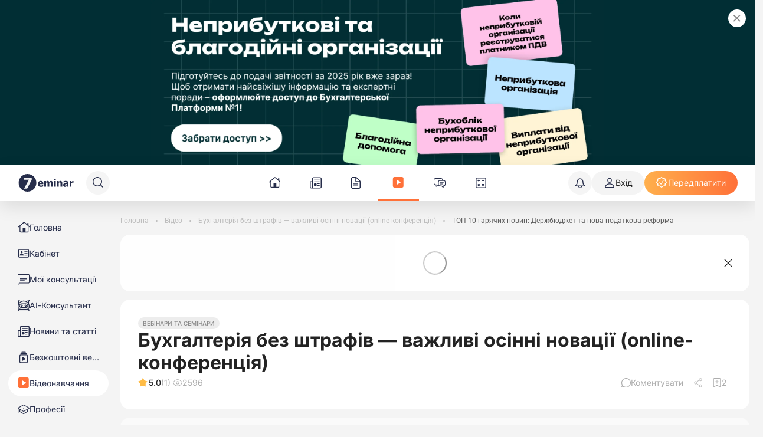

--- FILE ---
content_type: application/javascript
request_url: https://7eminar.ua/_nuxt/DERIa9Af.js
body_size: 622
content:
import{x as y,r as t,o as H,k,c as T,b as m,e as b,f as g,M as L,aG as S,R as W,A as X,aM as x,L as B,N as C,E,_ as Y}from"./DR2whlnL.js";const z=["innerHTML"],K=y({inheritAttrs:!1,__name:"K-TooltipCursor",props:{label:{}},setup(N){const l=t(0),i=t(0),n=t(!1),r=t(1920),d=t(1080),u=t(0),c=t(0),p=()=>{r.value=window.innerWidth,d.value=window.innerHeight};H(()=>{p(),window.addEventListener("resize",p)}),k(n,async e=>{if(e){await E();const o=document.querySelector(".tooltip-cursor");o&&(u.value=o.offsetWidth,c.value=o.offsetHeight)}});const w=T(()=>{const v=u.value||300,h=c.value||50;let s=l.value+0;s+v>r.value-10&&(s=l.value-v-0),s<10&&(s=10);let a=i.value+20;return a+h>d.value-10&&(a=i.value-h-10),a<10&&(a=10),{top:a+"px",left:s+"px"}}),f=e=>{l.value=e.clientX,i.value=e.clientY},M=e=>{f(e),n.value=!0},_=()=>{n.value=!1};return(e,o)=>(m(),b(C,null,[g("div",S({class:"tooltip-wrapper"},e.$attrs,{onMouseenter:M,onMouseleave:_,onMousemove:f}),[L(e.$slots,"default",{},void 0,!0)],16),n.value?(m(),W(x,{key:0,to:"body"},[g("div",{class:"tooltip-cursor",style:X(w.value),innerHTML:e.label},null,12,z)])):B("",!0)],64))}}),$=Y(K,[["__scopeId","data-v-950b6451"]]);export{$ as K};


--- FILE ---
content_type: application/javascript
request_url: https://7eminar.ua/_nuxt/DTEIJ66d.js
body_size: 84
content:
import{r as o,o as t,y as i,c as s}from"./DR2whlnL.js";const a=()=>{const n=o(0),e=()=>n.value=window.innerWidth;return t(()=>{e(),window.addEventListener("resize",e)}),i(()=>window.removeEventListener("resize",e)),{width:s(()=>n.value)}};export{a as u};


--- FILE ---
content_type: application/javascript
request_url: https://7eminar.ua/_nuxt/BEjag4Fe.js
body_size: 218
content:
import{u as r,_ as s}from"./BOd8n4je.js";import{x as n,b as a,e as c,a6 as _,K as l,p as i,_ as p}from"./DR2whlnL.js";const m=n({__name:"K-SliderControls",props:{direction:{default:"left"},white:{type:Boolean}},setup(d){const e=r();return(o,f)=>{const t=s;return a(),c("div",{class:l(["control",`control--${o.direction} ${i(e).isDark?"control--dark":""}`])},[_(t)],2)}}}),C=p(m,[["__scopeId","data-v-f1e0c8cb"]]);export{C as K};


--- FILE ---
content_type: application/javascript
request_url: https://7eminar.ua/_nuxt/f_IpeP2Y.js
body_size: 1940
content:
import{_ as s,b as c,e,f as n}from"./DR2whlnL.js";const _={},o={xmlns:"http://www.w3.org/2000/svg",fill:"none",viewBox:"0 0 40 40"};function r(l,t){return c(),e("svg",o,t[0]||(t[0]=[n("rect",{width:"40",height:"40",class:"svg_base_fill",rx:"20"},null,-1),n("path",{fill:"#fff",d:"M16.5 23.035c.016.745.746 1.196 1.386.842l5.144-3.05a.958.958 0 0 0 .47-.829.958.958 0 0 0-.47-.828l-5.144-3.046c-.64-.355-1.37.092-1.386.837v6.075Z"},null,-1)]))}const $=s(_,[["render",r]]),i={},a={xmlns:"http://www.w3.org/2000/svg",fill:"none",viewBox:"0 0 40 40"};function m(l,t){return c(),e("svg",a,t[0]||(t[0]=[n("rect",{width:"39",height:"39",x:".5",y:".5",fill:"#fff",rx:"19.5"},null,-1),n("path",{d:"M16.5 23.035c.016.745.746 1.196 1.386.842l5.144-3.05a.958.958 0 0 0 .47-.829.958.958 0 0 0-.47-.828l-5.144-3.046c-.64-.355-1.37.092-1.386.837v6.075Z",class:"svg_cta_fill"},null,-1),n("rect",{width:"39",height:"39",x:".5",y:".5","stroke-linejoin":"bevel","stroke-miterlimit":"0",class:"svg_cta_stroke",rx:"19.5"},null,-1)]))}const M=s(i,[["render",m]]),f={},d={xmlns:"http://www.w3.org/2000/svg",viewBox:"0 0 512 512"};function w(l,t){return c(),e("svg",d,t[0]||(t[0]=[n("path",{fill:"#3b5998",d:"M297.28 508.67zm5.12-.87-3.06.53 3.06-.54zm-17.26 2.54zm4.91-.6zm19.32-3.33zm17.29-4.3c-.72.21-1.45.4-2.18.6.73-.2 1.46-.39 2.18-.6zm-5.23 1.43-2.37.62c.8-.2 1.58-.4 2.37-.62zm-6.84 1.71-2.52.57 2.52-.57zm-37.06 5.84zM512 256C512 114.64 397.36 0 256 0S0 114.64 0 256s114.64 256 256 256c1.5 0 3-.03 4.5-.06V312.66h-55v-64.1h55v-47.17c0-54.7 33.4-84.48 82.2-84.48 23.36 0 43.44 1.75 49.3 2.52v57.18h-33.65c-26.55 0-31.69 12.61-31.69 31.12v40.83h63.48l-8.27 64.1h-55.2V502.1C433.66 471.43 512 372.85 512 256zM272.91 511.43zm-8.16.41zm0 0"},null,-1)]))}const B=s(f,[["render",w]]),h={},x={xmlns:"http://www.w3.org/2000/svg",fill:"#e1306c",viewBox:"0 0 512 512"};function u(l,t){return c(),e("svg",x,t[0]||(t[0]=[n("path",{d:"M305 256c0 27.063-21.938 49-49 49s-49-21.938-49-49 21.938-49 49-49 49 21.938 49 49zm0 0"},null,-1),n("path",{d:"M370.594 169.305a45.546 45.546 0 0 0-10.996-16.903 45.514 45.514 0 0 0-16.903-10.996c-5.18-2.011-12.96-4.406-27.293-5.058-15.504-.707-20.152-.86-59.402-.86-39.254 0-43.902.149-59.402.856-14.332.656-22.118 3.05-27.293 5.062a45.483 45.483 0 0 0-16.903 10.996 45.572 45.572 0 0 0-11 16.903c-2.011 5.18-4.406 12.965-5.058 27.297-.707 15.5-.86 20.148-.86 59.402 0 39.25.153 43.898.86 59.402.652 14.332 3.047 22.114 5.058 27.293a45.563 45.563 0 0 0 10.996 16.903 45.514 45.514 0 0 0 16.903 10.996c5.18 2.015 12.965 4.41 27.297 5.062 15.5.707 20.144.856 59.398.856 39.258 0 43.906-.149 59.402-.856 14.332-.652 22.118-3.047 27.297-5.062a48.68 48.68 0 0 0 27.899-27.899c2.011-5.18 4.406-12.96 5.062-27.293.707-15.504.856-20.152.856-59.402 0-39.254-.149-43.902-.856-59.402-.652-14.332-3.047-22.118-5.062-27.297zM256 331.485c-41.691 0-75.488-33.794-75.488-75.485s33.797-75.484 75.488-75.484c41.688 0 75.484 33.793 75.484 75.484S297.688 331.484 256 331.484zm78.469-136.313c-9.742 0-17.64-7.899-17.64-17.64s7.898-17.641 17.64-17.641 17.64 7.898 17.64 17.64c-.004 9.742-7.898 17.64-17.64 17.64zm0 0"},null,-1),n("path",{d:"M256 0C114.637 0 0 114.637 0 256s114.637 256 256 256 256-114.637 256-256S397.363 0 256 0zm146.113 316.605c-.71 15.649-3.199 26.333-6.832 35.684a75.164 75.164 0 0 1-42.992 42.992c-9.348 3.633-20.035 6.117-35.68 6.832-15.675.715-20.683.887-60.605.887-39.926 0-44.93-.172-60.61-.887-15.644-.715-26.331-3.199-35.68-6.832a72.018 72.018 0 0 1-26.038-16.957 72.044 72.044 0 0 1-16.953-26.035c-3.633-9.348-6.121-20.035-6.832-35.68-.723-15.68-.891-20.687-.891-60.609s.168-44.93.887-60.605c.71-15.649 3.195-26.332 6.828-35.684a72.013 72.013 0 0 1 16.96-26.035 72.003 72.003 0 0 1 26.036-16.957c9.352-3.633 20.035-6.117 35.684-6.832C211.07 109.172 216.078 109 256 109s44.93.172 60.605.89c15.649.712 26.332 3.196 35.684 6.825a72.061 72.061 0 0 1 26.04 16.96 72.027 72.027 0 0 1 16.952 26.036c3.637 9.352 6.121 20.035 6.836 35.684.715 15.675.883 20.683.883 60.605s-.168 44.93-.887 60.605zm0 0"},null,-1)]))}const C=s(h,[["render",u]]),v={},p={xmlns:"http://www.w3.org/2000/svg",fill:"#e12f2f",viewBox:"0 0 512 512"};function g(l,t){return c(),e("svg",p,t[0]||(t[0]=[n("path",{d:"M224.11 303.96 307.4 256l-83.28-47.96zm0 0"},null,-1),n("path",{d:"M256 0C114.64 0 0 114.64 0 256s114.64 256 256 256 256-114.64 256-256S397.36 0 256 0zm159.96 256.26s0 51.92-6.58 76.95a40.08 40.08 0 0 1-28.2 28.2C356.14 368 256 368 256 368s-99.88 0-125.18-6.85a40.09 40.09 0 0 1-28.2-28.2C96.05 308.18 96.05 256 96.05 256s0-51.91 6.58-76.95c3.7-13.7 14.76-24.77 28.2-28.46C155.86 144 256 144 256 144s100.14 0 125.18 6.85a40.09 40.09 0 0 1 28.2 28.2c6.85 25.04 6.58 77.21 6.58 77.21zm0 0"},null,-1)]))}const b=s(v,[["render",g]]);export{B as _,C as a,M as b,$ as c,b as d};


--- FILE ---
content_type: application/javascript
request_url: https://7eminar.ua/_nuxt/Us71SYim.js
body_size: 984
content:
import{aF as h}from"./DR2whlnL.js";var s={exports:{}},L=s.exports,f;function c(){return f||(f=1,function(l,y){(function(a,o){l.exports=o(h())})(L,function(a){function o(_){return _&&typeof _=="object"&&"default"in _?_:{default:_}}var p=o(a),m="січня_лютого_березня_квітня_травня_червня_липня_серпня_вересня_жовтня_листопада_грудня".split("_"),M="січень_лютий_березень_квітень_травень_червень_липень_серпень_вересень_жовтень_листопад_грудень".split("_"),Y=/D[oD]?(\[[^[\]]*\]|\s)+MMMM?/;function t(_,r,i){var e,n;return i==="m"?r?"хвилина":"хвилину":i==="h"?r?"година":"годину":_+" "+(e=+_,n={ss:r?"секунда_секунди_секунд":"секунду_секунди_секунд",mm:r?"хвилина_хвилини_хвилин":"хвилину_хвилини_хвилин",hh:r?"година_години_годин":"годину_години_годин",dd:"день_дні_днів",MM:"місяць_місяці_місяців",yy:"рік_роки_років"}[i].split("_"),e%10==1&&e%100!=11?n[0]:e%10>=2&&e%10<=4&&(e%100<10||e%100>=20)?n[1]:n[2])}var u=function(_,r){return Y.test(r)?m[_.month()]:M[_.month()]};u.s=M,u.f=m;var d={name:"uk",weekdays:"неділя_понеділок_вівторок_середа_четвер_п’ятниця_субота".split("_"),weekdaysShort:"ндл_пнд_втр_срд_чтв_птн_сбт".split("_"),weekdaysMin:"нд_пн_вт_ср_чт_пт_сб".split("_"),months:u,monthsShort:"січ_лют_бер_квіт_трав_черв_лип_серп_вер_жовт_лист_груд".split("_"),weekStart:1,relativeTime:{future:"за %s",past:"%s тому",s:"декілька секунд",m:t,mm:t,h:t,hh:t,d:"день",dd:t,M:"місяць",MM:t,y:"рік",yy:t},ordinal:function(_){return _},formats:{LT:"HH:mm",LTS:"HH:mm:ss",L:"DD.MM.YYYY",LL:"D MMMM YYYY р.",LLL:"D MMMM YYYY р., HH:mm",LLLL:"dddd, D MMMM YYYY р., HH:mm"}};return p.default.locale(d,null,!0),d})}(s)),s.exports}c();


--- FILE ---
content_type: application/javascript
request_url: https://7eminar.ua/_nuxt/hAjYbO3i.js
body_size: 319
content:
import{_ as o,b as t,e as r,f as s}from"./DR2whlnL.js";const n={},c={xmlns:"http://www.w3.org/2000/svg",fill:"none",viewBox:"0 0 30 30"};function _(a,e){return t(),r("svg",c,e[0]||(e[0]=[s("path",{stroke:"currentColor","stroke-width":"1.5",d:"M13.572 12.5a5 5 0 1 0 0-10 5 5 0 0 0 0 10Z",class:"svg_base_stroke"},null,-1),s("path",{stroke:"currentColor","stroke-linecap":"round","stroke-width":"1.5",d:"M27.322 12.5h-2.5m0 0h-2.5m2.5 0V10m0 2.5V15m-1.254 7.5c.003-.205.003-.414.003-.625 0-3.106-4.477-5.625-10-5.625-5.522 0-10 2.519-10 5.625s0 5.625 10 5.625c2.79 0 4.8-.196 6.25-.546",class:"svg_base_stroke"},null,-1)]))}const m=o(n,[["render",_]]);export{m as _};


--- FILE ---
content_type: application/javascript
request_url: https://7eminar.ua/_nuxt/Fp-kQVF5.js
body_size: 1049
content:
import{R as _}from"./CFSGGjuA.js";import{x as f,ai as I,D,ag as h,V as E,F as R,c as T,aZ as y,B as O,ah as v,b as x,R as S,C as g,E as q}from"./DR2whlnL.js";import{u as C}from"./l6mzIOzp.js";import"./C6xyEyD3.js";import"./95fCpuV_.js";import"./7Q_YKYzg.js";import"./DIAJVZWq.js";import"./Df7_ORSV.js";import"./ZUrfwLEY.js";import"./C8GeEXPZ.js";import"./BmWI9Pgy.js";import"./DCiF6xi3.js";import"./DVvpeXiz.js";import"./D2cC5wV1.js";import"./-ox0bkth.js";import"./Sg7N5NPy.js";import"./BC7ZSEFb.js";import"./B4pE_2fh.js";import"./CoW2EbhT.js";import"./CdCB16Ft.js";import"./CEIYLRbg.js";import"./DSTA5B3U.js";import"./DnR__IYw.js";import"./BwGQy9SO.js";import"./f_IpeP2Y.js";import"./B7Wrk_d5.js";import"./D37qY51s.js";import"./DBdwH49l.js";import"./B7vpUuxd.js";import"./XUMWEks8.js";import"./DakUZ1HJ.js";import"./DFqHh9-k.js";import"./BR1zxg4b.js";import"./OxPLOBIU.js";import"./BqB7qzDo.js";import"./zwsJOT2N.js";import"./Bkk7PZcr.js";import"./CFG_ZwOd.js";import"./BZW5mhqy.js";import"./CRXQmJvO.js";/* empty css        */import"./DBLTYb1K.js";import"./A-qeZZYz.js";import"./g39-WmCf.js";import"./DIjEX3B5.js";import"./3qZphSYP.js";import"./_pGLxD2f.js";import"./BVZFskEf.js";import"./BTHSI-j2.js";import"./BOd8n4je.js";import"./DADnLu86.js";import"./TnLc3oSz.js";import"./Dq51gELh.js";import"./CP3F9vpj.js";import"./COumsHxO.js";import"./B7w-QBqP.js";import"./DjvyL7Bp.js";import"./BEjag4Fe.js";import"./B0wD-yFF.js";const Po=f({__name:"index",async setup(k){let e,a;const{scrollToHash:m}=g(),o=I(),t=D(),n=t.hash,p=+t.params.recordID,s=+t.params.videoID,c=t.query.t?Number(t.query.t):null;o.currentRecordId!==p&&o.$reset();const r=([e,a]=h(()=>o.LOAD_RECORD(p,s)),e=await e,a(),e);r?c&&r.video&&(r.video.timecode=0,o.SET_VIDEO_TO_TIME(c)):E({path:"/404",replace:!0}),m(n||"#video"),C(()=>{o.LOAD_RECORD(p,s)}),R((i,d)=>{if(i.query.t&&i.query.t!==d.query.t){const l=Number(i.query.t);o.VIDEO&&(o.VIDEO.timecode=0),o.SET_VIDEO_TO_TIME(l),o.incrementVideoClick(),q(()=>{m("#video")})}});const u=T(()=>o.SITEMAP);return y({meta:[{hid:"robots",name:"robots",content:u.value?"index, follow":"noindex, nofollow"}],link:[{hid:"canonical",rel:"canonical",href:O().default.origin+"/events/"+t.params.recordID}]}),v({title:r?.title,description:r?.title}),(i,d)=>(x(),S(_,{key:s}))}});export{Po as default};


--- FILE ---
content_type: application/javascript
request_url: https://7eminar.ua/_nuxt/qygoweBV.js
body_size: 1148
content:
import{g as u,h as n,i,j as d}from"./DR2whlnL.js";const h=u("calculators",1e3),p={async searchCalculators(r){try{const a=new URL("/api/calculators/search","https://api.7eminar.ua");r&&Object.entries(r).forEach(([s,t])=>{t!=null&&a.searchParams.append(s,String(t))}),a.searchParams.append("filters","1"),a.searchParams.append("excerpt_words","15");const e=await $fetch(a.href,{credentials:"include",headers:n(["cookie"])});return{data:e||null,ok:!0,status:200}}catch(a){return console.error("Error fetching calculators:",a),{data:null,ok:!1,status:500}}},async incrementShareCounter(r){try{const a=new URL(`/api/calculators/calculator/${r}/share`,"https://api.7eminar.ua"),e=await $fetch(a.href,{credentials:"include",headers:n(["cookie"])});return{data:e||null,ok:!0,status:200}}catch{return{data:null,ok:!1,status:500}}},async incrementVisitCounter(r){try{const a=new URL(`/api/calculators/calculator/${r}/visit`,"https://api.7eminar.ua"),e=await $fetch(a.href,{credentials:"include",headers:n(["cookie"])});return{data:e||null,ok:!0,status:200}}catch{return{data:null,ok:!1,status:500}}},async getCalculators(){const r=new URL("/api/calculators","https://api.7eminar.ua"),{data:a,error:e}=await i(r.href,{credentials:"include",key:"calculators"},"$v8oL3HKGO6");return e.value!==null?{data:null,ok:!1,status:e.value.statusCode||0}:{data:a?.value||null,ok:!0,status:200}},async getCalculator(r){try{const a=new URL(`/api/calculators/${r}`,"https://api.7eminar.ua"),e=await $fetch(a.href,{credentials:"include",headers:n(["cookie"])});return{data:e||null,ok:!0,status:200}}catch(a){return console.error(a),{data:null,ok:!1,status:500}}},async getCalculatorPermission(r){try{const a=new URL(`/api/calculators/${r}/permission`,"https://api.7eminar.ua"),e=await $fetch(a.href,{credentials:"include",headers:n(["cookie"])});return{data:e?e.data:null,ok:!0,status:200}}catch(a){return console.error(a),{data:null,ok:!1,status:500}}},async getBlobNewCalcPdf({body:r,alias:a}){const e=new URL(`/api/calculators/${a}/pdf`,"https://api.7eminar.ua");try{const s=await fetch(e,{method:"POST",body:r,credentials:"include",headers:{"Content-type":"application/json",Accept:"application/pdf"}});if(!s.ok)throw new Error("Network response was not ok");const t=await s.blob();return{objectURL:URL.createObjectURL(t),blob:t}}catch(s){throw console.error("Error fetching or processing blob:",s),s}},async getCalculatorResults({formData:r,calculatorName:a,useCache:e}){const s=u("calculators",1e3,e),t=new URL(`/api/calculators/${a}/calculate`,"https://api.7eminar.ua"),{data:c,error:o}=await s(t,{method:"POST",body:JSON.stringify(r),credentials:"include"});return o&&o?.value!==null?{data:null,ok:!1,status:o.value.statusCode||0}:{data:c||null,ok:!0,status:200}},async getViolationTypes(r){const a=r?`?q=${r}`:"",e=new URL(`/api/calculators/violation-types${a}`,"https://api.7eminar.ua"),{data:s,error:t}=await h(e,{method:"GET",credentials:"include"});return t&&t?.value!==null?{data:null,ok:!1,status:t.value.statusCode||0}:{data:s||null,ok:!0,status:200}},async loadCounters(r,a=!0,e=!0,s=!0){try{if(!r.length)return{data:[],status:200,ok:!0};const t=new URL("/api/calculators/counters","https://api.7eminar.ua");t.searchParams.append("ids",r.join(",")),e&&t.searchParams.append("with-likes","1"),s&&t.searchParams.append("with-comments","1"),a&&t.searchParams.append("with-favorites","1");const c=await $fetch(t.href,{credentials:"include",headers:n(["cookie"])});return{data:c.data?c.data:null,ok:!0,status:200}}catch{return{data:null,ok:!1,status:500}}}},l=d();async function w(r){const a=r.map(t=>{const c=l.read(t);return{id:t,data:c}}),e=a.map(({id:t})=>t),s=await p.loadCounters(e);return s.data?.length&&s.data.forEach(t=>{l.write(""+t.id,t,12e4);const c=a.find(({id:o})=>""+o==""+t.id);c&&(c.data=t)}),a.reduce((t,c)=>(c.data&&(t[c.id]=c.data),t),{})}export{p as c,w as f};


--- FILE ---
content_type: application/javascript
request_url: https://7eminar.ua/_nuxt/CUo6K_P8.js
body_size: 1781
content:
import{x as W,G as q,aC as F,ag as G,al as j,c as l,an as z,r as f,o as H,b as g,R as J,p as o,e as P,f as t,a3 as i,L as T,a6 as E,aj as Q,A as U,ap as X,aL as Y,aM as Z,aS as oo,_ as to}from"./DR2whlnL.js";import{u as eo,d as u}from"./C1dAzvRj.js";const so={class:"modal__dialog"},no={class:"modal__content animate__animated animate__fadeInDown animate__faster"},ao={class:"modal__body"},io={key:0,class:"modal__timer"},co={class:"modal__countdown"},lo={class:"modal__countdown-item"},_o={class:"modal__countdown-number"},po={class:"modal__countdown-label"},ro={class:"modal__countdown-item"},mo={class:"modal__countdown-number"},uo={class:"modal__countdown-label"},vo={class:"modal__countdown-item"},ho={class:"modal__countdown-number"},bo={class:"modal__countdown-label"},fo={class:"modal__countdown-item"},go={class:"modal__countdown-number"},wo={class:"modal__countdown-label"},ko={class:"btn"},yo=W({__name:"PromotionPopup",async setup(xo){let p,w;const{$sendEvent:k,$promotionIds:d}=q(),L=F(),e=([p,w]=G(()=>j.getSliderByID("main-promotion-popup")),p=await p,w(),p),A=e?.data?.slides?.[0]?{"--bg-image":`url(${e.data.slides[0].options.img})`,"--bg-image-mobile":`url(${e.data.slides[0].options.imgMob})`,"--bg-btn":`${e.data.slides[0].options.btnBg}`,"--color-btn-text":`${e.data.slides[0].options.btnTextColor}`,"--close-btn":`${e.data.slides[0].options.closeOpacity}`,"--position-btn":`${e.data.slides[0].options.btnPositionBottom}`}:{},O=l(()=>e.data?.slides?.[0]?.options?.btnText??"Зареєструватись"),y=l(()=>e.data?.slides?.[0]?.options?.timer??""),{days:x,hours:C,minutes:$,seconds:S,timeRemaining:R}=eo(y.value||new Date().toISOString()),n=l(()=>e.data?.slides?.[0]?.options?.btnLink??"/"),D=l(()=>e.data?.slides?.[0]?.target||"_self"),v=z().path,M=l(()=>{if(!e?.data?.slides?.[0])return!1;const{restrictedRoutes:c=[],excludedRoutes:s=[]}=e.data.slides[0].options;return c.some(a=>typeof a=="string"?a===v:a.test(v))&&!s.includes(v)}),B=f(!1),V=f(!1),h=f(!1),I=l(()=>!!e?.data?.slides?.[0]);l(()=>n.value?`main_promotion_popup_${n.value.replace(/^https?:\/\//,"").replace(/\//g,"_")}`:"main_promotion_popup");const N=()=>n.value.startsWith("http")?n.value.replace(/^https?:\/\//,"").replace(/\//g,"_")+"PromotionPopup":n.value.slice(1)+"PromotionPopup",K=()=>{const c=document.cookie.split("; "),s=N(),a=c.find(_=>_.startsWith(`${s}=`));B.value=a===`${s}=true`},r=(c,s="CLOSE")=>{h.value=!1;const a=N(),_=e.data?.slides?.[0]?.options?.showFrequency||"1";k({eventType:s,promotionId:d.main_promotion_popup,link:c||"",ecommerce:{promotion_id:d.main_promotion_popup,promotion_name:d.main_promotion_popup,creative_slot:"slot1",creative_name:"chat"}});let m="";if(_==="session")m="";else{const b=parseInt(_);!isNaN(b)&&b>0?m=`; max-age=${b*86400}`:m="; max-age=86400"}document.cookie=`${a}=true; path=/${m}`};return H(()=>{I.value&&(K(),V.value=!0,!B.value&&M.value&&setTimeout((c,s="VIEW")=>{h.value=!0,k({eventType:s,promotionId:d.main_promotion_popup,link:n.value||"",ecommerce:{promotion_id:d.main_promotion_popup,promotion_name:d.main_promotion_popup,creative_slot:"slot1",creative_name:"chat"}})},15e3))}),(c,s)=>{const a=oo;return g(),J(Z,{to:"body"},[o(h)&&o(I)&&!o(L).CHAT_IS_OPEN?(g(),P("div",{key:0,class:"modal",tabindex:"-1",style:U(o(A)),onClick:X(r,["self"]),onKeydown:Y(r,["esc"])},[t("div",so,[t("div",no,[t("div",ao,[o(y)&&o(R)>0?(g(),P("div",io,[s[2]||(s[2]=t("div",{class:"modal__timer-title"},"До підвищення цін:",-1)),t("div",co,[t("div",lo,[t("span",_o,i(o(x)),1),t("span",po,i(o(u)(o(x),["день","дні","днів"])),1)]),t("div",ro,[t("span",mo,i(o(C)),1),t("span",uo,i(o(u)(o(C),["година","години","годин"])),1)]),t("div",vo,[t("span",ho,i(o($)),1),t("span",bo,i(o(u)(o($),["хвилина","хвилини","хвилин"])),1)]),t("div",fo,[t("span",go,i(o(S)),1),t("span",wo,i(o(u)(o(S),["секунда","секунди","секунд"])),1)])])])):T("",!0),t("div",ko,[E(Q,{class:"btn","btn-text":o(O),tag:"a",href:o(n),target:o(D),onClick:s[0]||(s[0]=_=>r(o(n),"SELECT"))},null,8,["btn-text","href","target"])])]),E(a,{class:"modal__close",onClick:s[1]||(s[1]=_=>r(o(n),"CLOSE"))})])])],36)):T("",!0)])}}}),So=to(yo,[["__scopeId","data-v-f5474c91"]]);export{So as _};


--- FILE ---
content_type: application/javascript
request_url: https://7eminar.ua/_nuxt/DUj5RKFu.js
body_size: 2639
content:
import{_ as t,b as V,e as a,z as l}from"./DR2whlnL.js";const H={},p={width:"116",height:"32",viewBox:"0 0 116 32",fill:"none",xmlns:"http://www.w3.org/2000/svg"};function h(e,C){return V(),a("svg",p,C[0]||(C[0]=[l('<path d="M39.5429 22.7985C37.7552 22.7985 36.38 22.3748 35.428 21.5168C34.476 20.6589 34 19.4408 34 17.8625C34 16.3161 34.4443 15.0768 35.3328 14.1553C36.2214 13.2337 37.4696 12.7677 39.0669 12.7677C40.516 12.7677 41.6056 13.1596 42.3355 13.9434C43.0653 14.7272 43.4356 15.85 43.4356 17.3011V18.3604H36.9618C36.9936 18.7946 37.0782 19.1654 37.2369 19.4619C37.3955 19.7585 37.6071 19.9916 37.861 20.1716C38.1148 20.3411 38.411 20.4682 38.7495 20.5423C39.088 20.6165 39.4582 20.6589 39.8496 20.6589C40.1881 20.6589 40.5266 20.6165 40.8651 20.5423C41.193 20.4682 41.4998 20.3623 41.7748 20.2458C42.0181 20.1398 42.2403 20.0233 42.4412 19.8962C42.6422 19.7691 42.8115 19.6632 42.9384 19.5679H43.2452V22.0041C43.0019 22.0994 42.7797 22.1841 42.5788 22.2689C42.3778 22.3536 42.1027 22.4383 41.7537 22.5231C41.4363 22.6078 41.0978 22.6714 40.7593 22.7243C40.4526 22.7667 40.0295 22.7985 39.5429 22.7985ZM40.5266 16.5809C40.5055 15.9559 40.368 15.4793 40.0929 15.1509C39.8179 14.8226 39.4054 14.6637 38.8447 14.6637C38.2735 14.6637 37.8187 14.8332 37.5013 15.1827C37.1734 15.5217 37.0041 15.9983 36.9618 16.5809H40.5266Z" fill="#262D4A"></path><path d="M56.2782 22.5427V17.808C56.2782 17.342 56.2677 16.9501 56.2571 16.6217C56.2465 16.2933 56.1936 16.0391 56.109 15.8379C56.0244 15.6366 55.8974 15.4883 55.7176 15.393C55.5378 15.2977 55.2945 15.2553 54.9666 15.2553C54.7444 15.2553 54.5223 15.3083 54.3002 15.4036C54.078 15.4989 53.8453 15.6366 53.5809 15.8167V22.5427H50.6084V17.808C50.6084 17.342 50.5979 16.9501 50.5767 16.6323C50.5556 16.3039 50.5027 16.0497 50.418 15.8379C50.3334 15.6366 50.2065 15.4883 50.0267 15.393C49.8468 15.2977 49.6035 15.2553 49.2862 15.2553C49.0429 15.2553 48.8102 15.3083 48.5775 15.4248C48.3448 15.5413 48.1226 15.6684 47.9005 15.8167V22.5427H44.9492V13.0521H47.9005V14.1008C48.3871 13.6877 48.8419 13.3699 49.265 13.1369C49.6882 12.9039 50.1747 12.7873 50.7036 12.7873C51.2854 12.7873 51.7932 12.925 52.2269 13.2004C52.6606 13.4758 52.9991 13.8889 53.2318 14.4291C53.803 13.8995 54.3319 13.497 54.8396 13.211C55.3474 12.925 55.8551 12.7873 56.3734 12.7873C56.8071 12.7873 57.2091 12.8615 57.5582 12.9992C57.9073 13.1369 58.2034 13.3487 58.4467 13.6347C58.7112 13.9419 58.9122 14.302 59.0391 14.7151C59.166 15.1388 59.2401 15.679 59.2401 16.3569V22.5321H56.2782V22.5427Z" fill="#262D4A"></path><path d="M64.4647 11.7067H61.3442V9.39758H64.4647V11.7067ZM64.3801 22.5425H61.4289V13.0519H64.3801V22.5425Z" fill="#262D4A"></path><path d="M75.5187 22.5429H72.5462V17.84C72.5462 17.4587 72.5357 17.0774 72.5039 16.696C72.4722 16.3147 72.4193 16.0393 72.3347 15.8593C72.2289 15.6474 72.0914 15.4885 71.901 15.4038C71.7106 15.3085 71.4567 15.2661 71.1288 15.2661C70.8855 15.2661 70.6422 15.3085 70.3989 15.4038C70.1556 15.4991 69.8912 15.6368 69.6056 15.8381V22.5641H66.6543V13.0735H69.595V14.1221C70.0816 13.709 70.547 13.3913 71.0124 13.1582C71.4673 12.9252 71.975 12.8087 72.5357 12.8087C73.4983 12.8087 74.2387 13.1159 74.757 13.7302C75.2648 14.3446 75.5292 15.2237 75.5292 16.3889L75.5187 22.5429Z" fill="#262D4A"></path><path d="M82.9227 21.5365C82.7217 21.7059 82.5419 21.8542 82.3832 21.9919C82.2245 22.1296 82.013 22.2673 81.738 22.3944C81.4735 22.5215 81.2196 22.6275 80.9658 22.691C80.7119 22.7546 80.3628 22.7969 79.9185 22.7969C79.0829 22.7969 78.3847 22.511 77.8347 21.9496C77.2846 21.3882 76.999 20.6785 76.999 19.8205C76.999 19.1215 77.1365 18.5495 77.4221 18.1152C77.7077 17.6809 78.1097 17.342 78.6386 17.0878C79.1675 16.8335 79.8128 16.6535 80.5532 16.5476C81.2937 16.4416 82.0976 16.3675 82.9438 16.3145V16.2616C82.9438 15.7426 82.7534 15.3718 82.3621 15.1812C81.9812 14.9799 81.3995 14.8846 80.6273 14.8846C80.2782 14.8846 79.8762 14.9481 79.4002 15.0752C78.9348 15.2024 78.4799 15.3612 78.0357 15.5625H77.7818V13.2534C78.078 13.1687 78.5434 13.0733 79.1992 12.9568C79.8551 12.8403 80.5109 12.7873 81.1773 12.7873C82.8063 12.7873 83.9911 13.0627 84.7421 13.6029C85.4826 14.1431 85.8634 14.9799 85.8634 16.0921V22.5427H82.9227V21.5365ZM82.9227 20.0642V18.0834C82.4255 18.1364 82.013 18.1788 81.7062 18.2105C81.3995 18.2423 81.0927 18.3165 80.7965 18.4224C80.5426 18.5177 80.3417 18.6448 80.1936 18.8355C80.0455 19.0155 79.982 19.2592 79.982 19.5663C79.982 20.0112 80.0984 20.3184 80.3417 20.4878C80.585 20.6573 80.934 20.7421 81.3995 20.7421C81.6533 20.7421 81.9178 20.6785 82.1928 20.562C82.4573 20.4455 82.7006 20.276 82.9227 20.0642Z" fill="#262D4A"></path><path d="M94.3999 15.8487H94.1566C94.0402 15.8064 93.8815 15.7852 93.67 15.764C93.4584 15.7428 93.2151 15.7322 92.9612 15.7322C92.6545 15.7322 92.3266 15.7746 91.9881 15.8699C91.6496 15.9652 91.3217 16.0712 90.9937 16.1877V22.543H88.0425V13.0524H90.9937V14.4188C91.1313 14.2917 91.3111 14.1434 91.5544 13.9527C91.7977 13.7621 92.0092 13.6138 92.2102 13.4973C92.4218 13.3702 92.6756 13.2536 92.9612 13.1583C93.2469 13.063 93.5113 13.0206 93.7652 13.0206C93.8604 13.0206 93.9662 13.0206 94.0825 13.0312C94.1989 13.0418 94.3047 13.0418 94.3999 13.0524V15.8487Z" fill="#262D4A"></path><path d="M16.6001 30.9992C24.8844 30.9992 31.6001 24.2835 31.6001 15.9992C31.6001 7.71492 24.8844 0.999196 16.6001 0.999196C8.31583 0.999196 1.6001 7.71492 1.6001 15.9992C1.6001 24.2835 8.31583 30.9992 16.6001 30.9992Z" fill="#262D4A"></path><path d="M23.8481 10.8571L15.925 25.7725H10.7311L19.0456 10.6773H10.1704V7.1547H23.8587V10.8571H23.8481Z" fill="#F4F4F4"></path>',8)]))}const i=t(H,[["render",h]]);export{i as K};


--- FILE ---
content_type: application/javascript
request_url: https://7eminar.ua/_nuxt/DakUZ1HJ.js
body_size: 14128
content:
const __vite__mapDeps=(i,m=__vite__mapDeps,d=(m.f||(m.f=["./CMh-hfjD.js","./DR2whlnL.js"])))=>i.map(i=>d[i]);
import{_ as pe}from"./DFqHh9-k.js";import{d as Be,b5 as W,_ as D,b as l,e as w,f as y,x as P,c as k,L as _,a6 as L,p as e,M as X,a3 as K,R as I,S as H,T as ge,K as $,a0 as Le,ak as fe,A as Oe,v as te,r as E,o as se,E as J,N as Q,aP as ae,aB as j,ac as he,ae as Ne,aV as De,aj as ve,at as $e,a_ as Ve,a$ as He,C as re,I as ne,ai as ye,V as Pe,k as U,aD as Fe,aE as Ue,a9 as Ge,O as de,y as Ke,D as qe,aa as ie}from"./DR2whlnL.js";import{K as je}from"./-ox0bkth.js";import{_ as ze}from"./BR1zxg4b.js";import{C as Qe}from"./BqB7qzDo.js";import{D as Ye}from"./zwsJOT2N.js";import{_ as Ce}from"./CFG_ZwOd.js";import{K as _e}from"./BZW5mhqy.js";/* empty css        */import{T as We,R as Ze}from"./DIAJVZWq.js";import{K as Je}from"./C8GeEXPZ.js";import{f as Xe}from"./DBLTYb1K.js";import{u as we}from"./l6mzIOzp.js";import{K as xe}from"./A-qeZZYz.js";import{K as et}from"./3qZphSYP.js";import{M as tt}from"./DIjEX3B5.js";import{s as st}from"./BVZFskEf.js";import{K as ke}from"./BTHSI-j2.js";import{u as nt}from"./Dq51gELh.js";const ce=Be("comments",{state:()=>({comments:[],idToComment:{},loading:!1,total:0,pagination:null,search:{query:"",direction:"desc",results:[],total:0,pagination:null,loading:!1,isSearchMode:!1,recipient:void 0}}),actions:{async loadComments(o,n=!1){try{if(this.loading)return;this.loading=!0,this.search.isSearchMode=!1;const s=await W.loadComments({...o});if(s.data!==null){const a=s.data.data.map(c=>({...c,likes:c.likes_options?.map(t=>({reactionId:t.type,count:t.count,names:[],others:0}))||[]}));this.comments=n?[...this.comments,...a]:a,this.total=s.data.meta.total_comments||s.data.meta.total,this.pagination={...s.data.meta,per_page:Number(s.data.meta.per_page),loaded_pages:n&&this.pagination?[...this.pagination.loaded_pages||[],s.data.meta.current_page]:[s.data.meta.current_page]}}}catch(s){console.error(s)}finally{this.loading=!1}},async loadCommentsByThreadId({threadId:o,page:n,commentId:s}){try{if(this.loading)return;this.loading=!0,this.search.isSearchMode=!1;const a=await W.loadCommentsByThreadV2({threadId:o,page:n,commentId:s});a.data!==null&&(this.setComments(a.data.data),this.total=a.data.comments_in_thread||0,this.pagination={...a.data.meta,per_page:Number(a.data.meta.per_page)})}catch(a){console.error(a)}finally{this.loading=!1}},async searchComments({threadId:o,query:n,page:s=1,order:a="date",direction:c="desc",recipient:t}){try{if(this.search.loading)return;this.search.loading=!0,this.search.isSearchMode=!0;const m=await W.searchCommentsV2({threadId:o,query:n,page:s,order:a,direction:c,recipient:t});m.data!==null&&(this.search.results=m.data.data,this.search.total=m.data.meta.total||0,this.search.pagination={...m.data.meta,per_page:Number(m.data.meta.per_page)})}catch(m){console.error(m)}finally{this.search.loading=!1}},async sendComment(o,n){try{if(this.loading)return;this.loading=!0;const s=await W.sendComment(o,n);s.data?.data&&(this.addOrUpdateComment(s.data.data),this.total=s.data.meta?.total||this.total)}catch(s){console.error(s)}finally{this.loading=!1}},async updateComment(o,n,s){try{if(this.loading)return;this.loading=!0;const a=await W.updateComment(o,n,s);a.data!==null&&this.addOrUpdateComment(a.data)}catch(a){console.error(a)}finally{this.loading=!1}},async deleteComment(o,n){try{if(this.loading)return;this.loading=!0,await W.deleteComment(o,n),this.deleteLocalComment(n)}catch(s){console.error(s)}finally{this.loading=!1}},updateCommentsToThreeLevel(){const o=[],n=JSON.parse(JSON.stringify(this.idToComment));Object.values(n).sort((c,t)=>t.id-c.id).map(c=>{c.ids=c.ids||[];const t=n[c.parent_id||0];return t&&(t.ids=t.ids||[],t.ids.push(c.id,...c.ids)),c});for(const c in n){const t=n[c];if(t.parent_id&&n[t.parent_id]){const m=n[t.parent_id];m.children=m.children||[],m.children.push(t)}else o.push(t)}const s=c=>{const t=[],m=r=>{t.push(r),r.children&&(r.children.forEach(m),r.children=[])};return c.forEach(m),t},a=(c,t=1)=>{let m=[];return!c.children||c.children.length===0?c:(t<2?m=c.children.map(r=>a(r,t+1)):m=s(c.children),{...c,children:m})};this.comments=o.sort((c,t)=>t.id-c.id).map(c=>a(c))},setComments(o){this.idToComment={};const n=s=>{this.idToComment[s.id]={...s,children:[]},Array.isArray(s.children)&&s.children.length>0&&s.children.forEach(n)};o.forEach(n),this.updateCommentsToThreeLevel()},addOrUpdateComment(o){this.idToComment[o.id]={...o,children:[]},this.updateCommentsToThreeLevel()},deleteLocalComment(o){const n=s=>{if(!this.idToComment[s])return;Object.values(this.idToComment).filter(t=>t.parent_id===s).forEach(t=>{n(t.id)}),delete this.idToComment[s]};n(o),this.updateCommentsToThreeLevel()},setSearchQuery(o){this.search.query=o},setSearchPage(o){this.search.pagination&&(this.search.pagination.current_page=o)},setSearchDirection(o){this.search.direction=o},setSearchRecipient(o){this.search.recipient=o},clearSearch(){this.search.query="",this.search.direction="desc",this.search.results=[],this.search.total=0,this.search.pagination=null,this.search.isSearchMode=!1}},getters:{COMMENTS:o=>o.comments,COMMENT_BY_ID:o=>o.idToComment,TOTAL:o=>o.total,LOADING:o=>o.loading,PAGINATION:o=>o.pagination,SEARCH_QUERY:o=>o.search.query,SEARCH_RESULTS:o=>o.search.results,SEARCH_NO_RESULTS:o=>o.search.results.length===0,SEARCH_TOTAL:o=>o.search.total,SEARCH_PAGINATION:o=>o.search.pagination,SEARCH_LOADING:o=>o.search.loading,SEARCH_IS_SEARCH_MODE:o=>o.search.isSearchMode}}),ot={},at={xmlns:"http://www.w3.org/2000/svg",width:"32",height:"32",viewBox:"0 0 32 32",fill:"none"};function it(o,n){return l(),w("svg",at,n[0]||(n[0]=[y("path",{d:"M16 31.9999C24.8365 31.9999 31.9999 24.8365 31.9999 16C31.9999 7.16343 24.8365 0 16 0C7.16343 0 0 7.16343 0 16C0 24.8365 7.16343 31.9999 16 31.9999Z",fill:"#FFDD67"},null,-1),y("path",{d:"M9.86637 15.7864C11.3391 15.7864 12.533 14.5925 12.533 13.1198C12.533 11.647 11.3391 10.4531 9.86637 10.4531C8.39361 10.4531 7.19971 11.647 7.19971 13.1198C7.19971 14.5925 8.39361 15.7864 9.86637 15.7864Z",fill:"#664E27"},null,-1),y("path",{d:"M22.1347 15.7864C23.6074 15.7864 24.8013 14.5925 24.8013 13.1198C24.8013 11.647 23.6074 10.4531 22.1347 10.4531C20.6619 10.4531 19.468 11.647 19.468 13.1198C19.468 14.5925 20.6619 15.7864 22.1347 15.7864Z",fill:"#664E27"},null,-1),y("path",{d:"M22.7207 20.4274C18.4007 23.4674 13.6007 23.4141 9.28074 20.4274C8.74741 20.0541 8.32074 20.6941 8.64074 21.2808C9.97407 23.4141 12.5874 25.3874 16.0007 25.3874C19.4141 25.3874 22.0274 23.4674 23.3607 21.2808C23.6807 20.6941 23.254 20.0541 22.7207 20.4274Z",fill:"#664E27"},null,-1)]))}const lt=D(ot,[["render",it]]),rt={},dt={xmlns:"http://www.w3.org/2000/svg",width:"16",height:"16",viewBox:"0 0 16 16",fill:"none"};function ct(o,n){return l(),w("svg",dt,n[0]||(n[0]=[y("rect",{width:"16",height:"16",rx:"8",fill:"#F8F8F8"},null,-1),y("path",{d:"M8.00003 8.00052L5.8667 5.86719M8.00003 8.00052L10.1334 10.1339M8.00003 8.00052L10.1334 5.86719M8.00003 8.00052L5.8667 10.1339",stroke:"#232323","stroke-linecap":"round","stroke-linejoin":"round"},null,-1)]))}const mt=D(rt,[["render",ct]]),ut={},ht={xmlns:"http://www.w3.org/2000/svg",width:"12",height:"12",viewBox:"0 0 12 12",fill:"none"};function pt(o,n){return l(),w("svg",ht,n[0]||(n[0]=[y("path",{d:"M4.66672 1.33464H3.46672C2.71998 1.33464 2.34633 1.33464 2.06112 1.47996C1.81023 1.60779 1.60641 1.81162 1.47858 2.0625C1.33325 2.34772 1.33325 2.72136 1.33325 3.4681V8.53477C1.33325 9.2815 1.33325 9.65468 1.47858 9.93989C1.60641 10.1908 1.81023 10.395 2.06112 10.5228C2.34605 10.668 2.71925 10.668 3.46452 10.668H8.53531C9.28059 10.668 9.65325 10.668 9.93818 10.5228C10.1891 10.395 10.3936 10.1906 10.5214 9.9397C10.6666 9.65476 10.6666 9.28197 10.6666 8.5367V7.33464M11.3333 4.0013V0.667969M11.3333 0.667969H7.99992M11.3333 0.667969L6.66659 5.33464",stroke:"currentColor","stroke-linecap":"round","stroke-linejoin":"round"},null,-1)]))}const gt=D(ut,[["render",pt]]),ft={key:0,class:"comments-header__curved-line"},vt={class:"comments-header__info"},yt={class:"comments-header__user"},Ct={class:"comments-header__user-info"},_t={key:1,class:"comments-header__user-name"},wt={key:0,class:"comments-header__answer-for"},kt={class:"comments-header__answer-for-text"},It={key:1,class:"comments-header__answer-for"},Rt={class:"comments-header__answer-for-label"},bt={key:0,class:"comments-header__dropdown-wrapper"},Tt={key:0,class:"comments-header__loading"},St=P({__name:"CommentsHeader",props:{isEnd:{type:Boolean},isReply:{type:Boolean},linkToComments:{},isAuthorized:{type:Boolean},useDefaultAvatar:{type:Boolean},avatar:{},initials:{},name:{},parentId:{},parentName:{},answerFor:{},createdAt:{},themeLabel:{},dropdownList:{},loading:{type:Boolean}},emits:["close"],setup(o,{emit:n}){const s=o,a=n,c=k(()=>s.initials||s.name?.split(" ").map(t=>t.charAt(0)).slice(0,2).join("")||"");return(t,m)=>{const r=Le,u=ze,v=fe;return l(),w("header",{class:$(["comments-header",{end:t.isEnd}])},[t.isReply?(l(),w("div",ft)):_("",!0),y("div",vt,[y("div",yt,[y("div",Ct,[L(Qe,{avatar:t.avatar||null,initials:e(c),"use-default-avatar":!t.isAuthorized&&t.useDefaultAvatar,class:"comments-header__avatar"},null,8,["avatar","initials","use-default-avatar"]),t.$slots.userInfo?X(t.$slots,"userInfo",{key:0},void 0,!0):(l(),w("div",_t,[y("span",null,K(t.name),1),t.createdAt?(l(),I(Ye,{key:0,date:t.createdAt,"has-icon":!1,"with-time":"","mask-replace":" |","theme-label":t.themeLabel},null,8,["date","theme-label"])):_("",!0)]))]),t.parentId?(l(),w("div",wt,[t.linkToComments?(l(),I(r,{key:0,to:`#comment-${t.parentId}`,class:"comments-header__answer-for-link"},{default:H(()=>[y("span",kt," Відповідь "+K(t.parentName),1),L(gt,{width:"20",height:"20"})]),_:1},8,["to"])):_("",!0)])):t.answerFor?(l(),w("div",It,[y("span",Rt,[ge(" Відповідь "+K(t.answerFor)+" ",1),y("span",{class:"comments-header__answer-for-close",onClick:m[0]||(m[0]=i=>a("close"))},[L(mt)])])])):_("",!0)]),t.dropdownList?.length?(l(),w("div",bt,[L(v,null,{default:H(()=>[t.loading?(l(),w("div",Tt,[L(Ce,{centered:""})])):t.dropdownList?.length?(l(),I(u,{key:1,icon:"more_dots",list:t.dropdownList,type:"is-ghost",theme:"white",class:"comments-header__dropdown"},null,8,["list"])):_("",!0)]),_:1})])):_("",!0)])],2)}}}),Ie=D(St,[["__scopeId","data-v-165ef642"]]),At=P({__name:"VerticalLine",props:{isDecreasedByHeight:{}},setup(o){return(n,s)=>(l(),w("div",{class:$(["vertical-line",{"vertical-line--decreased":n.isDecreasedByHeight}]),style:Oe({"--decreased-by-height":n.isDecreasedByHeight?`${n.isDecreasedByHeight}px`:"0"})},null,6))}}),me=D(At,[["__scopeId","data-v-cd77d80b"]]),Et=["id"],Mt={class:"comment-form__section-inputs-name"},Bt={class:"comment-form__actions-email"},Lt={class:"comment-form__actions-right"},Ot=P({__name:"CommentForm",props:{access:{type:Boolean},loading:{type:Boolean},isEnd:{type:Boolean},isReply:{type:Boolean},isHideHeader:{type:Boolean},isCancel:{type:Boolean},isVerticalLine:{type:Boolean},linkToComments:{},useScrollToForm:{type:Boolean},answerFor:{},initialValue:{},themes:{},themesDefaultLabel:{default:void 0},isReplyToEmail:{type:Boolean},placeholder:{default:"Введіть коментар"}},emits:["send-message","close"],setup(o,{emit:n}){const s=Ve(()=>He(()=>import("./CMh-hfjD.js"),__vite__mapDeps([0,1]),import.meta.url)),a=o,c=n,t=te(),{scrollToHash:m}=re(),r=k(()=>t.IS_MODERATOR?2500:700),u=E(),v=E(a.initialValue||""),i=E(!1),R=E(null),M=E(t.NAME||""),h=k(()=>t.USER.avatar||null),g=k(()=>t.USER.initials||null),f=k(()=>t.AUTHED),F=E(!1),A=E(void 0),B=E(void 0),O=E(void 0),q=E(null),d=E(""),b=E(!0),p=k(()=>{if(!a.themes||a.themes.length===0)return[];const S=[{label:a.themesDefaultLabel||"Вкажіть тему запитання",key:"",disabled:!0}];return S.push(...a.themes.map(C=>({label:C,key:C}))),S}),T=()=>{F.value=!0},V=()=>i.value=!1,G=()=>{let S=!0;return M.value===""&&(A.value="Це поле необхідно заповнити",S=!1),v.value.length<1?(B.value="Введіть не менше 1 символу",S=!1):v.value.length>r.value&&(B.value=`Введіть не більше ${r.value} символів`,S=!1),p.value.length>0&&d.value.length<1&&(O.value="Це поле необхідно заповнити",S=!1),S},Se=async()=>{G()&&(c("send-message",{name:M.value,text:v.value,theme:d.value,isReplyToEmail:b.value}),v.value="")},Ae=S=>{if(!q.value)return;const C=q.value,z=C.selectionStart,Y=C.value||"",oe=Y.slice(0,z)+S.i+Y.slice(z);v.value=oe,C.focus(),setTimeout(()=>{const Z=z+S.i.length;C.setSelectionRange(Z,Z)},0)},Ee=()=>`${Math.floor(Math.random()*9e7)+1e7}`;return se(()=>{u.value=Ee(),a.useScrollToForm&&R.value&&u.value&&J(()=>{const S=R.value?.offsetHeight||0,Y=window.innerHeight-S-0;m(u.value||"",{behavior:"smooth",offset:Y})})}),(S,C)=>{const z=je,Y=De,oe=fe,Z=ve,Me=$e("click-outside");return l(),w(Q,null,[L(z,{"has-access":S.access&&e(f)||!1,access:0,"client-access":e(f)?1:null},null,8,["has-access","client-access"]),y("div",{id:e(u),ref_key:"commentFormRef",ref:R,class:$(["comment-form",{end:S.isEnd}])},[S.isVerticalLine?(l(),I(me,{key:0,class:"comment-form__line"})):_("",!0),S.isHideHeader?_("",!0):(l(),I(Ie,{key:1,"is-end":S.isEnd,"is-reply":S.isReply,"link-to-comments":S.linkToComments,"is-authorized":e(f),"use-default-avatar":"",avatar:e(h),initials:e(g),name:e(M),"error-name":e(A),"answer-for":S.answerFor,onClose:C[6]||(C[6]=N=>c("close"))},{userInfo:H(()=>[y("div",{class:$(["comment-form__section-inputs",{"comment-form__section-inputs-themes":e(p)&&e(p).length>0}])},[y("div",Mt,[e(f)?(l(),w(Q,{key:0},[e(F)?(l(),I(ae,{key:1,modelValue:e(M),"onUpdate:modelValue":C[0]||(C[0]=N=>j(M)?M.value=N:null),placeholder:"Ім’я",error:e(A),onFocus:C[1]||(C[1]=N=>A.value=void 0),onClick:C[2]||(C[2]=N=>A.value=void 0)},null,8,["modelValue","error"])):(l(),w("span",{key:0,onClick:T},K(e(M)),1))],64)):(l(),I(ae,{key:1,placeholder:"Ім’я"}))]),e(p)&&e(p).length>0?(l(),I(_e,{key:0,modelValue:e(d),"onUpdate:modelValue":C[3]||(C[3]=N=>j(d)?d.value=N:null),items:e(p),placeholder:"Тип",class:"comment-form__section-inputs-theme",error:e(O),onFocus:C[4]||(C[4]=N=>O.value=void 0),onClick:C[5]||(C[5]=N=>O.value=void 0)},null,8,["modelValue","items","error"])):_("",!0)],2)]),_:1},8,["is-end","is-reply","link-to-comments","is-authorized","avatar","initials","name","error-name","answer-for"])),y("div",{class:$(["comment-form__content",{end:S.isEnd}])},[L(ae,{modelValue:e(v),"onUpdate:modelValue":C[7]||(C[7]=N=>j(v)?v.value=N:null),type:"textarea",placeholder:S.placeholder,disabled:S.loading,"use-counter":"",resize:"vertical","max-length":e(r),error:e(B),onFocus:C[8]||(C[8]=N=>B.value=void 0)},null,8,["modelValue","placeholder","disabled","max-length","error"]),he(y("textarea",{ref_key:"inputRef",ref:q,"onUpdate:modelValue":C[9]||(C[9]=N=>j(v)?v.value=N:null),style:{display:"none"}},null,512),[[Ne,e(v)]])],2),he((l(),w("div",{class:$(["comment-form__actions",{"comment-form__actions-one":!S.isReplyToEmail||!e(t).EMAIL}])},[S.isReplyToEmail&&e(t).EMAIL?(l(),I(Y,{key:0,modelValue:e(b),"onUpdate:modelValue":C[10]||(C[10]=N=>j(b)?b.value=N:null)},{default:H(()=>[C[13]||(C[13]=ge(" Отримайте відповідь на e-mail ")),y("span",Bt,K(e(t).EMAIL),1)]),_:1},8,["modelValue"])):_("",!0),y("div",Lt,[L(oe,null,{default:H(()=>[e(i)?(l(),I(e(s),{key:0,class:"comment-form__emoji-picker","disable-skin-tones":!0,"hide-group-names":!0,"hide-search":!0,style:{"max-width":"400px"},onSelect:Ae})):_("",!0)]),_:1}),y("div",{class:"comment-form__emoji-btn",onClick:C[11]||(C[11]=N=>i.value=!e(i))},[L(lt)]),S.isCancel?(l(),I(Z,{key:0,outlined:"","btn-text":"Скасувати",onClick:C[12]||(C[12]=N=>c("close"))})):_("",!0),L(Z,{class:"comment-form__send-btn",type:"is-cta","btn-text":"Надіслати",disabled:S.loading,onClick:Se},null,8,["disabled"])])],2)),[[Me,V]])],10,Et)],64)}}}),ee=D(Ot,[["__scopeId","data-v-39de26a4"]]),Nt={class:"conteiner-with-vertical-line"},Dt=P({__name:"ConteinerWithVerticalLine",props:{isHideLine:{type:Boolean},isVerticalLineDecreasedByHeight:{},forceDrawLine:{type:Boolean}},setup(o){const n=o,s=k(()=>!n.isHideLine||n.forceDrawLine);return(a,c)=>(l(),w("div",Nt,[e(s)?(l(),I(me,{key:0,class:"conteiner-with-vertical-line__line","is-decreased-by-height":a.isVerticalLineDecreasedByHeight},null,8,["is-decreased-by-height"])):_("",!0),X(a.$slots,"default",{},void 0,!0)]))}}),le=D(Dt,[["__scopeId","data-v-8f6fc657"]]),$t=["id"],Vt={class:"comment-message__body"},Ht=["innerHTML"],Pt=P({__name:"CommentMessage",props:{id:{},loading:{type:Boolean},isEnd:{type:Boolean},isReply:{type:Boolean},isVerticalLine:{type:Boolean},isVerticalLineDecreasedByHeight:{},hideAnswerButton:{type:Boolean},answerFor:{},parentId:{},parentName:{},linkToComments:{},message:{},themeLabel:{},parseMessageAlternatively:{type:Boolean},avatar:{},initials:{},name:{},options:{},listReactions:{},likes:{},userReaction:{},type:{},createdAt:{},userId:{},isDisabledComment:{type:Boolean},isHighlighted:{type:Boolean},allows:{}},emits:["reply-to-message","reaction-change","edit-message","delete-message"],setup(o,{emit:n}){const s=o,a=n,c=ne(),t=E(!1),m=()=>{t.value||(t.value=!0,a("delete-message",()=>{t.value=!1}))},r=k(()=>{const i=[];return s.allows?.includes("edit")&&i.push({text:"Редагувати",onClick:()=>a("edit-message")}),s.allows?.includes("delete")&&i.push({text:"Видалити",onClick:m}),i}),u=k(()=>Xe(s.message)),v=async()=>{const i=s.options?.video;if(!i)return;const R=ye();R.OPEN_VIDEO(Number(i)),R.incrementVideoClick(),R.SET_VIDEO_TO_TIME(Number(s.options?.time)||0);const M=document.getElementById("video");M&&M.scrollIntoView({behavior:"smooth",block:"center"}),await Pe({params:{videoID:i},query:{...c.currentRoute.value.query},replace:!0})};return(i,R)=>{const M=ve;return l(),w("div",{id:`comment-${i.id}`,class:$(["comment-message",{end:i.isEnd,"comment-message--main":i.type==="main","comment-message--highlighted":i.isHighlighted}])},[i.isVerticalLine?(l(),I(me,{key:0,class:"comment-message__line","is-decreased-by-height":i.isVerticalLineDecreasedByHeight},null,8,["is-decreased-by-height"])):_("",!0),L(Ie,{"is-end":i.isEnd,"is-reply":i.isReply,"answer-for":i.answerFor,"parent-id":i.parentId,"parent-name":i.parentName,"link-to-comments":i.linkToComments,avatar:i.avatar||null,initials:i.initials||null,name:i.name||"","theme-label":i.themeLabel,"created-at":i.createdAt,"dropdown-list":e(r),loading:e(t)},null,8,["is-end","is-reply","answer-for","parent-id","parent-name","link-to-comments","avatar","initials","name","theme-label","created-at","dropdown-list","loading"]),y("div",{class:$(["comment-message__content",{end:i.isEnd}])},[y("div",Vt,[y("span",{class:"comment-message__body-span",innerHTML:e(u)},null,8,Ht),i.options?.video?(l(),I(M,{key:0,"btn-text":"Переглянути відповідь",outlined:"",type:"is-light","icon-name":"play",class:"comment-message__video-button",onClick:v})):_("",!0)]),y("div",{class:$(["comment-message__actions",{end:i.isEnd}])},[i.likes?.length?(l(),I(We,{key:0,reactions:i.likes||[],class:"comment-message__top-reactions"},null,8,["reactions"])):_("",!0),L(Ze,{"visible-label-mobile":"","article-id":i.id||0,"list-reactions":i.listReactions||[],reactions:i.likes||[],"is-label":!i.likes?.length,"user-reaction":i.userReaction,"user-id":i.userId,class:"comment-message__reaction-button",onReactionChange:R[0]||(R[0]=h=>a("reaction-change",h))},null,8,["article-id","list-reactions","reactions","is-label","user-reaction","user-id"]),!i.isDisabledComment&&!i.hideAnswerButton?(l(),I(Je,{key:1,hoverable:"",active:!1,text:"Відповісти",count:-1,class:"comment-message__reply-button",onClick:R[1]||(R[1]=h=>a("reply-to-message"))})):_("",!0)],2),X(i.$slots,"show-more",{},void 0,!0)],2)],10,$t)}}}),Re=D(Pt,[["__scopeId","data-v-2d8794fe"]]),be=P({__name:"CommentMessageWithEdit",props:{type:{},level:{},isReply:{type:Boolean},isVerticalLine:{type:Boolean},isVerticalLineDecreasedByHeight:{},access:{type:Boolean},comment:{},loading:{type:Boolean},listReactions:{},likes:{},userReaction:{},userId:{},isDisabledComment:{type:Boolean},hideAnswerButton:{type:Boolean},answerFor:{},linkToComments:{},isHighlighted:{type:Boolean},allows:{}},emits:["update-message","reply-to-message","reaction-change","delete-message"],setup(o,{emit:n}){const s=o,a=n,c=E(!1),t=u=>{a("update-message",{id:s.comment.id,text:u.text})},m=()=>{c.value=!0},r=()=>{c.value=!1};return U(()=>s.loading,()=>{!s.loading&&c.value&&r()}),(u,v)=>(l(),w("div",{class:$(["comment-message-with-edit",`comment-message-with-edit--level-${u.level}`])},[L(Re,{id:u.comment.id,allows:u.allows,"is-reply":u.isReply,"is-disabled-comment":u.isDisabledComment,"is-vertical-line":u.isVerticalLine,"is-vertical-line-decreased-by-height":u.isVerticalLineDecreasedByHeight,type:u.type,"hide-answer-button":u.hideAnswerButton,"answer-for":u.answerFor,"parent-id":u.comment.parent_id,"parent-name":u.comment.parent_name,"link-to-comments":u.linkToComments,"user-id":u.userId,message:u.comment.text,"theme-label":u.comment.param||void 0,avatar:u.comment.client?.avatar,initials:u.comment.client?.initials,name:u.comment.name,options:u.comment.options,"is-highlighted":u.isHighlighted,"list-reactions":u.listReactions,likes:u.likes,"user-reaction":u.userReaction,"created-at":u.comment.created_at?new Date(u.comment.created_at):void 0,onReactionChange:v[0]||(v[0]=i=>a("reaction-change",i)),onEditMessage:m,onReplyToMessage:v[1]||(v[1]=i=>a("reply-to-message")),onDeleteMessage:v[2]||(v[2]=i=>a("delete-message",u.comment.id,i))},{"show-more":H(()=>[X(u.$slots,"show-more")]),_:3},8,["id","allows","is-reply","is-disabled-comment","is-vertical-line","is-vertical-line-decreased-by-height","type","hide-answer-button","answer-for","parent-id","parent-name","link-to-comments","user-id","message","theme-label","avatar","initials","name","options","is-highlighted","list-reactions","likes","user-reaction","created-at"]),e(c)?(l(),I(ee,{key:0,"is-cancel":"","is-hide-header":"","is-vertical-line":u.isVerticalLine,loading:u.loading,"initial-value":u.comment.text,access:u.access,onSendMessage:t,onClose:r},null,8,["is-vertical-line","loading","initial-value","access"])):_("",!0)],2))}}),Ft={class:"button-view__container"},Ut={key:0,class:"button-view__curved-line"},Gt=P({__name:"ButtonView",props:{count:{}},emits:["show-more"],setup(o,{emit:n}){const s=o,a=n,c=k(()=>s.count&&s.count>0?`Показати всі (${s.count})`:"Показати всі"),t=()=>{a("show-more")};return(m,r)=>(l(),w("div",Ft,[(l(),w("div",Ut)),y("div",{class:"button-view",onClick:t},[y("span",null,K(e(c)),1)])]))}}),x=D(Gt,[["__scopeId","data-v-d6705dc5"]]),ue=(o,n=4)=>{let s=0;for(const a of o)a.children.length>n?s+=n:(s+=a.children.length,s+=ue(a.children,n));return s},Te=({isDisabledComment:o,defaultIsReply:n})=>{const s=E(n||!1),a=E(!1),c=te(),t=Fe(),m=Ue(),r=()=>{o.value&&!c.AUTHED?(t.OPEN_LOGIN_POPUP(),a.value=!0):o.value?m.noAccess():s.value=!0};return U(()=>t.TYPE_CLOSED_LOGIN_MODAL,()=>{t.TYPE_CLOSED_LOGIN_MODAL==="manual"&&a.value&&(s.value=!1,a.value=!1)}),we(async()=>{a.value&&(s.value=!0,a.value=!1)}),{isReply:s,replyToMessage:r}},Kt={class:"comment-tree"},qt=P({__name:"CommentTree",props:{comment:{},level:{},access:{type:Boolean},isVerticalLine:{type:Boolean},isReplyQuestion:{type:Boolean},loading:{type:Boolean},listReactions:{},likes:{},userReaction:{},userId:{},isDisabledComment:{type:Boolean},hideAnswerButton:{type:Boolean},answerFor:{},linkToComments:{},targetCommentId:{},allows:{}},emits:["send-message","update-message","reaction-change","delete-message"],setup(o,{emit:n}){const{scrollToHash:s}=re(),a=te(),c=k(()=>a.IS_MODERATOR||a.IS_NEWS_EDITOR),t=o,m=n,{isReply:r,replyToMessage:u}=Te({isDisabledComment:k(()=>t.isDisabledComment),defaultIsReply:t.isReplyQuestion}),v=E(!1),i=k(()=>t.level===1),R=k(()=>t.level>=2),M=k(()=>R.value?0:i.value?1:4),h=k(()=>i.value?v.value||t.targetCommentId&&t.comment.ids?.includes(t.targetCommentId)?t.comment.children:t.comment.children.slice(0,M.value):v.value||!R.value&&t.targetCommentId&&t.comment.ids?.includes(t.targetCommentId)?t.comment.children:t.comment.children.slice(0,M.value)),g=k(()=>t.comment.children.length>M.value&&t.comment.children.length>h.value.length),f=k(()=>{const d=t.comment.children.slice(M.value);return d.length===0?0:t.level===1?d.length:d.length+ue(d)}),F=k(()=>i.value&&!t.isVerticalLine||t.comment.children.length===0&&!t.isVerticalLine||!t.isVerticalLine),A=k(()=>!R.value&&t.comment.children.length>0||R.value&&v.value||r.value),B=k(()=>{const d=t.allows||[],b=t.userId===t.comment.client?.id;return!b&&d.includes("edit")&&d.splice(d.indexOf("edit"),1),c.value&&b&&d.push("edit"),d}),O=()=>{v.value=!0},q=(d,b)=>{m("delete-message",d,b)};return U(()=>t.comment.children,(d,b)=>{if(d.length>b.length){const p=d[d.length-1]?.id||null;O(),J(()=>{p&&s(`#comment-${p}`,{behavior:"smooth"})})}else d.length===0&&(v.value=!1)}),U(()=>t.loading,()=>{!t.loading&&r.value&&(r.value=!1)}),U(()=>t.isDisabledComment,()=>{t.isDisabledComment&&(r.value=!1)}),(d,b)=>{const p=Ge("CommentTree",!0);return l(),w("div",Kt,[L(le,{"is-hide-line":e(F),"force-draw-line":e(g)&&e(i),"is-vertical-line-decreased-by-height":e(r)&&e(i)?232:e(g)&&e(i)?34:0,class:$({"comment-tree--first":e(i)})},{default:H(()=>[L(be,{level:d.level,allows:e(B),access:d.access,comment:d.comment,"answer-for":d.answerFor,"hide-answer-button":d.hideAnswerButton,"link-to-comments":d.linkToComments,"user-id":d.userId,"is-reply":!e(i),"is-vertical-line":e(g)||e(A),"is-vertical-line-decreased-by-height":e(g)&&e(R)?58:0,"is-highlighted":d.targetCommentId===d.comment.id,loading:d.loading,"list-reactions":d.listReactions,likes:d.likes?.[d.comment.id],"user-reaction":d.userReaction?.[d.comment.id],onReplyToMessage:e(u),onReactionChange:b[0]||(b[0]=T=>m("reaction-change",T)),onUpdateMessage:b[1]||(b[1]=T=>m("update-message",T)),onDeleteMessage:q},{"show-more":H(()=>[X(d.$slots,"default",{},void 0,!0),d.level!==1&&e(R)&&e(g)?(l(),I(x,{key:0,count:e(f),onShowMore:O},null,8,["count"])):_("",!0)]),_:3},8,["level","allows","access","comment","answer-for","hide-answer-button","link-to-comments","user-id","is-reply","is-vertical-line","is-vertical-line-decreased-by-height","is-highlighted","loading","list-reactions","likes","user-reaction","onReplyToMessage"]),(l(!0),w(Q,null,de(e(h),(T,V)=>(l(),I(p,{key:`child-${d.comment.id}-${V}`,access:d.access,comment:T,"hide-answer-button":d.hideAnswerButton,"answer-for":d.comment.name,"link-to-comments":`#comment-${d.comment.id}`,level:d.level+1,"is-vertical-line":e(r)||V<e(h).length-1,loading:d.loading,"user-id":d.userId,"list-reactions":d.listReactions,likes:d.likes,"user-reaction":d.userReaction,allows:d.allows,"is-disabled-comment":d.isDisabledComment,"target-comment-id":d.targetCommentId,onReactionChange:b[2]||(b[2]=G=>m("reaction-change",G)),onSendMessage:b[3]||(b[3]=G=>m("send-message",G)),onUpdateMessage:b[4]||(b[4]=G=>m("update-message",G)),onDeleteMessage:q},{default:H(()=>[e(R)&&V===e(h).length-1&&e(g)?(l(),I(x,{key:0,count:e(f),onShowMore:O},null,8,["count"])):_("",!0)]),_:2},1032,["access","comment","hide-answer-button","answer-for","link-to-comments","level","is-vertical-line","loading","user-id","list-reactions","likes","user-reaction","allows","is-disabled-comment","target-comment-id"]))),128)),e(i)&&e(g)?(l(),I(le,{key:0,"is-hide-line":"",class:"comment-tree__button-view"},{default:H(()=>[L(x,{count:e(f),onShowMore:O},null,8,["count"])]),_:1})):_("",!0),e(r)&&e(i)?(l(),I(ee,{key:1,"is-reply":"","is-end":"","use-scroll-to-form":"",access:d.access,loading:d.loading,"answer-for":d.comment.name,onClose:b[5]||(b[5]=T=>r.value=!1),onSendMessage:b[6]||(b[6]=T=>m("send-message",{...T,parentId:d.comment.id})),onReactionChange:b[7]||(b[7]=T=>m("reaction-change",T))},null,8,["access","loading","answer-for"])):e(r)?(l(),I(le,{key:2,"is-hide-line":!0},{default:H(()=>[L(ee,{"is-reply":e(r),"use-scroll-to-form":"",access:d.access,loading:d.loading,"answer-for":d.comment.name,onClose:b[8]||(b[8]=T=>r.value=!1),onSendMessage:b[9]||(b[9]=T=>m("send-message",{...T,parentId:d.comment.id}))},null,8,["is-reply","access","loading","answer-for"])]),_:1})):_("",!0)]),_:3},8,["is-hide-line","force-draw-line","is-vertical-line-decreased-by-height","class"])])}}}),jt=D(qt,[["__scopeId","data-v-97a430fa"]]),zt=P({__name:"CommentMessageWithTree",props:{access:{type:Boolean},comment:{},loading:{type:Boolean},listReactions:{},likes:{},userReaction:{},userId:{},isModerator:{type:Boolean},allows:{},isHideTopLine:{type:Boolean},isDisabledComment:{type:Boolean},targetCommentId:{},hideAnswerButton:{type:Boolean}},emits:["send-message","update-message","reaction-change","delete-message"],setup(o,{emit:n}){const s=o,a=n,{isReply:c,replyToMessage:t}=Te({isDisabledComment:k(()=>s.isDisabledComment)}),m=k(()=>s.comment.children.length),r=k(()=>m.value>4),u=E(m.value>0&&m.value<=4||s.targetCommentId&&s.comment.ids?.includes(s.targetCommentId)),v=()=>{u.value=!0},i=(h,g)=>{a("delete-message",h,g)},R=k(()=>{const h=s.allows||[];return!(s.userId===s.comment.client?.id)&&h.includes("edit")&&h.splice(h.indexOf("edit"),1),h}),M=k(()=>r?m.value+ue(s.comment.children):0);return U(()=>s.targetCommentId,()=>{u.value||(u.value=s.targetCommentId&&s.comment.ids?.includes(s.targetCommentId))}),(h,g)=>(l(),w("div",{class:$(["comment-message-with-tree",{"comment-message-with-tree--top-line":!h.isHideTopLine}])},[!e(u)&&!e(c)?(l(),I(be,{key:0,type:"main",level:1,allows:e(R),"hide-answer-button":h.hideAnswerButton,comment:h.comment,"user-id":h.userId,loading:h.loading,"list-reactions":h.listReactions,likes:h.likes?.[h.comment.id],"user-reaction":h.userReaction?.[h.comment.id],onReplyToMessage:e(t),onReactionChange:g[0]||(g[0]=f=>a("reaction-change",f)),onUpdateMessage:g[1]||(g[1]=f=>a("update-message",f)),onDeleteMessage:i},{"show-more":H(()=>[e(r)?(l(),I(x,{key:0,count:e(M),onShowMore:v},null,8,["count"])):_("",!0)]),_:1},8,["allows","hide-answer-button","comment","user-id","loading","list-reactions","likes","user-reaction","onReplyToMessage"])):(l(),I(jt,{key:1,comment:h.comment,level:1,access:h.access,"is-reply-question":e(c),loading:h.loading,"list-reactions":h.listReactions,likes:h.likes,"user-reaction":h.userReaction,"user-id":h.userId,allows:h.allows,"is-disabled-comment":h.isDisabledComment,"hide-answer-button":h.hideAnswerButton,"target-comment-id":h.targetCommentId,onSendMessage:g[2]||(g[2]=f=>a("send-message",f)),onReactionChange:g[3]||(g[3]=f=>a("reaction-change",f)),onUpdateMessage:g[4]||(g[4]=f=>a("update-message",f)),onDeleteMessage:i},null,8,["comment","access","is-reply-question","loading","list-reactions","likes","user-reaction","user-id","allows","is-disabled-comment","hide-answer-button","target-comment-id"]))],2))}}),Qt=D(zt,[["__scopeId","data-v-6b87eacd"]]),Yt={class:"comments-search"},Wt={class:"comments-search__header"},Zt={class:"comments-search__title"},Jt={class:"comments-search__actions"},Xt={key:1,class:"comments-search__search-results"},xt=P({__name:"_CommentsSearchForm",emits:["search","clear-search","sort-clicked"],setup(o,{emit:n}){const s=ce(),a=ye(),c=n,t=E(void 0),m=E(""),r=ne();se(()=>{const{recipient:A,q:B}=r.currentRoute.value.query;(A||B)&&(t.value=A||void 0,m.value=B||"")});const u=E(!1),v=E("date"),i=E(!1),R=E([]);a.COMMENTS_BLOCK_RECIPIENTS&&(R.value=a.COMMENTS_BLOCK_RECIPIENTS.map(A=>({label:A,key:A,selected:!1})),R.value.unshift({label:"Усі",key:"all",selected:!0}),t.value="all");const M=[{label:"За датою",iconNames:["sort-down","sort-up"],key:"date"}],h=async(A,B)=>{const O=B===1?"asc":"desc";c("sort-clicked",m.value,O)},g=st((A,B)=>{c("search",A,s.search.direction,B)},1500),f=A=>{if(A.length>=0&&A.length<3)return;const B=t.value&&t.value!=="all"?t.value:void 0;g(A,B)},F=()=>{i.value=!0,m.value="",t.value="all",s.setSearchDirection("desc"),c("clear-search")};return U(t,A=>{A&&A!=="all"?g(m.value,A):g(m.value,void 0)}),(A,B)=>(l(),w("div",Yt,[y("div",Wt,[y("div",Zt,[y("strong",null,K(e(a).COMMENTS_BLOCK_TITLE||"Коментарі"),1),e(s).TOTAL>0?(l(),I(pe,{key:0,count:e(s).TOTAL,variant:"gray"},null,8,["count"])):_("",!0)]),y("div",Jt,[e(t)&&e(R).length>0?(l(),I(_e,{key:0,modelValue:e(t),"onUpdate:modelValue":B[0]||(B[0]=O=>j(t)?t.value=O:null),items:e(R),placeholder:"Виберіть отримувача"},null,8,["modelValue","items"])):(l(),I(et,{key:1,modelValue:e(v),"onUpdate:modelValue":B[1]||(B[1]=O=>j(v)?v.value=O:null),class:"comments-search__sort",items:M,"initial-icon-index":0,"reset-clicks":e(i),onClicked:h},null,8,["modelValue","reset-clicks"]))])]),e(u)?_("",!0):(l(),I(xe,{key:0,placeholder:e(a).COMMENTS_BLOCK_PLACEHOLDER||"Пошук по коментарях","initial-value":e(m),"min-symbols-for-search":e(tt),onChange:B[2]||(B[2]=O=>m.value=O),onSearch:f,onClearInput:F},null,8,["placeholder","initial-value","min-symbols-for-search"])),e(s).SEARCH_TOTAL>0?(l(),w("p",Xt,[y("strong",null,"Результати пошуку: "+K(e(s).SEARCH_TOTAL),1)])):_("",!0)]))}}),es=D(xt,[["__scopeId","data-v-e06b1ac6"]]),ts={key:1,class:"comments-search__pagination"},ss={key:3},ns=P({__name:"CommentsSearch",props:{threadId:{},hideAnswerButton:{type:Boolean},listReactions:{},likes:{},userReaction:{}},emits:["reaction-change","reply-to-message","delete-message"],setup(o,{emit:n}){const s=ne(),a=o,c=n,t=k(()=>r.SEARCH_RESULTS.length>0),m=k(()=>r.SEARCH_PAGINATION&&r.SEARCH_PAGINATION.last_page!==1),r=ce(),u=k(()=>r.SEARCH_IS_SEARCH_MODE&&!r.SEARCH_LOADING&&r.SEARCH_NO_RESULTS),v=E(r.SEARCH_PAGINATION?.current_page||1),i=E(null),R=async(h,g,f)=>{r.setSearchPage(1),r.setSearchQuery(h),r.setSearchDirection(g),r.setSearchRecipient(f||void 0),s.push({query:{...s.currentRoute.value.query,recipient:f,q:h||void 0}}),await r.searchComments({threadId:a.threadId,query:h,page:1,direction:g,recipient:f})};se(()=>{const{recipient:h,q:g}=s.currentRoute.value.query;(h||g)&&(r.setSearchRecipient(h||void 0),R(g||"","desc",h||void 0))});const M=()=>{r.clearSearch()};return U(v,h=>{i.value?.scrollIntoView({behavior:"smooth"}),r.searchComments({threadId:a.threadId,query:r.SEARCH_QUERY,page:h,direction:r.search.direction,recipient:r.search.recipient})}),Ke(()=>{r.clearSearch()}),(h,g)=>(l(),w(Q,null,[L(es,{onSearch:R,onClearSearch:M,onSortClicked:R}),e(t)?(l(),w("div",{key:0,ref_key:"commentBlockRef",ref:i},[(l(!0),w(Q,null,de(e(r).SEARCH_RESULTS,f=>(l(),I(Re,{id:f.id,key:f.id,"is-reply":!1,"is-disabled-comment":!1,"is-vertical-line":!1,"is-vertical-line-decreased-by-height":0,type:"main","hide-answer-button":h.hideAnswerButton,"parse-message-alternatively":"",message:f.text,avatar:f.client?.avatar,initials:f.client?.initials,"theme-label":f.param||void 0,name:f.name,options:f.options,"list-reactions":h.listReactions,likes:h.likes?.[f.id],"user-reaction":h.userReaction?.[f.id],"created-at":f.created_at?new Date(f.created_at):void 0,onReactionChange:g[0]||(g[0]=F=>c("reaction-change",F))},null,8,["id","hide-answer-button","message","avatar","initials","theme-label","name","options","list-reactions","likes","user-reaction","created-at"]))),128))],512)):_("",!0),e(m)?(l(),w("div",ts,[L(ke,{modelValue:e(v),"onUpdate:modelValue":g[1]||(g[1]=f=>j(v)?v.value=f:null),total:e(r).SEARCH_TOTAL||0,"per-page":+(e(r).SEARCH_PAGINATION?.per_page||0),"current-page":e(r).SEARCH_PAGINATION?.current_page||1},null,8,["modelValue","total","per-page","current-page"])])):_("",!0),e(r).SEARCH_LOADING?(l(),I(Ce,{key:2,class:"comments-search__loader"})):_("",!0),e(u)?(l(),w("div",ss,g[2]||(g[2]=[y("strong",null,"Нічого не знайдено",-1)]))):_("",!0)],64))}}),os=D(ns,[["__scopeId","data-v-a5b50943"]]),as={class:"comment-block__inner"},is={key:0,class:"comment-block__title"},ls={class:"comment-block__content"},rs={key:0,class:"comment-block__pagination"},ds={key:1,class:"comment-block__no-comments"},cs={class:"comment-block__no-comments__inner"},ms={key:0,class:"comment-block__no-comments-description"},us=P({__name:"CommentBlock",props:{threadId:{},access:{type:Boolean,default:!0},readonly:{type:Boolean},themes:{},themesDefaultLabel:{default:void 0},hideForm:{type:Boolean},isReplyToEmail:{type:Boolean},isReplyToComment:{type:Boolean,default:!0},placeholder:{default:"Введіть коментар"},title:{default:"Коментарі"}},setup(o){const n=ce(),s=nt({resourceType:"comments"}),a=te(),{scrollToHash:c}=re(),t=o,m=qe(),r=E(void 0),u=E(void 0),v=k(()=>n.PAGINATION?.current_page||1),i=E(null),R=k(()=>Object.values(n.COMMENT_BY_ID).map(p=>({id:p.id,likes:Array.isArray(p.likes)?p.likes:[],likes_personal:p.likes_personal||void 0}))),M=k(()=>a.IS_MODERATOR||a.IS_NEWS_EDITOR),h=k(()=>n.TOTAL===0),g=k(()=>!M.value&&(!t.isReplyToComment||t.readonly)),f=k(()=>M.value?["delete"]:[]),F=k(()=>!t.access||!a.AUTHED),A=async p=>{await n.loadCommentsByThreadId({threadId:t.threadId,page:p,commentId:r.value}),s.setReactions(R.value)},B=p=>{n.sendComment(t.threadId,{attachments:[],parent_id:p.parentId||null,name:p.name,text:p.text,options:{notification:p.isReplyToEmail||!1},param:p.theme||""})},O=p=>{n.updateComment(t.threadId,p.id,p.text)},q=async(p,T)=>{await n.deleteComment(t.threadId,p),T?.()},d=p=>{if(!p)return;const T=`#comment-${p}`;c(T,{behavior:"smooth",offset:-100})},b=()=>{const p=m.hash.split("comment-")[1];if(!p)return;const T=Number(p);if(!Number.isNaN(T))return ne().replace({hash:""}),T};return U(R,()=>{s.setReactions(R.value)}),U(v,p=>{i.value?.scrollIntoView({behavior:"smooth"}),A(p)}),U(()=>m.hash,async p=>{if(!p)return;const T=b();if(!T)return;r.value=T,u.value=T,n.COMMENT_BY_ID[T]?(await J(),d(T)):(await A(),await J(),d(T))}),se(async()=>{r.value=b(),u.value=r.value,await A(),J(()=>{d(Number(r.value)),r.value=void 0})}),we(async()=>{await A()}),(p,T)=>(l(),w("div",{id:"comments",ref_key:"commentBlockRef",ref:i,class:$(["comment-block",{"comment-block--no-comments":e(h)}])},[y("div",as,[("readonly"in p?p.readonly:e(ie))?_("",!0):(l(),w("div",is,[y("strong",null,K(p.title),1),e(n).TOTAL>0?(l(),I(pe,{key:0,count:e(n).TOTAL,variant:"gray"},null,8,["count"])):_("",!0)])),y("div",ls,[("readonly"in p?p.readonly:e(ie))?(l(),I(os,{key:0,"thread-id":p.threadId,"hide-answer-button":e(g),"list-reactions":e(s).listReactions,likes:e(s).getReactions,"user-reaction":e(s).getUserReactions,onReactionChange:e(s).handleReactionChange},null,8,["thread-id","hide-answer-button","list-reactions","likes","user-reaction","onReactionChange"])):_("",!0),!("readonly"in p?p.readonly:e(ie))&&!p.hideForm?(l(),I(ee,{key:1,loading:e(n).LOADING,themes:p.themes,"themes-default-label":p.themesDefaultLabel,"is-reply-to-email":p.isReplyToEmail,access:p.access,placeholder:p.placeholder,onSendMessage:B},null,8,["loading","themes","themes-default-label","is-reply-to-email","access","placeholder"])):_("",!0),e(n).SEARCH_IS_SEARCH_MODE?_("",!0):(l(),w(Q,{key:2},[(l(!0),w(Q,null,de(e(n).COMMENTS,(V,G)=>(l(),I(Qt,{key:V.id,"is-hide-top-line":G===0&&e(F),"user-id":e(a).ID,"is-moderator":e(M),allows:e(M)&&V.client?.id===e(a).ID?["edit",...e(f)]:e(f),"is-disabled-comment":e(F),comment:V,loading:e(n).LOADING,"list-reactions":e(s).listReactions,likes:e(s).getReactions,access:p.access,"user-reaction":e(s).getUserReactions,"target-comment-id":e(u),"hide-answer-button":e(g),onSendMessage:B,onUpdateMessage:O,onReactionChange:e(s).handleReactionChange,onDeleteMessage:q},null,8,["is-hide-top-line","user-id","is-moderator","allows","is-disabled-comment","comment","loading","list-reactions","likes","access","user-reaction","target-comment-id","hide-answer-button","onReactionChange"]))),128)),e(n).PAGINATION&&e(n).PAGINATION.last_page!==1?(l(),w("div",rs,[L(ke,{modelValue:e(n).PAGINATION.current_page,"onUpdate:modelValue":T[0]||(T[0]=V=>e(n).PAGINATION.current_page=V),total:e(n).PAGINATION?.total||0,"per-page":+e(n).PAGINATION?.per_page||0,"current-page":e(n).PAGINATION?.current_page||1},null,8,["modelValue","total","per-page","current-page"])])):_("",!0)],64))]),e(h)?(l(),w("div",ds,[y("div",cs,[T[1]||(T[1]=y("h3",{class:"comment-block__no-comments-title"}," Коментарів поки немає ",-1)),p.hideForm?_("",!0):(l(),w("p",ms," Почніть розмову… "))])])):_("",!0)])],2))}}),Ls=D(us,[["__scopeId","data-v-325571ed"]]);export{Ls as C};


--- FILE ---
content_type: application/javascript
request_url: https://7eminar.ua/_nuxt/DR2whlnL.js
body_size: 377962
content:
const __vite__mapDeps=(i,m=__vite__mapDeps,d=(m.f||(m.f=["./BdZx4N6q.js","./C6xyEyD3.js","./BHTmEdcB.js","./BU2P_eO7.js","./CEIYLRbg.js","./DSTA5B3U.js","./Bkk7PZcr.js","./fy9Hq5OQ.js","./Us71SYim.js","./qygoweBV.js","./3qZphSYP.js","./_pGLxD2f.js","./BZW5mhqy.js","./CRXQmJvO.js","./C1HSQMDG.js","./CIXVL9lW.js","./DakUZ1HJ.js","./DFqHh9-k.js","./-ox0bkth.js","./BR1zxg4b.js","./OxPLOBIU.js","./BqB7qzDo.js","./zwsJOT2N.js","./CFG_ZwOd.js","./DIAJVZWq.js","./Df7_ORSV.js","./C8GeEXPZ.js","./DBLTYb1K.js","./l6mzIOzp.js","./A-qeZZYz.js","./g39-WmCf.js","./DIjEX3B5.js","./BVZFskEf.js","./BTHSI-j2.js","./BOd8n4je.js","./DADnLu86.js","./TnLc3oSz.js","./Dq51gELh.js","./CVBn35tp.js","./DTEIJ66d.js","./DsB3xXjT.js","./7Q_YKYzg.js","./ZUrfwLEY.js","./BmWI9Pgy.js","./DCiF6xi3.js","./Ba4rqPiD.js","./C1UtKkin.js","./Bo0sIMT0.js","./iV4ba-bi.js","./C8vFBtTt.js","./D9i53KuY.js","./95fCpuV_.js","./B16VP3yG.js","./Cx0qkBsZ.js","./DtnmrFbX.js","./gSc7PkUD.js","./BDztWKwc.js","./DENCDCGw.js","./G5CXxC8E.js","./C_7de1qR.js","./j9jHUzbm.js","./BEjag4Fe.js","./BnQaC3lB.js","./Cr1zUTUZ.js","./D-hOCqPQ.js","./sjMQuSsZ.js","./DnKZGZ2X.js","./DERIa9Af.js","./hAjYbO3i.js","./Cog0nuxz.js","./C1dAzvRj.js","./rzFsNDi0.js","./B0wD-yFF.js","./rUHSAS3Z.js","./CsCDy-o_.js","./kN0OSu-k.js","./DxJYeiVq.js","./sZN8Felv.js","./D37qY51s.js","./C0JRCHHJ.js","./CJnzwUvz.js","./CqoTbJ8-.js","./DjvyL7Bp.js","./Cbjf1754.js","./Drxt5Evj.js","./DHk9jCQG.js","./D5FbxxY8.js","./BKp4lGU-.js","./CwC7ABPw.js","./Cdpuy6FX.js","./DVsZP9zr.js","./DJyLM4s9.js","./BzZj8S64.js","./br7MJiLQ.js","./DsNm85oh.js","./D2qBdGeM.js","./Zzng05ib.js","./wCckddwJ.js","./CWjxvxYO.js","./Bt2vOXHG.js","./DQUKJYGn.js","./C7OsM_mZ.js","./CdKCpPg3.js","./D4jI8dWK.js","./DLHb2HzO.js","./C3xY7qji.js","./UhY1ZVxM.js","./B6-tIjXx.js","./BPvosCs2.js","./C1wz3SF_.js","./CsU57KXZ.js","./BfoH1gYQ.js","./Sg7N5NPy.js","./BC7ZSEFb.js","./D2cC5wV1.js","./B4pE_2fh.js","./DTDki0w0.js","./XUMWEks8.js","./CwIpf_S2.js","./B51Ebtqa.js","./DnBOAaU4.js","./-R59RsW0.js","./DUlpqAdz.js","./CarSQ2VE.js","./rb7fAMlI.js","./DWlc5s9N.js","./CWlYgzJv.js","./DNlWIYPz.js","./BlWJmEOn.js","./Cnecl2qm.js","./C7yQBEN6.js","./Ow_qjXWz.js","./BReJK-YB.js","./B7w-QBqP.js","./BGEX7Goj.js","./C6xeO6eX.js","./C1CsLC_G.js","./Clkiu1GI.js","./CVzzxYWn.js","./bMFzO9Gi.js","./f2xuuPTb.js","./CFNrtKLm.js","./DXBs39jU.js","./DSY7iWAz.js","./DtLYRKZM.js","./BnaRNyBj.js","./D1OnmJpw.js","./BHLM97fJ.js","./yXKlcrzY.js","./C3JATY9G.js","./BEm-0F1G.js","./DuOVGXh7.js","./CYsdMfUb.js","./BYx8_7uA.js","./Cse2BBYA.js","./CWBVLjcp.js","./D2L5icP-.js","./DrJdKjkX.js","./BOSl0qQC.js","./BkH7Rn__.js","./CIfdQkhc.js","./vHZ3zStP.js","./CFSGGjuA.js","./DVvpeXiz.js","./CoW2EbhT.js","./CdCB16Ft.js","./DnR__IYw.js","./BwGQy9SO.js","./f_IpeP2Y.js","./B7Wrk_d5.js","./DBdwH49l.js","./B7vpUuxd.js","./CP3F9vpj.js","./COumsHxO.js","./Fp-kQVF5.js","./BpBh88p1.js","./Bdt8sqS5.js","./MCpm4sj_.js","./VjkH42l2.js","./ru5q9ivy.js","./3CYz9uWl.js","./4CyLzF0S.js","./qxosuCwi.js","./BLZh5pk0.js","./D3pwUZw8.js","./DrfPpvQc.js","./Cwl5ZuAl.js","./CjMMZPg2.js","./BdvYAaYL.js","./C_a1KtzJ.js","./1zNS8_ig.js","./Byp6inlL.js","./DjLbF78i.js","./DC9aD8aJ.js","./DL6XnaVk.js","./DXmBWQAf.js","./DUj5RKFu.js","./B4-ok4hA.js","./XxmR1_Iz.js","./D8fXw5Xx.js","./DWUyoryJ.js","./Bb-HZtYN.js","./BPCVKEGR.js","./cvGRlYYN.js","./DFZtxtCQ.js","./CNaFHNmQ.js","./CNAAB_Ga.js","./BhT5mAEZ.js","./ChWnFYrc.js","./BQe1Rngt.js","./C-nG8RXd.js","./DHHgfIHK.js","./DKXuahvX.js","./D2BGEgM8.js","./BhblwH9x.js","./KvY5foPa.js","./CfIsp6_g.js","./DCIHZ8ca.js","./C9lDYBSO.js","./DTlxmit_.js","./DA-iJq7q.js","./BlQbQl4q.js","./LEdbMyZ9.js","./B_ZLrXJF.js","./CxRCi4JM.js","./B_lBcfCF.js","./iuRpBFq7.js","./QcVE9-P9.js","./iBTE_w1j.js","./DMDSyg9i.js","./DfTv0iuH.js","./8RgQch3t.js","./C1zCPGag.js","./g6erLXet.js","./DCLdhUeQ.js","./lCkbCP58.js","./CsO7OBCz.js","./TlfEzw5E.js","./DLpoXGob.js","./_WlGqkiD.js","./CvcbVsTi.js","./DkS9EVWK.js","./C_H3F_Mw.js","./CdfwzcKq.js","./CQXMwxY6.js","./BdU9TiqB.js","./CHRfZ8My.js","./BGi1Os0R.js","./x4JHi4u3.js","./DKO7nuKB.js","./DSywNdTN.js","./BpXPxliw.js","./Ce4t1GlK.js","./DGiNs2xz.js","./hUKgktGZ.js","./CUo6K_P8.js","./BXWxl7Nj.js","./Dpd6Z9tP.js","./DStvNkmX.js","./BuWmKyOh.js","./Bl6ut-m1.js","./Bag1Ad7B.js","./BaKT-SXV.js","./D5_ZaWSZ.js","./D25u_yNx.js","./BvPNksFM.js","./C8UUNIyJ.js","./DMQRD-hM.js","./FkklKVST.js","./D3-sOIdf.js","./DDX2zKN0.js","./coubxxJ5.js","./CtuXQitO.js","./ezB-DNC3.js","./BdZWoK-B.js","./C-AYxV1o.js","./BgCSRYDR.js","./DC431prl.js","./CAlcwk0g.js","./CTRDE-zP.js","./BtkqSB74.js","./Db_P4Waj.js","./VG-Rqk8Y.js","./DaVNyjX4.js","./_3DwY2E7.js","./Dg96UOEi.js","./fFQ_b5ek.js","./CVhztZke.js","./BTnQdr9X.js","./M3WFua6O.js","./DbPByVbh.js","./X3nSsrJo.js","./Dw_iShuK.js","./3rUuyvkE.js","./B199-2O9.js","./Cmgw-EI0.js","./Cji9kWh8.js","./CzixSpvD.js","./BhDBGTRH.js","./6qmi48aZ.js","./C7s6Ba2j.js","./DIdRX6EC.js","./CHMRNTT7.js","./C1K9iXcR.js","./OElh4vaJ.js","./twJAj-y9.js","./BTRnxJXi.js","./C8400c6l.js","./-6z0lmjV.js","./D0h6wMP5.js","./DseAl2P1.js","./BtsawaAz.js","./BwloyPFa.js","./OxdDGsVi.js","./DZGT--EE.js","./CPWUAmWy.js","./CV23RRA3.js","./Co62UCGS.js","./BcEpVw8j.js","./DXUw3ria.js","./Bcr4-LnG.js","./Be6U_Ksz.js","./p5OL7rSH.js","./BFXYm37T.js","./B7qqsHcz.js","./FYfdzWza.js","./Hs7Wk0tX.js","./DsOZoEZM.js","./DWqF4Mfg.js","./Ct_dvaZq.js","./DzPSJWhX.js","./pAiPnqxx.js","./C70mbf9O.js","./BlIP8Y-m.js","./Cu6BmxBr.js","./0pffIeXW.js","./D2Upwyp3.js","./BzQ9G1Ux.js","./CSijM11p.js","./C7ZOvd7_.js","./B3Z1plAf.js","./CgqguAAR.js","./BMjZBobA.js","./DdFzjInK.js","./BlYiHEPJ.js","./BNrJaAYT.js","./DV3xnXL1.js","./iuMTkiN2.js","./DdE0jW4D.js","./CHfj-Ha4.js","./Zz9sUy3O.js","./82O1KZ6C.js","./D-0rOKsw.js","./BNghdxMP.js","./DYHM8jLK.js","./CxUkA5ti.js","./BrmPD_-v.js","./Cq-1bn14.js","./B5vgSqPF.js","./B41JJ86-.js","./hUe0xN3Z.js","./0JNLVrhX.js","./I0F9RyLf.js","./lz0ca1Dh.js","./o99_oU7J.js","./CRYRB0n-.js","./DARG3YIs.js","./bGpHmGjA.js","./DSWphKke.js","./CQtSkEME.js","./lt81_-MZ.js","./C05a_7Bk.js","./DfQfSkyd.js","./BpKsXKXZ.js","./t226owbc.js","./BQ6D9bsy.js","./D1LyqDBh.js","./Q5iflmqo.js","./BsX2ZM2-.js","./D3SS1WXD.js","./9lVbvQV1.js","./Barmh9Qy.js","./C8z1rban.js","./B2DMExm4.js","./DIK-W_u5.js","./CTEyfJmv.js","./C2W5X_Un.js","./BM--i1cS.js","./DeJPcIfI.js","./BZsl60Ci.js","./CJenA4KI.js","./Drwxqt0-.js","./Dl9j6eGr.js","./CzD54q34.js","./D0d0TZaG.js","./lR2gO8SZ.js","./Dsqh9G19.js","./BANeepXM.js","./0IYhUU-K.js","./BqeFhNvb.js","./DrbPBkww.js","./CR8SdseH.js","./DXgI0c2f.js","./CSuVjrZk.js","./uxv1TZwJ.js","./Ch50oxa4.js","./D3TTp5jz.js","./ywRhdkjX.js","./BX6VkqoU.js","./LPanYVIZ.js","./Dfp9FJRL.js","./DXtjwfor.js","./C4Mhbghn.js","./DyoZ7JsJ.js","./ClroJG4w.js","./CeBgUDjW.js","./DZOF4dUM.js","./DAWNtFbU.js","./D2yUmW0V.js","./DsNrFQws.js","./BWCX5MqG.js","./Cy81M-lf.js","./DRHyuvx8.js","./CYt-CH_S.js","./Cz2AHeVn.js","./jmYfJA4d.js","./huuSdj6_.js","./BEGTVXMd.js","./XKZJHpcH.js","./B_POSukQ.js","./DqqGDBo2.js","./nT-eyuZj.js","./s6fQyOAs.js","./F41ihGNy.js","./BrTb4n_3.js","./C7pruS-y.js","./DlFLr22g.js","./CFP6BqA8.js","./9_P6aqJX.js","./DxxJYMbg.js","./B4COmnA1.js","./NmWeQj4D.js","./DHNSTBX9.js","./BrcDF15y.js","./BZ9nHmU2.js","./D28iCNzp.js","./CJQy3Cnr.js","./oHPS7o1a.js","./fWA-ARyw.js","./BuKmonvj.js","./Cr3lt9yt.js","./o-Yio-M6.js","./2ycLQAX2.js","./CH8P6gV6.js","./DneG-0Ad.js","./BMWeouB5.js","./ClJxMYU6.js","./BZIS5kgW.js","./BAN3wXl5.js","./BvUIFVz5.js","./BD93zl4x.js","./CKp_5aBB.js","./BlyQX5lB.js","./aY0sUgcR.js","./DPAY6AF5.js","./sC-j0VFA.js","./D8IjyFAp.js","./BQrt-xU5.js","./Brp1cJJL.js","./CFC9hv87.js","./DWpGhkZS.js","./CYt3TcSC.js","./Db1uiFAy.js","./DXw9Y3qH.js","./CGg8aQWO.js","./BHnXLUky.js","./P2-2yS2l.js","./CFMMxH0X.js","./Bs9RJWKd.js","./BwnAFi3N.js","./BSnfypAb.js","./DoCbrezp.js","./ziiYdorb.js","./B55EpOVQ.js","./CsOlp40n.js","./DXQsxMqh.js","./DWG3CJxp.js","./B6SG2g2V.js","./Ds0Soc-w.js","./DatoPOuN.js","./B3ffdoUB.js","./DdAW7aWC.js","./CBm4di_f.js","./D07ck3nB.js","./Cp1CMZIj.js","./4LLfvNUD.js","./SomN6pey.js","./CMm6LO_C.js","./lfbWk2fU.js","./BNnqkr2f.js","./CF95PW3A.js","./D7WaR7Al.js","./CmNMWV-u.js","./LNx1YJ7r.js","./nCMFt_hy.js","./B68BsyHd.js","./D86ID6Sp.js","./Cwr5YZhm.js","./iIz3I6Xc.js","./DVStsChB.js","./CX7_h30s.js","./wwVvxZBG.js","./CacS0yAn.js","./siytQbHD.js","./DnLb9FZo.js","./C7v1Cd_s.js","./BBIGjA4c.js","./4jNI426D.js","./D6g_i7p8.js","./B0edtrgc.js","./BuSumqBr.js","./BqbBtHvn.js","./CSoJ1NBY.js","./BAGjjsS_.js","./Bv38JeUV.js","./CmomsAZA.js","./BtQfn3lp.js","./BX3thrqQ.js","./D9W3MI_-.js","./XSB4UIjS.js","./CuT_phYq.js","./DNYZ0La6.js","./Cij27nPW.js","./CwauGUvt.js","./g0BsoCIe.js","./CXc30Z7X.js","./Dl62ESf3.js","./B4prwvbc.js","./Dj5hIUct.js","./CBSlcTz4.js","./Cb_8M0Nf.js","./xRexHrIE.js","./C2WnMdOk.js","./BZGidgZw.js","./CpyMyFH3.js","./BL7zyeSX.js","./CSd0avCz.js","./CsEQit9_.js","./vriP9AUw.js","./D1YAroo8.js","./CJISM35s.js","./TG6B6cO-.js","./DoTqj1G4.js","./Da1-K6S7.js","./DfLBEzSh.js","./CRMtGqdj.js","./BQxr9ZbW.js","./Svmh_Z86.js","./BTJO_LU_.js","./5VjGSZ1V.js","./CMaN5L14.js","./CkAVC4Ff.js","./BujhEh4D.js","./BpmRmlOA.js","./DgH1oiKB.js","./ByyS5EgL.js","./YvtMr9yh.js","./GKtDPpJo.js","./i3528_xf.js","./f4uIFNAD.js","./BoeiZNF5.js","./CTM4H6jS.js","./CTfnyOSJ.js","./DMoDsMOb.js","./COqO2JPl.js"])))=>i.map(i=>d[i]);
/**
* @vue/shared v3.5.13
* (c) 2018-present Yuxi (Evan) You and Vue contributors
* @license MIT
**//*! #__NO_SIDE_EFFECTS__ */function Dp(e){const t=Object.create(null);for(const n of e.split(","))t[n]=1;return n=>n in t}const Xe={},Fo=[],qn=()=>{},v5=()=>!1,Ui=e=>e.charCodeAt(0)===111&&e.charCodeAt(1)===110&&(e.charCodeAt(2)>122||e.charCodeAt(2)<97),Op=e=>e.startsWith("onUpdate:"),At=Object.assign,xp=(e,t)=>{const n=e.indexOf(t);n>-1&&e.splice(n,1)},y5=Object.prototype.hasOwnProperty,tt=(e,t)=>y5.call(e,t),Oe=Array.isArray,Bo=e=>vs(e)==="[object Map]",bs=e=>vs(e)==="[object Set]",_0=e=>vs(e)==="[object Date]",E5=e=>vs(e)==="[object RegExp]",Me=e=>typeof e=="function",vt=e=>typeof e=="string",Kn=e=>typeof e=="symbol",it=e=>e!==null&&typeof e=="object",Pp=e=>(it(e)||Me(e))&&Me(e.then)&&Me(e.catch),ag=Object.prototype.toString,vs=e=>ag.call(e),w5=e=>vs(e).slice(8,-1),og=e=>vs(e)==="[object Object]",Lp=e=>vt(e)&&e!=="NaN"&&e[0]!=="-"&&""+parseInt(e,10)===e,Vo=Dp(",key,ref,ref_for,ref_key,onVnodeBeforeMount,onVnodeMounted,onVnodeBeforeUpdate,onVnodeUpdated,onVnodeBeforeUnmount,onVnodeUnmounted"),sc=e=>{const t=Object.create(null);return n=>t[n]||(t[n]=e(n))},A5=/-(\w)/g,An=sc(e=>e.replace(A5,(t,n)=>n?n.toUpperCase():"")),k5=/\B([A-Z])/g,Gr=sc(e=>e.replace(k5,"-$1").toLowerCase()),ic=sc(e=>e.charAt(0).toUpperCase()+e.slice(1)),Ru=sc(e=>e?`on${ic(e)}`:""),ln=(e,t)=>!Object.is(e,t),Uo=(e,...t)=>{for(let n=0;n<e.length;n++)e[n](...t)},sg=(e,t,n,r=!1)=>{Object.defineProperty(e,t,{configurable:!0,enumerable:!1,writable:r,value:n})},cl=e=>{const t=parseFloat(e);return isNaN(t)?e:t},ig=e=>{const t=vt(e)?Number(e):NaN;return isNaN(t)?e:t};let g0;const uc=()=>g0||(g0=typeof globalThis<"u"?globalThis:typeof self<"u"?self:typeof window<"u"?window:typeof global<"u"?global:{});function Bt(e){if(Oe(e)){const t={};for(let n=0;n<e.length;n++){const r=e[n],a=vt(r)?D5(r):Bt(r);if(a)for(const o in a)t[o]=a[o]}return t}else if(vt(e)||it(e))return e}const C5=/;(?![^(]*\))/g,T5=/:([^]+)/,S5=/\/\*[^]*?\*\//g;function D5(e){const t={};return e.replace(S5,"").split(C5).forEach(n=>{if(n){const r=n.split(T5);r.length>1&&(t[r[0].trim()]=r[1].trim())}}),t}function Ue(e){let t="";if(vt(e))t=e;else if(Oe(e))for(let n=0;n<e.length;n++){const r=Ue(e[n]);r&&(t+=r+" ")}else if(it(e))for(const n in e)e[n]&&(t+=n+" ");return t.trim()}function Ho(e){if(!e)return null;let{class:t,style:n}=e;return t&&!vt(t)&&(e.class=Ue(t)),n&&(e.style=Bt(n)),e}const O5="itemscope,allowfullscreen,formnovalidate,ismap,nomodule,novalidate,readonly",x5=Dp(O5);function ug(e){return!!e||e===""}function P5(e,t){if(e.length!==t.length)return!1;let n=!0;for(let r=0;n&&r<e.length;r++)n=oo(e[r],t[r]);return n}function oo(e,t){if(e===t)return!0;let n=_0(e),r=_0(t);if(n||r)return n&&r?e.getTime()===t.getTime():!1;if(n=Kn(e),r=Kn(t),n||r)return e===t;if(n=Oe(e),r=Oe(t),n||r)return n&&r?P5(e,t):!1;if(n=it(e),r=it(t),n||r){if(!n||!r)return!1;const a=Object.keys(e).length,o=Object.keys(t).length;if(a!==o)return!1;for(const s in e){const i=e.hasOwnProperty(s),u=t.hasOwnProperty(s);if(i&&!u||!i&&u||!oo(e[s],t[s]))return!1}}return String(e)===String(t)}function Ip(e,t){return e.findIndex(n=>oo(n,t))}const lg=e=>!!(e&&e.__v_isRef===!0),rt=e=>vt(e)?e:e==null?"":Oe(e)||it(e)&&(e.toString===ag||!Me(e.toString))?lg(e)?rt(e.value):JSON.stringify(e,cg,2):String(e),cg=(e,t)=>lg(t)?cg(e,t.value):Bo(t)?{[`Map(${t.size})`]:[...t.entries()].reduce((n,[r,a],o)=>(n[Jc(r,o)+" =>"]=a,n),{})}:bs(t)?{[`Set(${t.size})`]:[...t.values()].map(n=>Jc(n))}:Kn(t)?Jc(t):it(t)&&!Oe(t)&&!og(t)?String(t):t,Jc=(e,t="")=>{var n;return Kn(e)?`Symbol(${(n=e.description)!=null?n:t})`:e};/**
* @vue/reactivity v3.5.13
* (c) 2018-present Yuxi (Evan) You and Vue contributors
* @license MIT
**/let Xt;class dg{constructor(t=!1){this.detached=t,this._active=!0,this.effects=[],this.cleanups=[],this._isPaused=!1,this.parent=Xt,!t&&Xt&&(this.index=(Xt.scopes||(Xt.scopes=[])).push(this)-1)}get active(){return this._active}pause(){if(this._active){this._isPaused=!0;let t,n;if(this.scopes)for(t=0,n=this.scopes.length;t<n;t++)this.scopes[t].pause();for(t=0,n=this.effects.length;t<n;t++)this.effects[t].pause()}}resume(){if(this._active&&this._isPaused){this._isPaused=!1;let t,n;if(this.scopes)for(t=0,n=this.scopes.length;t<n;t++)this.scopes[t].resume();for(t=0,n=this.effects.length;t<n;t++)this.effects[t].resume()}}run(t){if(this._active){const n=Xt;try{return Xt=this,t()}finally{Xt=n}}}on(){Xt=this}off(){Xt=this.parent}stop(t){if(this._active){this._active=!1;let n,r;for(n=0,r=this.effects.length;n<r;n++)this.effects[n].stop();for(this.effects.length=0,n=0,r=this.cleanups.length;n<r;n++)this.cleanups[n]();if(this.cleanups.length=0,this.scopes){for(n=0,r=this.scopes.length;n<r;n++)this.scopes[n].stop(!0);this.scopes.length=0}if(!this.detached&&this.parent&&!t){const a=this.parent.scopes.pop();a&&a!==this&&(this.parent.scopes[this.index]=a,a.index=this.index)}this.parent=void 0}}}function $p(e){return new dg(e)}function ho(){return Xt}function so(e,t=!1){Xt&&Xt.cleanups.push(e)}let ht;const Xc=new WeakSet;class fg{constructor(t){this.fn=t,this.deps=void 0,this.depsTail=void 0,this.flags=5,this.next=void 0,this.cleanup=void 0,this.scheduler=void 0,Xt&&Xt.active&&Xt.effects.push(this)}pause(){this.flags|=64}resume(){this.flags&64&&(this.flags&=-65,Xc.has(this)&&(Xc.delete(this),this.trigger()))}notify(){this.flags&2&&!(this.flags&32)||this.flags&8||hg(this)}run(){if(!(this.flags&1))return this.fn();this.flags|=2,b0(this),mg(this);const t=ht,n=Yn;ht=this,Yn=!0;try{return this.fn()}finally{_g(this),ht=t,Yn=n,this.flags&=-3}}stop(){if(this.flags&1){for(let t=this.deps;t;t=t.nextDep)Np(t);this.deps=this.depsTail=void 0,b0(this),this.onStop&&this.onStop(),this.flags&=-2}}trigger(){this.flags&64?Xc.add(this):this.scheduler?this.scheduler():this.runIfDirty()}runIfDirty(){Xd(this)&&this.run()}get dirty(){return Xd(this)}}let pg=0,Zs,Js;function hg(e,t=!1){if(e.flags|=8,t){e.next=Js,Js=e;return}e.next=Zs,Zs=e}function Rp(){pg++}function Mp(){if(--pg>0)return;if(Js){let t=Js;for(Js=void 0;t;){const n=t.next;t.next=void 0,t.flags&=-9,t=n}}let e;for(;Zs;){let t=Zs;for(Zs=void 0;t;){const n=t.next;if(t.next=void 0,t.flags&=-9,t.flags&1)try{t.trigger()}catch(r){e||(e=r)}t=n}}if(e)throw e}function mg(e){for(let t=e.deps;t;t=t.nextDep)t.version=-1,t.prevActiveLink=t.dep.activeLink,t.dep.activeLink=t}function _g(e){let t,n=e.depsTail,r=n;for(;r;){const a=r.prevDep;r.version===-1?(r===n&&(n=a),Np(r),L5(r)):t=r,r.dep.activeLink=r.prevActiveLink,r.prevActiveLink=void 0,r=a}e.deps=t,e.depsTail=n}function Xd(e){for(let t=e.deps;t;t=t.nextDep)if(t.dep.version!==t.version||t.dep.computed&&(gg(t.dep.computed)||t.dep.version!==t.version))return!0;return!!e._dirty}function gg(e){if(e.flags&4&&!(e.flags&16)||(e.flags&=-17,e.globalVersion===hi))return;e.globalVersion=hi;const t=e.dep;if(e.flags|=2,t.version>0&&!e.isSSR&&e.deps&&!Xd(e)){e.flags&=-3;return}const n=ht,r=Yn;ht=e,Yn=!0;try{mg(e);const a=e.fn(e._value);(t.version===0||ln(a,e._value))&&(e._value=a,t.version++)}catch(a){throw t.version++,a}finally{ht=n,Yn=r,_g(e),e.flags&=-3}}function Np(e,t=!1){const{dep:n,prevSub:r,nextSub:a}=e;if(r&&(r.nextSub=a,e.prevSub=void 0),a&&(a.prevSub=r,e.nextSub=void 0),n.subs===e&&(n.subs=r,!r&&n.computed)){n.computed.flags&=-5;for(let o=n.computed.deps;o;o=o.nextDep)Np(o,!0)}!t&&!--n.sc&&n.map&&n.map.delete(n.key)}function L5(e){const{prevDep:t,nextDep:n}=e;t&&(t.nextDep=n,e.prevDep=void 0),n&&(n.prevDep=t,e.nextDep=void 0)}let Yn=!0;const bg=[];function Ia(){bg.push(Yn),Yn=!1}function $a(){const e=bg.pop();Yn=e===void 0?!0:e}function b0(e){const{cleanup:t}=e;if(e.cleanup=void 0,t){const n=ht;ht=void 0;try{t()}finally{ht=n}}}let hi=0;class I5{constructor(t,n){this.sub=t,this.dep=n,this.version=n.version,this.nextDep=this.prevDep=this.nextSub=this.prevSub=this.prevActiveLink=void 0}}class lc{constructor(t){this.computed=t,this.version=0,this.activeLink=void 0,this.subs=void 0,this.map=void 0,this.key=void 0,this.sc=0}track(t){if(!ht||!Yn||ht===this.computed)return;let n=this.activeLink;if(n===void 0||n.sub!==ht)n=this.activeLink=new I5(ht,this),ht.deps?(n.prevDep=ht.depsTail,ht.depsTail.nextDep=n,ht.depsTail=n):ht.deps=ht.depsTail=n,vg(n);else if(n.version===-1&&(n.version=this.version,n.nextDep)){const r=n.nextDep;r.prevDep=n.prevDep,n.prevDep&&(n.prevDep.nextDep=r),n.prevDep=ht.depsTail,n.nextDep=void 0,ht.depsTail.nextDep=n,ht.depsTail=n,ht.deps===n&&(ht.deps=r)}return n}trigger(t){this.version++,hi++,this.notify(t)}notify(t){Rp();try{for(let n=this.subs;n;n=n.prevSub)n.sub.notify()&&n.sub.dep.notify()}finally{Mp()}}}function vg(e){if(e.dep.sc++,e.sub.flags&4){const t=e.dep.computed;if(t&&!e.dep.subs){t.flags|=20;for(let r=t.deps;r;r=r.nextDep)vg(r)}const n=e.dep.subs;n!==e&&(e.prevSub=n,n&&(n.nextSub=e)),e.dep.subs=e}}const dl=new WeakMap,eo=Symbol(""),Qd=Symbol(""),mi=Symbol("");function qt(e,t,n){if(Yn&&ht){let r=dl.get(e);r||dl.set(e,r=new Map);let a=r.get(n);a||(r.set(n,a=new lc),a.map=r,a.key=n),a.track()}}function Mr(e,t,n,r,a,o){const s=dl.get(e);if(!s){hi++;return}const i=u=>{u&&u.trigger()};if(Rp(),t==="clear")s.forEach(i);else{const u=Oe(e),l=u&&Lp(n);if(u&&n==="length"){const c=Number(r);s.forEach((d,p)=>{(p==="length"||p===mi||!Kn(p)&&p>=c)&&i(d)})}else switch((n!==void 0||s.has(void 0))&&i(s.get(n)),l&&i(s.get(mi)),t){case"add":u?l&&i(s.get("length")):(i(s.get(eo)),Bo(e)&&i(s.get(Qd)));break;case"delete":u||(i(s.get(eo)),Bo(e)&&i(s.get(Qd)));break;case"set":Bo(e)&&i(s.get(eo));break}}Mp()}function $5(e,t){const n=dl.get(e);return n&&n.get(t)}function yo(e){const t=Fe(e);return t===e?t:(qt(t,"iterate",mi),Pn(e)?t:t.map(Yt))}function cc(e){return qt(e=Fe(e),"iterate",mi),e}const R5={__proto__:null,[Symbol.iterator](){return Qc(this,Symbol.iterator,Yt)},concat(...e){return yo(this).concat(...e.map(t=>Oe(t)?yo(t):t))},entries(){return Qc(this,"entries",e=>(e[1]=Yt(e[1]),e))},every(e,t){return Lr(this,"every",e,t,void 0,arguments)},filter(e,t){return Lr(this,"filter",e,t,n=>n.map(Yt),arguments)},find(e,t){return Lr(this,"find",e,t,Yt,arguments)},findIndex(e,t){return Lr(this,"findIndex",e,t,void 0,arguments)},findLast(e,t){return Lr(this,"findLast",e,t,Yt,arguments)},findLastIndex(e,t){return Lr(this,"findLastIndex",e,t,void 0,arguments)},forEach(e,t){return Lr(this,"forEach",e,t,void 0,arguments)},includes(...e){return ed(this,"includes",e)},indexOf(...e){return ed(this,"indexOf",e)},join(e){return yo(this).join(e)},lastIndexOf(...e){return ed(this,"lastIndexOf",e)},map(e,t){return Lr(this,"map",e,t,void 0,arguments)},pop(){return $s(this,"pop")},push(...e){return $s(this,"push",e)},reduce(e,...t){return v0(this,"reduce",e,t)},reduceRight(e,...t){return v0(this,"reduceRight",e,t)},shift(){return $s(this,"shift")},some(e,t){return Lr(this,"some",e,t,void 0,arguments)},splice(...e){return $s(this,"splice",e)},toReversed(){return yo(this).toReversed()},toSorted(e){return yo(this).toSorted(e)},toSpliced(...e){return yo(this).toSpliced(...e)},unshift(...e){return $s(this,"unshift",e)},values(){return Qc(this,"values",Yt)}};function Qc(e,t,n){const r=cc(e),a=r[t]();return r!==e&&!Pn(e)&&(a._next=a.next,a.next=()=>{const o=a._next();return o.value&&(o.value=n(o.value)),o}),a}const M5=Array.prototype;function Lr(e,t,n,r,a,o){const s=cc(e),i=s!==e&&!Pn(e),u=s[t];if(u!==M5[t]){const d=u.apply(e,o);return i?Yt(d):d}let l=n;s!==e&&(i?l=function(d,p){return n.call(this,Yt(d),p,e)}:n.length>2&&(l=function(d,p){return n.call(this,d,p,e)}));const c=u.call(s,l,r);return i&&a?a(c):c}function v0(e,t,n,r){const a=cc(e);let o=n;return a!==e&&(Pn(e)?n.length>3&&(o=function(s,i,u){return n.call(this,s,i,u,e)}):o=function(s,i,u){return n.call(this,s,Yt(i),u,e)}),a[t](o,...r)}function ed(e,t,n){const r=Fe(e);qt(r,"iterate",mi);const a=r[t](...n);return(a===-1||a===!1)&&Vp(n[0])?(n[0]=Fe(n[0]),r[t](...n)):a}function $s(e,t,n=[]){Ia(),Rp();const r=Fe(e)[t].apply(e,n);return Mp(),$a(),r}const N5=Dp("__proto__,__v_isRef,__isVue"),yg=new Set(Object.getOwnPropertyNames(Symbol).filter(e=>e!=="arguments"&&e!=="caller").map(e=>Symbol[e]).filter(Kn));function F5(e){Kn(e)||(e=String(e));const t=Fe(this);return qt(t,"has",e),t.hasOwnProperty(e)}class Eg{constructor(t=!1,n=!1){this._isReadonly=t,this._isShallow=n}get(t,n,r){if(n==="__v_skip")return t.__v_skip;const a=this._isReadonly,o=this._isShallow;if(n==="__v_isReactive")return!a;if(n==="__v_isReadonly")return a;if(n==="__v_isShallow")return o;if(n==="__v_raw")return r===(a?o?G5:Cg:o?kg:Ag).get(t)||Object.getPrototypeOf(t)===Object.getPrototypeOf(r)?t:void 0;const s=Oe(t);if(!a){let u;if(s&&(u=R5[n]))return u;if(n==="hasOwnProperty")return F5}const i=Reflect.get(t,n,Ke(t)?t:r);return(Kn(n)?yg.has(n):N5(n))||(a||qt(t,"get",n),o)?i:Ke(i)?s&&Lp(n)?i:i.value:it(i)?a?wa(i):ft(i):i}}class wg extends Eg{constructor(t=!1){super(!1,t)}set(t,n,r,a){let o=t[n];if(!this._isShallow){const u=Sa(o);if(!Pn(r)&&!Sa(r)&&(o=Fe(o),r=Fe(r)),!Oe(t)&&Ke(o)&&!Ke(r))return u?!1:(o.value=r,!0)}const s=Oe(t)&&Lp(n)?Number(n)<t.length:tt(t,n),i=Reflect.set(t,n,r,Ke(t)?t:a);return t===Fe(a)&&(s?ln(r,o)&&Mr(t,"set",n,r):Mr(t,"add",n,r)),i}deleteProperty(t,n){const r=tt(t,n);t[n];const a=Reflect.deleteProperty(t,n);return a&&r&&Mr(t,"delete",n,void 0),a}has(t,n){const r=Reflect.has(t,n);return(!Kn(n)||!yg.has(n))&&qt(t,"has",n),r}ownKeys(t){return qt(t,"iterate",Oe(t)?"length":eo),Reflect.ownKeys(t)}}class B5 extends Eg{constructor(t=!1){super(!0,t)}set(t,n){return!0}deleteProperty(t,n){return!0}}const V5=new wg,U5=new B5,H5=new wg(!0);const ef=e=>e,au=e=>Reflect.getPrototypeOf(e);function j5(e,t,n){return function(...r){const a=this.__v_raw,o=Fe(a),s=Bo(o),i=e==="entries"||e===Symbol.iterator&&s,u=e==="keys"&&s,l=a[e](...r),c=n?ef:t?tf:Yt;return!t&&qt(o,"iterate",u?Qd:eo),{next(){const{value:d,done:p}=l.next();return p?{value:d,done:p}:{value:i?[c(d[0]),c(d[1])]:c(d),done:p}},[Symbol.iterator](){return this}}}}function ou(e){return function(...t){return e==="delete"?!1:e==="clear"?void 0:this}}function z5(e,t){const n={get(a){const o=this.__v_raw,s=Fe(o),i=Fe(a);e||(ln(a,i)&&qt(s,"get",a),qt(s,"get",i));const{has:u}=au(s),l=t?ef:e?tf:Yt;if(u.call(s,a))return l(o.get(a));if(u.call(s,i))return l(o.get(i));o!==s&&o.get(a)},get size(){const a=this.__v_raw;return!e&&qt(Fe(a),"iterate",eo),Reflect.get(a,"size",a)},has(a){const o=this.__v_raw,s=Fe(o),i=Fe(a);return e||(ln(a,i)&&qt(s,"has",a),qt(s,"has",i)),a===i?o.has(a):o.has(a)||o.has(i)},forEach(a,o){const s=this,i=s.__v_raw,u=Fe(i),l=t?ef:e?tf:Yt;return!e&&qt(u,"iterate",eo),i.forEach((c,d)=>a.call(o,l(c),l(d),s))}};return At(n,e?{add:ou("add"),set:ou("set"),delete:ou("delete"),clear:ou("clear")}:{add(a){!t&&!Pn(a)&&!Sa(a)&&(a=Fe(a));const o=Fe(this);return au(o).has.call(o,a)||(o.add(a),Mr(o,"add",a,a)),this},set(a,o){!t&&!Pn(o)&&!Sa(o)&&(o=Fe(o));const s=Fe(this),{has:i,get:u}=au(s);let l=i.call(s,a);l||(a=Fe(a),l=i.call(s,a));const c=u.call(s,a);return s.set(a,o),l?ln(o,c)&&Mr(s,"set",a,o):Mr(s,"add",a,o),this},delete(a){const o=Fe(this),{has:s,get:i}=au(o);let u=s.call(o,a);u||(a=Fe(a),u=s.call(o,a)),i&&i.call(o,a);const l=o.delete(a);return u&&Mr(o,"delete",a,void 0),l},clear(){const a=Fe(this),o=a.size!==0,s=a.clear();return o&&Mr(a,"clear",void 0,void 0),s}}),["keys","values","entries",Symbol.iterator].forEach(a=>{n[a]=j5(a,e,t)}),n}function Fp(e,t){const n=z5(e,t);return(r,a,o)=>a==="__v_isReactive"?!e:a==="__v_isReadonly"?e:a==="__v_raw"?r:Reflect.get(tt(n,a)&&a in r?n:r,a,o)}const q5={get:Fp(!1,!1)},Y5={get:Fp(!1,!0)},W5={get:Fp(!0,!1)};const Ag=new WeakMap,kg=new WeakMap,Cg=new WeakMap,G5=new WeakMap;function K5(e){switch(e){case"Object":case"Array":return 1;case"Map":case"Set":case"WeakMap":case"WeakSet":return 2;default:return 0}}function Z5(e){return e.__v_skip||!Object.isExtensible(e)?0:K5(w5(e))}function ft(e){return Sa(e)?e:Bp(e,!1,V5,q5,Ag)}function ba(e){return Bp(e,!1,H5,Y5,kg)}function wa(e){return Bp(e,!0,U5,W5,Cg)}function Bp(e,t,n,r,a){if(!it(e)||e.__v_raw&&!(t&&e.__v_isReactive))return e;const o=a.get(e);if(o)return o;const s=Z5(e);if(s===0)return e;const i=new Proxy(e,s===2?r:n);return a.set(e,i),i}function gr(e){return Sa(e)?gr(e.__v_raw):!!(e&&e.__v_isReactive)}function Sa(e){return!!(e&&e.__v_isReadonly)}function Pn(e){return!!(e&&e.__v_isShallow)}function Vp(e){return e?!!e.__v_raw:!1}function Fe(e){const t=e&&e.__v_raw;return t?Fe(t):e}function Up(e){return!tt(e,"__v_skip")&&Object.isExtensible(e)&&sg(e,"__v_skip",!0),e}const Yt=e=>it(e)?ft(e):e,tf=e=>it(e)?wa(e):e;function Ke(e){return e?e.__v_isRef===!0:!1}function ce(e){return Tg(e,!1)}function _i(e){return Tg(e,!0)}function Tg(e,t){return Ke(e)?e:new J5(e,t)}class J5{constructor(t,n){this.dep=new lc,this.__v_isRef=!0,this.__v_isShallow=!1,this._rawValue=n?t:Fe(t),this._value=n?t:Yt(t),this.__v_isShallow=n}get value(){return this.dep.track(),this._value}set value(t){const n=this._rawValue,r=this.__v_isShallow||Pn(t)||Sa(t);t=r?t:Fe(t),ln(t,n)&&(this._rawValue=t,this._value=r?t:Yt(t),this.dep.trigger())}}function P(e){return Ke(e)?e.value:e}function Ee(e){return Me(e)?e():P(e)}const X5={get:(e,t,n)=>t==="__v_raw"?e:P(Reflect.get(e,t,n)),set:(e,t,n,r)=>{const a=e[t];return Ke(a)&&!Ke(n)?(a.value=n,!0):Reflect.set(e,t,n,r)}};function Sg(e){return gr(e)?e:new Proxy(e,X5)}class Q5{constructor(t){this.__v_isRef=!0,this._value=void 0;const n=this.dep=new lc,{get:r,set:a}=t(n.track.bind(n),n.trigger.bind(n));this._get=r,this._set=a}get value(){return this._value=this._get()}set value(t){this._set(t)}}function Dg(e){return new Q5(e)}function Og(e){const t=Oe(e)?new Array(e.length):{};for(const n in e)t[n]=xg(e,n);return t}class e4{constructor(t,n,r){this._object=t,this._key=n,this._defaultValue=r,this.__v_isRef=!0,this._value=void 0}get value(){const t=this._object[this._key];return this._value=t===void 0?this._defaultValue:t}set value(t){this._object[this._key]=t}get dep(){return $5(Fe(this._object),this._key)}}class t4{constructor(t){this._getter=t,this.__v_isRef=!0,this.__v_isReadonly=!0,this._value=void 0}get value(){return this._value=this._getter()}}function dn(e,t,n){return Ke(e)?e:Me(e)?new t4(e):it(e)&&arguments.length>1?xg(e,t,n):ce(e)}function xg(e,t,n){const r=e[t];return Ke(r)?r:new e4(e,t,n)}class n4{constructor(t,n,r){this.fn=t,this.setter=n,this._value=void 0,this.dep=new lc(this),this.__v_isRef=!0,this.deps=void 0,this.depsTail=void 0,this.flags=16,this.globalVersion=hi-1,this.next=void 0,this.effect=this,this.__v_isReadonly=!n,this.isSSR=r}notify(){if(this.flags|=16,!(this.flags&8)&&ht!==this)return hg(this,!0),!0}get value(){const t=this.dep.track();return gg(this),t&&(t.version=this.dep.version),this._value}set value(t){this.setter&&this.setter(t)}}function r4(e,t,n=!1){let r,a;return Me(e)?r=e:(r=e.get,a=e.set),new n4(r,a,n)}const su={},fl=new WeakMap;let Ga;function a4(e,t=!1,n=Ga){if(n){let r=fl.get(n);r||fl.set(n,r=[]),r.push(e)}}function o4(e,t,n=Xe){const{immediate:r,deep:a,once:o,scheduler:s,augmentJob:i,call:u}=n,l=E=>a?E:Pn(E)||a===!1||a===0?Nr(E,1):Nr(E);let c,d,p,f,h=!1,g=!1;if(Ke(e)?(d=()=>e.value,h=Pn(e)):gr(e)?(d=()=>l(e),h=!0):Oe(e)?(g=!0,h=e.some(E=>gr(E)||Pn(E)),d=()=>e.map(E=>{if(Ke(E))return E.value;if(gr(E))return l(E);if(Me(E))return u?u(E,2):E()})):Me(e)?t?d=u?()=>u(e,2):e:d=()=>{if(p){Ia();try{p()}finally{$a()}}const E=Ga;Ga=c;try{return u?u(e,3,[f]):e(f)}finally{Ga=E}}:d=qn,t&&a){const E=d,y=a===!0?1/0:a;d=()=>Nr(E(),y)}const b=ho(),v=()=>{c.stop(),b&&b.active&&xp(b.effects,c)};if(o&&t){const E=t;t=(...y)=>{E(...y),v()}}let m=g?new Array(e.length).fill(su):su;const _=E=>{if(!(!(c.flags&1)||!c.dirty&&!E))if(t){const y=c.run();if(a||h||(g?y.some((w,A)=>ln(w,m[A])):ln(y,m))){p&&p();const w=Ga;Ga=c;try{const A=[y,m===su?void 0:g&&m[0]===su?[]:m,f];u?u(t,3,A):t(...A),m=y}finally{Ga=w}}}else c.run()};return i&&i(_),c=new fg(d),c.scheduler=s?()=>s(_,!1):_,f=E=>a4(E,!1,c),p=c.onStop=()=>{const E=fl.get(c);if(E){if(u)u(E,4);else for(const y of E)y();fl.delete(c)}},t?r?_(!0):m=c.run():s?s(_.bind(null,!0),!0):c.run(),v.pause=c.pause.bind(c),v.resume=c.resume.bind(c),v.stop=v,v}function Nr(e,t=1/0,n){if(t<=0||!it(e)||e.__v_skip||(n=n||new Set,n.has(e)))return e;if(n.add(e),t--,Ke(e))Nr(e.value,t,n);else if(Oe(e))for(let r=0;r<e.length;r++)Nr(e[r],t,n);else if(bs(e)||Bo(e))e.forEach(r=>{Nr(r,t,n)});else if(og(e)){for(const r in e)Nr(e[r],t,n);for(const r of Object.getOwnPropertySymbols(e))Object.prototype.propertyIsEnumerable.call(e,r)&&Nr(e[r],t,n)}return e}/**
* @vue/runtime-core v3.5.13
* (c) 2018-present Yuxi (Evan) You and Vue contributors
* @license MIT
**/function Hi(e,t,n,r){try{return r?e(...r):e()}catch(a){ys(a,t,n)}}function Zn(e,t,n,r){if(Me(e)){const a=Hi(e,t,n,r);return a&&Pp(a)&&a.catch(o=>{ys(o,t,n)}),a}if(Oe(e)){const a=[];for(let o=0;o<e.length;o++)a.push(Zn(e[o],t,n,r));return a}}function ys(e,t,n,r=!0){const a=t?t.vnode:null,{errorHandler:o,throwUnhandledErrorInProduction:s}=t&&t.appContext.config||Xe;if(t){let i=t.parent;const u=t.proxy,l=`https://vuejs.org/error-reference/#runtime-${n}`;for(;i;){const c=i.ec;if(c){for(let d=0;d<c.length;d++)if(c[d](e,u,l)===!1)return}i=i.parent}if(o){Ia(),Hi(o,null,10,[e,u,l]),$a();return}}s4(e,n,a,r,s)}function s4(e,t,n,r=!0,a=!1){if(a)throw e;console.error(e)}const Qt=[];let ur=-1;const jo=[];let ua=null,To=0;const Pg=Promise.resolve();let pl=null;function Je(e){const t=pl||Pg;return e?t.then(this?e.bind(this):e):t}function i4(e){let t=ur+1,n=Qt.length;for(;t<n;){const r=t+n>>>1,a=Qt[r],o=gi(a);o<e||o===e&&a.flags&2?t=r+1:n=r}return t}function Hp(e){if(!(e.flags&1)){const t=gi(e),n=Qt[Qt.length-1];!n||!(e.flags&2)&&t>=gi(n)?Qt.push(e):Qt.splice(i4(t),0,e),e.flags|=1,Lg()}}function Lg(){pl||(pl=Pg.then(Ig))}function hl(e){Oe(e)?jo.push(...e):ua&&e.id===-1?ua.splice(To+1,0,e):e.flags&1||(jo.push(e),e.flags|=1),Lg()}function y0(e,t,n=ur+1){for(;n<Qt.length;n++){const r=Qt[n];if(r&&r.flags&2){if(e&&r.id!==e.uid)continue;Qt.splice(n,1),n--,r.flags&4&&(r.flags&=-2),r(),r.flags&4||(r.flags&=-2)}}}function ml(e){if(jo.length){const t=[...new Set(jo)].sort((n,r)=>gi(n)-gi(r));if(jo.length=0,ua){ua.push(...t);return}for(ua=t,To=0;To<ua.length;To++){const n=ua[To];n.flags&4&&(n.flags&=-2),n.flags&8||n(),n.flags&=-2}ua=null,To=0}}const gi=e=>e.id==null?e.flags&2?-1:1/0:e.id;function Ig(e){try{for(ur=0;ur<Qt.length;ur++){const t=Qt[ur];t&&!(t.flags&8)&&(t.flags&4&&(t.flags&=-2),Hi(t,t.i,t.i?15:14),t.flags&4||(t.flags&=-2))}}finally{for(;ur<Qt.length;ur++){const t=Qt[ur];t&&(t.flags&=-2)}ur=-1,Qt.length=0,ml(),pl=null,(Qt.length||jo.length)&&Ig()}}let xt=null,dc=null;function _l(e){const t=xt;return xt=e,dc=e&&e.type.__scopeId||null,t}function u4(e){dc=e}function l4(){dc=null}const c4=e=>Ne;function Ne(e,t=xt,n){if(!t||e._n)return e;const r=(...a)=>{r._d&&$0(-1);const o=_l(t);let s;try{s=e(...a)}finally{_l(o),r._d&&$0(1)}return s};return r._n=!0,r._c=!0,r._d=!0,r}function jp(e,t){if(xt===null)return e;const n=bc(xt),r=e.dirs||(e.dirs=[]);for(let a=0;a<t.length;a++){let[o,s,i,u=Xe]=t[a];o&&(Me(o)&&(o={mounted:o,updated:o}),o.deep&&Nr(s),r.push({dir:o,instance:n,value:s,oldValue:void 0,arg:i,modifiers:u}))}return e}function cr(e,t,n,r){const a=e.dirs,o=t&&t.dirs;for(let s=0;s<a.length;s++){const i=a[s];o&&(i.oldValue=o[s].value);let u=i.dir[r];u&&(Ia(),Zn(u,n,8,[e.el,i,e,t]),$a())}}const $g=Symbol("_vte"),Rg=e=>e.__isTeleport,Xs=e=>e&&(e.disabled||e.disabled===""),E0=e=>e&&(e.defer||e.defer===""),w0=e=>typeof SVGElement<"u"&&e instanceof SVGElement,A0=e=>typeof MathMLElement=="function"&&e instanceof MathMLElement,nf=(e,t)=>{const n=e&&e.to;return vt(n)?t?t(n):null:n},Mg={name:"Teleport",__isTeleport:!0,process(e,t,n,r,a,o,s,i,u,l){const{mc:c,pc:d,pbc:p,o:{insert:f,querySelector:h,createText:g,createComment:b}}=l,v=Xs(t.props);let{shapeFlag:m,children:_,dynamicChildren:E}=t;if(e==null){const y=t.el=g(""),w=t.anchor=g("");f(y,n,r),f(w,n,r);const A=(T,D)=>{m&16&&(a&&a.isCE&&(a.ce._teleportTarget=T),c(_,T,D,a,o,s,i,u))},C=()=>{const T=t.target=nf(t.props,h),D=Fg(T,t,g,f);T&&(s!=="svg"&&w0(T)?s="svg":s!=="mathml"&&A0(T)&&(s="mathml"),v||(A(T,D),Mu(t,!1)))};v&&(A(n,w),Mu(t,!0)),E0(t.props)?St(()=>{C(),t.el.__isMounted=!0},o):C()}else{if(E0(t.props)&&!e.el.__isMounted){St(()=>{Mg.process(e,t,n,r,a,o,s,i,u,l),delete e.el.__isMounted},o);return}t.el=e.el,t.targetStart=e.targetStart;const y=t.anchor=e.anchor,w=t.target=e.target,A=t.targetAnchor=e.targetAnchor,C=Xs(e.props),T=C?n:w,D=C?y:A;if(s==="svg"||w0(w)?s="svg":(s==="mathml"||A0(w))&&(s="mathml"),E?(p(e.dynamicChildren,E,T,a,o,s,i),Qp(e,t,!0)):u||d(e,t,T,D,a,o,s,i,!1),v)C?t.props&&e.props&&t.props.to!==e.props.to&&(t.props.to=e.props.to):iu(t,n,y,l,1);else if((t.props&&t.props.to)!==(e.props&&e.props.to)){const S=t.target=nf(t.props,h);S&&iu(t,S,null,l,0)}else C&&iu(t,w,A,l,1);Mu(t,v)}},remove(e,t,n,{um:r,o:{remove:a}},o){const{shapeFlag:s,children:i,anchor:u,targetStart:l,targetAnchor:c,target:d,props:p}=e;if(d&&(a(l),a(c)),o&&a(u),s&16){const f=o||!Xs(p);for(let h=0;h<i.length;h++){const g=i[h];r(g,t,n,f,!!g.dynamicChildren)}}},move:iu,hydrate:d4};function iu(e,t,n,{o:{insert:r},m:a},o=2){o===0&&r(e.targetAnchor,t,n);const{el:s,anchor:i,shapeFlag:u,children:l,props:c}=e,d=o===2;if(d&&r(s,t,n),(!d||Xs(c))&&u&16)for(let p=0;p<l.length;p++)a(l[p],t,n,2);d&&r(i,t,n)}function d4(e,t,n,r,a,o,{o:{nextSibling:s,parentNode:i,querySelector:u,insert:l,createText:c}},d){const p=t.target=nf(t.props,u);if(p){const f=Xs(t.props),h=p._lpa||p.firstChild;if(t.shapeFlag&16)if(f)t.anchor=d(s(e),t,i(e),n,r,a,o),t.targetStart=h,t.targetAnchor=h&&s(h);else{t.anchor=s(e);let g=h;for(;g;){if(g&&g.nodeType===8){if(g.data==="teleport start anchor")t.targetStart=g;else if(g.data==="teleport anchor"){t.targetAnchor=g,p._lpa=t.targetAnchor&&s(t.targetAnchor);break}}g=s(g)}t.targetAnchor||Fg(p,t,c,l),d(h&&s(h),t,p,n,r,a,o)}Mu(t,f)}return t.anchor&&s(t.anchor)}const Ng=Mg;function Mu(e,t){const n=e.ctx;if(n&&n.ut){let r,a;for(t?(r=e.el,a=e.anchor):(r=e.targetStart,a=e.targetAnchor);r&&r!==a;)r.nodeType===1&&r.setAttribute("data-v-owner",n.uid),r=r.nextSibling;n.ut()}}function Fg(e,t,n,r){const a=t.targetStart=n(""),o=t.targetAnchor=n("");return a[$g]=o,e&&(r(a,e),r(o,e)),o}const la=Symbol("_leaveCb"),uu=Symbol("_enterCb");function Bg(){const e={isMounted:!1,isLeaving:!1,isUnmounting:!1,leavingVNodes:new Map};return kt(()=>{e.isMounted=!0}),Sr(()=>{e.isUnmounting=!0}),e}const Dn=[Function,Array],Vg={mode:String,appear:Boolean,persisted:Boolean,onBeforeEnter:Dn,onEnter:Dn,onAfterEnter:Dn,onEnterCancelled:Dn,onBeforeLeave:Dn,onLeave:Dn,onAfterLeave:Dn,onLeaveCancelled:Dn,onBeforeAppear:Dn,onAppear:Dn,onAfterAppear:Dn,onAppearCancelled:Dn},Ug=e=>{const t=e.subTree;return t.component?Ug(t.component):t},f4={name:"BaseTransition",props:Vg,setup(e,{slots:t}){const n=on(),r=Bg();return()=>{const a=t.default&&zp(t.default(),!0);if(!a||!a.length)return;const o=Hg(a),s=Fe(e),{mode:i}=s;if(r.isLeaving)return td(o);const u=k0(o);if(!u)return td(o);let l=bi(u,s,r,n,d=>l=d);u.type!==Dt&&Da(u,l);let c=n.subTree&&k0(n.subTree);if(c&&c.type!==Dt&&!Vn(u,c)&&Ug(n).type!==Dt){let d=bi(c,s,r,n);if(Da(c,d),i==="out-in"&&u.type!==Dt)return r.isLeaving=!0,d.afterLeave=()=>{r.isLeaving=!1,n.job.flags&8||n.update(),delete d.afterLeave,c=void 0},td(o);i==="in-out"&&u.type!==Dt?d.delayLeave=(p,f,h)=>{const g=jg(r,c);g[String(c.key)]=c,p[la]=()=>{f(),p[la]=void 0,delete l.delayedLeave,c=void 0},l.delayedLeave=()=>{h(),delete l.delayedLeave,c=void 0}}:c=void 0}else c&&(c=void 0);return o}}};function Hg(e){let t=e[0];if(e.length>1){for(const n of e)if(n.type!==Dt){t=n;break}}return t}const p4=f4;function jg(e,t){const{leavingVNodes:n}=e;let r=n.get(t.type);return r||(r=Object.create(null),n.set(t.type,r)),r}function bi(e,t,n,r,a){const{appear:o,mode:s,persisted:i=!1,onBeforeEnter:u,onEnter:l,onAfterEnter:c,onEnterCancelled:d,onBeforeLeave:p,onLeave:f,onAfterLeave:h,onLeaveCancelled:g,onBeforeAppear:b,onAppear:v,onAfterAppear:m,onAppearCancelled:_}=t,E=String(e.key),y=jg(n,e),w=(T,D)=>{T&&Zn(T,r,9,D)},A=(T,D)=>{const S=D[1];w(T,D),Oe(T)?T.every(O=>O.length<=1)&&S():T.length<=1&&S()},C={mode:s,persisted:i,beforeEnter(T){let D=u;if(!n.isMounted)if(o)D=b||u;else return;T[la]&&T[la](!0);const S=y[E];S&&Vn(e,S)&&S.el[la]&&S.el[la](),w(D,[T])},enter(T){let D=l,S=c,O=d;if(!n.isMounted)if(o)D=v||l,S=m||c,O=_||d;else return;let H=!1;const j=T[uu]=F=>{H||(H=!0,F?w(O,[T]):w(S,[T]),C.delayedLeave&&C.delayedLeave(),T[uu]=void 0)};D?A(D,[T,j]):j()},leave(T,D){const S=String(e.key);if(T[uu]&&T[uu](!0),n.isUnmounting)return D();w(p,[T]);let O=!1;const H=T[la]=j=>{O||(O=!0,D(),j?w(g,[T]):w(h,[T]),T[la]=void 0,y[S]===e&&delete y[S])};y[S]=e,f?A(f,[T,H]):H()},clone(T){const D=bi(T,t,n,r,a);return a&&a(D),D}};return C}function td(e){if(ji(e))return e=wr(e),e.children=null,e}function k0(e){if(!ji(e))return Rg(e.type)&&e.children?Hg(e.children):e;const{shapeFlag:t,children:n}=e;if(n){if(t&16)return n[0];if(t&32&&Me(n.default))return n.default()}}function Da(e,t){e.shapeFlag&6&&e.component?(e.transition=t,Da(e.component.subTree,t)):e.shapeFlag&128?(e.ssContent.transition=t.clone(e.ssContent),e.ssFallback.transition=t.clone(e.ssFallback)):e.transition=t}function zp(e,t=!1,n){let r=[],a=0;for(let o=0;o<e.length;o++){let s=e[o];const i=n==null?s.key:String(n)+String(s.key!=null?s.key:o);s.type===He?(s.patchFlag&128&&a++,r=r.concat(zp(s.children,t,i))):(t||s.type!==Dt)&&r.push(i!=null?wr(s,{key:i}):s)}if(a>1)for(let o=0;o<r.length;o++)r[o].patchFlag=-2;return r}/*! #__NO_SIDE_EFFECTS__ */function Ce(e,t){return Me(e)?At({name:e.name},t,{setup:e}):e}function qp(e){e.ids=[e.ids[0]+e.ids[2]+++"-",0,0]}function vi(e,t,n,r,a=!1){if(Oe(e)){e.forEach((h,g)=>vi(h,t&&(Oe(t)?t[g]:t),n,r,a));return}if(Aa(r)&&!a){r.shapeFlag&512&&r.type.__asyncResolved&&r.component.subTree.component&&vi(e,t,n,r.component.subTree);return}const o=r.shapeFlag&4?bc(r.component):r.el,s=a?null:o,{i,r:u}=e,l=t&&t.r,c=i.refs===Xe?i.refs={}:i.refs,d=i.setupState,p=Fe(d),f=d===Xe?()=>!1:h=>tt(p,h);if(l!=null&&l!==u&&(vt(l)?(c[l]=null,f(l)&&(d[l]=null)):Ke(l)&&(l.value=null)),Me(u))Hi(u,i,12,[s,c]);else{const h=vt(u),g=Ke(u);if(h||g){const b=()=>{if(e.f){const v=h?f(u)?d[u]:c[u]:u.value;a?Oe(v)&&xp(v,o):Oe(v)?v.includes(o)||v.push(o):h?(c[u]=[o],f(u)&&(d[u]=c[u])):(u.value=[o],e.k&&(c[e.k]=u.value))}else h?(c[u]=s,f(u)&&(d[u]=s)):g&&(u.value=s,e.k&&(c[e.k]=s))};s?(b.id=-1,St(b,n)):b()}}}let C0=!1;const Eo=()=>{C0||(console.error("Hydration completed but contains mismatches."),C0=!0)},h4=e=>e.namespaceURI.includes("svg")&&e.tagName!=="foreignObject",m4=e=>e.namespaceURI.includes("MathML"),lu=e=>{if(e.nodeType===1){if(h4(e))return"svg";if(m4(e))return"mathml"}},xo=e=>e.nodeType===8;function _4(e){const{mt:t,p:n,o:{patchProp:r,createText:a,nextSibling:o,parentNode:s,remove:i,insert:u,createComment:l}}=e,c=(_,E)=>{if(!E.hasChildNodes()){n(null,_,E),ml(),E._vnode=_;return}d(E.firstChild,_,null,null,null),ml(),E._vnode=_},d=(_,E,y,w,A,C=!1)=>{C=C||!!E.dynamicChildren;const T=xo(_)&&_.data==="[",D=()=>g(_,E,y,w,A,T),{type:S,ref:O,shapeFlag:H,patchFlag:j}=E;let F=_.nodeType;E.el=_,j===-2&&(C=!1,E.dynamicChildren=null);let R=null;switch(S){case no:F!==3?E.children===""?(u(E.el=a(""),s(_),_),R=_):R=D():(_.data!==E.children&&(Eo(),_.data=E.children),R=o(_));break;case Dt:m(_)?(R=o(_),v(E.el=_.content.firstChild,_,y)):F!==8||T?R=D():R=o(_);break;case qo:if(T&&(_=o(_),F=_.nodeType),F===1||F===3){R=_;const B=!E.children.length;for(let q=0;q<E.staticCount;q++)B&&(E.children+=R.nodeType===1?R.outerHTML:R.data),q===E.staticCount-1&&(E.anchor=R),R=o(R);return T?o(R):R}else D();break;case He:T?R=h(_,E,y,w,A,C):R=D();break;default:if(H&1)(F!==1||E.type.toLowerCase()!==_.tagName.toLowerCase())&&!m(_)?R=D():R=p(_,E,y,w,A,C);else if(H&6){E.slotScopeIds=A;const B=s(_);if(T?R=b(_):xo(_)&&_.data==="teleport start"?R=b(_,_.data,"teleport end"):R=o(_),t(E,B,null,y,w,lu(B),C),Aa(E)&&!E.type.__asyncResolved){let q;T?(q=ae(He),q.anchor=R?R.previousSibling:B.lastChild):q=_.nodeType===3?Mt(""):ae("div"),q.el=_,E.component.subTree=q}}else H&64?F!==8?R=D():R=E.type.hydrate(_,E,y,w,A,C,e,f):H&128&&(R=E.type.hydrate(_,E,y,w,lu(s(_)),A,C,e,d))}return O!=null&&vi(O,null,w,E),R},p=(_,E,y,w,A,C)=>{C=C||!!E.dynamicChildren;const{type:T,props:D,patchFlag:S,shapeFlag:O,dirs:H,transition:j}=E,F=T==="input"||T==="option";if(F||S!==-1){H&&cr(E,null,y,"created");let R=!1;if(m(_)){R=ub(null,j)&&y&&y.vnode.props&&y.vnode.props.appear;const q=_.content.firstChild;R&&j.beforeEnter(q),v(q,_,y),E.el=_=q}if(O&16&&!(D&&(D.innerHTML||D.textContent))){let q=f(_.firstChild,E,_,y,w,A,C);for(;q;){cu(_,1)||Eo();const oe=q;q=q.nextSibling,i(oe)}}else if(O&8){let q=E.children;q[0]===`
`&&(_.tagName==="PRE"||_.tagName==="TEXTAREA")&&(q=q.slice(1)),_.textContent!==q&&(cu(_,0)||Eo(),_.textContent=E.children)}if(D){if(F||!C||S&48){const q=_.tagName.includes("-");for(const oe in D)(F&&(oe.endsWith("value")||oe==="indeterminate")||Ui(oe)&&!Vo(oe)||oe[0]==="."||q)&&r(_,oe,null,D[oe],void 0,y)}else if(D.onClick)r(_,"onClick",null,D.onClick,void 0,y);else if(S&4&&gr(D.style))for(const q in D.style)D.style[q]}let B;(B=D&&D.onVnodeBeforeMount)&&un(B,y,E),H&&cr(E,null,y,"beforeMount"),((B=D&&D.onVnodeMounted)||H||R)&&hb(()=>{B&&un(B,y,E),R&&j.enter(_),H&&cr(E,null,y,"mounted")},w)}return _.nextSibling},f=(_,E,y,w,A,C,T)=>{T=T||!!E.dynamicChildren;const D=E.children,S=D.length;for(let O=0;O<S;O++){const H=T?D[O]:D[O]=yn(D[O]),j=H.type===no;_?(j&&!T&&O+1<S&&yn(D[O+1]).type===no&&(u(a(_.data.slice(H.children.length)),y,o(_)),_.data=H.children),_=d(_,H,w,A,C,T)):j&&!H.children?u(H.el=a(""),y):(cu(y,1)||Eo(),n(null,H,y,null,w,A,lu(y),C))}return _},h=(_,E,y,w,A,C)=>{const{slotScopeIds:T}=E;T&&(A=A?A.concat(T):T);const D=s(_),S=f(o(_),E,D,y,w,A,C);return S&&xo(S)&&S.data==="]"?o(E.anchor=S):(Eo(),u(E.anchor=l("]"),D,S),S)},g=(_,E,y,w,A,C)=>{if(cu(_.parentElement,1)||Eo(),E.el=null,C){const S=b(_);for(;;){const O=o(_);if(O&&O!==S)i(O);else break}}const T=o(_),D=s(_);return i(_),n(null,E,D,T,y,w,lu(D),A),y&&(y.vnode.el=E.el,gc(y,E.el)),T},b=(_,E="[",y="]")=>{let w=0;for(;_;)if(_=o(_),_&&xo(_)&&(_.data===E&&w++,_.data===y)){if(w===0)return o(_);w--}return _},v=(_,E,y)=>{const w=E.parentNode;w&&w.replaceChild(_,E);let A=y;for(;A;)A.vnode.el===E&&(A.vnode.el=A.subTree.el=_),A=A.parent},m=_=>_.nodeType===1&&_.tagName==="TEMPLATE";return[c,d]}const T0="data-allow-mismatch",g4={0:"text",1:"children",2:"class",3:"style",4:"attribute"};function cu(e,t){if(t===0||t===1)for(;e&&!e.hasAttribute(T0);)e=e.parentElement;const n=e&&e.getAttribute(T0);if(n==null)return!1;if(n==="")return!0;{const r=n.split(",");return t===0&&r.includes("children")?!0:n.split(",").includes(g4[t])}}uc().requestIdleCallback;uc().cancelIdleCallback;function b4(e,t){if(xo(e)&&e.data==="["){let n=1,r=e.nextSibling;for(;r;){if(r.nodeType===1){if(t(r)===!1)break}else if(xo(r))if(r.data==="]"){if(--n===0)break}else r.data==="["&&n++;r=r.nextSibling}}else t(e)}const Aa=e=>!!e.type.__asyncLoader;/*! #__NO_SIDE_EFFECTS__ */function lr(e){Me(e)&&(e={loader:e});const{loader:t,loadingComponent:n,errorComponent:r,delay:a=200,hydrate:o,timeout:s,suspensible:i=!0,onError:u}=e;let l=null,c,d=0;const p=()=>(d++,l=null,f()),f=()=>{let h;return l||(h=l=t().catch(g=>{if(g=g instanceof Error?g:new Error(String(g)),u)return new Promise((b,v)=>{u(g,()=>b(p()),()=>v(g),d+1)});throw g}).then(g=>h!==l&&l?l:(g&&(g.__esModule||g[Symbol.toStringTag]==="Module")&&(g=g.default),c=g,g)))};return Ce({name:"AsyncComponentWrapper",__asyncLoader:f,__asyncHydrate(h,g,b){const v=o?()=>{const m=o(b,_=>b4(h,_));m&&(g.bum||(g.bum=[])).push(m)}:b;c?v():f().then(()=>!g.isUnmounted&&v())},get __asyncResolved(){return c},setup(){const h=Ot;if(qp(h),c)return()=>nd(c,h);const g=_=>{l=null,ys(_,h,13,!r)};if(i&&h.suspense||ts)return f().then(_=>()=>nd(_,h)).catch(_=>(g(_),()=>r?ae(r,{error:_}):null));const b=ce(!1),v=ce(),m=ce(!!a);return a&&setTimeout(()=>{m.value=!1},a),s!=null&&setTimeout(()=>{if(!b.value&&!v.value){const _=new Error(`Async component timed out after ${s}ms.`);g(_),v.value=_}},s),f().then(()=>{b.value=!0,h.parent&&ji(h.parent.vnode)&&h.parent.update()}).catch(_=>{g(_),v.value=_}),()=>{if(b.value&&c)return nd(c,h);if(v.value&&r)return ae(r,{error:v.value});if(n&&!m.value)return ae(n)}}})}function nd(e,t){const{ref:n,props:r,children:a,ce:o}=t.vnode,s=ae(e,r,a);return s.ref=n,s.ce=o,delete t.vnode.ce,s}const ji=e=>e.type.__isKeepAlive,v4={name:"KeepAlive",__isKeepAlive:!0,props:{include:[String,RegExp,Array],exclude:[String,RegExp,Array],max:[String,Number]},setup(e,{slots:t}){const n=on(),r=n.ctx;if(!r.renderer)return()=>{const m=t.default&&t.default();return m&&m.length===1?m[0]:m};const a=new Map,o=new Set;let s=null;const i=n.suspense,{renderer:{p:u,m:l,um:c,o:{createElement:d}}}=r,p=d("div");r.activate=(m,_,E,y,w)=>{const A=m.component;l(m,_,E,0,i),u(A.vnode,m,_,E,A,i,y,m.slotScopeIds,w),St(()=>{A.isDeactivated=!1,A.a&&Uo(A.a);const C=m.props&&m.props.onVnodeMounted;C&&un(C,A.parent,m)},i)},r.deactivate=m=>{const _=m.component;vl(_.m),vl(_.a),l(m,p,null,1,i),St(()=>{_.da&&Uo(_.da);const E=m.props&&m.props.onVnodeUnmounted;E&&un(E,_.parent,m),_.isDeactivated=!0},i)};function f(m){rd(m),c(m,n,i,!0)}function h(m){a.forEach((_,E)=>{const y=pf(_.type);y&&!m(y)&&g(E)})}function g(m){const _=a.get(m);_&&(!s||!Vn(_,s))?f(_):s&&rd(s),a.delete(m),o.delete(m)}$e(()=>[e.include,e.exclude],([m,_])=>{m&&h(E=>js(m,E)),_&&h(E=>!js(_,E))},{flush:"post",deep:!0});let b=null;const v=()=>{b!=null&&(yl(n.subTree.type)?St(()=>{a.set(b,du(n.subTree))},n.subTree.suspense):a.set(b,du(n.subTree)))};return kt(v),Wp(v),Sr(()=>{a.forEach(m=>{const{subTree:_,suspense:E}=n,y=du(_);if(m.type===y.type&&m.key===y.key){rd(y);const w=y.component.da;w&&St(w,E);return}f(m)})}),()=>{if(b=null,!t.default)return s=null;const m=t.default(),_=m[0];if(m.length>1)return s=null,m;if(!zr(_)||!(_.shapeFlag&4)&&!(_.shapeFlag&128))return s=null,_;let E=du(_);if(E.type===Dt)return s=null,E;const y=E.type,w=pf(Aa(E)?E.type.__asyncResolved||{}:y),{include:A,exclude:C,max:T}=e;if(A&&(!w||!js(A,w))||C&&w&&js(C,w))return E.shapeFlag&=-257,s=E,_;const D=E.key==null?y:E.key,S=a.get(D);return E.el&&(E=wr(E),_.shapeFlag&128&&(_.ssContent=E)),b=D,S?(E.el=S.el,E.component=S.component,E.transition&&Da(E,E.transition),E.shapeFlag|=512,o.delete(D),o.add(D)):(o.add(D),T&&o.size>parseInt(T,10)&&g(o.values().next().value)),E.shapeFlag|=256,s=E,yl(_.type)?_:E}}},y4=v4;function js(e,t){return Oe(e)?e.some(n=>js(n,t)):vt(e)?e.split(",").includes(t):E5(e)?(e.lastIndex=0,e.test(t)):!1}function fc(e,t){zg(e,"a",t)}function pc(e,t){zg(e,"da",t)}function zg(e,t,n=Ot){const r=e.__wdc||(e.__wdc=()=>{let a=n;for(;a;){if(a.isDeactivated)return;a=a.parent}return e()});if(hc(t,r,n),n){let a=n.parent;for(;a&&a.parent;)ji(a.parent.vnode)&&E4(r,t,n,a),a=a.parent}}function E4(e,t,n,r){const a=hc(t,e,r,!0);Qn(()=>{xp(r[t],a)},n)}function rd(e){e.shapeFlag&=-257,e.shapeFlag&=-513}function du(e){return e.shapeFlag&128?e.ssContent:e}function hc(e,t,n=Ot,r=!1){if(n){const a=n[e]||(n[e]=[]),o=t.__weh||(t.__weh=(...s)=>{Ia();const i=io(n),u=Zn(t,n,e,s);return i(),$a(),u});return r?a.unshift(o):a.push(o),o}}const Kr=e=>(t,n=Ot)=>{(!ts||e==="sp")&&hc(e,(...r)=>t(...r),n)},Yp=Kr("bm"),kt=Kr("m"),qg=Kr("bu"),Wp=Kr("u"),Sr=Kr("bum"),Qn=Kr("um"),w4=Kr("sp"),A4=Kr("rtg"),k4=Kr("rtc");function Yg(e,t=Ot){hc("ec",e,t)}const Gp="components",C4="directives";function Rt(e,t){return Kp(Gp,e,!0,t)||e}const Wg=Symbol.for("v-ndc");function Es(e){return vt(e)?Kp(Gp,e,!1)||e:e||Wg}function Gg(e){return Kp(C4,e)}function Kp(e,t,n=!0,r=!1){const a=xt||Ot;if(a){const o=a.type;if(e===Gp){const i=pf(o,!1);if(i&&(i===t||i===An(t)||i===ic(An(t))))return o}const s=S0(a[e]||o[e],t)||S0(a.appContext[e],t);return!s&&r?o:s}}function S0(e,t){return e&&(e[t]||e[An(t)]||e[ic(An(t))])}function nn(e,t,n,r){let a;const o=n,s=Oe(e);if(s||vt(e)){const i=s&&gr(e);let u=!1;i&&(u=!Pn(e),e=cc(e)),a=new Array(e.length);for(let l=0,c=e.length;l<c;l++)a[l]=t(u?Yt(e[l]):e[l],l,void 0,o)}else if(typeof e=="number"){a=new Array(e);for(let i=0;i<e;i++)a[i]=t(i+1,i,void 0,o)}else if(it(e))if(e[Symbol.iterator])a=Array.from(e,(i,u)=>t(i,u,void 0,o));else{const i=Object.keys(e);a=new Array(i.length);for(let u=0,l=i.length;u<l;u++){const c=i[u];a[u]=t(e[c],c,u,o)}}else a=[];return a}function tQ(e,t){for(let n=0;n<t.length;n++){const r=t[n];if(Oe(r))for(let a=0;a<r.length;a++)e[r[a].name]=r[a].fn;else r&&(e[r.name]=r.key?(...a)=>{const o=r.fn(...a);return o&&(o.key=r.key),o}:r.fn)}return e}function rn(e,t,n={},r,a){if(xt.ce||xt.parent&&Aa(xt.parent)&&xt.parent.ce)return t!=="default"&&(n.name=t),K(),Re(He,null,[ae("slot",n,r&&r())],64);let o=e[t];o&&o._c&&(o._d=!1),K();const s=o&&Kg(o(n)),i=n.key||s&&s.key,u=Re(He,{key:(i&&!Kn(i)?i:`_${t}`)+(!s&&r?"_fb":"")},s||(r?r():[]),s&&e._===1?64:-2);return!a&&u.scopeId&&(u.slotScopeIds=[u.scopeId+"-s"]),o&&o._c&&(o._d=!0),u}function Kg(e){return e.some(t=>zr(t)?!(t.type===Dt||t.type===He&&!Kg(t.children)):!0)?e:null}function T4(e,t){const n={};for(const r in e)n[t&&/[A-Z]/.test(r)?`on:${r}`:Ru(r)]=e[r];return n}const rf=e=>e?vb(e)?bc(e):rf(e.parent):null,Qs=At(Object.create(null),{$:e=>e,$el:e=>e.vnode.el,$data:e=>e.data,$props:e=>e.props,$attrs:e=>e.attrs,$slots:e=>e.slots,$refs:e=>e.refs,$parent:e=>rf(e.parent),$root:e=>rf(e.root),$host:e=>e.ce,$emit:e=>e.emit,$options:e=>Zp(e),$forceUpdate:e=>e.f||(e.f=()=>{Hp(e.update)}),$nextTick:e=>e.n||(e.n=Je.bind(e.proxy)),$watch:e=>K4.bind(e)}),ad=(e,t)=>e!==Xe&&!e.__isScriptSetup&&tt(e,t),S4={get({_:e},t){if(t==="__v_skip")return!0;const{ctx:n,setupState:r,data:a,props:o,accessCache:s,type:i,appContext:u}=e;let l;if(t[0]!=="$"){const f=s[t];if(f!==void 0)switch(f){case 1:return r[t];case 2:return a[t];case 4:return n[t];case 3:return o[t]}else{if(ad(r,t))return s[t]=1,r[t];if(a!==Xe&&tt(a,t))return s[t]=2,a[t];if((l=e.propsOptions[0])&&tt(l,t))return s[t]=3,o[t];if(n!==Xe&&tt(n,t))return s[t]=4,n[t];of&&(s[t]=0)}}const c=Qs[t];let d,p;if(c)return t==="$attrs"&&qt(e.attrs,"get",""),c(e);if((d=i.__cssModules)&&(d=d[t]))return d;if(n!==Xe&&tt(n,t))return s[t]=4,n[t];if(p=u.config.globalProperties,tt(p,t))return p[t]},set({_:e},t,n){const{data:r,setupState:a,ctx:o}=e;return ad(a,t)?(a[t]=n,!0):r!==Xe&&tt(r,t)?(r[t]=n,!0):tt(e.props,t)||t[0]==="$"&&t.slice(1)in e?!1:(o[t]=n,!0)},has({_:{data:e,setupState:t,accessCache:n,ctx:r,appContext:a,propsOptions:o}},s){let i;return!!n[s]||e!==Xe&&tt(e,s)||ad(t,s)||(i=o[0])&&tt(i,s)||tt(r,s)||tt(Qs,s)||tt(a.config.globalProperties,s)},defineProperty(e,t,n){return n.get!=null?e._.accessCache[t]=0:tt(n,"value")&&this.set(e,t,n.value,null),Reflect.defineProperty(e,t,n)}};function D4(){return O4().slots}function O4(){const e=on();return e.setupContext||(e.setupContext=Eb(e))}function gl(e){return Oe(e)?e.reduce((t,n)=>(t[n]=null,t),{}):e}function nQ(e,t){return!e||!t?e||t:Oe(e)&&Oe(t)?e.concat(t):At({},gl(e),gl(t))}function af(e){const t=on();let n=e();return df(),Pp(n)&&(n=n.catch(r=>{throw io(t),r})),[n,()=>io(t)]}let of=!0;function x4(e){const t=Zp(e),n=e.proxy,r=e.ctx;of=!1,t.beforeCreate&&D0(t.beforeCreate,e,"bc");const{data:a,computed:o,methods:s,watch:i,provide:u,inject:l,created:c,beforeMount:d,mounted:p,beforeUpdate:f,updated:h,activated:g,deactivated:b,beforeDestroy:v,beforeUnmount:m,destroyed:_,unmounted:E,render:y,renderTracked:w,renderTriggered:A,errorCaptured:C,serverPrefetch:T,expose:D,inheritAttrs:S,components:O,directives:H,filters:j}=t;if(l&&P4(l,r,null),s)for(const B in s){const q=s[B];Me(q)&&(r[B]=q.bind(n))}if(a){const B=a.call(n,n);it(B)&&(e.data=ft(B))}if(of=!0,o)for(const B in o){const q=o[B],oe=Me(q)?q.bind(n,n):Me(q.get)?q.get.bind(n,n):qn,Z=!Me(q)&&Me(q.set)?q.set.bind(n):qn,M=$({get:oe,set:Z});Object.defineProperty(r,B,{enumerable:!0,configurable:!0,get:()=>M.value,set:N=>M.value=N})}if(i)for(const B in i)Zg(i[B],r,n,B);if(u){const B=Me(u)?u.call(n):u;Reflect.ownKeys(B).forEach(q=>{Gt(q,B[q])})}c&&D0(c,e,"c");function R(B,q){Oe(q)?q.forEach(oe=>B(oe.bind(n))):q&&B(q.bind(n))}if(R(Yp,d),R(kt,p),R(qg,f),R(Wp,h),R(fc,g),R(pc,b),R(Yg,C),R(k4,w),R(A4,A),R(Sr,m),R(Qn,E),R(w4,T),Oe(D))if(D.length){const B=e.exposed||(e.exposed={});D.forEach(q=>{Object.defineProperty(B,q,{get:()=>n[q],set:oe=>n[q]=oe})})}else e.exposed||(e.exposed={});y&&e.render===qn&&(e.render=y),S!=null&&(e.inheritAttrs=S),O&&(e.components=O),H&&(e.directives=H),T&&qp(e)}function P4(e,t,n=qn){Oe(e)&&(e=sf(e));for(const r in e){const a=e[r];let o;it(a)?"default"in a?o=gt(a.from||r,a.default,!0):o=gt(a.from||r):o=gt(a),Ke(o)?Object.defineProperty(t,r,{enumerable:!0,configurable:!0,get:()=>o.value,set:s=>o.value=s}):t[r]=o}}function D0(e,t,n){Zn(Oe(e)?e.map(r=>r.bind(t.proxy)):e.bind(t.proxy),t,n)}function Zg(e,t,n,r){let a=r.includes(".")?cb(n,r):()=>n[r];if(vt(e)){const o=t[e];Me(o)&&$e(a,o)}else if(Me(e))$e(a,e.bind(n));else if(it(e))if(Oe(e))e.forEach(o=>Zg(o,t,n,r));else{const o=Me(e.handler)?e.handler.bind(n):t[e.handler];Me(o)&&$e(a,o,e)}}function Zp(e){const t=e.type,{mixins:n,extends:r}=t,{mixins:a,optionsCache:o,config:{optionMergeStrategies:s}}=e.appContext,i=o.get(t);let u;return i?u=i:!a.length&&!n&&!r?u=t:(u={},a.length&&a.forEach(l=>bl(u,l,s,!0)),bl(u,t,s)),it(t)&&o.set(t,u),u}function bl(e,t,n,r=!1){const{mixins:a,extends:o}=t;o&&bl(e,o,n,!0),a&&a.forEach(s=>bl(e,s,n,!0));for(const s in t)if(!(r&&s==="expose")){const i=L4[s]||n&&n[s];e[s]=i?i(e[s],t[s]):t[s]}return e}const L4={data:O0,props:x0,emits:x0,methods:zs,computed:zs,beforeCreate:Jt,created:Jt,beforeMount:Jt,mounted:Jt,beforeUpdate:Jt,updated:Jt,beforeDestroy:Jt,beforeUnmount:Jt,destroyed:Jt,unmounted:Jt,activated:Jt,deactivated:Jt,errorCaptured:Jt,serverPrefetch:Jt,components:zs,directives:zs,watch:$4,provide:O0,inject:I4};function O0(e,t){return t?e?function(){return At(Me(e)?e.call(this,this):e,Me(t)?t.call(this,this):t)}:t:e}function I4(e,t){return zs(sf(e),sf(t))}function sf(e){if(Oe(e)){const t={};for(let n=0;n<e.length;n++)t[e[n]]=e[n];return t}return e}function Jt(e,t){return e?[...new Set([].concat(e,t))]:t}function zs(e,t){return e?At(Object.create(null),e,t):t}function x0(e,t){return e?Oe(e)&&Oe(t)?[...new Set([...e,...t])]:At(Object.create(null),gl(e),gl(t??{})):t}function $4(e,t){if(!e)return t;if(!t)return e;const n=At(Object.create(null),e);for(const r in t)n[r]=Jt(e[r],t[r]);return n}function Jg(){return{app:null,config:{isNativeTag:v5,performance:!1,globalProperties:{},optionMergeStrategies:{},errorHandler:void 0,warnHandler:void 0,compilerOptions:{}},mixins:[],components:{},directives:{},provides:Object.create(null),optionsCache:new WeakMap,propsCache:new WeakMap,emitsCache:new WeakMap}}let R4=0;function M4(e,t){return function(r,a=null){Me(r)||(r=At({},r)),a!=null&&!it(a)&&(a=null);const o=Jg(),s=new WeakSet,i=[];let u=!1;const l=o.app={_uid:R4++,_component:r,_props:a,_container:null,_context:o,_instance:null,version:wb,get config(){return o.config},set config(c){},use(c,...d){return s.has(c)||(c&&Me(c.install)?(s.add(c),c.install(l,...d)):Me(c)&&(s.add(c),c(l,...d))),l},mixin(c){return o.mixins.includes(c)||o.mixins.push(c),l},component(c,d){return d?(o.components[c]=d,l):o.components[c]},directive(c,d){return d?(o.directives[c]=d,l):o.directives[c]},mount(c,d,p){if(!u){const f=l._ceVNode||ae(r,a);return f.appContext=o,p===!0?p="svg":p===!1&&(p=void 0),d&&t?t(f,c):e(f,c,p),u=!0,l._container=c,c.__vue_app__=l,bc(f.component)}},onUnmount(c){i.push(c)},unmount(){u&&(Zn(i,l._instance,16),e(null,l._container),delete l._container.__vue_app__)},provide(c,d){return o.provides[c]=d,l},runWithContext(c){const d=to;to=l;try{return c()}finally{to=d}}};return l}}let to=null;function Gt(e,t){if(Ot){let n=Ot.provides;const r=Ot.parent&&Ot.parent.provides;r===n&&(n=Ot.provides=Object.create(r)),n[e]=t}}function gt(e,t,n=!1){const r=Ot||xt;if(r||to){const a=to?to._context.provides:r?r.parent==null?r.vnode.appContext&&r.vnode.appContext.provides:r.parent.provides:void 0;if(a&&e in a)return a[e];if(arguments.length>1)return n&&Me(t)?t.call(r&&r.proxy):t}}function Jp(){return!!(Ot||xt||to)}const Xg={},Qg=()=>Object.create(Xg),eb=e=>Object.getPrototypeOf(e)===Xg;function N4(e,t,n,r=!1){const a={},o=Qg();e.propsDefaults=Object.create(null),tb(e,t,a,o);for(const s in e.propsOptions[0])s in a||(a[s]=void 0);n?e.props=r?a:ba(a):e.type.props?e.props=a:e.props=o,e.attrs=o}function F4(e,t,n,r){const{props:a,attrs:o,vnode:{patchFlag:s}}=e,i=Fe(a),[u]=e.propsOptions;let l=!1;if((r||s>0)&&!(s&16)){if(s&8){const c=e.vnode.dynamicProps;for(let d=0;d<c.length;d++){let p=c[d];if(_c(e.emitsOptions,p))continue;const f=t[p];if(u)if(tt(o,p))f!==o[p]&&(o[p]=f,l=!0);else{const h=An(p);a[h]=uf(u,i,h,f,e,!1)}else f!==o[p]&&(o[p]=f,l=!0)}}}else{tb(e,t,a,o)&&(l=!0);let c;for(const d in i)(!t||!tt(t,d)&&((c=Gr(d))===d||!tt(t,c)))&&(u?n&&(n[d]!==void 0||n[c]!==void 0)&&(a[d]=uf(u,i,d,void 0,e,!0)):delete a[d]);if(o!==i)for(const d in o)(!t||!tt(t,d))&&(delete o[d],l=!0)}l&&Mr(e.attrs,"set","")}function tb(e,t,n,r){const[a,o]=e.propsOptions;let s=!1,i;if(t)for(let u in t){if(Vo(u))continue;const l=t[u];let c;a&&tt(a,c=An(u))?!o||!o.includes(c)?n[c]=l:(i||(i={}))[c]=l:_c(e.emitsOptions,u)||(!(u in r)||l!==r[u])&&(r[u]=l,s=!0)}if(o){const u=Fe(n),l=i||Xe;for(let c=0;c<o.length;c++){const d=o[c];n[d]=uf(a,u,d,l[d],e,!tt(l,d))}}return s}function uf(e,t,n,r,a,o){const s=e[n];if(s!=null){const i=tt(s,"default");if(i&&r===void 0){const u=s.default;if(s.type!==Function&&!s.skipFactory&&Me(u)){const{propsDefaults:l}=a;if(n in l)r=l[n];else{const c=io(a);r=l[n]=u.call(null,t),c()}}else r=u;a.ce&&a.ce._setProp(n,r)}s[0]&&(o&&!i?r=!1:s[1]&&(r===""||r===Gr(n))&&(r=!0))}return r}const B4=new WeakMap;function nb(e,t,n=!1){const r=n?B4:t.propsCache,a=r.get(e);if(a)return a;const o=e.props,s={},i=[];let u=!1;if(!Me(e)){const c=d=>{u=!0;const[p,f]=nb(d,t,!0);At(s,p),f&&i.push(...f)};!n&&t.mixins.length&&t.mixins.forEach(c),e.extends&&c(e.extends),e.mixins&&e.mixins.forEach(c)}if(!o&&!u)return it(e)&&r.set(e,Fo),Fo;if(Oe(o))for(let c=0;c<o.length;c++){const d=An(o[c]);P0(d)&&(s[d]=Xe)}else if(o)for(const c in o){const d=An(c);if(P0(d)){const p=o[c],f=s[d]=Oe(p)||Me(p)?{type:p}:At({},p),h=f.type;let g=!1,b=!0;if(Oe(h))for(let v=0;v<h.length;++v){const m=h[v],_=Me(m)&&m.name;if(_==="Boolean"){g=!0;break}else _==="String"&&(b=!1)}else g=Me(h)&&h.name==="Boolean";f[0]=g,f[1]=b,(g||tt(f,"default"))&&i.push(d)}}const l=[s,i];return it(e)&&r.set(e,l),l}function P0(e){return e[0]!=="$"&&!Vo(e)}const rb=e=>e[0]==="_"||e==="$stable",Xp=e=>Oe(e)?e.map(yn):[yn(e)],V4=(e,t,n)=>{if(t._n)return t;const r=Ne((...a)=>Xp(t(...a)),n);return r._c=!1,r},ab=(e,t,n)=>{const r=e._ctx;for(const a in e){if(rb(a))continue;const o=e[a];if(Me(o))t[a]=V4(a,o,r);else if(o!=null){const s=Xp(o);t[a]=()=>s}}},ob=(e,t)=>{const n=Xp(t);e.slots.default=()=>n},sb=(e,t,n)=>{for(const r in t)(n||r!=="_")&&(e[r]=t[r])},U4=(e,t,n)=>{const r=e.slots=Qg();if(e.vnode.shapeFlag&32){const a=t._;a?(sb(r,t,n),n&&sg(r,"_",a,!0)):ab(t,r)}else t&&ob(e,t)},H4=(e,t,n)=>{const{vnode:r,slots:a}=e;let o=!0,s=Xe;if(r.shapeFlag&32){const i=t._;i?n&&i===1?o=!1:sb(a,t,n):(o=!t.$stable,ab(t,a)),s=t}else t&&(ob(e,t),s={default:1});if(o)for(const i in a)!rb(i)&&s[i]==null&&delete a[i]},St=hb;function j4(e){return ib(e)}function z4(e){return ib(e,_4)}function ib(e,t){const n=uc();n.__VUE__=!0;const{insert:r,remove:a,patchProp:o,createElement:s,createText:i,createComment:u,setText:l,setElementText:c,parentNode:d,nextSibling:p,setScopeId:f=qn,insertStaticContent:h}=e,g=(x,I,X,ie=null,ne=null,le=null,_e=void 0,he=null,ge=!!I.dynamicChildren)=>{if(x===I)return;x&&!Vn(x,I)&&(ie=z(x),N(x,ne,le,!0),x=null),I.patchFlag===-2&&(ge=!1,I.dynamicChildren=null);const{type:de,ref:Te,shapeFlag:ve}=I;switch(de){case no:b(x,I,X,ie);break;case Dt:v(x,I,X,ie);break;case qo:x==null&&m(I,X,ie,_e);break;case He:O(x,I,X,ie,ne,le,_e,he,ge);break;default:ve&1?y(x,I,X,ie,ne,le,_e,he,ge):ve&6?H(x,I,X,ie,ne,le,_e,he,ge):(ve&64||ve&128)&&de.process(x,I,X,ie,ne,le,_e,he,ge,pe)}Te!=null&&ne&&vi(Te,x&&x.ref,le,I||x,!I)},b=(x,I,X,ie)=>{if(x==null)r(I.el=i(I.children),X,ie);else{const ne=I.el=x.el;I.children!==x.children&&l(ne,I.children)}},v=(x,I,X,ie)=>{x==null?r(I.el=u(I.children||""),X,ie):I.el=x.el},m=(x,I,X,ie)=>{[x.el,x.anchor]=h(x.children,I,X,ie,x.el,x.anchor)},_=({el:x,anchor:I},X,ie)=>{let ne;for(;x&&x!==I;)ne=p(x),r(x,X,ie),x=ne;r(I,X,ie)},E=({el:x,anchor:I})=>{let X;for(;x&&x!==I;)X=p(x),a(x),x=X;a(I)},y=(x,I,X,ie,ne,le,_e,he,ge)=>{I.type==="svg"?_e="svg":I.type==="math"&&(_e="mathml"),x==null?w(I,X,ie,ne,le,_e,he,ge):T(x,I,ne,le,_e,he,ge)},w=(x,I,X,ie,ne,le,_e,he)=>{let ge,de;const{props:Te,shapeFlag:ve,transition:ke,dirs:xe}=x;if(ge=x.el=s(x.type,le,Te&&Te.is,Te),ve&8?c(ge,x.children):ve&16&&C(x.children,ge,null,ie,ne,od(x,le),_e,he),xe&&cr(x,null,ie,"created"),A(ge,x,x.scopeId,_e,ie),Te){for(const Ye in Te)Ye!=="value"&&!Vo(Ye)&&o(ge,Ye,null,Te[Ye],le,ie);"value"in Te&&o(ge,"value",null,Te.value,le),(de=Te.onVnodeBeforeMount)&&un(de,ie,x)}xe&&cr(x,null,ie,"beforeMount");const Be=ub(ne,ke);Be&&ke.beforeEnter(ge),r(ge,I,X),((de=Te&&Te.onVnodeMounted)||Be||xe)&&St(()=>{de&&un(de,ie,x),Be&&ke.enter(ge),xe&&cr(x,null,ie,"mounted")},ne)},A=(x,I,X,ie,ne)=>{if(X&&f(x,X),ie)for(let le=0;le<ie.length;le++)f(x,ie[le]);if(ne){let le=ne.subTree;if(I===le||yl(le.type)&&(le.ssContent===I||le.ssFallback===I)){const _e=ne.vnode;A(x,_e,_e.scopeId,_e.slotScopeIds,ne.parent)}}},C=(x,I,X,ie,ne,le,_e,he,ge=0)=>{for(let de=ge;de<x.length;de++){const Te=x[de]=he?ca(x[de]):yn(x[de]);g(null,Te,I,X,ie,ne,le,_e,he)}},T=(x,I,X,ie,ne,le,_e)=>{const he=I.el=x.el;let{patchFlag:ge,dynamicChildren:de,dirs:Te}=I;ge|=x.patchFlag&16;const ve=x.props||Xe,ke=I.props||Xe;let xe;if(X&&Ha(X,!1),(xe=ke.onVnodeBeforeUpdate)&&un(xe,X,I,x),Te&&cr(I,x,X,"beforeUpdate"),X&&Ha(X,!0),(ve.innerHTML&&ke.innerHTML==null||ve.textContent&&ke.textContent==null)&&c(he,""),de?D(x.dynamicChildren,de,he,X,ie,od(I,ne),le):_e||q(x,I,he,null,X,ie,od(I,ne),le,!1),ge>0){if(ge&16)S(he,ve,ke,X,ne);else if(ge&2&&ve.class!==ke.class&&o(he,"class",null,ke.class,ne),ge&4&&o(he,"style",ve.style,ke.style,ne),ge&8){const Be=I.dynamicProps;for(let Ye=0;Ye<Be.length;Ye++){const We=Be[Ye],Et=ve[We],W=ke[We];(W!==Et||We==="value")&&o(he,We,Et,W,ne,X)}}ge&1&&x.children!==I.children&&c(he,I.children)}else!_e&&de==null&&S(he,ve,ke,X,ne);((xe=ke.onVnodeUpdated)||Te)&&St(()=>{xe&&un(xe,X,I,x),Te&&cr(I,x,X,"updated")},ie)},D=(x,I,X,ie,ne,le,_e)=>{for(let he=0;he<I.length;he++){const ge=x[he],de=I[he],Te=ge.el&&(ge.type===He||!Vn(ge,de)||ge.shapeFlag&70)?d(ge.el):X;g(ge,de,Te,null,ie,ne,le,_e,!0)}},S=(x,I,X,ie,ne)=>{if(I!==X){if(I!==Xe)for(const le in I)!Vo(le)&&!(le in X)&&o(x,le,I[le],null,ne,ie);for(const le in X){if(Vo(le))continue;const _e=X[le],he=I[le];_e!==he&&le!=="value"&&o(x,le,he,_e,ne,ie)}"value"in X&&o(x,"value",I.value,X.value,ne)}},O=(x,I,X,ie,ne,le,_e,he,ge)=>{const de=I.el=x?x.el:i(""),Te=I.anchor=x?x.anchor:i("");let{patchFlag:ve,dynamicChildren:ke,slotScopeIds:xe}=I;xe&&(he=he?he.concat(xe):xe),x==null?(r(de,X,ie),r(Te,X,ie),C(I.children||[],X,Te,ne,le,_e,he,ge)):ve>0&&ve&64&&ke&&x.dynamicChildren?(D(x.dynamicChildren,ke,X,ne,le,_e,he),(I.key!=null||ne&&I===ne.subTree)&&Qp(x,I,!0)):q(x,I,X,Te,ne,le,_e,he,ge)},H=(x,I,X,ie,ne,le,_e,he,ge)=>{I.slotScopeIds=he,x==null?I.shapeFlag&512?ne.ctx.activate(I,X,ie,_e,ge):j(I,X,ie,ne,le,_e,ge):F(x,I,ge)},j=(x,I,X,ie,ne,le,_e)=>{const he=x.component=cE(x,ie,ne);if(ji(x)&&(he.ctx.renderer=pe),dE(he,!1,_e),he.asyncDep){if(ne&&ne.registerDep(he,R,_e),!x.el){const ge=he.subTree=ae(Dt);v(null,ge,I,X)}}else R(he,x,I,X,ne,le,_e)},F=(x,I,X)=>{const ie=I.component=x.component;if(eE(x,I,X))if(ie.asyncDep&&!ie.asyncResolved){B(ie,I,X);return}else ie.next=I,ie.update();else I.el=x.el,ie.vnode=I},R=(x,I,X,ie,ne,le,_e)=>{const he=()=>{if(x.isMounted){let{next:ve,bu:ke,u:xe,parent:Be,vnode:Ye}=x;{const se=lb(x);if(se){ve&&(ve.el=Ye.el,B(x,ve,_e)),se.asyncDep.then(()=>{x.isUnmounted||he()});return}}let We=ve,Et;Ha(x,!1),ve?(ve.el=Ye.el,B(x,ve,_e)):ve=Ye,ke&&Uo(ke),(Et=ve.props&&ve.props.onVnodeBeforeUpdate)&&un(Et,Be,ve,Ye),Ha(x,!0);const W=sd(x),G=x.subTree;x.subTree=W,g(G,W,d(G.el),z(G),x,ne,le),ve.el=W.el,We===null&&gc(x,W.el),xe&&St(xe,ne),(Et=ve.props&&ve.props.onVnodeUpdated)&&St(()=>un(Et,Be,ve,Ye),ne)}else{let ve;const{el:ke,props:xe}=I,{bm:Be,m:Ye,parent:We,root:Et,type:W}=x,G=Aa(I);if(Ha(x,!1),Be&&Uo(Be),!G&&(ve=xe&&xe.onVnodeBeforeMount)&&un(ve,We,I),Ha(x,!0),ke&&Se){const se=()=>{x.subTree=sd(x),Se(ke,x.subTree,x,ne,null)};G&&W.__asyncHydrate?W.__asyncHydrate(ke,x,se):se()}else{Et.ce&&Et.ce._injectChildStyle(W);const se=x.subTree=sd(x);g(null,se,X,ie,x,ne,le),I.el=se.el}if(Ye&&St(Ye,ne),!G&&(ve=xe&&xe.onVnodeMounted)){const se=I;St(()=>un(ve,We,se),ne)}(I.shapeFlag&256||We&&Aa(We.vnode)&&We.vnode.shapeFlag&256)&&x.a&&St(x.a,ne),x.isMounted=!0,I=X=ie=null}};x.scope.on();const ge=x.effect=new fg(he);x.scope.off();const de=x.update=ge.run.bind(ge),Te=x.job=ge.runIfDirty.bind(ge);Te.i=x,Te.id=x.uid,ge.scheduler=()=>Hp(Te),Ha(x,!0),de()},B=(x,I,X)=>{I.component=x;const ie=x.vnode.props;x.vnode=I,x.next=null,F4(x,I.props,ie,X),H4(x,I.children,X),Ia(),y0(x),$a()},q=(x,I,X,ie,ne,le,_e,he,ge=!1)=>{const de=x&&x.children,Te=x?x.shapeFlag:0,ve=I.children,{patchFlag:ke,shapeFlag:xe}=I;if(ke>0){if(ke&128){Z(de,ve,X,ie,ne,le,_e,he,ge);return}else if(ke&256){oe(de,ve,X,ie,ne,le,_e,he,ge);return}}xe&8?(Te&16&&fe(de,ne,le),ve!==de&&c(X,ve)):Te&16?xe&16?Z(de,ve,X,ie,ne,le,_e,he,ge):fe(de,ne,le,!0):(Te&8&&c(X,""),xe&16&&C(ve,X,ie,ne,le,_e,he,ge))},oe=(x,I,X,ie,ne,le,_e,he,ge)=>{x=x||Fo,I=I||Fo;const de=x.length,Te=I.length,ve=Math.min(de,Te);let ke;for(ke=0;ke<ve;ke++){const xe=I[ke]=ge?ca(I[ke]):yn(I[ke]);g(x[ke],xe,X,null,ne,le,_e,he,ge)}de>Te?fe(x,ne,le,!0,!1,ve):C(I,X,ie,ne,le,_e,he,ge,ve)},Z=(x,I,X,ie,ne,le,_e,he,ge)=>{let de=0;const Te=I.length;let ve=x.length-1,ke=Te-1;for(;de<=ve&&de<=ke;){const xe=x[de],Be=I[de]=ge?ca(I[de]):yn(I[de]);if(Vn(xe,Be))g(xe,Be,X,null,ne,le,_e,he,ge);else break;de++}for(;de<=ve&&de<=ke;){const xe=x[ve],Be=I[ke]=ge?ca(I[ke]):yn(I[ke]);if(Vn(xe,Be))g(xe,Be,X,null,ne,le,_e,he,ge);else break;ve--,ke--}if(de>ve){if(de<=ke){const xe=ke+1,Be=xe<Te?I[xe].el:ie;for(;de<=ke;)g(null,I[de]=ge?ca(I[de]):yn(I[de]),X,Be,ne,le,_e,he,ge),de++}}else if(de>ke)for(;de<=ve;)N(x[de],ne,le,!0),de++;else{const xe=de,Be=de,Ye=new Map;for(de=Be;de<=ke;de++){const De=I[de]=ge?ca(I[de]):yn(I[de]);De.key!=null&&Ye.set(De.key,de)}let We,Et=0;const W=ke-Be+1;let G=!1,se=0;const ye=new Array(W);for(de=0;de<W;de++)ye[de]=0;for(de=xe;de<=ve;de++){const De=x[de];if(Et>=W){N(De,ne,le,!0);continue}let Q;if(De.key!=null)Q=Ye.get(De.key);else for(We=Be;We<=ke;We++)if(ye[We-Be]===0&&Vn(De,I[We])){Q=We;break}Q===void 0?N(De,ne,le,!0):(ye[Q-Be]=de+1,Q>=se?se=Q:G=!0,g(De,I[Q],X,null,ne,le,_e,he,ge),Et++)}const Pe=G?q4(ye):Fo;for(We=Pe.length-1,de=W-1;de>=0;de--){const De=Be+de,Q=I[De],L=De+1<Te?I[De+1].el:ie;ye[de]===0?g(null,Q,X,L,ne,le,_e,he,ge):G&&(We<0||de!==Pe[We]?M(Q,X,L,2):We--)}}},M=(x,I,X,ie,ne=null)=>{const{el:le,type:_e,transition:he,children:ge,shapeFlag:de}=x;if(de&6){M(x.component.subTree,I,X,ie);return}if(de&128){x.suspense.move(I,X,ie);return}if(de&64){_e.move(x,I,X,pe);return}if(_e===He){r(le,I,X);for(let ve=0;ve<ge.length;ve++)M(ge[ve],I,X,ie);r(x.anchor,I,X);return}if(_e===qo){_(x,I,X);return}if(ie!==2&&de&1&&he)if(ie===0)he.beforeEnter(le),r(le,I,X),St(()=>he.enter(le),ne);else{const{leave:ve,delayLeave:ke,afterLeave:xe}=he,Be=()=>r(le,I,X),Ye=()=>{ve(le,()=>{Be(),xe&&xe()})};ke?ke(le,Be,Ye):Ye()}else r(le,I,X)},N=(x,I,X,ie=!1,ne=!1)=>{const{type:le,props:_e,ref:he,children:ge,dynamicChildren:de,shapeFlag:Te,patchFlag:ve,dirs:ke,cacheIndex:xe}=x;if(ve===-2&&(ne=!1),he!=null&&vi(he,null,X,x,!0),xe!=null&&(I.renderCache[xe]=void 0),Te&256){I.ctx.deactivate(x);return}const Be=Te&1&&ke,Ye=!Aa(x);let We;if(Ye&&(We=_e&&_e.onVnodeBeforeUnmount)&&un(We,I,x),Te&6)Ie(x.component,X,ie);else{if(Te&128){x.suspense.unmount(X,ie);return}Be&&cr(x,null,I,"beforeUnmount"),Te&64?x.type.remove(x,I,X,pe,ie):de&&!de.hasOnce&&(le!==He||ve>0&&ve&64)?fe(de,I,X,!1,!0):(le===He&&ve&384||!ne&&Te&16)&&fe(ge,I,X),ie&&J(x)}(Ye&&(We=_e&&_e.onVnodeUnmounted)||Be)&&St(()=>{We&&un(We,I,x),Be&&cr(x,null,I,"unmounted")},X)},J=x=>{const{type:I,el:X,anchor:ie,transition:ne}=x;if(I===He){Y(X,ie);return}if(I===qo){E(x);return}const le=()=>{a(X),ne&&!ne.persisted&&ne.afterLeave&&ne.afterLeave()};if(x.shapeFlag&1&&ne&&!ne.persisted){const{leave:_e,delayLeave:he}=ne,ge=()=>_e(X,le);he?he(x.el,le,ge):ge()}else le()},Y=(x,I)=>{let X;for(;x!==I;)X=p(x),a(x),x=X;a(I)},Ie=(x,I,X)=>{const{bum:ie,scope:ne,job:le,subTree:_e,um:he,m:ge,a:de}=x;vl(ge),vl(de),ie&&Uo(ie),ne.stop(),le&&(le.flags|=8,N(_e,x,I,X)),he&&St(he,I),St(()=>{x.isUnmounted=!0},I),I&&I.pendingBranch&&!I.isUnmounted&&x.asyncDep&&!x.asyncResolved&&x.suspenseId===I.pendingId&&(I.deps--,I.deps===0&&I.resolve())},fe=(x,I,X,ie=!1,ne=!1,le=0)=>{for(let _e=le;_e<x.length;_e++)N(x[_e],I,X,ie,ne)},z=x=>{if(x.shapeFlag&6)return z(x.component.subTree);if(x.shapeFlag&128)return x.suspense.next();const I=p(x.anchor||x.el),X=I&&I[$g];return X?p(X):I};let ee=!1;const te=(x,I,X)=>{x==null?I._vnode&&N(I._vnode,null,null,!0):g(I._vnode||null,x,I,null,null,null,X),I._vnode=x,ee||(ee=!0,y0(),ml(),ee=!1)},pe={p:g,um:N,m:M,r:J,mt:j,mc:C,pc:q,pbc:D,n:z,o:e};let Ae,Se;return t&&([Ae,Se]=t(pe)),{render:te,hydrate:Ae,createApp:M4(te,Ae)}}function od({type:e,props:t},n){return n==="svg"&&e==="foreignObject"||n==="mathml"&&e==="annotation-xml"&&t&&t.encoding&&t.encoding.includes("html")?void 0:n}function Ha({effect:e,job:t},n){n?(e.flags|=32,t.flags|=4):(e.flags&=-33,t.flags&=-5)}function ub(e,t){return(!e||e&&!e.pendingBranch)&&t&&!t.persisted}function Qp(e,t,n=!1){const r=e.children,a=t.children;if(Oe(r)&&Oe(a))for(let o=0;o<r.length;o++){const s=r[o];let i=a[o];i.shapeFlag&1&&!i.dynamicChildren&&((i.patchFlag<=0||i.patchFlag===32)&&(i=a[o]=ca(a[o]),i.el=s.el),!n&&i.patchFlag!==-2&&Qp(s,i)),i.type===no&&(i.el=s.el)}}function q4(e){const t=e.slice(),n=[0];let r,a,o,s,i;const u=e.length;for(r=0;r<u;r++){const l=e[r];if(l!==0){if(a=n[n.length-1],e[a]<l){t[r]=a,n.push(r);continue}for(o=0,s=n.length-1;o<s;)i=o+s>>1,e[n[i]]<l?o=i+1:s=i;l<e[n[o]]&&(o>0&&(t[r]=n[o-1]),n[o]=r)}}for(o=n.length,s=n[o-1];o-- >0;)n[o]=s,s=t[s];return n}function lb(e){const t=e.subTree.component;if(t)return t.asyncDep&&!t.asyncResolved?t:lb(t)}function vl(e){if(e)for(let t=0;t<e.length;t++)e[t].flags|=8}const Y4=Symbol.for("v-scx"),W4=()=>gt(Y4);function Hr(e,t){return mc(e,null,t)}function G4(e,t){return mc(e,null,{flush:"sync"})}function $e(e,t,n){return mc(e,t,n)}function mc(e,t,n=Xe){const{immediate:r,deep:a,flush:o,once:s}=n,i=At({},n),u=t&&r||!t&&o!=="post";let l;if(ts){if(o==="sync"){const f=W4();l=f.__watcherHandles||(f.__watcherHandles=[])}else if(!u){const f=()=>{};return f.stop=qn,f.resume=qn,f.pause=qn,f}}const c=Ot;i.call=(f,h,g)=>Zn(f,c,h,g);let d=!1;o==="post"?i.scheduler=f=>{St(f,c&&c.suspense)}:o!=="sync"&&(d=!0,i.scheduler=(f,h)=>{h?f():Hp(f)}),i.augmentJob=f=>{t&&(f.flags|=4),d&&(f.flags|=2,c&&(f.id=c.uid,f.i=c))};const p=o4(e,t,i);return ts&&(l?l.push(p):u&&p()),p}function K4(e,t,n){const r=this.proxy,a=vt(e)?e.includes(".")?cb(r,e):()=>r[e]:e.bind(r,r);let o;Me(t)?o=t:(o=t.handler,n=t);const s=io(this),i=mc(a,o.bind(r),n);return s(),i}function cb(e,t){const n=t.split(".");return()=>{let r=e;for(let a=0;a<n.length&&r;a++)r=r[n[a]];return r}}function rQ(e,t,n=Xe){const r=on(),a=An(t),o=Gr(t),s=db(e,a),i=Dg((u,l)=>{let c,d=Xe,p;return G4(()=>{const f=e[a];ln(c,f)&&(c=f,l())}),{get(){return u(),n.get?n.get(c):c},set(f){const h=n.set?n.set(f):f;if(!ln(h,c)&&!(d!==Xe&&ln(f,d)))return;const g=r.vnode.props;g&&(t in g||a in g||o in g)&&(`onUpdate:${t}`in g||`onUpdate:${a}`in g||`onUpdate:${o}`in g)||(c=f,l()),r.emit(`update:${t}`,h),ln(f,h)&&ln(f,d)&&!ln(h,p)&&l(),d=f,p=h}}});return i[Symbol.iterator]=()=>{let u=0;return{next(){return u<2?{value:u++?s||Xe:i,done:!1}:{done:!0}}}},i}const db=(e,t)=>t==="modelValue"||t==="model-value"?e.modelModifiers:e[`${t}Modifiers`]||e[`${An(t)}Modifiers`]||e[`${Gr(t)}Modifiers`];function Z4(e,t,...n){if(e.isUnmounted)return;const r=e.vnode.props||Xe;let a=n;const o=t.startsWith("update:"),s=o&&db(r,t.slice(7));s&&(s.trim&&(a=n.map(c=>vt(c)?c.trim():c)),s.number&&(a=n.map(cl)));let i,u=r[i=Ru(t)]||r[i=Ru(An(t))];!u&&o&&(u=r[i=Ru(Gr(t))]),u&&Zn(u,e,6,a);const l=r[i+"Once"];if(l){if(!e.emitted)e.emitted={};else if(e.emitted[i])return;e.emitted[i]=!0,Zn(l,e,6,a)}}function fb(e,t,n=!1){const r=t.emitsCache,a=r.get(e);if(a!==void 0)return a;const o=e.emits;let s={},i=!1;if(!Me(e)){const u=l=>{const c=fb(l,t,!0);c&&(i=!0,At(s,c))};!n&&t.mixins.length&&t.mixins.forEach(u),e.extends&&u(e.extends),e.mixins&&e.mixins.forEach(u)}return!o&&!i?(it(e)&&r.set(e,null),null):(Oe(o)?o.forEach(u=>s[u]=null):At(s,o),it(e)&&r.set(e,s),s)}function _c(e,t){return!e||!Ui(t)?!1:(t=t.slice(2).replace(/Once$/,""),tt(e,t[0].toLowerCase()+t.slice(1))||tt(e,Gr(t))||tt(e,t))}function sd(e){const{type:t,vnode:n,proxy:r,withProxy:a,propsOptions:[o],slots:s,attrs:i,emit:u,render:l,renderCache:c,props:d,data:p,setupState:f,ctx:h,inheritAttrs:g}=e,b=_l(e);let v,m;try{if(n.shapeFlag&4){const E=a||r,y=E;v=yn(l.call(y,E,c,d,f,p,h)),m=i}else{const E=t;v=yn(E.length>1?E(d,{attrs:i,slots:s,emit:u}):E(d,null)),m=t.props?i:X4(i)}}catch(E){ei.length=0,ys(E,e,1),v=ae(Dt)}let _=v;if(m&&g!==!1){const E=Object.keys(m),{shapeFlag:y}=_;E.length&&y&7&&(o&&E.some(Op)&&(m=Q4(m,o)),_=wr(_,m,!1,!0))}return n.dirs&&(_=wr(_,null,!1,!0),_.dirs=_.dirs?_.dirs.concat(n.dirs):n.dirs),n.transition&&Da(_,n.transition),v=_,_l(b),v}function J4(e,t=!0){let n;for(let r=0;r<e.length;r++){const a=e[r];if(zr(a)){if(a.type!==Dt||a.children==="v-if"){if(n)return;n=a}}else return}return n}const X4=e=>{let t;for(const n in e)(n==="class"||n==="style"||Ui(n))&&((t||(t={}))[n]=e[n]);return t},Q4=(e,t)=>{const n={};for(const r in e)(!Op(r)||!(r.slice(9)in t))&&(n[r]=e[r]);return n};function eE(e,t,n){const{props:r,children:a,component:o}=e,{props:s,children:i,patchFlag:u}=t,l=o.emitsOptions;if(t.dirs||t.transition)return!0;if(n&&u>=0){if(u&1024)return!0;if(u&16)return r?L0(r,s,l):!!s;if(u&8){const c=t.dynamicProps;for(let d=0;d<c.length;d++){const p=c[d];if(s[p]!==r[p]&&!_c(l,p))return!0}}}else return(a||i)&&(!i||!i.$stable)?!0:r===s?!1:r?s?L0(r,s,l):!0:!!s;return!1}function L0(e,t,n){const r=Object.keys(t);if(r.length!==Object.keys(e).length)return!0;for(let a=0;a<r.length;a++){const o=r[a];if(t[o]!==e[o]&&!_c(n,o))return!0}return!1}function gc({vnode:e,parent:t},n){for(;t;){const r=t.subTree;if(r.suspense&&r.suspense.activeBranch===e&&(r.el=e.el),r===e)(e=t.vnode).el=n,t=t.parent;else break}}const yl=e=>e.__isSuspense;let lf=0;const tE={name:"Suspense",__isSuspense:!0,process(e,t,n,r,a,o,s,i,u,l){if(e==null)nE(t,n,r,a,o,s,i,u,l);else{if(o&&o.deps>0&&!e.suspense.isInFallback){t.suspense=e.suspense,t.suspense.vnode=t,t.el=e.el;return}rE(e,t,n,r,a,s,i,u,l)}},hydrate:aE,normalize:oE},eh=tE;function yi(e,t){const n=e.props&&e.props[t];Me(n)&&n()}function nE(e,t,n,r,a,o,s,i,u){const{p:l,o:{createElement:c}}=u,d=c("div"),p=e.suspense=pb(e,a,r,t,d,n,o,s,i,u);l(null,p.pendingBranch=e.ssContent,d,null,r,p,o,s),p.deps>0?(yi(e,"onPending"),yi(e,"onFallback"),l(null,e.ssFallback,t,n,r,null,o,s),zo(p,e.ssFallback)):p.resolve(!1,!0)}function rE(e,t,n,r,a,o,s,i,{p:u,um:l,o:{createElement:c}}){const d=t.suspense=e.suspense;d.vnode=t,t.el=e.el;const p=t.ssContent,f=t.ssFallback,{activeBranch:h,pendingBranch:g,isInFallback:b,isHydrating:v}=d;if(g)d.pendingBranch=p,Vn(p,g)?(u(g,p,d.hiddenContainer,null,a,d,o,s,i),d.deps<=0?d.resolve():b&&(v||(u(h,f,n,r,a,null,o,s,i),zo(d,f)))):(d.pendingId=lf++,v?(d.isHydrating=!1,d.activeBranch=g):l(g,a,d),d.deps=0,d.effects.length=0,d.hiddenContainer=c("div"),b?(u(null,p,d.hiddenContainer,null,a,d,o,s,i),d.deps<=0?d.resolve():(u(h,f,n,r,a,null,o,s,i),zo(d,f))):h&&Vn(p,h)?(u(h,p,n,r,a,d,o,s,i),d.resolve(!0)):(u(null,p,d.hiddenContainer,null,a,d,o,s,i),d.deps<=0&&d.resolve()));else if(h&&Vn(p,h))u(h,p,n,r,a,d,o,s,i),zo(d,p);else if(yi(t,"onPending"),d.pendingBranch=p,p.shapeFlag&512?d.pendingId=p.component.suspenseId:d.pendingId=lf++,u(null,p,d.hiddenContainer,null,a,d,o,s,i),d.deps<=0)d.resolve();else{const{timeout:m,pendingId:_}=d;m>0?setTimeout(()=>{d.pendingId===_&&d.fallback(f)},m):m===0&&d.fallback(f)}}function pb(e,t,n,r,a,o,s,i,u,l,c=!1){const{p:d,m:p,um:f,n:h,o:{parentNode:g,remove:b}}=l;let v;const m=sE(e);m&&t&&t.pendingBranch&&(v=t.pendingId,t.deps++);const _=e.props?ig(e.props.timeout):void 0,E=o,y={vnode:e,parent:t,parentComponent:n,namespace:s,container:r,hiddenContainer:a,deps:0,pendingId:lf++,timeout:typeof _=="number"?_:-1,activeBranch:null,pendingBranch:null,isInFallback:!c,isHydrating:c,isUnmounted:!1,effects:[],resolve(w=!1,A=!1){const{vnode:C,activeBranch:T,pendingBranch:D,pendingId:S,effects:O,parentComponent:H,container:j}=y;let F=!1;y.isHydrating?y.isHydrating=!1:w||(F=T&&D.transition&&D.transition.mode==="out-in",F&&(T.transition.afterLeave=()=>{S===y.pendingId&&(p(D,j,o===E?h(T):o,0),hl(O))}),T&&(g(T.el)===j&&(o=h(T)),f(T,H,y,!0)),F||p(D,j,o,0)),zo(y,D),y.pendingBranch=null,y.isInFallback=!1;let R=y.parent,B=!1;for(;R;){if(R.pendingBranch){R.effects.push(...O),B=!0;break}R=R.parent}!B&&!F&&hl(O),y.effects=[],m&&t&&t.pendingBranch&&v===t.pendingId&&(t.deps--,t.deps===0&&!A&&t.resolve()),yi(C,"onResolve")},fallback(w){if(!y.pendingBranch)return;const{vnode:A,activeBranch:C,parentComponent:T,container:D,namespace:S}=y;yi(A,"onFallback");const O=h(C),H=()=>{y.isInFallback&&(d(null,w,D,O,T,null,S,i,u),zo(y,w))},j=w.transition&&w.transition.mode==="out-in";j&&(C.transition.afterLeave=H),y.isInFallback=!0,f(C,T,null,!0),j||H()},move(w,A,C){y.activeBranch&&p(y.activeBranch,w,A,C),y.container=w},next(){return y.activeBranch&&h(y.activeBranch)},registerDep(w,A,C){const T=!!y.pendingBranch;T&&y.deps++;const D=w.vnode.el;w.asyncDep.catch(S=>{ys(S,w,0)}).then(S=>{if(w.isUnmounted||y.isUnmounted||y.pendingId!==w.suspenseId)return;w.asyncResolved=!0;const{vnode:O}=w;ff(w,S,!1),D&&(O.el=D);const H=!D&&w.subTree.el;A(w,O,g(D||w.subTree.el),D?null:h(w.subTree),y,s,C),H&&b(H),gc(w,O.el),T&&--y.deps===0&&y.resolve()})},unmount(w,A){y.isUnmounted=!0,y.activeBranch&&f(y.activeBranch,n,w,A),y.pendingBranch&&f(y.pendingBranch,n,w,A)}};return y}function aE(e,t,n,r,a,o,s,i,u){const l=t.suspense=pb(t,r,n,e.parentNode,document.createElement("div"),null,a,o,s,i,!0),c=u(e,l.pendingBranch=t.ssContent,n,l,o,s);return l.deps===0&&l.resolve(!1,!0),c}function oE(e){const{shapeFlag:t,children:n}=e,r=t&32;e.ssContent=I0(r?n.default:n),e.ssFallback=r?I0(n.fallback):ae(Dt)}function I0(e){let t;if(Me(e)){const n=es&&e._c;n&&(e._d=!1,K()),e=e(),n&&(e._d=!0,t=fn,mb())}return Oe(e)&&(e=J4(e)),e=yn(e),t&&!e.dynamicChildren&&(e.dynamicChildren=t.filter(n=>n!==e)),e}function hb(e,t){t&&t.pendingBranch?Oe(e)?t.effects.push(...e):t.effects.push(e):hl(e)}function zo(e,t){e.activeBranch=t;const{vnode:n,parentComponent:r}=e;let a=t.el;for(;!a&&t.component;)t=t.component.subTree,a=t.el;n.el=a,r&&r.subTree===n&&(r.vnode.el=a,gc(r,a))}function sE(e){const t=e.props&&e.props.suspensible;return t!=null&&t!==!1}const He=Symbol.for("v-fgt"),no=Symbol.for("v-txt"),Dt=Symbol.for("v-cmt"),qo=Symbol.for("v-stc"),ei=[];let fn=null;function K(e=!1){ei.push(fn=e?null:[])}function mb(){ei.pop(),fn=ei[ei.length-1]||null}let es=1;function $0(e,t=!1){es+=e,e<0&&fn&&t&&(fn.hasOnce=!0)}function _b(e){return e.dynamicChildren=es>0?fn||Fo:null,mb(),es>0&&fn&&fn.push(e),e}function ue(e,t,n,r,a,o){return _b(me(e,t,n,r,a,o,!0))}function Re(e,t,n,r,a){return _b(ae(e,t,n,r,a,!0))}function zr(e){return e?e.__v_isVNode===!0:!1}function Vn(e,t){return e.type===t.type&&e.key===t.key}const gb=({key:e})=>e??null,Nu=({ref:e,ref_key:t,ref_for:n})=>(typeof e=="number"&&(e=""+e),e!=null?vt(e)||Ke(e)||Me(e)?{i:xt,r:e,k:t,f:!!n}:e:null);function me(e,t=null,n=null,r=0,a=null,o=e===He?0:1,s=!1,i=!1){const u={__v_isVNode:!0,__v_skip:!0,type:e,props:t,key:t&&gb(t),ref:t&&Nu(t),scopeId:dc,slotScopeIds:null,children:n,component:null,suspense:null,ssContent:null,ssFallback:null,dirs:null,transition:null,el:null,anchor:null,target:null,targetStart:null,targetAnchor:null,staticCount:0,shapeFlag:o,patchFlag:r,dynamicProps:a,dynamicChildren:null,appContext:null,ctx:xt};return i?(th(u,n),o&128&&e.normalize(u)):n&&(u.shapeFlag|=vt(n)?8:16),es>0&&!s&&fn&&(u.patchFlag>0||o&6)&&u.patchFlag!==32&&fn.push(u),u}const ae=iE;function iE(e,t=null,n=null,r=0,a=null,o=!1){if((!e||e===Wg)&&(e=Dt),zr(e)){const i=wr(e,t,!0);return n&&th(i,n),es>0&&!o&&fn&&(i.shapeFlag&6?fn[fn.indexOf(e)]=i:fn.push(i)),i.patchFlag=-2,i}if(hE(e)&&(e=e.__vccOpts),t){t=Ei(t);let{class:i,style:u}=t;i&&!vt(i)&&(t.class=Ue(i)),it(u)&&(Vp(u)&&!Oe(u)&&(u=At({},u)),t.style=Bt(u))}const s=vt(e)?1:yl(e)?128:Rg(e)?64:it(e)?4:Me(e)?2:0;return me(e,t,n,r,a,s,o,!0)}function Ei(e){return e?Vp(e)||eb(e)?At({},e):e:null}function wr(e,t,n=!1,r=!1){const{props:a,ref:o,patchFlag:s,children:i,transition:u}=e,l=t?ot(a||{},t):a,c={__v_isVNode:!0,__v_skip:!0,type:e.type,props:l,key:l&&gb(l),ref:t&&t.ref?n&&o?Oe(o)?o.concat(Nu(t)):[o,Nu(t)]:Nu(t):o,scopeId:e.scopeId,slotScopeIds:e.slotScopeIds,children:i,target:e.target,targetStart:e.targetStart,targetAnchor:e.targetAnchor,staticCount:e.staticCount,shapeFlag:e.shapeFlag,patchFlag:t&&e.type!==He?s===-1?16:s|16:s,dynamicProps:e.dynamicProps,dynamicChildren:e.dynamicChildren,appContext:e.appContext,dirs:e.dirs,transition:u,component:e.component,suspense:e.suspense,ssContent:e.ssContent&&wr(e.ssContent),ssFallback:e.ssFallback&&wr(e.ssFallback),el:e.el,anchor:e.anchor,ctx:e.ctx,ce:e.ce};return u&&r&&Da(c,u.clone(c)),c}function Mt(e=" ",t=0){return ae(no,null,e,t)}function bb(e,t){const n=ae(qo,null,e);return n.staticCount=t,n}function ze(e="",t=!1){return t?(K(),Re(Dt,null,e)):ae(Dt,null,e)}function yn(e){return e==null||typeof e=="boolean"?ae(Dt):Oe(e)?ae(He,null,e.slice()):zr(e)?ca(e):ae(no,null,String(e))}function ca(e){return e.el===null&&e.patchFlag!==-1||e.memo?e:wr(e)}function th(e,t){let n=0;const{shapeFlag:r}=e;if(t==null)t=null;else if(Oe(t))n=16;else if(typeof t=="object")if(r&65){const a=t.default;a&&(a._c&&(a._d=!1),th(e,a()),a._c&&(a._d=!0));return}else{n=32;const a=t._;!a&&!eb(t)?t._ctx=xt:a===3&&xt&&(xt.slots._===1?t._=1:(t._=2,e.patchFlag|=1024))}else Me(t)?(t={default:t,_ctx:xt},n=32):(t=String(t),r&64?(n=16,t=[Mt(t)]):n=8);e.children=t,e.shapeFlag|=n}function ot(...e){const t={};for(let n=0;n<e.length;n++){const r=e[n];for(const a in r)if(a==="class")t.class!==r.class&&(t.class=Ue([t.class,r.class]));else if(a==="style")t.style=Bt([t.style,r.style]);else if(Ui(a)){const o=t[a],s=r[a];s&&o!==s&&!(Oe(o)&&o.includes(s))&&(t[a]=o?[].concat(o,s):s)}else a!==""&&(t[a]=r[a])}return t}function un(e,t,n,r=null){Zn(e,t,7,[n,r])}const uE=Jg();let lE=0;function cE(e,t,n){const r=e.type,a=(t?t.appContext:e.appContext)||uE,o={uid:lE++,vnode:e,type:r,parent:t,appContext:a,root:null,next:null,subTree:null,effect:null,update:null,job:null,scope:new dg(!0),render:null,proxy:null,exposed:null,exposeProxy:null,withProxy:null,provides:t?t.provides:Object.create(a.provides),ids:t?t.ids:["",0,0],accessCache:null,renderCache:[],components:null,directives:null,propsOptions:nb(r,a),emitsOptions:fb(r,a),emit:null,emitted:null,propsDefaults:Xe,inheritAttrs:r.inheritAttrs,ctx:Xe,data:Xe,props:Xe,attrs:Xe,slots:Xe,refs:Xe,setupState:Xe,setupContext:null,suspense:n,suspenseId:n?n.pendingId:0,asyncDep:null,asyncResolved:!1,isMounted:!1,isUnmounted:!1,isDeactivated:!1,bc:null,c:null,bm:null,m:null,bu:null,u:null,um:null,bum:null,da:null,a:null,rtg:null,rtc:null,ec:null,sp:null};return o.ctx={_:o},o.root=t?t.root:o,o.emit=Z4.bind(null,o),e.ce&&e.ce(o),o}let Ot=null;const on=()=>Ot||xt;let El,cf;{const e=uc(),t=(n,r)=>{let a;return(a=e[n])||(a=e[n]=[]),a.push(r),o=>{a.length>1?a.forEach(s=>s(o)):a[0](o)}};El=t("__VUE_INSTANCE_SETTERS__",n=>Ot=n),cf=t("__VUE_SSR_SETTERS__",n=>ts=n)}const io=e=>{const t=Ot;return El(e),e.scope.on(),()=>{e.scope.off(),El(t)}},df=()=>{Ot&&Ot.scope.off(),El(null)};function vb(e){return e.vnode.shapeFlag&4}let ts=!1;function dE(e,t=!1,n=!1){t&&cf(t);const{props:r,children:a}=e.vnode,o=vb(e);N4(e,r,o,t),U4(e,a,n);const s=o?fE(e,t):void 0;return t&&cf(!1),s}function fE(e,t){const n=e.type;e.accessCache=Object.create(null),e.proxy=new Proxy(e.ctx,S4);const{setup:r}=n;if(r){Ia();const a=e.setupContext=r.length>1?Eb(e):null,o=io(e),s=Hi(r,e,0,[e.props,a]),i=Pp(s);if($a(),o(),(i||e.sp)&&!Aa(e)&&qp(e),i){if(s.then(df,df),t)return s.then(u=>{ff(e,u,t)}).catch(u=>{ys(u,e,0)});e.asyncDep=s}else ff(e,s,t)}else yb(e,t)}function ff(e,t,n){Me(t)?e.type.__ssrInlineRender?e.ssrRender=t:e.render=t:it(t)&&(e.setupState=Sg(t)),yb(e,n)}let R0;function yb(e,t,n){const r=e.type;if(!e.render){if(!t&&R0&&!r.render){const a=r.template||Zp(e).template;if(a){const{isCustomElement:o,compilerOptions:s}=e.appContext.config,{delimiters:i,compilerOptions:u}=r,l=At(At({isCustomElement:o,delimiters:i},s),u);r.render=R0(a,l)}}e.render=r.render||qn}{const a=io(e);Ia();try{x4(e)}finally{$a(),a()}}}const pE={get(e,t){return qt(e,"get",""),e[t]}};function Eb(e){const t=n=>{e.exposed=n||{}};return{attrs:new Proxy(e.attrs,pE),slots:e.slots,emit:e.emit,expose:t}}function bc(e){return e.exposed?e.exposeProxy||(e.exposeProxy=new Proxy(Sg(Up(e.exposed)),{get(t,n){if(n in t)return t[n];if(n in Qs)return Qs[n](e)},has(t,n){return n in t||n in Qs}})):e.proxy}function pf(e,t=!0){return Me(e)?e.displayName||e.name:e.name||t&&e.__name}function hE(e){return Me(e)&&"__vccOpts"in e}const $=(e,t)=>r4(e,t,ts);function mt(e,t,n){const r=arguments.length;return r===2?it(t)&&!Oe(t)?zr(t)?ae(e,null,[t]):ae(e,t):ae(e,null,t):(r>3?n=Array.prototype.slice.call(arguments,2):r===3&&zr(n)&&(n=[n]),ae(e,t,n))}const wb="3.5.13";/**
* @vue/runtime-dom v3.5.13
* (c) 2018-present Yuxi (Evan) You and Vue contributors
* @license MIT
**/let hf;const M0=typeof window<"u"&&window.trustedTypes;if(M0)try{hf=M0.createPolicy("vue",{createHTML:e=>e})}catch{}const Ab=hf?e=>hf.createHTML(e):e=>e,mE="http://www.w3.org/2000/svg",_E="http://www.w3.org/1998/Math/MathML",Rr=typeof document<"u"?document:null,N0=Rr&&Rr.createElement("template"),gE={insert:(e,t,n)=>{t.insertBefore(e,n||null)},remove:e=>{const t=e.parentNode;t&&t.removeChild(e)},createElement:(e,t,n,r)=>{const a=t==="svg"?Rr.createElementNS(mE,e):t==="mathml"?Rr.createElementNS(_E,e):n?Rr.createElement(e,{is:n}):Rr.createElement(e);return e==="select"&&r&&r.multiple!=null&&a.setAttribute("multiple",r.multiple),a},createText:e=>Rr.createTextNode(e),createComment:e=>Rr.createComment(e),setText:(e,t)=>{e.nodeValue=t},setElementText:(e,t)=>{e.textContent=t},parentNode:e=>e.parentNode,nextSibling:e=>e.nextSibling,querySelector:e=>Rr.querySelector(e),setScopeId(e,t){e.setAttribute(t,"")},insertStaticContent(e,t,n,r,a,o){const s=n?n.previousSibling:t.lastChild;if(a&&(a===o||a.nextSibling))for(;t.insertBefore(a.cloneNode(!0),n),!(a===o||!(a=a.nextSibling)););else{N0.innerHTML=Ab(r==="svg"?`<svg>${e}</svg>`:r==="mathml"?`<math>${e}</math>`:e);const i=N0.content;if(r==="svg"||r==="mathml"){const u=i.firstChild;for(;u.firstChild;)i.appendChild(u.firstChild);i.removeChild(u)}t.insertBefore(i,n)}return[s?s.nextSibling:t.firstChild,n?n.previousSibling:t.lastChild]}},ea="transition",Rs="animation",ns=Symbol("_vtc"),kb={name:String,type:String,css:{type:Boolean,default:!0},duration:[String,Number,Object],enterFromClass:String,enterActiveClass:String,enterToClass:String,appearFromClass:String,appearActiveClass:String,appearToClass:String,leaveFromClass:String,leaveActiveClass:String,leaveToClass:String},Cb=At({},Vg,kb),bE=e=>(e.displayName="Transition",e.props=Cb,e),nh=bE((e,{slots:t})=>mt(p4,Tb(e),t)),ja=(e,t=[])=>{Oe(e)?e.forEach(n=>n(...t)):e&&e(...t)},F0=e=>e?Oe(e)?e.some(t=>t.length>1):e.length>1:!1;function Tb(e){const t={};for(const O in e)O in kb||(t[O]=e[O]);if(e.css===!1)return t;const{name:n="v",type:r,duration:a,enterFromClass:o=`${n}-enter-from`,enterActiveClass:s=`${n}-enter-active`,enterToClass:i=`${n}-enter-to`,appearFromClass:u=o,appearActiveClass:l=s,appearToClass:c=i,leaveFromClass:d=`${n}-leave-from`,leaveActiveClass:p=`${n}-leave-active`,leaveToClass:f=`${n}-leave-to`}=e,h=vE(a),g=h&&h[0],b=h&&h[1],{onBeforeEnter:v,onEnter:m,onEnterCancelled:_,onLeave:E,onLeaveCancelled:y,onBeforeAppear:w=v,onAppear:A=m,onAppearCancelled:C=_}=t,T=(O,H,j,F)=>{O._enterCancelled=F,ra(O,H?c:i),ra(O,H?l:s),j&&j()},D=(O,H)=>{O._isLeaving=!1,ra(O,d),ra(O,f),ra(O,p),H&&H()},S=O=>(H,j)=>{const F=O?A:m,R=()=>T(H,O,j);ja(F,[H,R]),B0(()=>{ra(H,O?u:o),ir(H,O?c:i),F0(F)||V0(H,r,g,R)})};return At(t,{onBeforeEnter(O){ja(v,[O]),ir(O,o),ir(O,s)},onBeforeAppear(O){ja(w,[O]),ir(O,u),ir(O,l)},onEnter:S(!1),onAppear:S(!0),onLeave(O,H){O._isLeaving=!0;const j=()=>D(O,H);ir(O,d),O._enterCancelled?(ir(O,p),mf()):(mf(),ir(O,p)),B0(()=>{O._isLeaving&&(ra(O,d),ir(O,f),F0(E)||V0(O,r,b,j))}),ja(E,[O,j])},onEnterCancelled(O){T(O,!1,void 0,!0),ja(_,[O])},onAppearCancelled(O){T(O,!0,void 0,!0),ja(C,[O])},onLeaveCancelled(O){D(O),ja(y,[O])}})}function vE(e){if(e==null)return null;if(it(e))return[id(e.enter),id(e.leave)];{const t=id(e);return[t,t]}}function id(e){return ig(e)}function ir(e,t){t.split(/\s+/).forEach(n=>n&&e.classList.add(n)),(e[ns]||(e[ns]=new Set)).add(t)}function ra(e,t){t.split(/\s+/).forEach(r=>r&&e.classList.remove(r));const n=e[ns];n&&(n.delete(t),n.size||(e[ns]=void 0))}function B0(e){requestAnimationFrame(()=>{requestAnimationFrame(e)})}let yE=0;function V0(e,t,n,r){const a=e._endId=++yE,o=()=>{a===e._endId&&r()};if(n!=null)return setTimeout(o,n);const{type:s,timeout:i,propCount:u}=Sb(e,t);if(!s)return r();const l=s+"end";let c=0;const d=()=>{e.removeEventListener(l,p),o()},p=f=>{f.target===e&&++c>=u&&d()};setTimeout(()=>{c<u&&d()},i+1),e.addEventListener(l,p)}function Sb(e,t){const n=window.getComputedStyle(e),r=h=>(n[h]||"").split(", "),a=r(`${ea}Delay`),o=r(`${ea}Duration`),s=U0(a,o),i=r(`${Rs}Delay`),u=r(`${Rs}Duration`),l=U0(i,u);let c=null,d=0,p=0;t===ea?s>0&&(c=ea,d=s,p=o.length):t===Rs?l>0&&(c=Rs,d=l,p=u.length):(d=Math.max(s,l),c=d>0?s>l?ea:Rs:null,p=c?c===ea?o.length:u.length:0);const f=c===ea&&/\b(transform|all)(,|$)/.test(r(`${ea}Property`).toString());return{type:c,timeout:d,propCount:p,hasTransform:f}}function U0(e,t){for(;e.length<t.length;)e=e.concat(e);return Math.max(...t.map((n,r)=>H0(n)+H0(e[r])))}function H0(e){return e==="auto"?0:Number(e.slice(0,-1).replace(",","."))*1e3}function mf(){return document.body.offsetHeight}function EE(e,t,n){const r=e[ns];r&&(t=(t?[t,...r]:[...r]).join(" ")),t==null?e.removeAttribute("class"):n?e.setAttribute("class",t):e.className=t}const wl=Symbol("_vod"),Db=Symbol("_vsh"),aQ={beforeMount(e,{value:t},{transition:n}){e[wl]=e.style.display==="none"?"":e.style.display,n&&t?n.beforeEnter(e):Ms(e,t)},mounted(e,{value:t},{transition:n}){n&&t&&n.enter(e)},updated(e,{value:t,oldValue:n},{transition:r}){!t!=!n&&(r?t?(r.beforeEnter(e),Ms(e,!0),r.enter(e)):r.leave(e,()=>{Ms(e,!1)}):Ms(e,t))},beforeUnmount(e,{value:t}){Ms(e,t)}};function Ms(e,t){e.style.display=t?e[wl]:"none",e[Db]=!t}const Ob=Symbol("");function oQ(e){const t=on();if(!t)return;const n=t.ut=(a=e(t.proxy))=>{Array.from(document.querySelectorAll(`[data-v-owner="${t.uid}"]`)).forEach(o=>Al(o,a))},r=()=>{const a=e(t.proxy);t.ce?Al(t.ce,a):_f(t.subTree,a),n(a)};qg(()=>{hl(r)}),kt(()=>{$e(r,qn,{flush:"post"});const a=new MutationObserver(r);a.observe(t.subTree.el.parentNode,{childList:!0}),Qn(()=>a.disconnect())})}function _f(e,t){if(e.shapeFlag&128){const n=e.suspense;e=n.activeBranch,n.pendingBranch&&!n.isHydrating&&n.effects.push(()=>{_f(n.activeBranch,t)})}for(;e.component;)e=e.component.subTree;if(e.shapeFlag&1&&e.el)Al(e.el,t);else if(e.type===He)e.children.forEach(n=>_f(n,t));else if(e.type===qo){let{el:n,anchor:r}=e;for(;n&&(Al(n,t),n!==r);)n=n.nextSibling}}function Al(e,t){if(e.nodeType===1){const n=e.style;let r="";for(const a in t)n.setProperty(`--${a}`,t[a]),r+=`--${a}: ${t[a]};`;n[Ob]=r}}const wE=/(^|;)\s*display\s*:/;function AE(e,t,n){const r=e.style,a=vt(n);let o=!1;if(n&&!a){if(t)if(vt(t))for(const s of t.split(";")){const i=s.slice(0,s.indexOf(":")).trim();n[i]==null&&Fu(r,i,"")}else for(const s in t)n[s]==null&&Fu(r,s,"");for(const s in n)s==="display"&&(o=!0),Fu(r,s,n[s])}else if(a){if(t!==n){const s=r[Ob];s&&(n+=";"+s),r.cssText=n,o=wE.test(n)}}else t&&e.removeAttribute("style");wl in e&&(e[wl]=o?r.display:"",e[Db]&&(r.display="none"))}const j0=/\s*!important$/;function Fu(e,t,n){if(Oe(n))n.forEach(r=>Fu(e,t,r));else if(n==null&&(n=""),t.startsWith("--"))e.setProperty(t,n);else{const r=kE(e,t);j0.test(n)?e.setProperty(Gr(r),n.replace(j0,""),"important"):e[r]=n}}const z0=["Webkit","Moz","ms"],ud={};function kE(e,t){const n=ud[t];if(n)return n;let r=An(t);if(r!=="filter"&&r in e)return ud[t]=r;r=ic(r);for(let a=0;a<z0.length;a++){const o=z0[a]+r;if(o in e)return ud[t]=o}return t}const q0="http://www.w3.org/1999/xlink";function Y0(e,t,n,r,a,o=x5(t)){r&&t.startsWith("xlink:")?n==null?e.removeAttributeNS(q0,t.slice(6,t.length)):e.setAttributeNS(q0,t,n):n==null||o&&!ug(n)?e.removeAttribute(t):e.setAttribute(t,o?"":Kn(n)?String(n):n)}function W0(e,t,n,r,a){if(t==="innerHTML"||t==="textContent"){n!=null&&(e[t]=t==="innerHTML"?Ab(n):n);return}const o=e.tagName;if(t==="value"&&o!=="PROGRESS"&&!o.includes("-")){const i=o==="OPTION"?e.getAttribute("value")||"":e.value,u=n==null?e.type==="checkbox"?"on":"":String(n);(i!==u||!("_value"in e))&&(e.value=u),n==null&&e.removeAttribute(t),e._value=n;return}let s=!1;if(n===""||n==null){const i=typeof e[t];i==="boolean"?n=ug(n):n==null&&i==="string"?(n="",s=!0):i==="number"&&(n=0,s=!0)}try{e[t]=n}catch{}s&&e.removeAttribute(a||t)}function Fr(e,t,n,r){e.addEventListener(t,n,r)}function CE(e,t,n,r){e.removeEventListener(t,n,r)}const G0=Symbol("_vei");function TE(e,t,n,r,a=null){const o=e[G0]||(e[G0]={}),s=o[t];if(r&&s)s.value=r;else{const[i,u]=SE(t);if(r){const l=o[t]=xE(r,a);Fr(e,i,l,u)}else s&&(CE(e,i,s,u),o[t]=void 0)}}const K0=/(?:Once|Passive|Capture)$/;function SE(e){let t;if(K0.test(e)){t={};let r;for(;r=e.match(K0);)e=e.slice(0,e.length-r[0].length),t[r[0].toLowerCase()]=!0}return[e[2]===":"?e.slice(3):Gr(e.slice(2)),t]}let ld=0;const DE=Promise.resolve(),OE=()=>ld||(DE.then(()=>ld=0),ld=Date.now());function xE(e,t){const n=r=>{if(!r._vts)r._vts=Date.now();else if(r._vts<=n.attached)return;Zn(PE(r,n.value),t,5,[r])};return n.value=e,n.attached=OE(),n}function PE(e,t){if(Oe(t)){const n=e.stopImmediatePropagation;return e.stopImmediatePropagation=()=>{n.call(e),e._stopped=!0},t.map(r=>a=>!a._stopped&&r&&r(a))}else return t}const Z0=e=>e.charCodeAt(0)===111&&e.charCodeAt(1)===110&&e.charCodeAt(2)>96&&e.charCodeAt(2)<123,LE=(e,t,n,r,a,o)=>{const s=a==="svg";t==="class"?EE(e,r,s):t==="style"?AE(e,n,r):Ui(t)?Op(t)||TE(e,t,n,r,o):(t[0]==="."?(t=t.slice(1),!0):t[0]==="^"?(t=t.slice(1),!1):IE(e,t,r,s))?(W0(e,t,r),!e.tagName.includes("-")&&(t==="value"||t==="checked"||t==="selected")&&Y0(e,t,r,s,o,t!=="value")):e._isVueCE&&(/[A-Z]/.test(t)||!vt(r))?W0(e,An(t),r,o,t):(t==="true-value"?e._trueValue=r:t==="false-value"&&(e._falseValue=r),Y0(e,t,r,s))};function IE(e,t,n,r){if(r)return!!(t==="innerHTML"||t==="textContent"||t in e&&Z0(t)&&Me(n));if(t==="spellcheck"||t==="draggable"||t==="translate"||t==="form"||t==="list"&&e.tagName==="INPUT"||t==="type"&&e.tagName==="TEXTAREA")return!1;if(t==="width"||t==="height"){const a=e.tagName;if(a==="IMG"||a==="VIDEO"||a==="CANVAS"||a==="SOURCE")return!1}return Z0(t)&&vt(n)?!1:t in e}const xb=new WeakMap,Pb=new WeakMap,kl=Symbol("_moveCb"),J0=Symbol("_enterCb"),$E=e=>(delete e.props.mode,e),RE=$E({name:"TransitionGroup",props:At({},Cb,{tag:String,moveClass:String}),setup(e,{slots:t}){const n=on(),r=Bg();let a,o;return Wp(()=>{if(!a.length)return;const s=e.moveClass||`${e.name||"v"}-move`;if(!BE(a[0].el,n.vnode.el,s))return;a.forEach(ME),a.forEach(NE);const i=a.filter(FE);mf(),i.forEach(u=>{const l=u.el,c=l.style;ir(l,s),c.transform=c.webkitTransform=c.transitionDuration="";const d=l[kl]=p=>{p&&p.target!==l||(!p||/transform$/.test(p.propertyName))&&(l.removeEventListener("transitionend",d),l[kl]=null,ra(l,s))};l.addEventListener("transitionend",d)})}),()=>{const s=Fe(e),i=Tb(s);let u=s.tag||He;if(a=[],o)for(let l=0;l<o.length;l++){const c=o[l];c.el&&c.el instanceof Element&&(a.push(c),Da(c,bi(c,i,r,n)),xb.set(c,c.el.getBoundingClientRect()))}o=t.default?zp(t.default()):[];for(let l=0;l<o.length;l++){const c=o[l];c.key!=null&&Da(c,bi(c,i,r,n))}return ae(u,null,o)}}}),sQ=RE;function ME(e){const t=e.el;t[kl]&&t[kl](),t[J0]&&t[J0]()}function NE(e){Pb.set(e,e.el.getBoundingClientRect())}function FE(e){const t=xb.get(e),n=Pb.get(e),r=t.left-n.left,a=t.top-n.top;if(r||a){const o=e.el.style;return o.transform=o.webkitTransform=`translate(${r}px,${a}px)`,o.transitionDuration="0s",e}}function BE(e,t,n){const r=e.cloneNode(),a=e[ns];a&&a.forEach(i=>{i.split(/\s+/).forEach(u=>u&&r.classList.remove(u))}),n.split(/\s+/).forEach(i=>i&&r.classList.add(i)),r.style.display="none";const o=t.nodeType===1?t:t.parentNode;o.appendChild(r);const{hasTransform:s}=Sb(r);return o.removeChild(r),s}const Oa=e=>{const t=e.props["onUpdate:modelValue"]||!1;return Oe(t)?n=>Uo(t,n):t};function VE(e){e.target.composing=!0}function X0(e){const t=e.target;t.composing&&(t.composing=!1,t.dispatchEvent(new Event("input")))}const Ln=Symbol("_assign"),iQ={created(e,{modifiers:{lazy:t,trim:n,number:r}},a){e[Ln]=Oa(a);const o=r||a.props&&a.props.type==="number";Fr(e,t?"change":"input",s=>{if(s.target.composing)return;let i=e.value;n&&(i=i.trim()),o&&(i=cl(i)),e[Ln](i)}),n&&Fr(e,"change",()=>{e.value=e.value.trim()}),t||(Fr(e,"compositionstart",VE),Fr(e,"compositionend",X0),Fr(e,"change",X0))},mounted(e,{value:t}){e.value=t??""},beforeUpdate(e,{value:t,oldValue:n,modifiers:{lazy:r,trim:a,number:o}},s){if(e[Ln]=Oa(s),e.composing)return;const i=(o||e.type==="number")&&!/^0\d/.test(e.value)?cl(e.value):e.value,u=t??"";i!==u&&(document.activeElement===e&&e.type!=="range"&&(r&&t===n||a&&e.value.trim()===u)||(e.value=u))}},uQ={deep:!0,created(e,t,n){e[Ln]=Oa(n),Fr(e,"change",()=>{const r=e._modelValue,a=rs(e),o=e.checked,s=e[Ln];if(Oe(r)){const i=Ip(r,a),u=i!==-1;if(o&&!u)s(r.concat(a));else if(!o&&u){const l=[...r];l.splice(i,1),s(l)}}else if(bs(r)){const i=new Set(r);o?i.add(a):i.delete(a),s(i)}else s(Lb(e,o))})},mounted:Q0,beforeUpdate(e,t,n){e[Ln]=Oa(n),Q0(e,t,n)}};function Q0(e,{value:t,oldValue:n},r){e._modelValue=t;let a;if(Oe(t))a=Ip(t,r.props.value)>-1;else if(bs(t))a=t.has(r.props.value);else{if(t===n)return;a=oo(t,Lb(e,!0))}e.checked!==a&&(e.checked=a)}const lQ={created(e,{value:t},n){e.checked=oo(t,n.props.value),e[Ln]=Oa(n),Fr(e,"change",()=>{e[Ln](rs(e))})},beforeUpdate(e,{value:t,oldValue:n},r){e[Ln]=Oa(r),t!==n&&(e.checked=oo(t,r.props.value))}},cQ={deep:!0,created(e,{value:t,modifiers:{number:n}},r){const a=bs(t);Fr(e,"change",()=>{const o=Array.prototype.filter.call(e.options,s=>s.selected).map(s=>n?cl(rs(s)):rs(s));e[Ln](e.multiple?a?new Set(o):o:o[0]),e._assigning=!0,Je(()=>{e._assigning=!1})}),e[Ln]=Oa(r)},mounted(e,{value:t}){em(e,t)},beforeUpdate(e,t,n){e[Ln]=Oa(n)},updated(e,{value:t}){e._assigning||em(e,t)}};function em(e,t){const n=e.multiple,r=Oe(t);if(!(n&&!r&&!bs(t))){for(let a=0,o=e.options.length;a<o;a++){const s=e.options[a],i=rs(s);if(n)if(r){const u=typeof i;u==="string"||u==="number"?s.selected=t.some(l=>String(l)===String(i)):s.selected=Ip(t,i)>-1}else s.selected=t.has(i);else if(oo(rs(s),t)){e.selectedIndex!==a&&(e.selectedIndex=a);return}}!n&&e.selectedIndex!==-1&&(e.selectedIndex=-1)}}function rs(e){return"_value"in e?e._value:e.value}function Lb(e,t){const n=t?"_trueValue":"_falseValue";return n in e?e[n]:t}const UE=["ctrl","shift","alt","meta"],HE={stop:e=>e.stopPropagation(),prevent:e=>e.preventDefault(),self:e=>e.target!==e.currentTarget,ctrl:e=>!e.ctrlKey,shift:e=>!e.shiftKey,alt:e=>!e.altKey,meta:e=>!e.metaKey,left:e=>"button"in e&&e.button!==0,middle:e=>"button"in e&&e.button!==1,right:e=>"button"in e&&e.button!==2,exact:(e,t)=>UE.some(n=>e[`${n}Key`]&&!t.includes(n))},uo=(e,t)=>{const n=e._withMods||(e._withMods={}),r=t.join(".");return n[r]||(n[r]=(a,...o)=>{for(let s=0;s<t.length;s++){const i=HE[t[s]];if(i&&i(a,t))return}return e(a,...o)})},jE={esc:"escape",space:" ",up:"arrow-up",left:"arrow-left",right:"arrow-right",down:"arrow-down",delete:"backspace"},gf=(e,t)=>{const n=e._withKeys||(e._withKeys={}),r=t.join(".");return n[r]||(n[r]=a=>{if(!("key"in a))return;const o=Gr(a.key);if(t.some(s=>s===o||jE[s]===o))return e(a)})},Ib=At({patchProp:LE},gE);let ti,tm=!1;function $b(){return ti||(ti=j4(Ib))}function zE(){return ti=tm?ti:z4(Ib),tm=!0,ti}const dQ=(...e)=>{$b().render(...e)},rh=(...e)=>{const t=$b().createApp(...e),{mount:n}=t;return t.mount=r=>{const a=Mb(r);if(!a)return;const o=t._component;!Me(o)&&!o.render&&!o.template&&(o.template=a.innerHTML),a.nodeType===1&&(a.textContent="");const s=n(a,!1,Rb(a));return a instanceof Element&&(a.removeAttribute("v-cloak"),a.setAttribute("data-v-app","")),s},t},qE=(...e)=>{const t=zE().createApp(...e),{mount:n}=t;return t.mount=r=>{const a=Mb(r);if(a)return n(a,!0,Rb(a))},t};function Rb(e){if(e instanceof SVGElement)return"svg";if(typeof MathMLElement=="function"&&e instanceof MathMLElement)return"mathml"}function Mb(e){return vt(e)?document.querySelector(e):e}const YE=/"(?:_|\\u0{2}5[Ff]){2}(?:p|\\u0{2}70)(?:r|\\u0{2}72)(?:o|\\u0{2}6[Ff])(?:t|\\u0{2}74)(?:o|\\u0{2}6[Ff])(?:_|\\u0{2}5[Ff]){2}"\s*:/,WE=/"(?:c|\\u0063)(?:o|\\u006[Ff])(?:n|\\u006[Ee])(?:s|\\u0073)(?:t|\\u0074)(?:r|\\u0072)(?:u|\\u0075)(?:c|\\u0063)(?:t|\\u0074)(?:o|\\u006[Ff])(?:r|\\u0072)"\s*:/,GE=/^\s*["[{]|^\s*-?\d{1,16}(\.\d{1,17})?([Ee][+-]?\d+)?\s*$/;function KE(e,t){if(e==="__proto__"||e==="constructor"&&t&&typeof t=="object"&&"prototype"in t){ZE(e);return}return t}function ZE(e){console.warn(`[destr] Dropping "${e}" key to prevent prototype pollution.`)}function ah(e,t={}){if(typeof e!="string")return e;if(e[0]==='"'&&e[e.length-1]==='"'&&e.indexOf("\\")===-1)return e.slice(1,-1);const n=e.trim();if(n.length<=9)switch(n.toLowerCase()){case"true":return!0;case"false":return!1;case"undefined":return;case"null":return null;case"nan":return Number.NaN;case"infinity":return Number.POSITIVE_INFINITY;case"-infinity":return Number.NEGATIVE_INFINITY}if(!GE.test(e)){if(t.strict)throw new SyntaxError("[destr] Invalid JSON");return e}try{if(YE.test(e)||WE.test(e)){if(t.strict)throw new Error("[destr] Possible prototype pollution");return JSON.parse(e,KE)}return JSON.parse(e)}catch(r){if(t.strict)throw r;return e}}const JE=/#/g,XE=/&/g,QE=/\//g,e7=/=/g,oh=/\+/g,t7=/%5e/gi,n7=/%60/gi,r7=/%7c/gi,a7=/%20/gi;function o7(e){return encodeURI(""+e).replace(r7,"|")}function bf(e){return o7(typeof e=="string"?e:JSON.stringify(e)).replace(oh,"%2B").replace(a7,"+").replace(JE,"%23").replace(XE,"%26").replace(n7,"`").replace(t7,"^").replace(QE,"%2F")}function cd(e){return bf(e).replace(e7,"%3D")}function Cl(e=""){try{return decodeURIComponent(""+e)}catch{return""+e}}function s7(e){return Cl(e.replace(oh," "))}function i7(e){return Cl(e.replace(oh," "))}function Nb(e=""){const t=Object.create(null);e[0]==="?"&&(e=e.slice(1));for(const n of e.split("&")){const r=n.match(/([^=]+)=?(.*)/)||[];if(r.length<2)continue;const a=s7(r[1]);if(a==="__proto__"||a==="constructor")continue;const o=i7(r[2]||"");t[a]===void 0?t[a]=o:Array.isArray(t[a])?t[a].push(o):t[a]=[t[a],o]}return t}function u7(e,t){return(typeof t=="number"||typeof t=="boolean")&&(t=String(t)),t?Array.isArray(t)?t.map(n=>`${cd(e)}=${bf(n)}`).join("&"):`${cd(e)}=${bf(t)}`:cd(e)}function l7(e){return Object.keys(e).filter(t=>e[t]!==void 0).map(t=>u7(t,e[t])).filter(Boolean).join("&")}const c7=/^[\s\w\0+.-]{2,}:([/\\]{1,2})/,d7=/^[\s\w\0+.-]{2,}:([/\\]{2})?/,f7=/^([/\\]\s*){2,}[^/\\]/,p7=/^[\s\0]*(blob|data|javascript|vbscript):$/i,h7=/\/$|\/\?|\/#/,m7=/^\.?\//;function Zr(e,t={}){return typeof t=="boolean"&&(t={acceptRelative:t}),t.strict?c7.test(e):d7.test(e)||(t.acceptRelative?f7.test(e):!1)}function _7(e){return!!e&&p7.test(e)}function vf(e="",t){return t?h7.test(e):e.endsWith("/")}function vc(e="",t){if(!t)return(vf(e)?e.slice(0,-1):e)||"/";if(!vf(e,!0))return e||"/";let n=e,r="";const a=e.indexOf("#");a!==-1&&(n=e.slice(0,a),r=e.slice(a));const[o,...s]=n.split("?");return((o.endsWith("/")?o.slice(0,-1):o)||"/")+(s.length>0?`?${s.join("?")}`:"")+r}function Tl(e="",t){if(!t)return e.endsWith("/")?e:e+"/";if(vf(e,!0))return e||"/";let n=e,r="";const a=e.indexOf("#");if(a!==-1&&(n=e.slice(0,a),r=e.slice(a),!n))return r;const[o,...s]=n.split("?");return o+"/"+(s.length>0?`?${s.join("?")}`:"")+r}function g7(e=""){return e.startsWith("/")}function nm(e=""){return g7(e)?e:"/"+e}function b7(e,t){if(Bb(t)||Zr(e))return e;const n=vc(t);return e.startsWith(n)?e:yc(n,e)}function rm(e,t){if(Bb(t))return e;const n=vc(t);if(!e.startsWith(n))return e;const r=e.slice(n.length);return r[0]==="/"?r:"/"+r}function Fb(e,t){const n=E7(e),r={...Nb(n.search),...t};return n.search=l7(r),w7(n)}function Bb(e){return!e||e==="/"}function v7(e){return e&&e!=="/"}function yc(e,...t){let n=e||"";for(const r of t.filter(a=>v7(a)))if(n){const a=r.replace(m7,"");n=Tl(n)+a}else n=r;return n}function Vb(...e){const t=/\/(?!\/)/,n=e.filter(Boolean),r=[];let a=0;for(const s of n)if(!(!s||s==="/")){for(const[i,u]of s.split(t).entries())if(!(!u||u===".")){if(u===".."){if(r.length===1&&Zr(r[0]))continue;r.pop(),a--;continue}if(i===1&&r[r.length-1]?.endsWith(":/")){r[r.length-1]+="/"+u;continue}r.push(u),a++}}let o=r.join("/");return a>=0?n[0]?.startsWith("/")&&!o.startsWith("/")?o="/"+o:n[0]?.startsWith("./")&&!o.startsWith("./")&&(o="./"+o):o="../".repeat(-1*a)+o,n[n.length-1]?.endsWith("/")&&!o.endsWith("/")&&(o+="/"),o}function y7(e,t,n={}){return n.trailingSlash||(e=Tl(e),t=Tl(t)),n.leadingSlash||(e=nm(e),t=nm(t)),n.encoding||(e=Cl(e),t=Cl(t)),e===t}const Ub=Symbol.for("ufo:protocolRelative");function E7(e="",t){const n=e.match(/^[\s\0]*(blob:|data:|javascript:|vbscript:)(.*)/i);if(n){const[,d,p=""]=n;return{protocol:d.toLowerCase(),pathname:p,href:d+p,auth:"",host:"",search:"",hash:""}}if(!Zr(e,{acceptRelative:!0}))return am(e);const[,r="",a,o=""]=e.replace(/\\/g,"/").match(/^[\s\0]*([\w+.-]{2,}:)?\/\/([^/@]+@)?(.*)/)||[];let[,s="",i=""]=o.match(/([^#/?]*)(.*)?/)||[];r==="file:"&&(i=i.replace(/\/(?=[A-Za-z]:)/,""));const{pathname:u,search:l,hash:c}=am(i);return{protocol:r.toLowerCase(),auth:a?a.slice(0,Math.max(0,a.length-1)):"",host:s,pathname:u,search:l,hash:c,[Ub]:!r}}function am(e=""){const[t="",n="",r=""]=(e.match(/([^#?]*)(\?[^#]*)?(#.*)?/)||[]).splice(1);return{pathname:t,search:n,hash:r}}function w7(e){const t=e.pathname||"",n=e.search?(e.search.startsWith("?")?"":"?")+e.search:"",r=e.hash||"",a=e.auth?e.auth+"@":"",o=e.host||"";return(e.protocol||e[Ub]?(e.protocol||"")+"//":"")+a+o+t+n+r}class A7 extends Error{constructor(t,n){super(t,n),this.name="FetchError",n?.cause&&!this.cause&&(this.cause=n.cause)}}function k7(e){const t=e.error?.message||e.error?.toString()||"",n=e.request?.method||e.options?.method||"GET",r=e.request?.url||String(e.request)||"/",a=`[${n}] ${JSON.stringify(r)}`,o=e.response?`${e.response.status} ${e.response.statusText}`:"<no response>",s=`${a}: ${o}${t?` ${t}`:""}`,i=new A7(s,e.error?{cause:e.error}:void 0);for(const u of["request","options","response"])Object.defineProperty(i,u,{get(){return e[u]}});for(const[u,l]of[["data","_data"],["status","status"],["statusCode","status"],["statusText","statusText"],["statusMessage","statusText"]])Object.defineProperty(i,u,{get(){return e.response&&e.response[l]}});return i}const C7=new Set(Object.freeze(["PATCH","POST","PUT","DELETE"]));function om(e="GET"){return C7.has(e.toUpperCase())}function T7(e){if(e===void 0)return!1;const t=typeof e;return t==="string"||t==="number"||t==="boolean"||t===null?!0:t!=="object"?!1:Array.isArray(e)?!0:e.buffer||e instanceof FormData||e instanceof URLSearchParams?!1:e.constructor&&e.constructor.name==="Object"||typeof e.toJSON=="function"}const S7=new Set(["image/svg","application/xml","application/xhtml","application/html"]),D7=/^application\/(?:[\w!#$%&*.^`~-]*\+)?json(;.+)?$/i;function O7(e=""){if(!e)return"json";const t=e.split(";").shift()||"";return D7.test(t)?"json":t==="text/event-stream"?"stream":S7.has(t)||t.startsWith("text/")?"text":"blob"}function x7(e,t,n,r){const a=P7(t?.headers??e?.headers,n?.headers,r);let o;return(n?.query||n?.params||t?.params||t?.query)&&(o={...n?.params,...n?.query,...t?.params,...t?.query}),{...n,...t,query:o,params:o,headers:a}}function P7(e,t,n){if(!t)return new n(e);const r=new n(t);if(e)for(const[a,o]of Symbol.iterator in e||Array.isArray(e)?e:new n(e))r.set(a,o);return r}async function fu(e,t){if(t)if(Array.isArray(t))for(const n of t)await n(e);else await t(e)}const L7=new Set([408,409,425,429,500,502,503,504]),I7=new Set([101,204,205,304]);function Hb(e={}){const{fetch:t=globalThis.fetch,Headers:n=globalThis.Headers,AbortController:r=globalThis.AbortController}=e;async function a(i){const u=i.error&&i.error.name==="AbortError"&&!i.options.timeout||!1;if(i.options.retry!==!1&&!u){let c;typeof i.options.retry=="number"?c=i.options.retry:c=om(i.options.method)?0:1;const d=i.response&&i.response.status||500;if(c>0&&(Array.isArray(i.options.retryStatusCodes)?i.options.retryStatusCodes.includes(d):L7.has(d))){const p=typeof i.options.retryDelay=="function"?i.options.retryDelay(i):i.options.retryDelay||0;return p>0&&await new Promise(f=>setTimeout(f,p)),o(i.request,{...i.options,retry:c-1})}}const l=k7(i);throw Error.captureStackTrace&&Error.captureStackTrace(l,o),l}const o=async function(u,l={}){const c={request:u,options:x7(u,l,e.defaults,n),response:void 0,error:void 0};if(c.options.method&&(c.options.method=c.options.method.toUpperCase()),c.options.onRequest&&(await fu(c,c.options.onRequest),c.options.headers instanceof n||(c.options.headers=new n(c.options.headers||{}))),typeof c.request=="string"&&(c.options.baseURL&&(c.request=b7(c.request,c.options.baseURL)),c.options.query&&(c.request=Fb(c.request,c.options.query),delete c.options.query),"query"in c.options&&delete c.options.query,"params"in c.options&&delete c.options.params),c.options.body&&om(c.options.method))if(T7(c.options.body)){const f=c.options.headers.get("content-type");typeof c.options.body!="string"&&(c.options.body=f==="application/x-www-form-urlencoded"?new URLSearchParams(c.options.body).toString():JSON.stringify(c.options.body)),f||c.options.headers.set("content-type","application/json"),c.options.headers.has("accept")||c.options.headers.set("accept","application/json")}else("pipeTo"in c.options.body&&typeof c.options.body.pipeTo=="function"||typeof c.options.body.pipe=="function")&&("duplex"in c.options||(c.options.duplex="half"));let d;if(!c.options.signal&&c.options.timeout){const f=new r;d=setTimeout(()=>{const h=new Error("[TimeoutError]: The operation was aborted due to timeout");h.name="TimeoutError",h.code=23,f.abort(h)},c.options.timeout),c.options.signal=f.signal}try{c.response=await t(c.request,c.options)}catch(f){return c.error=f,c.options.onRequestError&&await fu(c,c.options.onRequestError),await a(c)}finally{d&&clearTimeout(d)}if((c.response.body||c.response._bodyInit)&&!I7.has(c.response.status)&&c.options.method!=="HEAD"){const f=(c.options.parseResponse?"json":c.options.responseType)||O7(c.response.headers.get("content-type")||"");switch(f){case"json":{const h=await c.response.text(),g=c.options.parseResponse||ah;c.response._data=g(h);break}case"stream":{c.response._data=c.response.body||c.response._bodyInit;break}default:c.response._data=await c.response[f]()}}return c.options.onResponse&&await fu(c,c.options.onResponse),!c.options.ignoreResponseError&&c.response.status>=400&&c.response.status<600?(c.options.onResponseError&&await fu(c,c.options.onResponseError),await a(c)):c.response},s=async function(u,l){return(await o(u,l))._data};return s.raw=o,s.native=(...i)=>t(...i),s.create=(i={},u={})=>Hb({...e,...u,defaults:{...e.defaults,...u.defaults,...i}}),s}const Sl=function(){if(typeof globalThis<"u")return globalThis;if(typeof self<"u")return self;if(typeof window<"u")return window;if(typeof global<"u")return global;throw new Error("unable to locate global object")}(),$7=Sl.fetch?(...e)=>Sl.fetch(...e):()=>Promise.reject(new Error("[ofetch] global.fetch is not supported!")),R7=Sl.Headers,M7=Sl.AbortController,N7=Hb({fetch:$7,Headers:R7,AbortController:M7}),F7=N7,B7=()=>window?.__NUXT__?.config||{},Dl=B7().app,V7=()=>Dl.baseURL,U7=()=>Dl.buildAssetsDir,sh=(...e)=>Vb(ih(),U7(),...e),ih=(...e)=>{const t=Dl.cdnURL||Dl.baseURL;return e.length?Vb(t,...e):t};globalThis.__buildAssetsURL=sh,globalThis.__publicAssetsURL=ih;globalThis.$fetch||(globalThis.$fetch=F7.create({baseURL:V7()}));function yf(e,t={},n){for(const r in e){const a=e[r],o=n?`${n}:${r}`:r;typeof a=="object"&&a!==null?yf(a,t,o):typeof a=="function"&&(t[o]=a)}return t}const H7={run:e=>e()},j7=()=>H7,jb=typeof console.createTask<"u"?console.createTask:j7;function z7(e,t){const n=t.shift(),r=jb(n);return e.reduce((a,o)=>a.then(()=>r.run(()=>o(...t))),Promise.resolve())}function q7(e,t){const n=t.shift(),r=jb(n);return Promise.all(e.map(a=>r.run(()=>a(...t))))}function dd(e,t){for(const n of[...e])n(t)}class Y7{constructor(){this._hooks={},this._before=void 0,this._after=void 0,this._deprecatedMessages=void 0,this._deprecatedHooks={},this.hook=this.hook.bind(this),this.callHook=this.callHook.bind(this),this.callHookWith=this.callHookWith.bind(this)}hook(t,n,r={}){if(!t||typeof n!="function")return()=>{};const a=t;let o;for(;this._deprecatedHooks[t];)o=this._deprecatedHooks[t],t=o.to;if(o&&!r.allowDeprecated){let s=o.message;s||(s=`${a} hook has been deprecated`+(o.to?`, please use ${o.to}`:"")),this._deprecatedMessages||(this._deprecatedMessages=new Set),this._deprecatedMessages.has(s)||(console.warn(s),this._deprecatedMessages.add(s))}if(!n.name)try{Object.defineProperty(n,"name",{get:()=>"_"+t.replace(/\W+/g,"_")+"_hook_cb",configurable:!0})}catch{}return this._hooks[t]=this._hooks[t]||[],this._hooks[t].push(n),()=>{n&&(this.removeHook(t,n),n=void 0)}}hookOnce(t,n){let r,a=(...o)=>(typeof r=="function"&&r(),r=void 0,a=void 0,n(...o));return r=this.hook(t,a),r}removeHook(t,n){if(this._hooks[t]){const r=this._hooks[t].indexOf(n);r!==-1&&this._hooks[t].splice(r,1),this._hooks[t].length===0&&delete this._hooks[t]}}deprecateHook(t,n){this._deprecatedHooks[t]=typeof n=="string"?{to:n}:n;const r=this._hooks[t]||[];delete this._hooks[t];for(const a of r)this.hook(t,a)}deprecateHooks(t){Object.assign(this._deprecatedHooks,t);for(const n in t)this.deprecateHook(n,t[n])}addHooks(t){const n=yf(t),r=Object.keys(n).map(a=>this.hook(a,n[a]));return()=>{for(const a of r.splice(0,r.length))a()}}removeHooks(t){const n=yf(t);for(const r in n)this.removeHook(r,n[r])}removeAllHooks(){for(const t in this._hooks)delete this._hooks[t]}callHook(t,...n){return n.unshift(t),this.callHookWith(z7,t,...n)}callHookParallel(t,...n){return n.unshift(t),this.callHookWith(q7,t,...n)}callHookWith(t,n,...r){const a=this._before||this._after?{name:n,args:r,context:{}}:void 0;this._before&&dd(this._before,a);const o=t(n in this._hooks?[...this._hooks[n]]:[],r);return o instanceof Promise?o.finally(()=>{this._after&&a&&dd(this._after,a)}):(this._after&&a&&dd(this._after,a),o)}beforeEach(t){return this._before=this._before||[],this._before.push(t),()=>{if(this._before!==void 0){const n=this._before.indexOf(t);n!==-1&&this._before.splice(n,1)}}}afterEach(t){return this._after=this._after||[],this._after.push(t),()=>{if(this._after!==void 0){const n=this._after.indexOf(t);n!==-1&&this._after.splice(n,1)}}}}function zb(){return new Y7}function W7(e={}){let t,n=!1;const r=s=>{if(t&&t!==s)throw new Error("Context conflict")};let a;if(e.asyncContext){const s=e.AsyncLocalStorage||globalThis.AsyncLocalStorage;s?a=new s:console.warn("[unctx] `AsyncLocalStorage` is not provided.")}const o=()=>{if(a){const s=a.getStore();if(s!==void 0)return s}return t};return{use:()=>{const s=o();if(s===void 0)throw new Error("Context is not available");return s},tryUse:()=>o(),set:(s,i)=>{i||r(s),t=s,n=!0},unset:()=>{t=void 0,n=!1},call:(s,i)=>{r(s),t=s;try{return a?a.run(s,i):i()}finally{n||(t=void 0)}},async callAsync(s,i){t=s;const u=()=>{t=s},l=()=>t===s?u:void 0;Ef.add(l);try{const c=a?a.run(s,i):i();return n||(t=void 0),await c}finally{Ef.delete(l)}}}}function G7(e={}){const t={};return{get(n,r={}){return t[n]||(t[n]=W7({...e,...r})),t[n]}}}const Ol=typeof globalThis<"u"?globalThis:typeof self<"u"?self:typeof global<"u"?global:typeof window<"u"?window:{},sm="__unctx__",K7=Ol[sm]||(Ol[sm]=G7()),Z7=(e,t={})=>K7.get(e,t),im="__unctx_async_handlers__",Ef=Ol[im]||(Ol[im]=new Set);function Un(e){const t=[];for(const a of Ef){const o=a();o&&t.push(o)}const n=()=>{for(const a of t)a()};let r=e();return r&&typeof r=="object"&&"catch"in r&&(r=r.catch(a=>{throw n(),a})),[r,n]}const J7=!1,wf=!1,X7=!1,Q7={componentName:"NuxtLink",prefetch:!0,prefetchOn:{visibility:!0}},Po={value:null,errorValue:null,deep:!0},ew=null,tw={},nw="#__nuxt",qb="nuxt-app",um=36e5,rw="vite:preloadError";function Yb(e=qb){return Z7(e,{asyncContext:!1})}const aw="__nuxt_plugin";function ow(e){let t=0;const n={_id:e.id||qb||"nuxt-app",_scope:$p(),provide:void 0,globalName:"nuxt",versions:{get nuxt(){return"3.15.4"},get vue(){return n.vueApp.version}},payload:ba({...e.ssrContext?.payload||{},data:ba({}),state:ft({}),once:new Set,_errors:ba({})}),static:{data:{}},runWithContext(a){return n._scope.active&&!ho()?n._scope.run(()=>lm(n,a)):lm(n,a)},isHydrating:!0,deferHydration(){if(!n.isHydrating)return()=>{};t++;let a=!1;return()=>{if(!a&&(a=!0,t--,t===0))return n.isHydrating=!1,n.callHook("app:suspense:resolve")}},_asyncDataPromises:{},_asyncData:ba({}),_payloadRevivers:{},...e};{const a=window.__NUXT__;if(a)for(const o in a)switch(o){case"data":case"state":case"_errors":Object.assign(n.payload[o],a[o]);break;default:n.payload[o]=a[o]}}n.hooks=zb(),n.hook=n.hooks.hook,n.callHook=n.hooks.callHook,n.provide=(a,o)=>{const s="$"+a;pu(n,s,o),pu(n.vueApp.config.globalProperties,s,o)},pu(n.vueApp,"$nuxt",n),pu(n.vueApp.config.globalProperties,"$nuxt",n);{window.addEventListener(rw,o=>{n.callHook("app:chunkError",{error:o.payload}),(n.isHydrating||o.payload.message.includes("Unable to preload CSS"))&&o.preventDefault()}),window.useNuxtApp=window.useNuxtApp||Ze;const a=n.hook("app:error",(...o)=>{console.error("[nuxt] error caught during app initialization",...o)});n.hook("app:mounted",a)}const r=n.payload.config;return n.provide("config",r),n}function sw(e,t){t.hooks&&e.hooks.addHooks(t.hooks)}async function iw(e,t){if(typeof t=="function"){const{provide:n}=await e.runWithContext(()=>t(e))||{};if(n&&typeof n=="object")for(const r in n)e.provide(r,n[r])}}async function uw(e,t){const n=[],r=[],a=[],o=[];let s=0;async function i(u){const l=u.dependsOn?.filter(c=>t.some(d=>d._name===c)&&!n.includes(c))??[];if(l.length>0)r.push([new Set(l),u]);else{const c=iw(e,u).then(async()=>{u._name&&(n.push(u._name),await Promise.all(r.map(async([d,p])=>{d.has(u._name)&&(d.delete(u._name),d.size===0&&(s++,await i(p)))})))});u.parallel?a.push(c.catch(d=>o.push(d))):await c}}for(const u of t)sw(e,u);for(const u of t)await i(u);if(await Promise.all(a),s)for(let u=0;u<s;u++)await Promise.all(a);if(o.length)throw o[0]}function ut(e){if(typeof e=="function")return e;const t=e._name||e.name;return delete e.name,Object.assign(e.setup||(()=>{}),e,{[aw]:!0,_name:t})}function lm(e,t,n){const r=()=>t();return Yb(e._id).set(e),e.vueApp.runWithContext(r)}function lw(e){let t;return Jp()&&(t=on()?.appContext.app.$nuxt),t=t||Yb(e).tryUse(),t||null}function Ze(e){const t=lw(e);if(!t)throw new Error("[nuxt] instance unavailable");return t}function er(e){return Ze().$config}function pu(e,t,n){Object.defineProperty(e,t,{get:()=>n})}function cw(e,t){if(typeof e!="string")throw new TypeError("argument str must be a string");const n={},r=t||{},a=r.decode||dw;let o=0;for(;o<e.length;){const s=e.indexOf("=",o);if(s===-1)break;let i=e.indexOf(";",o);if(i===-1)i=e.length;else if(i<s){o=e.lastIndexOf(";",s-1)+1;continue}const u=e.slice(o,s).trim();if(r?.filter&&!r?.filter(u)){o=i+1;continue}if(n[u]===void 0){let l=e.slice(s+1,i).trim();l.codePointAt(0)===34&&(l=l.slice(1,-1)),n[u]=fw(l,a)}o=i+1}return n}function dw(e){return e.includes("%")?decodeURIComponent(e):e}function fw(e,t){try{return t(e)}catch{return e}}const hu=/^[\u0009\u0020-\u007E\u0080-\u00FF]+$/;function cm(e,t,n){const r=n||{},a=r.encode||encodeURIComponent;if(typeof a!="function")throw new TypeError("option encode is invalid");if(!hu.test(e))throw new TypeError("argument name is invalid");const o=a(t);if(o&&!hu.test(o))throw new TypeError("argument val is invalid");let s=e+"="+o;if(r.maxAge!==void 0&&r.maxAge!==null){const i=r.maxAge-0;if(Number.isNaN(i)||!Number.isFinite(i))throw new TypeError("option maxAge is invalid");s+="; Max-Age="+Math.floor(i)}if(r.domain){if(!hu.test(r.domain))throw new TypeError("option domain is invalid");s+="; Domain="+r.domain}if(r.path){if(!hu.test(r.path))throw new TypeError("option path is invalid");s+="; Path="+r.path}if(r.expires){if(!pw(r.expires)||Number.isNaN(r.expires.valueOf()))throw new TypeError("option expires is invalid");s+="; Expires="+r.expires.toUTCString()}if(r.httpOnly&&(s+="; HttpOnly"),r.secure&&(s+="; Secure"),r.priority)switch(typeof r.priority=="string"?r.priority.toLowerCase():r.priority){case"low":{s+="; Priority=Low";break}case"medium":{s+="; Priority=Medium";break}case"high":{s+="; Priority=High";break}default:throw new TypeError("option priority is invalid")}if(r.sameSite)switch(typeof r.sameSite=="string"?r.sameSite.toLowerCase():r.sameSite){case!0:{s+="; SameSite=Strict";break}case"lax":{s+="; SameSite=Lax";break}case"strict":{s+="; SameSite=Strict";break}case"none":{s+="; SameSite=None";break}default:throw new TypeError("option sameSite is invalid")}return r.partitioned&&(s+="; Partitioned"),s}function pw(e){return Object.prototype.toString.call(e)==="[object Date]"||e instanceof Date}function hw(e,t){return{ctx:{table:e},matchAll:n=>Gb(n,e)}}function Wb(e){const t={};for(const n in e)t[n]=n==="dynamic"?new Map(Object.entries(e[n]).map(([r,a])=>[r,Wb(a)])):new Map(Object.entries(e[n]));return t}function mw(e){return hw(Wb(e))}function Gb(e,t,n){e.endsWith("/")&&(e=e.slice(0,-1)||"/");const r=[];for(const[o,s]of dm(t.wildcard))(e===o||e.startsWith(o+"/"))&&r.push(s);for(const[o,s]of dm(t.dynamic))if(e.startsWith(o+"/")){const i="/"+e.slice(o.length).split("/").splice(2).join("/");r.push(...Gb(i,s))}const a=t.static.get(e);return a&&r.push(a),r.filter(Boolean)}function dm(e){return[...e.entries()].sort((t,n)=>t[0].length-n[0].length)}function fd(e){if(e===null||typeof e!="object")return!1;const t=Object.getPrototypeOf(e);return t!==null&&t!==Object.prototype&&Object.getPrototypeOf(t)!==null||Symbol.iterator in e?!1:Symbol.toStringTag in e?Object.prototype.toString.call(e)==="[object Module]":!0}function Af(e,t,n=".",r){if(!fd(t))return Af(e,{},n,r);const a=Object.assign({},t);for(const o in e){if(o==="__proto__"||o==="constructor")continue;const s=e[o];s!=null&&(r&&r(a,o,s,n)||(Array.isArray(s)&&Array.isArray(a[o])?a[o]=[...s,...a[o]]:fd(s)&&fd(a[o])?a[o]=Af(s,a[o],(n?`${n}.`:"")+o.toString(),r):a[o]=s))}return a}function Kb(e){return(...t)=>t.reduce((n,r)=>Af(n,r,"",e),{})}const Zb=Kb(),_w=Kb((e,t,n)=>{if(e[t]!==void 0&&typeof n=="function")return e[t]=n(e[t]),!0});function gw(e,t){try{return t in e}catch{return!1}}class fm extends Error{static __h3_error__=!0;statusCode=500;fatal=!1;unhandled=!1;statusMessage;data;cause;constructor(t,n={}){super(t,n),n.cause&&!this.cause&&(this.cause=n.cause)}toJSON(){const t={message:this.message,statusCode:Cf(this.statusCode,500)};return this.statusMessage&&(t.statusMessage=Jb(this.statusMessage)),this.data!==void 0&&(t.data=this.data),t}}function kf(e){if(typeof e=="string")return new fm(e);if(bw(e))return e;const t=new fm(e.message??e.statusMessage??"",{cause:e.cause||e});if(gw(e,"stack"))try{Object.defineProperty(t,"stack",{get(){return e.stack}})}catch{try{t.stack=e.stack}catch{}}if(e.data&&(t.data=e.data),e.statusCode?t.statusCode=Cf(e.statusCode,t.statusCode):e.status&&(t.statusCode=Cf(e.status,t.statusCode)),e.statusMessage?t.statusMessage=e.statusMessage:e.statusText&&(t.statusMessage=e.statusText),t.statusMessage){const n=t.statusMessage;Jb(t.statusMessage)!==n&&console.warn("[h3] Please prefer using `message` for longer error messages instead of `statusMessage`. In the future, `statusMessage` will be sanitized by default.")}return e.fatal!==void 0&&(t.fatal=e.fatal),e.unhandled!==void 0&&(t.unhandled=e.unhandled),t}function bw(e){return e?.constructor?.__h3_error__===!0}const vw=/[^\u0009\u0020-\u007E]/g;function Jb(e=""){return e.replace(vw,"")}function Cf(e,t=200){return!e||(typeof e=="string"&&(e=Number.parseInt(e,10)),e<100||e>999)?t:e}const Xb=Symbol("layout-meta"),zi=Symbol("route"),Tt=()=>Ze()?.$router,Wt=()=>Jp()?gt(zi,Ze()._route):Ze()._route;function fQ(e){return e}const yw=()=>{try{if(Ze()._processingMiddleware)return!0}catch{return!1}return!1},br=(e,t)=>{e||(e="/");const n=typeof e=="string"?e:"path"in e?Tf(e):Tt().resolve(e).href;if(t?.open){const{target:u="_blank",windowFeatures:l={}}=t.open,c=Object.entries(l).filter(([d,p])=>p!==void 0).map(([d,p])=>`${d.toLowerCase()}=${p}`).join(", ");return open(n,u,c),Promise.resolve()}const r=Zr(n,{acceptRelative:!0}),a=t?.external||r;if(a){if(!t?.external)throw new Error("Navigating to an external URL is not allowed by default. Use `navigateTo(url, { external: true })`.");const{protocol:u}=new URL(n,window.location.href);if(u&&_7(u))throw new Error(`Cannot navigate to a URL with '${u}' protocol.`)}const o=yw();if(!a&&o)return t?.replace?typeof e=="string"?{path:e,replace:!0}:{...e,replace:!0}:e;const s=Tt(),i=Ze();return a?(i._scope.stop(),t?.replace?location.replace(n):location.href=n,o?i.isHydrating?new Promise(()=>{}):!1:Promise.resolve()):t?.replace?s.replace(e):s.push(e)};function Tf(e){return Fb(e.path||"",e.query||{})+(e.hash||"")}const Qb="__nuxt_error",Ec=()=>dn(Ze().payload,"error"),Lo=e=>{const t=wc(e);try{const n=Ze(),r=Ec();n.hooks.callHook("app:error",t),r.value=r.value||t}catch{throw t}return t},Ew=async(e={})=>{const t=Ze(),n=Ec();t.callHook("app:error:cleared",e),e.redirect&&await Tt().replace(e.redirect),n.value=ew},ww=e=>!!e&&typeof e=="object"&&Qb in e,wc=e=>{const t=kf(e);return Object.defineProperty(t,Qb,{value:!0,configurable:!1,writable:!1}),t};function ev(e,t){const n=[],r=t.resolveKeyData||(o=>o.key),a=t.resolveValueData||(o=>o.value);for(const[o,s]of Object.entries(e))n.push(...(Array.isArray(s)?s:[s]).map(i=>{const u={key:o,value:i},l=a(u);return typeof l=="object"?ev(l,t):Array.isArray(l)?l:{[typeof t.key=="function"?t.key(u):t.key]:r(u),[typeof t.value=="function"?t.value(u):t.value]:l}}).flat());return n}function tv(e,t){return Object.entries(e).map(([n,r])=>{if(typeof r=="object"&&(r=tv(r,t)),t.resolve){const a=t.resolve({key:n,value:r});if(typeof a<"u")return a}return typeof r=="number"&&(r=r.toString()),typeof r=="string"&&t.wrapValue&&(r=r.replace(new RegExp(t.wrapValue,"g"),`\\${t.wrapValue}`),r=`${t.wrapValue}${r}${t.wrapValue}`),`${n}${t.keyValueSeparator||""}${r}`}).join(t.entrySeparator||"")}const Aw=new Set(["title","titleTemplate","script","style","noscript"]),Bu=new Set(["base","meta","link","style","script","noscript"]),kw=new Set(["title","titleTemplate","templateParams","base","htmlAttrs","bodyAttrs","meta","link","style","script","noscript"]),Cw=new Set(["base","title","titleTemplate","bodyAttrs","htmlAttrs","templateParams"]),nv=new Set(["tagPosition","tagPriority","tagDuplicateStrategy","children","innerHTML","textContent","processTemplateParams"]),Tw=typeof window<"u";function xl(e){let t=9;for(let n=0;n<e.length;)t=Math.imul(t^e.charCodeAt(n++),9**9);return((t^t>>>9)+65536).toString(16).substring(1,8).toLowerCase()}function Sf(e){if(e._h)return e._h;if(e._d)return xl(e._d);let t=`${e.tag}:${e.textContent||e.innerHTML||""}:`;for(const n in e.props)t+=`${n}:${String(e.props[n])},`;return xl(t)}const Zt=e=>({keyValue:e,metaKey:"property"}),pd=e=>({keyValue:e}),uh={appleItunesApp:{unpack:{entrySeparator:", ",resolve({key:e,value:t}){return`${Vr(e)}=${t}`}}},articleExpirationTime:Zt("article:expiration_time"),articleModifiedTime:Zt("article:modified_time"),articlePublishedTime:Zt("article:published_time"),bookReleaseDate:Zt("book:release_date"),charset:{metaKey:"charset"},contentSecurityPolicy:{unpack:{entrySeparator:"; ",resolve({key:e,value:t}){return`${Vr(e)} ${t}`}},metaKey:"http-equiv"},contentType:{metaKey:"http-equiv"},defaultStyle:{metaKey:"http-equiv"},fbAppId:Zt("fb:app_id"),msapplicationConfig:pd("msapplication-Config"),msapplicationTileColor:pd("msapplication-TileColor"),msapplicationTileImage:pd("msapplication-TileImage"),ogAudioSecureUrl:Zt("og:audio:secure_url"),ogAudioUrl:Zt("og:audio"),ogImageSecureUrl:Zt("og:image:secure_url"),ogImageUrl:Zt("og:image"),ogSiteName:Zt("og:site_name"),ogVideoSecureUrl:Zt("og:video:secure_url"),ogVideoUrl:Zt("og:video"),profileFirstName:Zt("profile:first_name"),profileLastName:Zt("profile:last_name"),profileUsername:Zt("profile:username"),refresh:{metaKey:"http-equiv",unpack:{entrySeparator:";",resolve({key:e,value:t}){if(e==="seconds")return`${t}`}}},robots:{unpack:{entrySeparator:", ",resolve({key:e,value:t}){return typeof t=="boolean"?`${Vr(e)}`:`${Vr(e)}:${t}`}}},xUaCompatible:{metaKey:"http-equiv"}},rv=new Set(["og","book","article","profile"]);function av(e){const t=Vr(e),n=t.indexOf(":");return rv.has(t.substring(0,n))?"property":uh[e]?.metaKey||"name"}function Sw(e){return uh[e]?.keyValue||Vr(e)}function Vr(e){const t=e.replace(/([A-Z])/g,"-$1").toLowerCase(),n=t.indexOf("-"),r=t.substring(0,n);return r==="twitter"||rv.has(r)?e.replace(/([A-Z])/g,":$1").toLowerCase():t}function Df(e){if(Array.isArray(e))return e.map(n=>Df(n));if(typeof e!="object"||Array.isArray(e))return e;const t={};for(const n in e)Object.prototype.hasOwnProperty.call(e,n)&&(t[Vr(n)]=Df(e[n]));return t}function Dw(e,t){const n=uh[t];return t==="refresh"?`${e.seconds};url=${e.url}`:tv(Df(e),{keyValueSeparator:"=",entrySeparator:", ",resolve({value:r,key:a}){if(r===null)return"";if(typeof r=="boolean")return`${a}`},...n?.unpack})}const ov=new Set(["og:image","og:video","og:audio","twitter:image"]);function sv(e){const t={};for(const n in e){if(!Object.prototype.hasOwnProperty.call(e,n))continue;const r=e[n];String(r)!=="false"&&n&&(t[n]=r)}return t}function pm(e,t){const n=sv(t),r=Vr(e),a=av(r);if(ov.has(r)){const o={};for(const s in n)Object.prototype.hasOwnProperty.call(n,s)&&(o[`${e}${s==="url"?"":`${s[0].toUpperCase()}${s.slice(1)}`}`]=n[s]);return lh(o).sort((s,i)=>(s[a]?.length||0)-(i[a]?.length||0))}return[{[a]:r,...n}]}function lh(e){const t=[],n={};for(const a in e){if(!Object.prototype.hasOwnProperty.call(e,a))continue;const o=e[a];if(!Array.isArray(o)){if(typeof o=="object"&&o){if(ov.has(Vr(a))){t.push(...pm(a,o));continue}n[a]=sv(o)}else n[a]=o;continue}for(const s of o)t.push(...typeof s=="string"?lh({[a]:s}):pm(a,s))}const r=ev(n,{key({key:a}){return av(a)},value({key:a}){return a==="charset"?"charset":"content"},resolveKeyData({key:a}){return Sw(a)},resolveValueData({value:a,key:o}){return a===null?"_null":typeof a=="object"?Dw(a,o):typeof a=="number"?a.toString():a}});return[...t,...r].map(a=>(a.content==="_null"&&(a.content=null),a))}function Ow(e,t){return e instanceof Promise?e.then(t):t(e)}function Of(e,t,n,r){const a=r||uv(typeof t=="object"&&typeof t!="function"&&!(t instanceof Promise)?{...t}:{[e==="script"||e==="noscript"||e==="style"?"innerHTML":"textContent"]:t},e==="templateParams"||e==="titleTemplate");if(a instanceof Promise)return a.then(s=>Of(e,t,n,s));const o={tag:e,props:a};for(const s of nv){const i=o.props[s]!==void 0?o.props[s]:n[s];i!==void 0&&((!(s==="innerHTML"||s==="textContent"||s==="children")||Aw.has(o.tag))&&(o[s==="children"?"innerHTML":s]=i),delete o.props[s])}return o.props.body&&(o.tagPosition="bodyClose",delete o.props.body),o.tag==="script"&&typeof o.innerHTML=="object"&&(o.innerHTML=JSON.stringify(o.innerHTML),o.props.type=o.props.type||"application/json"),Array.isArray(o.props.content)?o.props.content.map(s=>({...o,props:{...o.props,content:s}})):o}function xw(e,t){const n=e==="class"?" ":";";return t&&typeof t=="object"&&!Array.isArray(t)&&(t=Object.entries(t).filter(([,r])=>r).map(([r,a])=>e==="style"?`${r}:${a}`:r)),String(Array.isArray(t)?t.join(n):t)?.split(n).filter(r=>!!r.trim()).join(n)}function iv(e,t,n,r){for(let a=r;a<n.length;a+=1){const o=n[a];if(o==="class"||o==="style"){e[o]=xw(o,e[o]);continue}if(e[o]instanceof Promise)return e[o].then(s=>(e[o]=s,iv(e,t,n,a)));if(!t&&!nv.has(o)){const s=String(e[o]),i=o.startsWith("data-");s==="true"||s===""?e[o]=i?"true":!0:e[o]||(i&&s==="false"?e[o]="false":delete e[o])}}}function uv(e,t=!1){const n=iv(e,t,Object.keys(e),0);return n instanceof Promise?n.then(()=>e):e}const Pw=10;function lv(e,t,n){for(let r=n;r<t.length;r+=1){const a=t[r];if(a instanceof Promise)return a.then(o=>(t[r]=o,lv(e,t,r)));Array.isArray(a)?e.push(...a):e.push(a)}}function Lw(e){const t=[],n=e.resolvedInput;for(const a in n){if(!Object.prototype.hasOwnProperty.call(n,a))continue;const o=n[a];if(!(o===void 0||!kw.has(a))){if(Array.isArray(o)){for(const s of o)t.push(Of(a,s,e));continue}t.push(Of(a,o,e))}}if(t.length===0)return[];const r=[];return Ow(lv(r,t,0),()=>r.map((a,o)=>(a._e=e._i,e.mode&&(a._m=e.mode),a._p=(e._i<<Pw)+o,a)))}const hm=new Set(["onload","onerror","onabort","onprogress","onloadstart"]),mm={base:-10,title:10},_m={critical:-80,high:-10,low:20};function Pl(e){const t=e.tagPriority;if(typeof t=="number")return t;let n=100;return e.tag==="meta"?e.props["http-equiv"]==="content-security-policy"?n=-30:e.props.charset?n=-20:e.props.name==="viewport"&&(n=-15):e.tag==="link"&&e.props.rel==="preconnect"?n=20:e.tag in mm&&(n=mm[e.tag]),t&&t in _m?n+_m[t]:n}const Iw=[{prefix:"before:",offset:-1},{prefix:"after:",offset:1}],$w=["name","property","http-equiv"];function cv(e){const{props:t,tag:n}=e;if(Cw.has(n))return n;if(n==="link"&&t.rel==="canonical")return"canonical";if(t.charset)return"charset";if(t.id)return`${n}:id:${t.id}`;for(const r of $w)if(t[r]!==void 0)return`${n}:${r}:${t[r]}`;return!1}const da="%separator";function Rw(e,t,n=!1){let r;if(t==="s"||t==="pageTitle")r=e.pageTitle;else if(t.includes(".")){const a=t.indexOf(".");r=e[t.substring(0,a)]?.[t.substring(a+1)]}else r=e[t];if(r!==void 0)return n?(r||"").replace(/"/g,'\\"'):r||""}const Mw=new RegExp(`${da}(?:\\s*${da})*`,"g");function mu(e,t,n,r=!1){if(typeof e!="string"||!e.includes("%"))return e;let a=e;try{a=decodeURI(e)}catch{}const o=a.match(/%\w+(?:\.\w+)?/g);if(!o)return e;const s=e.includes(da);return e=e.replace(/%\w+(?:\.\w+)?/g,i=>{if(i===da||!o.includes(i))return i;const u=Rw(t,i.slice(1),r);return u!==void 0?u:i}).trim(),s&&(e.endsWith(da)&&(e=e.slice(0,-da.length)),e.startsWith(da)&&(e=e.slice(da.length)),e=e.replace(Mw,n).trim()),e}function gm(e,t){return e==null?t||null:typeof e=="function"?e(t):e}async function dv(e,t={}){const n=t.document||e.resolvedOptions.document;if(!n||!e.dirty)return;const r={shouldRender:!0,tags:[]};if(await e.hooks.callHook("dom:beforeRender",r),!!r.shouldRender)return e._domUpdatePromise||(e._domUpdatePromise=new Promise(async a=>{const o=(await e.resolveTags()).map(d=>({tag:d,id:Bu.has(d.tag)?Sf(d):d.tag,shouldRender:!0}));let s=e._dom;if(!s){s={elMap:{htmlAttrs:n.documentElement,bodyAttrs:n.body}};const d=new Set;for(const p of["body","head"]){const f=n[p]?.children;for(const h of f){const g=h.tagName.toLowerCase();if(!Bu.has(g))continue;const b={tag:g,props:await uv(h.getAttributeNames().reduce((E,y)=>({...E,[y]:h.getAttribute(y)}),{})),innerHTML:h.innerHTML},v=cv(b);let m=v,_=1;for(;m&&d.has(m);)m=`${v}:${_++}`;m&&(b._d=m,d.add(m)),s.elMap[h.getAttribute("data-hid")||Sf(b)]=h}}}s.pendingSideEffects={...s.sideEffects},s.sideEffects={};function i(d,p,f){const h=`${d}:${p}`;s.sideEffects[h]=f,delete s.pendingSideEffects[h]}function u({id:d,$el:p,tag:f}){const h=f.tag.endsWith("Attrs");if(s.elMap[d]=p,h||(f.textContent&&f.textContent!==p.textContent&&(p.textContent=f.textContent),f.innerHTML&&f.innerHTML!==p.innerHTML&&(p.innerHTML=f.innerHTML),i(d,"el",()=>{s.elMap[d]?.remove(),delete s.elMap[d]})),f._eventHandlers)for(const g in f._eventHandlers)Object.prototype.hasOwnProperty.call(f._eventHandlers,g)&&p.getAttribute(`data-${g}`)!==""&&((f.tag==="bodyAttrs"?n.defaultView:p).addEventListener(g.substring(2),f._eventHandlers[g].bind(p)),p.setAttribute(`data-${g}`,""));for(const g in f.props){if(!Object.prototype.hasOwnProperty.call(f.props,g))continue;const b=f.props[g],v=`attr:${g}`;if(g==="class"){if(!b)continue;for(const m of b.split(" "))h&&i(d,`${v}:${m}`,()=>p.classList.remove(m)),!p.classList.contains(m)&&p.classList.add(m)}else if(g==="style"){if(!b)continue;for(const m of b.split(";")){const _=m.indexOf(":"),E=m.substring(0,_).trim(),y=m.substring(_+1).trim();i(d,`${v}:${E}`,()=>{p.style.removeProperty(E)}),p.style.setProperty(E,y)}}else p.getAttribute(g)!==b&&p.setAttribute(g,b===!0?"":String(b)),h&&i(d,v,()=>p.removeAttribute(g))}}const l=[],c={bodyClose:void 0,bodyOpen:void 0,head:void 0};for(const d of o){const{tag:p,shouldRender:f,id:h}=d;if(f){if(p.tag==="title"){n.title=p.textContent;continue}d.$el=d.$el||s.elMap[h],d.$el?u(d):Bu.has(p.tag)&&l.push(d)}}for(const d of l){const p=d.tag.tagPosition||"head";d.$el=n.createElement(d.tag.tag),u(d),c[p]=c[p]||n.createDocumentFragment(),c[p].appendChild(d.$el)}for(const d of o)await e.hooks.callHook("dom:renderTag",d,n,i);c.head&&n.head.appendChild(c.head),c.bodyOpen&&n.body.insertBefore(c.bodyOpen,n.body.firstChild),c.bodyClose&&n.body.appendChild(c.bodyClose);for(const d in s.pendingSideEffects)s.pendingSideEffects[d]();e._dom=s,await e.hooks.callHook("dom:rendered",{renders:o}),a()}).finally(()=>{e._domUpdatePromise=void 0,e.dirty=!1})),e._domUpdatePromise}function Nw(e,t={}){const n=t.delayFn||(r=>setTimeout(r,10));return e._domDebouncedUpdatePromise=e._domDebouncedUpdatePromise||new Promise(r=>n(()=>dv(e,t).then(()=>{delete e._domDebouncedUpdatePromise,r()})))}function Fw(e){return t=>{const n=t.resolvedOptions.document?.head.querySelector('script[id="unhead:payload"]')?.innerHTML||!1;return n&&t.push(JSON.parse(n)),{mode:"client",hooks:{"entries:updated":r=>{Nw(r,e)}}}}}const Bw=new Set(["templateParams","htmlAttrs","bodyAttrs"]),Vw={hooks:{"tag:normalise":({tag:e})=>{e.props.hid&&(e.key=e.props.hid,delete e.props.hid),e.props.vmid&&(e.key=e.props.vmid,delete e.props.vmid),e.props.key&&(e.key=e.props.key,delete e.props.key);const t=cv(e);t&&!t.startsWith("meta:og:")&&!t.startsWith("meta:twitter:")&&delete e.key;const n=t||(e.key?`${e.tag}:${e.key}`:!1);n&&(e._d=n)},"tags:resolve":e=>{const t=Object.create(null);for(const r of e.tags){const a=(r.key?`${r.tag}:${r.key}`:r._d)||Sf(r),o=t[a];if(o){let i=r?.tagDuplicateStrategy;if(!i&&Bw.has(r.tag)&&(i="merge"),i==="merge"){const u=o.props;u.style&&r.props.style&&(u.style[u.style.length-1]!==";"&&(u.style+=";"),r.props.style=`${u.style} ${r.props.style}`),u.class&&r.props.class?r.props.class=`${u.class} ${r.props.class}`:u.class&&(r.props.class=u.class),t[a].props={...u,...r.props};continue}else if(r._e===o._e){o._duped=o._duped||[],r._d=`${o._d}:${o._duped.length+1}`,o._duped.push(r);continue}else if(Pl(r)>Pl(o))continue}if(!(r.innerHTML||r.textContent||Object.keys(r.props).length!==0)&&Bu.has(r.tag)){delete t[a];continue}t[a]=r}const n=[];for(const r in t){const a=t[r],o=a._duped;n.push(a),o&&(delete a._duped,n.push(...o))}e.tags=n,e.tags=e.tags.filter(r=>!(r.tag==="meta"&&(r.props.name||r.props.property)&&!r.props.content))}}},Uw=new Set(["script","link","bodyAttrs"]),Hw=e=>({hooks:{"tags:resolve":t=>{for(const n of t.tags){if(!Uw.has(n.tag))continue;const r=n.props;for(const a in r){if(a[0]!=="o"||a[1]!=="n"||!Object.prototype.hasOwnProperty.call(r,a))continue;const o=r[a];typeof o=="function"&&(e.ssr&&hm.has(a)?r[a]=`this.dataset.${a}fired = true`:delete r[a],n._eventHandlers=n._eventHandlers||{},n._eventHandlers[a]=o)}e.ssr&&n._eventHandlers&&(n.props.src||n.props.href)&&(n.key=n.key||xl(n.props.src||n.props.href))}},"dom:renderTag":({$el:t,tag:n})=>{const r=t?.dataset;if(r)for(const a in r){if(!a.endsWith("fired"))continue;const o=a.slice(0,-5);hm.has(o)&&n._eventHandlers?.[o]?.call(t,new Event(o.substring(2)))}}}}),jw=new Set(["link","style","script","noscript"]),zw={hooks:{"tag:normalise":({tag:e})=>{e.key&&jw.has(e.tag)&&(e.props["data-hid"]=e._h=xl(e.key))}}},qw={mode:"server",hooks:{"tags:beforeResolve":e=>{const t={};let n=!1;for(const r of e.tags)r._m!=="server"||r.tag!=="titleTemplate"&&r.tag!=="templateParams"&&r.tag!=="title"||(t[r.tag]=r.tag==="title"||r.tag==="titleTemplate"?r.textContent:r.props,n=!0);n&&e.tags.push({tag:"script",innerHTML:JSON.stringify(t),props:{id:"unhead:payload",type:"application/json"}})}}},Yw={hooks:{"tags:resolve":e=>{for(const t of e.tags)if(typeof t.tagPriority=="string")for(const{prefix:n,offset:r}of Iw){if(!t.tagPriority.startsWith(n))continue;const a=t.tagPriority.substring(n.length),o=e.tags.find(s=>s._d===a)?._p;if(o!==void 0){t._p=o+r;break}}e.tags.sort((t,n)=>{const r=Pl(t),a=Pl(n);return r<a?-1:r>a?1:t._p-n._p})}}},Ww={meta:"content",link:"href",htmlAttrs:"lang"},Gw=["innerHTML","textContent"],Kw=e=>({hooks:{"tags:resolve":t=>{const{tags:n}=t;let r;for(let s=0;s<n.length;s+=1)n[s].tag==="templateParams"&&(r=t.tags.splice(s,1)[0].props,s-=1);const a=r||{},o=a.separator||"|";delete a.separator,a.pageTitle=mu(a.pageTitle||n.find(s=>s.tag==="title")?.textContent||"",a,o);for(const s of n){if(s.processTemplateParams===!1)continue;const i=Ww[s.tag];if(i&&typeof s.props[i]=="string")s.props[i]=mu(s.props[i],a,o);else if(s.processTemplateParams||s.tag==="titleTemplate"||s.tag==="title")for(const u of Gw)typeof s[u]=="string"&&(s[u]=mu(s[u],a,o,s.tag==="script"&&s.props.type.endsWith("json")))}e._templateParams=a,e._separator=o},"tags:afterResolve":({tags:t})=>{let n;for(let r=0;r<t.length;r+=1){const a=t[r];a.tag==="title"&&a.processTemplateParams!==!1&&(n=a)}n?.textContent&&(n.textContent=mu(n.textContent,e._templateParams,e._separator))}}}),Zw={hooks:{"tags:resolve":e=>{const{tags:t}=e;let n,r;for(let a=0;a<t.length;a+=1){const o=t[a];o.tag==="title"?n=o:o.tag==="titleTemplate"&&(r=o)}if(r&&n){const a=gm(r.textContent,n.textContent);a!==null?n.textContent=a||n.textContent:e.tags.splice(e.tags.indexOf(n),1)}else if(r){const a=gm(r.textContent);a!==null&&(r.textContent=a,r.tag="title",r=void 0)}r&&e.tags.splice(e.tags.indexOf(r),1)}}},Jw={hooks:{"tags:afterResolve":e=>{for(const t of e.tags)typeof t.innerHTML=="string"&&(t.innerHTML&&(t.props.type==="application/ld+json"||t.props.type==="application/json")?t.innerHTML=t.innerHTML.replace(/</g,"\\u003C"):t.innerHTML=t.innerHTML.replace(new RegExp(`</${t.tag}`,"g"),`<\\/${t.tag}`))}}};let fv;function Xw(e={}){const t=Qw(e);return t.use(Fw()),fv=t}function bm(e,t){return!e||e==="server"&&t||e==="client"&&!t}function Qw(e={}){const t=zb();t.addHooks(e.hooks||{}),e.document=e.document||(Tw?document:void 0);const n=!e.document,r=()=>{i.dirty=!0,t.callHook("entries:updated",i)};let a=0,o=[];const s=[],i={plugins:s,dirty:!1,resolvedOptions:e,hooks:t,headEntries(){return o},use(u){const l=typeof u=="function"?u(i):u;(!l.key||!s.some(c=>c.key===l.key))&&(s.push(l),bm(l.mode,n)&&t.addHooks(l.hooks||{}))},push(u,l){delete l?.head;const c={_i:a++,input:u,...l};return bm(c.mode,n)&&(o.push(c),r()),{dispose(){o=o.filter(d=>d._i!==c._i),r()},patch(d){for(const p of o)p._i===c._i&&(p.input=c.input=d);r()}}},async resolveTags(){const u={tags:[],entries:[...o]};await t.callHook("entries:resolve",u);for(const l of u.entries){const c=l.resolvedInput||l.input;if(l.resolvedInput=await(l.transform?l.transform(c):c),l.resolvedInput)for(const d of await Lw(l)){const p={tag:d,entry:l,resolvedOptions:i.resolvedOptions};await t.callHook("tag:normalise",p),u.tags.push(p.tag)}}return await t.callHook("tags:beforeResolve",u),await t.callHook("tags:resolve",u),await t.callHook("tags:afterResolve",u),u.tags},ssr:n};return[Vw,qw,Hw,zw,Yw,Kw,Zw,Jw,...e?.plugins||[]].forEach(u=>i.use(u)),i.hooks.callHook("init",i),i}function pv(){return fv}const e8=wb[0]==="3";function t8(e){return typeof e=="function"?e():P(e)}function Ll(e){if(e instanceof Promise||e instanceof Date||e instanceof RegExp)return e;const t=t8(e);if(!e||!t)return t;if(Array.isArray(t))return t.map(n=>Ll(n));if(typeof t=="object"){const n={};for(const r in t)if(Object.prototype.hasOwnProperty.call(t,r)){if(r==="titleTemplate"||r[0]==="o"&&r[1]==="n"){n[r]=P(t[r]);continue}n[r]=Ll(t[r])}return n}return t}const n8={hooks:{"entries:resolve":e=>{for(const t of e.entries)t.resolvedInput=Ll(t.input)}}},hv="usehead";function r8(e){return{install(n){e8&&(n.config.globalProperties.$unhead=e,n.config.globalProperties.$head=e,n.provide(hv,e))}}.install}function a8(e={}){e.domDelayFn=e.domDelayFn||(n=>Je(()=>setTimeout(()=>n(),0)));const t=Xw(e);return t.use(n8),t.install=r8(t),t}const xf=typeof globalThis<"u"?globalThis:typeof window<"u"?window:typeof global<"u"?global:typeof self<"u"?self:{},Pf="__unhead_injection_handler__";function o8(e){xf[Pf]=e}function s8(){return Pf in xf?xf[Pf]():gt(hv)||pv()}function ch(e,t={}){const n=t.head||s8();if(n)return n.ssr?n.push(e,t):i8(n,e,t)}function i8(e,t,n={}){const r=ce(!1),a=ce({});Hr(()=>{a.value=r.value?{}:Ll(t)});const o=e.push(a.value,n);return $e(a,i=>{o.patch(i)}),on()&&(Sr(()=>{o.dispose()}),pc(()=>{r.value=!0}),fc(()=>{r.value=!1})),o}function u8(e,t){const{title:n,titleTemplate:r,...a}=e;return ch({title:n,titleTemplate:r,_flatMeta:a},{...t,transform(o){const s=lh({...o._flatMeta});return delete o._flatMeta,{...o,meta:s}}})}const l8=[],c8=ut({name:"nuxt:head",enforce:"pre",setup(e){const t=a8({plugins:l8});o8(()=>Ze().vueApp._context.provides.usehead),e.vueApp.use(t);{let n=!0;const r=async()=>{n=!1,await dv(t)};t.hooks.hook("dom:beforeRender",a=>{a.shouldRender=!n}),e.hooks.hook("page:start",()=>{n=!0}),e.hooks.hook("page:finish",()=>{e.isHydrating||r()}),e.hooks.hook("app:error",r),e.hooks.hook("app:suspense:resolve",r)}}});/*!
  * vue-router v4.5.0
  * (c) 2024 Eduardo San Martin Morote
  * @license MIT
  */const So=typeof document<"u";function mv(e){return typeof e=="object"||"displayName"in e||"props"in e||"__vccOpts"in e}function d8(e){return e.__esModule||e[Symbol.toStringTag]==="Module"||e.default&&mv(e.default)}const et=Object.assign;function hd(e,t){const n={};for(const r in t){const a=t[r];n[r]=Jn(a)?a.map(e):e(a)}return n}const ni=()=>{},Jn=Array.isArray,_v=/#/g,f8=/&/g,p8=/\//g,h8=/=/g,m8=/\?/g,gv=/\+/g,_8=/%5B/g,g8=/%5D/g,bv=/%5E/g,b8=/%60/g,vv=/%7B/g,v8=/%7C/g,yv=/%7D/g,y8=/%20/g;function dh(e){return encodeURI(""+e).replace(v8,"|").replace(_8,"[").replace(g8,"]")}function E8(e){return dh(e).replace(vv,"{").replace(yv,"}").replace(bv,"^")}function Lf(e){return dh(e).replace(gv,"%2B").replace(y8,"+").replace(_v,"%23").replace(f8,"%26").replace(b8,"`").replace(vv,"{").replace(yv,"}").replace(bv,"^")}function w8(e){return Lf(e).replace(h8,"%3D")}function A8(e){return dh(e).replace(_v,"%23").replace(m8,"%3F")}function k8(e){return e==null?"":A8(e).replace(p8,"%2F")}function wi(e){try{return decodeURIComponent(""+e)}catch{}return""+e}const C8=/\/$/,T8=e=>e.replace(C8,"");function md(e,t,n="/"){let r,a={},o="",s="";const i=t.indexOf("#");let u=t.indexOf("?");return i<u&&i>=0&&(u=-1),u>-1&&(r=t.slice(0,u),o=t.slice(u+1,i>-1?i:t.length),a=e(o)),i>-1&&(r=r||t.slice(0,i),s=t.slice(i,t.length)),r=x8(r??t,n),{fullPath:r+(o&&"?")+o+s,path:r,query:a,hash:wi(s)}}function S8(e,t){const n=t.query?e(t.query):"";return t.path+(n&&"?")+n+(t.hash||"")}function vm(e,t){return!t||!e.toLowerCase().startsWith(t.toLowerCase())?e:e.slice(t.length)||"/"}function D8(e,t,n){const r=t.matched.length-1,a=n.matched.length-1;return r>-1&&r===a&&as(t.matched[r],n.matched[a])&&Ev(t.params,n.params)&&e(t.query)===e(n.query)&&t.hash===n.hash}function as(e,t){return(e.aliasOf||e)===(t.aliasOf||t)}function Ev(e,t){if(Object.keys(e).length!==Object.keys(t).length)return!1;for(const n in e)if(!O8(e[n],t[n]))return!1;return!0}function O8(e,t){return Jn(e)?ym(e,t):Jn(t)?ym(t,e):e===t}function ym(e,t){return Jn(t)?e.length===t.length&&e.every((n,r)=>n===t[r]):e.length===1&&e[0]===t}function x8(e,t){if(e.startsWith("/"))return e;if(!e)return t;const n=t.split("/"),r=e.split("/"),a=r[r.length-1];(a===".."||a===".")&&r.push("");let o=n.length-1,s,i;for(s=0;s<r.length;s++)if(i=r[s],i!==".")if(i==="..")o>1&&o--;else break;return n.slice(0,o).join("/")+"/"+r.slice(s).join("/")}const Fn={path:"/",name:void 0,params:{},query:{},hash:"",fullPath:"/",matched:[],meta:{},redirectedFrom:void 0};var Ai;(function(e){e.pop="pop",e.push="push"})(Ai||(Ai={}));var ri;(function(e){e.back="back",e.forward="forward",e.unknown=""})(ri||(ri={}));function P8(e){if(!e)if(So){const t=document.querySelector("base");e=t&&t.getAttribute("href")||"/",e=e.replace(/^\w+:\/\/[^\/]+/,"")}else e="/";return e[0]!=="/"&&e[0]!=="#"&&(e="/"+e),T8(e)}const L8=/^[^#]+#/;function I8(e,t){return e.replace(L8,"#")+t}function $8(e,t){const n=document.documentElement.getBoundingClientRect(),r=e.getBoundingClientRect();return{behavior:t.behavior,left:r.left-n.left-(t.left||0),top:r.top-n.top-(t.top||0)}}const Ac=()=>({left:window.scrollX,top:window.scrollY});function R8(e){let t;if("el"in e){const n=e.el,r=typeof n=="string"&&n.startsWith("#"),a=typeof n=="string"?r?document.getElementById(n.slice(1)):document.querySelector(n):n;if(!a)return;t=$8(a,e)}else t=e;"scrollBehavior"in document.documentElement.style?window.scrollTo(t):window.scrollTo(t.left!=null?t.left:window.scrollX,t.top!=null?t.top:window.scrollY)}function Em(e,t){return(history.state?history.state.position-t:-1)+e}const If=new Map;function M8(e,t){If.set(e,t)}function N8(e){const t=If.get(e);return If.delete(e),t}let F8=()=>location.protocol+"//"+location.host;function wv(e,t){const{pathname:n,search:r,hash:a}=t,o=e.indexOf("#");if(o>-1){let i=a.includes(e.slice(o))?e.slice(o).length:1,u=a.slice(i);return u[0]!=="/"&&(u="/"+u),vm(u,"")}return vm(n,e)+r+a}function B8(e,t,n,r){let a=[],o=[],s=null;const i=({state:p})=>{const f=wv(e,location),h=n.value,g=t.value;let b=0;if(p){if(n.value=f,t.value=p,s&&s===h){s=null;return}b=g?p.position-g.position:0}else r(f);a.forEach(v=>{v(n.value,h,{delta:b,type:Ai.pop,direction:b?b>0?ri.forward:ri.back:ri.unknown})})};function u(){s=n.value}function l(p){a.push(p);const f=()=>{const h=a.indexOf(p);h>-1&&a.splice(h,1)};return o.push(f),f}function c(){const{history:p}=window;p.state&&p.replaceState(et({},p.state,{scroll:Ac()}),"")}function d(){for(const p of o)p();o=[],window.removeEventListener("popstate",i),window.removeEventListener("beforeunload",c)}return window.addEventListener("popstate",i),window.addEventListener("beforeunload",c,{passive:!0}),{pauseListeners:u,listen:l,destroy:d}}function wm(e,t,n,r=!1,a=!1){return{back:e,current:t,forward:n,replaced:r,position:window.history.length,scroll:a?Ac():null}}function V8(e){const{history:t,location:n}=window,r={value:wv(e,n)},a={value:t.state};a.value||o(r.value,{back:null,current:r.value,forward:null,position:t.length-1,replaced:!0,scroll:null},!0);function o(u,l,c){const d=e.indexOf("#"),p=d>-1?(n.host&&document.querySelector("base")?e:e.slice(d))+u:F8()+e+u;try{t[c?"replaceState":"pushState"](l,"",p),a.value=l}catch(f){console.error(f),n[c?"replace":"assign"](p)}}function s(u,l){const c=et({},t.state,wm(a.value.back,u,a.value.forward,!0),l,{position:a.value.position});o(u,c,!0),r.value=u}function i(u,l){const c=et({},a.value,t.state,{forward:u,scroll:Ac()});o(c.current,c,!0);const d=et({},wm(r.value,u,null),{position:c.position+1},l);o(u,d,!1),r.value=u}return{location:r,state:a,push:i,replace:s}}function Av(e){e=P8(e);const t=V8(e),n=B8(e,t.state,t.location,t.replace);function r(o,s=!0){s||n.pauseListeners(),history.go(o)}const a=et({location:"",base:e,go:r,createHref:I8.bind(null,e)},t,n);return Object.defineProperty(a,"location",{enumerable:!0,get:()=>t.location.value}),Object.defineProperty(a,"state",{enumerable:!0,get:()=>t.state.value}),a}function U8(e){return e=location.host?e||location.pathname+location.search:"",e.includes("#")||(e+="#"),Av(e)}function H8(e){return typeof e=="string"||e&&typeof e=="object"}function kv(e){return typeof e=="string"||typeof e=="symbol"}const Cv=Symbol("");var Am;(function(e){e[e.aborted=4]="aborted",e[e.cancelled=8]="cancelled",e[e.duplicated=16]="duplicated"})(Am||(Am={}));function os(e,t){return et(new Error,{type:e,[Cv]:!0},t)}function Ir(e,t){return e instanceof Error&&Cv in e&&(t==null||!!(e.type&t))}const km="[^/]+?",j8={sensitive:!1,strict:!1,start:!0,end:!0},z8=/[.+*?^${}()[\]/\\]/g;function q8(e,t){const n=et({},j8,t),r=[];let a=n.start?"^":"";const o=[];for(const l of e){const c=l.length?[]:[90];n.strict&&!l.length&&(a+="/");for(let d=0;d<l.length;d++){const p=l[d];let f=40+(n.sensitive?.25:0);if(p.type===0)d||(a+="/"),a+=p.value.replace(z8,"\\$&"),f+=40;else if(p.type===1){const{value:h,repeatable:g,optional:b,regexp:v}=p;o.push({name:h,repeatable:g,optional:b});const m=v||km;if(m!==km){f+=10;try{new RegExp(`(${m})`)}catch(E){throw new Error(`Invalid custom RegExp for param "${h}" (${m}): `+E.message)}}let _=g?`((?:${m})(?:/(?:${m}))*)`:`(${m})`;d||(_=b&&l.length<2?`(?:/${_})`:"/"+_),b&&(_+="?"),a+=_,f+=20,b&&(f+=-8),g&&(f+=-20),m===".*"&&(f+=-50)}c.push(f)}r.push(c)}if(n.strict&&n.end){const l=r.length-1;r[l][r[l].length-1]+=.7000000000000001}n.strict||(a+="/?"),n.end?a+="$":n.strict&&!a.endsWith("/")&&(a+="(?:/|$)");const s=new RegExp(a,n.sensitive?"":"i");function i(l){const c=l.match(s),d={};if(!c)return null;for(let p=1;p<c.length;p++){const f=c[p]||"",h=o[p-1];d[h.name]=f&&h.repeatable?f.split("/"):f}return d}function u(l){let c="",d=!1;for(const p of e){(!d||!c.endsWith("/"))&&(c+="/"),d=!1;for(const f of p)if(f.type===0)c+=f.value;else if(f.type===1){const{value:h,repeatable:g,optional:b}=f,v=h in l?l[h]:"";if(Jn(v)&&!g)throw new Error(`Provided param "${h}" is an array but it is not repeatable (* or + modifiers)`);const m=Jn(v)?v.join("/"):v;if(!m)if(b)p.length<2&&(c.endsWith("/")?c=c.slice(0,-1):d=!0);else throw new Error(`Missing required param "${h}"`);c+=m}}return c||"/"}return{re:s,score:r,keys:o,parse:i,stringify:u}}function Y8(e,t){let n=0;for(;n<e.length&&n<t.length;){const r=t[n]-e[n];if(r)return r;n++}return e.length<t.length?e.length===1&&e[0]===80?-1:1:e.length>t.length?t.length===1&&t[0]===80?1:-1:0}function Tv(e,t){let n=0;const r=e.score,a=t.score;for(;n<r.length&&n<a.length;){const o=Y8(r[n],a[n]);if(o)return o;n++}if(Math.abs(a.length-r.length)===1){if(Cm(r))return 1;if(Cm(a))return-1}return a.length-r.length}function Cm(e){const t=e[e.length-1];return e.length>0&&t[t.length-1]<0}const W8={type:0,value:""},G8=/[a-zA-Z0-9_]/;function K8(e){if(!e)return[[]];if(e==="/")return[[W8]];if(!e.startsWith("/"))throw new Error(`Invalid path "${e}"`);function t(f){throw new Error(`ERR (${n})/"${l}": ${f}`)}let n=0,r=n;const a=[];let o;function s(){o&&a.push(o),o=[]}let i=0,u,l="",c="";function d(){l&&(n===0?o.push({type:0,value:l}):n===1||n===2||n===3?(o.length>1&&(u==="*"||u==="+")&&t(`A repeatable param (${l}) must be alone in its segment. eg: '/:ids+.`),o.push({type:1,value:l,regexp:c,repeatable:u==="*"||u==="+",optional:u==="*"||u==="?"})):t("Invalid state to consume buffer"),l="")}function p(){l+=u}for(;i<e.length;){if(u=e[i++],u==="\\"&&n!==2){r=n,n=4;continue}switch(n){case 0:u==="/"?(l&&d(),s()):u===":"?(d(),n=1):p();break;case 4:p(),n=r;break;case 1:u==="("?n=2:G8.test(u)?p():(d(),n=0,u!=="*"&&u!=="?"&&u!=="+"&&i--);break;case 2:u===")"?c[c.length-1]=="\\"?c=c.slice(0,-1)+u:n=3:c+=u;break;case 3:d(),n=0,u!=="*"&&u!=="?"&&u!=="+"&&i--,c="";break;default:t("Unknown state");break}}return n===2&&t(`Unfinished custom RegExp for param "${l}"`),d(),s(),a}function Z8(e,t,n){const r=q8(K8(e.path),n),a=et(r,{record:e,parent:t,children:[],alias:[]});return t&&!a.record.aliasOf==!t.record.aliasOf&&t.children.push(a),a}function J8(e,t){const n=[],r=new Map;t=Om({strict:!1,end:!0,sensitive:!1},t);function a(d){return r.get(d)}function o(d,p,f){const h=!f,g=Sm(d);g.aliasOf=f&&f.record;const b=Om(t,d),v=[g];if("alias"in d){const E=typeof d.alias=="string"?[d.alias]:d.alias;for(const y of E)v.push(Sm(et({},g,{components:f?f.record.components:g.components,path:y,aliasOf:f?f.record:g})))}let m,_;for(const E of v){const{path:y}=E;if(p&&y[0]!=="/"){const w=p.record.path,A=w[w.length-1]==="/"?"":"/";E.path=p.record.path+(y&&A+y)}if(m=Z8(E,p,b),f?f.alias.push(m):(_=_||m,_!==m&&_.alias.push(m),h&&d.name&&!Dm(m)&&s(d.name)),Sv(m)&&u(m),g.children){const w=g.children;for(let A=0;A<w.length;A++)o(w[A],m,f&&f.children[A])}f=f||m}return _?()=>{s(_)}:ni}function s(d){if(kv(d)){const p=r.get(d);p&&(r.delete(d),n.splice(n.indexOf(p),1),p.children.forEach(s),p.alias.forEach(s))}else{const p=n.indexOf(d);p>-1&&(n.splice(p,1),d.record.name&&r.delete(d.record.name),d.children.forEach(s),d.alias.forEach(s))}}function i(){return n}function u(d){const p=eA(d,n);n.splice(p,0,d),d.record.name&&!Dm(d)&&r.set(d.record.name,d)}function l(d,p){let f,h={},g,b;if("name"in d&&d.name){if(f=r.get(d.name),!f)throw os(1,{location:d});b=f.record.name,h=et(Tm(p.params,f.keys.filter(_=>!_.optional).concat(f.parent?f.parent.keys.filter(_=>_.optional):[]).map(_=>_.name)),d.params&&Tm(d.params,f.keys.map(_=>_.name))),g=f.stringify(h)}else if(d.path!=null)g=d.path,f=n.find(_=>_.re.test(g)),f&&(h=f.parse(g),b=f.record.name);else{if(f=p.name?r.get(p.name):n.find(_=>_.re.test(p.path)),!f)throw os(1,{location:d,currentLocation:p});b=f.record.name,h=et({},p.params,d.params),g=f.stringify(h)}const v=[];let m=f;for(;m;)v.unshift(m.record),m=m.parent;return{name:b,path:g,params:h,matched:v,meta:Q8(v)}}e.forEach(d=>o(d));function c(){n.length=0,r.clear()}return{addRoute:o,resolve:l,removeRoute:s,clearRoutes:c,getRoutes:i,getRecordMatcher:a}}function Tm(e,t){const n={};for(const r of t)r in e&&(n[r]=e[r]);return n}function Sm(e){const t={path:e.path,redirect:e.redirect,name:e.name,meta:e.meta||{},aliasOf:e.aliasOf,beforeEnter:e.beforeEnter,props:X8(e),children:e.children||[],instances:{},leaveGuards:new Set,updateGuards:new Set,enterCallbacks:{},components:"components"in e?e.components||null:e.component&&{default:e.component}};return Object.defineProperty(t,"mods",{value:{}}),t}function X8(e){const t={},n=e.props||!1;if("component"in e)t.default=n;else for(const r in e.components)t[r]=typeof n=="object"?n[r]:n;return t}function Dm(e){for(;e;){if(e.record.aliasOf)return!0;e=e.parent}return!1}function Q8(e){return e.reduce((t,n)=>et(t,n.meta),{})}function Om(e,t){const n={};for(const r in e)n[r]=r in t?t[r]:e[r];return n}function eA(e,t){let n=0,r=t.length;for(;n!==r;){const o=n+r>>1;Tv(e,t[o])<0?r=o:n=o+1}const a=tA(e);return a&&(r=t.lastIndexOf(a,r-1)),r}function tA(e){let t=e;for(;t=t.parent;)if(Sv(t)&&Tv(e,t)===0)return t}function Sv({record:e}){return!!(e.name||e.components&&Object.keys(e.components).length||e.redirect)}function nA(e){const t={};if(e===""||e==="?")return t;const r=(e[0]==="?"?e.slice(1):e).split("&");for(let a=0;a<r.length;++a){const o=r[a].replace(gv," "),s=o.indexOf("="),i=wi(s<0?o:o.slice(0,s)),u=s<0?null:wi(o.slice(s+1));if(i in t){let l=t[i];Jn(l)||(l=t[i]=[l]),l.push(u)}else t[i]=u}return t}function xm(e){let t="";for(let n in e){const r=e[n];if(n=w8(n),r==null){r!==void 0&&(t+=(t.length?"&":"")+n);continue}(Jn(r)?r.map(o=>o&&Lf(o)):[r&&Lf(r)]).forEach(o=>{o!==void 0&&(t+=(t.length?"&":"")+n,o!=null&&(t+="="+o))})}return t}function rA(e){const t={};for(const n in e){const r=e[n];r!==void 0&&(t[n]=Jn(r)?r.map(a=>a==null?null:""+a):r==null?r:""+r)}return t}const fh=Symbol(""),Pm=Symbol(""),kc=Symbol(""),ph=Symbol(""),$f=Symbol("");function Ns(){let e=[];function t(r){return e.push(r),()=>{const a=e.indexOf(r);a>-1&&e.splice(a,1)}}function n(){e=[]}return{add:t,list:()=>e.slice(),reset:n}}function Dv(e,t,n){const r=()=>{e[t].delete(n)};Qn(r),pc(r),fc(()=>{e[t].add(n)}),e[t].add(n)}function pQ(e){const t=gt(fh,{}).value;t&&Dv(t,"leaveGuards",e)}function hQ(e){const t=gt(fh,{}).value;t&&Dv(t,"updateGuards",e)}function fa(e,t,n,r,a,o=s=>s()){const s=r&&(r.enterCallbacks[a]=r.enterCallbacks[a]||[]);return()=>new Promise((i,u)=>{const l=p=>{p===!1?u(os(4,{from:n,to:t})):p instanceof Error?u(p):H8(p)?u(os(2,{from:t,to:p})):(s&&r.enterCallbacks[a]===s&&typeof p=="function"&&s.push(p),i())},c=o(()=>e.call(r&&r.instances[a],t,n,l));let d=Promise.resolve(c);e.length<3&&(d=d.then(l)),d.catch(p=>u(p))})}function _d(e,t,n,r,a=o=>o()){const o=[];for(const s of e)for(const i in s.components){let u=s.components[i];if(!(t!=="beforeRouteEnter"&&!s.instances[i]))if(mv(u)){const c=(u.__vccOpts||u)[t];c&&o.push(fa(c,n,r,s,i,a))}else{let l=u();o.push(()=>l.then(c=>{if(!c)throw new Error(`Couldn't resolve component "${i}" at "${s.path}"`);const d=d8(c)?c.default:c;s.mods[i]=c,s.components[i]=d;const f=(d.__vccOpts||d)[t];return f&&fa(f,n,r,s,i,a)()}))}}return o}function Lm(e){const t=gt(kc),n=gt(ph),r=$(()=>{const u=P(e.to);return t.resolve(u)}),a=$(()=>{const{matched:u}=r.value,{length:l}=u,c=u[l-1],d=n.matched;if(!c||!d.length)return-1;const p=d.findIndex(as.bind(null,c));if(p>-1)return p;const f=Im(u[l-2]);return l>1&&Im(c)===f&&d[d.length-1].path!==f?d.findIndex(as.bind(null,u[l-2])):p}),o=$(()=>a.value>-1&&uA(n.params,r.value.params)),s=$(()=>a.value>-1&&a.value===n.matched.length-1&&Ev(n.params,r.value.params));function i(u={}){if(iA(u)){const l=t[P(e.replace)?"replace":"push"](P(e.to)).catch(ni);return e.viewTransition&&typeof document<"u"&&"startViewTransition"in document&&document.startViewTransition(()=>l),l}return Promise.resolve()}return{route:r,href:$(()=>r.value.href),isActive:o,isExactActive:s,navigate:i}}function aA(e){return e.length===1?e[0]:e}const oA=Ce({name:"RouterLink",compatConfig:{MODE:3},props:{to:{type:[String,Object],required:!0},replace:Boolean,activeClass:String,exactActiveClass:String,custom:Boolean,ariaCurrentValue:{type:String,default:"page"}},useLink:Lm,setup(e,{slots:t}){const n=ft(Lm(e)),{options:r}=gt(kc),a=$(()=>({[$m(e.activeClass,r.linkActiveClass,"router-link-active")]:n.isActive,[$m(e.exactActiveClass,r.linkExactActiveClass,"router-link-exact-active")]:n.isExactActive}));return()=>{const o=t.default&&aA(t.default(n));return e.custom?o:mt("a",{"aria-current":n.isExactActive?e.ariaCurrentValue:null,href:n.href,onClick:n.navigate,class:a.value},o)}}}),sA=oA;function iA(e){if(!(e.metaKey||e.altKey||e.ctrlKey||e.shiftKey)&&!e.defaultPrevented&&!(e.button!==void 0&&e.button!==0)){if(e.currentTarget&&e.currentTarget.getAttribute){const t=e.currentTarget.getAttribute("target");if(/\b_blank\b/i.test(t))return}return e.preventDefault&&e.preventDefault(),!0}}function uA(e,t){for(const n in t){const r=t[n],a=e[n];if(typeof r=="string"){if(r!==a)return!1}else if(!Jn(a)||a.length!==r.length||r.some((o,s)=>o!==a[s]))return!1}return!0}function Im(e){return e?e.aliasOf?e.aliasOf.path:e.path:""}const $m=(e,t,n)=>e??t??n,lA=Ce({name:"RouterView",inheritAttrs:!1,props:{name:{type:String,default:"default"},route:Object},compatConfig:{MODE:3},setup(e,{attrs:t,slots:n}){const r=gt($f),a=$(()=>e.route||r.value),o=gt(Pm,0),s=$(()=>{let l=P(o);const{matched:c}=a.value;let d;for(;(d=c[l])&&!d.components;)l++;return l}),i=$(()=>a.value.matched[s.value]);Gt(Pm,$(()=>s.value+1)),Gt(fh,i),Gt($f,a);const u=ce();return $e(()=>[u.value,i.value,e.name],([l,c,d],[p,f,h])=>{c&&(c.instances[d]=l,f&&f!==c&&l&&l===p&&(c.leaveGuards.size||(c.leaveGuards=f.leaveGuards),c.updateGuards.size||(c.updateGuards=f.updateGuards))),l&&c&&(!f||!as(c,f)||!p)&&(c.enterCallbacks[d]||[]).forEach(g=>g(l))},{flush:"post"}),()=>{const l=a.value,c=e.name,d=i.value,p=d&&d.components[c];if(!p)return Rm(n.default,{Component:p,route:l});const f=d.props[c],h=f?f===!0?l.params:typeof f=="function"?f(l):f:null,b=mt(p,et({},h,t,{onVnodeUnmounted:v=>{v.component.isUnmounted&&(d.instances[c]=null)},ref:u}));return Rm(n.default,{Component:b,route:l})||b}}});function Rm(e,t){if(!e)return null;const n=e(t);return n.length===1?n[0]:n}const Ov=lA;function cA(e){const t=J8(e.routes,e),n=e.parseQuery||nA,r=e.stringifyQuery||xm,a=e.history,o=Ns(),s=Ns(),i=Ns(),u=_i(Fn);let l=Fn;So&&e.scrollBehavior&&"scrollRestoration"in history&&(history.scrollRestoration="manual");const c=hd.bind(null,z=>""+z),d=hd.bind(null,k8),p=hd.bind(null,wi);function f(z,ee){let te,pe;return kv(z)?(te=t.getRecordMatcher(z),pe=ee):pe=z,t.addRoute(pe,te)}function h(z){const ee=t.getRecordMatcher(z);ee&&t.removeRoute(ee)}function g(){return t.getRoutes().map(z=>z.record)}function b(z){return!!t.getRecordMatcher(z)}function v(z,ee){if(ee=et({},ee||u.value),typeof z=="string"){const I=md(n,z,ee.path),X=t.resolve({path:I.path},ee),ie=a.createHref(I.fullPath);return et(I,X,{params:p(X.params),hash:wi(I.hash),redirectedFrom:void 0,href:ie})}let te;if(z.path!=null)te=et({},z,{path:md(n,z.path,ee.path).path});else{const I=et({},z.params);for(const X in I)I[X]==null&&delete I[X];te=et({},z,{params:d(I)}),ee.params=d(ee.params)}const pe=t.resolve(te,ee),Ae=z.hash||"";pe.params=c(p(pe.params));const Se=S8(r,et({},z,{hash:E8(Ae),path:pe.path})),x=a.createHref(Se);return et({fullPath:Se,hash:Ae,query:r===xm?rA(z.query):z.query||{}},pe,{redirectedFrom:void 0,href:x})}function m(z){return typeof z=="string"?md(n,z,u.value.path):et({},z)}function _(z,ee){if(l!==z)return os(8,{from:ee,to:z})}function E(z){return A(z)}function y(z){return E(et(m(z),{replace:!0}))}function w(z){const ee=z.matched[z.matched.length-1];if(ee&&ee.redirect){const{redirect:te}=ee;let pe=typeof te=="function"?te(z):te;return typeof pe=="string"&&(pe=pe.includes("?")||pe.includes("#")?pe=m(pe):{path:pe},pe.params={}),et({query:z.query,hash:z.hash,params:pe.path!=null?{}:z.params},pe)}}function A(z,ee){const te=l=v(z),pe=u.value,Ae=z.state,Se=z.force,x=z.replace===!0,I=w(te);if(I)return A(et(m(I),{state:typeof I=="object"?et({},Ae,I.state):Ae,force:Se,replace:x}),ee||te);const X=te;X.redirectedFrom=ee;let ie;return!Se&&D8(r,pe,te)&&(ie=os(16,{to:X,from:pe}),M(pe,pe,!0,!1)),(ie?Promise.resolve(ie):D(X,pe)).catch(ne=>Ir(ne)?Ir(ne,2)?ne:Z(ne):q(ne,X,pe)).then(ne=>{if(ne){if(Ir(ne,2))return A(et({replace:x},m(ne.to),{state:typeof ne.to=="object"?et({},Ae,ne.to.state):Ae,force:Se}),ee||X)}else ne=O(X,pe,!0,x,Ae);return S(X,pe,ne),ne})}function C(z,ee){const te=_(z,ee);return te?Promise.reject(te):Promise.resolve()}function T(z){const ee=Y.values().next().value;return ee&&typeof ee.runWithContext=="function"?ee.runWithContext(z):z()}function D(z,ee){let te;const[pe,Ae,Se]=dA(z,ee);te=_d(pe.reverse(),"beforeRouteLeave",z,ee);for(const I of pe)I.leaveGuards.forEach(X=>{te.push(fa(X,z,ee))});const x=C.bind(null,z,ee);return te.push(x),fe(te).then(()=>{te=[];for(const I of o.list())te.push(fa(I,z,ee));return te.push(x),fe(te)}).then(()=>{te=_d(Ae,"beforeRouteUpdate",z,ee);for(const I of Ae)I.updateGuards.forEach(X=>{te.push(fa(X,z,ee))});return te.push(x),fe(te)}).then(()=>{te=[];for(const I of Se)if(I.beforeEnter)if(Jn(I.beforeEnter))for(const X of I.beforeEnter)te.push(fa(X,z,ee));else te.push(fa(I.beforeEnter,z,ee));return te.push(x),fe(te)}).then(()=>(z.matched.forEach(I=>I.enterCallbacks={}),te=_d(Se,"beforeRouteEnter",z,ee,T),te.push(x),fe(te))).then(()=>{te=[];for(const I of s.list())te.push(fa(I,z,ee));return te.push(x),fe(te)}).catch(I=>Ir(I,8)?I:Promise.reject(I))}function S(z,ee,te){i.list().forEach(pe=>T(()=>pe(z,ee,te)))}function O(z,ee,te,pe,Ae){const Se=_(z,ee);if(Se)return Se;const x=ee===Fn,I=So?history.state:{};te&&(pe||x?a.replace(z.fullPath,et({scroll:x&&I&&I.scroll},Ae)):a.push(z.fullPath,Ae)),u.value=z,M(z,ee,te,x),Z()}let H;function j(){H||(H=a.listen((z,ee,te)=>{if(!Ie.listening)return;const pe=v(z),Ae=w(pe);if(Ae){A(et(Ae,{replace:!0,force:!0}),pe).catch(ni);return}l=pe;const Se=u.value;So&&M8(Em(Se.fullPath,te.delta),Ac()),D(pe,Se).catch(x=>Ir(x,12)?x:Ir(x,2)?(A(et(m(x.to),{force:!0}),pe).then(I=>{Ir(I,20)&&!te.delta&&te.type===Ai.pop&&a.go(-1,!1)}).catch(ni),Promise.reject()):(te.delta&&a.go(-te.delta,!1),q(x,pe,Se))).then(x=>{x=x||O(pe,Se,!1),x&&(te.delta&&!Ir(x,8)?a.go(-te.delta,!1):te.type===Ai.pop&&Ir(x,20)&&a.go(-1,!1)),S(pe,Se,x)}).catch(ni)}))}let F=Ns(),R=Ns(),B;function q(z,ee,te){Z(z);const pe=R.list();return pe.length?pe.forEach(Ae=>Ae(z,ee,te)):console.error(z),Promise.reject(z)}function oe(){return B&&u.value!==Fn?Promise.resolve():new Promise((z,ee)=>{F.add([z,ee])})}function Z(z){return B||(B=!z,j(),F.list().forEach(([ee,te])=>z?te(z):ee()),F.reset()),z}function M(z,ee,te,pe){const{scrollBehavior:Ae}=e;if(!So||!Ae)return Promise.resolve();const Se=!te&&N8(Em(z.fullPath,0))||(pe||!te)&&history.state&&history.state.scroll||null;return Je().then(()=>Ae(z,ee,Se)).then(x=>x&&R8(x)).catch(x=>q(x,z,ee))}const N=z=>a.go(z);let J;const Y=new Set,Ie={currentRoute:u,listening:!0,addRoute:f,removeRoute:h,clearRoutes:t.clearRoutes,hasRoute:b,getRoutes:g,resolve:v,options:e,push:E,replace:y,go:N,back:()=>N(-1),forward:()=>N(1),beforeEach:o.add,beforeResolve:s.add,afterEach:i.add,onError:R.add,isReady:oe,install(z){const ee=this;z.component("RouterLink",sA),z.component("RouterView",Ov),z.config.globalProperties.$router=ee,Object.defineProperty(z.config.globalProperties,"$route",{enumerable:!0,get:()=>P(u)}),So&&!J&&u.value===Fn&&(J=!0,E(a.location).catch(Ae=>{}));const te={};for(const Ae in Fn)Object.defineProperty(te,Ae,{get:()=>u.value[Ae],enumerable:!0});z.provide(kc,ee),z.provide(ph,ba(te)),z.provide($f,u);const pe=z.unmount;Y.add(z),z.unmount=function(){Y.delete(z),Y.size<1&&(l=Fn,H&&H(),H=null,u.value=Fn,J=!1,B=!1),pe()}}};function fe(z){return z.reduce((ee,te)=>ee.then(()=>T(te)),Promise.resolve())}return Ie}function dA(e,t){const n=[],r=[],a=[],o=Math.max(t.matched.length,e.matched.length);for(let s=0;s<o;s++){const i=t.matched[s];i&&(e.matched.find(l=>as(l,i))?r.push(i):n.push(i));const u=e.matched[s];u&&(t.matched.find(l=>as(l,u))||a.push(u))}return[n,r,a]}function mQ(){return gt(kc)}function fA(e){return gt(ph)}const pA=/(:\w+)\([^)]+\)/g,hA=/(:\w+)[?+*]/g,mA=/:\w+/g,_A=(e,t)=>t.path.replace(pA,"$1").replace(hA,"$1").replace(mA,n=>e.params[n.slice(1)]?.toString()||""),Rf=(e,t)=>{const n=e.route.matched.find(a=>a.components?.default===e.Component.type),r=t??n?.meta.key??(n&&_A(e.route,n));return typeof r=="function"?r(e.route):r},gA=(e,t)=>({default:()=>e?mt(y4,e===!0?{}:e,t):t});function hh(e){return Array.isArray(e)?e:[e]}const bA="modulepreload",vA=function(e,t){return new URL(e,t).href},Mm={},k=function(t,n,r){let a=Promise.resolve();if(n&&n.length>0){const s=document.getElementsByTagName("link"),i=document.querySelector("meta[property=csp-nonce]"),u=i?.nonce||i?.getAttribute("nonce");a=Promise.allSettled(n.map(l=>{if(l=vA(l,r),l in Mm)return;Mm[l]=!0;const c=l.endsWith(".css"),d=c?'[rel="stylesheet"]':"";if(!!r)for(let h=s.length-1;h>=0;h--){const g=s[h];if(g.href===l&&(!c||g.rel==="stylesheet"))return}else if(document.querySelector(`link[href="${l}"]${d}`))return;const f=document.createElement("link");if(f.rel=c?"stylesheet":bA,c||(f.as="script"),f.crossOrigin="",f.href=l,u&&f.setAttribute("nonce",u),document.head.appendChild(f),c)return new Promise((h,g)=>{f.addEventListener("load",h),f.addEventListener("error",()=>g(new Error(`Unable to preload CSS for ${l}`)))})}))}function o(s){const i=new Event("vite:preloadError",{cancelable:!0});if(i.payload=s,window.dispatchEvent(i),!i.defaultPrevented)throw s}return a.then(s=>{for(const i of s||[])i.status==="rejected"&&o(i.reason);return t().catch(o)})};let Vu,Uu;function yA(){return Vu=$fetch(sh(`builds/meta/${er().app.buildId}.json`),{responseType:"json"}),Vu.then(e=>{Uu=mw(e.matcher)}).catch(e=>{console.error("[nuxt] Error fetching app manifest.",e)}),Vu}function Cc(){return Vu||yA()}async function mh(e){const t=typeof e=="string"?e:e.path;if(await Cc(),!Uu)return console.error("[nuxt] Error creating app manifest matcher.",Uu),{};try{return Zb({},...Uu.matchAll(t).reverse())}catch(n){return console.error("[nuxt] Error matching route rules.",n),{}}}const EA={redirect:"/subscribe"},wA={validate:async e=>/^[0-9a-f]{8}-[0-9a-f]{4}-[0-9a-f]{4}-[0-9a-f]{4}-[0-9a-f]{12}$/.test(e.params.uuid)},AA={redirect:"/events/all"},V=null,U={};const gd=[{name:"_pages-list",path:"/_pages-list",component:()=>k(()=>Promise.resolve().then(()=>PA),void 0,import.meta.url)},{name:"calculators-alias",path:"/calculators/alias",component:()=>k(()=>import("./BdZx4N6q.js").then(e=>e.a),__vite__mapDeps([0,1,2,3,4,5,6,7,8,9,10,11,12,13,14,15,16,17,18,19,20,21,22,23,24,25,26,27,28,29,30,31,32,33,34,35,36,37,38,39,40,41,42,43,44,45,46,47]),import.meta.url)},{name:"calculators",path:"/calculators",component:()=>k(()=>import("./iV4ba-bi.js"),__vite__mapDeps([48,9,49,2,3,1,4,5,50,51,41,24,25,42,26,43,44,52,15,33,34,35,36,53,54,55,38,56,29,30,31,7,57,10,11,12,13,58,59,60,23,61,62,63,64,6,65,66,67,68,69,70,71,72,32,37,73,28,74]),import.meta.url)},{name:"calendar",path:"/calendar",component:()=>k(()=>import("./kN0OSu-k.js"),__vite__mapDeps([75,1,76,8,9,77,78,41,24,25,42,26,43,44,79,37,16,17,18,19,20,21,22,6,23,12,13,27,28,29,30,31,10,11,32,33,34,35,36]),import.meta.url)},{name:"checkout",path:"/checkout",meta:EA,redirect:"/subscribe",component:()=>k(()=>import("./BS5Uvlu1.js"),[],import.meta.url)},{name:"checkout-product-plan",path:"/checkout/product/plan",component:()=>k(()=>import("./CJnzwUvz.js"),__vite__mapDeps([80,81,82,12,13]),import.meta.url)},{name:"classifier",path:"/classifier",component:()=>k(()=>import("./Cbjf1754.js"),__vite__mapDeps([83,1,18,2,3,4,5,31,29,30,9,32,35,36,79,23,33,34,84,85,16,17,19,20,21,22,6,12,13,24,25,26,27,28,10,11,37,41,42,43,44]),import.meta.url)},{name:"confirmations",path:"/confirmations",meta:wA,component:()=>k(()=>import("./D5FbxxY8.js"),__vite__mapDeps([86,87]),import.meta.url)},{name:"constructor-alias",path:"/constructor/alias",component:()=>k(()=>import("./CwC7ABPw.js"),__vite__mapDeps([88,1,2,3,4,5,16,17,18,19,20,21,22,6,23,12,13,24,25,26,27,28,29,30,31,10,11,32,33,34,35,36,37,89,42,90,91,92,93,94,95,96,97,98,41,43,44,9]),import.meta.url)},{name:"constructor-edit",path:"/constructor/edit",component:()=>k(()=>import("./Bt2vOXHG.js"),__vite__mapDeps([99,89,42,90,91,92,93,94,12,13,1,100,10,11,20,101,7,96,97]),import.meta.url)},{name:"constructor",path:"/constructor",component:()=>k(()=>import("./CdKCpPg3.js"),__vite__mapDeps([102,90,91,92,93,94,89,42,12,13,1,100,10,11,20,101,7,96,97]),import.meta.url)},{name:"constructor-schema-element",path:"/constructor/schema/element",component:()=>k(()=>import("./DJyLM4s9.js"),__vite__mapDeps([91,92,93]),import.meta.url)},{name:"constructor-schema",path:"/constructor/schema",component:()=>k(()=>import("./DVsZP9zr.js").then(e=>e.i),__vite__mapDeps([90,91,92,93,94]),import.meta.url)},{name:"constructor-schema-schema",path:"/constructor/schema/schema",component:()=>k(()=>import("./DVsZP9zr.js").then(e=>e.s),__vite__mapDeps([90,91,92,93,94]),import.meta.url)},{name:"constructor-schema-section",path:"/constructor/schema/section",component:()=>k(()=>import("./DsNm85oh.js"),__vite__mapDeps([94,92]),import.meta.url)},{name:"constructor-schema-textable",path:"/constructor/schema/textable",component:()=>k(()=>import("./BzZj8S64.js"),[],import.meta.url)},{name:"constructor-schema-value",path:"/constructor/schema/value",component:()=>k(()=>import("./br7MJiLQ.js"),__vite__mapDeps([93,92]),import.meta.url)},{name:"consultations-_consultation-alias",path:"/consultations/_consultation-alias",component:()=>k(()=>import("./D4jI8dWK.js"),__vite__mapDeps([103,104,44,105,21,22,6,51,106,107,41,24,25,42,26,43,108,109,110,111,112,113,114,115,12,13,116,27,117,37,71,118,119,120,121,122,49,123,52,15,33,34,35,36,124,16,17,18,19,20,23,28,29,30,31,10,11,32]),import.meta.url)},{name:"consultations-_consultations-alias",path:"/consultations/_consultations-alias",component:()=>k(()=>import("./DWlc5s9N.js"),__vite__mapDeps([125,18,126,127,53,54,55,38,56,1,29,30,31,7,57,10,11,12,13,58,59,60,23,61,34,62,63,64,6,65,66,67,68,69,70,71,72,32,52,15,33,35,36,118,104,119,105,44,21,22,51,106,107,41,24,25,42,26,43,120,121,116,122,49,124,128,129,81,3,130,131,132,133,82,134,135,136,137,37,138,28,74]),import.meta.url)},{name:"consultations-doc-consultationId",path:"/consultations/doc/:consultationId()",component:()=>k(()=>import("./bMFzO9Gi.js"),__vite__mapDeps([139,103,104,44,105,21,22,6,51,106,107,41,24,25,42,26,43,108,109,110,111,112,113,114,115,12,13,116,27,117,37,71,118,119,120,121,122,49,123,52,15,33,34,35,36,124,16,17,18,19,20,23,28,29,30,31,10,11,32]),import.meta.url)},{name:"consultations-doc",path:"/consultations/doc",component:()=>k(()=>import("./f2xuuPTb.js"),__vite__mapDeps([140,125,18,126,127,53,54,55,38,56,1,29,30,31,7,57,10,11,12,13,58,59,60,23,61,34,62,63,64,6,65,66,67,68,69,70,71,72,32,52,15,33,35,36,118,104,119,105,44,21,22,51,106,107,41,24,25,42,26,43,120,121,116,122,49,124,128,129,81,3,130,131,132,133,82,134,135,136,137,37,138,28,74]),import.meta.url)},{name:"consultations",path:"/consultations",component:()=>k(()=>import("./CFNrtKLm.js"),__vite__mapDeps([141,2,3,1,4,5,51,142]),import.meta.url)},{name:"consultations-ok-consultationId",path:"/consultations/ok/:consultationId()",component:()=>k(()=>import("./DSY7iWAz.js"),__vite__mapDeps([143,103,104,44,105,21,22,6,51,106,107,41,24,25,42,26,43,108,109,110,111,112,113,114,115,12,13,116,27,117,37,71,118,119,120,121,122,49,123,52,15,33,34,35,36,124,16,17,18,19,20,23,28,29,30,31,10,11,32]),import.meta.url)},{name:"consultations-ok",path:"/consultations/ok",component:()=>k(()=>import("./DtLYRKZM.js"),__vite__mapDeps([144,125,18,126,127,53,54,55,38,56,1,29,30,31,7,57,10,11,12,13,58,59,60,23,61,34,62,63,64,6,65,66,67,68,69,70,71,72,32,52,15,33,35,36,118,104,119,105,44,21,22,51,106,107,41,24,25,42,26,43,120,121,116,122,49,124,128,129,81,3,130,131,132,133,82,134,135,136,137,37,138,28,74]),import.meta.url)},{name:"consultations-pn-unblock-consultationId",path:"/consultations/pn-unblock/:consultationId()",component:()=>k(()=>import("./BnaRNyBj.js"),__vite__mapDeps([145,103,104,44,105,21,22,6,51,106,107,41,24,25,42,26,43,108,109,110,111,112,113,114,115,12,13,116,27,117,37,71,118,119,120,121,122,49,123,52,15,33,34,35,36,124,16,17,18,19,20,23,28,29,30,31,10,11,32]),import.meta.url)},{name:"consultations-pn-unblock",path:"/consultations/pn-unblock",component:()=>k(()=>import("./D1OnmJpw.js"),__vite__mapDeps([146,125,18,126,127,53,54,55,38,56,1,29,30,31,7,57,10,11,12,13,58,59,60,23,61,34,62,63,64,6,65,66,67,68,69,70,71,72,32,52,15,33,35,36,118,104,119,105,44,21,22,51,106,107,41,24,25,42,26,43,120,121,116,122,49,124,128,129,81,3,130,131,132,133,82,134,135,136,137,37,138,28,74]),import.meta.url)},{name:"consultations-utils",path:"/consultations/utils",component:()=>k(()=>import("./DnBOAaU4.js"),[],import.meta.url)},{name:"consultations-vo-consultationId",path:"/consultations/vo/:consultationId()",component:()=>k(()=>import("./BHLM97fJ.js"),__vite__mapDeps([147,103,104,44,105,21,22,6,51,106,107,41,24,25,42,26,43,108,109,110,111,112,113,114,115,12,13,116,27,117,37,71,118,119,120,121,122,49,123,52,15,33,34,35,36,124,16,17,18,19,20,23,28,29,30,31,10,11,32]),import.meta.url)},{name:"consultations-vo",path:"/consultations/vo",component:()=>k(()=>import("./yXKlcrzY.js"),__vite__mapDeps([148,125,18,126,127,53,54,55,38,56,1,29,30,31,7,57,10,11,12,13,58,59,60,23,61,34,62,63,64,6,65,66,67,68,69,70,71,72,32,52,15,33,35,36,118,104,119,105,44,21,22,51,106,107,41,24,25,42,26,43,120,121,116,122,49,124,128,129,81,3,130,131,132,133,82,134,135,136,137,37,138,28,74]),import.meta.url)},{name:"consultations-zp-check-consultationId",path:"/consultations/zp-check/:consultationId()",component:()=>k(()=>import("./C3JATY9G.js"),__vite__mapDeps([149,103,104,44,105,21,22,6,51,106,107,41,24,25,42,26,43,108,109,110,111,112,113,114,115,12,13,116,27,117,37,71,118,119,120,121,122,49,123,52,15,33,34,35,36,124,16,17,18,19,20,23,28,29,30,31,10,11,32]),import.meta.url)},{name:"consultations-zp-check",path:"/consultations/zp-check",component:()=>k(()=>import("./BEm-0F1G.js"),__vite__mapDeps([150,125,18,126,127,53,54,55,38,56,1,29,30,31,7,57,10,11,12,13,58,59,60,23,61,34,62,63,64,6,65,66,67,68,69,70,71,72,32,52,15,33,35,36,118,104,119,105,44,21,22,51,106,107,41,24,25,42,26,43,120,121,116,122,49,124,128,129,81,3,130,131,132,133,82,134,135,136,137,37,138,28,74]),import.meta.url)},{name:"contest-id",path:"/contest/:id()",component:()=>k(()=>import("./DuOVGXh7.js"),__vite__mapDeps([151,1,23,152,35,36]),import.meta.url)},{name:"documents-alias",path:"/documents/alias",component:()=>k(()=>import("./BYx8_7uA.js"),__vite__mapDeps([153,1,16,17,18,19,20,21,22,6,23,12,13,24,25,26,27,28,29,30,31,10,11,32,33,34,35,36,37,154,38,155,51,115,113,114,41,42,43,44,52,15,77,78,156,157,104,79,158,159]),import.meta.url)},{name:"documents",path:"/documents",component:()=>k(()=>import("./CIfdQkhc.js"),__vite__mapDeps([160,53,54,55,38,56,1,29,30,31,7,57,10,11,12,13,58,59,60,23,61,34,62,63,64,6,65,66,67,68,69,70,71,72,32,52,15,33,35,36,154,155,51,22,115,113,114,41,24,25,42,26,43,44,77,78,156,2,3,4,5,37,73,74]),import.meta.url)},{name:"error",path:"/error",component:()=>k(()=>import("./BDFuqFtd.js"),[],import.meta.url)},{name:"events-recordID-videoID-commentId",path:"/events/:recordID()/:videoID()/:commentId()",component:()=>k(()=>import("./vHZ3zStP.js"),__vite__mapDeps([161,162,1,51,41,24,25,42,26,43,44,163,114,18,112,113,115,164,165,4,5,166,167,168,169,78,170,171,117,16,17,19,20,21,22,6,23,12,13,27,28,29,30,31,10,11,32,33,34,35,36,37,172,173,133,82,61,72]),import.meta.url)},{name:"events-recordID-videoID",path:"/events/:recordID()/:videoID()",component:()=>k(()=>import("./Fp-kQVF5.js"),__vite__mapDeps([174,162,1,51,41,24,25,42,26,43,44,163,114,18,112,113,115,164,165,4,5,166,167,168,169,78,170,171,117,16,17,19,20,21,22,6,23,12,13,27,28,29,30,31,10,11,32,33,34,35,36,37,172,173,133,82,61,72]),import.meta.url)},{name:"events-recordID",path:"/events/:recordID()",component:()=>k(()=>import("./BpBh88p1.js"),__vite__mapDeps([175,162,1,51,41,24,25,42,26,43,44,163,114,18,112,113,115,164,165,4,5,166,167,168,169,78,170,171,117,16,17,19,20,21,22,6,23,12,13,27,28,29,30,31,10,11,32,33,34,35,36,37,172,173,133,82,61,72]),import.meta.url)},{name:"events-all-_List-_Pagination",path:"/events/all/_List/_Pagination",component:()=>k(()=>import("./Bdt8sqS5.js"),__vite__mapDeps([176,35,36,33,34]),import.meta.url)},{name:"events-all-_List-_SideFilters",path:"/events/all/_List/_SideFilters",component:()=>k(()=>import("./MCpm4sj_.js"),__vite__mapDeps([177,38,1,35,36,57,29,30,31,10,11,56,178,55,58,59,60,23,61,34,62,63,64,6,65,66,67,68,69,70,71,72,179]),import.meta.url)},{name:"events-all-_List",path:"/events/all/_List",component:()=>k(()=>import("./3CYz9uWl.js"),__vite__mapDeps([180,38,1,177,35,36,57,29,30,31,10,11,56,178,55,58,59,60,23,61,34,62,63,64,6,65,66,67,68,69,70,71,72,179,181,51,22,163,114,41,24,25,42,26,43,44,52,15,33,37,73]),import.meta.url)},{name:"events-all-_Snacks",path:"/events/all/_Snacks",component:()=>k(()=>import("./VjkH42l2.js"),__vite__mapDeps([178,55]),import.meta.url)},{name:"events-all-_TopFilters",path:"/events/all/_TopFilters",component:()=>k(()=>import("./qxosuCwi.js"),__vite__mapDeps([182,38,1,31,35,36,32,7,29,30,12,13,10,11,178,55,179]),import.meta.url)},{name:"events-all-_utils",path:"/events/all/_utils",component:()=>k(()=>import("./ru5q9ivy.js"),__vite__mapDeps([179,35,36]),import.meta.url)},{name:"events-all",path:"/events/all",component:()=>k(()=>import("./BLZh5pk0.js"),__vite__mapDeps([183,35,36,38,182,1,31,32,7,29,30,12,13,10,11,178,55,179,180,177,57,56,58,59,60,23,61,34,62,63,64,6,65,66,67,68,69,70,71,72,181,51,22,163,114,41,24,25,42,26,43,44,52,15,33,37,73,2,3,4,5,74]),import.meta.url)},{name:"events-consultation",path:"/events/consultation",component:()=>k(()=>import("./D3pwUZw8.js"),__vite__mapDeps([184,2,3,1,4,5,51,142]),import.meta.url)},{name:"events-consultation-my",path:"/events/consultation/my",component:()=>k(()=>import("./DrfPpvQc.js"),__vite__mapDeps([185,1,38,2,3,4,5,133,82,23,61,34,72,10,11,33,35,36,116,186,51,22,6,110,111,187,188,107,85,112,113,114,189,14,15,13,27,71,117,31,44,115,122,190]),import.meta.url)},{name:"events-free",path:"/events/free",component:()=>k(()=>import("./aDLa4HTb.js"),[],import.meta.url)},{name:"events-handbooks",path:"/events/handbooks",component:()=>k(()=>import("./Byp6inlL.js"),__vite__mapDeps([191,56,31,2,3,1,4,5,192,38,193,51,22,6,41,24,25,42,26,43,44,23,29,30,10,11,12,13,7,59,32,35,36,73]),import.meta.url)},{name:"events",path:"/events",meta:AA,redirect:"/events/all",component:()=>k(()=>import("./DWRIL9mK.js"),[],import.meta.url)},{name:"free-webinars-id-enter",path:"/free-webinars/:id()/enter",component:()=>k(()=>import("./DL6XnaVk.js"),__vite__mapDeps([194,66,195,196,197,35,36,198,199]),import.meta.url)},{name:"free-webinars-id",path:"/free-webinars/:id()",component:()=>k(()=>import("./DWUyoryJ.js"),__vite__mapDeps([200,1,51,201,202,68,67,64,6,65,203,71,204,23,35,36,28,198]),import.meta.url)},{name:"free-webinars-id-klubna_zustrich",path:"/free-webinars/:id()/klubna_zustrich",component:()=>k(()=>import("./CNaFHNmQ.js"),__vite__mapDeps([205,1,167,206,207,164,3,208,13,19,20,12,109,27,24,25,209,37,28,195,196,197,199,198]),import.meta.url)},{name:"free-webinars-id-room",path:"/free-webinars/:id()/room",component:()=>k(()=>import("./C-nG8RXd.js"),__vite__mapDeps([210,43,1,167,206,207,164,3,208,13,19,20,12,109,27,24,25,209,37,28,211,195,196,197,212,199]),import.meta.url)},{name:"free-webinars",path:"/free-webinars",component:()=>k(()=>import("./D2BGEgM8.js"),__vite__mapDeps([213,1,2,3,4,5,202,68,67,51,6,69,70,63,64,65,66,214,28]),import.meta.url)},{name:"handbooks-recordID-videoID",path:"/handbooks/:recordID()/:videoID()",component:()=>k(()=>import("./KvY5foPa.js"),__vite__mapDeps([215,216,1,51,22,6,41,24,25,42,26,43,44,163,114,18,217,52,15,33,34,35,36,193,166,165,4,5,167,16,17,19,20,21,23,12,13,27,28,29,30,31,10,11,32,37,79,158,159]),import.meta.url)},{name:"handbooks-recordID",path:"/handbooks/:recordID()",component:()=>k(()=>import("./C9lDYBSO.js"),__vite__mapDeps([218,216,1,51,22,6,41,24,25,42,26,43,44,163,114,18,217,52,15,33,34,35,36,193,166,165,4,5,167,16,17,19,20,21,23,12,13,27,28,29,30,31,10,11,32,37,79,158,159]),import.meta.url)},{name:"handbooks",path:"/handbooks",component:()=>k(()=>import("./DTlxmit_.js"),__vite__mapDeps([219,2,3,1,4,5,192,38,193,51,22,6,41,24,25,42,26,43,44,126,127,31,29,30,32,35,36,7,12,13,10,11,54,55,57,56,59,60,23,61,34,62,63,64,65,66,67,68,69,70,71,72,52,15,33,121,116,122,49,136,137,37,74]),import.meta.url)},{name:"index",path:"/",component:()=>k(()=>import("./DA-iJq7q.js"),__vite__mapDeps([220,38,1,10,11,221,14,15,5,13,222,109,223,135,51,224,49,71,52,33,34,35,36,67,225,23,24,25,207,41,42,26,43,44,226,37,28]),import.meta.url)},{name:"kit",path:"/kit",component:()=>k(()=>import("./QcVE9-P9.js"),__vite__mapDeps([227,15,131,85,228,229,6,187,171,34,221,65,109,43,230,231,189,111,41,24,25,42,26,44,232,168,208,82,233,133,23,61,72,234,152,222,3,127,235,30,84,114,13,5,211,68,236,51,55,237,22,17,7,1,78,238,67,239,137,10,11,240,12,33,35,36,165,4,241,181,163,56,242,112,113,77,196,197,243,244,245,246,247]),import.meta.url)},{name:"login",path:"/login",component:()=>k(()=>import("./x4JHi4u3.js"),__vite__mapDeps([248,249,250]),import.meta.url)},{name:"lottery-id",path:"/lottery/:id()",component:()=>k(()=>import("./BpXPxliw.js"),__vite__mapDeps([251,35,36]),import.meta.url)},{name:"news-_cannotCreateAComment",path:"/news/_cannotCreateAComment",component:()=>k(()=>import("./DlZknKgG.js"),[],import.meta.url)},{name:"news-_editor-label",path:"/news/_editor-label",component:()=>k(()=>import("./BXWxl7Nj.js"),[],import.meta.url)},{name:"news-_news-list",path:"/news/_news-list",component:()=>k(()=>import("./Ce4t1GlK.js"),__vite__mapDeps([252,253,241,51,222,22,6,41,24,25,42,26,43,44,12,13,223,135]),import.meta.url)},{name:"news-_search-highlight",path:"/news/_search-highlight",component:()=>k(()=>import("./BAf47_GP.js"),[],import.meta.url)},{name:"news-editor",path:"/news/editor",component:()=>k(()=>import("./hUKgktGZ.js"),__vite__mapDeps([254,1,38,255,70,12,13,101,256,224,49,32,29,30,31,35,36,28]),import.meta.url)},{name:"news",path:"/news",component:()=>k(()=>import("./Dpd6Z9tP.js"),__vite__mapDeps([257,2,3,1,4,5,253,241,51,222,22,6,41,24,25,42,26,43,44,12,13,223,135,53,54,55,38,56,29,30,31,7,57,10,11,58,59,60,23,61,34,62,63,64,65,66,67,68,69,70,71,72,32,52,15,33,35,36,224,49,37,73,28,74]),import.meta.url)},{name:"news-post",path:"/news/post",component:()=>k(()=>import("./DStvNkmX.js"),__vite__mapDeps([258,51,22,6,1,77,78,189,241,222,41,24,25,42,26,43,44,12,13,223,135,259,217,52,15,33,34,35,36,224,49,157,16,17,18,19,20,21,23,27,28,29,30,31,10,11,32,37,46,79,159,47]),import.meta.url)},{name:"profile-id-Comments",path:"/profile/:id()/Comments",component:()=>k(()=>import("./Bl6ut-m1.js"),__vite__mapDeps([260,53,54,55,38,56,1,29,30,31,7,57,10,11,12,13,58,59,60,23,61,34,62,63,64,6,65,66,67,68,69,70,71,72,32,52,15,33,35,36,85,22,24,25,26,27,37]),import.meta.url)},{name:"profile-id-components-WidgetFavorite",path:"/profile/:id()/components/WidgetFavorite",component:()=>k(()=>import("./Bag1Ad7B.js"),__vite__mapDeps([261,262,263,1,240,154,38,155,51,22,6,115,113,114,41,24,25,42,26,43,44,52,15,33,34,35,36,77,78,156,264,241,222,12,13,181,68,67,163,50,23,265,11,14,5,266,267,105,21,106,107,188,108,109,110,111,112,116,27,190,192,193,268,224,49,9,269]),import.meta.url)},{name:"profile-id-components-WidgetMyConsultations",path:"/profile/:id()/components/WidgetMyConsultations",component:()=>k(()=>import("./DDX2zKN0.js"),__vite__mapDeps([270,271,263,1,240,154,38,155,51,22,6,115,113,114,41,24,25,42,26,43,44,52,15,33,34,35,36,77,78,156,264,241,222,12,13,181,68,67,163,50,23,265,11,14,5,266,267,105,21,106,107,188,108,109,110,111,112,116,27,190,192,193,268,224,49,9,269]),import.meta.url)},{name:"profile-id-components-WidgetRecentlyViewed",path:"/profile/:id()/components/WidgetRecentlyViewed",component:()=>k(()=>import("./CtuXQitO.js"),__vite__mapDeps([272,273,263,1,240,154,38,155,51,22,6,115,113,114,41,24,25,42,26,43,44,52,15,33,34,35,36,77,78,156,264,241,222,12,13,181,68,67,163,50,23,265,11,14,5,266,267,105,21,106,107,188,108,109,110,111,112,116,27,190,192,193,268,224,49,9,269]),import.meta.url)},{name:"profile-id-Dashboard",path:"/profile/:id()/Dashboard",component:()=>k(()=>import("./BdZWoK-B.js"),__vite__mapDeps([274,275,1,135,271,263,240,154,38,155,51,22,6,115,113,114,41,24,25,42,26,43,44,52,15,33,34,35,36,77,78,156,264,241,222,12,13,181,68,67,163,50,23,265,11,14,5,266,267,105,21,106,107,188,108,109,110,111,112,116,27,190,192,193,268,224,49,9,269,262,273,276,277,189,234,119,120,37,95,237,278,137,28]),import.meta.url)},{name:"profile-id-DashboardOld",path:"/profile/:id()/DashboardOld",component:()=>k(()=>import("./CTRDE-zP.js"),__vite__mapDeps([279,1,280,36,10,11,23,277,189,234,240,154,38,155,51,22,6,115,113,114,41,24,25,42,26,43,44,52,15,33,34,35,77,78,156,264,241,222,12,13,181,68,67,163,50,265,14,5,266,119,105,21,106,107,120,37,4,281,28,268,224,49,116,9,269,212]),import.meta.url)},{name:"profile-id-Favorite",path:"/profile/:id()/Favorite",component:()=>k(()=>import("./VG-Rqk8Y.js"),__vite__mapDeps([282,38,53,54,55,56,1,29,30,31,7,57,10,11,12,13,58,59,60,23,61,34,62,63,64,6,65,66,67,68,69,70,71,72,32,52,15,33,35,36,268,224,49,116,9,269,283,181,51,22,163,114,41,24,25,42,26,43,44,105,21,106,107,120,50,14,5,266,37,154,155,115,113,77,78,156,264,241,222,192,193]),import.meta.url)},{name:"profile-id",path:"/profile/:id()",component:()=>k(()=>import("./_3DwY2E7.js"),__vite__mapDeps([284,19,20,209,96,97,285,25,2,3,1,4,5,268,36,224,49,116,9,269,286]),import.meta.url)},{name:"profile-id-Latest",path:"/profile/:id()/Latest",component:()=>k(()=>import("./CVhztZke.js"),__vite__mapDeps([287,38,53,54,55,56,1,29,30,31,7,57,10,11,12,13,58,59,60,23,61,34,62,63,64,6,65,66,67,68,69,70,71,72,32,52,15,33,35,36,283,181,51,22,163,114,41,24,25,42,26,43,44,105,21,106,107,120,50,14,5,266,268,224,49,116,9,269,37,154,155,115,113,77,78,156,192,193,264,241,222]),import.meta.url)},{name:"profile-id-MyConsultation",path:"/profile/:id()/MyConsultation",component:()=>k(()=>import("./BTnQdr9X.js"),__vite__mapDeps([288,1,38,123,133,82,23,61,34,72,126,127,53,54,55,56,29,30,31,7,57,10,11,12,13,58,59,60,62,63,64,6,65,66,67,68,69,70,71,32,52,15,33,35,36,116,269,105,44,21,22,51,106,107,41,24,25,42,26,43,267,188,5,108,109,110,111,112,113,114,115,27,120,117,37,135,28]),import.meta.url)},{name:"profile-id-MySubscriptions",path:"/profile/:id()/MySubscriptions",component:()=>k(()=>import("./M3WFua6O.js"),__vite__mapDeps([289,53,54,55,38,56,1,29,30,31,7,57,10,11,12,13,58,59,60,23,61,34,62,63,64,6,65,66,67,68,69,70,71,72,32,52,15,33,35,36,286,14,5,266]),import.meta.url)},{name:"profile-id-Subscriptions",path:"/profile/:id()/Subscriptions",component:()=>k(()=>import("./BgCSRYDR.js"),__vite__mapDeps([276,1,22,6,33,34,35,36,277,189,234,240,154,38,155,51,115,113,114,41,24,25,42,26,43,44,52,15,77,78,156,264,241,222,12,13,181,68,67,163,50,23,265,11,14,5,266,119,105,21,106,107,120,37,95,237,278,137,268,224,49,116,9,269,28]),import.meta.url)},{name:"profile",path:"/profile",component:()=>k(()=>import("./DbPByVbh.js"),__vite__mapDeps([290,1,38,12,13,23,2,3,4,5,189,285,226,239,212]),import.meta.url)},{name:"restore",path:"/restore",component:()=>k(()=>import("./X3nSsrJo.js"),__vite__mapDeps([291,87]),import.meta.url)},{name:"search-google",path:"/search-google",component:()=>k(()=>import("./Dw_iShuK.js"),__vite__mapDeps([292,1,293,25]),import.meta.url)},{name:"search",path:"/search",component:()=>k(()=>import("./B199-2O9.js"),__vite__mapDeps([294,1,29,30,31,293,25,23,241,51,222,22,6,41,24,42,26,43,44,12,13,50,193,155,115,113,114,181,68,67,163,105,21,106,107,52,15,33,34,35,36,112,37,38,10,11,32,28]),import.meta.url)},{name:"sentry-test",path:"/sentry-test",component:()=>k(()=>import("./BU2VuzEP.js"),[],import.meta.url)},{name:"signup",path:"/signup",component:()=>k(()=>import("./Cmgw-EI0.js"),__vite__mapDeps([295,249]),import.meta.url)},{name:"site-maintenance",path:"/site-maintenance",component:()=>k(()=>import("./Cji9kWh8.js"),__vite__mapDeps([296,65]),import.meta.url)},{name:"sockets-test",path:"/sockets-test",component:()=>k(()=>import("./CzixSpvD.js"),__vite__mapDeps([297,1,12,13]),import.meta.url)},{name:"successful",path:"/successful",component:()=>k(()=>import("./B1OAbAI8.js"),[],import.meta.url)},{name:"tests-id",path:"/tests/:id()",component:()=>k(()=>import("./BhDBGTRH.js"),__vite__mapDeps([298,1,169,35,36,189,234,171]),import.meta.url)},{name:"themes-alias",path:"/themes/:alias()",component:()=>k(()=>import("./6qmi48aZ.js"),__vite__mapDeps([299,1,29,30,31,240,10,11,25,43,98,228,300,9,116,39,32,264,38,241,51,222,22,6,41,24,42,26,44,12,13,33,34,35,36,154,155,115,113,114,52,15,77,78,156,193,119,105,21,106,107,120,181,68,67,163,50,14,5,266,45,46,37]),import.meta.url)},{name:"themes",path:"/themes",component:()=>k(()=>import("./DIdRX6EC.js"),__vite__mapDeps([301,1,15,2,3,4,5,29,30,31,12,13,10,11,32,43,98,228,300,9,116,302,106,33,34,35,36]),import.meta.url)},{name:V?.name,path:"/free-webinars/1396/enter",component:U},{name:V?.name,path:"/free-webinars/1397/enter",component:U},{name:V?.name,path:"/free-webinars/1425/enter",component:U},{name:V?.name,path:"/free-webinars/1487/enter",component:U},{name:V?.name,path:"/free-webinars/4281/enter",component:U},{name:V?.name,path:"/free-webinars/1542/enter",component:U},{name:V?.name,path:"/free-webinars/4285/enter",component:U},{name:V?.name,path:"/free-webinars/4289/enter",component:U},{name:V?.name,path:"/free-webinars/4278/enter",component:U},{name:V?.name,path:"/free-webinars/1947",component:U},{name:V?.name,path:"/bks041225",component:U},{name:V?.name,path:"/events/2235/:pathMatch(.*)",component:U},{name:V?.name,path:"/events/2636/:pathMatch(.*)",component:U},{name:V?.name,path:"/events/4448/:pathMatch(.*)",component:U},{name:V?.name,path:"/events/5693/:pathMatch(.*)",component:U},{name:V?.name,path:"/events/5694/:pathMatch(.*)",component:U},{name:V?.name,path:"/events/handbook/amortyzatsiia",component:U},{name:V?.name,path:"/events/handbook/indeksatsiia",component:U},{name:V?.name,path:"/events/handbook/nematerialni-aktyvy",component:U},{name:V?.name,path:"/events/handbook/normy-robochoho-chasu",component:U},{name:V?.name,path:"/events/handbook/osnovni-zasoby",component:U},{name:V?.name,path:"/events/handbook/osoby-z-invalidnistiu",component:U},{name:V?.name,path:"/events/handbook/perevirky",component:U},{name:V?.name,path:"/events/handbook/plan-rakhunkiv",component:U},{name:V?.name,path:"/events/handbook/podatkova-sotspilha",component:U},{name:V?.name,path:"/events/handbook/podatky-ta-zbory",component:U},{name:V?.name,path:"/events/handbook/prozhytkovyi-minimum",component:U},{name:V?.name,path:"/events/handbook/rro",component:U},{name:V?.name,path:"/events/handbook/transport",component:U},{name:V?.name,path:"/events/handbook/tymchasova-nepratsezdatnist",component:U},{name:V?.name,path:"/events/handbook/vidpuskni",component:U},{name:V?.name,path:"/events/handbook/vidriadzhennia",component:U},{name:V?.name,path:"/events/handbook/viysikovyi-oblik",component:U},{name:V?.name,path:"/events/handbook/vykhidna-dopomoha",component:U},{name:V?.name,path:"/events/handbook/yesv",component:U},{name:V?.name,path:"/events/handbook/zarobitna-plata",component:U},{name:V?.name,path:"/events/handbook/zvitnist",component:U},{name:V?.name,path:"/events/2800/:pathMatch(.*)",component:U},{name:V?.name,path:"/events/2802/:pathMatch(.*)",component:U},{name:V?.name,path:"/events/2809/:pathMatch(.*)",component:U},{name:V?.name,path:"/events/2810/:pathMatch(.*)",component:U},{name:V?.name,path:"/events/2811/:pathMatch(.*)",component:U},{name:V?.name,path:"/events/2812/:pathMatch(.*)",component:U},{name:V?.name,path:"/events/2821/:pathMatch(.*)",component:U},{name:V?.name,path:"/events/2823/:pathMatch(.*)",component:U},{name:V?.name,path:"/events/2829/:pathMatch(.*)",component:U},{name:V?.name,path:"/events/2830/:pathMatch(.*)",component:U},{name:V?.name,path:"/events/2833/:pathMatch(.*)",component:U},{name:V?.name,path:"/events/2838/:pathMatch(.*)",component:U},{name:V?.name,path:"/events/2839/:pathMatch(.*)",component:U},{name:V?.name,path:"/events/2846/:pathMatch(.*)",component:U},{name:V?.name,path:"/events/2849/:pathMatch(.*)",component:U},{name:V?.name,path:"/events/2850/:pathMatch(.*)",component:U},{name:V?.name,path:"/events/2851/:pathMatch(.*)",component:U},{name:V?.name,path:"/events/2852/:pathMatch(.*)",component:U},{name:V?.name,path:"/events/2854/:pathMatch(.*)",component:U},{name:V?.name,path:"/events/2856/:pathMatch(.*)",component:U},{name:V?.name,path:"/events/2877/:pathMatch(.*)",component:U},{name:V?.name,path:"/events/2880/:pathMatch(.*)",component:U},{name:V?.name,path:"/events/2907/:pathMatch(.*)",component:U},{name:V?.name,path:"/events/2908/:pathMatch(.*)",component:U},{name:V?.name,path:"/events/2910/:pathMatch(.*)",component:U},{name:V?.name,path:"/events/2920/:pathMatch(.*)",component:U},{name:V?.name,path:"/events/3175/:pathMatch(.*)",component:U},{name:V?.name,path:"/events/3176/:pathMatch(.*)",component:U},{name:V?.name,path:"/events/3177/:pathMatch(.*)",component:U},{name:V?.name,path:"/events/3178/:pathMatch(.*)",component:U},{name:V?.name,path:"/events/3179/:pathMatch(.*)",component:U},{name:V?.name,path:"/events/3180/:pathMatch(.*)",component:U},{name:V?.name,path:"/events/3181/:pathMatch(.*)",component:U},{name:V?.name,path:"/events/3182/:pathMatch(.*)",component:U},{name:V?.name,path:"/events/3226/:pathMatch(.*)",component:U},{name:V?.name,path:"/events/3256/:pathMatch(.*)",component:U},{name:V?.name,path:"/events/3257/:pathMatch(.*)",component:U},{name:V?.name,path:"/events/3258/:pathMatch(.*)",component:U},{name:V?.name,path:"/events/3318/:pathMatch(.*)",component:U},{name:V?.name,path:"/events/3336/:pathMatch(.*)",component:U},{name:V?.name,path:"/events/3427/:pathMatch(.*)",component:U},{name:V?.name,path:"/events/3428/:pathMatch(.*)",component:U},{name:V?.name,path:"/events/3449/:pathMatch(.*)",component:U},{name:V?.name,path:"/events/3452/:pathMatch(.*)",component:U},{name:V?.name,path:"/events/3480/:pathMatch(.*)",component:U},{name:V?.name,path:"/events/3481/:pathMatch(.*)",component:U},{name:V?.name,path:"/events/3483/:pathMatch(.*)",component:U},{name:V?.name,path:"/events/3484/:pathMatch(.*)",component:U},{name:V?.name,path:"/events/3485/:pathMatch(.*)",component:U},{name:V?.name,path:"/events/3501/:pathMatch(.*)",component:U},{name:V?.name,path:"/events/3509/:pathMatch(.*)",component:U},{name:V?.name,path:"/events/3522/:pathMatch(.*)",component:U},{name:V?.name,path:"/events/3524/:pathMatch(.*)",component:U},{name:V?.name,path:"/events/3531/:pathMatch(.*)",component:U},{name:V?.name,path:"/events/3570/:pathMatch(.*)",component:U},{name:V?.name,path:"/events/3576/:pathMatch(.*)",component:U},{name:V?.name,path:"/events/3601/:pathMatch(.*)",component:U},{name:V?.name,path:"/events/3845/:pathMatch(.*)",component:U},{name:V?.name,path:"/events/4080/:pathMatch(.*)",component:U},{name:V?.name,path:"/events/4234/:pathMatch(.*)",component:U},{name:V?.name,path:"/events/4300/:pathMatch(.*)",component:U},{name:V?.name,path:"/events/4324/:pathMatch(.*)",component:U},{name:V?.name,path:"/events/4468/:pathMatch(.*)",component:U},{name:V?.name,path:"/events/4551/:pathMatch(.*)",component:U},{name:V?.name,path:"/events/4582/:pathMatch(.*)",component:U},{name:V?.name,path:"/events/4596/:pathMatch(.*)",component:U},{name:V?.name,path:"/events/4607/:pathMatch(.*)",component:U},{name:V?.name,path:"/events/4628/:pathMatch(.*)",component:U},{name:V?.name,path:"/events/4630/:pathMatch(.*)",component:U},{name:V?.name,path:"/events/4672/:pathMatch(.*)",component:U},{name:V?.name,path:"/events/4713/:pathMatch(.*)",component:U},{name:V?.name,path:"/events/4767/:pathMatch(.*)",component:U},{name:V?.name,path:"/events/4793/:pathMatch(.*)",component:U},{name:V?.name,path:"/events/4827/:pathMatch(.*)",component:U},{name:V?.name,path:"/events/4828/:pathMatch(.*)",component:U},{name:V?.name,path:"/events/4829/:pathMatch(.*)",component:U},{name:V?.name,path:"/events/4830/:pathMatch(.*)",component:U},{name:V?.name,path:"/events/4882/:pathMatch(.*)",component:U},{name:V?.name,path:"/events/4884/:pathMatch(.*)",component:U},{name:V?.name,path:"/events/4902/:pathMatch(.*)",component:U},{name:V?.name,path:"/events/4912/:pathMatch(.*)",component:U},{name:V?.name,path:"/events/4914/:pathMatch(.*)",component:U},{name:V?.name,path:"/events/4915/:pathMatch(.*)",component:U},{name:V?.name,path:"/events/4917/:pathMatch(.*)",component:U},{name:V?.name,path:"/events/4920/:pathMatch(.*)",component:U},{name:V?.name,path:"/events/4921/:pathMatch(.*)",component:U},{name:V?.name,path:"/events/4922/:pathMatch(.*)",component:U},{name:V?.name,path:"/events/4934/:pathMatch(.*)",component:U},{name:V?.name,path:"/events/4939/:pathMatch(.*)",component:U},{name:V?.name,path:"/events/4940/:pathMatch(.*)",component:U},{name:V?.name,path:"/events/4941/:pathMatch(.*)",component:U},{name:V?.name,path:"/events/4944/:pathMatch(.*)",component:U},{name:V?.name,path:"/events/4945/:pathMatch(.*)",component:U},{name:V?.name,path:"/events/4946/:pathMatch(.*)",component:U},{name:V?.name,path:"/events/4949/:pathMatch(.*)",component:U},{name:V?.name,path:"/events/4950/:pathMatch(.*)",component:U},{name:V?.name,path:"/events/4954/:pathMatch(.*)",component:U},{name:V?.name,path:"/events/4955/:pathMatch(.*)",component:U},{name:V?.name,path:"/events/4956/:pathMatch(.*)",component:U},{name:V?.name,path:"/events/4968/:pathMatch(.*)",component:U},{name:V?.name,path:"/events/4969/:pathMatch(.*)",component:U},{name:V?.name,path:"/events/4970/:pathMatch(.*)",component:U},{name:V?.name,path:"/events/4974/:pathMatch(.*)",component:U},{name:V?.name,path:"/events/4975/:pathMatch(.*)",component:U},{name:V?.name,path:"/events/4977/:pathMatch(.*)",component:U},{name:V?.name,path:"/events/4979/:pathMatch(.*)",component:U},{name:V?.name,path:"/events/4980/:pathMatch(.*)",component:U},{name:V?.name,path:"/events/4981/:pathMatch(.*)",component:U},{name:V?.name,path:"/events/4982/:pathMatch(.*)",component:U},{name:V?.name,path:"/events/4983/:pathMatch(.*)",component:U},{name:V?.name,path:"/events/4984/:pathMatch(.*)",component:U},{name:V?.name,path:"/events/5005/:pathMatch(.*)",component:U},{name:V?.name,path:"/events/5028/:pathMatch(.*)",component:U},{name:V?.name,path:"/events/5029/:pathMatch(.*)",component:U},{name:V?.name,path:"/events/5030/:pathMatch(.*)",component:U},{name:V?.name,path:"/events/5031/:pathMatch(.*)",component:U},{name:V?.name,path:"/events/5032/:pathMatch(.*)",component:U},{name:V?.name,path:"/events/5034/:pathMatch(.*)",component:U},{name:V?.name,path:"/events/5035/:pathMatch(.*)",component:U},{name:V?.name,path:"/events/5037/:pathMatch(.*)",component:U},{name:V?.name,path:"/events/5038/:pathMatch(.*)",component:U},{name:V?.name,path:"/events/5044/:pathMatch(.*)",component:U},{name:V?.name,path:"/events/5057/:pathMatch(.*)",component:U},{name:V?.name,path:"/events/5058/:pathMatch(.*)",component:U},{name:V?.name,path:"/events/5059/:pathMatch(.*)",component:U},{name:V?.name,path:"/events/5073/:pathMatch(.*)",component:U},{name:V?.name,path:"/events/5074/:pathMatch(.*)",component:U},{name:V?.name,path:"/events/5080/:pathMatch(.*)",component:U},{name:V?.name,path:"/events/5098/:pathMatch(.*)",component:U},{name:V?.name,path:"/events/5099/:pathMatch(.*)",component:U},{name:V?.name,path:"/events/5122/:pathMatch(.*)",component:U},{name:V?.name,path:"/events/5123/:pathMatch(.*)",component:U},{name:V?.name,path:"/events/5127/:pathMatch(.*)",component:U},{name:V?.name,path:"/events/5150/:pathMatch(.*)",component:U},{name:V?.name,path:"/events/5177/:pathMatch(.*)",component:U},{name:V?.name,path:"/events/5186/:pathMatch(.*)",component:U},{name:V?.name,path:"/events/5187/:pathMatch(.*)",component:U},{name:V?.name,path:"/events/5188/:pathMatch(.*)",component:U},{name:V?.name,path:"/events/5254/:pathMatch(.*)",component:U},{name:V?.name,path:"/events/5256/:pathMatch(.*)",component:U},{name:V?.name,path:"/events/5271/:pathMatch(.*)",component:U},{name:V?.name,path:"/events/5272/:pathMatch(.*)",component:U},{name:V?.name,path:"/events/5277/:pathMatch(.*)",component:U},{name:V?.name,path:"/events/5281/:pathMatch(.*)",component:U},{name:V?.name,path:"/events/5379/:pathMatch(.*)",component:U},{name:V?.name,path:"/events/5322/:pathMatch(.*)",component:U},{name:V?.name,path:"/events/5323/:pathMatch(.*)",component:U},{name:V?.name,path:"/events/5340/:pathMatch(.*)",component:U},{name:V?.name,path:"/events/5341/:pathMatch(.*)",component:U},{name:V?.name,path:"/events/5350/:pathMatch(.*)",component:U},{name:V?.name,path:"/events/5349/:pathMatch(.*)",component:U},{name:V?.name,path:"/events/5378/:pathMatch(.*)",component:U},{name:V?.name,path:"/events/5377/:pathMatch(.*)",component:U},{name:V?.name,path:"/events/handbook/all",component:U},{name:V?.name,path:"/events/handbook/indeksy_kody",component:U},{name:V?.name,path:"/events/handbook/inshi",component:U},{name:V?.name,path:"/events/handbook/minimumy",component:U},{name:V?.name,path:"/events/handbook/normy",component:U},{name:V?.name,path:"/events/handbook/shtrafy",component:U},{name:V?.name,path:"/events/handbook/stavky_pilhy",component:U},{name:V?.name,path:"/events/handbook/stazh",component:U},{name:V?.name,path:"/events/handbook/vidpustky",component:U}],xv=(e,t)=>({default:()=>e?mt(nh,e===!0?{}:e,t):t.default?.()}),kA=/(:\w+)\([^)]+\)/g,CA=/(:\w+)[?+*]/g,TA=/:\w+/g;function Nm(e){const t=e?.meta.key??e.path.replace(kA,"$1").replace(CA,"$1").replace(TA,n=>e.params[n.slice(1)]?.toString()||"");return typeof t=="function"?t(e):t}function SA(e,t){return e===t||t===Fn?!1:Nm(e)!==Nm(t)?!0:!e.matched.every((r,a)=>r.components&&r.components.default===t.matched[a]?.components?.default)}const Pv={scrollBehavior(e,t,n){const r=Ze(),a=Tt().options?.scrollBehaviorType??"auto";let o=n||void 0;const s=typeof e.meta.scrollToTop=="function"?e.meta.scrollToTop(e,t):e.meta.scrollToTop;if(!o&&t&&e&&s!==!1&&SA(e,t)&&(o={left:0,top:0}),e.path===t.path)return t.hash&&!e.hash?{left:0,top:0}:e.hash?{el:e.hash,top:Fm(e.hash),behavior:a}:!1;const i=l=>!!(l.meta.pageTransition??wf),u=i(t)&&i(e)?"page:transition:finish":"page:finish";return new Promise(l=>{r.hooks.hookOnce(u,async()=>{await new Promise(c=>setTimeout(c,0)),e.hash&&(o={el:e.hash,top:Fm(e.hash),behavior:a}),l(o)})})}};function Fm(e){try{const t=document.querySelector(e);if(t)return(Number.parseFloat(getComputedStyle(t).scrollMarginTop)||0)+(Number.parseFloat(getComputedStyle(document.documentElement).scrollPaddingTop)||0)}catch{}return 0}const ta=!0,Bm=!0,DA=!0,OA=!0,xA=e=>e.map(t=>({path:`/${t.join("/")}`,name:`profile-${t.join("-")}`,meta:{middleware:"profile-redirect"},component:()=>k(()=>import("./_3DwY2E7.js"),__vite__mapDeps([284,19,20,209,96,97,285,25,2,3,1,4,5,268,36,224,49,116,9,269,286]),import.meta.url).then(n=>n.default||n)})),Lv=[...xA([["profile","questions"],["profile","dashboard"],["favorite"],["latest"],["profile","subscriptions"]]),{path:"/",name:"main",meta:{disableScrollToTop:OA},component:()=>k(()=>import("./DA-iJq7q.js"),__vite__mapDeps([220,38,1,10,11,221,14,15,5,13,222,109,223,135,51,224,49,71,52,33,34,35,36,67,225,23,24,25,207,41,42,26,43,44,226,37,28]),import.meta.url).then(e=>e.default||e)},{path:"/consultations/osobistiy-konsultant",name:"osobistiy-konsultant",meta:{breadcrumb:"Особистий консультант",parent:{name:"consultations-index",breadcrumb:"Консультації",to:"/consultations"}},component:()=>k(()=>import("./DtLYRKZM.js"),__vite__mapDeps([144,125,18,126,127,53,54,55,38,56,1,29,30,31,7,57,10,11,12,13,58,59,60,23,61,34,62,63,64,6,65,66,67,68,69,70,71,72,32,52,15,33,35,36,118,104,119,105,44,21,22,51,106,107,41,24,25,42,26,43,120,121,116,122,49,124,128,129,81,3,130,131,132,133,82,134,135,136,137,37,138,28,74]),import.meta.url).then(e=>e.default||e)},{path:"/consultations/osobistiy-konsultant/:consultationId",name:"osobistiy-konsultant-consultation",meta:{breadcrumb:e=>e.meta.breadcrumb||decodeURIComponent(e.params.consultationId),parent:[{name:"consultations-index",breadcrumb:"Консультації",to:"/consultations"},{name:"consultations-index",breadcrumb:"Особистий консультант",to:"/consultations/osobistiy-konsultant"}]},component:()=>k(()=>import("./DSY7iWAz.js"),__vite__mapDeps([143,103,104,44,105,21,22,6,51,106,107,41,24,25,42,26,43,108,109,110,111,112,113,114,115,12,13,116,27,117,37,71,118,119,120,121,122,49,123,52,15,33,34,35,36,124,16,17,18,19,20,23,28,29,30,31,10,11,32]),import.meta.url).then(e=>e.default||e)},{path:"/consultations/consultations-documents",name:"consultations-documents",meta:{breadcrumb:"Консультант по документах",parent:{name:"consultations-index",breadcrumb:"Консультації",to:"/consultations"}},component:()=>k(()=>import("./f2xuuPTb.js"),__vite__mapDeps([140,125,18,126,127,53,54,55,38,56,1,29,30,31,7,57,10,11,12,13,58,59,60,23,61,34,62,63,64,6,65,66,67,68,69,70,71,72,32,52,15,33,35,36,118,104,119,105,44,21,22,51,106,107,41,24,25,42,26,43,120,121,116,122,49,124,128,129,81,3,130,131,132,133,82,134,135,136,137,37,138,28,74]),import.meta.url).then(e=>e.default||e)},{path:"/consultations/consultations-documents/:consultationId",name:"consultations-documents-consultation",meta:{breadcrumb:e=>e.meta.breadcrumb||decodeURIComponent(e.params.consultationId),parent:[{name:"consultations-index",breadcrumb:"Консультації",to:"/consultations"},{name:"consultations-index",breadcrumb:"Консультант по документах",to:"/consultations/consultations-documents"}]},component:()=>k(()=>import("./bMFzO9Gi.js"),__vite__mapDeps([139,103,104,44,105,21,22,6,51,106,107,41,24,25,42,26,43,108,109,110,111,112,113,114,115,12,13,116,27,117,37,71,118,119,120,121,122,49,123,52,15,33,34,35,36,124,16,17,18,19,20,23,28,29,30,31,10,11,32]),import.meta.url).then(e=>e.default||e)},{path:"/consultations/consultations-viiskovyi-oblik",name:"consultations-viiskovyi-oblik",meta:{breadcrumb:"Консультант з військового обліку",parent:{name:"consultations-index",breadcrumb:"Консультації",to:"/consultations"}},component:()=>k(()=>import("./yXKlcrzY.js"),__vite__mapDeps([148,125,18,126,127,53,54,55,38,56,1,29,30,31,7,57,10,11,12,13,58,59,60,23,61,34,62,63,64,6,65,66,67,68,69,70,71,72,32,52,15,33,35,36,118,104,119,105,44,21,22,51,106,107,41,24,25,42,26,43,120,121,116,122,49,124,128,129,81,3,130,131,132,133,82,134,135,136,137,37,138,28,74]),import.meta.url).then(e=>e.default||e)},{path:"/consultations/consultations-viiskovyi-oblik/:consultationId",name:"consultations-viiskovyi-oblik-consultation",meta:{breadcrumb:e=>e.meta.breadcrumb||decodeURIComponent(e.params.consultationId),parent:[{name:"consultations-index",breadcrumb:"Консультації",to:"/consultations"},{name:"consultations-index",breadcrumb:"Консультант з військового обліку",to:"/consultations/consultations-viiskovyi-oblik"}]},component:()=>k(()=>import("./BHLM97fJ.js"),__vite__mapDeps([147,103,104,44,105,21,22,6,51,106,107,41,24,25,42,26,43,108,109,110,111,112,113,114,115,12,13,116,27,117,37,71,118,119,120,121,122,49,123,52,15,33,34,35,36,124,16,17,18,19,20,23,28,29,30,31,10,11,32]),import.meta.url).then(e=>e.default||e)},{path:"/personal-calendar/",name:"personal-calendar",component:()=>k(()=>import("./kN0OSu-k.js"),__vite__mapDeps([75,1,76,8,9,77,78,41,24,25,42,26,43,44,79,37,16,17,18,19,20,21,22,6,23,12,13,27,28,29,30,31,10,11,32,33,34,35,36]),import.meta.url).then(e=>e.default||e)},{path:"/consultations",name:"consultations-index",meta:{breadcrumb:"Консультації"},component:()=>k(()=>import("./CFNrtKLm.js"),__vite__mapDeps([141,2,3,1,4,5,51,142]),import.meta.url).then(e=>e.default||e)},{path:"/consultations/consultation-zp-check",name:"consultation-zp-check",component:()=>k(()=>import("./BEm-0F1G.js"),__vite__mapDeps([150,125,18,126,127,53,54,55,38,56,1,29,30,31,7,57,10,11,12,13,58,59,60,23,61,34,62,63,64,6,65,66,67,68,69,70,71,72,32,52,15,33,35,36,118,104,119,105,44,21,22,51,106,107,41,24,25,42,26,43,120,121,116,122,49,124,128,129,81,3,130,131,132,133,82,134,135,136,137,37,138,28,74]),import.meta.url).then(e=>e.default||e),meta:{breadcrumb:"Перевірка зарплатних розрахунків",parent:{name:"consultations-index",breadcrumb:"Консультації",to:"/consultations"}}},{path:"/consultations/consultation-zp-check/:consultationId",name:"consultation-zp-check-consultation",component:()=>k(()=>import("./C3JATY9G.js"),__vite__mapDeps([149,103,104,44,105,21,22,6,51,106,107,41,24,25,42,26,43,108,109,110,111,112,113,114,115,12,13,116,27,117,37,71,118,119,120,121,122,49,123,52,15,33,34,35,36,124,16,17,18,19,20,23,28,29,30,31,10,11,32]),import.meta.url).then(e=>e.default||e),meta:{breadcrumb:e=>e.meta.breadcrumb||decodeURIComponent(e.params.consultationId),parent:[{name:"consultations-index",breadcrumb:"Консультації",to:"/consultations"},{name:"consultations-index",breadcrumb:"Перевірка зарплатних розрахунків"}]}},{path:"/consultations/consultation-pn-unblock",name:"consultation-pn-unblock",component:()=>k(()=>import("./D1OnmJpw.js"),__vite__mapDeps([146,125,18,126,127,53,54,55,38,56,1,29,30,31,7,57,10,11,12,13,58,59,60,23,61,34,62,63,64,6,65,66,67,68,69,70,71,72,32,52,15,33,35,36,118,104,119,105,44,21,22,51,106,107,41,24,25,42,26,43,120,121,116,122,49,124,128,129,81,3,130,131,132,133,82,134,135,136,137,37,138,28,74]),import.meta.url).then(e=>e.default||e),meta:{breadcrumb:"Перевірка документів для розблокування ПН",parent:{name:"consultations-index",breadcrumb:"Консультації",to:"/consultations"}}},{path:"/consultations/consultation-pn-unblock/:consultationId",name:"consultation-pn-unblock-consultation",component:()=>k(()=>import("./BnaRNyBj.js"),__vite__mapDeps([145,103,104,44,105,21,22,6,51,106,107,41,24,25,42,26,43,108,109,110,111,112,113,114,115,12,13,116,27,117,37,71,118,119,120,121,122,49,123,52,15,33,34,35,36,124,16,17,18,19,20,23,28,29,30,31,10,11,32]),import.meta.url).then(e=>e.default||e),meta:{breadcrumb:e=>e.meta.breadcrumb||decodeURIComponent(e.params.consultationId),parent:[{name:"consultations-index",breadcrumb:"Консультації",to:"/consultations"},{name:"consultations-index",breadcrumb:"Перевірка документів для розблокування ПН"}]}},{path:"/professions-classifier/",name:"professions-classifier",component:()=>k(()=>import("./Cbjf1754.js"),__vite__mapDeps([83,1,18,2,3,4,5,31,29,30,9,32,35,36,79,23,33,34,84,85,16,17,19,20,21,22,6,12,13,24,25,26,27,28,10,11,37,41,42,43,44]),import.meta.url).then(e=>e.default||e)},{path:"/constructor/new",name:"constructor/new",meta:{requiresAuth:ta},component:()=>k(()=>import("./CdKCpPg3.js"),__vite__mapDeps([102,90,91,92,93,94,89,42,12,13,1,100,10,11,20,101,7,96,97]),import.meta.url).then(e=>e.default||e)},{path:"/constructor/edit/:alias",name:"constructor/edit/alias",meta:{requiresAuth:ta},component:()=>k(()=>import("./Bt2vOXHG.js"),__vite__mapDeps([99,89,42,90,91,92,93,94,12,13,1,100,10,11,20,101,7,96,97]),import.meta.url).then(e=>e.default||e)},{path:"/constructor/:alias",name:"constructor/alias",meta:{isUserConstructorView:DA},component:()=>k(()=>import("./CwC7ABPw.js"),__vite__mapDeps([88,1,2,3,4,5,16,17,18,19,20,21,22,6,23,12,13,24,25,26,27,28,29,30,31,10,11,32,33,34,35,36,37,89,42,90,91,92,93,94,95,96,97,98,41,43,44,9]),import.meta.url).then(e=>e.default||e)},{path:"/calculators",name:"calculators",meta:{breadcrumb:"Інструменти"},component:()=>k(()=>import("./iV4ba-bi.js"),__vite__mapDeps([48,9,49,2,3,1,4,5,50,51,41,24,25,42,26,43,44,52,15,33,34,35,36,53,54,55,38,56,29,30,31,7,57,10,11,12,13,58,59,60,23,61,62,63,64,6,65,66,67,68,69,70,71,72,32,37,73,28,74]),import.meta.url).then(e=>e.default||e)},{path:"/calculators/:alias",name:"calculator",meta:{breadcrumb:"Інструменти"},component:()=>k(()=>import("./BdZx4N6q.js").then(e=>e.a),__vite__mapDeps([0,1,2,3,4,5,6,7,8,9,10,11,12,13,14,15,16,17,18,19,20,21,22,23,24,25,26,27,28,29,30,31,32,33,34,35,36,37,38,39,40,41,42,43,44,45,46,47]),import.meta.url).then(e=>e.default||e)},{path:"/checkout",name:"checkout",redirect:"/subscribe"},{path:"/checkout/:product/:plan?",name:"checkout",component:()=>k(()=>import("./CJnzwUvz.js"),__vite__mapDeps([80,81,82,12,13]),import.meta.url).then(e=>e.default||e)},{path:"/documents/:rubric?",name:"documents",meta:{breadcrumb:"Документи"},component:()=>k(()=>import("./CIfdQkhc.js"),__vite__mapDeps([160,53,54,55,38,56,1,29,30,31,7,57,10,11,12,13,58,59,60,23,61,34,62,63,64,6,65,66,67,68,69,70,71,72,32,52,15,33,35,36,154,155,51,22,115,113,114,41,24,25,42,26,43,44,77,78,156,2,3,4,5,37,73,74]),import.meta.url).then(e=>e.default||e)},{path:"/documents/:alias",name:"document-page",meta:{breadcrumb:e=>e.meta.breadcrumb||decodeURIComponent(e.params.alias.replace(/^\d+-/,"")),parent:{name:"documents",breadcrumb:"Документи",to:"/documents"}},component:()=>k(()=>import("./BYx8_7uA.js"),__vite__mapDeps([153,1,16,17,18,19,20,21,22,6,23,12,13,24,25,26,27,28,29,30,31,10,11,32,33,34,35,36,37,154,38,155,51,115,113,114,41,42,43,44,52,15,77,78,156,157,104,79,158,159]),import.meta.url).then(e=>e.default||e)},{path:"/error",name:"error",component:()=>k(()=>import("./BDFuqFtd.js"),[],import.meta.url).then(e=>e.default||e)},{path:"/kit",name:"kit",component:()=>k(()=>import("./QcVE9-P9.js"),__vite__mapDeps([227,15,131,85,228,229,6,187,171,34,221,65,109,43,230,231,189,111,41,24,25,42,26,44,232,168,208,82,233,133,23,61,72,234,152,222,3,127,235,30,84,114,13,5,211,68,236,51,55,237,22,17,7,1,78,238,67,239,137,10,11,240,12,33,35,36,165,4,241,181,163,56,242,112,113,77,196,197,243,244,245,246,247]),import.meta.url).then(e=>e.default||e)},{path:"/search",name:"search",component:()=>k(()=>import("./B199-2O9.js"),__vite__mapDeps([294,1,29,30,31,293,25,23,241,51,222,22,6,41,24,42,26,43,44,12,13,50,193,155,115,113,114,181,68,67,163,105,21,106,107,52,15,33,34,35,36,112,37,38,10,11,32,28]),import.meta.url).then(e=>e.default||e)},{path:"/search-google",name:"search-google",component:()=>k(()=>import("./Dw_iShuK.js"),__vite__mapDeps([292,1,293,25]),import.meta.url).then(e=>e.default||e)},{path:"/news/editor",name:"news-editor",meta:{requiresAuth:ta},component:()=>k(()=>import("./hUKgktGZ.js"),__vite__mapDeps([254,1,38,255,70,12,13,101,256,224,49,32,29,30,31,35,36,28]),import.meta.url).then(e=>e.default||e)},{path:"/news/:category?",name:"news",meta:{breadcrumb:"Новини"},component:()=>k(()=>import("./Dpd6Z9tP.js"),__vite__mapDeps([257,2,3,1,4,5,253,241,51,222,22,6,41,24,25,42,26,43,44,12,13,223,135,53,54,55,38,56,29,30,31,7,57,10,11,58,59,60,23,61,34,62,63,64,65,66,67,68,69,70,71,72,32,52,15,33,35,36,224,49,37,73,28,74]),import.meta.url).then(e=>e.default||e)},{path:"/news/:post(\\d+-.+)",name:"news-post",meta:{breadcrumb:e=>e.meta.breadcrumb||decodeURIComponent(e.params.post.replace(/^\d+-/,"")),parent:{name:"news",breadcrumb:"Новини",to:"/news"},isVisibleSectionIdsWidget:!0},component:()=>k(()=>import("./DStvNkmX.js"),__vite__mapDeps([258,51,22,6,1,77,78,189,241,222,41,24,25,42,26,43,44,12,13,223,135,259,217,52,15,33,34,35,36,224,49,157,16,17,18,19,20,21,23,27,28,29,30,31,10,11,32,37,46,79,159,47]),import.meta.url).then(e=>e.default||e)},{path:"/news/:category/:post",name:"news-category-post",redirect(e){return console.log("news-category-post redirect",e,{name:"news-post",params:{post:e.params.post}}),{name:"news-post",params:{post:e.params.post}}}},{path:"/confirmations/:uuid",name:"confirmations",component:()=>k(()=>import("./D5FbxxY8.js"),__vite__mapDeps([86,87]),import.meta.url).then(e=>e.default||e)},{path:"/events",name:"events-root",redirect:"/events/all"},{path:"/events/all",name:"events-all",meta:{breadcrumb:"Відео"},component:()=>k(()=>import("./BLZh5pk0.js"),__vite__mapDeps([183,35,36,38,182,1,31,32,7,29,30,12,13,10,11,178,55,179,180,177,57,56,58,59,60,23,61,34,62,63,64,6,65,66,67,68,69,70,71,72,181,51,22,163,114,41,24,25,42,26,43,44,52,15,33,37,73,2,3,4,5,74]),import.meta.url).then(e=>e.default||e)},{path:"/events/consultation",name:"events-consultations",component:()=>k(()=>import("./D3pwUZw8.js"),__vite__mapDeps([184,2,3,1,4,5,51,142]),import.meta.url).then(e=>e.default||e)},{path:"/events/handbook/:param",name:"events-handbooks",component:()=>k(()=>import("./Byp6inlL.js"),__vite__mapDeps([191,56,31,2,3,1,4,5,192,38,193,51,22,6,41,24,25,42,26,43,44,23,29,30,10,11,12,13,7,59,32,35,36,73]),import.meta.url).then(e=>e.default||e)},{path:"/events/:recordID(\\d+)",component:()=>k(()=>import("./BpBh88p1.js"),__vite__mapDeps([175,162,1,51,41,24,25,42,26,43,44,163,114,18,112,113,115,164,165,4,5,166,167,168,169,78,170,171,117,16,17,19,20,21,22,6,23,12,13,27,28,29,30,31,10,11,32,33,34,35,36,37,172,173,133,82,61,72]),import.meta.url).then(e=>e.default||e),name:"record",meta:{breadcrumb:e=>e.meta.breadcrumb,parent:{name:"events-all",breadcrumb:"Відео",to:"/events/all"}}},{path:"/events/:recordID(\\d+)/:videoID(\\d+)",component:()=>k(()=>import("./Fp-kQVF5.js"),__vite__mapDeps([174,162,1,51,41,24,25,42,26,43,44,163,114,18,112,113,115,164,165,4,5,166,167,168,169,78,170,171,117,16,17,19,20,21,22,6,23,12,13,27,28,29,30,31,10,11,32,33,34,35,36,37,172,173,133,82,61,72]),import.meta.url).then(e=>e.default||e),name:"record-child",meta:{breadcrumb:e=>e.meta.breadcrumb,parent:{name:"events-all",breadcrumb:"Відео",to:"/events/all"}}},{path:"/events/:recordID(\\d+)/:videoID(\\d+)/:commentId(\\d+)",component:()=>k(()=>import("./vHZ3zStP.js"),__vite__mapDeps([161,162,1,51,41,24,25,42,26,43,44,163,114,18,112,113,115,164,165,4,5,166,167,168,169,78,170,171,117,16,17,19,20,21,22,6,23,12,13,27,28,29,30,31,10,11,32,33,34,35,36,37,172,173,133,82,61,72]),import.meta.url).then(e=>e.default||e),name:"record-child-comment",meta:{breadcrumb:e=>e.meta.breadcrumb,parent:{name:"events-all",breadcrumb:"Відео",to:"/events/all"}}},{path:"/handbooks",name:"handbooks",meta:{breadcrumb:"Довідники"},component:()=>k(()=>import("./DTlxmit_.js"),__vite__mapDeps([219,2,3,1,4,5,192,38,193,51,22,6,41,24,25,42,26,43,44,126,127,31,29,30,32,35,36,7,12,13,10,11,54,55,57,56,59,60,23,61,34,62,63,64,65,66,67,68,69,70,71,72,52,15,33,121,116,122,49,136,137,37,74]),import.meta.url).then(e=>e.default||e)},{path:"/handbooks/:recordID(\\d+)",component:()=>k(()=>import("./KvY5foPa.js"),__vite__mapDeps([215,216,1,51,22,6,41,24,25,42,26,43,44,163,114,18,217,52,15,33,34,35,36,193,166,165,4,5,167,16,17,19,20,21,23,12,13,27,28,29,30,31,10,11,32,37,79,158,159]),import.meta.url).then(e=>e.default||e),name:"handbook",meta:{hideLoader:Bm,breadcrumb:e=>e.meta.breadcrumb,parent:{name:"handbooks",breadcrumb:"Довідники",to:"/handbooks"}},children:[{path:":videoID(\\d+)?",meta:{hideLoader:Bm,breadcrumb:e=>e.meta.breadcrumb,parent:{name:"handbooks",breadcrumb:"Довідники",to:"/handbooks"}},name:"handbook-child",component:()=>k(()=>import("./KvY5foPa.js"),__vite__mapDeps([215,216,1,51,22,6,41,24,25,42,26,43,44,163,114,18,217,52,15,33,34,35,36,193,166,165,4,5,167,16,17,19,20,21,23,12,13,27,28,29,30,31,10,11,32,37,79,158,159]),import.meta.url).then(e=>e.default||e)}]},{path:"/events/theme/:theme?",redirect:e=>{const t={type:"all"};return e.params.theme&&(t.themeItems=e.params.theme),{name:"events-all",query:t}}},{path:"/events/lecturers/:lector?",redirect:e=>{const t={type:"all"};return e.params.lector&&(t.lecturersItems=e.params.lector),{name:"events-all",query:t}}},{path:"/events/:type",redirect:e=>({name:"events-all",query:{type:e.params.type}})},{path:"/events/type/:typeItem",redirect:e=>({name:"events-all",query:{type:"all",typeItems:e.params.typeItem}})},{path:"/free-webinars",name:"free-webinars",meta:{breadcrumb:"Безкоштовні вебінари"},component:()=>k(()=>import("./D2BGEgM8.js"),__vite__mapDeps([213,1,2,3,4,5,202,68,67,51,6,69,70,63,64,65,66,214,28]),import.meta.url).then(e=>e.default||e)},{path:"/free-webinars/:id(\\d+)",name:"free-webinar",meta:{breadcrumb:e=>e.meta.breadcrumb||decodeURIComponent(e.params.post.replace(/^\d+-/,"")),parent:{name:"free-webinars",breadcrumb:"Безкоштовні вебінари",to:"/free-webinars"}},component:()=>k(()=>import("./DWUyoryJ.js"),__vite__mapDeps([200,1,51,201,202,68,67,64,6,65,203,71,204,23,35,36,28,198]),import.meta.url).then(e=>e.default||e)},{path:"/free-webinars/:id(\\d+)/enter",name:"free-webinars_enter",component:()=>k(()=>import("./DL6XnaVk.js"),__vite__mapDeps([194,66,195,196,197,35,36,198,199]),import.meta.url).then(e=>e.default||e)},{path:"/free-webinars/:id(\\d+)/room/",name:"free-webinars_room",component:()=>k(()=>import("./C-nG8RXd.js"),__vite__mapDeps([210,43,1,167,206,207,164,3,208,13,19,20,12,109,27,24,25,209,37,28,211,195,196,197,212,199]),import.meta.url).then(e=>e.default||e)},{path:"/restore",name:"restore",component:()=>k(()=>import("./X3nSsrJo.js"),__vite__mapDeps([291,87]),import.meta.url).then(e=>e.default||e)},{path:"/signup",name:"signup",component:()=>k(()=>import("./Cmgw-EI0.js"),__vite__mapDeps([295,249]),import.meta.url).then(e=>e.default||e)},{path:"/login",name:"login",component:()=>k(()=>import("./x4JHi4u3.js"),__vite__mapDeps([248,249,250]),import.meta.url).then(e=>e.default||e)},{path:"/successful",name:"successful",component:()=>k(()=>import("./B1OAbAI8.js"),[],import.meta.url).then(e=>e.default||e)},{path:"/themes",name:"themes-list",meta:{breadcrumb:"Усі теми"},component:()=>k(()=>import("./DIdRX6EC.js"),__vite__mapDeps([301,1,15,2,3,4,5,29,30,31,12,13,10,11,32,43,98,228,300,9,116,302,106,33,34,35,36]),import.meta.url).then(e=>e.default||e)},{path:"/themes/:alias",name:"themes",component:()=>k(()=>import("./6qmi48aZ.js"),__vite__mapDeps([299,1,29,30,31,240,10,11,25,43,98,228,300,9,116,39,32,264,38,241,51,222,22,6,41,24,42,26,44,12,13,33,34,35,36,154,155,115,113,114,52,15,77,78,156,193,119,105,21,106,107,120,181,68,67,163,50,14,5,266,45,46,37]),import.meta.url).then(e=>e.default||e)},{path:"/profile",name:"profile",meta:{requiresAuth:ta},component:()=>k(()=>import("./DbPByVbh.js"),__vite__mapDeps([290,1,38,12,13,23,2,3,4,5,189,285,226,239,212]),import.meta.url).then(e=>e.default||e)},{path:"/profile/:id",name:"profile-id",meta:{requiresAuth:!1},component:()=>k(()=>import("./_3DwY2E7.js"),__vite__mapDeps([284,19,20,209,96,97,285,25,2,3,1,4,5,268,36,224,49,116,9,269,286]),import.meta.url).then(e=>e.default||e),children:[{path:"/profile/:id/dashboard",name:"dashboard",meta:{breadcrumb:"Особистий кабінет"},component:()=>k(()=>import("./BdZWoK-B.js"),__vite__mapDeps([274,275,1,135,271,263,240,154,38,155,51,22,6,115,113,114,41,24,25,42,26,43,44,52,15,33,34,35,36,77,78,156,264,241,222,12,13,181,68,67,163,50,23,265,11,14,5,266,267,105,21,106,107,188,108,109,110,111,112,116,27,190,192,193,268,224,49,9,269,262,273,276,277,189,234,119,120,37,95,237,278,137,28]),import.meta.url).then(e=>e.default||e)},{path:"/profile/:id/favorite",name:"favorite",meta:{breadcrumb:"Мої обрані"},component:()=>k(()=>import("./VG-Rqk8Y.js"),__vite__mapDeps([282,38,53,54,55,56,1,29,30,31,7,57,10,11,12,13,58,59,60,23,61,34,62,63,64,6,65,66,67,68,69,70,71,72,32,52,15,33,35,36,268,224,49,116,9,269,283,181,51,22,163,114,41,24,25,42,26,43,44,105,21,106,107,120,50,14,5,266,37,154,155,115,113,77,78,156,264,241,222,192,193]),import.meta.url).then(e=>e.default||e)},{path:"/profile/:id/consultations",name:"consultations",meta:{breadcrumb:"Мої консультації"},component:()=>k(()=>import("./BTnQdr9X.js"),__vite__mapDeps([288,1,38,123,133,82,23,61,34,72,126,127,53,54,55,56,29,30,31,7,57,10,11,12,13,58,59,60,62,63,64,6,65,66,67,68,69,70,71,32,52,15,33,35,36,116,269,105,44,21,22,51,106,107,41,24,25,42,26,43,267,188,5,108,109,110,111,112,113,114,115,27,120,117,37,135,28]),import.meta.url).then(e=>e.default||e)},{path:"/profile/:id/latest",name:"latest",meta:{breadcrumb:"Останні переглянуті"},component:()=>k(()=>import("./CVhztZke.js"),__vite__mapDeps([287,38,53,54,55,56,1,29,30,31,7,57,10,11,12,13,58,59,60,23,61,34,62,63,64,6,65,66,67,68,69,70,71,72,32,52,15,33,35,36,283,181,51,22,163,114,41,24,25,42,26,43,44,105,21,106,107,120,50,14,5,266,268,224,49,116,9,269,37,154,155,115,113,77,78,156,192,193,264,241,222]),import.meta.url).then(e=>e.default||e)},{path:"/profile/:id/subscriptions",name:"subscriptions",meta:{breadcrumb:"Мої замовлення"},component:()=>k(()=>import("./BgCSRYDR.js"),__vite__mapDeps([276,1,22,6,33,34,35,36,277,189,234,240,154,38,155,51,115,113,114,41,24,25,42,26,43,44,52,15,77,78,156,264,241,222,12,13,181,68,67,163,50,23,265,11,14,5,266,119,105,21,106,107,120,37,95,237,278,137,268,224,49,116,9,269,28]),import.meta.url).then(e=>e.default||e)},{path:"/profile/:id/comments",name:"comments",meta:{breadcrumb:"Мої коментарі"},component:()=>k(()=>import("./Bl6ut-m1.js"),__vite__mapDeps([260,53,54,55,38,56,1,29,30,31,7,57,10,11,12,13,58,59,60,23,61,34,62,63,64,6,65,66,67,68,69,70,71,72,32,52,15,33,35,36,85,22,24,25,26,27,37]),import.meta.url).then(e=>e.default||e)},{path:"/profile/:id/my-subscriptions",name:"my-subscriptions",meta:{breadcrumb:"Мої підписки"},component:()=>k(()=>import("./M3WFua6O.js"),__vite__mapDeps([289,53,54,55,38,56,1,29,30,31,7,57,10,11,12,13,58,59,60,23,61,34,62,63,64,6,65,66,67,68,69,70,71,72,32,52,15,33,35,36,286,14,5,266]),import.meta.url).then(e=>e.default||e)}]},{path:"/tests/:id",name:"tests",meta:{requiresAuth:ta},component:()=>k(()=>import("./BhDBGTRH.js"),__vite__mapDeps([298,1,169,35,36,189,234,171]),import.meta.url).then(e=>e.default||e)},{path:"/sockets-test",name:"sockets-test",meta:{requiresAuth:ta},component:()=>k(()=>import("./CzixSpvD.js"),__vite__mapDeps([297,1,12,13]),import.meta.url).then(e=>e.default||e)},{path:"/site-maintenance",name:"site-maintenance",component:()=>k(()=>import("./Cji9kWh8.js"),__vite__mapDeps([296,65]),import.meta.url).then(e=>e.default||e)},{path:"/tests/contest/:id",name:"contest",meta:{requiresAuth:ta},component:()=>k(()=>import("./DuOVGXh7.js"),__vite__mapDeps([151,1,23,152,35,36]),import.meta.url).then(e=>e.default||e)},{path:"/lottery/:id",name:"lottery",meta:{requiresAuth:ta},component:()=>k(()=>import("./BpXPxliw.js"),__vite__mapDeps([251,35,36]),import.meta.url).then(e=>e.default||e)},{path:"/sentry-test",name:"sentry-test",component:()=>k(()=>import("./BU2VuzEP.js"),[],import.meta.url).then(e=>e.default||e)}],PA=Object.freeze(Object.defineProperty({__proto__:null,default:Lv},Symbol.toStringTag,{value:"Module"})),LA=[{path:"/0607101125web",name:"0607101125web",component:()=>k(()=>import("./C1K9iXcR.js"),__vite__mapDeps([303,38,195,196,197,243,304,305,72,134,306,307,203,69,70,308,204,309,133,82,23,61,34,310]),import.meta.url).then(e=>e.default||e)},{path:"/09102024b",name:"09102024b",component:()=>k(()=>import("./CAXVVw99.js"),[],import.meta.url).then(e=>e.default||e)},{path:"/15161807web_team",name:"15161807web_team",component:()=>k(()=>import("./BtsawaAz.js"),__vite__mapDeps([311,312,38,195,196,197,304,305,72,134,306,307,203,69,70,313,204,309,133,82,23,61,34,310,314]),import.meta.url).then(e=>e.default||e)},{path:"/15161807web",name:"15161807web",component:()=>k(()=>import("./BwloyPFa.js"),__vite__mapDeps([312,38,195,196,197,304,305,72,134,306,307,203,69,70,313,204,309,133,82,23,61,34,310,314]),import.meta.url).then(e=>e.default||e)},{path:"/26272908web_team",name:"26272908web_team",component:()=>k(()=>import("./CPWUAmWy.js"),__vite__mapDeps([315,316,38,245,243,304,195,196,197,305,72,134,306,307,203,69,70,308,204,309,133,82,23,61,34,310,314]),import.meta.url).then(e=>e.default||e)},{path:"/26272908web",name:"26272908web",component:()=>k(()=>import("./CV23RRA3.js"),__vite__mapDeps([316,38,245,243,304,195,196,197,305,72,134,306,307,203,69,70,308,204,309,133,82,23,61,34,310,314]),import.meta.url).then(e=>e.default||e)},{path:"/272811web_team",name:"272811web_team",component:()=>k(()=>import("./Co62UCGS.js"),__vite__mapDeps([317,318,38,244,195,196,197,305,72,134,306,307,204,203,309,133,82,23,61,34,69,70,310]),import.meta.url).then(e=>e.default||e)},{path:"/272811web",name:"272811web",component:()=>k(()=>import("./BcEpVw8j.js"),__vite__mapDeps([318,38,244,195,196,197,305,72,134,306,307,204,203,309,133,82,23,61,34,69,70,310]),import.meta.url).then(e=>e.default||e)},{path:"/300725web",name:"300725web",component:()=>k(()=>import("./DXUw3ria.js"),__vite__mapDeps([319,38,195,196,197,304,305,72,134,306,307,203,69,70,313,204,309,133,82,23,61,34,310,314]),import.meta.url).then(e=>e.default||e)},{path:"/7day2025",name:"7day2025",component:()=>k(()=>import("./Bcr4-LnG.js"),__vite__mapDeps([320,1,128,129,81,3,130,131,132,6,133,82,23,61,34,72,51,134,70,321,322,127,39,201,202,68,67,64,65,203,71,323]),import.meta.url).then(e=>e.default||e)},{path:"/academy_bandl_gbeng_031024_ef",name:"academy_bandl_gbeng_031024_ef",component:()=>k(()=>import("./B7qqsHcz.js"),__vite__mapDeps([324,325,38,326,245,246,51,327,203,69,70,328,133,82,23,61,34,72,1,323,329,6,330,331,127,322,332,235,333,334,335,81,129,336,281,204]),import.meta.url).then(e=>e.default||e)},{path:"/academy_bandl_gbeng_031024",name:"academy_bandl_gbeng_031024",component:()=>k(()=>import("./FYfdzWza.js"),__vite__mapDeps([325,38,326,245,246,51,327,203,69,70,328,133,82,23,61,34,72,1,323,329,6,330,331,127,322,332,235,333,334,335,81,129,336,281,204]),import.meta.url).then(e=>e.default||e)},{path:"/academy_bandl_ppsbzp_150124_ef",name:"academy_bandl_ppsbzp_150124_ef",component:()=>k(()=>import("./BzQ9G1Ux.js"),__vite__mapDeps([337,338,38,326,245,246,51,327,203,69,70,328,133,82,23,61,34,72,1,323,329,6,330,331,127,322,332,235,333,334,335,81,129,336,281,204]),import.meta.url).then(e=>e.default||e)},{path:"/academy_bandl_ppsbzp_150124",name:"academy_bandl_ppsbzp_150124",component:()=>k(()=>import("./CSijM11p.js"),__vite__mapDeps([338,38,326,245,246,51,327,203,69,70,328,133,82,23,61,34,72,1,323,329,6,330,331,127,322,332,235,333,334,335,81,129,336,281,204]),import.meta.url).then(e=>e.default||e)},{path:"/academy_kurs_bdf_031024_ef",name:"academy_kurs_bdf_031024_ef",component:()=>k(()=>import("./C7ZOvd7_.js"),__vite__mapDeps([339,340,38,341,342,189,1,69,70,343,133,82,23,61,34,72,326,245,246,51,327,203,344,331,127,173,345,323,346,328,347,332,235,333,334,335,81,129,336,281,204]),import.meta.url).then(e=>e.default||e)},{path:"/academy_kurs_bdf_031024",name:"academy_kurs_bdf_031024",component:()=>k(()=>import("./B3Z1plAf.js"),__vite__mapDeps([340,38,341,342,189,1,69,70,343,133,82,23,61,34,72,326,245,246,51,327,203,344,331,127,173,345,323,346,328,347,332,235,333,334,335,81,129,336,281,204]),import.meta.url).then(e=>e.default||e)},{path:"/academy_kurs_bno_270624_ef",name:"academy_kurs_bno_270624_ef",component:()=>k(()=>import("./DdE0jW4D.js"),__vite__mapDeps([348,349,38,341,342,189,1,69,70,343,133,82,23,61,34,72,326,245,246,51,327,203,344,331,127,173,345,323,346,350,328,332,235,333,334,335,81,129,336,281,204]),import.meta.url).then(e=>e.default||e)},{path:"/academy_kurs_bno_270624",name:"academy_kurs_bno_270624",component:()=>k(()=>import("./CHfj-Ha4.js"),__vite__mapDeps([349,38,341,342,189,1,69,70,343,133,82,23,61,34,72,326,245,246,51,327,203,344,331,127,173,345,323,346,350,328,332,235,333,334,335,81,129,336,281,204]),import.meta.url).then(e=>e.default||e)},{path:"/academy_kurs_buhfop_251125_ef",name:"academy_kurs_buhfop_251125_ef",component:()=>k(()=>import("./82O1KZ6C.js"),__vite__mapDeps([351,352,38,341,342,189,1,69,70,343,133,82,23,61,34,72,326,245,246,51,327,203,353,127,173,345,323,332,235,333,350,346,328,347,334,335,81,129,336,281,204,354,355,134]),import.meta.url).then(e=>e.default||e)},{path:"/academy_kurs_buhfop_251125",name:"academy_kurs_buhfop_251125",component:()=>k(()=>import("./D-0rOKsw.js"),__vite__mapDeps([352,38,341,342,189,1,69,70,343,133,82,23,61,34,72,326,245,246,51,327,203,353,127,173,345,323,332,235,333,350,346,328,347,334,335,81,129,336,281,204,354,355,134]),import.meta.url).then(e=>e.default||e)},{path:"/academy_kurs_buhnul_220525_ef",name:"academy_kurs_buhnul_220525_ef",component:()=>k(()=>import("./BrmPD_-v.js"),__vite__mapDeps([356,357,38,341,342,189,1,69,70,343,133,82,23,61,34,72,326,245,246,51,327,203,353,127,173,345,323,332,235,333,350,346,328,347,334,335,81,129,336,281,204,354]),import.meta.url).then(e=>e.default||e)},{path:"/academy_kurs_buhnul_220525",name:"academy_kurs_buhnul_220525",component:()=>k(()=>import("./Cq-1bn14.js"),__vite__mapDeps([357,38,341,342,189,1,69,70,343,133,82,23,61,34,72,326,245,246,51,327,203,353,127,173,345,323,332,235,333,350,346,328,347,334,335,81,129,336,281,204,354]),import.meta.url).then(e=>e.default||e)},{path:"/academy_kurs_buhzero_140324_mk",name:"academy_kurs_buhzero_140324_mk",component:()=>k(()=>import("./B5vgSqPF.js"),__vite__mapDeps([358,359,38,341,342,189,1,69,70,343,133,82,23,61,34,72,326,245,246,51,327,203,344,331,127,173,345,323,346,350,328,347,332,235,333,334,335,81,129,336,281,204]),import.meta.url).then(e=>e.default||e)},{path:"/academy_kurs_buhzero_140324",name:"academy_kurs_buhzero_140324",component:()=>k(()=>import("./B41JJ86-.js"),__vite__mapDeps([359,38,341,342,189,1,69,70,343,133,82,23,61,34,72,326,245,246,51,327,203,344,331,127,173,345,323,346,350,328,347,332,235,333,334,335,81,129,336,281,204]),import.meta.url).then(e=>e.default||e)},{path:"/academy_kurs_buhzp_080126_ef",name:"academy_kurs_buhzp_080126_ef",component:()=>k(()=>import("./hUe0xN3Z.js"),__vite__mapDeps([360,361,38,341,342,189,1,69,70,343,133,82,23,61,34,72,326,245,246,51,327,203,353,127,173,345,323,332,235,333,346,328,347,334,335,81,129,336,281,204,354,355,134]),import.meta.url).then(e=>e.default||e)},{path:"/academy_kurs_buhzp_080126",name:"academy_kurs_buhzp_080126",component:()=>k(()=>import("./0JNLVrhX.js"),__vite__mapDeps([361,38,341,342,189,1,69,70,343,133,82,23,61,34,72,326,245,246,51,327,203,353,127,173,345,323,332,235,333,346,328,347,334,335,81,129,336,281,204,354,355,134]),import.meta.url).then(e=>e.default||e)},{path:"/academy_kurs_buhzp_280125_ef",name:"academy_kurs_buhzp_280125_ef",component:()=>k(()=>import("./I0F9RyLf.js"),__vite__mapDeps([362,363,38,341,342,189,1,69,70,343,133,82,23,61,34,72,326,245,246,51,327,203,344,331,127,173,345,323,346,328,332,235,333,334,335,81,129,336,281,204]),import.meta.url).then(e=>e.default||e)},{path:"/academy_kurs_buhzp_280125",name:"academy_kurs_buhzp_280125",component:()=>k(()=>import("./lz0ca1Dh.js"),__vite__mapDeps([363,38,341,342,189,1,69,70,343,133,82,23,61,34,72,326,245,246,51,327,203,344,331,127,173,345,323,346,328,332,235,333,334,335,81,129,336,281,204]),import.meta.url).then(e=>e.default||e)},{path:"/academy_kurs_bvit_290724_ef",name:"academy_kurs_bvit_290724_ef",component:()=>k(()=>import("./o99_oU7J.js"),__vite__mapDeps([364,365,38,341,342,189,1,69,70,343,133,82,23,61,34,72,326,245,246,51,327,203,344,331,127,173,345,323,346,328,332,235,333,334,335,81,129,336,281,204]),import.meta.url).then(e=>e.default||e)},{path:"/academy_kurs_bvit_290724",name:"academy_kurs_bvit_290724",component:()=>k(()=>import("./CRYRB0n-.js"),__vite__mapDeps([365,38,341,342,189,1,69,70,343,133,82,23,61,34,72,326,245,246,51,327,203,344,331,127,173,345,323,346,328,332,235,333,334,335,81,129,336,281,204]),import.meta.url).then(e=>e.default||e)},{path:"/academy_kurs_finangl_300524_ef",name:"academy_kurs_finangl_300524_ef",component:()=>k(()=>import("./DARG3YIs.js"),__vite__mapDeps([366,367,38,341,342,189,1,69,70,343,133,82,23,61,34,72,326,245,246,51,327,203,344,331,127,173,345,323,346,350,328,332,235,333,334,335,81,129,336,281,204]),import.meta.url).then(e=>e.default||e)},{path:"/academy_kurs_finangl_300524",name:"academy_kurs_finangl_300524",component:()=>k(()=>import("./bGpHmGjA.js"),__vite__mapDeps([367,38,341,342,189,1,69,70,343,133,82,23,61,34,72,326,245,246,51,327,203,344,331,127,173,345,323,346,350,328,332,235,333,334,335,81,129,336,281,204]),import.meta.url).then(e=>e.default||e)},{path:"/academy_kurs_findir_071124_ef",name:"academy_kurs_findir_071124_ef",component:()=>k(()=>import("./DSWphKke.js"),__vite__mapDeps([368,369,38,341,342,189,1,69,70,343,133,82,23,61,34,72,326,245,246,51,327,203,344,331,127,173,345,323,346,328,332,235,333,334,335,81,129,336,281,204]),import.meta.url).then(e=>e.default||e)},{path:"/academy_kurs_findir_071124",name:"academy_kurs_findir_071124",component:()=>k(()=>import("./CQtSkEME.js"),__vite__mapDeps([369,38,341,342,189,1,69,70,343,133,82,23,61,34,72,326,245,246,51,327,203,344,331,127,173,345,323,346,328,332,235,333,334,335,81,129,336,281,204]),import.meta.url).then(e=>e.default||e)},{path:"/academy_kurs_fineng_280825_ef",name:"academy_kurs_fineng_280825_ef",component:()=>k(()=>import("./lt81_-MZ.js"),__vite__mapDeps([370,371,38,341,342,189,1,69,70,343,133,82,23,61,34,72,326,245,246,51,327,203,353,127,173,345,323,332,235,333,350,346,328,334,335,81,129,336,281,204,354]),import.meta.url).then(e=>e.default||e)},{path:"/academy_kurs_fineng_280825",name:"academy_kurs_fineng_280825",component:()=>k(()=>import("./C05a_7Bk.js"),__vite__mapDeps([371,38,341,342,189,1,69,70,343,133,82,23,61,34,72,326,245,246,51,327,203,353,127,173,345,323,332,235,333,350,346,328,334,335,81,129,336,281,204,354]),import.meta.url).then(e=>e.default||e)},{path:"/academy_kurs_finman_250925_ef",name:"academy_kurs_finman_250925_ef",component:()=>k(()=>import("./DfQfSkyd.js"),__vite__mapDeps([372,373,38,341,342,189,1,69,70,343,133,82,23,61,34,72,326,245,246,51,327,203,353,127,173,345,323,332,235,333,350,346,328,347,334,335,81,129,336,281,204,354,355,134]),import.meta.url).then(e=>e.default||e)},{path:"/academy_kurs_finman_250925",name:"academy_kurs_finman_250925",component:()=>k(()=>import("./BpKsXKXZ.js"),__vite__mapDeps([373,38,341,342,189,1,69,70,343,133,82,23,61,34,72,326,245,246,51,327,203,353,127,173,345,323,332,235,333,350,346,328,347,334,335,81,129,336,281,204,354,355,134]),import.meta.url).then(e=>e.default||e)},{path:"/academy_kurs_fmen_091123_mk",name:"academy_kurs_fmen_091123_mk",component:()=>k(()=>import("./t226owbc.js"),__vite__mapDeps([374,375,38,341,342,189,1,69,70,343,133,82,23,61,34,72,326,245,246,51,327,203,344,331,127,173,345,323,346,376,328,347,332,235,333,334,335,81,129,336,281,204]),import.meta.url).then(e=>e.default||e)},{path:"/academy_kurs_fmen_091123",name:"academy_kurs_fmen_091123",component:()=>k(()=>import("./BQ6D9bsy.js"),__vite__mapDeps([375,38,341,342,189,1,69,70,343,133,82,23,61,34,72,326,245,246,51,327,203,344,331,127,173,345,323,346,376,328,347,332,235,333,334,335,81,129,336,281,204]),import.meta.url).then(e=>e.default||e)},{path:"/academy_kurs_gb2_240725_ef",name:"academy_kurs_gb2_240725_ef",component:()=>k(()=>import("./Q5iflmqo.js"),__vite__mapDeps([377,378,1,34,134,70,327,203,69,342,189,133,82,23,61,72,343,353,127,51,345,323,332,235,333,334,335,81,129,336,281,354]),import.meta.url).then(e=>e.default||e)},{path:"/academy_kurs_gb2_240725",name:"academy_kurs_gb2_240725",component:()=>k(()=>import("./BsX2ZM2-.js"),__vite__mapDeps([378,1,34,134,70,327,203,69,342,189,133,82,23,61,72,343,353,127,51,345,323,332,235,333,334,335,81,129,336,281,354]),import.meta.url).then(e=>e.default||e)},{path:"/academy_kurs_gbm_130824_ef",name:"academy_kurs_gbm_130824_ef",component:()=>k(()=>import("./D3SS1WXD.js"),__vite__mapDeps([379,380,38,341,342,189,1,69,70,343,133,82,23,61,34,72,326,245,246,51,327,203,344,331,127,173,345,323,346,376,328,347,332,235,333,334,335,81,129,336,281,204]),import.meta.url).then(e=>e.default||e)},{path:"/academy_kurs_gbm_130824",name:"academy_kurs_gbm_130824",component:()=>k(()=>import("./9lVbvQV1.js"),__vite__mapDeps([380,38,341,342,189,1,69,70,343,133,82,23,61,34,72,326,245,246,51,327,203,344,331,127,173,345,323,346,376,328,347,332,235,333,334,335,81,129,336,281,204]),import.meta.url).then(e=>e.default||e)},{path:"/academy_kurs_hr_110523_mk",name:"academy_kurs_hr_110523_mk",component:()=>k(()=>import("./Barmh9Qy.js"),__vite__mapDeps([381,382,38,341,342,189,1,69,70,343,133,82,23,61,34,72,326,245,246,51,327,203,344,331,127,173,345,323,346,376,328,332,235,333,334,335,81,129,336,281,204]),import.meta.url).then(e=>e.default||e)},{path:"/academy_kurs_hr_110523",name:"academy_kurs_hr_110523",component:()=>k(()=>import("./C8z1rban.js"),__vite__mapDeps([382,38,341,342,189,1,69,70,343,133,82,23,61,34,72,326,245,246,51,327,203,344,331,127,173,345,323,346,376,328,332,235,333,334,335,81,129,336,281,204]),import.meta.url).then(e=>e.default||e)},{path:"/academy_kurs_msfz_180424_mk_ef",name:"academy_kurs_msfz_180424_mk_ef",component:()=>k(()=>import("./B2DMExm4.js"),__vite__mapDeps([383,384,38,341,342,189,1,69,70,343,133,82,23,61,34,72,326,245,246,51,327,203,344,331,127,173,345,323,346,328,332,235,333,334,335,81,129,336,281,204]),import.meta.url).then(e=>e.default||e)},{path:"/academy_kurs_msfz_180424_mk",name:"academy_kurs_msfz_180424_mk",component:()=>k(()=>import("./DIK-W_u5.js"),__vite__mapDeps([384,38,341,342,189,1,69,70,343,133,82,23,61,34,72,326,245,246,51,327,203,344,331,127,173,345,323,346,328,332,235,333,334,335,81,129,336,281,204]),import.meta.url).then(e=>e.default||e)},{path:"/academy_kurs_pdvzed_030425_ef",name:"academy_kurs_pdvzed_030425_ef",component:()=>k(()=>import("./CTEyfJmv.js"),__vite__mapDeps([385,386,38,341,342,189,1,69,70,343,133,82,23,61,34,72,326,245,246,51,327,203,344,331,127,173,345,323,346,328,332,235,333,334,335,81,129,336,281,204]),import.meta.url).then(e=>e.default||e)},{path:"/academy_kurs_pdvzed_030425",name:"academy_kurs_pdvzed_030425",component:()=>k(()=>import("./C2W5X_Un.js"),__vite__mapDeps([386,38,341,342,189,1,69,70,343,133,82,23,61,34,72,326,245,246,51,327,203,344,331,127,173,345,323,346,328,332,235,333,334,335,81,129,336,281,204]),import.meta.url).then(e=>e.default||e)},{path:"/academy_kurs_ppsb_121224_ef",name:"academy_kurs_ppsb_121224_ef",component:()=>k(()=>import("./BM--i1cS.js"),__vite__mapDeps([387,388,38,341,342,189,1,69,70,343,133,82,23,61,34,72,326,245,246,51,327,203,344,331,127,173,345,323,346,328,332,235,333,334,335,81,129,336,281,204]),import.meta.url).then(e=>e.default||e)},{path:"/academy_kurs_ppsb_121224",name:"academy_kurs_ppsb_121224",component:()=>k(()=>import("./DeJPcIfI.js"),__vite__mapDeps([388,38,341,342,189,1,69,70,343,133,82,23,61,34,72,326,245,246,51,327,203,344,331,127,173,345,323,346,328,332,235,333,334,335,81,129,336,281,204]),import.meta.url).then(e=>e.default||e)},{path:"/academy_kurs_qb_031225_ef",name:"academy_kurs_qb_031225_ef",component:()=>k(()=>import("./BZsl60Ci.js"),__vite__mapDeps([389,390,38,341,342,189,1,69,70,343,133,82,23,61,34,72,326,245,246,51,327,203,353,127,345,323,332,235,333,346,328,347,334,335,81,129,336,281,204,354,355,134]),import.meta.url).then(e=>e.default||e)},{path:"/academy_kurs_qb_031225",name:"academy_kurs_qb_031225",component:()=>k(()=>import("./CJenA4KI.js"),__vite__mapDeps([390,38,341,342,189,1,69,70,343,133,82,23,61,34,72,326,245,246,51,327,203,353,127,345,323,332,235,333,346,328,347,334,335,81,129,336,281,204,354,355,134]),import.meta.url).then(e=>e.default||e)},{path:"/advent_calendar",name:"advent_calendar",component:()=>k(()=>import("./Drwxqt0-.js"),__vite__mapDeps([391,1,38,196]),import.meta.url).then(e=>e.default||e)},{path:"/advent_calendar1",name:"advent_calendar1",component:()=>k(()=>import("./Dl9j6eGr.js"),__vite__mapDeps([392,1,38]),import.meta.url).then(e=>e.default||e)},{path:"/aiconsultantbvp",name:"aiconsultantbvp",component:()=>k(()=>import("./CzD54q34.js"),__vite__mapDeps([393,38,1,2,3,4,5,41,24,25,42,26,43,44,37,45,46,16,17,18,19,20,21,22,6,23,12,13,27,28,29,30,31,10,11,32,33,34,35,36,40,9]),import.meta.url).then(e=>e.default||e)},{path:"/baltika2025",name:"baltika2025",component:()=>k(()=>import("./D0d0TZaG.js"),__vite__mapDeps([394,38,51,1,128,129,81,3,130,131,132,6,133,82,23,61,34,72,134,70,332,235,333,395,327,203,69,396,397,195,196,197]),import.meta.url).then(e=>e.default||e)},{path:"/bbs03072025",name:"bbs03072025",component:()=>k(()=>import("./0IYhUU-K.js"),__vite__mapDeps([398,399,244,305,400,72,134,401,402,335,81,129,336,281,403,309,133,82,23,61,34,404,333,314]),import.meta.url).then(e=>e.default||e)},{path:"/belle2024",name:"belle2024",component:()=>k(()=>import("./Ch50oxa4.js"),__vite__mapDeps([405,38,51,1,128,129,81,3,130,131,132,6,133,82,23,61,34,72,134,70,332,235,333,395,327,203,69,396,397,195,196,197]),import.meta.url).then(e=>e.default||e)},{path:"/bks091025",name:"bks091025",component:()=>k(()=>import("./D3TTp5jz.js"),__vite__mapDeps([406,38,72,407,307,314,196,305,134,306,408,402,34,204,203,309,133,82,23,61,404,333,327,69,70,310]),import.meta.url).then(e=>e.default||e)},{path:"/bot_teaser_thanks",name:"bot_teaser_thanks",component:()=>k(()=>import("./LPanYVIZ.js"),__vite__mapDeps([409,410,259]),import.meta.url).then(e=>e.default||e)},{path:"/bundle_all",name:"bundle_all",component:()=>k(()=>import("./DXtjwfor.js"),__vite__mapDeps([411,38,1,128,129,81,3,130,131,132,6,133,82,23,61,34,72,51,134,70,334,335,336,281,346,323,327,203,69,310,195,196,197,243,412,413]),import.meta.url).then(e=>e.default||e)},{path:"/bundle_test",name:"bundle_test",component:()=>k(()=>import("./ClroJG4w.js"),__vite__mapDeps([414,38,1,128,129,81,3,130,131,132,6,133,82,23,61,34,72,51,134,70,334,335,336,281,346,323,327,203,69,310,195,196,197,415]),import.meta.url).then(e=>e.default||e)},{path:"/bundle",name:"bundle",component:()=>k(()=>import("./DZOF4dUM.js"),__vite__mapDeps([416,38,1,334,335,81,129,336,281,346,323,133,82,23,61,34,72,327,203,69,70,310,195,196,197,128,3,130,131,132,6,51,134,412,413]),import.meta.url).then(e=>e.default||e)},{path:"/bvpbundle",name:"bvpbundle",component:()=>k(()=>import("./DAWNtFbU.js"),__vite__mapDeps([417,38,1,128,129,81,3,130,131,132,6,133,82,23,61,34,72,51,134,70,334,335,336,281,346,323,327,203,69,310,412,195,196,197,413]),import.meta.url).then(e=>e.default||e)},{path:"/calendar",name:"calendar",component:()=>k(()=>import("./D2yUmW0V.js"),__vite__mapDeps([418,38,1,128,129,81,3,130,131,132,6,133,82,23,61,34,72,51,134,70,332,235,333,323,229,65,396,395,327,203,69,195,196,197,45,46]),import.meta.url).then(e=>e.default||e)},{path:"/chernogoriya2024",name:"chernogoriya2024",component:()=>k(()=>import("./DsNrFQws.js"),__vite__mapDeps([419,38,51,1,128,129,81,3,130,131,132,6,133,82,23,61,34,72,134,70,332,235,333,395,327,203,69,396,397,195,196,197]),import.meta.url).then(e=>e.default||e)},{path:"/consultations-lectors",name:"consultations-lectors",component:()=>k(()=>import("./BWCX5MqG.js"),__vite__mapDeps([420,38,51,1,128,129,81,3,130,131,132,6,133,82,23,61,34,72,134,70,173,14,15,5,13,181,22,68,67,163,114,41,24,25,42,26,43,44,280,36,28,8,323,45,46]),import.meta.url).then(e=>e.default||e)},{path:"/db_whatsinside_new",name:"db_whatsinside_new",component:()=>k(()=>import("./Cy81M-lf.js"),__vite__mapDeps([421,38,1,195,196,197]),import.meta.url).then(e=>e.default||e)},{path:"/db_whatsinside_old",name:"db_whatsinside_old",component:()=>k(()=>import("./DRHyuvx8.js"),__vite__mapDeps([422,38,1,195,196,197]),import.meta.url).then(e=>e.default||e)},{path:"/demo_kurs",name:"demo_kurs",component:()=>k(()=>import("./CYt-CH_S.js"),__vite__mapDeps([423,38,1,128,129,81,3,130,131,132,6,133,82,23,61,34,72,51,134,70,353,127,189,354,195,196,197]),import.meta.url).then(e=>e.default||e)},{path:"/demo_new_partner",name:"demo_new_partner",component:()=>k(()=>import("./Cz2AHeVn.js"),__vite__mapDeps([424,3,425,426,1,38]),import.meta.url).then(e=>e.default||e)},{path:"/demo_new",name:"demo_new",component:()=>k(()=>import("./BEGTVXMd.js"),__vite__mapDeps([427,3,426,1,38]),import.meta.url).then(e=>e.default||e)},{path:"/demo_partner",name:"demo_partner",component:()=>k(()=>import("./XKZJHpcH.js"),__vite__mapDeps([428,1,128,129,81,3,130,131,132,6,133,82,23,61,34,72,51,134,70,429,281,321,322,127,39,173,201,202,68,67,64,65,203,71,332,235,333,346,323]),import.meta.url).then(e=>e.default||e)},{path:"/demo_price",name:"demo_price",component:()=>k(()=>import("./DqqGDBo2.js"),__vite__mapDeps([430,38,1,128,129,81,3,130,131,132,6,133,82,23,61,34,72,51,134,70,334,335,336,281,321,322,127,39,431,346,173,429,332,235,333,323,327,203,69,310,415]),import.meta.url).then(e=>e.default||e)},{path:"/demo_singup_replay",name:"demo_singup_replay",component:()=>k(()=>import("./s6fQyOAs.js"),__vite__mapDeps([432,38,1,334,335,81,129,336,281,321,322,127,39,431,130,131,346,173,133,82,23,61,34,72,429,332,235,333,323,327,203,69,70,310,413]),import.meta.url).then(e=>e.default||e)},{path:"/demo_singup_subscriber",name:"demo_singup_subscriber",component:()=>k(()=>import("./F41ihGNy.js"),__vite__mapDeps([433,3,425,1,38]),import.meta.url).then(e=>e.default||e)},{path:"/demo",name:"demo",component:()=>k(()=>import("./BrTb4n_3.js"),__vite__mapDeps([434,1,128,129,81,3,130,131,132,6,133,82,23,61,34,72,51,134,70,429,281,321,322,127,39,173,201,202,68,67,64,65,203,71,332,235,333,346,323]),import.meta.url).then(e=>e.default||e)},{path:"/demo2",name:"demo2",component:()=>k(()=>import("./C7pruS-y.js"),__vite__mapDeps([435,434,1,128,129,81,3,130,131,132,6,133,82,23,61,34,72,51,134,70,429,281,321,322,127,39,173,201,202,68,67,64,65,203,71,332,235,333,346,323]),import.meta.url).then(e=>e.default||e)},{path:"/email_gift_ppc",name:"email_gift_ppc",component:()=>k(()=>import("./DlFLr22g.js"),__vite__mapDeps([436,38,128,129,81,3,130,131,132,6,133,82,23,61,34,72,51,134,70,1,327,203,69]),import.meta.url).then(e=>e.default||e)},{path:"/email_gift_web",name:"email_gift_web",component:()=>k(()=>import("./CFP6BqA8.js"),__vite__mapDeps([437,38,128,129,81,3,130,131,132,6,133,82,23,61,34,72,51,134,70,1,327,203,69]),import.meta.url).then(e=>e.default||e)},{path:"/email_gift",name:"email_gift",component:()=>k(()=>import("./9_P6aqJX.js"),__vite__mapDeps([438,38,128,129,81,3,130,131,132,6,133,82,23,61,34,72,51,134,70,1,327,203,69]),import.meta.url).then(e=>e.default||e)},{path:"/europe2024",name:"europe2024",component:()=>k(()=>import("./DxxJYMbg.js"),__vite__mapDeps([439,38,51,1,128,129,81,3,130,131,132,6,133,82,23,61,34,72,134,70,332,235,333,395,327,203,69,396,397,195,196,197]),import.meta.url).then(e=>e.default||e)},{path:"/finelf_course_wow",name:"finelf_course_wow",component:()=>k(()=>import("./B4COmnA1.js"),__vite__mapDeps([440,38,1,441,329,6,330,51,331,127,322,346,173,133,82,23,61,34,72,429,281,332,235,333,323,327,203,69,70,310,245,345,128,129,81,3,130,131,132,134]),import.meta.url).then(e=>e.default||e)},{path:"/finelf_present",name:"finelf_present",component:()=>k(()=>import("./DHNSTBX9.js"),__vite__mapDeps([442,38,1,195,196,197]),import.meta.url).then(e=>e.default||e)},{path:"/finelf_price1for2",name:"finelf_price1for2",component:()=>k(()=>import("./BrcDF15y.js"),__vite__mapDeps([443,38,1,128,129,81,3,130,131,132,6,133,82,23,61,34,72,51,134,70,196,329,330,331,127,322,441,346,345,173,332,235,333,429,281,323,412,310,327,203,69]),import.meta.url).then(e=>e.default||e)},{path:"/finelf_subscribe_forma_opys",name:"finelf_subscribe_forma_opys",component:()=>k(()=>import("./BZ9nHmU2.js"),__vite__mapDeps([444,38,326,245,246,51,1,327,203,69,70]),import.meta.url).then(e=>e.default||e)},{path:"/finelf_subscribe_wow",name:"finelf_subscribe_wow",component:()=>k(()=>import("./D28iCNzp.js"),__vite__mapDeps([445,446,38,1,441,447,133,82,23,61,34,72,448,51,6,65,202,68,67,36,71,28,334,335,81,129,336,281,449,330,331,127,322,346,173,429,332,235,333,323,327,203,69,70,204,310,245,345,354,128,3,130,131,132,134,450]),import.meta.url).then(e=>e.default||e)},{path:"/finelf_subscribe",name:"finelf_subscribe",component:()=>k(()=>import("./CJQy3Cnr.js"),__vite__mapDeps([446,38,1,441,447,133,82,23,61,34,72,448,51,6,65,202,68,67,36,71,28,334,335,81,129,336,281,449,330,331,127,322,346,173,429,332,235,333,323,327,203,69,70,204,310,245,345,354,128,3,130,131,132,134,450]),import.meta.url).then(e=>e.default||e)},{path:"/finelff_subscribe",name:"finelff_subscribe",component:()=>k(()=>import("./o-Yio-M6.js"),__vite__mapDeps([451,446,38,1,441,447,133,82,23,61,34,72,448,51,6,65,202,68,67,36,71,28,334,335,81,129,336,281,449,330,331,127,322,346,173,429,332,235,333,323,327,203,69,70,204,310,245,345,354,128,3,130,131,132,134,450]),import.meta.url).then(e=>e.default||e)},{path:"/istanbul2025",name:"istanbul2025",component:()=>k(()=>import("./2ycLQAX2.js"),__vite__mapDeps([452,38,51,1,128,129,81,3,130,131,132,6,133,82,23,61,34,72,134,70,332,235,333,395,327,203,69,396,397,195,196,197]),import.meta.url).then(e=>e.default||e)},{path:"/italy2025",name:"italy2025",component:()=>k(()=>import("./CH8P6gV6.js"),__vite__mapDeps([453,38,51,1,128,129,81,3,130,131,132,6,133,82,23,61,34,72,134,70,332,235,333,395,327,203,69,396,397,195,196,197]),import.meta.url).then(e=>e.default||e)},{path:"/minilandbbs",name:"minilandbbs",component:()=>k(()=>import("./DneG-0Ad.js"),__vite__mapDeps([454,399,244,305,400,72,134,401,402,314]),import.meta.url).then(e=>e.default||e)},{path:"/minilandvrs",name:"minilandvrs",component:()=>k(()=>import("./BMWeouB5.js"),__vite__mapDeps([455,456,1,314,244,305,134,72,402,401,335,81,129,336,281,82,23,403,309,133,61,34,332,235,333]),import.meta.url).then(e=>e.default||e)},{path:"/online-konsultaciya_thanks",name:"online-konsultaciya_thanks",component:()=>k(()=>import("./BZIS5kgW.js"),__vite__mapDeps([457,410,259]),import.meta.url).then(e=>e.default||e)},{path:"/online-konsultaciya",name:"online-konsultaciya",component:()=>k(()=>import("./BAN3wXl5.js"),__vite__mapDeps([458,38,51,1,128,129,81,3,130,131,132,6,133,82,23,61,34,72,134,70,173,323,12,13,45,46]),import.meta.url).then(e=>e.default||e)},{path:"/page_thanks_calendar_webinar",name:"page_thanks_calendar_webinar",component:()=>k(()=>import("./BvUIFVz5.js"),__vite__mapDeps([459,410]),import.meta.url).then(e=>e.default||e)},{path:"/partners_thanks",name:"partners_thanks",component:()=>k(()=>import("./BD93zl4x.js"),__vite__mapDeps([460,410,259]),import.meta.url).then(e=>e.default||e)},{path:"/partners",name:"partners",component:()=>k(()=>import("./CKp_5aBB.js"),__vite__mapDeps([461,204,203,38,1,128,129,81,3,130,131,132,6,133,82,23,61,34,72,51,134,70,343,189,346,323,402]),import.meta.url).then(e=>e.default||e)},{path:"/secret_sale_ups",name:"secret_sale_ups",component:()=>k(()=>import("./BlyQX5lB.js"),__vite__mapDeps([462,1,38,327,203,69,70,310]),import.meta.url).then(e=>e.default||e)},{path:"/seminars_short_vrs25",name:"seminars_short_vrs25",component:()=>k(()=>import("./aY0sUgcR.js"),__vite__mapDeps([463,1,38,195,196,197,128,129,81,3,130,131,132,6,133,82,23,61,34,72,51,134,70,327,203,69,310]),import.meta.url).then(e=>e.default||e)},{path:"/seminars_vrs25",name:"seminars_vrs25",component:()=>k(()=>import("./DPAY6AF5.js"),__vite__mapDeps([464,195,196,197,399,244,305,465,72,134,34,306,335,81,129,336,281,401,403,408,402,309,133,82,23,61,404,333,314]),import.meta.url).then(e=>e.default||e)},{path:"/shukayemo_consultant_thanks",name:"shukayemo_consultant_thanks",component:()=>k(()=>import("./D8IjyFAp.js"),__vite__mapDeps([466,467,410]),import.meta.url).then(e=>e.default||e)},{path:"/shukayemo_consultant",name:"shukayemo_consultant",component:()=>k(()=>import("./Brp1cJJL.js"),__vite__mapDeps([468,38,1,128,129,81,3,130,131,132,6,133,82,23,61,34,72,51,134,70,243,196,247,469,12,13,343,189,470,346,323]),import.meta.url).then(e=>e.default||e)},{path:"/shukayemo_lektoriv_thanks",name:"shukayemo_lektoriv_thanks",component:()=>k(()=>import("./CYt3TcSC.js"),__vite__mapDeps([471,467,410]),import.meta.url).then(e=>e.default||e)},{path:"/shukayemo_lektoriv",name:"shukayemo_lektoriv",component:()=>k(()=>import("./Db1uiFAy.js"),__vite__mapDeps([472,38,1,128,129,81,3,130,131,132,6,133,82,23,61,34,72,51,134,70,243,196,469,12,13,343,189,470,346,323]),import.meta.url).then(e=>e.default||e)},{path:"/shukayemo_redactoriv_thanks",name:"shukayemo_redactoriv_thanks",component:()=>k(()=>import("./DXw9Y3qH.js"),__vite__mapDeps([473,467,410]),import.meta.url).then(e=>e.default||e)},{path:"/shukayemo_redactoriv",name:"shukayemo_redactoriv",component:()=>k(()=>import("./CGg8aQWO.js"),__vite__mapDeps([474,38,1,128,129,81,3,130,131,132,6,133,82,23,61,34,72,51,134,70,243,196,469,12,13,343,189,346,323]),import.meta.url).then(e=>e.default||e)},{path:"/singup_replay_thanks",name:"singup_replay_thanks",component:()=>k(()=>import("./BHnXLUky.js"),__vite__mapDeps([475,410,259]),import.meta.url).then(e=>e.default||e)},{path:"/slovakia2024",name:"slovakia2024",component:()=>k(()=>import("./P2-2yS2l.js"),__vite__mapDeps([476,38,51,1,128,129,81,3,130,131,132,6,133,82,23,61,34,72,134,70,332,235,333,395,327,203,69,396,397,195,196,197]),import.meta.url).then(e=>e.default||e)},{path:"/sub_advent",name:"sub_advent",component:()=>k(()=>import("./CFMMxH0X.js"),__vite__mapDeps([477,38,1,128,129,81,3,130,131,132,6,133,82,23,61,34,72,51,134,70,334,335,336,281,195,196,197,413]),import.meta.url).then(e=>e.default||e)},{path:"/sub_epressa",name:"sub_epressa",component:()=>k(()=>import("./Bs9RJWKd.js"),__vite__mapDeps([478,38,128,129,81,3,130,131,132,6,133,82,23,61,34,72,51,134,70,1,334,335,336,281,479,195,196,197,415]),import.meta.url).then(e=>e.default||e)},{path:"/subprof_promo",name:"subprof_promo",component:()=>k(()=>import("./BSnfypAb.js"),__vite__mapDeps([480,38,1,128,129,81,3,130,131,132,6,133,82,23,61,34,72,51,134,70,278,335,429,281,323,195,196,197]),import.meta.url).then(e=>e.default||e)},{path:"/subs_promo",name:"subs_promo",component:()=>k(()=>import("./DoCbrezp.js"),__vite__mapDeps([481,38,1,482,133,82,23,61,34,72,51,6,65,202,68,67,36,4,5,97,71,334,335,81,129,336,281,321,322,127,39,431,130,131,346,173,429,332,235,333,323,327,203,69,70,310,195,196,197,128,3,132,134,413]),import.meta.url).then(e=>e.default||e)},{path:"/subscribe_zay",name:"subscribe_zay",component:()=>k(()=>import("./B55EpOVQ.js"),__vite__mapDeps([483,38,1,128,129,81,3,130,131,132,6,133,82,23,61,34,72,51,134,70,321,322,127,39,431,346,173,429,281,332,235,333,323,327,203,69,310,195,196,197,415]),import.meta.url).then(e=>e.default||e)},{path:"/subscribe-short",name:"subscribe-short",component:()=>k(()=>import("./CsOlp40n.js"),__vite__mapDeps([484,38,1,334,335,81,129,336,281,479,195,196,197,413]),import.meta.url).then(e=>e.default||e)},{path:"/subscribe",name:"subscribe",component:()=>k(()=>import("./DXQsxMqh.js"),__vite__mapDeps([485,38,1,482,133,82,23,61,34,72,51,6,65,202,68,67,36,4,5,97,71,334,335,81,129,336,281,321,322,127,39,431,130,131,346,173,429,332,235,333,323,327,203,69,70,310,195,196,197,486,128,3,132,134,413]),import.meta.url).then(e=>e.default||e)},{path:"/subscribe2",name:"subscribe2",component:()=>k(()=>import("./B6SG2g2V.js"),__vite__mapDeps([487,38,1,482,133,82,23,61,34,72,51,6,65,202,68,67,36,4,5,97,71,334,335,81,129,336,281,321,322,127,39,431,130,131,346,173,429,332,235,333,323,327,203,69,70,310,195,196,197,486,128,3,132,134,413]),import.meta.url).then(e=>e.default||e)},{path:"/switzerland2025",name:"switzerland2025",component:()=>k(()=>import("./Ds0Soc-w.js"),__vite__mapDeps([488,38,51,1,128,129,81,3,130,131,132,6,133,82,23,61,34,72,134,70,332,235,333,395,327,203,69,396,397,195,196,197]),import.meta.url).then(e=>e.default||e)},{path:"/t6e1s2t8",name:"t6e1s2t8",component:()=>k(()=>import("./DatoPOuN.js"),__vite__mapDeps([489,195,196,197,399,244,305,465,72,134,34,306,335,81,129,336,281,401,403,408,402,309,133,82,23,61,404,333,314]),import.meta.url).then(e=>e.default||e)},{path:"/thank_auth",name:"thank_auth",component:()=>k(()=>import("./B3ffdoUB.js"),__vite__mapDeps([490,410,491,259,492,1,14,15,5,13,64,6,65,63,66,69,70,71,28]),import.meta.url).then(e=>e.default||e)},{path:"/thank_ok_yes",name:"thank_ok_yes",component:()=>k(()=>import("./D07ck3nB.js"),__vite__mapDeps([493,410]),import.meta.url).then(e=>e.default||e)},{path:"/thank_replay",name:"thank_replay",component:()=>k(()=>import("./Cp1CMZIj.js"),__vite__mapDeps([494,236,410,492,1,14,15,5,13,64,6,65,63,66,69,70,71,28]),import.meta.url).then(e=>e.default||e)},{path:"/thanks_academy_zap_gb2",name:"thanks_academy_zap_gb2",component:()=>k(()=>import("./4LLfvNUD.js"),__vite__mapDeps([495,1,38,69,70,334,335,81,129,336,281]),import.meta.url).then(e=>e.default||e)},{path:"/thanks_academy_zap_m",name:"thanks_academy_zap_m",component:()=>k(()=>import("./SomN6pey.js"),__vite__mapDeps([496,1,38,69,70,334,335,81,129,336,281]),import.meta.url).then(e=>e.default||e)},{path:"/thanks_academy_zap_qb",name:"thanks_academy_zap_qb",component:()=>k(()=>import("./CMm6LO_C.js"),__vite__mapDeps([497,1,38,69,70,334,335,81,129,336,281]),import.meta.url).then(e=>e.default||e)},{path:"/thanks_calendar",name:"thanks_calendar",component:()=>k(()=>import("./lfbWk2fU.js"),__vite__mapDeps([498,410,259]),import.meta.url).then(e=>e.default||e)},{path:"/thanks_calendar2",name:"thanks_calendar2",component:()=>k(()=>import("./BNnqkr2f.js"),__vite__mapDeps([499,410,259]),import.meta.url).then(e=>e.default||e)},{path:"/thanks_email_gift",name:"thanks_email_gift",component:()=>k(()=>import("./CF95PW3A.js"),__vite__mapDeps([500,410,259]),import.meta.url).then(e=>e.default||e)},{path:"/thanks_finelf_zap_own",name:"thanks_finelf_zap_own",component:()=>k(()=>import("./D7WaR7Al.js"),__vite__mapDeps([501,1,38,69,70,334,335,81,129,336,281,450]),import.meta.url).then(e=>e.default||e)},{path:"/thanks_finelf_zap",name:"thanks_finelf_zap",component:()=>k(()=>import("./CmNMWV-u.js"),__vite__mapDeps([502,1,38,69,70,334,335,81,129,336,281]),import.meta.url).then(e=>e.default||e)},{path:"/thanks_for_pay",name:"thanks_for_pay",component:()=>k(()=>import("./LNx1YJ7r.js"),__vite__mapDeps([503,410,259]),import.meta.url).then(e=>e.default||e)},{path:"/thanks_no",name:"thanks_no",component:()=>k(()=>import("./nCMFt_hy.js"),__vite__mapDeps([504,410]),import.meta.url).then(e=>e.default||e)},{path:"/thanks_repit_calendar",name:"thanks_repit_calendar",component:()=>k(()=>import("./B68BsyHd.js"),__vite__mapDeps([505,410,259]),import.meta.url).then(e=>e.default||e)},{path:"/thanks_subscribe_teaser",name:"thanks_subscribe_teaser",component:()=>k(()=>import("./D86ID6Sp.js"),__vite__mapDeps([506,410]),import.meta.url).then(e=>e.default||e)},{path:"/thanks_yes",name:"thanks_yes",component:()=>k(()=>import("./Cwr5YZhm.js"),__vite__mapDeps([507,410]),import.meta.url).then(e=>e.default||e)},{path:"/thanks_zviazok",name:"thanks_zviazok",component:()=>k(()=>import("./iIz3I6Xc.js"),__vite__mapDeps([508,410,259,491]),import.meta.url).then(e=>e.default||e)},{path:"/thanks",name:"thanks",component:()=>k(()=>import("./DVStsChB.js"),__vite__mapDeps([509,410,81]),import.meta.url).then(e=>e.default||e)},{path:"/top_secret",name:"top_secret",component:()=>k(()=>import("./CX7_h30s.js"),__vite__mapDeps([510,38,1,128,129,81,3,130,131,132,6,133,82,23,61,34,72,51,134,70,334,335,336,281,321,322,127,39,431,346,173,429,332,235,333,412,323,327,203,69,310,195,196,197,482,65,202,68,67,36,4,5,97,71,413]),import.meta.url).then(e=>e.default||e)},{path:"/tour_adriatyka2025",name:"tour_adriatyka2025",component:()=>k(()=>import("./wwVvxZBG.js"),__vite__mapDeps([511,38,51,1,128,129,81,3,130,131,132,6,133,82,23,61,34,72,134,70,332,235,333,395,327,203,69,396,397,195,196,197]),import.meta.url).then(e=>e.default||e)},{path:"/tour_albania2025",name:"tour_albania2025",component:()=>k(()=>import("./CacS0yAn.js"),__vite__mapDeps([512,45,46,38,51,1,128,129,81,3,130,131,132,6,133,82,23,61,34,72,134,70,332,235,333,395,327,203,69,396,397,195,196,197]),import.meta.url).then(e=>e.default||e)},{path:"/tour_alps2025",name:"tour_alps2025",component:()=>k(()=>import("./siytQbHD.js"),__vite__mapDeps([513,38,51,1,128,129,81,3,130,131,132,6,133,82,23,61,34,72,134,70,332,235,333,395,327,203,69,396,397,195,196,197]),import.meta.url).then(e=>e.default||e)},{path:"/tour_amster_2025",name:"tour_amster_2025",component:()=>k(()=>import("./DnLb9FZo.js"),__vite__mapDeps([514,38,51,1,128,129,81,3,130,131,132,6,133,82,23,61,34,72,134,70,332,235,333,395,327,203,69,396,397,195,196,197]),import.meta.url).then(e=>e.default||e)},{path:"/tour_amsterdam2025",name:"tour_amsterdam2025",component:()=>k(()=>import("./C7v1Cd_s.js"),__vite__mapDeps([515,38,51,1,128,129,81,3,130,131,132,6,133,82,23,61,34,72,134,70,332,235,333,395,327,203,69,396,397,195,196,197]),import.meta.url).then(e=>e.default||e)},{path:"/tour_belle0326_promo",name:"tour_belle0326_promo",component:()=>k(()=>import("./BBIGjA4c.js"),__vite__mapDeps([516,38,51,1,128,129,81,3,130,131,132,6,133,82,23,61,34,72,134,70,332,235,333,395,327,203,69,396,397,195,196,197]),import.meta.url).then(e=>e.default||e)},{path:"/tour_belle2025",name:"tour_belle2025",component:()=>k(()=>import("./4jNI426D.js"),__vite__mapDeps([517,38,51,1,128,129,81,3,130,131,132,6,133,82,23,61,34,72,134,70,332,235,333,395,327,203,69,396,397,195,196,197]),import.meta.url).then(e=>e.default||e)},{path:"/tour_belleaut2025",name:"tour_belleaut2025",component:()=>k(()=>import("./D6g_i7p8.js"),__vite__mapDeps([518,38,51,1,128,129,81,3,130,131,132,6,133,82,23,61,34,72,134,70,332,235,333,395,327,203,69,396,397,195,196,197]),import.meta.url).then(e=>e.default||e)},{path:"/tour_belleta2025",name:"tour_belleta2025",component:()=>k(()=>import("./B0edtrgc.js"),__vite__mapDeps([519,38,51,1,128,129,81,3,130,131,132,6,133,82,23,61,34,72,134,70,332,235,333,395,327,203,69,396,397,195,196,197]),import.meta.url).then(e=>e.default||e)},{path:"/tour_db2025",name:"tour_db2025",component:()=>k(()=>import("./BuSumqBr.js"),__vite__mapDeps([520,195,196,197,134,51,395,327,203,69,70,396,132,6,133,82,23,61,34,72]),import.meta.url).then(e=>e.default||e)},{path:"/tour_greece2025",name:"tour_greece2025",component:()=>k(()=>import("./BqbBtHvn.js"),__vite__mapDeps([521,38,51,1,128,129,81,3,130,131,132,6,133,82,23,61,34,72,134,70,332,235,333,395,327,203,69,396,397,195,196,197]),import.meta.url).then(e=>e.default||e)},{path:"/tour_kamenets2025",name:"tour_kamenets2025",component:()=>k(()=>import("./CSoJ1NBY.js"),__vite__mapDeps([522,38,51,1,128,129,81,3,130,131,132,6,133,82,23,61,34,72,134,70,332,235,333,395,327,203,69,396,397,195,196,197]),import.meta.url).then(e=>e.default||e)},{path:"/tour_kamyanets2_2025",name:"tour_kamyanets2_2025",component:()=>k(()=>import("./BAGjjsS_.js"),__vite__mapDeps([523,38,51,1,128,129,81,3,130,131,132,6,133,82,23,61,34,72,134,70,332,235,333,395,327,203,69,396,397,195,196,197]),import.meta.url).then(e=>e.default||e)},{path:"/tour_laplandiya2025",name:"tour_laplandiya2025",component:()=>k(()=>import("./Bv38JeUV.js"),__vite__mapDeps([524,38,51,1,128,129,81,3,130,131,132,6,133,82,23,61,34,72,134,70,332,235,333,395,327,203,69,396,397,195,196,197]),import.meta.url).then(e=>e.default||e)},{path:"/tour_lazurka26",name:"tour_lazurka26",component:()=>k(()=>import("./CmomsAZA.js"),__vite__mapDeps([525,38,51,1,128,129,81,3,130,131,132,6,133,82,23,61,34,72,134,70,332,235,333,395,327,203,69,396,397,195,196,197]),import.meta.url).then(e=>e.default||e)},{path:"/tour_lisbon26_promo",name:"tour_lisbon26_promo",component:()=>k(()=>import("./BtQfn3lp.js"),__vite__mapDeps([526,38,51,1,128,129,81,3,130,131,132,6,133,82,23,61,34,72,134,70,332,235,333,395,327,203,69,396,397,195,196,197]),import.meta.url).then(e=>e.default||e)},{path:"/tour_milan2025",name:"tour_milan2025",component:()=>k(()=>import("./BX3thrqQ.js"),__vite__mapDeps([527,38,51,1,128,129,81,3,130,131,132,6,133,82,23,61,34,72,134,70,332,235,333,395,327,203,69,396,397,195,196,197]),import.meta.url).then(e=>e.default||e)},{path:"/tour_paris2025",name:"tour_paris2025",component:()=>k(()=>import("./D9W3MI_-.js"),__vite__mapDeps([528,38,51,1,128,129,81,3,130,131,132,6,133,82,23,61,34,72,134,70,332,235,333,395,327,203,69,396,397,195,196,197]),import.meta.url).then(e=>e.default||e)},{path:"/tour_parispring26",name:"tour_parispring26",component:()=>k(()=>import("./XSB4UIjS.js"),__vite__mapDeps([529,38,51,1,128,129,81,3,130,131,132,6,133,82,23,61,34,72,134,70,332,235,333,395,327,203,69,396,397,195,196,197]),import.meta.url).then(e=>e.default||e)},{path:"/tour_price",name:"tour_price",component:()=>k(()=>import("./CuT_phYq.js"),__vite__mapDeps([530,335,81,129,203,195,196,197]),import.meta.url).then(e=>e.default||e)},{path:"/tour_rizdvo2025",name:"tour_rizdvo2025",component:()=>k(()=>import("./DNYZ0La6.js"),__vite__mapDeps([531,38,51,1,128,129,81,3,130,131,132,6,133,82,23,61,34,72,134,70,332,235,333,395,327,203,69,396,397,195,196,197]),import.meta.url).then(e=>e.default||e)},{path:"/tour_rome26_promo",name:"tour_rome26_promo",component:()=>k(()=>import("./Cij27nPW.js"),__vite__mapDeps([532,38,51,1,128,129,81,3,130,131,132,6,133,82,23,61,34,72,134,70,332,235,333,395,327,203,69,396,397,195,196,197]),import.meta.url).then(e=>e.default||e)},{path:"/tour_sakura2025",name:"tour_sakura2025",component:()=>k(()=>import("./CwauGUvt.js"),__vite__mapDeps([533,38,51,1,128,129,81,3,130,131,132,6,133,82,23,61,34,72,134,70,332,235,333,395,327,203,69,396,397,195,196,197]),import.meta.url).then(e=>e.default||e)},{path:"/tour_santoriniparty26_promo",name:"tour_santoriniparty26_promo",component:()=>k(()=>import("./g0BsoCIe.js"),__vite__mapDeps([534,195,196,197,134,327,203,69,70,396,132,6,133,82,23,61,34,72,51]),import.meta.url).then(e=>e.default||e)},{path:"/tour_skandynaviia2025",name:"tour_skandynaviia2025",component:()=>k(()=>import("./CXc30Z7X.js"),__vite__mapDeps([535,38,51,1,128,129,81,3,130,131,132,6,133,82,23,61,34,72,134,70,332,235,333,395,327,203,69,396,397,195,196,197]),import.meta.url).then(e=>e.default||e)},{path:"/tour_spain2025",name:"tour_spain2025",component:()=>k(()=>import("./Dl62ESf3.js"),__vite__mapDeps([536,38,51,1,128,129,81,3,130,131,132,6,133,82,23,61,34,72,134,70,332,235,333,395,327,203,69,396,397,195,196,197]),import.meta.url).then(e=>e.default||e)},{path:"/tour_switzerland26_promo",name:"tour_switzerland26_promo",component:()=>k(()=>import("./B4prwvbc.js"),__vite__mapDeps([537,38,51,1,128,129,81,3,130,131,132,6,133,82,23,61,34,72,134,70,332,235,333,395,327,203,69,396,397,195,196,197]),import.meta.url).then(e=>e.default||e)},{path:"/tour_sytsyliya2025",name:"tour_sytsyliya2025",component:()=>k(()=>import("./Dj5hIUct.js"),__vite__mapDeps([538,38,51,1,128,129,81,3,130,131,132,6,133,82,23,61,34,72,134,70,332,235,333,395,327,203,69,396,397,195,196,197]),import.meta.url).then(e=>e.default||e)},{path:"/tour_truskavets2025",name:"tour_truskavets2025",component:()=>k(()=>import("./CBSlcTz4.js"),__vite__mapDeps([539,38,51,1,128,129,81,3,130,131,132,6,133,82,23,61,34,72,134,70,332,235,333,395,327,203,69,396,397,195,196,197]),import.meta.url).then(e=>e.default||e)},{path:"/tour_vienna2025",name:"tour_vienna2025",component:()=>k(()=>import("./Cb_8M0Nf.js"),__vite__mapDeps([540,38,51,1,128,129,81,3,130,131,132,6,133,82,23,61,34,72,134,70,332,235,333,395,327,203,69,396,397,195,196,197]),import.meta.url).then(e=>e.default||e)},{path:"/upsell_finelf",name:"upsell_finelf",component:()=>k(()=>import("./xRexHrIE.js"),__vite__mapDeps([541,38,1,128,129,81,3,130,131,132,6,133,82,23,61,34,72,51,134,70,441,447,448,65,202,68,67,36,71,28,334,335,336,281,449,330,331,127,322,346,173,429,332,235,333,323,327,203,69,204,310,245,345,354,450]),import.meta.url).then(e=>e.default||e)},{path:"/upsell_zayavka_new",name:"upsell_zayavka_new",component:()=>k(()=>import("./C2WnMdOk.js"),__vite__mapDeps([542,38,1,128,129,81,3,130,131,132,6,133,82,23,61,34,72,51,134,70,327,203,69,346,310,482,65,202,68,67,36,4,5,97,71,321,322,127,39,323,429,281,245,354]),import.meta.url).then(e=>e.default||e)},{path:"/upsell_zayavka_old",name:"upsell_zayavka_old",component:()=>k(()=>import("./BZGidgZw.js"),__vite__mapDeps([543,38,1,128,129,81,3,130,131,132,6,133,82,23,61,34,72,51,134,70,327,203,69,346,245,354]),import.meta.url).then(e=>e.default||e)},{path:"/vbs2",name:"vbs2",component:()=>k(()=>import("./CpyMyFH3.js"),__vite__mapDeps([544,545,79]),import.meta.url).then(e=>e.default||e)},{path:"/vbs3",name:"vbs3",component:()=>k(()=>import("./CSd0avCz.js"),__vite__mapDeps([546,545,79]),import.meta.url).then(e=>e.default||e)},{path:"/vbs4",name:"vbs4",component:()=>k(()=>import("./CsEQit9_.js"),__vite__mapDeps([547,545,79]),import.meta.url).then(e=>e.default||e)},{path:"/vbs5",name:"vbs5",component:()=>k(()=>import("./vriP9AUw.js"),__vite__mapDeps([548,545,79]),import.meta.url).then(e=>e.default||e)},{path:"/vbs6",name:"vbs6",component:()=>k(()=>import("./D1YAroo8.js"),__vite__mapDeps([549,545,79]),import.meta.url).then(e=>e.default||e)},{path:"/vks10042025",name:"vks10042025",component:()=>k(()=>import("./CJISM35s.js"),__vite__mapDeps([550,38,195,196,197,305,72,134,306,407,307,408,402,34,204,203,309,133,82,23,61,404,333,327,69,70,310,314]),import.meta.url).then(e=>e.default||e)},{path:"/vrs1",name:"vrs1",component:()=>k(()=>import("./TG6B6cO-.js"),__vite__mapDeps([551,545,79]),import.meta.url).then(e=>e.default||e)},{path:"/vrs15012026",name:"vrs15012026",component:()=>k(()=>import("./ClJxMYU6.js"),__vite__mapDeps([456,1,314,244,305,134,72,402,401,335,81,129,336,281,82,23,403,309,133,61,34,332,235,333]),import.meta.url).then(e=>e.default||e)},{path:"/vrs2",name:"vrs2",component:()=>k(()=>import("./BL7zyeSX.js"),__vite__mapDeps([545,79]),import.meta.url).then(e=>e.default||e)},{path:"/vrs3",name:"vrs3",component:()=>k(()=>import("./DoTqj1G4.js"),__vite__mapDeps([552,545,79]),import.meta.url).then(e=>e.default||e)},{path:"/vrs4",name:"vrs4",component:()=>k(()=>import("./Da1-K6S7.js"),__vite__mapDeps([553,545,79]),import.meta.url).then(e=>e.default||e)},{path:"/vrs5",name:"vrs5",component:()=>k(()=>import("./DfLBEzSh.js"),__vite__mapDeps([554,545,79]),import.meta.url).then(e=>e.default||e)},{path:"/vzpseminar1712",name:"vzpseminar1712",component:()=>k(()=>import("./CRMtGqdj.js"),__vite__mapDeps([555,38,307,314,244,305,134,72,402,34,204,203,309,133,82,23,61,404,333,69,70,310]),import.meta.url).then(e=>e.default||e)},{path:"/welcome",name:"welcome",component:()=>k(()=>import("./BQxr9ZbW.js"),__vite__mapDeps([556,38,1,128,129,81,3,130,131,132,6,133,82,23,61,34,72,51,134,70,334,335,336,281,321,322,127,39,431,346,173,429,332,235,333,323,327,203,69,310,195,196,197,415]),import.meta.url).then(e=>e.default||e)},{path:"/wow_teaser",name:"wow_teaser",component:()=>k(()=>import("./Svmh_Z86.js"),__vite__mapDeps([557,1,128,129,81,3,130,131,132,6,133,82,23,61,34,72,51,134,70,429,281,321,322,127,39,173,201,202,68,67,64,65,203,71,332,235,333,346,323]),import.meta.url).then(e=>e.default||e)},{path:"/wow",name:"wow",component:()=>k(()=>import("./BTJO_LU_.js"),__vite__mapDeps([558,38,1,334,335,81,129,336,281,321,322,127,39,431,130,131,346,173,133,82,23,61,34,72,429,332,235,333,323,327,203,69,70,310,195,196,197,128,3,132,6,51,134,482,65,202,68,67,36,4,5,97,71,413]),import.meta.url).then(e=>e.default||e)},{path:"/zayavka_thanks",name:"zayavka_thanks",component:()=>k(()=>import("./5VjGSZ1V.js"),__vite__mapDeps([559,467,410,259]),import.meta.url).then(e=>e.default||e)}],IA=[{path:"/about",name:"about",component:()=>k(()=>import("./CMaN5L14.js"),__vite__mapDeps([560,232,38,1,278,321,322,127,39,173,133,82,23,61,34,72,561,429,281,323,214]),import.meta.url).then(e=>e.default||e)},{path:"/klubna_zustrich",name:"klubna_zustrich",component:()=>k(()=>import("./BujhEh4D.js"),__vite__mapDeps([562,1,38,205,167,206,207,164,3,208,13,19,20,12,109,27,24,25,209,37,28,195,196,197,199,198]),import.meta.url).then(e=>e.default||e)},{path:"/offer",name:"offer",component:()=>k(()=>import("./B0n997sg.js"),[],import.meta.url).then(e=>e.default||e)},{path:"/privacy",name:"privacy",component:()=>k(()=>import("./Dd7FcyP9.js"),[],import.meta.url).then(e=>e.default||e)},{path:"/room_velseminar",name:"room_velseminar",component:()=>k(()=>import("./BpmRmlOA.js"),__vite__mapDeps([563,1,38,205,167,206,207,164,3,208,13,19,20,12,109,27,24,25,209,37,28,195,196,197,199,198]),import.meta.url).then(e=>e.default||e)},{path:"/t6e1s2t8_2",name:"t6e1s2t8_2",component:()=>k(()=>import("./DgH1oiKB.js"),__vite__mapDeps([564,1,38,210,43,167,206,207,164,3,208,13,19,20,12,109,27,24,25,209,37,28,211,195,196,197,212,199]),import.meta.url).then(e=>e.default||e)}],$A={routes:()=>[...Lv,...LA,...IA,{path:"/:pathMatch(.*)*",name:"404",component:()=>k(()=>import("./BDFuqFtd.js"),[],import.meta.url).then(e=>e.default||e)}],scrollBehavior(){return!1}},RA={hashMode:!1,scrollBehaviorType:"auto"},Mf=Pv.hashMode??!1,sr={...RA,...Pv,...$A},MA=async e=>{let t,n;if(!e.meta?.validate)return;const r=Ze(),a=Tt(),o=([t,n]=Un(()=>Promise.resolve(e.meta.validate(e))),t=await t,n(),t);if(o===!0)return;const s=wc({statusCode:o&&o.statusCode||404,statusMessage:o&&o.statusMessage||`Page Not Found: ${e.fullPath}`,data:{path:e.fullPath}}),i=a.beforeResolve(u=>{if(i(),u===e){const l=a.afterEach(async()=>{l(),await r.runWithContext(()=>Lo(s)),window?.history.pushState({},"",e.fullPath)});return!1}})};/*!
 * pinia v2.3.1
 * (c) 2025 Eduardo San Martin Morote
 * @license MIT
 */let Iv;const qi=e=>Iv=e,$v=Symbol();function Nf(e){return e&&typeof e=="object"&&Object.prototype.toString.call(e)==="[object Object]"&&typeof e.toJSON!="function"}var ai;(function(e){e.direct="direct",e.patchObject="patch object",e.patchFunction="patch function"})(ai||(ai={}));function NA(){const e=$p(!0),t=e.run(()=>ce({}));let n=[],r=[];const a=Up({install(o){qi(a),a._a=o,o.provide($v,a),o.config.globalProperties.$pinia=a,r.forEach(s=>n.push(s)),r=[]},use(o){return this._a?n.push(o):r.push(o),this},_p:n,_a:null,_e:e,_s:new Map,state:t});return a}const Rv=()=>{};function Vm(e,t,n,r=Rv){e.push(t);const a=()=>{const o=e.indexOf(t);o>-1&&(e.splice(o,1),r())};return!n&&ho()&&so(a),a}function wo(e,...t){e.slice().forEach(n=>{n(...t)})}const FA=e=>e(),Um=Symbol(),bd=Symbol();function Ff(e,t){e instanceof Map&&t instanceof Map?t.forEach((n,r)=>e.set(r,n)):e instanceof Set&&t instanceof Set&&t.forEach(e.add,e);for(const n in t){if(!t.hasOwnProperty(n))continue;const r=t[n],a=e[n];Nf(a)&&Nf(r)&&e.hasOwnProperty(n)&&!Ke(r)&&!gr(r)?e[n]=Ff(a,r):e[n]=r}return e}const BA=Symbol();function VA(e){return!Nf(e)||!e.hasOwnProperty(BA)}const{assign:aa}=Object;function UA(e){return!!(Ke(e)&&e.effect)}function HA(e,t,n,r){const{state:a,actions:o,getters:s}=t,i=n.state.value[e];let u;function l(){i||(n.state.value[e]=a?a():{});const c=Og(n.state.value[e]);return aa(c,o,Object.keys(s||{}).reduce((d,p)=>(d[p]=Up($(()=>{qi(n);const f=n._s.get(e);return s[p].call(f,f)})),d),{}))}return u=Mv(e,l,t,n,r,!0),u}function Mv(e,t,n={},r,a,o){let s;const i=aa({actions:{}},n),u={deep:!0};let l,c,d=[],p=[],f;const h=r.state.value[e];!o&&!h&&(r.state.value[e]={}),ce({});let g;function b(C){let T;l=c=!1,typeof C=="function"?(C(r.state.value[e]),T={type:ai.patchFunction,storeId:e,events:f}):(Ff(r.state.value[e],C),T={type:ai.patchObject,payload:C,storeId:e,events:f});const D=g=Symbol();Je().then(()=>{g===D&&(l=!0)}),c=!0,wo(d,T,r.state.value[e])}const v=o?function(){const{state:T}=n,D=T?T():{};this.$patch(S=>{aa(S,D)})}:Rv;function m(){s.stop(),d=[],p=[],r._s.delete(e)}const _=(C,T="")=>{if(Um in C)return C[bd]=T,C;const D=function(){qi(r);const S=Array.from(arguments),O=[],H=[];function j(B){O.push(B)}function F(B){H.push(B)}wo(p,{args:S,name:D[bd],store:y,after:j,onError:F});let R;try{R=C.apply(this&&this.$id===e?this:y,S)}catch(B){throw wo(H,B),B}return R instanceof Promise?R.then(B=>(wo(O,B),B)).catch(B=>(wo(H,B),Promise.reject(B))):(wo(O,R),R)};return D[Um]=!0,D[bd]=T,D},E={_p:r,$id:e,$onAction:Vm.bind(null,p),$patch:b,$reset:v,$subscribe(C,T={}){const D=Vm(d,C,T.detached,()=>S()),S=s.run(()=>$e(()=>r.state.value[e],O=>{(T.flush==="sync"?c:l)&&C({storeId:e,type:ai.direct,events:f},O)},aa({},u,T)));return D},$dispose:m},y=ft(E);r._s.set(e,y);const A=(r._a&&r._a.runWithContext||FA)(()=>r._e.run(()=>(s=$p()).run(()=>t({action:_}))));for(const C in A){const T=A[C];if(Ke(T)&&!UA(T)||gr(T))o||(h&&VA(T)&&(Ke(T)?T.value=h[C]:Ff(T,h[C])),r.state.value[e][C]=T);else if(typeof T=="function"){const D=_(T,C);A[C]=D,i.actions[C]=T}}return aa(y,A),aa(Fe(y),A),Object.defineProperty(y,"$state",{get:()=>r.state.value[e],set:C=>{b(T=>{aa(T,C)})}}),r._p.forEach(C=>{aa(y,s.run(()=>C({store:y,app:r._a,pinia:r,options:i})))}),h&&o&&n.hydrate&&n.hydrate(y.$state,h),l=!0,c=!0,y}/*! #__NO_SIDE_EFFECTS__ */function tr(e,t,n){let r,a;const o=typeof t=="function";typeof e=="string"?(r=e,a=o?n:t):(a=e,r=e.id);function s(i,u){const l=Jp();return i=i||(l?gt($v,null):null),i&&qi(i),i=Iv,i._s.has(r)||(o?Mv(r,t,a,i):HA(r,a,i)),i._s.get(r)}return s.$id=r,s}function _Q(e){{const t=Fe(e),n={};for(const r in t){const a=t[r];a.effect?n[r]=$({get:()=>e[r],set(o){e[r]=o}}):(Ke(a)||gr(a))&&(n[r]=dn(e,r))}return n}}var vd=typeof globalThis<"u"?globalThis:typeof window<"u"?window:typeof global<"u"?global:typeof self<"u"?self:{};function Jr(e){return e&&e.__esModule&&Object.prototype.hasOwnProperty.call(e,"default")?e.default:e}function jA(e){if(e.__esModule)return e;var t=e.default;if(typeof t=="function"){var n=function r(){return this instanceof r?Reflect.construct(t,arguments,this.constructor):t.apply(this,arguments)};n.prototype=t.prototype}else n={};return Object.defineProperty(n,"__esModule",{value:!0}),Object.keys(e).forEach(function(r){var a=Object.getOwnPropertyDescriptor(e,r);Object.defineProperty(n,r,a.get?a:{enumerable:!0,get:function(){return e[r]}})}),n}var Hu={exports:{}},zA=Hu.exports,Hm;function qA(){return Hm||(Hm=1,function(e,t){(function(n,r){e.exports=r()})(zA,function(){var n=1e3,r=6e4,a=36e5,o="millisecond",s="second",i="minute",u="hour",l="day",c="week",d="month",p="quarter",f="year",h="date",g="Invalid Date",b=/^(\d{4})[-/]?(\d{1,2})?[-/]?(\d{0,2})[Tt\s]*(\d{1,2})?:?(\d{1,2})?:?(\d{1,2})?[.:]?(\d+)?$/,v=/\[([^\]]+)]|Y{1,4}|M{1,4}|D{1,2}|d{1,4}|H{1,2}|h{1,2}|a|A|m{1,2}|s{1,2}|Z{1,2}|SSS/g,m={name:"en",weekdays:"Sunday_Monday_Tuesday_Wednesday_Thursday_Friday_Saturday".split("_"),months:"January_February_March_April_May_June_July_August_September_October_November_December".split("_"),ordinal:function(j){var F=["th","st","nd","rd"],R=j%100;return"["+j+(F[(R-20)%10]||F[R]||F[0])+"]"}},_=function(j,F,R){var B=String(j);return!B||B.length>=F?j:""+Array(F+1-B.length).join(R)+j},E={s:_,z:function(j){var F=-j.utcOffset(),R=Math.abs(F),B=Math.floor(R/60),q=R%60;return(F<=0?"+":"-")+_(B,2,"0")+":"+_(q,2,"0")},m:function j(F,R){if(F.date()<R.date())return-j(R,F);var B=12*(R.year()-F.year())+(R.month()-F.month()),q=F.clone().add(B,d),oe=R-q<0,Z=F.clone().add(B+(oe?-1:1),d);return+(-(B+(R-q)/(oe?q-Z:Z-q))||0)},a:function(j){return j<0?Math.ceil(j)||0:Math.floor(j)},p:function(j){return{M:d,y:f,w:c,d:l,D:h,h:u,m:i,s,ms:o,Q:p}[j]||String(j||"").toLowerCase().replace(/s$/,"")},u:function(j){return j===void 0}},y="en",w={};w[y]=m;var A="$isDayjsObject",C=function(j){return j instanceof O||!(!j||!j[A])},T=function j(F,R,B){var q;if(!F)return y;if(typeof F=="string"){var oe=F.toLowerCase();w[oe]&&(q=oe),R&&(w[oe]=R,q=oe);var Z=F.split("-");if(!q&&Z.length>1)return j(Z[0])}else{var M=F.name;w[M]=F,q=M}return!B&&q&&(y=q),q||!B&&y},D=function(j,F){if(C(j))return j.clone();var R=typeof F=="object"?F:{};return R.date=j,R.args=arguments,new O(R)},S=E;S.l=T,S.i=C,S.w=function(j,F){return D(j,{locale:F.$L,utc:F.$u,x:F.$x,$offset:F.$offset})};var O=function(){function j(R){this.$L=T(R.locale,null,!0),this.parse(R),this.$x=this.$x||R.x||{},this[A]=!0}var F=j.prototype;return F.parse=function(R){this.$d=function(B){var q=B.date,oe=B.utc;if(q===null)return new Date(NaN);if(S.u(q))return new Date;if(q instanceof Date)return new Date(q);if(typeof q=="string"&&!/Z$/i.test(q)){var Z=q.match(b);if(Z){var M=Z[2]-1||0,N=(Z[7]||"0").substring(0,3);return oe?new Date(Date.UTC(Z[1],M,Z[3]||1,Z[4]||0,Z[5]||0,Z[6]||0,N)):new Date(Z[1],M,Z[3]||1,Z[4]||0,Z[5]||0,Z[6]||0,N)}}return new Date(q)}(R),this.init()},F.init=function(){var R=this.$d;this.$y=R.getFullYear(),this.$M=R.getMonth(),this.$D=R.getDate(),this.$W=R.getDay(),this.$H=R.getHours(),this.$m=R.getMinutes(),this.$s=R.getSeconds(),this.$ms=R.getMilliseconds()},F.$utils=function(){return S},F.isValid=function(){return this.$d.toString()!==g},F.isSame=function(R,B){var q=D(R);return this.startOf(B)<=q&&q<=this.endOf(B)},F.isAfter=function(R,B){return D(R)<this.startOf(B)},F.isBefore=function(R,B){return this.endOf(B)<D(R)},F.$g=function(R,B,q){return S.u(R)?this[B]:this.set(q,R)},F.unix=function(){return Math.floor(this.valueOf()/1e3)},F.valueOf=function(){return this.$d.getTime()},F.startOf=function(R,B){var q=this,oe=!!S.u(B)||B,Z=S.p(R),M=function(te,pe){var Ae=S.w(q.$u?Date.UTC(q.$y,pe,te):new Date(q.$y,pe,te),q);return oe?Ae:Ae.endOf(l)},N=function(te,pe){return S.w(q.toDate()[te].apply(q.toDate("s"),(oe?[0,0,0,0]:[23,59,59,999]).slice(pe)),q)},J=this.$W,Y=this.$M,Ie=this.$D,fe="set"+(this.$u?"UTC":"");switch(Z){case f:return oe?M(1,0):M(31,11);case d:return oe?M(1,Y):M(0,Y+1);case c:var z=this.$locale().weekStart||0,ee=(J<z?J+7:J)-z;return M(oe?Ie-ee:Ie+(6-ee),Y);case l:case h:return N(fe+"Hours",0);case u:return N(fe+"Minutes",1);case i:return N(fe+"Seconds",2);case s:return N(fe+"Milliseconds",3);default:return this.clone()}},F.endOf=function(R){return this.startOf(R,!1)},F.$set=function(R,B){var q,oe=S.p(R),Z="set"+(this.$u?"UTC":""),M=(q={},q[l]=Z+"Date",q[h]=Z+"Date",q[d]=Z+"Month",q[f]=Z+"FullYear",q[u]=Z+"Hours",q[i]=Z+"Minutes",q[s]=Z+"Seconds",q[o]=Z+"Milliseconds",q)[oe],N=oe===l?this.$D+(B-this.$W):B;if(oe===d||oe===f){var J=this.clone().set(h,1);J.$d[M](N),J.init(),this.$d=J.set(h,Math.min(this.$D,J.daysInMonth())).$d}else M&&this.$d[M](N);return this.init(),this},F.set=function(R,B){return this.clone().$set(R,B)},F.get=function(R){return this[S.p(R)]()},F.add=function(R,B){var q,oe=this;R=Number(R);var Z=S.p(B),M=function(Y){var Ie=D(oe);return S.w(Ie.date(Ie.date()+Math.round(Y*R)),oe)};if(Z===d)return this.set(d,this.$M+R);if(Z===f)return this.set(f,this.$y+R);if(Z===l)return M(1);if(Z===c)return M(7);var N=(q={},q[i]=r,q[u]=a,q[s]=n,q)[Z]||1,J=this.$d.getTime()+R*N;return S.w(J,this)},F.subtract=function(R,B){return this.add(-1*R,B)},F.format=function(R){var B=this,q=this.$locale();if(!this.isValid())return q.invalidDate||g;var oe=R||"YYYY-MM-DDTHH:mm:ssZ",Z=S.z(this),M=this.$H,N=this.$m,J=this.$M,Y=q.weekdays,Ie=q.months,fe=q.meridiem,z=function(pe,Ae,Se,x){return pe&&(pe[Ae]||pe(B,oe))||Se[Ae].slice(0,x)},ee=function(pe){return S.s(M%12||12,pe,"0")},te=fe||function(pe,Ae,Se){var x=pe<12?"AM":"PM";return Se?x.toLowerCase():x};return oe.replace(v,function(pe,Ae){return Ae||function(Se){switch(Se){case"YY":return String(B.$y).slice(-2);case"YYYY":return S.s(B.$y,4,"0");case"M":return J+1;case"MM":return S.s(J+1,2,"0");case"MMM":return z(q.monthsShort,J,Ie,3);case"MMMM":return z(Ie,J);case"D":return B.$D;case"DD":return S.s(B.$D,2,"0");case"d":return String(B.$W);case"dd":return z(q.weekdaysMin,B.$W,Y,2);case"ddd":return z(q.weekdaysShort,B.$W,Y,3);case"dddd":return Y[B.$W];case"H":return String(M);case"HH":return S.s(M,2,"0");case"h":return ee(1);case"hh":return ee(2);case"a":return te(M,N,!0);case"A":return te(M,N,!1);case"m":return String(N);case"mm":return S.s(N,2,"0");case"s":return String(B.$s);case"ss":return S.s(B.$s,2,"0");case"SSS":return S.s(B.$ms,3,"0");case"Z":return Z}return null}(pe)||Z.replace(":","")})},F.utcOffset=function(){return 15*-Math.round(this.$d.getTimezoneOffset()/15)},F.diff=function(R,B,q){var oe,Z=this,M=S.p(B),N=D(R),J=(N.utcOffset()-this.utcOffset())*r,Y=this-N,Ie=function(){return S.m(Z,N)};switch(M){case f:oe=Ie()/12;break;case d:oe=Ie();break;case p:oe=Ie()/3;break;case c:oe=(Y-J)/6048e5;break;case l:oe=(Y-J)/864e5;break;case u:oe=Y/a;break;case i:oe=Y/r;break;case s:oe=Y/n;break;default:oe=Y}return q?oe:S.a(oe)},F.daysInMonth=function(){return this.endOf(d).$D},F.$locale=function(){return w[this.$L]},F.locale=function(R,B){if(!R)return this.$L;var q=this.clone(),oe=T(R,B,!0);return oe&&(q.$L=oe),q},F.clone=function(){return S.w(this.$d,this)},F.toDate=function(){return new Date(this.valueOf())},F.toJSON=function(){return this.isValid()?this.toISOString():null},F.toISOString=function(){return this.$d.toISOString()},F.toString=function(){return this.$d.toUTCString()},j}(),H=O.prototype;return D.prototype=H,[["$ms",o],["$s",s],["$m",i],["$H",u],["$W",l],["$M",d],["$y",f],["$D",h]].forEach(function(j){H[j[1]]=function(F){return this.$g(F,j[0],j[1])}}),D.extend=function(j,F){return j.$i||(j(F,O,D),j.$i=!0),D},D.locale=T,D.isDayjs=C,D.unix=function(j){return D(1e3*j)},D.en=w[y],D.Ls=w,D.p={},D})}(Hu)),Hu.exports}var YA=qA();const Ft=Jr(YA);function Yi(){const e={},t=n=>{e[n]!==void 0&&(clearTimeout(e[n].timerID),delete e[n])};return{read(n=""){return e[n]!==void 0?e[n].data:void 0},write(n,r,a=4e4){e[n]!==void 0&&t(n);const o=setTimeout(()=>t(n),a);e[n]={data:r,maxAgeMS:a,timerID:o}},clear(n=null){if(n!==null)return t(n);Object.keys(e).forEach(r=>t(r))},state:e}}function Nv(e,t=50,n={}){let r;const a=n.isImmediate??!1,o=n.callback??!1,s=n.maxWait;let i=Date.now(),u=[];function l(){if(s!==void 0){const d=Date.now()-i;if(d+t>=s)return s-d}return t}const c=function(...d){const p=this;return new Promise((f,h)=>{const g=function(){if(r=void 0,i=Date.now(),!a){const v=e.apply(p,d);o&&o(v),u.forEach(({resolve:m})=>m(v)),u=[]}},b=a&&r===void 0;if(r!==void 0&&clearTimeout(r),r=setTimeout(g,l()),b){const v=e.apply(p,d);return o&&o(v),f(v)}u.push({resolve:f,reject:h})})};return c.cancel=function(d){r!==void 0&&clearTimeout(r),u.forEach(({reject:p})=>p(d)),u=[]},c}const Ra=(e="",t=0,n=!0,r=2e4)=>{const a=Yi(),o=async function(i,u={headers:{"Content-type":"application/json",Accept:"application/json"},method:"GET",redirect:"error"}){try{const l=await fetch(i,u),c=JSON.parse(await l.text()||"null");return c?Object.keys(c).length===1&&c instanceof Object&&"data"in c?{ok:l.ok,status:l.status,data:c.data}:{ok:l.ok,status:l.status,data:c}:{ok:l.ok,status:l.status,data:null}}catch(l){return{ok:!1,status:l?.status,data:l?.data??null}}},s=Nv(o,t,{isImmediate:!0});return async(i,u)=>{u&&typeof u=="object"&&(u.headers||(u.headers={}),!(u.body instanceof FormData)&&!u.headers["Content-Type"]&&(u.headers["Content-Type"]="application/json"),u.headers.Accept||(u.headers.Accept="application/json"));const l=typeof i=="string"?`https://api.7eminar.ua/api/${e}${i}`:i.href,c=l+JSON.stringify(u||""),d=async()=>{if(t!==0)try{return await s(l,u)}catch{return{ok:!0,data:null,status:0}}else return await o(l,u)};if(n){const p=a.read(c);if(p!==void 0)return p;{const f=await d();return f.ok&&a.write(c,f,r),f}}else return await d()}};function Fv(e=Ze()){return e.ssrContext?.event}function Ve(e){return{}}const Bv={async getCounters(e){let t="/api/records/events/counters";e?.length&&(t+=`?${e.map(a=>`keys[]=${a}`).join("&")}`);const n=new URL(t,"https://api.7eminar.ua");return await $fetch(n,{credentials:"include",headers:Ve()})}},Lt=Ra("clients",0,!1),jm=Ra("nuxt",0,!1),Ct={async campaign(e,t){return await Lt(`/campaign/${e}`,{method:"POST",body:JSON.stringify(t),credentials:"include"})},async email(e){return await Lt("/email",{method:"POST",body:JSON.stringify({email:e}),credentials:"include"})},async login(e){return await Lt("/login",{method:"POST",body:JSON.stringify(e),credentials:"include"})},async logout(){localStorage&&typeof localStorage.removeItem=="function"&&(localStorage.removeItem("access_token"),localStorage.removeItem("refresh_token"));const e=new URL("/api/clients/logout","https://api.7eminar.ua");return await Lt(e,{method:"POST",credentials:"include"})},async changePassword(e,t,n){return await Lt("/password",{method:"POST",body:JSON.stringify({old_password:e,password:t,password_confirmation:n}),credentials:"include"})},async changePhone(e){return await jm("/main-phone",{method:"POST",body:JSON.stringify({phone:e}),credentials:"include"})},async ping(){try{const e=await $fetch("api/clients/ping",{baseURL:"https://api.7eminar.ua",headers:{...Ve(["cookie","user-agent"]),Accept:"application/json"},credentials:"include",redirect:"error",cache:"no-cache",ignoreResponseError:!0});return e.data&&e.data.message==="Unauthenticated."?{data:null,ok:!1,status:401}:{data:e.data||null,ok:!0,status:200}}catch(e){return console.error("e",e),{data:null,ok:!1,status:e?.status||401}}},async getProfile(){return await Lt("/profile",{credentials:"include"})},async changeProfileData(e){return await Lt("/profile",{method:"POST",body:JSON.stringify(e),credentials:"include"})},async register(e){return await Lt("/register",{method:"POST",body:JSON.stringify(e),credentials:"include"})},async restore(e){return await Lt("/restore",{method:"POST",body:JSON.stringify({email:e}),credentials:"include"})},async getSocialTypes(e){return await Lt("/social",{body:JSON.stringify({email:e}),credentials:"include"})},async getSocialProvider(e){return await Lt(`/social/${e}`,{credentials:"include"})},async getCompanyName(){return(await Lt("/profile",{credentials:"include"})).data?.info?.options?.company||null},async loadUnreadConsultations(){const e=await Bv.getCounters(["client.questions"]);return e&&{...e,data:e?.data?.["client.questions"]||0}},async getAvailableServices(){return await jm("/features",{credentials:"include",headers:{}})},async getRegisteredCampaigns(e,t){const n=new URLSearchParams;return e.forEach(r=>n.append("campaigns[]",r)),t&&n.append("email",t),await Lt(`/campaigns/registered?${n.toString()}`,{method:"GET",credentials:"include",headers:Ve()})},async getConnectedSocialProviders(){return await Lt("/social",{credentials:"include"})},async getAvailableSocialProviders(){return await Lt("/social/list",{credentials:"include"})},async generateSocialAuthUrl(e,t){const n=`/social/${e}/show`;if(t)try{const r=new URLSearchParams({previous_url:t}),a=`${n}?${r.toString()}`;return await Lt(a,{credentials:"include"})}catch(r){throw console.error("❌ Error creating URLSearchParams:",r),r}return await Lt(n,{credentials:"include"})},async disconnectSocialProvider(e){return await Lt(`/social/${e}/remove`,{method:"DELETE",credentials:"include"})}};function _u(e){const t=document.cookie.match(new RegExp("(?:^|; )"+e.replace(/([.$?*|{}()[\]\\/+^])/g,"\\$1")+"=([^;]*)","g"));return!Array.isArray(t)||!t.length?[]:t.map(n=>decodeURIComponent(n.split("=")[1]))}const zm=Object.freeze({ignoreUnknown:!1,respectType:!1,respectFunctionNames:!1,respectFunctionProperties:!1,unorderedObjects:!0,unorderedArrays:!1,unorderedSets:!1,excludeKeys:void 0,excludeValues:void 0,replacer:void 0});function Bf(e,t){t?t={...zm,...t}:t=zm;const n=Vv(t);return n.dispatch(e),n.toString()}const WA=Object.freeze(["prototype","__proto__","constructor"]);function Vv(e){let t="",n=new Map;const r=a=>{t+=a};return{toString(){return t},getContext(){return n},dispatch(a){return e.replacer&&(a=e.replacer(a)),this[a===null?"null":typeof a](a)},object(a){if(a&&typeof a.toJSON=="function")return this.object(a.toJSON());const o=Object.prototype.toString.call(a);let s="";const i=o.length;i<10?s="unknown:["+o+"]":s=o.slice(8,i-1),s=s.toLowerCase();let u=null;if((u=n.get(a))===void 0)n.set(a,n.size);else return this.dispatch("[CIRCULAR:"+u+"]");if(typeof Buffer<"u"&&Buffer.isBuffer&&Buffer.isBuffer(a))return r("buffer:"),r(a.toString("utf8"));if(s!=="object"&&s!=="function"&&s!=="asyncfunction")this[s]?this[s](a):e.ignoreUnknown||this.unkown(a,s);else{let l=Object.keys(a);e.unorderedObjects&&(l=l.sort());let c=[];e.respectType!==!1&&!qm(a)&&(c=WA),e.excludeKeys&&(l=l.filter(p=>!e.excludeKeys(p)),c=c.filter(p=>!e.excludeKeys(p))),r("object:"+(l.length+c.length)+":");const d=p=>{this.dispatch(p),r(":"),e.excludeValues||this.dispatch(a[p]),r(",")};for(const p of l)d(p);for(const p of c)d(p)}},array(a,o){if(o=o===void 0?e.unorderedArrays!==!1:o,r("array:"+a.length+":"),!o||a.length<=1){for(const u of a)this.dispatch(u);return}const s=new Map,i=a.map(u=>{const l=Vv(e);l.dispatch(u);for(const[c,d]of l.getContext())s.set(c,d);return l.toString()});return n=s,i.sort(),this.array(i,!1)},date(a){return r("date:"+a.toJSON())},symbol(a){return r("symbol:"+a.toString())},unkown(a,o){if(r(o),!!a&&(r(":"),a&&typeof a.entries=="function"))return this.array(Array.from(a.entries()),!0)},error(a){return r("error:"+a.toString())},boolean(a){return r("bool:"+a)},string(a){r("string:"+a.length+":"),r(a)},function(a){r("fn:"),qm(a)?this.dispatch("[native]"):this.dispatch(a.toString()),e.respectFunctionNames!==!1&&this.dispatch("function-name:"+String(a.name)),e.respectFunctionProperties&&this.object(a)},number(a){return r("number:"+a)},xml(a){return r("xml:"+a.toString())},null(){return r("Null")},undefined(){return r("Undefined")},regexp(a){return r("regex:"+a.toString())},uint8array(a){return r("uint8array:"),this.dispatch(Array.prototype.slice.call(a))},uint8clampedarray(a){return r("uint8clampedarray:"),this.dispatch(Array.prototype.slice.call(a))},int8array(a){return r("int8array:"),this.dispatch(Array.prototype.slice.call(a))},uint16array(a){return r("uint16array:"),this.dispatch(Array.prototype.slice.call(a))},int16array(a){return r("int16array:"),this.dispatch(Array.prototype.slice.call(a))},uint32array(a){return r("uint32array:"),this.dispatch(Array.prototype.slice.call(a))},int32array(a){return r("int32array:"),this.dispatch(Array.prototype.slice.call(a))},float32array(a){return r("float32array:"),this.dispatch(Array.prototype.slice.call(a))},float64array(a){return r("float64array:"),this.dispatch(Array.prototype.slice.call(a))},arraybuffer(a){return r("arraybuffer:"),this.dispatch(new Uint8Array(a))},url(a){return r("url:"+a.toString())},map(a){r("map:");const o=[...a];return this.array(o,e.unorderedSets!==!1)},set(a){r("set:");const o=[...a];return this.array(o,e.unorderedSets!==!1)},file(a){return r("file:"),this.dispatch([a.name,a.size,a.type,a.lastModfied])},blob(){if(e.ignoreUnknown)return r("[blob]");throw new Error(`Hashing Blob objects is currently not supported
Use "options.replacer" or "options.ignoreUnknown"
`)},domwindow(){return r("domwindow")},bigint(a){return r("bigint:"+a.toString())},process(){return r("process")},timer(){return r("timer")},pipe(){return r("pipe")},tcp(){return r("tcp")},udp(){return r("udp")},tty(){return r("tty")},statwatcher(){return r("statwatcher")},securecontext(){return r("securecontext")},connection(){return r("connection")},zlib(){return r("zlib")},context(){return r("context")},nodescript(){return r("nodescript")},httpparser(){return r("httpparser")},dataview(){return r("dataview")},signal(){return r("signal")},fsevent(){return r("fsevent")},tlswrap(){return r("tlswrap")}}}const Uv="[native code] }",GA=Uv.length;function qm(e){return typeof e!="function"?!1:Function.prototype.toString.call(e).slice(-GA)===Uv}var KA=Object.defineProperty,ZA=(e,t,n)=>t in e?KA(e,t,{enumerable:!0,configurable:!0,writable:!0,value:n}):e[t]=n,Io=(e,t,n)=>(ZA(e,typeof t!="symbol"?t+"":t,n),n);class ka{constructor(t,n){Io(this,"words"),Io(this,"sigBytes"),t=this.words=t||[],this.sigBytes=n===void 0?t.length*4:n}toString(t){return(t||JA).stringify(this)}concat(t){if(this.clamp(),this.sigBytes%4)for(let n=0;n<t.sigBytes;n++){const r=t.words[n>>>2]>>>24-n%4*8&255;this.words[this.sigBytes+n>>>2]|=r<<24-(this.sigBytes+n)%4*8}else for(let n=0;n<t.sigBytes;n+=4)this.words[this.sigBytes+n>>>2]=t.words[n>>>2];return this.sigBytes+=t.sigBytes,this}clamp(){this.words[this.sigBytes>>>2]&=4294967295<<32-this.sigBytes%4*8,this.words.length=Math.ceil(this.sigBytes/4)}clone(){return new ka([...this.words])}}const JA={stringify(e){const t=[];for(let n=0;n<e.sigBytes;n++){const r=e.words[n>>>2]>>>24-n%4*8&255;t.push((r>>>4).toString(16),(r&15).toString(16))}return t.join("")}},XA={stringify(e){const t="ABCDEFGHIJKLMNOPQRSTUVWXYZabcdefghijklmnopqrstuvwxyz0123456789",n=[];for(let r=0;r<e.sigBytes;r+=3){const a=e.words[r>>>2]>>>24-r%4*8&255,o=e.words[r+1>>>2]>>>24-(r+1)%4*8&255,s=e.words[r+2>>>2]>>>24-(r+2)%4*8&255,i=a<<16|o<<8|s;for(let u=0;u<4&&r*8+u*6<e.sigBytes*8;u++)n.push(t.charAt(i>>>6*(3-u)&63))}return n.join("")}},QA={parse(e){const t=e.length,n=[];for(let r=0;r<t;r++)n[r>>>2]|=(e.charCodeAt(r)&255)<<24-r%4*8;return new ka(n,t)}},ek={parse(e){return QA.parse(unescape(encodeURIComponent(e)))}};class tk{constructor(){Io(this,"_data",new ka),Io(this,"_nDataBytes",0),Io(this,"_minBufferSize",0),Io(this,"blockSize",512/32)}reset(){this._data=new ka,this._nDataBytes=0}_append(t){typeof t=="string"&&(t=ek.parse(t)),this._data.concat(t),this._nDataBytes+=t.sigBytes}_doProcessBlock(t,n){}_process(t){let n,r=this._data.sigBytes/(this.blockSize*4);t?r=Math.ceil(r):r=Math.max((r|0)-this._minBufferSize,0);const a=r*this.blockSize,o=Math.min(a*4,this._data.sigBytes);if(a){for(let s=0;s<a;s+=this.blockSize)this._doProcessBlock(this._data.words,s);n=this._data.words.splice(0,a),this._data.sigBytes-=o}return new ka(n,o)}}class nk extends tk{update(t){return this._append(t),this._process(),this}finalize(t){t&&this._append(t)}}var rk=Object.defineProperty,ak=(e,t,n)=>t in e?rk(e,t,{enumerable:!0,configurable:!0,writable:!0,value:n}):e[t]=n,ok=(e,t,n)=>(ak(e,t+"",n),n);const Ym=[1779033703,-1150833019,1013904242,-1521486534,1359893119,-1694144372,528734635,1541459225],sk=[1116352408,1899447441,-1245643825,-373957723,961987163,1508970993,-1841331548,-1424204075,-670586216,310598401,607225278,1426881987,1925078388,-2132889090,-1680079193,-1046744716,-459576895,-272742522,264347078,604807628,770255983,1249150122,1555081692,1996064986,-1740746414,-1473132947,-1341970488,-1084653625,-958395405,-710438585,113926993,338241895,666307205,773529912,1294757372,1396182291,1695183700,1986661051,-2117940946,-1838011259,-1564481375,-1474664885,-1035236496,-949202525,-778901479,-694614492,-200395387,275423344,430227734,506948616,659060556,883997877,958139571,1322822218,1537002063,1747873779,1955562222,2024104815,-2067236844,-1933114872,-1866530822,-1538233109,-1090935817,-965641998],za=[];class ik extends nk{constructor(){super(...arguments),ok(this,"_hash",new ka([...Ym]))}reset(){super.reset(),this._hash=new ka([...Ym])}_doProcessBlock(t,n){const r=this._hash.words;let a=r[0],o=r[1],s=r[2],i=r[3],u=r[4],l=r[5],c=r[6],d=r[7];for(let p=0;p<64;p++){if(p<16)za[p]=t[n+p]|0;else{const _=za[p-15],E=(_<<25|_>>>7)^(_<<14|_>>>18)^_>>>3,y=za[p-2],w=(y<<15|y>>>17)^(y<<13|y>>>19)^y>>>10;za[p]=E+za[p-7]+w+za[p-16]}const f=u&l^~u&c,h=a&o^a&s^o&s,g=(a<<30|a>>>2)^(a<<19|a>>>13)^(a<<10|a>>>22),b=(u<<26|u>>>6)^(u<<21|u>>>11)^(u<<7|u>>>25),v=d+b+f+sk[p]+za[p],m=g+h;d=c,c=l,l=u,u=i+v|0,i=s,s=o,o=a,a=v+m|0}r[0]=r[0]+a|0,r[1]=r[1]+o|0,r[2]=r[2]+s|0,r[3]=r[3]+i|0,r[4]=r[4]+u|0,r[5]=r[5]+l|0,r[6]=r[6]+c|0,r[7]=r[7]+d|0}finalize(t){super.finalize(t);const n=this._nDataBytes*8,r=this._data.sigBytes*8;return this._data.words[r>>>5]|=128<<24-r%32,this._data.words[(r+64>>>9<<4)+14]=Math.floor(n/4294967296),this._data.words[(r+64>>>9<<4)+15]=n,this._data.sigBytes=this._data.words.length*4,this._process(),this._hash}}function uk(e){return new ik().finalize(e).toString(XA)}function lk(e,t={}){const n=typeof e=="string"?e:Bf(e,t);return uk(n).slice(0,10)}function ck(e,t,n={}){return e===t||Bf(e,n)===Bf(t,n)}const Vf=globalThis.requestIdleCallback||(e=>{const t=Date.now(),n={didTimeout:!1,timeRemaining:()=>Math.max(0,50-(Date.now()-t))};return setTimeout(()=>{e(n)},1)}),dk=globalThis.cancelIdleCallback||(e=>{clearTimeout(e)}),Tc=e=>{const t=Ze();t.isHydrating?t.hooks.hookOnce("app:suspense:resolve",()=>{Vf(()=>e())}):Vf(()=>e())},fk=e=>e==="defer"||e===!1;function pk(...e){const t=typeof e[e.length-1]=="string"?e.pop():void 0;typeof e[0]!="string"&&e.unshift(t);let[n,r,a={}]=e;if(typeof n!="string")throw new TypeError("[nuxt] [asyncData] key must be a string.");if(typeof r!="function")throw new TypeError("[nuxt] [asyncData] handler must be a function.");const o=Ze(),s=r,i=()=>Po.value,u=()=>o.isHydrating?o.payload.data[n]:o.static.data[n];a.server=a.server??!0,a.default=a.default??i,a.getCachedData=a.getCachedData??u,a.lazy=a.lazy??!1,a.immediate=a.immediate??!0,a.deep=a.deep??Po.deep,a.dedupe=a.dedupe??"cancel";const l=a.getCachedData(n,o),c=l!=null;if(!o._asyncData[n]||!a.immediate){o.payload._errors[n]??=Po.errorValue;const g=a.deep?ce:_i;o._asyncData[n]={data:g(c?l:a.default()),pending:ce(!c),error:dn(o.payload._errors,n),status:ce("idle"),_default:a.default}}const d={...o._asyncData[n]};delete d._default,d.refresh=d.execute=(g={})=>{if(o._asyncDataPromises[n]){if(fk(g.dedupe??a.dedupe))return o._asyncDataPromises[n];o._asyncDataPromises[n].cancelled=!0}if(g._initial||o.isHydrating&&g._initial!==!1){const v=g._initial?l:a.getCachedData(n,o);if(v!=null)return Promise.resolve(v)}d.pending.value=!0,d.status.value="pending";const b=new Promise((v,m)=>{try{v(s(o))}catch(_){m(_)}}).then(async v=>{if(b.cancelled)return o._asyncDataPromises[n];let m=v;a.transform&&(m=await a.transform(v)),a.pick&&(m=mk(m,a.pick)),o.payload.data[n]=m,d.data.value=m,d.error.value=Po.errorValue,d.status.value="success"}).catch(v=>{if(b.cancelled)return o._asyncDataPromises[n];d.error.value=wc(v),d.data.value=P(a.default()),d.status.value="error"}).finally(()=>{b.cancelled||(d.pending.value=!1,delete o._asyncDataPromises[n])});return o._asyncDataPromises[n]=b,o._asyncDataPromises[n]},d.clear=()=>hk(o,n);const p=()=>d.refresh({_initial:!0}),f=a.server!==!1&&o.payload.serverRendered;{const g=on();if(g&&f&&a.immediate&&!g.sp&&(g.sp=[]),g&&!g._nuxtOnBeforeMountCbs){g._nuxtOnBeforeMountCbs=[];const m=g._nuxtOnBeforeMountCbs;Yp(()=>{m.forEach(_=>{_()}),m.splice(0,m.length)}),Qn(()=>m.splice(0,m.length))}f&&o.isHydrating&&(d.error.value||l!=null)?(d.pending.value=!1,d.status.value=d.error.value?"error":"success"):g&&(o.payload.serverRendered&&o.isHydrating||a.lazy)&&a.immediate?g._nuxtOnBeforeMountCbs.push(p):a.immediate&&p();const b=ho();if(a.watch){const m=$e(a.watch,()=>d.refresh());b&&so(m)}const v=o.hook("app:data:refresh",async m=>{(!m||m.includes(n))&&await d.refresh()});b&&so(v)}const h=Promise.resolve(o._asyncDataPromises[n]).then(()=>d);return Object.assign(h,d),h}function hk(e,t){t in e.payload.data&&(e.payload.data[t]=void 0),t in e.payload._errors&&(e.payload._errors[t]=Po.errorValue),e._asyncData[t]&&(e._asyncData[t].data.value=void 0,e._asyncData[t].error.value=Po.errorValue,e._asyncData[t].pending.value=!1,e._asyncData[t].status.value="idle"),t in e._asyncDataPromises&&(e._asyncDataPromises[t]&&(e._asyncDataPromises[t].cancelled=!0),e._asyncDataPromises[t]=void 0)}function mk(e,t){const n={};for(const r of t)n[r]=e[r];return n}function at(e,t,n){const[r={},a]=typeof t=="string"?[{},t]:[t,n],o=$(()=>Ee(e)),s=r.key||lk([a,typeof o.value=="string"?o.value:"",..._k(r)]);if(!s||typeof s!="string")throw new TypeError("[nuxt] [useFetch] key must be a string: "+s);if(!e)throw new Error("[nuxt] [useFetch] request is missing.");const i=s===a?"$f"+s:s;if(!r.baseURL&&typeof o.value=="string"&&o.value[0]==="/"&&o.value[1]==="/")throw new Error('[nuxt] [useFetch] the request URL must not start with "//".');const{server:u,lazy:l,default:c,transform:d,pick:p,watch:f,immediate:h,getCachedData:g,deep:b,dedupe:v,...m}=r,_=ft({...tw,...m,cache:typeof r.cache=="boolean"?void 0:r.cache}),E={server:u,lazy:l,default:c,transform:d,pick:p,immediate:h,getCachedData:g,deep:b,dedupe:v,watch:f===!1?[]:[_,o,...f||[]]};let y;return pk(i,()=>{y?.abort?.(new DOMException("Request aborted as another request to the same endpoint was initiated.","AbortError")),y=typeof AbortController<"u"?new AbortController:{};const A=Ee(r.timeout);let C;return A&&(C=setTimeout(()=>y.abort(new DOMException("Request aborted due to timeout.","AbortError")),A),y.signal.onabort=()=>clearTimeout(C)),(r.$fetch||globalThis.$fetch)(o.value,{signal:y.signal,..._}).finally(()=>{clearTimeout(C)})},E)}function _k(e){const t=[Ee(e.method)?.toUpperCase()||"GET",Ee(e.baseURL)];for(const n of[e.params||e.query]){const r=Ee(n);if(!r)continue;const a={};for(const[o,s]of Object.entries(r))a[Ee(o)]=Ee(s);t.push(a)}return t}async function gk(e={}){const t={},{data:n,meta:r}=await $fetch("api/kbs/shop4/orders",{baseURL:"https://api.7eminar.ua",credentials:"include",headers:t,params:e});return{data:n,meta:r}}async function gQ(e={}){const t=ce(),n=ce(e.page||1),r=ce(0);async function a(s){const i=await gk({...e,page:s});return t.value=i.data,n.value=i?.meta?.current_page,r.value=i?.meta?.total,i}async function o(s,i){return i&&Object.assign(e,i),await a(s)}return await a(n.value),{orders:t,page:n,toPage:o,total:r}}async function bQ(){const{data:e}=await $fetch("api/shop4/subscriptions",{baseURL:"https://api.7eminar.ua",credentials:"include"});return{data:e}}async function vQ(){const{data:e}=await $fetch("api/shop4/products",{baseURL:"https://api.7eminar.ua",credentials:"include"});return{data:e}}async function yQ(e){const{data:t}=await $fetch(`api/records/free-webinars/${e.value}/packages`,{baseURL:"https://api.7eminar.ua",credentials:"include"});return{data:t}}async function bk(e,t){try{const n={email:e};return t&&Object.keys(t).forEach(a=>{t[a]!==void 0&&(n[a]="")}),await $fetch("api/shop4/subscriptions-flags",{baseURL:"https://api.7eminar.ua",credentials:"include",params:n})}catch{return{is_subscriber:!1,was_subscribed:!1,had_demo:!1}}}function Bn(e){if(typeof e!="object")return e;var t,n,r=Object.prototype.toString.call(e);if(r==="[object Object]"){if(e.constructor!==Object&&typeof e.constructor=="function"){n=new e.constructor;for(t in e)e.hasOwnProperty(t)&&n[t]!==e[t]&&(n[t]=Bn(e[t]))}else{n={};for(t in e)t==="__proto__"?Object.defineProperty(n,t,{value:Bn(e[t]),configurable:!0,enumerable:!0,writable:!0}):n[t]=Bn(e[t])}return n}if(r==="[object Array]"){for(t=e.length,n=Array(t);t--;)n[t]=Bn(e[t]);return n}return r==="[object Set]"?(n=new Set,e.forEach(function(a){n.add(Bn(a))}),n):r==="[object Map]"?(n=new Map,e.forEach(function(a,o){n.set(Bn(o),Bn(a))}),n):r==="[object Date]"?new Date(+e):r==="[object RegExp]"?(n=new RegExp(e.source,e.flags),n.lastIndex=e.lastIndex,n):r==="[object DataView]"?new e.constructor(Bn(e.buffer)):r==="[object ArrayBuffer]"?e.slice(0):r.slice(-6)==="Array]"?new e.constructor(e):e}const vk={nuxtSvgSpritemapConfig:{path2svg:["assets/svg/sprite","themes/7eminar/svg/sprite"],logStat:!0,spriteComponentName:"K-Sprite"},default:{THEME:"7eminar",origin:"https://7eminar.ua",TITLE:"Бухгалтерська Платформа №1",DESCRIPTION:"",LOGOTEXT:"7eminar",HOST:"7eminar.ua",OLD_HOST:null,PLATFORM_NAME:"7eminar",BASE_URL:"https://7eminar.ua",BASE_API_URL:"https://api.7eminar.ua",GOOGLE_SEARCH_ENGINE_ID:"a27246a57ca1e4434",AICONSULT_API:"https://ai39471.7eminar.ua",AICONSULT_WS:"wss://aiws39471.7eminar.ua/connection/websocket",X_BOT_HEADER:"veMEVTycj712mvub9TFVg6qjErKbEekn",ENABLE_AI_CHAT:!0,AMOUNT_CONTENT:"900+",ENABLE_PLUGINS_TRACING:!1,NUXT_REDIS_CACHE_ENABLED:!0,NUXT_REDIS_PORT:6379,NUXT_REDIS_HOST:"127.0.0.1",NUXT_CACHE_NAMESPACE:"7eminar:main",NETWORK:{SOCKET:"sockets.7eminar.ua",SOCKET_KEY:"7eminar",STORAGE:"https://storage.7eminar.ua"},SENTRY_DNS:"https://3d7572708547077bf15cda2646d19cde@o4506517462384640.ingest.us.sentry.io/4508971815075840",CAMPAIGNS:{registration:"registration","change-my-package":"kbs270224zayavkazminapaketykbs","subscribe-for-updates":"bvp180425registerfuterbvp2025kbs","free-webinars-subscribe":"bvp180425registerfuterbvp2025kbs"},CONTACTS:{ADDRESS:"04112 м. Київ, вул. Олени Теліги, 4",PHONE_BASE:"+380 98 314 02 97",PHONE_BASE_HREF:"+380983140297",PHONE_FREE:"0 800 600 722",PHONE_FREE_HREF:"0800600722",EMAIL:"info@7eminar.com"},SOCIAL:{TG:"https://t.me/bvp_7eminar",VB:"https://invite.viber.com/?g2=AQBX5%2F3f%2FS76ZE7gxhHQYH0rKgwI8n7RcaNRJnylHUvZsT5QpxRAlOA4UqmsO7rt&lang=uk ",FB:"https://www.facebook.com/7eminar/",IN:"https://www.instagram.com/7eminar/",YT:"https://www.youtube.com/channel/UCctwZMxIcNTDrcHx597kwbg?sub_confirmation=1&feature=iv&src_vid=hw1bDtxtZs8 "},FOOTER_MAILING_TITLE:"Бухгалтерської Платформи №1",FOOTER_RIGHTS:'ТОВ "7ЕМІНАР УА"',FOOTER_RIGHTS_RESERVED:"Використання та розповсюдження матеріалів дозволяється лише за умови отримання попередньої письмової згоди від редакції сайту",CONTENT:{OK_THREAD_ID:1918,VO_THREAD_ID:6175,DOC_THREAD_ID:2278,OK_EVENTS_PAGE_ID:2235,ZP_CHECK_THREAD_ID:6176,PN_UNBLOCK_THREAD_ID:6177},LINKS:{OKIDOKI_EVENTS_PAGE:"/events/2636/4349",AI_CONSULTANT_PAGE:"/news/14103-znaiomtes-buxgalterskii-ai-konsultant-vid-7eminar"},TEXTS:{menu:{myPlatform:"Мій 7eminar"},"webinar-subscription-title":"Більше можливостей з передплатою","consultations-links-old":{ok:"/events/2235/3222","individual-consultant":"/online-konsultaciya","consultations-lectors":"/consultations-lectors",okidoki:"/events/2636/4349",vo:"/events/1628/3968"},"consultations-links":{ok:"/consultations/osobistiy-konsultant","individual-consultant":"/online-konsultaciya","consultations-lectors":"/consultations-lectors",okidoki:"/consultations/consultations-documents",vo:"/consultations/consultations-viiskovyi-oblik",zpCheck:"/consultations/consultation-zp-check",pnUnblock:"/consultations/consultation-pn-unblock",ai:"/news/14103-znaiomtes-buxgalterskii-ai-konsultant-vid-7eminar"},"widget-news-title":"Новини"},PLATFORM_GTM_KEY:"_ga_WCGXH3JMZJ",COLORS:{SUBSCRIPTIONS_ENDS_POPUP:{bgColor:"#FFF9F9",textColor:"#FF7139"},NEWS_SUBSCRIBE:{bgColor:"#ebf5ff",labelBgColor:"#FFE9E0",labelTextColor:"#FF7139"},SPECIAL:"#FFE9E0",CARD_PINNED:"#DAE9FB",FORM:{bgGradient:"linear-gradient(225deg, #ebf5ff 0%, #fff 100%);",borderColor:"#B2D9FF"}},FILTER_BANNER_TEXT:{TITLE:"📚 Все про відпустки - у нашій брошурі!",DESCRIPTION:"Всього 77 грн - і Ви дізнаєтесь все про середню зарплату, графік, резерв, інвентаризацію, виправлення помилок, і отримаєте ТОП 14 зразків документів!",BTN_TEXT:"Передплатити",BTN_LINK:"/subprof_promo",IMAGE:"https://storage.7eminar.ua/content26/pictures/all/020226.webp"},COLORS_BY_CATEGORY:{default:{base:"#b2d9ff",second:"#99ccff"},consultations:{base:"#bfffb2",second:"#aaff99"},professions:{base:"#ffccb2",second:"#ffbb99"},schools:{base:"#ffb2b2",second:"#ff9999"},webinars:{base:"#b2b2ff",second:"#9999ff"},courses:{base:"#b2f2ff",second:"#99eeff"},videoblogs:{base:"#ffe5b2",second:"#ffdd99"},zustrichi:{base:"#ecb3ff",second:"#e699ff"},rozbir:{base:"#ddff99",second:"#ccff66"},handbooks:{base:"#FFB2E5",second:"#FF99DD"},minicourse:{base:"#FFB2E5",second:"#FF99C2"},filterBanner:"#FFE9E0"},SUGGESTIONS_LIST:["військовий збір","бронювання","індексація","декларація з ПДВ","зарплата","лікарняні"],FOOTER_LIST:[{name:"Про нас",link:"/about",isExternalUrl:!0},{name:"Долучитися до нашої команди лекторів",link:"/shukayemo_lektoriv",isExternalUrl:!0},{name:"Долучитися до нашої команди редакторів",link:"/shukayemo_redactoriv",isExternalUrl:!0},{name:"Долучитися до нашої команди консультантів",link:"/shukayemo_consultant",isExternalUrl:!0},{name:"Замовити рекламу",link:"/partners",isExternalUrl:!0}],VKS_CERTIFICATE:{BLOCK_ID:19093,CERTIFICATE_URL:"certificate_vks_2025_bvp.png",CAMPAIGN_ID:"bvp100425webvks100425certifkbs"},GRANT_ACCESS_TO_SEARCH_COMMENTS_FOR_LIMITED_USERS:!1,CONSULTATIONS:{USE_REDIRECTS_TO_NEW_CONSULTATIONS:!0,OK_RECORD_ID:2235,OK_VIDEO_ID:3222,DOC_RECORD_ID:2636,DOC_VIDEO_ID:4349,VO_RECORD_ID:4448,VO_VIDEO_ID:10149,ZP_CHECK_RECORD_ID:5693,ZP_CHECK_VIDEO_ID:13405,PN_UNBLOCK_RECORD_ID:5694,PN_UNBLOCK_VIDEO_ID:13406},POPUP_TEXTS:{"not-authenticated":{text:"Отримайте доступ до відео, документів, консультацій та інших корисних сервісів.",linkText:"Увійти або зареєструватися",additionalText:"– це легко!"},"new-customer":{text:"Дивіться всі відео з бухгалтерського обліку, завантажуйте документи, отримуйте безлімітні консультації за передплатою",linkText:"Купити за спеціальною ціною"},"subscription-not-active":{text:"Отакої... У вас немає активної передплати",linkText:"Оформити за акційною ціною"},subscriber:{text:"✨ Тур по різдвяних ярмарках Франції та Німеччини – справжня святкова магія!",linkText:"Хочу з вами! 🧳",textLink:"/tour_rizdvo2025",bg_color:"#E0DAF7",color_text:"#409E56",icon:!0}}},nuxt:{}},yk=_w(vk);function mo(){const e=Ze();return e._appConfig||(e._appConfig=ft(yk)),e._appConfig}const Ek={path:"/",watch:!0,decode:e=>ah(decodeURIComponent(e)),encode:e=>encodeURIComponent(typeof e=="string"?e:JSON.stringify(e))},gu=window.cookieStore;function Uf(e,t){const n={...Ek,...t};n.filter??=u=>u===e;const r=Wm(n)||{};let a;n.maxAge!==void 0?a=n.maxAge*1e3:n.expires&&(a=n.expires.getTime()-Date.now());const o=a!==void 0&&a<=0,s=Bn(o?void 0:r[e]??n.default?.()),i=a&&!o?kk(s,a,n.watch&&n.watch!=="shallow"):ce(s);{let u=null;try{!gu&&typeof BroadcastChannel<"u"&&(u=new BroadcastChannel(`nuxt:cookies:${e}`))}catch{}const l=()=>{n.readonly||ck(i.value,r[e])||(Ak(e,i.value,n),r[e]=Bn(i.value),u?.postMessage({value:n.encode(i.value)}))},c=f=>{const h=f.refresh?Wm(n)?.[e]:n.decode(f.value);d=!0,i.value=h,r[e]=Bn(h),Je(()=>{d=!1})};let d=!1;const p=!!ho();if(p&&so(()=>{d=!0,l(),u?.close()}),gu){const f=h=>{const g=h.changed.find(v=>v.name===e),b=h.deleted.find(v=>v.name===e);g&&c({value:g.value}),b&&c({value:null})};gu.addEventListener("change",f),p&&so(()=>gu.removeEventListener("change",f))}else u&&(u.onmessage=({data:f})=>c(f));n.watch?$e(i,()=>{d||l()},{deep:n.watch!=="shallow"}):l()}return i}function Wm(e={}){return cw(document.cookie,e)}function wk(e,t,n={}){return t==null?cm(e,t,{...n,maxAge:-1}):cm(e,t,n)}function Ak(e,t,n={}){document.cookie=wk(e,t,n)}const Gm=2147483647;function kk(e,t,n){let r,a,o=0;const s=n?ce(e):{value:e};return ho()&&so(()=>{a?.(),clearTimeout(r)}),Dg((i,u)=>{n&&(a=$e(s,u));function l(){o=0,clearTimeout(r);const c=t-o,d=c<Gm?c:Gm;r=setTimeout(()=>{if(o+=d,o<t)return l();s.value=void 0,u()},d)}return{get(){return i(),s.value},set(c){l(),s.value=c,u()}}})}async function Hv(e,t=Tt()){const{path:n,matched:r}=t.resolve(e);if(!r.length||(t._routePreloaded||(t._routePreloaded=new Set),t._routePreloaded.has(n)))return;const a=t._preloadPromises=t._preloadPromises||[];if(a.length>4)return Promise.all(a).then(()=>Hv(e,t));t._routePreloaded.add(n);const o=r.map(s=>s.components?.default).filter(s=>typeof s=="function");for(const s of o){const i=Promise.resolve(s()).catch(()=>{}).finally(()=>a.splice(a.indexOf(i)));a.push(i)}await Promise.all(a)}async function Km(e,t={}){const n=await Tk(e,t),r=Ze(),a=r._payloadCache=r._payloadCache||{};return n in a?a[n]||null:(a[n]=jv(e).then(o=>o?Sk(n).then(s=>s||(delete a[n],null)):(a[n]=null,null)),a[n])}const Ck="_payload.js";async function Tk(e,t={}){const n=new URL(e,"http://localhost");if(n.host!=="localhost"||Zr(n.pathname,{acceptRelative:!0}))throw new Error("Payload URL must not include hostname: "+e);const r=er(),a=t.hash||(t.fresh?Date.now():r.app.buildId),o=r.app.cdnURL,s=o&&await jv(e)?o:r.app.baseURL;return yc(s,n.pathname,Ck+(a?`?${a}`:""))}async function Sk(e){const t=import(e).then(n=>n.default||n);try{return await t}catch(n){console.warn("[nuxt] Cannot load payload ",e,n)}return null}async function jv(e=Wt().path){const t=Ze();return e=vc(e),(await Cc()).prerendered.includes(e)?!0:t.runWithContext(async()=>{const r=await mh({path:e});return!!r.prerender&&!r.redirect})}function Dk(e={}){const t=e.path||window.location.pathname;let n={};try{n=ah(sessionStorage.getItem("nuxt:reload")||"{}")}catch{}if(e.force||n?.path!==t||n?.expires<Date.now()){try{sessionStorage.setItem("nuxt:reload",JSON.stringify({path:t,expires:Date.now()+(e.ttl??1e4)}))}catch{}if(e.persistState)try{sessionStorage.setItem("nuxt:reload:state",JSON.stringify({state:Ze().payload.state}))}catch{}window.location.pathname!==t?window.location.href=t:window.location.reload()}}function zv(e){return new URL(window.location.href)}const Ok=(...e)=>e.find(t=>t!==void 0);function xk(e){const t=e.componentName||"NuxtLink";function n(o){return!Mf&&typeof o=="string"&&o.startsWith("#")}function r(o,s){if(!o||e.trailingSlash!=="append"&&e.trailingSlash!=="remove")return o;if(typeof o=="string")return Zm(o,e.trailingSlash);const i="path"in o&&o.path!==void 0?o.path:s(o).path;return{...o,name:void 0,path:Zm(i,e.trailingSlash)}}function a(o){const s=Tt(),i=er(),u=$(()=>!!o.target&&o.target!=="_self"),l=$(()=>{const b=o.to||o.href||"";return typeof b=="string"&&Zr(b,{acceptRelative:!0})}),c=Rt("RouterLink"),d=c&&typeof c!="string"?c.useLink:void 0,p=$(()=>{if(o.external)return!0;const b=o.to||o.href||"";return typeof b=="object"?!1:b===""||l.value}),f=$(()=>{const b=o.to||o.href||"";return p.value?b:r(b,s.resolve)}),h=p.value?void 0:d?.({...o,to:f}),g=$(()=>{if(!f.value||l.value||n(f.value))return f.value;if(p.value){const b=typeof f.value=="object"&&"path"in f.value?Tf(f.value):f.value,v=typeof b=="object"?s.resolve(b).href:b;return r(v,s.resolve)}return typeof f.value=="object"?s.resolve(f.value)?.href??null:r(yc(i.app.baseURL,f.value),s.resolve)});return{to:f,hasTarget:u,isAbsoluteUrl:l,isExternal:p,href:g,isActive:h?.isActive??$(()=>f.value===s.currentRoute.value.path),isExactActive:h?.isExactActive??$(()=>f.value===s.currentRoute.value.path),route:h?.route??$(()=>s.resolve(f.value)),async navigate(){await br(g.value,{replace:o.replace,external:p.value||u.value})}}}return Ce({name:t,props:{to:{type:[String,Object],default:void 0,required:!1},href:{type:[String,Object],default:void 0,required:!1},target:{type:String,default:void 0,required:!1},rel:{type:String,default:void 0,required:!1},noRel:{type:Boolean,default:void 0,required:!1},prefetch:{type:Boolean,default:void 0,required:!1},prefetchOn:{type:[String,Object],default:void 0,required:!1},noPrefetch:{type:Boolean,default:void 0,required:!1},activeClass:{type:String,default:void 0,required:!1},exactActiveClass:{type:String,default:void 0,required:!1},prefetchedClass:{type:String,default:void 0,required:!1},replace:{type:Boolean,default:void 0,required:!1},ariaCurrentValue:{type:String,default:void 0,required:!1},external:{type:Boolean,default:void 0,required:!1},custom:{type:Boolean,default:void 0,required:!1}},useLink:a,setup(o,{slots:s}){const i=Tt(),{to:u,href:l,navigate:c,isExternal:d,hasTarget:p,isAbsoluteUrl:f}=a(o),h=ce(!1),g=ce(null),b=_=>{g.value=o.custom?_?.$el?.nextElementSibling:_?.$el};function v(_){return!h.value&&(typeof o.prefetchOn=="string"?o.prefetchOn===_:o.prefetchOn?.[_]??e.prefetchOn?.[_])&&(o.prefetch??e.prefetch)!==!1&&o.noPrefetch!==!0&&o.target!=="_blank"&&!Ik()}async function m(_=Ze()){if(h.value)return;h.value=!0;const E=typeof u.value=="string"?u.value:d.value?Tf(u.value):i.resolve(u.value).fullPath,y=d.value?new URL(E,window.location.href).href:E;await Promise.all([_.hooks.callHook("link:prefetch",y).catch(()=>{}),!d.value&&!p.value&&Hv(u.value,i).catch(()=>{})])}if(v("visibility")){const _=Ze();let E,y=null;kt(()=>{const w=Pk();Tc(()=>{E=Vf(()=>{g?.value?.tagName&&(y=w.observe(g.value,async()=>{y?.(),y=null,await m(_)}))})})}),Sr(()=>{E&&dk(E),y?.(),y=null})}return()=>{if(!d.value&&!p.value&&!n(u.value)){const y={ref:b,to:u.value,activeClass:o.activeClass||e.activeClass,exactActiveClass:o.exactActiveClass||e.exactActiveClass,replace:o.replace,ariaCurrentValue:o.ariaCurrentValue,custom:o.custom};return o.custom||(v("interaction")&&(y.onPointerenter=m.bind(null,void 0),y.onFocus=m.bind(null,void 0)),h.value&&(y.class=o.prefetchedClass||e.prefetchedClass),y.rel=o.rel||void 0),mt(Rt("RouterLink"),y,s.default)}const _=o.target||null,E=Ok(o.noRel?"":o.rel,e.externalRelAttribute,f.value||p.value?"noopener noreferrer":"")||null;return o.custom?s.default?s.default({href:l.value,navigate:c,prefetch:m,get route(){if(!l.value)return;const y=new URL(l.value,window.location.href);return{path:y.pathname,fullPath:y.pathname,get query(){return Nb(y.search)},hash:y.hash,params:{},name:void 0,matched:[],redirectedFrom:void 0,meta:{},href:l.value}},rel:E,target:_,isExternal:d.value||p.value,isActive:!1,isExactActive:!1}):null:mt("a",{ref:g,href:l.value||null,rel:E,target:_},s.default?.())}}})}const _h=xk(Q7);function Zm(e,t){const n=t==="append"?Tl:vc;return Zr(e)&&!e.startsWith("http")?e:n(e,!0)}function Pk(){const e=Ze();if(e._observer)return e._observer;let t=null;const n=new Map,r=(o,s)=>(t||(t=new IntersectionObserver(i=>{for(const u of i){const l=n.get(u.target);(u.isIntersecting||u.intersectionRatio>0)&&l&&l()}})),n.set(o,s),t.observe(o),()=>{n.delete(o),t?.unobserve(o),n.size===0&&(t?.disconnect(),t=null)});return e._observer={observe:r}}const Lk=/2g/;function Ik(){const e=navigator.connection;return!!(e&&(e.saveData||Lk.test(e.effectiveType)))}const wt=tr("user",{actions:{SET_USER(e){this.user=e,this.conditions.loading=!1,this.conditions.loaded=!0},async LOAD_CLIENT_IP(){const{data:e,error:t}=await at("/api/clients/ip","$skGXEh7uod");if(e.value&&t.value===null){const n=e.value.ip||null;this.clientIp=n}else this.clientIp=null},async ON_AUTHED(){return!this.conditions.loading||this.authing===null?Promise.resolve():this.authing},async AUTO_AUTH(){return this.AUTHED?Promise.resolve(this.user):this.authing?this.authing:(this.conditions.loading=!0,this.authing=await Ct.ping().then(e=>(e.ok&&e.data&&(this.user=e.data,this.UPDATE_USER_SUBSCRIPTION_FLAGS()),this.user.name!==""&&this.LOAD_UNREAD_CONSULTATIONS(),e.data)).catch(e=>(console.error("AUTO_AUTH: authing failed:",e),null)).finally(()=>{this.conditions.loading=!1,this.conditions.loaded=!0,this.authing=null}),this.authing)},async LOAD_UNREAD_CONSULTATIONS(){this.conditions.unreadNotifications=(await Rk()).data||0},async UPDATE_UNREAD_CONSULTATIONS(e){this.conditions.unreadNotifications=e},async LOAD_SUBSCRIPTIONS(){const e=await Mk();e.ok?this.subscriptions=e.data.data||[]:this.subscriptions=[]},async LOAD_PROFILE_DATA(){const e=await Ct.getProfile();return e.ok?this.profile=e?.data:this.profile=null,this.profile},async UPDATE_PROFILE_DATA(e){return await Ct.changeProfileData(e)},async CHANGE_EMAIL(e){return await Ct.email(e)},async CHANGE_PASSWORD(e,t,n){return await Ct.changePassword(e,t,n)},async CHANGE_MAIN_PHONE(e){return await Ct.changePhone(e)},async LOAD_ORDERS(e){this.conditions.orders.loading=!0;const t=await $k(e);this.conditions.orders.loading=!1,this.conditions.orders.loaded=!0,t.ok?this.orders=t.data:this.orders=[]},async UPDATE_USER_SUBSCRIPTION_FLAGS(e){try{const t=await bk(e||this.EMAIL,{is_subscriber:!0,was_subscribed:!0,had_demo:!0,future_subscriber:!0,has_demo:!0,had_recent_demo:!0});this.subscriptionsFlags=t,this.subscriptionsLoaded=!0}catch(t){console.error("Error updating subscription flags:",t)}},async REGISTER(e){const t=await Ct.register(e);return this.confirmation=t.data,t},async LOAD_CURRENT_PACKAGE(){this.packagesLoading=!0;try{this.SUBSCRIPTIONS_LOADED||await this.LOAD_SUBSCRIPTIONS();const e=this.subscriptions?.filter(t=>!(t.status!==1||Ft().isAfter(Ft(t.end)))).sort((t,n)=>Ft(t.end).diff(Ft(n.end)));return this.currentPackages=(e||[]).map(t=>{const n={id:t.id,title:t.plan,begin_at:t.begin,end_at:t.end};return t.recurring!==void 0&&(n.recurring=t.recurring),n}),this.currentPackages?.[0]?(this.currentPackage=this.currentPackages?.[0],{data:this.currentPackage,ok:!0,status:200}):{data:null,ok:!0,status:0}}finally{this.packagesLoading=!1}},async CAMPAIGN(e,t){const n=mo(),r=t||{name:this.user.name||"",email:this.user.email||"",phone:this.user.phone||"",utm:{...JSON.parse(localStorage.getItem("utm")||"{}"),GA:document.cookie.replace(/^(.*; )?_ga=GA1\.2\.(.*?)(;.*)?$/,"$2")||"",GA4_session_id:_u(n.default.PLATFORM_GTM_KEY)[0]||"",GA4_client_id:_u("_ga")[0]}},a=JSON.parse(localStorage.getItem("utm")||"{}"),o={GA:document.cookie.replace(/^(.*; )?_ga=GA1\.2\.(.*?)(;.*)?$/,"$2")||"",GA4_session_id:_u(n.default.PLATFORM_GTM_KEY)[0]||"",GA4_client_id:_u("_ga")[0]};Object.keys(a).length>0&&(r.utm={...a,...o});const s=await Ct.campaign(e,r),{$sendAuthEvent:i}=Ze();return s?.ok&&s?.data&&s.data.client_id&&(s.data.newClient&&i("registration",s.data.client_id),s.data.authenticated&&i("login",s.data.client_id)),s},async LOGIN(e){const t=await Ct.login(e),{$sendAuthEvent:n}=Ze();return t.ok&&(n("login",t.data.id),this.UPDATE_USER_SUBSCRIPTION_FLAGS()),t},async RESTORE(e){return await Ct.restore(e)},async LOGOUT(){this.conditions.loading=!0;const e=await Ct.logout();if(e.ok){for(let n=0;n<localStorage.length;n++){const r=localStorage.key(n);r&&r.includes("free-web-register")&&(localStorage.removeItem(r),n--)}wt().$reset();{const n=new BroadcastChannel("auth-sync");n.postMessage({type:"logout"}),n.close()}}return this.conditions.loading=!1,e},async GET_COMPANY_NAME(){return await Ct.getCompanyName()},async LOAD_AVAILABLE_SERVICES(){const e=await Ct.getAvailableServices();e.ok&&e.data?this.availableServices=e.data.map(t=>({...t,expanded:!0})):console.warn("[LOAD_AVAILABLE_SERVICES]: error",e)},async GET_REGISTERED_CAMPAIGNS(e,t){return await Ct.getRegisteredCampaigns(e,t)},SET_UTM_VALUES(e){this.utmValues=e;try{localStorage.setItem("utm",e)}catch(t){console.error("Failed to save UTM to localStorage:",t)}},setCampaignSubscribed(e,t){this.subscribedCampaigns[e]=t},async checkCampaignsSubscriptions(e){const t=e.filter(r=>!this.subscribedCampaigns[r]);if(t.length===0)return;const n=await Ct.getRegisteredCampaigns(t);n?.data&&t.forEach((r,a)=>{this.setCampaignSubscribed(r,!!n.data[a]?.registered)})},async LOAD_CONNECTED_SOCIAL_PROVIDERS(){try{this.socialProviders.loading=!0;const e=await Ct.getConnectedSocialProviders();e.ok&&e.data?this.socialProviders.connected=e.data:this.socialProviders.connected=[]}catch(e){console.error("LOAD_CONNECTED_SOCIAL_PROVIDERS error:",e),this.socialProviders.connected=[]}finally{this.socialProviders.loading=!1}},async LOAD_AVAILABLE_SOCIAL_PROVIDERS(){try{const e=await Ct.getAvailableSocialProviders();e.ok&&e.data?this.socialProviders.available=e.data:(this.socialProviders.available=[],console.warn("LOAD_AVAILABLE_SOCIAL_PROVIDERS failed:",e))}catch(e){console.error("LOAD_AVAILABLE_SOCIAL_PROVIDERS error:",e),this.socialProviders.available=[]}},async GENERATE_SOCIAL_AUTH_URL(e,t){try{this.socialProviders.authLoading=!0;const n=await Ct.generateSocialAuthUrl(e,t);if(n.ok&&n.data)return n.data;throw console.error(`❌ GENERATE_SOCIAL_AUTH_URL failed for ${e}:`,n),new Error(`Не вдалося згенерувати URL для авторизації через ${e}`)}catch(n){throw console.error(`💥 GENERATE_SOCIAL_AUTH_URL error for ${e}:`,n),n}finally{this.socialProviders.authLoading=!1}},async CONNECT_SOCIAL_PROVIDER(e,t){try{const n=await this.GENERATE_SOCIAL_AUTH_URL(e,t);window.location.href=n}catch(n){throw console.error(`CONNECT_SOCIAL_PROVIDER error for ${e}:`,n),n}},async DISCONNECT_SOCIAL_PROVIDER(e){try{this.socialProviders.loading=!0;const t=await Ct.disconnectSocialProvider(e);return t.ok&&t.data?(await this.LOAD_CONNECTED_SOCIAL_PROVIDERS(),!0):(console.warn(`DISCONNECT_SOCIAL_PROVIDER failed for ${e}:`,t),!1)}catch(t){throw console.error(`DISCONNECT_SOCIAL_PROVIDER error for ${e}:`,t),t}finally{this.socialProviders.loading=!1}},DECREMENT_UNREAD_CONSULTATIONS(){this.conditions.unreadNotifications--}},state:()=>({user:{name:"",id:0,email:"",nickname:"",avatar:"",phone:"",session:"",initials:"",confirmed:!1,additional:{packages:{},begin:null,plan_title:null,left:null,end:null,recurring:!1},unreadNotifications:0,options:{GA:""}},conditions:{loading:!1,loaded:!1,orders:{loading:!1,loaded:!1},unreadNotifications:0},confirmation:null,subscriptions:[],orders:[],authing:null,clientIp:null,profile:null,subscriptionsFlags:{},currentPackage:null,currentPackages:[],availableServices:[],utmValues:null,subscribedCampaigns:{},socialProviders:{connected:[],available:[],loading:!1,authLoading:!1},subscriptionsLoaded:!1,packagesLoading:!0}),getters:{USER:e=>e.user,ID:e=>e.user.id||null,NAME:e=>e.user.name,EMAIL:e=>e.user.email,PHONE:e=>e.user.phone,UTM_VALUES:e=>{if(!e.utmValues)try{const t=Uf("utm_values");if(t.value)return e.utmValues=JSON.stringify(t.value),localStorage.setItem("utm",JSON.stringify(t.value)),e.utmValues;const n=localStorage.getItem("utm");n&&(e.utmValues=n)}catch(t){console.error("Failed to get UTM values:",t)}return e.utmValues},LOADED:e=>e.conditions.loaded,AUTHED:e=>bu(e),LOADING:e=>e.conditions.loading,IS_EMAIL_CONFIRMED:e=>e.confirmation,IS_MODERATOR:e=>!!e.user.options?.comments,IS_NEWS_EDITOR:e=>!!(e.user?.options?.news_author||e.user?.options?.news_editor),IS_CONSTRUCTOR_EDITOR:e=>!!e.user.options?.constructors_editor,HAS_SUBSCRIPTION:e=>bu(e)&&(e.user.additional?.recurring||e.subscriptionsFlags.is_subscriber||(e.subscriptionsFlags.demo_subscriptions?.[0]?.days_left||0)>0),HAD_DEMO_SUBSCRIPTION:e=>{const{was_subscribed:t,had_demo:n,had_recent_demo:r,demo_subscriptions:a=[],recent_demo_subscriptions:o=[]}=e.subscriptionsFlags;return t||n||r?!0:[a,o].some(i=>Array.isArray(i)&&i.length>0)},HAD_EXACT_DEMO_SUBSCRIPTION:e=>t=>{const{demo_subscriptions:n=[],recent_demo_subscriptions:r=[]}=e.subscriptionsFlags;return[n,r].some(a=>Array.isArray(a)&&a.some(o=>o.campaigns?.includes(t)))},SHOW_DEMO:e=>{if(!bu(e))return!0;const{is_subscriber:t,had_demo:n,has_demo:r,had_recent_demo:a}=e.subscriptionsFlags;return!(t||n||r||a)},CHECK_DEMO:e=>{const{is_subscriber:t,had_demo:n,has_demo:r,had_recent_demo:a}=e.subscriptionsFlags;return t||n||r||a},HAS_KVO:e=>{const t=n=>n?.some(r=>r.plan_title==="Консультант з військового обліку"&&r.days_left>=0);return!!(t(e.subscriptionsFlags.demo_subscriptions)||t(e.subscriptionsFlags.current_subscriptions))},HAS_PROFESIONAL:e=>{const t=n=>n?.some(r=>r.plan_title==="Пакет «Професіонал»"&&r.days_left>=0);return!!(t(e.subscriptionsFlags.current_subscriptions)||t(e.subscriptionsFlags.demo_subscriptions))},SESSION:e=>e.user.session,END_OF_SUBSCRIPTION:e=>+(e.user.additional.left||-1)<0||!e.user.additional.end?null:e.user.additional.end.split("-").reverse().join("."),BEGIN_OF_SUBSCRIPTION:e=>e.user.additional.begin,USER_ORDERS_LIST:e=>e.orders.data===void 0?null:e.orders.data,CURRENT_PACKAGE:e=>e.currentPackage,CURRENT_PACKAGES:e=>e.currentPackages,PACKAGES_LOADING:e=>e.packagesLoading,ORDERS_LOADED:e=>e.user.name!==""&&e.orders.length!==0,SUBSCRIPTIONS_LOADED:e=>e.user.name!==""&&e.subscriptions.length!==0,AUTHING:e=>bu(e)?Promise.resolve(e.user):Promise.resolve(null),UNREAD_CONSULTATIONS:e=>e.conditions.unreadNotifications,ORDERS_LOADING_STATUS:e=>{switch(!0){case(e.conditions.orders.loaded===!1&&e.conditions.orders.loading===!1):return"not-loaded";case e.conditions.orders.loading:return"loading";case(e.conditions.orders.loaded&&e.orders.length===0):return"loaded-empty";case(e.conditions.orders.loaded&&e.orders.length!==0):return"loaded-not-empty";default:return"not-loaded"}},AVAILABLE_SERVICES:e=>e.availableServices,CONNECTED_SOCIAL_PROVIDERS:e=>e.socialProviders.connected,AVAILABLE_SOCIAL_PROVIDERS:e=>e.socialProviders.available,IS_SOCIAL_PROVIDER_CONNECTED:e=>t=>e.socialProviders.connected.some(n=>n.type===t),SOCIAL_PROVIDERS_LOADING:e=>e.socialProviders.loading,SOCIAL_AUTH_LOADING:e=>e.socialProviders.authLoading,CLIENT_IP:e=>e.clientIp},hydrate(e,t){if(t.utmValues&&(e.utmValues=t.utmValues),!e.utmValues)try{const n=Uf("utm_values");if(n.value){e.utmValues=n.value.toString(),localStorage.setItem("utm",JSON.stringify(n.value));return}const r=localStorage.getItem("utm");r&&(e.utmValues=r)}catch(n){console.error("Failed to hydrate UTM values:",n)}}});new BroadcastChannel("auth-sync").addEventListener("message",t=>{t.data.type==="logout"&&wt().$reset()});async function $k(e={page:1,paid:1}){const t={status:0,ok:!1,data:null},n=new URL("/api/kbs/shop4/orders","https://api.7eminar.ua");Object.entries(e).forEach(([r,a])=>a===void 0||n.searchParams.append(r,a));try{t.data=await fetch(n,{credentials:"include",headers:{Accept:"application/json"}}).then(r=>(t.status=r.status,r.json())),t.ok=!0}catch{}return t}function bu(e){return e.conditions.loaded&&e.user.name!==""}function Rk(){return Ct.loadUnreadConsultations()}async function Mk(){const e={status:0,ok:!1,data:null},t=new URL("/api/shop4/subscriptions","https://api.7eminar.ua");try{e.data=await fetch(t,{credentials:"include",headers:{Accept:"application/json"}}).then(n=>(e.status=n.status,n.json())),e.ok=!0}catch{}return e}function gh(e=""){const{$logger:t}=Ze();return t?{debug:(n,r={})=>t.debug(`[${e}] ${n}`,r),info:(n,r={})=>t.info(`[${e}] ${n}`,r),warn:(n,r={})=>t.warn(`[${e}] ${n}`,r),error:(n,r,a={})=>t.error(`[${e}] ${n}`,r,a)}:(console.error("Logger is not available"),{debug:()=>{},info:()=>{},warn:()=>{},error:()=>{}})}const Nk=async()=>{let e,t;const n=gh()};var It={};const Jm={THEME:"7eminar",origin:"https://7eminar.ua",TITLE:"Бухгалтерська Платформа №1",DESCRIPTION:"",LOGOTEXT:"7eminar",HOST:"7eminar.ua",OLD_HOST:null,PLATFORM_NAME:"7eminar",BASE_URL:It.BASE_URL||"https://7eminar.ua",BASE_API_URL:It["7EMINAR_API"]||"https://api.7eminar.ua",GOOGLE_SEARCH_ENGINE_ID:It.GOOGLE_SEARCH_ENGINE_ID||"a27246a57ca1e4434",AICONSULT_API:It["7EMINAR_AICONSULT_API"]||"https://ai39471.7eminar.ua",AICONSULT_WS:It["7EMINAR_AICONSULT_WS"]||"wss://aiws39471.7eminar.ua/connection/websocket",X_BOT_HEADER:"veMEVTycj712mvub9TFVg6qjErKbEekn",ENABLE_AI_CHAT:It["7EMINAR_ENABLE_AI_CHAT"]?It["7EMINAR_ENABLE_AI_CHAT"]==="true":!0,AMOUNT_CONTENT:"900+",ENABLE_PLUGINS_TRACING:It["7EMINAR_ENABLE_PLUGINS_TRACING"]?It["7EMINAR_ENABLE_PLUGINS_TRACING"]==="true":!1,NUXT_REDIS_CACHE_ENABLED:It.NUXT_REDIS_CACHE_ENABLED==="true",NUXT_REDIS_PORT:Number(It.NUXT_REDIS_PORT||6380),NUXT_REDIS_HOST:It.NUXT_REDIS_HOST||"127.0.0.1",NUXT_CACHE_NAMESPACE:It.NUXT_CACHE_NAMESPACE||"7eminar",NETWORK:{SOCKET:"sockets.7eminar.ua",SOCKET_KEY:It["7EMINAR_SOCKET_KEY"]||"7eminar",STORAGE:"https://storage.7eminar.ua"},SENTRY_DNS:"https://3d7572708547077bf15cda2646d19cde@o4506517462384640.ingest.us.sentry.io/4508971815075840",CAMPAIGNS:{registration:"registration","change-my-package":"kbs270224zayavkazminapaketykbs","subscribe-for-updates":"bvp180425registerfuterbvp2025kbs","free-webinars-subscribe":"bvp180425registerfuterbvp2025kbs"},CONTACTS:{ADDRESS:"04112 м. Київ, вул. Олени Теліги, 4",PHONE_BASE:"+380 98 314 02 97",PHONE_BASE_HREF:"+380983140297",PHONE_FREE:"0 800 600 722",PHONE_FREE_HREF:"0800600722",EMAIL:"info@7eminar.com"},SOCIAL:{TG:"https://t.me/bvp_7eminar",VB:"https://invite.viber.com/?g2=AQBX5%2F3f%2FS76ZE7gxhHQYH0rKgwI8n7RcaNRJnylHUvZsT5QpxRAlOA4UqmsO7rt&lang=uk ",FB:"https://www.facebook.com/7eminar/",IN:"https://www.instagram.com/7eminar/",YT:"https://www.youtube.com/channel/UCctwZMxIcNTDrcHx597kwbg?sub_confirmation=1&feature=iv&src_vid=hw1bDtxtZs8 "},FOOTER_MAILING_TITLE:"Бухгалтерської Платформи №1",FOOTER_RIGHTS:'ТОВ "7ЕМІНАР УА"',FOOTER_RIGHTS_RESERVED:"Використання та розповсюдження матеріалів дозволяється лише за умови отримання попередньої письмової згоди від редакції сайту",CONTENT:{OK_THREAD_ID:1918,VO_THREAD_ID:6175,DOC_THREAD_ID:2278,OK_EVENTS_PAGE_ID:2235,ZP_CHECK_THREAD_ID:6176,PN_UNBLOCK_THREAD_ID:6177},LINKS:{OKIDOKI_EVENTS_PAGE:"/events/2636/4349",AI_CONSULTANT_PAGE:"/news/14103-znaiomtes-buxgalterskii-ai-konsultant-vid-7eminar"},TEXTS:{menu:{myPlatform:"Мій 7eminar"},"webinar-subscription-title":"Більше можливостей з передплатою","consultations-links-old":{ok:"/events/2235/3222","individual-consultant":"/online-konsultaciya","consultations-lectors":"/consultations-lectors",okidoki:"/events/2636/4349",vo:"/events/1628/3968"},"consultations-links":{ok:"/consultations/osobistiy-konsultant","individual-consultant":"/online-konsultaciya","consultations-lectors":"/consultations-lectors",okidoki:"/consultations/consultations-documents",vo:"/consultations/consultations-viiskovyi-oblik",zpCheck:"/consultations/consultation-zp-check",pnUnblock:"/consultations/consultation-pn-unblock",ai:"/news/14103-znaiomtes-buxgalterskii-ai-konsultant-vid-7eminar"},"widget-news-title":"Новини"},PLATFORM_GTM_KEY:"_ga_WCGXH3JMZJ",COLORS:{SUBSCRIPTIONS_ENDS_POPUP:{bgColor:"#FFF9F9",textColor:"#FF7139"},NEWS_SUBSCRIBE:{bgColor:"#ebf5ff",labelBgColor:"#FFE9E0",labelTextColor:"#FF7139"},SPECIAL:"#FFE9E0",CARD_PINNED:"#DAE9FB",FORM:{bgGradient:"linear-gradient(225deg, #ebf5ff 0%, #fff 100%);",borderColor:"#B2D9FF"}},FILTER_BANNER_TEXT:{TITLE:"📚 Все про відпустки - у нашій брошурі!",DESCRIPTION:"Всього 77 грн - і Ви дізнаєтесь все про середню зарплату, графік, резерв, інвентаризацію, виправлення помилок, і отримаєте ТОП 14 зразків документів!",BTN_TEXT:"Передплатити",BTN_LINK:"/subprof_promo",IMAGE:"https://storage.7eminar.ua/content26/pictures/all/020226.webp"},COLORS_BY_CATEGORY:{default:{base:"#b2d9ff",second:"#99ccff"},consultations:{base:"#bfffb2",second:"#aaff99"},professions:{base:"#ffccb2",second:"#ffbb99"},schools:{base:"#ffb2b2",second:"#ff9999"},webinars:{base:"#b2b2ff",second:"#9999ff"},courses:{base:"#b2f2ff",second:"#99eeff"},videoblogs:{base:"#ffe5b2",second:"#ffdd99"},zustrichi:{base:"#ecb3ff",second:"#e699ff"},rozbir:{base:"#ddff99",second:"#ccff66"},handbooks:{base:"#FFB2E5",second:"#FF99DD"},minicourse:{base:"#FFB2E5",second:"#FF99C2"},filterBanner:"#FFE9E0"},SUGGESTIONS_LIST:["військовий збір","бронювання","індексація","декларація з ПДВ","зарплата","лікарняні"],FOOTER_LIST:[{name:"Про нас",link:"/about",isExternalUrl:!0},{name:"Долучитися до нашої команди лекторів",link:"/shukayemo_lektoriv",isExternalUrl:!0},{name:"Долучитися до нашої команди редакторів",link:"/shukayemo_redactoriv",isExternalUrl:!0},{name:"Долучитися до нашої команди консультантів",link:"/shukayemo_consultant",isExternalUrl:!0},{name:"Замовити рекламу",link:"/partners",isExternalUrl:!0}],VKS_CERTIFICATE:{BLOCK_ID:19093,CERTIFICATE_URL:"certificate_vks_2025_bvp.png",CAMPAIGN_ID:"bvp100425webvks100425certifkbs"},GRANT_ACCESS_TO_SEARCH_COMMENTS_FOR_LIMITED_USERS:!1,CONSULTATIONS:{USE_REDIRECTS_TO_NEW_CONSULTATIONS:!0,OK_RECORD_ID:2235,OK_VIDEO_ID:3222,DOC_RECORD_ID:2636,DOC_VIDEO_ID:4349,VO_RECORD_ID:4448,VO_VIDEO_ID:10149,ZP_CHECK_RECORD_ID:It["7EMINAR_ZP_CHECK_RECORD_ID"]||5693,ZP_CHECK_VIDEO_ID:It["7EMINAR_ZP_CHECK_VIDEO_ID"]||13405,PN_UNBLOCK_RECORD_ID:It["7EMINAR_PN_UNBLOCK_RECORD_ID"]||5694,PN_UNBLOCK_VIDEO_ID:It["7EMINAR_PN_UNBLOCK_VIDEO_ID"]||13406},POPUP_TEXTS:{"not-authenticated":{text:"Отримайте доступ до відео, документів, консультацій та інших корисних сервісів.",linkText:"Увійти або зареєструватися",additionalText:"– це легко!"},begin:(e,t)=>({text:e?`Увага! Ваша передплата на ${e} починається з ${t}`:`Увага! Ваша передплата на бухгалтерську платформу починається з ${t}`,linkText:"Оформити зараз за акційною ціною"}),"new-customer":{text:"Дивіться всі відео з бухгалтерського обліку, завантажуйте документи, отримуйте безлімітні консультації за передплатою",linkText:"Купити за спеціальною ціною"},"subscription-not-active":{text:"Отакої... У вас немає активної передплати",linkText:"Оформити за акційною ціною"},"left-less-than-14-days":(e,t)=>({text:e?`Увага! Ваша передплата на ${e} закінчиться ${t}`:`Увага! Ваша передплата  закінчиться ${t}`,linkText:"Продовжити зараз"}),subscriber:{text:"✨ Тур по різдвяних ярмарках Франції та Німеччини – справжня святкова магія!",linkText:"Хочу з вами! 🧳",textLink:"/tour_rizdvo2025",bg_color:"#E0DAF7",color_text:"#409E56",icon:!0}}},Il=e=>{const t=/[?|&]utm_([^=]*)=([^&]*)/g;let n;const r={};for(;(n=t.exec(e))!==null;)r[n[1]]=n[2];return Object.keys(r).length>0?r:null},qv=e=>{const t=Il(e.toString());if(!t)return;wt().SET_UTM_VALUES(JSON.stringify(t)),localStorage.setItem("utm",JSON.stringify(t));const r=new URLSearchParams;return e.searchParams.forEach((a,o)=>{o.startsWith("utm_")&&o.replace("utm_","")in t||r.set(o,a)}),new URL(`${e.pathname}${r.toString()?"?"+r.toString():""}`,e.origin)};function ws(){const e=wt(),t=async()=>{try{return!!await e.AUTO_AUTH()}catch(n){return console.error("Auth check failed:",n),!1}};return{isUserAuthed:$(()=>e.AUTHED),isUserLoading:$(()=>e.LOADING),user:$(()=>e.user),checkAuth:t}}const Fk=async e=>{let t,n;try{const{isUserAuthed:r,checkAuth:a}=ws(),o=wt(),s=!1;if(e.meta.requiresAuth&&!r.value&&!([t,n]=Un(()=>a()),t=await t,n(),t)){console.log("need to auth - redirecting to login");const l=e.fullPath;let c;const d=Il(l);return s||(d?c=qv(new URL(l,Jm.BASE_URL)):c=new URL(l,Jm.BASE_URL)),br({path:"/login",query:{next:c?.pathname,...e.query.status&&{status:e.query.status}}})}if(e.path.startsWith("/profile")){const u=e.params.id,l=e.name;if(!u)return;const c=r.value&&o.USER.id==u;let d="";if(c?l==="profile-id"&&(d=`/profile/${u}/dashboard`):l!=="my-subscriptions"&&(d=`/profile/${u}/my-subscriptions`),d&&e.path!==d)return br({path:d,query:e.query})}}catch(r){return console.error("Error in authenticated middleware:",r),br("/")}},Bk=Ra("news",1e3),Vk=Ra("news",1e3,!1),vu={async getPost(e={post:"",category:""}){const t=new URL(`/api/news/alias/${e.post}`,"https://api.7eminar.ua");t.searchParams.append("counters","1");const n=Ve(),{data:r,error:a}=await at(t.href,{credentials:"include",headers:n},"$xccdXbYi90");return a.value!==null?{data:null,ok:!1,status:a.value.statusCode||0}:{counters:r.value?r.value.counters:null,data:r.value?r.value.data:null,ok:!0,status:200}},async getPostById(e){const t=new URL(`/api/news/post/${e}`,"https://api.7eminar.ua"),{data:n,error:r}=await at(t.href,{credentials:"include",headers:Ve(),key:`/api/news/post/${e}`},"$w0V3L5pw6d");return r.value!==null?{data:null,ok:!1,status:r.value.statusCode||0}:{data:n.value?n.value:null,ok:!0,status:200}},async setFavorite(e,t){const n=new URL(`/api/records/favorite/news/${e}`,"https://api.7eminar.ua"),{data:r}=await Vk(n,{method:"POST",body:JSON.stringify({favorite:t}),credentials:"include"});return{data:r,ok:!0,status:200}},async storePost(e){const t=new URL("/api/news/store-post","https://api.7eminar.ua"),{data:n}=await Bk(t,{method:"POST",body:JSON.stringify(e),credentials:"include"});return{data:n||null,ok:!0,status:200}},async incrementShareCounter(e){const t=new URL(`/api/news/post/${e}/share`,"https://api.7eminar.ua"),{data:n,error:r}=await at(t.href,{credentials:"include"},"$PWPCCJDdMl");return r.value!==null?{data:null,ok:!1,status:r.value.statusCode||0}:{data:n.value,ok:!0,status:200}},async loadPostsForTopic(e){const t=new URL("/api/news/posts-for-topics","https://api.7eminar.ua");t.searchParams.append("topic_ids",e.topicIds.join(",")),e.page&&t.searchParams.append("page",e.page.toString()),e.q&&t.searchParams.append("q",e.q);const{data:n,error:r}=await at(t.href,{credentials:"include",headers:Ve(),key:`posts-for-topics?topic_ids=${e.topicIds.join(",")}&page=${e.page}&q=${e.q}`},"$EDCq7REy2G");return r.value!==null?{data:null,ok:!1,status:r.value.statusCode||0}:{data:n.value,ok:!0,status:200}}};function Uk(e,t={}){const{isUserAuthed:n}=ws(),r=er(),a=new URL(e,r.public.BASE_API_URL),o={...t,baseURL:n.value?r.public.BASE_API_URL:""};return at(a.pathname+a.search,o,"$T4BiDLwUz9")}const Hk=Ra("news"),jk={async getNews(e){const{data:t,error:n}=await at("/api/news/v2/search",{baseURL:"https://api.7eminar.ua",credentials:"include",headers:Ve(),params:e},"$QJWlCaSNgt");return n.value!==null?{data:null,ok:!1,status:n.value.statusCode||0}:{data:t?t.value:null,ok:!0,status:200}},async getNewSearchLight(e,t){const n=new URL(`/api/news/v2/search-light/${e}`,"https://api.7eminar.ua");Object.entries(t).forEach(([o,s])=>{s&&n.searchParams.append(o,s.toString())});const{data:r,error:a}=await Uk(n.href,{credentials:"include",headers:Ve()});return a.value!==null?{data:null,ok:!1,status:a.value.statusCode||0}:{data:r?r.value:null,ok:!0,status:200}},async getNewsMain(e){const{data:t,error:n}=await at("/api/news/main",{baseURL:"https://api.7eminar.ua",credentials:"include",headers:Ve(),params:e},"$jLLuFoARUp");return n.value!==null?{data:null,ok:!1,status:n.value.statusCode||0}:{data:t?t.value:null,ok:!0,status:200}},async getFixedPosts(){const e=new URL("/api/news/search","https://api.7eminar.ua"),{data:t,error:n}=await at(e.href,{credentials:"include",headers:Ve(),key:"fixed-posts",params:{fixed_posts:1,limit:1}},"$EajKcYu4zQ");return n.value!==null?{data:null,ok:!1,status:n.value.statusCode||0}:{data:t&&t.value&&t.value.fixed_posts?t.value.fixed_posts:null,ok:!0,status:200}},async loadCounters(e,t=!0,n=!1,r=!0){try{if(!e.length)return{data:[],status:200,ok:!0};const a=new URL("/api/news/counters","https://api.7eminar.ua");a.searchParams.append("ids",e.join(",")),t&&a.searchParams.append("with-favorites","1"),n&&a.searchParams.append("with-viewed","1"),r&&a.searchParams.append("with-likes","1");const{data:o,error:s}=await at(a.href,{credentials:"include",headers:Ve(["cookie"])},"$1q9LpNmaB5");return s.value!==null?{data:null,ok:!1,status:s.value.statusCode||0}:{data:o.value?o.value.data:null,ok:!0,status:200}}catch{return{data:null,ok:!1,status:500}}},async getWidgetNews(e,t){const n=new URL("/api/news/v3/widget-top","https://api.7eminar.ua");n.searchParams.append("order",e),n.searchParams.append("limit",t.limit.toString()),t.page&&n.searchParams.append("page",t.page.toString());const{data:r,error:a}=await at(n.href,{credentials:"include",headers:Ve()},"$nRyEK3PlcT");return a.value!==null?{data:null,ok:!1,status:a.value.statusCode||0}:{data:r?r.value:null,ok:!0,status:200}},async getTopics(){const e=new URL("/api/news/topics","https://api.7eminar.ua"),{data:t,error:n}=await at(e.href,{key:"news-topics"},"$K2lpznHZ80");return n.value!==null?{data:null,ok:!1,status:n.value.statusCode||0}:{data:t?t.value:null,ok:!0,status:200}},async getLabels(){const e=new URL("/api/news/labels","https://api.7eminar.ua"),{data:t,error:n}=await at(e.href,{key:"news-labels"},"$wPqknD4K9q");return n.value!==null?{data:null,ok:!1,status:n.value.statusCode||0}:{data:t?t.value:null,ok:!0,status:200}},async sendErrorReport(e,t){const{data:n,error:r}=await at(`/api/ratings/news/${e}`,{baseURL:"https://api.7eminar.ua",method:"POST",credentials:"include",key:`/api/ratings/news/${e}`,body:{comment:t,options:[],rating:1}},"$aYA0RRxMiI");return r.value!==null?{data:null,ok:!1,status:r.value.statusCode||0}:{data:n?n.value:null,ok:!0,status:200}},storeImage(e,t){return new Promise((n,r)=>{const a=new XMLHttpRequest,o=new FormData;o.append("title",e),o.append("image",t),a.addEventListener("load",s=>{if(a.status===201){const{data:i}=JSON.parse(a.responseText);if("errors"in i){console.error("[storeImage.onload] error 1",i),r({data:i.message,ok:!1,status:a.status});return}const u=i?.image_url;if(u){n({data:u,ok:!0,status:a.status});return}r({data:`invalid response: ${a.responseText}`,ok:!1,status:a.status})}else console.error("[storeImage.onload] error 2",a,s),r({data:`[storeImage.onload] error status: ${a.status}`,ok:!1,status:a.status})}),a.addEventListener("error",s=>{console.error("[storeImage.onerror] error",s,a),r({data:"There was a problem with the request",ok:!1,status:a.status})}),a.open("post","https://api.7eminar.ua/api/news/image"),a.setRequestHeader("Accept","application/json"),a.withCredentials=!0,a.send(o)})},async getTypes(){return await Hk("/types")},async changeOrder(e,t){const{data:n,error:r}=await at(`/api/news/post/${e}/change-order`,{baseURL:"https://api.7eminar.ua",method:"POST",credentials:"include",headers:Ve(),body:{order:t}},"$OO7OiNIN1l");return r.value!==null?{data:null,ok:!1,status:r.value.statusCode||0}:{data:n?n.value:null,ok:!0,status:200}}},Xm=Yi();async function zk(e){const t=e.map(a=>{const o=Xm.read(a);return{id:a,data:o}}),n=t.map(({id:a})=>a),r=await jk.loadCounters(n);return r.data?.length&&r.data.forEach(a=>{Xm.write(""+a.id,a,12e4);const o=t.find(({id:s})=>""+s==""+a.id);o&&(o.data=a)}),t.reduce((a,o)=>(o.data&&(a[o.id]=o.data),a),{})}const qk=""+new URL("bg-fallback-player.nENVL45r.jpg",import.meta.url).href,Hf=({likes_count:e,likes:t})=>{if(!Array.isArray(t)||!Array.isArray(e))return[];const n=e?.reduce((a,o,s)=>(a[o.reactionId]={count:o.count,position:s,updatedAt:new Date(o.udate)},a),{})||{};let r=t.length-1;return t?.map(a=>{const o=a.reactionId,s=n[o]?.count||a.count,i=n[o]&&!Number.isNaN(Number(n[o].position))?n[o].position:r++;return{...a,count:s,position:i,updatedAt:n[o]?.updatedAt}})},Yk=(e="",t=!0)=>{const n=e&&(/youtube/i.test(e)?e.replace(/(<iframe[^>]+src="[^"]*youtube[^"]*"[^>]*><\/iframe>)/gi,'<div class="article-contain__iframe-wrapper">$1</div>'):e.replace(/(<iframe[^>]*><\/iframe>)/gi,'<div class="article-contain__with-iframe">$1</div>'));return t?n.replace(/(<iframe[^>]+src="[^"]*youtube[^"]*"[^>]+)(>)/gi,'$1 allow="autoplay"$2'):n},Wk=(e="")=>e&&e.replace(/<iframe[^>]+src="[^"]*youtube\.com\/embed\/([^?"]+)[^"]*"[^>]*><\/iframe>/gi,()=>`
        <div class="youtube-fallback">
          <img src="${qk}" alt="Доступ до перегляду не надано">
          <strong class="youtube-fallback__title">ДОСТУП ДО ПЕРЕГЛЯДУ НЕ НАДАНО</strong>
        </div>
      `),Gk=tr("PostPage",{state:()=>({content:"",queryParams:{post:"",category:""},data:null,isLoaded:!1,storedPostId:0,title:"",uploadedImages:[],isLoadingShare:!1}),actions:{async LOAD_POST(e,t=!1){if(this.data&&this.data.alias===e&&!t)return this.data;this.isLoaded&&(this.isLoaded=!1);const n=await vu.getPost({post:e||"",category:""});if(!n.ok||!n.data)return null;const r=n.counters||{},a=Hf({likes_count:r.likes_count,likes:r.likes});return this.data={...n.data,content:Yk(n.data.content),content_short:Wk(n.data.content_short),likes:a,likes_personal:r.likes_personal||void 0,comments_count:r.comments_count||0,comments_names:r.comments_names||[],comments_others:r.comments_others||0,favorites_count:r.favorites_count||0,favorites:r.favorites||!1,favorite:r.favorites||!1,views:r.views||0,viewed:r.viewed||!1,share_count:r?.share_count||0},this.isLoaded=!0,this.data},async GET_POST_BY_ID(e,t=!1){return vu.getPostById(e).then(n=>(n.ok&&n.data!==null&&!t&&(this.data={...this.data,...n.data.data}),n)).catch(()=>({ok:!1,data:null,status:0})).finally(()=>{this.isLoaded=!0})},SET_QUERY_PARAMS(e){this.queryParams=e},async SET_FAVORITE(e){this.data&&(this.data.favorite=e.isFavorite,this.data.favorites_count=e.count)},async STORE_POST(e){const t=Object.assign({},e.options||{},{uploaded_images:this.uploadedImages});return vu.storePost({...e,options:t}).then(n=>(this.storedPostId=n.data.postId,n)).catch(()=>({ok:!1,data:null,status:0}))},SET_TITLE(e){this.title=e},PUSH_IMAGE(e){this.uploadedImages.push(e)},async LOAD_COUNTERS(){const e=""+this.data?.id;if(e!=="undefined"){const t=(await zk([e]))[e];if(t){const n=Hf({likes_count:t.likes_count,likes:t.likes});this.data&&(this.data.views=t.views,this.data.comments_count=t.comments_count,this.data.likes=n,this.data.comments_names=t.comments_names||[],this.data.comments_others=t.comments_others||0,this.data.favorites_count=t.favorites_count||0,this.data.favorite=t.favorites||!1,this.data.viewed=t.viewed||!1,this.data.likes_personal=t.likes_personal||null)}}},SET_POST_ACCESS(e){this.data&&(this.data.post_access=e)},async INCREMENT_SHARE_COUNT(){if(this.data?.id&&!this.isLoadingShare){this.isLoadingShare=!0;const{ok:e,data:t}=await vu.incrementShareCounter(this.data.id);e&&t&&(this.data.share_count=t.share_count),this.isLoadingShare=!1}}},getters:{LOADING:e=>!e.isLoaded,LOADED:e=>e.isLoaded,POST:e=>{if(!e.data)return null;const t=e.data?.order||0,n=t>5||t<1?50:t;return{...e.data,order:n}},POST_ACCESS:e=>e.data?.post_access??!0,RESTRICTED_POST:e=>e.data?.content_short||e.data?.description||"",POST_ANCHORS:e=>(e.data?.options?.contents_list||[]).map(n=>({hash:n.hash,data_id:n.data_id})),TITLE:e=>e.title,IS_SUBSCRIBED_TO_NEWSLETTER:e=>!!e.data?.categories?.[0]?.subscribed,SUBSCRIBE_BLOCK:e=>e.data?.categories&&Array.isArray(e.data.categories)?e.data?.categories[0]?.options?.subscribe_block:null,IS_INLINE_CONTENT_EXISTS:e=>!!e.data?.content?.includes('id="post-contents"')}});let Kk=0;const Zk=(e=[])=>{const t={};return e.forEach(n=>t[n]=[]),{listen(n,r){if(t[n]!==void 0){const a=Kk++;return t[n].push({callback:r,id:a}),()=>t[n].splice(t[n].findIndex(o=>o.id===a),1)}return null},dispatch(n,r){if(t[n]!==void 0){t[n].forEach(a=>a.callback(r));return}return null}}},oi={},EQ=(e,t=[])=>{if(Object.prototype.hasOwnProperty.call(oi,e))return oi[e];t.includes("open")||t.push("open"),t.includes("close")||t.push("close");const n=Zk(t);return oi[e]=n,n},Jk=e=>{if(!Object.prototype.hasOwnProperty.call(oi,e))return console.warn(`Modal ${e} is not defined`),null;const t=oi[e];return{open(n){return new Promise(r=>{const a=t.listen("close",o=>{a!==null&&a(),r(o)});t.dispatch("open",n)})},close(n){return t.dispatch("close",n)},id:t.id,listen:t.listen,dispatch:t.dispatch}};var ju={exports:{}};function Xk(e){throw new Error('Could not dynamically require "'+e+'". Please configure the dynamicRequireTargets or/and ignoreDynamicRequires option of @rollup/plugin-commonjs appropriately for this require call to work.')}var zu={exports:{}};const Qk={},e9=Object.freeze(Object.defineProperty({__proto__:null,default:Qk},Symbol.toStringTag,{value:"Module"})),t9=jA(e9);var n9=zu.exports,Qm;function r9(){return Qm||(Qm=1,function(e,t){(function(n,r){e.exports=r()})(n9,function(){var n=n||function(r,a){var o;if(typeof window<"u"&&window.crypto&&(o=window.crypto),typeof self<"u"&&self.crypto&&(o=self.crypto),typeof globalThis<"u"&&globalThis.crypto&&(o=globalThis.crypto),!o&&typeof window<"u"&&window.msCrypto&&(o=window.msCrypto),!o&&typeof vd<"u"&&vd.crypto&&(o=vd.crypto),!o&&typeof Xk=="function")try{o=t9}catch{}var s=function(){if(o){if(typeof o.getRandomValues=="function")try{return o.getRandomValues(new Uint32Array(1))[0]}catch{}if(typeof o.randomBytes=="function")try{return o.randomBytes(4).readInt32LE()}catch{}}throw new Error("Native crypto module could not be used to get secure random number.")},i=Object.create||function(){function m(){}return function(_){var E;return m.prototype=_,E=new m,m.prototype=null,E}}(),u={},l=u.lib={},c=l.Base=function(){return{extend:function(m){var _=i(this);return m&&_.mixIn(m),(!_.hasOwnProperty("init")||this.init===_.init)&&(_.init=function(){_.$super.init.apply(this,arguments)}),_.init.prototype=_,_.$super=this,_},create:function(){var m=this.extend();return m.init.apply(m,arguments),m},init:function(){},mixIn:function(m){for(var _ in m)m.hasOwnProperty(_)&&(this[_]=m[_]);m.hasOwnProperty("toString")&&(this.toString=m.toString)},clone:function(){return this.init.prototype.extend(this)}}}(),d=l.WordArray=c.extend({init:function(m,_){m=this.words=m||[],_!=a?this.sigBytes=_:this.sigBytes=m.length*4},toString:function(m){return(m||f).stringify(this)},concat:function(m){var _=this.words,E=m.words,y=this.sigBytes,w=m.sigBytes;if(this.clamp(),y%4)for(var A=0;A<w;A++){var C=E[A>>>2]>>>24-A%4*8&255;_[y+A>>>2]|=C<<24-(y+A)%4*8}else for(var T=0;T<w;T+=4)_[y+T>>>2]=E[T>>>2];return this.sigBytes+=w,this},clamp:function(){var m=this.words,_=this.sigBytes;m[_>>>2]&=4294967295<<32-_%4*8,m.length=r.ceil(_/4)},clone:function(){var m=c.clone.call(this);return m.words=this.words.slice(0),m},random:function(m){for(var _=[],E=0;E<m;E+=4)_.push(s());return new d.init(_,m)}}),p=u.enc={},f=p.Hex={stringify:function(m){for(var _=m.words,E=m.sigBytes,y=[],w=0;w<E;w++){var A=_[w>>>2]>>>24-w%4*8&255;y.push((A>>>4).toString(16)),y.push((A&15).toString(16))}return y.join("")},parse:function(m){for(var _=m.length,E=[],y=0;y<_;y+=2)E[y>>>3]|=parseInt(m.substr(y,2),16)<<24-y%8*4;return new d.init(E,_/2)}},h=p.Latin1={stringify:function(m){for(var _=m.words,E=m.sigBytes,y=[],w=0;w<E;w++){var A=_[w>>>2]>>>24-w%4*8&255;y.push(String.fromCharCode(A))}return y.join("")},parse:function(m){for(var _=m.length,E=[],y=0;y<_;y++)E[y>>>2]|=(m.charCodeAt(y)&255)<<24-y%4*8;return new d.init(E,_)}},g=p.Utf8={stringify:function(m){try{return decodeURIComponent(escape(h.stringify(m)))}catch{throw new Error("Malformed UTF-8 data")}},parse:function(m){return h.parse(unescape(encodeURIComponent(m)))}},b=l.BufferedBlockAlgorithm=c.extend({reset:function(){this._data=new d.init,this._nDataBytes=0},_append:function(m){typeof m=="string"&&(m=g.parse(m)),this._data.concat(m),this._nDataBytes+=m.sigBytes},_process:function(m){var _,E=this._data,y=E.words,w=E.sigBytes,A=this.blockSize,C=A*4,T=w/C;m?T=r.ceil(T):T=r.max((T|0)-this._minBufferSize,0);var D=T*A,S=r.min(D*4,w);if(D){for(var O=0;O<D;O+=A)this._doProcessBlock(y,O);_=y.splice(0,D),E.sigBytes-=S}return new d.init(_,S)},clone:function(){var m=c.clone.call(this);return m._data=this._data.clone(),m},_minBufferSize:0});l.Hasher=b.extend({cfg:c.extend(),init:function(m){this.cfg=this.cfg.extend(m),this.reset()},reset:function(){b.reset.call(this),this._doReset()},update:function(m){return this._append(m),this._process(),this},finalize:function(m){m&&this._append(m);var _=this._doFinalize();return _},blockSize:16,_createHelper:function(m){return function(_,E){return new m.init(E).finalize(_)}},_createHmacHelper:function(m){return function(_,E){return new v.HMAC.init(m,E).finalize(_)}}});var v=u.algo={};return u}(Math);return n})}(zu)),zu.exports}var a9=ju.exports,e1;function o9(){return e1||(e1=1,function(e,t){(function(n,r){e.exports=r(r9())})(a9,function(n){return function(r){var a=n,o=a.lib,s=o.WordArray,i=o.Hasher,u=a.algo,l=[];(function(){for(var g=0;g<64;g++)l[g]=r.abs(r.sin(g+1))*4294967296|0})();var c=u.MD5=i.extend({_doReset:function(){this._hash=new s.init([1732584193,4023233417,2562383102,271733878])},_doProcessBlock:function(g,b){for(var v=0;v<16;v++){var m=b+v,_=g[m];g[m]=(_<<8|_>>>24)&16711935|(_<<24|_>>>8)&4278255360}var E=this._hash.words,y=g[b+0],w=g[b+1],A=g[b+2],C=g[b+3],T=g[b+4],D=g[b+5],S=g[b+6],O=g[b+7],H=g[b+8],j=g[b+9],F=g[b+10],R=g[b+11],B=g[b+12],q=g[b+13],oe=g[b+14],Z=g[b+15],M=E[0],N=E[1],J=E[2],Y=E[3];M=d(M,N,J,Y,y,7,l[0]),Y=d(Y,M,N,J,w,12,l[1]),J=d(J,Y,M,N,A,17,l[2]),N=d(N,J,Y,M,C,22,l[3]),M=d(M,N,J,Y,T,7,l[4]),Y=d(Y,M,N,J,D,12,l[5]),J=d(J,Y,M,N,S,17,l[6]),N=d(N,J,Y,M,O,22,l[7]),M=d(M,N,J,Y,H,7,l[8]),Y=d(Y,M,N,J,j,12,l[9]),J=d(J,Y,M,N,F,17,l[10]),N=d(N,J,Y,M,R,22,l[11]),M=d(M,N,J,Y,B,7,l[12]),Y=d(Y,M,N,J,q,12,l[13]),J=d(J,Y,M,N,oe,17,l[14]),N=d(N,J,Y,M,Z,22,l[15]),M=p(M,N,J,Y,w,5,l[16]),Y=p(Y,M,N,J,S,9,l[17]),J=p(J,Y,M,N,R,14,l[18]),N=p(N,J,Y,M,y,20,l[19]),M=p(M,N,J,Y,D,5,l[20]),Y=p(Y,M,N,J,F,9,l[21]),J=p(J,Y,M,N,Z,14,l[22]),N=p(N,J,Y,M,T,20,l[23]),M=p(M,N,J,Y,j,5,l[24]),Y=p(Y,M,N,J,oe,9,l[25]),J=p(J,Y,M,N,C,14,l[26]),N=p(N,J,Y,M,H,20,l[27]),M=p(M,N,J,Y,q,5,l[28]),Y=p(Y,M,N,J,A,9,l[29]),J=p(J,Y,M,N,O,14,l[30]),N=p(N,J,Y,M,B,20,l[31]),M=f(M,N,J,Y,D,4,l[32]),Y=f(Y,M,N,J,H,11,l[33]),J=f(J,Y,M,N,R,16,l[34]),N=f(N,J,Y,M,oe,23,l[35]),M=f(M,N,J,Y,w,4,l[36]),Y=f(Y,M,N,J,T,11,l[37]),J=f(J,Y,M,N,O,16,l[38]),N=f(N,J,Y,M,F,23,l[39]),M=f(M,N,J,Y,q,4,l[40]),Y=f(Y,M,N,J,y,11,l[41]),J=f(J,Y,M,N,C,16,l[42]),N=f(N,J,Y,M,S,23,l[43]),M=f(M,N,J,Y,j,4,l[44]),Y=f(Y,M,N,J,B,11,l[45]),J=f(J,Y,M,N,Z,16,l[46]),N=f(N,J,Y,M,A,23,l[47]),M=h(M,N,J,Y,y,6,l[48]),Y=h(Y,M,N,J,O,10,l[49]),J=h(J,Y,M,N,oe,15,l[50]),N=h(N,J,Y,M,D,21,l[51]),M=h(M,N,J,Y,B,6,l[52]),Y=h(Y,M,N,J,C,10,l[53]),J=h(J,Y,M,N,F,15,l[54]),N=h(N,J,Y,M,w,21,l[55]),M=h(M,N,J,Y,H,6,l[56]),Y=h(Y,M,N,J,Z,10,l[57]),J=h(J,Y,M,N,S,15,l[58]),N=h(N,J,Y,M,q,21,l[59]),M=h(M,N,J,Y,T,6,l[60]),Y=h(Y,M,N,J,R,10,l[61]),J=h(J,Y,M,N,A,15,l[62]),N=h(N,J,Y,M,j,21,l[63]),E[0]=E[0]+M|0,E[1]=E[1]+N|0,E[2]=E[2]+J|0,E[3]=E[3]+Y|0},_doFinalize:function(){var g=this._data,b=g.words,v=this._nDataBytes*8,m=g.sigBytes*8;b[m>>>5]|=128<<24-m%32;var _=r.floor(v/4294967296),E=v;b[(m+64>>>9<<4)+15]=(_<<8|_>>>24)&16711935|(_<<24|_>>>8)&4278255360,b[(m+64>>>9<<4)+14]=(E<<8|E>>>24)&16711935|(E<<24|E>>>8)&4278255360,g.sigBytes=(b.length+1)*4,this._process();for(var y=this._hash,w=y.words,A=0;A<4;A++){var C=w[A];w[A]=(C<<8|C>>>24)&16711935|(C<<24|C>>>8)&4278255360}return y},clone:function(){var g=i.clone.call(this);return g._hash=this._hash.clone(),g}});function d(g,b,v,m,_,E,y){var w=g+(b&v|~b&m)+_+y;return(w<<E|w>>>32-E)+b}function p(g,b,v,m,_,E,y){var w=g+(b&m|v&~m)+_+y;return(w<<E|w>>>32-E)+b}function f(g,b,v,m,_,E,y){var w=g+(b^v^m)+_+y;return(w<<E|w>>>32-E)+b}function h(g,b,v,m,_,E,y){var w=g+(v^(b|~m))+_+y;return(w<<E|w>>>32-E)+b}a.MD5=i._createHelper(c),a.HmacMD5=i._createHmacHelper(c)}(Math),n.MD5})}(ju)),ju.exports}var s9=o9();const bh=Jr(s9),Yv="recently-used-email-hash",i9=e=>Array.isArray(e)?e.map(t=>({id:t.id,client_registered:t.client_registered||!1,gifts:t.options.gifts||[],title:t?.title,lectors:t.lectors_thumbs,startDate:t.date,options:t.options})):[],wQ=e=>{const t=Ft(new Date(e));return t.isToday()?`Сьогодні, ${t.format("HH:mm")}`:t.format("DD.MM.YYYY, HH:mm")},AQ=e=>Ft(e).format("DD.MM.YYYY, HH:mm");function u9(e){if(!e){console.error("List of webinars is empty");return}this.list=i9(e.sort(({date:t},{date:n})=>t>n?1:n>t?-1:0))}function l9(e){if(!e.blocks||!e.blocks.length){console.error(`Webinar has no blocks (web id: ${e.id})`);return}e.blocks.sort(({order:n},{order:r})=>n-r);const t=e.blocks.findLastIndex(n=>n.type==="lectors");if(t!==-1){const n=e.blocks[t];n?.lectors&&(e.blocks[t].lectors=n.lectors.map(r=>({...r,img:r.img})))}this.currentWeb=e}function c9(){const e=this.currentWeb?.blocks.find(t=>t.type==="lectors")||null;return e?e.lectors:null}function d9(){this.currentWeb&&(this.currentWeb.client_registered=jf(this.currentWeb.id,this.currentWeb.client_registered)),this.list=this.list.map(e=>({...e,client_registered:jf(e.id,e.client_registered)}))}function f9(){this.currentWeb&&(this.currentWeb.client_registered=jf(this.currentWeb.id||-1))}function p9(e,t,n){if(!t||!e)return!1;if(h9(t),!n)return t1(e.toString());const r=t1(e.toString());return console.log(`[saveRegistration result] (${n})`,r),r}function jf(e,t=!1){if(t=!!t,t)return t;const n=Wv();if(!n)return!1;const r=bh(`${e}/${n}`).toString();return localStorage.getItem(`free-web-register-${r}`)!==null}function h9(e){const t=bh(e).toString();return localStorage.setItem(Yv,t),!0}function t1(e){const t=Wv();if(!t)return!1;const n=bh(`${e}/${t}`).toString();return localStorage.getItem(`free-web-register-${n}`)===null&&localStorage.setItem(`free-web-register-${n}`,new Date().getTime().toString(36)),!0}function Wv(){return localStorage.getItem(Yv)||""||null}const m9={async getPage(e){const t=new URL(`/api/pages/pages/${e}`,"https://api.7eminar.ua"),{data:n,error:r}=await at(t.href,{key:`api/pages/pages/${e}`},"$frTKs1G97q");return r.value?{data:null,ok:!1,status:r.value.statusCode||0}:{data:n?n.value:null,ok:!0,status:200}}},_9={async getSliderByID(e,t){const n=new URL(`/api/frontend/slider/${e}`,"https://api.7eminar.ua");t&&n.searchParams.append("referrer",t);try{const r=await fetch(n.href,{method:"GET",credentials:"include",headers:{...Ve(["cookie"]),"X-Requested-With":"XMLHttpRequest",Accept:"application/json"}});return r.ok?{data:(await r.json())?.data||null,ok:!0,status:r.status}:{data:null,ok:!1,status:r.status}}catch{return{data:null,ok:!1,status:500}}}},g9=tr("land",{actions:{async LOAD_PAGE(e){const t=await m9.getPage(e),n=t.data?.options.campaign||t.data?.options.company||null;return t.data!==null&&(this.page=t.data,this.campaign=n,this.campaignHasBeenSet=!0),t},async LOAD_LECTURERS(e="lecturers"){const t=(await _9.getSliderByID(e)).data?.slides,n=this.OPTIONS?.lecturers;t&&(this.lecturers=t?.filter(({options:r})=>n?n.includes(r.name):!0).map(({options:r})=>({description:r.text||r.description||"",name:r.name,img:r.img})))},SET_LAYOUT_NAME(e,t=!0){return t&&this.layoutName!==null?!1:(this.layoutName=e,!0)}},state:()=>({page:null,lecturers:[],campaign:null,campaignHasBeenSet:!1,layoutName:null}),getters:{PAGE:e=>e.page,TITLE:e=>e.page?.title,DESCRIPTION:e=>e.page?.description,OPTIONS:e=>e.page?.options,LECTURERS:e=>e.lecturers,CAMPAIGN:e=>e.campaign,CAMPAIGN_HAS_BEEN_SET:e=>e.campaignHasBeenSet,LAYOUT_NAME:e=>e.layoutName}});async function n1(e,t={ok:"/thank_auth","ok-for-exists-user":"/thank_auth",already:"/thank_replay"}){switch(e){case"ok":t.ok&&await br(t.ok);break;case"ok-for-exists-user":t["ok-for-exists-user"]&&await br(t["ok-for-exists-user"]);break;case"already":t.already&&await br(t.already);break;case"too-many-attempts":case"fail":case"campaign-not-specified":console.error("[useCampaignRedirect] error status",e);break;default:console.error("[useCampaignRedirect] unknown status",e)}}function b9(e,t=!0){const n=Wt(),r=wt(),a=g9(),o={status:"fail",message:"Сталася якась помилка..."};return e||console.warn(`Не вказано id кампанії (Does campaign specified? ${a.CAMPAIGN_HAS_BEEN_SET}) [${n.fullPath}]`),async s=>{if(!e)return o.status="campaign-not-specified",o.message=`Не вказано id кампанії (${n.fullPath})`,o;const i=await r.CAMPAIGN(e,s);if(console.log("Campaign registration result:",i),!i.ok){switch(i.status){case 422:{o.status="already",o.message="E-mail вже зареєстровано";break}case 429:{o.status="too-many-attempts",o.message="Забагато спроб, спробуйте пізніше...";break}default:o.status="fail"}return await yd(o.status,t),o}if(i.data?.result){const{checkAuth:u}=ws();return i.data.authenticated&&await u(),o.status="ok",o.message="Ви зареєстровані","newClient"in i.data||(o.status="ok-for-exists-user"),await yd(o.status,t),o}else o.status="already",o.message="E-mail вже зареєстровано";return await yd(o.status,t),o}}async function yd(e,t){t===!0?await n1(e):typeof t=="object"&&await n1(e,t)}const v9=tr("free-webinars",{actions:{async LOAD_FREE_WEBINARS(){const e=wt(),t=await at("https://api.7eminar.ua/api/records/free-webinars?query=full",{headers:Ve(),key:`free-webinars-${e.ID}`,credentials:"include"},"$bOWsrXaGwn");t.data.value&&u9.call(this,t.data.value.data)},async LOAD_COUNTER_DATA(){if(!this.currentWeb?.options?.campaigns?.webEnterCampaign)return;const{data:e}=await at(`https://api.7eminar.ua/api/kbs/campaign/${this.currentWeb?.options?.campaigns?.webEnterCampaign}`,{headers:Ve(),key:"free-webinars-counter",credentials:"include"},"$9eKiyuyp7O");e.value?.count&&(this.totalCounter=e.value.count)},CHECK_LOCAL_REGISTRATIONS(){d9.call(this)},CHECK_LOCAL_REGISTRATION_TO_CURRENT_WEB(){f9.call(this)},async LOAD_WEBINAR_BY_ID(e){const t=`https://api.7eminar.ua/api/records/free-webinars/${e}`,n=await at(t,{headers:Ve(),credentials:"include"},"$Cszk4JQwka");return n.data.value?(l9.call(this,n.data.value.data),{data:Object.assign({},n.data.value.data)||null,ok:!0,status:200}):{data:null,ok:!1,status:n.status||500}},SET_REGISTERED_TO_CURRENT_FREE_WEB(){this.currentWeb!==null&&(this.currentWeb.client_registered=!0)},SET_REGISTERED_TO_CATALOG_ITEM(e){this.list=this.list.map(t=>({...t,client_registered:t.id===e?!0:t.client_registered}))},async REGISTER(e){const t=wt(),n=e.options.campaigns?.webCatalogCampaign;if(!n)return console.error(`Can't register to webinar "${e.title}" without campaign name`),!1;if(t.AUTHED){const r=await b9(n)();return["ok","ok-for-exists-user","already"].includes(r.status)&&p9(e.id,t.EMAIL,"free-webinars.REGISTER"),r.status!=="fail"}else{const r=Jk("free-webinars-register");r!==null?await r.open(e):console.error("Can't open free webinar registration modal")}return!1},UPDATE_TOTAL_COUNTER(e){this.totalCounter=e}},state:()=>({list:[],lastLoad:null,currentWeb:null,totalCounter:0}),getters:{LIST:e=>e.list,CURRENT_WEB:e=>e.currentWeb,REGISTRATION:e=>{if(!e.currentWeb)return null;const t=c9.call(e);return{date:e.currentWeb?.date,title:e.currentWeb?.title||"",lecturers:t||e.currentWeb?.options.lecturers||[],fields:e.currentWeb?.options.fields||[],timer:+(e.currentWeb?.options?.timer||NaN),price:e.currentWeb?.options.price||"",gift:e.currentWeb?.options.gift||null,registrationCampaign:e.currentWeb?.options.campaigns?.webCatalogCampaign||"",client_registered:e.currentWeb?.client_registered||!1,webId:e.currentWeb?.id||-1}},TOTAL_COUNTER:e=>e.totalCounter}}),qs={async getRecord(e,t){try{const n=new URL(`/api/records/events/${t?`${e}/${t}`:e}`,"https://api.7eminar.ua"),r=await $fetch(n.href,{credentials:"include",headers:Ve(["cookie"])});return{data:r?r.data:null,ok:!0,status:200}}catch{return{data:null,ok:!1,status:500}}},async storeCurrentTime(e,t){try{const n=new URL(`/api/records/video/${e}/timecode`,"https://api.7eminar.ua"),r=await $fetch(n.href,{credentials:"include",method:"POST",body:{time:t},headers:Ve(["cookie"])});return{data:r?r.data:null,ok:!0,status:200}}catch{return{data:null,ok:!1,status:500}}},async recordEvent(e,t,n,r){try{const a=new URL(`/api/records/events/visit/${e}/${t}`,"https://api.7eminar.ua");a.searchParams.append("block_id",n.toString()),a.searchParams.append("route_type",r);const o=await $fetch(a.href,{headers:{...Ve(["cookie"]),"Content-Type":"application/json",Accept:"application/json"},credentials:"include"});return{data:o?o.data:null,ok:!0,status:200}}catch{return{data:null,ok:!1,status:500}}},async loadCounters(e,t=!0,n=!0,r=!0){try{if(!e.length)return{data:[],status:200,ok:!0};const a=new URL("/api/records/counters","https://api.7eminar.ua");a.searchParams.append("ids",e.join(",")),n&&a.searchParams.append("with-rating","1"),r&&a.searchParams.append("with-comments","1"),t&&a.searchParams.append("with-favorites","1");const o=await $fetch(a.href,{credentials:"include",headers:Ve(["cookie"])});return{data:o.data?o.data:null,ok:!0,status:200}}catch{return{data:null,ok:!1,status:500}}},async incrementShareCounter(e){const t=new URL(`/api/records/${e}/share`,"https://api.7eminar.ua"),{data:n,error:r}=await at(t.href,{method:"POST",credentials:"include",headers:Ve()},"$VbH5D7oCOD");return r.value!==null?{data:null,ok:!1,status:r.value.statusCode||0}:{data:n?n.value:null,ok:!0,status:200}}},r1=Yi();async function y9(e){const t=e.map(a=>{const o=r1.read(a);return{id:a,data:o}}),n=t.map(({id:a})=>a),r=await qs.loadCounters(n);return r.data?.length&&r.data.forEach(a=>{r1.write(""+a.id,a,12e4);const o=t.find(({id:s})=>""+s==""+a.id);o&&(o.data=a)}),t.reduce((a,o)=>(o.data&&(a[o.id]=o.data),a),{})}const E9={async addToFavorites(e,t,n){try{const r=new URL(`/api/records/favorite/${e}/${t}`,"https://api.7eminar.ua"),a=await $fetch(r.href,{method:"POST",body:{favorite:+n},credentials:"include",headers:Ve(["cookie"])});return{data:a||null,ok:!0,status:200}}catch(r){return{data:null,ok:!1,status:r.statusCode||0}}},async getFavoritesConsultations(e=1,t=20,n){try{const r=new URL("/api/consultations/favorite","https://api.7eminar.ua");e>1&&r.searchParams.set("page",""+e),t>0&&r.searchParams.set("limit",""+t),n&&Object.entries(n).forEach(([o,s])=>{s&&o!=="page"&&o!=="category"&&r.searchParams.set(o,s)}),r.searchParams.has("order")||r.searchParams.set("order","date"),r.searchParams.has("direction")||r.searchParams.set("direction","desc");const a=await $fetch(r.href,{credentials:"include",headers:Ve(["cookie"])});return{data:a||null,ok:!0,status:200}}catch(r){return{data:null,ok:!1,status:r.statusCode||0}}},async getFavoritesRecords(e=1,t=20,n){try{const r=new URL("/api/records/search","https://api.7eminar.ua");r.searchParams.set("type","favorite"),r.searchParams.set("page",""+e),t>0&&r.searchParams.set("limit",""+t),n&&Object.entries(n).forEach(([o,s])=>{s&&o!=="page"&&o!=="category"&&r.searchParams.set(o,s)}),r.searchParams.has("order")||r.searchParams.set("order","date"),r.searchParams.has("direction")||r.searchParams.set("direction","desc");const a=await $fetch(r.href,{credentials:"include",headers:Ve(["cookie"])});return{data:a||null,ok:!0,status:200}}catch(r){return{data:null,ok:!1,status:r.statusCode||0}}},async getFavoritesDocuments(e=1,t=20,n){try{const r=new URL("/api/documents/documents","https://api.7eminar.ua");r.searchParams.set("query","favorite"),r.searchParams.set("period","all"),e>1&&r.searchParams.set("page",""+e),t>0&&r.searchParams.set("limit",""+t),n&&Object.entries(n).forEach(([o,s])=>{s&&o!=="page"&&o!=="category"&&r.searchParams.set(o,s)}),r.searchParams.has("order")||r.searchParams.set("order","date"),r.searchParams.has("direction")||r.searchParams.set("direction","desc");const a=await $fetch(r.href,{credentials:"include",headers:Ve(["cookie"])});return{data:a||null,ok:!0,status:200}}catch(r){return{data:null,ok:!1,status:r.statusCode||0}}},async getFavoritesNews(e=1,t=20,n){try{const r=new URL("/api/news/search","https://api.7eminar.ua");r.searchParams.set("filters","1"),r.searchParams.set("typeItems","favorites"),r.searchParams.set("type","favorites"),r.searchParams.set("fixed_posts","1"),e>1&&r.searchParams.set("page",""+e),t>0&&r.searchParams.set("limit",""+t),n&&Object.entries(n).forEach(([o,s])=>{s&&o!=="page"&&o!=="category"&&r.searchParams.set(o,s)}),r.searchParams.has("order")||r.searchParams.set("order","date"),r.searchParams.has("direction")||r.searchParams.set("direction","desc");const a=await $fetch(r.href,{credentials:"include",headers:Ve(["cookie"])});return{data:a||null,ok:!0,status:200}}catch(r){return{data:null,ok:!1,status:r.statusCode||0}}},async getFavoritesHandbooks(e=1,t=20,n){try{const r=new URL("/api/handbooks/search","https://api.7eminar.ua");r.searchParams.set("filters","1"),r.searchParams.set("type","favorite"),r.searchParams.set("category","handbooks"),e>1&&r.searchParams.set("page",""+e),t>0&&r.searchParams.set("limit",""+t),n&&Object.entries(n).forEach(([o,s])=>{s&&o!=="page"&&o!=="category"&&r.searchParams.set(o,s)}),r.searchParams.has("order")||r.searchParams.set("order","date"),r.searchParams.has("direction")||r.searchParams.set("direction","desc");const a=await $fetch(r.href,{credentials:"include",headers:Ve(["cookie"])});return{data:a||null,ok:!0,status:200}}catch(r){return{data:null,ok:!1,status:r.statusCode||0}}},async getFavoritesCalculators(e=1,t=20,n){try{const r=new URL("/api/calculators/search","https://api.7eminar.ua");r.searchParams.set("excerpt_words","15"),r.searchParams.set("typeItems","favorite"),e>1&&r.searchParams.set("page",""+e),t>0&&r.searchParams.set("limit",""+t),n&&Object.entries(n).forEach(([o,s])=>{s&&o!=="page"&&o!=="category"&&r.searchParams.set(o,s)}),r.searchParams.has("order")||r.searchParams.set("order","date"),r.searchParams.has("direction")||r.searchParams.set("direction","desc");const a=await $fetch(r.href,{credentials:"include",headers:Ve(["cookie"])});return{data:a||null,ok:!0,status:200}}catch(r){return{data:null,ok:!1,status:r.statusCode||0}}}};function Gv(e){let t=null;const n=+e;return this.record.video?.id===n?t=this.record.video:t=this.record.videos?.find(r=>r.id===n)||null,t}function Ao(){const e=this.selectedVideo;return e?!e.options.no_inherits?[...this.record.blocks,...e.blocks]:e.blocks:this.record.blocks}function w9(e){if(this.record=e.record,this.currentVideoId=e.videoID!==void 0?e.videoID:null,this.currentVideoId!==null){const t=Gv.call(this,this.currentVideoId);t&&(this.selectedVideo=t)}}const A9=Ra("records",3e3,!0,1e4),k9={async getRecords(e={filters:{},page:1,q:"",direction:"asc",order:"",type:"",withFilters:void 0}){try{const t=new URL("/api/records/search","https://api.7eminar.ua");e.page!==void 0&&e.page>1&&t.searchParams.append("page",String(e.page)),["q","order","type","direction","main"].forEach(a=>{e[a]&&t.searchParams.append(a,e[a])}),t.searchParams.append("limit","20");const n=Object.keys(e.filters||{});e.filters!==void 0&&n.length&&n.forEach(a=>{e.filters!==void 0&&t.searchParams.set(a,e.filters[a].join(","))}),e.withFilters!==void 0&&t.searchParams.append("filters","1"),e.strictSearch&&t.searchParams.append("strict_search","1");const r=await $fetch(t.href,{baseURL:"https://api.7eminar.ua",credentials:"include",headers:Ve(["cookie"])});return{data:r||null,ok:!0,status:200}}catch(t){return{data:null,ok:!1,status:t.statusCode||0}}},async searchLightProfessions(){try{const e=new URL("/api/records/search-light/professions","https://api.7eminar.ua");return{data:(await $fetch(e.href,{credentials:"include",headers:Ve(["cookie"])}))?.data||null,ok:!0,status:200}}catch(e){return{data:null,ok:!1,status:e.statusCode||0}}},async getWidgets(e){const t=new URL("/api/records/widgets","https://api.7eminar.ua"),{data:n,error:r}=await at(t.href,{credentials:"include",headers:Ve(),query:e},"$C1AHtTNQbI");return r.value?{data:null,ok:!1,status:r.value?.statusCode||0}:{data:n.value?.data||null,ok:!0,status:200}},loadFilters(){return A9("/events/menu",{credentials:"include"})},async getPurchasedItems(e=1,t=20){const n=new URL("/api/records/bought","https://api.7eminar.ua");e>1&&n.searchParams.set("page",""+e),t>0&&n.searchParams.set("limit",""+t),n.searchParams.set("withVideo","1");const r={},{data:a,error:o}=await at(n.href,{credentials:"include",headers:r},"$lT18HyrWfg");return o.value?{data:null,ok:!1,status:o.value?.statusCode||0}:{data:a?a.value:null,ok:!0,status:200}},async shareRecord(e){const t=new URL(`/api/records/record/${e}/share`,"https://api.7eminar.ua"),{data:n,error:r}=await at(t.href,{method:"PUT",credentials:"include"},"$ch6EHgKwwN");return r&&r.value?{data:null,ok:!1,status:r.value.statusCode||0}:{data:n?n.value:null,ok:!0,status:200}}},a1=e=>{const t=/^anchors?$/i;return t.test(e.name)||t.test(e.title||"")},C9=e=>e.replace(/<br[^>]*>/gi,"").match(/<a[^>]+>[^<]+<\/a>/gi)?.map(n=>{const r=/<a[^>]*href="([^"]+)"[^>]*>([^<]+)<\/a>/.exec(n);return r===null?{title:"",anchor:"",target:"_self"}:{title:r[2]||"",anchor:r[1]||"",target:n.includes("_blank")?"_blank":"_self"}}).filter(n=>n.title!=="")||[];var T9=(e=>(e.AudioRun="audio_run",e.VideoView="video_view",e))(T9||{});const Kv=tr("page-record",{state:()=>({record:{id:0,blocks:[],title:"",access:0,client_access:0,date:"2023-06-30T15:00:00.000000Z",favorite:{enabled:!1,inFavorites:!1},files:[],hasAccess:!1,options:{certificate:null,link:"/subscribe",modules:["Оберіть тему для перегляду"],sitemap:!1,notshowdate:!1,time:"02:19 год."},template:"record-digest",thread:265,video:null,videos:null,strings:[],rubrics:[]},errors:{record:{error:!1,msg:""}},conditions:{loaded:!1},selectedVideo:null,currentVideoId:null,currentVideoDuration:null,currentRecordId:null,videoToTime:0,videoClick:0,isLoadingShare:!1}),actions:{async LOAD_RECORD(e,t,n=!1){const r=t||this.currentVideoId||void 0,a=e||this.record.id||void 0;if(!a)return new Promise((s,i)=>i);this.conditions.loaded=!1;const o=await qs.getRecord(a,r);if(!o.ok||o.data===null){console.error("LOAD_RECORD err",o);return}return this.conditions.loaded=!0,this.currentRecordId=a,w9.call(this,{record:o.data,videoID:r}),n||await this.LOAD_COUNTERS(),o.data},async GET_VIDEO(e,t){const n=t||this.currentVideoId||void 0,r=e||this.record.id||void 0;if(!r)return new Promise((o,s)=>s);const a=await qs.getRecord(r,n);if(!a.ok||!a?.data){console.error("LOAD_RECORD err",a);return}return a.data.video},TOGGLE_FAVORITES(){const e=!this.record.favorite.inFavorites;return E9.addToFavorites("record",this.record.id,e).then(t=>{t.ok&&(this.record.favorite.inFavorites=e,e?this.record.favorites_count=(this.record.favorites_count||0)+1:this.record.favorites_count=Math.max((this.record.favorites_count||0)-1,0))})},OPEN_VIDEO(e){this.currentVideoId=e,this.selectedVideo=Gv.call(this,this.currentVideoId)},SET_CURRENT_VIDEO_DURATION(e){this.currentVideoDuration=e},SET_VIDEO_TO_TIME(e){this.videoToTime=e},async STORE_VIDEO_TIMECODE(e,t){const n=Math.round(+t),r=await qs.storeCurrentTime(e,n);return r.ok||console.error("STORE_VIDEO_TIMECODE err",r),r.data},incrementVideoClick(){this.videoClick+=1},async RECORD_EVENT(e,t){this.currentVideoId&&await qs.recordEvent(this.record.id,this.currentVideoId,e,t)},async INCREMENT_SHARE_COUNT(){try{const e=await k9.shareRecord(this.record.id);return e.ok&&e.data&&(this.record.share_count=e.data.share_count),e.data}catch(e){console.error("Error sharing record:",e)}},async LOAD_COUNTERS(){const e=""+this.record?.id;if(e!=="undefined"){const t=(await y9([e]))[e];if(t){const n=Hf({likes_count:t.likes_count,likes:t.likes});this.record.views=t.views,this.record.comments_count=t.comments_count,this.record.likes=n,this.record.comments_names=t.comments_names||[],this.record.comments_others=t.comments_others||0,this.record.favorites_count=t.favorites_count||0,this.record.viewed=t.viewed||!1,this.record.likes_personal=t.likes_personal||null,this.record.share_count=t.share_count||0,this.record.rating=t.rating||0,this.record.rating_count=t.rating_count||0}}}},getters:{THEMES:e=>{const t=[],n=Ao.call(e);if(!Array.isArray(n))return t;const r=n.find(o=>o.type==="comments");if(!r)return t;const a=r.thread?.options?.recipients;return Array.isArray(a)?a:t},THEMES_DEFAULT_LABEL:e=>{const t=Ao.call(e);if(!Array.isArray(t))return"";const n=t.find(r=>r.type==="comments");return n?n.thread?.options?.themedafault||"Вкажіть тему запитання":""},SEND_RESPONSE_BY_EMAIL:e=>{const t=Ao.call(e);if(!Array.isArray(t))return!1;const n=t.find(r=>r.type==="comments");return!n||!n.thread?!1:n.thread.replies===2||!1},TEMPLATE:e=>e.record?.template?e.record.template:null,RATING:e=>({value:e.record.rating||0,count:e.record.rating_count||0}),ARTICLE_URL:e=>`/events/${e.record.id}${e.selectedVideo?`/${e.selectedVideo.id}`:""}`,LINK_TO_COMMENTS:()=>"#comments",HITS:e=>e.record.views||0,COMMENTS_COUNT:e=>e.record.comments_count||0,COMMENTS_NAMES:e=>e.record.comments_names||[],COMMENTS_OTHERS:e=>e.record.comments_others||0,FAVORITES_COUNT:e=>e.record.favorites_count||0,SHARE_COUNT:e=>e.record.share_count||0,ID:e=>e.record.id,TITLE:e=>(Ao.call(e)||[])?.findLast?.(r=>r.options.view==="title")?.text||e.record.title,CLEAN_TITLE:e=>e.record.title,DEFAULT_VIDEO:e=>e.record.video,DEFAULT_VIDEO_ID:e=>e.record.video?.id||null,ERRORS:e=>e.errors,LOADED:e=>e.conditions.loaded,IN_FAVORITES:e=>e.record.favorite.inFavorites,ACCESS:e=>e.record.access,HAS_ACCESS:e=>e.record.hasAccess,HAS_ACCESS_TO_THE_VIDEO:e=>e.record.video?.hasAccess||null,CLIENT_ACCESS:e=>e.record?.client_access??null,CAN_ADD_TO_FAVORITES:e=>e.record.favorite.enabled,BLOCKS:e=>Ao.call(e).filter(n=>!(n.type==="custom"&&(n.name==="about-temporary"||n.name.endsWith("-old-only")||n.options.view==="title"||a1(n))||n.type==="comments"&&(n.thread===null||n.thread.template==="web"))).sort(({order:n},{order:r})=>n-r),VIDEO:e=>e.selectedVideo||e.record.videos?.find(({id:t})=>t===e.record.video?.id)||null,VIDEOS_LIST:e=>e.record.videos||[],MODULES:e=>{if(!e.record.options.modules)return null;let t=!1;const n=Ao.call(e);if(n){const o=n.find(s=>s.type==="modules");o?.options.one_module!==void 0&&(t=o.options.one_module)}const r=+(e.selectedVideo?.options.module||0),a=e.record.options.modules.map((o,s)=>({title:o,videos:e.record.videos?.filter(i=>+i.options.module===s)||[]}));return t&&r!==0?[a[r]]:a},PAGE_LABEL:e=>e.record.rubrics.find(n=>n.rubric==="type")?.title||"",ANCHORS:e=>{const t=e.record.blocks.find(n=>n.type==="custom"&&a1(n));return t?C9(t.text):[]},VIDEO_TO_TIME(e){return e.videoToTime},DESCRIPTION(e){return e.record?.description||""},SITEMAP(e){return e.record?.options?.sitemap||!1},IS_MINI_COURSE(e){return e.record?.rubrics?.some(t=>t.name==="minicourse")||!1},CURRENT_VIDEO_DURATION(e){if(e.currentVideoDuration){const[t,n,r]=e.currentVideoDuration.split(":");return+t*3600+ +n*60+ +r}return null},IS_COMMENTS_BLOCK_READONLY(e){return e.record.blocks.some(t=>t.type==="comments"&&t.thread?.readonly===1)},COMMENTS_BLOCK_TITLE(e){return e.record.blocks.find(t=>t.type==="comments")?.thread?.options?.commentsTitle||void 0},COMMENTS_BLOCK_PLACEHOLDER(e){return e.record.blocks.find(t=>t.type==="comments")?.thread?.options?.commentsPlaceholder||void 0},COMMENTS_BLOCK_RECIPIENTS(e){return e.record.blocks.find(t=>t.type==="comments")?.thread?.options?.recipients||void 0}}}),Do={async getDocumentsList(e){try{const t=new URL("/api/documents/documents","https://api.7eminar.ua");e&&Object.entries(e).forEach(([r,a])=>{a!=null&&t.searchParams.append(r,String(a))});const n=await $fetch(t.href,{baseURL:"https://api.7eminar.ua",credentials:"include",headers:Ve(["cookie"])});return{data:n||null,ok:!0,status:200}}catch(t){return{data:null,ok:!1,status:t.statusCode||0}}},async getDocument(e){try{if(!e||isNaN(e))return{data:null,ok:!1,status:400};const t=await $fetch(`api/documents/document/${e}`,{baseURL:"https://api.7eminar.ua",credentials:"include",headers:Ve(["cookie"])});return{data:t.data?t.data:null,ok:!0,status:200}}catch(t){return{data:null,ok:!1,status:t.statusCode||0}}},async shareDocument(e){try{const t=new URL(`/api/documents/document/${e}/share`,"https://api.7eminar.ua"),n=await $fetch(t.href,{credentials:"include"});return{data:n||null,ok:!0,status:200}}catch(t){return{data:null,ok:!1,status:t.statusCode||0}}},async incrementView(e){try{const t=new URL(`/api/documents/document/${e}/view`,"https://api.7eminar.ua"),n=await $fetch(t.href,{credentials:"include"});return{data:n||null,ok:!0,status:200}}catch(t){return{data:null,ok:!1,status:t.statusCode||0}}},async loadCounters(e,t=!0,n=!0,r=!0){try{if(!e.length)return{data:[],status:200,ok:!0};const a=new URL("/api/documents/counters","https://api.7eminar.ua");a.searchParams.append("ids",e.join(",")),r&&a.searchParams.append("with-comments","1"),t&&a.searchParams.append("with-favorites","1"),n&&a.searchParams.append("with-likes","1");const o=await $fetch(a.href,{credentials:"include",headers:Ve(["cookie"])});return{data:o.data?o.data:null,ok:!0,status:200}}catch{return{data:null,ok:!1,status:500}}},async getWidgetDocuments(){const e=new URL("/api/documents/widgets","https://api.7eminar.ua"),{data:t,error:n}=await at(e.href,{credentials:"include",headers:Ve()},"$s6WDUqsadu");return n.value?{data:null,ok:!1,status:n.value?.statusCode||0}:{data:t.value||null,ok:!0,status:200}}},o1=Yi();async function kQ(e){const t=e.map(a=>{const o=o1.read(a);return{id:a,data:o}}),n=t.map(({id:a})=>a),r=await Do.loadCounters(n);return r.data?.length&&r.data.forEach(a=>{o1.write(""+a.id,a,12e4);const o=t.find(({id:s})=>""+s==""+a.id);o&&(o.data=a)}),t.reduce((a,o)=>(o.data&&(a[o.id]=o.data),a),{})}const S9=tr("documents",{state:()=>({document:null,documents:[],pagination:{page:1,perPage:20,total:0,lastPage:0,loadedPages:[]},absolute_total:0,descriptionTitle:"",descriptionText:"",footerText:"",loading:!1,queries:{total:0,sample:0,favorite:0},filterTypes:[]}),actions:{async load(e){this.loading=!0;try{const{data:t}=await Do.getDocumentsList(e.query);if(!t)return;e.isLoadMore?this.documents=[...this.documents,...t.data??[]]:this.documents=t.data??[];const n=t.meta?.current_page??1;this.pagination={page:n,total:t.meta?.total??0,lastPage:t.meta?.last_page??0,perPage:t.meta?.per_page??20,loadedPages:e.isLoadMore?[...this.pagination.loadedPages,n]:[n]},this.absolute_total=t.totals?.absolute_total||0,this.descriptionTitle=t.descriptionTitle,this.descriptionText=t.descriptionText,this.footerText=t.footerText,this.queries={total:t.filter_counters?.queries?.total??0,sample:t.filter_counters?.queries?.sample??0,favorite:t.filter_counters?.queries?.favorite??0},this.filterTypes=t.filter_counters?.filter_type?.[0]?.items??[]}finally{this.loading=!1}},async loadDocument(e){const t=await Do.getDocument(e);return t?.ok&&(this.document=t.data),t?.data},async shareDocument(e){const{data:t}=await Do.shareDocument(e);t&&this.documents.forEach(n=>{n.id===e&&(n.share_count=t.share_count||0)})},async shareOneDocument(e){const{data:t}=await Do.shareDocument(e);t&&this.document?.id===e&&(this.document.share_count=t.share_count||0)},async incrementViewDocument(e){const{data:t}=await Do.incrementView(e);t&&this.document?.id===e&&(this.document.views=t.views||0)},setFavorite(e){this.document&&(this.document.favorite=e.isFavorite,this.document.favorites_count=e.count)}},getters:{DOCUMENTS:e=>e.documents,DOCUMENT:e=>e.document,DOCUMENT_RUBRIC:e=>{const t=e.document?.rubrics?e.document.rubrics[0]:void 0;if(t)return{title:t.title,slug:t.name}},PAGINATION:e=>e.pagination,DESCRIPTION_TITLE:e=>e.descriptionTitle,DESCRIPTION_TEXT:e=>e.descriptionText,FOOTER_TEXT:e=>e.footerText,LOADING:e=>e.loading,FILTER_TYPES:e=>e.filterTypes,QUERIES:e=>e.queries,ABSOLUTE_TOTAL:e=>e.absolute_total,FILTERS_COUNTER:e=>({query:{"":e.queries.total,sample:e.queries.sample,favorite:e.queries.favorite},rubric:e.filterTypes.reduce((t,n)=>(t[n.id]=n.count,t),{})}),FILTERS:e=>[[{queryName:"query",search:!1,searchPlaceholder:void 0,title:"",type:"one-from",items:[{checked:!0,count:e.queries.total,key:"",label:"Усі документи"},{checked:!1,count:e.queries.sample,key:"sample",label:"Зі зразком заповнення"},{checked:!1,count:e.queries.favorite,key:"favorite",label:"Обрані"}]}],[{queryName:"rubric",search:!0,searchPlaceholder:"Пошук за типом...",title:"Типи",type:"many-from",items:e.filterTypes.map(t=>({checked:!1,count:t.count,key:t.id,label:t.label}))||[]}]]}}),Ka={async getHandbooks(e={page:1,order:"date",direction:"desc",search:"",category:"handbooks"}){try{const t={...e},n=t.handbookItems??t.themeItems;n!==void 0&&(t.handbookItems=n),delete t.themeItems;const r=t.type??t.param;r!==void 0&&r!==""?t.type=r:delete t.type,delete t.param,(!t.q||t.q==="")&&delete t.q,t.strictSearch&&(t.strict_search="1"),delete t.strictSearch,t.filters="1";const a=await $fetch("api/handbooks/search",{baseURL:"https://api.7eminar.ua",query:t,credentials:"include",headers:Ve(["cookie"])});return{data:a||null,ok:!0,status:200}}catch(t){return{data:null,ok:!1,status:t.statusCode||0}}},async getHandbook(e,t){try{const n=t?`${e}/${t}`:e,r=await $fetch(`api/handbooks/handbooks/${n}`,{baseURL:"https://api.7eminar.ua",credentials:"include",headers:Ve(["cookie"])});return{data:r.data?r.data:null,ok:!0,status:200}}catch(n){return{data:null,ok:!1,status:n.statusCode||0}}},async loadCounters(e,t=!0,n=!0,r=!0){try{if(!e.length)return{data:[],status:200,ok:!0};const a={ids:e.join(",")};r&&(a["with-comments"]="1"),t&&(a["with-favorites"]="1"),n&&(a["with-likes"]="1");const o=await $fetch("api/handbooks/counters",{baseURL:"https://api.7eminar.ua",credentials:"include",headers:Ve(["cookie"]),query:a});return{data:o.data?o.data:null,ok:!0,status:200}}catch{return{data:null,ok:!1,status:500}}},async incrementShareCounter(e){try{return{data:await $fetch(`api/handbooks/handbook/${e}/share`,{baseURL:"https://api.7eminar.ua",method:"PUT",credentials:"include"})||null,ok:!0,status:200}}catch(t){return{data:null,ok:!1,status:t?.statusCode||0}}},async visitHandbook(e){try{await $fetch(`api/handbooks/visit/${e}`,{baseURL:"https://api.7eminar.ua",method:"PUT",credentials:"include"})}catch(t){console.warn("Failed to track handbook visit:",t)}}},s1=Yi();async function D9(e){const t=e.map(a=>{const o=s1.read(a);return{id:a,data:o}}),n=t.map(({id:a})=>a),r=await Ka.loadCounters(n);return r.data?.length&&r.data.forEach(a=>{s1.write(""+a.id,a,12e4);const o=t.find(({id:s})=>""+s==""+a.id);o&&(o.data=a)}),t.reduce((a,o)=>(o.data&&(a[o.id]=o.data),a),{})}const O9=tr("handbooks",{state:()=>({handbooks:[],handbook:null,strictSearch:!1,pagination:{current_page:1,page:1,perPage:12,total:0,lastPage:0,loadedPages:[]},absolute_total:0,rubric:null,currentPage:1,currentOrder:"date",currentDirection:"desc",currentSearch:"",currentParam:"",currentThemeItems:[],handbooksMenuList:[],queries:{total:0,favorite:0},typesList:[],loading:!1,isLoadingShare:!1}),getters:{HANDBOOKS:e=>e.handbooks,CARDS:e=>e.handbooks?.map(t=>({id:t.id,title:t.title,video:t.video,excerpt:t.excerpt,favorite:t.favorite,access:t.access,date:t.date,options:t.options,category:t.category,theme:t.theme,views:t.views,share_count:t.share_count,comments_count:t.comments_count,comments_names:t.comments_names,comments_others:t.comments_others,favorites_count:t.favorites_count,favorites:t.favorites,viewed:t.viewed,likes:t.likes,likes_personal:t.likes_personal})),PAGE:e=>e.pagination.page,TOTAL:e=>e.pagination.total,PER_PAGE:e=>e.pagination.perPage,LAST_PAGE:e=>e.pagination.lastPage,LOADED_PAGES:e=>e.pagination.loadedPages,RUBRIC:e=>e.rubric,MENU_LIST:e=>e.handbooksMenuList?.find(t=>t.name==="handbooks"),MENU_ITEMS:e=>e.handbooksMenuList?.find(t=>t.name==="handbooks")?.items,TOTAL_COUNT:e=>e.pagination.total||0,ABSOLUTE_TOTAL:e=>e.absolute_total,TYPES_LIST:e=>e.typesList,PAGE_LABEL:e=>{if(e.handbook?.rubrics.length===1)return;const t=e.handbook?.rubrics[1];return{title:t?.title||"",slug:t?.name||""}},BLOCKS:e=>e.handbook?.blocks?.sort((t,n)=>t.order-n.order)||[],ID:e=>e.handbook?.id??0,ACCESS:e=>e.handbook?.access??0,HAS_ACCESS:e=>e.handbook?.hasAccess||!1,CLIENT_ACCESS:e=>e.handbook?.client_access??null,HAS_ACCESS_TO_THE_VIDEO:e=>e.handbook?.video?.hasAccess||!1,HANDBOOK_TITLE:e=>e.handbook?.title||"",QUERIES:e=>e.queries,FILTERS:e=>{const t=e.handbooksMenuList?.find(o=>o.name==="handbook")?.items||[],r=(Array.isArray(e.typesList)?e.typesList:[]).map(o=>({count:o.count??0,key:o.id==="all"?"":o.id,label:o.label,checked:e.currentParam===(o.id==="all"?"":o.id)})),a=[];return r.length>0&&a.push([{queryName:"type",search:!1,title:"",type:"one-from",items:r}]),a.push([{queryName:"handbookItems",search:!0,searchPlaceholder:"Пошук тем",title:"Теми",type:"many-from",items:t.map(o=>({count:o.count||0,key:o.name,label:o.title,checked:e.currentThemeItems.includes(o.name)}))}]),a},PAGINATION:e=>({current_page:e.pagination.page,last_page:e.pagination.lastPage,per_page:e.pagination.perPage,total:e.pagination.total,loaded_pages:e.pagination.loadedPages}),LOADING:e=>e.loading,SEARCH_QUERY:e=>e.currentSearch,SNACKS:e=>{const t=[];if(e.currentParam){const n=e.typesList.find(r=>r.id===e.currentParam);n&&t.push({queryName:"type",key:e.currentParam,label:n.label})}if(e.currentThemeItems.length>0){const n=e.handbooksMenuList?.find(r=>r.name==="handbook")?.items||[];e.currentThemeItems.forEach(r=>{const a=n.find(o=>o.name===r);a&&t.push({queryName:"handbookItems",key:r,label:a.title})})}return t},STRICT_SEARCH:e=>e.strictSearch},actions:{SET_LOADING(e){this.loading=e},async getHandbooks(e){this.SET_LOADING(!0);try{const t=e?.page??this.currentPage,n=await Ka.getHandbooks({page:t,order:this.currentOrder,direction:this.currentDirection,q:this.currentSearch,type:this.currentParam,category:"handbooks",strictSearch:this.strictSearch,handbookItems:this.currentThemeItems.length>0?this.currentThemeItems.join(","):void 0}),r=n.data?.data??[],a=n.data?.meta?.current_page??1,o=n.data?.meta?.total??0,s=n.data?.meta?.per_page??12,i=n.data?.meta?.last_page??0;this.handbooks=e?.isLoadMore?[...this.handbooks||[],...r]:r,this.pagination.page=a,this.pagination.total=o,this.pagination.perPage=s,this.pagination.lastPage=i,this.pagination.loadedPages=e?.isLoadMore?[...this.pagination.loadedPages,a]:[a],this.absolute_total=n.data?.totals?.absolute_total||0,this.rubric=n.data?.rubric??null;const u=n.data?.types;this.typesList=Array.isArray(u)?u:[],this.handbooks=await L9(this.handbooks||[]);const l=x9(n.data);this.queries={total:l.total??this.pagination.total??0,favorite:l.favorite??0};const c=n.data?.filters,d=P9(c,this.currentThemeItems.join(","),this.handbooksMenuList);d&&(this.handbooksMenuList=[{name:"handbook",page:!1,caption:d.caption,header_order:0,items:d.items}])}finally{this.SET_LOADING(!1)}},setCurrentPage(e){return this.currentPage=e,this},setCurrentOrder(e){return this.currentOrder=e,this},setCurrentDirection(e){return this.currentDirection=e,this},setCurrentSearch(e){return this.currentSearch=e,this},setCurrentParam(e){return this.currentParam=e,this},setCurrentThemeItems(e){return this.currentThemeItems=e,this},SET_PAGE(e){this.setCurrentPage(e),this.pagination&&(this.pagination.current_page=e)},SET_SEARCH(e){this.setCurrentSearch(e||"")},SET_ORDER(e,t){this.setCurrentOrder(e),this.setCurrentDirection(t)},UPDATE_FILTER(e,t,n,r=!1){if(e==="type")this.setCurrentParam(n?t:"");else if(e==="handbookItems"){const a=[...this.currentThemeItems];if(n&&!a.includes(t))a.push(t);else if(!n){const o=a.indexOf(t);o>-1&&a.splice(o,1)}this.setCurrentThemeItems(a)}else if(e==="topicItems"){const a=[...this.currentThemeItems];if(n&&!a.includes(t))a.push(t);else if(!n){const o=a.indexOf(t);o>-1&&a.splice(o,1)}this.setCurrentThemeItems(a)}},RESET_FILTER(){this.setCurrentParam(""),this.setCurrentThemeItems([]),this.SET_STRICT_SEARCH(!1)},RESET_SEARCH_PARAMS(){this.currentPage=1,this.currentOrder="date",this.currentDirection="desc",this.currentSearch="",this.loading=!1},CLEAR_DATA(){this.handbooks=[],this.pagination={current_page:1,page:1,perPage:12,total:0,lastPage:0,loadedPages:[]},this.queries={total:0,favorite:0}},async SEARCH(e){const t=Tt(),n=e.trim().slice(0,9999);this.setCurrentSearch(n),await t.push({query:{...t.currentRoute.value.query,strict_search:this.strictSearch?"1":void 0,q:n||void 0,page:n?void 0:t.currentRoute.value.query.page}})},SET_CATEGORY(e){this.setCurrentThemeItems(e?[e]:[])},SET_STRICT_SEARCH(e){this.strictSearch=e},async getHandbook(e,t){const n=t||void 0,r=e||void 0;if(!r)return new Promise((o,s)=>s);if(this.handbook?.id===r)return this.handbook;const a=await Ka.getHandbook(r,n);if(!(!a.ok||a.data===null))return this.handbook=a.data,a.data},async INCREMENT_SHARE_COUNT(){if(this.handbook?.id&&!this.isLoadingShare){this.isLoadingShare=!0;const{ok:e,data:t}=await Ka.incrementShareCounter(this.handbook.id);e&&t&&(this.handbook.share_count=t.share_count),this.isLoadingShare=!1}},async INCREMENT_RELATED_SHARE_COUNT(e){const t=(this.CARDS||this.HANDBOOKS||[]).find(n=>n.id===e);try{const{ok:n,data:r}=await Ka.incrementShareCounter(e);n&&r&&t&&(t.share_count=r.share_count)}catch(n){console.warn("Failed to increment related share counter:",n)}},async LOAD_COUNTERS(){try{if(this.handbook?.id){const t=(await Ka.loadCounters([""+this.handbook.id])).data?.[0];t&&this.handbook&&(this.handbook={...this.handbook,comments_count:t.comments_count,comments_names:t.comments_names||[],comments_others:t.comments_others||0,favorite:{...this.handbook.favorite,inFavorites:t.favorites??this.handbook.favorite.inFavorites},favorites_count:t.favorites_count,likes:t.likes,likes_count:t.likes_count,likes_personal:t.likes_personal||null,share_count:t.share_count,views:t.views})}}catch{}},async shareHandbook(e){const{data:t}=await Ka.incrementShareCounter(e);return t&&(this.handbooks&&this.handbooks.forEach(n=>{n.id===e&&(n.share_count=t.share_count||(n.share_count||0)+1)}),this.handbook?.id===e&&(this.handbook.share_count=t.share_count||(this.handbook.share_count||0)+1)),t}}});function x9(e){const t={},n=e?.types;if(Array.isArray(n)){const r=n.find(o=>o.id==="favorite");r&&typeof r.count=="number"&&(t.favorite=r.count);const a=n.find(o=>o.id==="all");a&&typeof a.count=="number"&&(t.total=a.count)}return t}function P9(e,t,n){if(!Array.isArray(e))return null;const r=e.find(u=>u?.queryName==="handbooksItems"),o=(Array.isArray(r?.items)?r.items:[]).map((u,l)=>({count:u.count??0,name:u.id,title:u.label,header_order:l})),s=!t||t==="all",i=Array.isArray(n)&&Array.isArray(n[0]?.items)&&n[0].items.length>0;return!s&&i?null:{caption:r?.label||"Довідники",items:o}}async function L9(e){try{const t=(e||[]).map(r=>""+r.id);if(!t.length)return e;const n=await D9(t);return I9(e||[],n)}catch(t){return console.warn("[handbooks] counters load error",t),e}}function I9(e,t){return e.map(n=>{const r=t?.[n.id];return r?{...n,comments_names:r.comments_names||[],comments_others:r.comments_others||0,comments_count:r.comments_count||0,favorites_count:r.favorites_count||0,views:r.views||0,favorites:r.favorites||!1,viewed:r.viewed||!1,likes:r.likes||[],likes_count:r.likes_count||[],likes_personal:r.likes_personal||null,share_count:r.share_count||0}:n})}const qa={NEWS_POST:"news-post",FREE_WEBINAR:"free-webinar",EVENT_RECORD:"record",EVENT_RECORD_VIDEO:"record-child",DOCUMENT:"document-page",HANDBOOK:"handbook",HANDBOOK_CHILD:"handbook-child"};async function $9(e){try{return(await S9().loadDocument(Number(e)))?.title||""}catch{return""}}async function R9(e){try{return(await O9().getHandbook(Number(e)))?.title||""}catch{return""}}async function M9(e){try{return(await Gk().LOAD_POST(e))?.title||""}catch{return""}}async function N9(e){try{return(await v9().LOAD_WEBINAR_BY_ID(e)).data?.title||""}catch{return""}}async function F9(e,t){try{const n=Kv();(!n.LOADED||n.ID!==e||t&&n.currentVideoId!==t)&&await n.LOAD_RECORD(e,t);const a=n.CLEAN_TITLE;if(!t)return{parentTitle:a,childTitle:null};let o=null;const s=n.VIDEO;return s?.title&&s.title!=="0"&&s.title.trim()!==""&&(o=s.title),{parentTitle:a,childTitle:o}}catch{return{parentTitle:"",childTitle:null}}}function Fs(e){return Array.isArray(e)?e[0]:e}const B9=async(e,t)=>{let n,r;if(e.meta&&(delete e.meta.breadcrumb,delete e.meta.parentRecord),!(Object.keys(e.params).length>0))return;const o=async(s,i)=>{if(i)try{const u=await s(i);u&&(e.meta.breadcrumb=u)}catch{}};switch(e.name){case qa.DOCUMENT:{const i=(e.params.alias?Fs(e.params.alias):"").toString().match(/^\d+/)?.[0];[n,r]=Un(()=>o($9,i)),await n,r();break}case qa.NEWS_POST:{[n,r]=Un(()=>o(M9,String(e.params.post))),await n,r();break}case qa.FREE_WEBINAR:{const s=e.params.id?Fs(e.params.id):"";[n,r]=Un(()=>o(N9,s)),await n,r();break}case qa.HANDBOOK:case qa.HANDBOOK_CHILD:{const s=e.params.recordID?Fs(e.params.recordID):"";[n,r]=Un(()=>o(R9,s)),await n,r();break}case qa.EVENT_RECORD:case qa.EVENT_RECORD_VIDEO:{const s=e.params.recordID?Fs(e.params.recordID):"",i=e.params.videoID?Fs(e.params.videoID):"",u=parseInt(s,10),l=i?parseInt(i,10):void 0;if(!isNaN(u))try{const{parentTitle:c,childTitle:d}=([n,r]=Un(()=>F9(u,l)),n=await n,r(),n);if(!l)e.meta.breadcrumb=c;else if(d&&d.trim()!==""&&d!==c){e.meta.breadcrumb=d;const f=Kv(),h=f.VIDEOS_LIST?.length>0?f.VIDEOS_LIST[0]?.id:null;c&&h&&(e.meta.parentRecord={title:c,path:`/events/${u}/${h}`})}else e.meta.breadcrumb=c}catch{}break}}},V9=["google","bing","ask","meta","yahoo","yandex"],yu="__utm__",i1=e=>{const t={};return e.utm_source&&(t.source=e.utm_source),e.utm_medium&&(t.medium=e.utm_medium),e.utm_campaign&&(t.campaign=e.utm_campaign),e.utm_content&&(t.content=e.utm_content),e.utm_term&&(t.term=e.utm_term),t},U9=async(e,t)=>{try{const{$gtag:n}=Ze(),r=wt();r.ID?n({UID:r.ID}):$e(()=>r.ID,a=>{a&&n({UID:a})},{once:!0})}catch(n){console.error("Error sending gtag data (UID):",{route:e.path,error:n instanceof Error?n.message:"Unknown error"})}try{const n={source:"none",medium:"none",campaign:"none",content:"none",term:"none"},r=t.query?.gclid,a=Object.keys(t.query||{});if(!r&&!a.some(s=>s.startsWith("utm_"))){const s=document.referrer,i=zv().hostname,u=i.includes("kadroland"),l=i.includes("7eminar"),c=s&&(u&&s.includes("kadroland")||l&&s.includes("7eminar"));if(s&&!c){const d=new URL(s).hostname,p=V9.find(f=>d.includes(f));p?(n.source=p,n.medium="organic"):(n.source=d,n.medium="referral")}else{if(globalThis.localStorage&&globalThis.localStorage.getItem(yu)){const d=JSON.parse(globalThis.localStorage.getItem(yu)||"{}").source;if(d&&d!=="direct")return}n.source="direct"}}else if(r){if(t.query){const s=i1(t.query);Object.assign(n,s)}n.source="google",n.medium="cpc",n.gclid=r}else if(t.query){const s=i1(t.query);Object.assign(n,s)}globalThis.localStorage&&globalThis.localStorage.getItem("gtm-debug")==="1"&&console.log("__utm__",n);const o=Uf(yu);o.value=JSON.stringify(n),localStorage.setItem(yu,JSON.stringify(n))}catch(n){console.error("Error in gtag middleware (UTM):",{route:e.path,error:n instanceof Error?n.message:"Unknown error"})}},H9=e=>{},j9=async e=>{let t,n;const r=([t,n]=Un(()=>mh({path:e.path})),t=await t,n(),t);if(r.redirect)return Zr(r.redirect,{acceptRelative:!0})?(window.location.href=r.redirect,!1):r.redirect},z9=[MA,Nk,Fk,B9,U9,H9,j9],zf={"profile-redirect":()=>k(()=>import("./ByyS5EgL.js"),__vite__mapDeps([565,250]),import.meta.url)};function q9(e,t,n){const{pathname:r,search:a,hash:o}=t,s=e.indexOf("#");if(s>-1){const l=o.includes(e.slice(s))?e.slice(s).length:1;let c=o.slice(l);return c[0]!=="/"&&(c="/"+c),rm(c,"")}const i=rm(r,e),u=!n||y7(i,n,{trailingSlash:!0})?i:n;return u+(u.includes("?")?"":a)+o}const Y9=ut({name:"nuxt:router",enforce:"pre",async setup(e){let t,n,r=er().app.baseURL;Mf&&!r.includes("#")&&(r+="#");const a=sr.history?.(r)??(Mf?U8(r):Av(r)),o=sr.routes?([t,n]=Un(()=>sr.routes(gd)),t=await t,n(),t??gd):gd;let s;const i=cA({...sr,scrollBehavior:(b,v,m)=>{if(v===Fn){s=m;return}if(sr.scrollBehavior){if(i.options.scrollBehavior=sr.scrollBehavior,"scrollRestoration"in window.history){const _=i.beforeEach(()=>{_(),window.history.scrollRestoration="manual"})}return sr.scrollBehavior(b,Fn,s||m)}},history:a,routes:o});sr.routes&&sr.routes,"scrollRestoration"in window.history&&(window.history.scrollRestoration="auto"),e.vueApp.use(i);const u=_i(i.currentRoute.value);i.afterEach((b,v)=>{u.value=v}),Object.defineProperty(e.vueApp.config.globalProperties,"previousRoute",{get:()=>u.value});const l=q9(r,window.location,e.payload.path),c=_i(i.currentRoute.value),d=()=>{c.value=i.currentRoute.value};e.hook("page:finish",d),i.afterEach((b,v)=>{b.matched[0]?.components?.default===v.matched[0]?.components?.default&&d()});const p={};for(const b in c.value)Object.defineProperty(p,b,{get:()=>c.value[b],enumerable:!0});e._route=ba(p),e._middleware=e._middleware||{global:[],named:{}};const f=Ec();i.afterEach(async(b,v,m)=>{delete e._processingMiddleware,!e.isHydrating&&f.value&&await e.runWithContext(Ew),m&&await e.callHook("page:loading:end")});try{[t,n]=Un(()=>i.isReady()),await t,n()}catch(b){[t,n]=Un(()=>e.runWithContext(()=>Lo(b))),await t,n()}const h=l!==i.currentRoute.value.fullPath?i.resolve(l):i.currentRoute.value;d();const g=e.payload.state._layout;return i.beforeEach(async(b,v)=>{await e.callHook("page:loading:start"),b.meta=ft(b.meta),e.isHydrating&&g&&!Sa(b.meta.layout)&&(b.meta.layout=g),e._processingMiddleware=!0;{const m=new Set([...z9,...e._middleware.global]);for(const _ of b.matched){const E=_.meta.middleware;if(E)for(const y of hh(E))m.add(y)}{const _=await e.runWithContext(()=>mh({path:b.path}));if(_.appMiddleware)for(const E in _.appMiddleware)_.appMiddleware[E]?m.add(E):m.delete(E)}for(const _ of m){const E=typeof _=="string"?e._middleware.named[_]||await zf[_]?.().then(w=>w.default||w):_;if(!E)throw new Error(`Unknown route middleware: '${_}'.`);const y=await e.runWithContext(()=>E(b,v));if(!e.payload.serverRendered&&e.isHydrating&&(y===!1||y instanceof Error)){const w=y||kf({statusCode:404,statusMessage:`Page Not Found: ${l}`});return await e.runWithContext(()=>Lo(w)),!1}if(y!==!0&&(y||y===!1))return y}}}),i.onError(async()=>{delete e._processingMiddleware,await e.callHook("page:loading:end")}),i.afterEach(async(b,v)=>{b.matched.length===0&&await e.runWithContext(()=>Lo(kf({statusCode:404,fatal:!1,statusMessage:`Page not found: ${b.fullPath}`,data:{path:b.fullPath}})))}),e.hooks.hookOnce("app:created",async()=>{try{"name"in h&&(h.name=void 0),await i.replace({...h,force:!0}),i.options.scrollBehavior=sr.scrollBehavior}catch(b){await e.runWithContext(()=>Lo(b))}}),{provide:{router:i}}}}),W9=ut({name:"nuxt:payload",setup(e){Tt().beforeResolve(async(t,n)=>{if(t.path===n.path)return;const r=await Km(t.path);r&&Object.assign(e.static.data,r.data)}),Tc(()=>{e.hooks.hook("link:prefetch",async t=>{const{hostname:n}=new URL(t,window.location.href);n===window.location.hostname&&await Km(t)}),navigator.connection?.effectiveType!=="slow-2g"&&setTimeout(Cc,1e3)})}}),G9=ut(()=>{const e=Tt();Tc(()=>{e.beforeResolve(async()=>{await new Promise(t=>{setTimeout(t,100),requestAnimationFrame(()=>{setTimeout(t,0)})})})})}),K9=ut(e=>{let t;async function n(){const r=await Cc();t&&clearTimeout(t),t=setTimeout(n,um);try{const a=await $fetch(sh("builds/latest.json")+`?${Date.now()}`);a.id!==r.id&&e.hooks.callHook("app:manifest:update",a)}catch{}}Tc(()=>{t=setTimeout(n,um)})}),Z9=ut({name:"nuxt:chunk-reload",setup(e){const t=Tt(),n=er(),r=new Set;t.beforeEach(()=>{r.clear()}),e.hook("app:chunkError",({error:o})=>{r.add(o)});function a(o){const i="href"in o&&o.href[0]==="#"?n.app.baseURL+o.href:yc(n.app.baseURL,o.fullPath);Dk({path:i,persistState:!0})}e.hook("app:manifest:update",()=>{t.beforeResolve(a)}),t.onError((o,s)=>{r.has(o)&&a(s)})}}),J9=ut(e=>{const t=NA();return e.vueApp.use(t),qi(t),e.payload&&e.payload.pinia&&(t.state.value=e.payload.pinia),{provide:{pinia:t}}}),X9=ut({name:"nuxt:global-components"}),va={"constructor-layout":lr(()=>k(()=>import("./YvtMr9yh.js"),__vite__mapDeps([566,567,302,23,39,238,51,17,67,239,137,38,1,135,60,61,34,62,63,64,6,65,66,68,69,70,71,72,76,8,9,79,28,138,568,195,196,197,561,569,29,30,31,56]),import.meta.url).then(e=>e.default||e)),default:lr(()=>k(()=>import("./BoeiZNF5.js"),__vite__mapDeps([570,567,302,23,39,238,51,17,67,239,137,38,1,135,60,61,34,62,63,64,6,65,66,68,69,70,71,72,76,8,9,79,28,138,255,571,225,568,195,196,197,561,569,29,30,31,56]),import.meta.url).then(e=>e.default||e)),empty:lr(()=>k(()=>import("./CTfnyOSJ.js"),__vite__mapDeps([572,238,51,17,67,239,137,568,195,196,197,561,569,29,30,31,56,38,135]),import.meta.url).then(e=>e.default||e)),focused:lr(()=>k(()=>import("./Dlx4FI1k.js"),[],import.meta.url).then(e=>e.default||e)),"footer-only":lr(()=>k(()=>import("./DMoDsMOb.js"),__vite__mapDeps([573,568,195,196,197,561]),import.meta.url).then(e=>e.default||e)),"page-splitted":lr(()=>k(()=>import("./CNtbNSSt.js"),[],import.meta.url).then(e=>e.default||e)),page:lr(()=>k(()=>import("./BMj7L_Ac.js"),[],import.meta.url).then(e=>e.default||e)),"with-widget":lr(()=>k(()=>import("./COqO2JPl.js"),__vite__mapDeps([574,567,302,23,39,238,51,17,67,239,137,38,1,135,60,61,34,62,63,64,6,65,66,68,69,70,71,72,76,8,9,79,28,138,255,571,225,568,195,196,197,561,569,29,30,31,56,45,46]),import.meta.url).then(e=>e.default||e))},Q9=ut({name:"nuxt:prefetch",setup(e){const t=Tt();e.hooks.hook("app:mounted",()=>{t.beforeEach(async n=>{const r=n?.meta?.layout;r&&typeof va[r]=="function"&&await va[r]()})}),e.hooks.hook("link:prefetch",n=>{if(Zr(n))return;const r=t.resolve(n);if(!r)return;const a=r.meta.layout;let o=hh(r.meta.middleware);o=o.filter(s=>typeof s=="string");for(const s of o)typeof zf[s]=="function"&&zf[s]();a&&typeof va[a]=="function"&&va[a]()})}});var u1=/^GTM-[0-9A-Z]+$/;function Ed(e){if(typeof e!="string"||!u1.test(e)){let t=String(e).toUpperCase().replace(/.*-|[^0-9A-Z]/g,""),n=t.length===0?"":` Did you mean 'GTM-${t}'?`;throw new Error(`'${e}' is not a valid GTM-ID (${u1}).${n}`)}}function Ys(e,t="dataLayer"){return e[t]||(e[t]=[]),e[t]}function Yo(e,t){let n=document,r=n.createElement("script"),a=l=>{t.onReady?.({id:e,script:r}),r.removeEventListener("load",a)};r.addEventListener("load",a);let o=t.dataLayerName??"dataLayer";if(Ys(window,o).push({event:"gtm.js","gtm.start":new Date().getTime()}),!e)return r;r.async=!t.defer,r.defer=!!(t.defer||t.compatibility),t.nonce&&r.setAttribute("nonce",t.nonce),t.scriptType&&(r.type=t.scriptType);let s=new URLSearchParams({id:e,...t.dataLayerName?{l:t.dataLayerName}:{},...t.queryParams??{}}),i=t.source??"https://www.googletagmanager.com/gtm.js";r.src=`${i}?${s}`;let u=t.parentElement??n.body;if(typeof u?.appendChild!="function")throw new Error("parentElement must be a DOM element");return u.appendChild(r),r}function eC(e="https://www.googletagmanager.com/gtm.js"){return Array.from(document.getElementsByTagName("script")).some(t=>t.src.includes(e))}var tC=class{id;options;scriptElements=[];constructor(t){if(Array.isArray(t.id))for(let n of t.id)Ed(typeof n=="string"?n:n.id);else Ed(t.id);this.id=t.id,this.options={enabled:!0,debug:!1,loadScript:!0,defer:!1,compatibility:!1,dataLayerName:"dataLayer",...t},delete this.options.id}isInBrowserContext=()=>typeof window<"u";enabled(){return this.options.enabled??!0}enable(t=!0,n){if(this.options.enabled=t,this.isInBrowserContext()&&t&&!eC(n)&&this.options.loadScript)if(Array.isArray(this.id))this.id.forEach(r=>{let a;typeof r=="string"?a=Yo(r,{...this.options}):a=Yo(r.id,{...this.options,queryParams:r.queryParams}),this.scriptElements.push(a)});else{let r=Yo(this.id,{...this.options});this.scriptElements.push(r)}}debugEnabled(){return this.options.debug??!1}debug(t){this.options.debug=t}dataLayer(){return this.isInBrowserContext()&&this.options.enabled?Ys(window,this.options.dataLayerName):!1}trackView(t,n,r={}){let a=this.isInBrowserContext()&&(this.options.enabled??!1);this.options.debug&&console.log(`[GTM-Support${a?"":"(disabled)"}]: Dispatching TrackView`,{screenName:t,path:n}),a&&Ys(window,this.options.dataLayerName).push({...r,event:this.options.trackViewEventProperty??"content-view","content-name":n,"content-view-name":t})}trackEvent({event:t,category:n=null,action:r=null,label:a=null,value:o=null,noninteraction:s=!1,...i}={}){let u=this.isInBrowserContext()&&(this.options.enabled??!1);this.options.debug&&console.log(`[GTM-Support${u?"":"(disabled)"}]: Dispatching event`,{event:t,category:n,action:r,label:a,value:o,...i}),u&&Ys(window,this.options.dataLayerName).push({event:t??"interaction",target:n,action:r,"target-properties":a,value:o,"interaction-type":s,...i})}push(t){let n=this.isInBrowserContext()&&(this.options.enabled??!1);this.options.debug&&console.log(`[GTM-Support${n?"":"(disabled)"}]: Dispatching event`,t),n&&Ys(window,this.options.dataLayerName).push(t)}},Br;function nC(e,t={id:""}){t={trackOnNextTick:!1,...t},Br=new tC(t),e.config.globalProperties.$gtm=Br,Br.isInBrowserContext()&&(t.vueRouter&&rC(e,t.vueRouter,t.ignoredViews,t.trackOnNextTick,t.vueRouterAdditionalEventData),Br.options.enabled&&Br.options.loadScript&&(Array.isArray(t.id)?t.id.forEach(n=>{if(typeof n=="string")Yo(n,t);else{let r={...t};n.queryParams!=null&&(r.queryParams={...r.queryParams,...n.queryParams}),Yo(n.id,r)}}):Yo(t.id,t))),e.provide("gtm",t)}function rC(e,t,n=[],r,a=()=>({})){function o(s,i){return s instanceof Error?!!(s.type&i):!1}t.afterEach(async(s,i,u)=>{if(typeof s.name!="string"||Array.isArray(n)&&n.includes(s.name)||typeof n=="function"&&n(s,i))return;let l=s.meta&&typeof s.meta.gtm=="string"&&s.meta.gtm?s.meta.gtm:s.name;o(u,4)?Br?.debugEnabled()&&console.log(`[VueGtm]: '${l}' not tracked due to navigation aborted`):o(u,8)&&Br?.debugEnabled()&&console.log(`[VueGtm]: '${l}' not tracked due to navigation cancelled`);let c={...await a(s,i),...s.meta?.gtmAdditionalEventData},d=t.options?.history?.base??"";d.endsWith("/")||(d+="/"),d+=s.fullPath.startsWith("/")?s.fullPath.substring(1):s.fullPath,r?Je(()=>{Br?.trackView(l,d,c)}):Br?.trackView(l,d,c)})}function aC(e){return{install:t=>nC(t,e)}}const oC=ut(e=>{{const t=e.$config.public.gtm,n=Tt(),r={...t,vueRouter:t.enableRouterSync&&n?n:void 0};e.vueApp.use(aC(r))}});var qu={exports:{}},sC=qu.exports,l1;function iC(){return l1||(l1=1,function(e,t){(function(n,r){e.exports=r()})(sC,function(){var n,r,a=1e3,o=6e4,s=36e5,i=864e5,u=/\[([^\]]+)]|Y{1,4}|M{1,4}|D{1,2}|d{1,4}|H{1,2}|h{1,2}|a|A|m{1,2}|s{1,2}|Z{1,2}|SSS/g,l=31536e6,c=2628e6,d=/^(-|\+)?P(?:([-+]?[0-9,.]*)Y)?(?:([-+]?[0-9,.]*)M)?(?:([-+]?[0-9,.]*)W)?(?:([-+]?[0-9,.]*)D)?(?:T(?:([-+]?[0-9,.]*)H)?(?:([-+]?[0-9,.]*)M)?(?:([-+]?[0-9,.]*)S)?)?$/,p={years:l,months:c,days:i,hours:s,minutes:o,seconds:a,milliseconds:1,weeks:6048e5},f=function(w){return w instanceof E},h=function(w,A,C){return new E(w,C,A.$l)},g=function(w){return r.p(w)+"s"},b=function(w){return w<0},v=function(w){return b(w)?Math.ceil(w):Math.floor(w)},m=function(w){return Math.abs(w)},_=function(w,A){return w?b(w)?{negative:!0,format:""+m(w)+A}:{negative:!1,format:""+w+A}:{negative:!1,format:""}},E=function(){function w(C,T,D){var S=this;if(this.$d={},this.$l=D,C===void 0&&(this.$ms=0,this.parseFromMilliseconds()),T)return h(C*p[g(T)],this);if(typeof C=="number")return this.$ms=C,this.parseFromMilliseconds(),this;if(typeof C=="object")return Object.keys(C).forEach(function(j){S.$d[g(j)]=C[j]}),this.calMilliseconds(),this;if(typeof C=="string"){var O=C.match(d);if(O){var H=O.slice(2).map(function(j){return j!=null?Number(j):0});return this.$d.years=H[0],this.$d.months=H[1],this.$d.weeks=H[2],this.$d.days=H[3],this.$d.hours=H[4],this.$d.minutes=H[5],this.$d.seconds=H[6],this.calMilliseconds(),this}}return this}var A=w.prototype;return A.calMilliseconds=function(){var C=this;this.$ms=Object.keys(this.$d).reduce(function(T,D){return T+(C.$d[D]||0)*p[D]},0)},A.parseFromMilliseconds=function(){var C=this.$ms;this.$d.years=v(C/l),C%=l,this.$d.months=v(C/c),C%=c,this.$d.days=v(C/i),C%=i,this.$d.hours=v(C/s),C%=s,this.$d.minutes=v(C/o),C%=o,this.$d.seconds=v(C/a),C%=a,this.$d.milliseconds=C},A.toISOString=function(){var C=_(this.$d.years,"Y"),T=_(this.$d.months,"M"),D=+this.$d.days||0;this.$d.weeks&&(D+=7*this.$d.weeks);var S=_(D,"D"),O=_(this.$d.hours,"H"),H=_(this.$d.minutes,"M"),j=this.$d.seconds||0;this.$d.milliseconds&&(j+=this.$d.milliseconds/1e3,j=Math.round(1e3*j)/1e3);var F=_(j,"S"),R=C.negative||T.negative||S.negative||O.negative||H.negative||F.negative,B=O.format||H.format||F.format?"T":"",q=(R?"-":"")+"P"+C.format+T.format+S.format+B+O.format+H.format+F.format;return q==="P"||q==="-P"?"P0D":q},A.toJSON=function(){return this.toISOString()},A.format=function(C){var T=C||"YYYY-MM-DDTHH:mm:ss",D={Y:this.$d.years,YY:r.s(this.$d.years,2,"0"),YYYY:r.s(this.$d.years,4,"0"),M:this.$d.months,MM:r.s(this.$d.months,2,"0"),D:this.$d.days,DD:r.s(this.$d.days,2,"0"),H:this.$d.hours,HH:r.s(this.$d.hours,2,"0"),m:this.$d.minutes,mm:r.s(this.$d.minutes,2,"0"),s:this.$d.seconds,ss:r.s(this.$d.seconds,2,"0"),SSS:r.s(this.$d.milliseconds,3,"0")};return T.replace(u,function(S,O){return O||String(D[S])})},A.as=function(C){return this.$ms/p[g(C)]},A.get=function(C){var T=this.$ms,D=g(C);return D==="milliseconds"?T%=1e3:T=D==="weeks"?v(T/p[D]):this.$d[D],T||0},A.add=function(C,T,D){var S;return S=T?C*p[g(T)]:f(C)?C.$ms:h(C,this).$ms,h(this.$ms+S*(D?-1:1),this)},A.subtract=function(C,T){return this.add(C,T,!0)},A.locale=function(C){var T=this.clone();return T.$l=C,T},A.clone=function(){return h(this.$ms,this)},A.humanize=function(C){return n().add(this.$ms,"ms").locale(this.$l).fromNow(!C)},A.valueOf=function(){return this.asMilliseconds()},A.milliseconds=function(){return this.get("milliseconds")},A.asMilliseconds=function(){return this.as("milliseconds")},A.seconds=function(){return this.get("seconds")},A.asSeconds=function(){return this.as("seconds")},A.minutes=function(){return this.get("minutes")},A.asMinutes=function(){return this.as("minutes")},A.hours=function(){return this.get("hours")},A.asHours=function(){return this.as("hours")},A.days=function(){return this.get("days")},A.asDays=function(){return this.as("days")},A.weeks=function(){return this.get("weeks")},A.asWeeks=function(){return this.as("weeks")},A.months=function(){return this.get("months")},A.asMonths=function(){return this.as("months")},A.years=function(){return this.get("years")},A.asYears=function(){return this.as("years")},w}(),y=function(w,A,C){return w.add(A.years()*C,"y").add(A.months()*C,"M").add(A.days()*C,"d").add(A.hours()*C,"h").add(A.minutes()*C,"m").add(A.seconds()*C,"s").add(A.milliseconds()*C,"ms")};return function(w,A,C){n=C,r=C().$utils(),C.duration=function(S,O){var H=C.locale();return h(S,{$l:H},O)},C.isDuration=f;var T=A.prototype.add,D=A.prototype.subtract;A.prototype.add=function(S,O){return f(S)?y(this,S,1):T.bind(this)(S,O)},A.prototype.subtract=function(S,O){return f(S)?y(this,S,-1):D.bind(this)(S,O)}}})}(qu)),qu.exports}var uC=iC();const lC=Jr(uC);var Yu={exports:{}},cC=Yu.exports,c1;function dC(){return c1||(c1=1,function(e,t){(function(n,r){e.exports=r()})(cC,function(){return function(n,r,a){r.prototype.isToday=function(){var o="YYYY-MM-DD",s=a();return this.format(o)===s.format(o)}}})}(Yu)),Yu.exports}var fC=dC();const pC=Jr(fC);var Wu={exports:{}},hC=Wu.exports,d1;function mC(){return d1||(d1=1,function(e,t){(function(n,r){e.exports=r()})(hC,function(){var n={LTS:"h:mm:ss A",LT:"h:mm A",L:"MM/DD/YYYY",LL:"MMMM D, YYYY",LLL:"MMMM D, YYYY h:mm A",LLLL:"dddd, MMMM D, YYYY h:mm A"},r=/(\[[^[]*\])|([-_:/.,()\s]+)|(A|a|Q|YYYY|YY?|ww?|MM?M?M?|Do|DD?|hh?|HH?|mm?|ss?|S{1,3}|z|ZZ?)/g,a=/\d/,o=/\d\d/,s=/\d\d?/,i=/\d*[^-_:/,()\s\d]+/,u={},l=function(b){return(b=+b)+(b>68?1900:2e3)},c=function(b){return function(v){this[b]=+v}},d=[/[+-]\d\d:?(\d\d)?|Z/,function(b){(this.zone||(this.zone={})).offset=function(v){if(!v||v==="Z")return 0;var m=v.match(/([+-]|\d\d)/g),_=60*m[1]+(+m[2]||0);return _===0?0:m[0]==="+"?-_:_}(b)}],p=function(b){var v=u[b];return v&&(v.indexOf?v:v.s.concat(v.f))},f=function(b,v){var m,_=u.meridiem;if(_){for(var E=1;E<=24;E+=1)if(b.indexOf(_(E,0,v))>-1){m=E>12;break}}else m=b===(v?"pm":"PM");return m},h={A:[i,function(b){this.afternoon=f(b,!1)}],a:[i,function(b){this.afternoon=f(b,!0)}],Q:[a,function(b){this.month=3*(b-1)+1}],S:[a,function(b){this.milliseconds=100*+b}],SS:[o,function(b){this.milliseconds=10*+b}],SSS:[/\d{3}/,function(b){this.milliseconds=+b}],s:[s,c("seconds")],ss:[s,c("seconds")],m:[s,c("minutes")],mm:[s,c("minutes")],H:[s,c("hours")],h:[s,c("hours")],HH:[s,c("hours")],hh:[s,c("hours")],D:[s,c("day")],DD:[o,c("day")],Do:[i,function(b){var v=u.ordinal,m=b.match(/\d+/);if(this.day=m[0],v)for(var _=1;_<=31;_+=1)v(_).replace(/\[|\]/g,"")===b&&(this.day=_)}],w:[s,c("week")],ww:[o,c("week")],M:[s,c("month")],MM:[o,c("month")],MMM:[i,function(b){var v=p("months"),m=(p("monthsShort")||v.map(function(_){return _.slice(0,3)})).indexOf(b)+1;if(m<1)throw new Error;this.month=m%12||m}],MMMM:[i,function(b){var v=p("months").indexOf(b)+1;if(v<1)throw new Error;this.month=v%12||v}],Y:[/[+-]?\d+/,c("year")],YY:[o,function(b){this.year=l(b)}],YYYY:[/\d{4}/,c("year")],Z:d,ZZ:d};function g(b){var v,m;v=b,m=u&&u.formats;for(var _=(b=v.replace(/(\[[^\]]+])|(LTS?|l{1,4}|L{1,4})/g,function(D,S,O){var H=O&&O.toUpperCase();return S||m[O]||n[O]||m[H].replace(/(\[[^\]]+])|(MMMM|MM|DD|dddd)/g,function(j,F,R){return F||R.slice(1)})})).match(r),E=_.length,y=0;y<E;y+=1){var w=_[y],A=h[w],C=A&&A[0],T=A&&A[1];_[y]=T?{regex:C,parser:T}:w.replace(/^\[|\]$/g,"")}return function(D){for(var S={},O=0,H=0;O<E;O+=1){var j=_[O];if(typeof j=="string")H+=j.length;else{var F=j.regex,R=j.parser,B=D.slice(H),q=F.exec(B)[0];R.call(S,q),D=D.replace(q,"")}}return function(oe){var Z=oe.afternoon;if(Z!==void 0){var M=oe.hours;Z?M<12&&(oe.hours+=12):M===12&&(oe.hours=0),delete oe.afternoon}}(S),S}}return function(b,v,m){m.p.customParseFormat=!0,b&&b.parseTwoDigitYear&&(l=b.parseTwoDigitYear);var _=v.prototype,E=_.parse;_.parse=function(y){var w=y.date,A=y.utc,C=y.args;this.$u=A;var T=C[1];if(typeof T=="string"){var D=C[2]===!0,S=C[3]===!0,O=D||S,H=C[2];S&&(H=C[2]),u=this.$locale(),!D&&H&&(u=m.Ls[H]),this.$d=function(B,q,oe,Z){try{if(["x","X"].indexOf(q)>-1)return new Date((q==="X"?1e3:1)*B);var M=g(q)(B),N=M.year,J=M.month,Y=M.day,Ie=M.hours,fe=M.minutes,z=M.seconds,ee=M.milliseconds,te=M.zone,pe=M.week,Ae=new Date,Se=Y||(N||J?1:Ae.getDate()),x=N||Ae.getFullYear(),I=0;N&&!J||(I=J>0?J-1:Ae.getMonth());var X,ie=Ie||0,ne=fe||0,le=z||0,_e=ee||0;return te?new Date(Date.UTC(x,I,Se,ie,ne,le,_e+60*te.offset*1e3)):oe?new Date(Date.UTC(x,I,Se,ie,ne,le,_e)):(X=new Date(x,I,Se,ie,ne,le,_e),pe&&(X=Z(X).week(pe).toDate()),X)}catch{return new Date("")}}(w,T,A,m),this.init(),H&&H!==!0&&(this.$L=this.locale(H).$L),O&&w!=this.format(T)&&(this.$d=new Date("")),u={}}else if(T instanceof Array)for(var j=T.length,F=1;F<=j;F+=1){C[1]=T[F-1];var R=m.apply(this,C);if(R.isValid()){this.$d=R.$d,this.$L=R.$L,this.init();break}F===j&&(this.$d=new Date(""))}else E.call(this,y)}}})}(Wu)),Wu.exports}var _C=mC();const gC=Jr(_C);var Gu={exports:{}},bC=Gu.exports,f1;function vC(){return f1||(f1=1,function(e,t){(function(n,r){e.exports=r()})(bC,function(){var n="minute",r=/[+-]\d\d(?::?\d\d)?/g,a=/([+-]|\d\d)/g;return function(o,s,i){var u=s.prototype;i.utc=function(g){var b={date:g,utc:!0,args:arguments};return new s(b)},u.utc=function(g){var b=i(this.toDate(),{locale:this.$L,utc:!0});return g?b.add(this.utcOffset(),n):b},u.local=function(){return i(this.toDate(),{locale:this.$L,utc:!1})};var l=u.parse;u.parse=function(g){g.utc&&(this.$u=!0),this.$utils().u(g.$offset)||(this.$offset=g.$offset),l.call(this,g)};var c=u.init;u.init=function(){if(this.$u){var g=this.$d;this.$y=g.getUTCFullYear(),this.$M=g.getUTCMonth(),this.$D=g.getUTCDate(),this.$W=g.getUTCDay(),this.$H=g.getUTCHours(),this.$m=g.getUTCMinutes(),this.$s=g.getUTCSeconds(),this.$ms=g.getUTCMilliseconds()}else c.call(this)};var d=u.utcOffset;u.utcOffset=function(g,b){var v=this.$utils().u;if(v(g))return this.$u?0:v(this.$offset)?d.call(this):this.$offset;if(typeof g=="string"&&(g=function(y){y===void 0&&(y="");var w=y.match(r);if(!w)return null;var A=(""+w[0]).match(a)||["-",0,0],C=A[0],T=60*+A[1]+ +A[2];return T===0?0:C==="+"?T:-T}(g),g===null))return this;var m=Math.abs(g)<=16?60*g:g,_=this;if(b)return _.$offset=m,_.$u=g===0,_;if(g!==0){var E=this.$u?this.toDate().getTimezoneOffset():-1*this.utcOffset();(_=this.local().add(m+E,n)).$offset=m,_.$x.$localOffset=E}else _=this.utc();return _};var p=u.format;u.format=function(g){var b=g||(this.$u?"YYYY-MM-DDTHH:mm:ss[Z]":"");return p.call(this,b)},u.valueOf=function(){var g=this.$utils().u(this.$offset)?0:this.$offset+(this.$x.$localOffset||this.$d.getTimezoneOffset());return this.$d.valueOf()-6e4*g},u.isUTC=function(){return!!this.$u},u.toISOString=function(){return this.toDate().toISOString()},u.toString=function(){return this.toDate().toUTCString()};var f=u.toDate;u.toDate=function(g){return g==="s"&&this.$offset?i(this.format("YYYY-MM-DD HH:mm:ss:SSS")).toDate():f.call(this)};var h=u.diff;u.diff=function(g,b,v){if(g&&this.$u===g.$u)return h.call(this,g,b,v);var m=this.local(),_=i(g).local();return h.call(m,_,b,v)}}})}(Gu)),Gu.exports}var yC=vC();const EC=Jr(yC);var Ku={exports:{}},wC=Ku.exports,p1;function AC(){return p1||(p1=1,function(e,t){(function(n,r){e.exports=r()})(wC,function(){var n={year:0,month:1,day:2,hour:3,minute:4,second:5},r={};return function(a,o,s){var i,u=function(p,f,h){h===void 0&&(h={});var g=new Date(p),b=function(v,m){m===void 0&&(m={});var _=m.timeZoneName||"short",E=v+"|"+_,y=r[E];return y||(y=new Intl.DateTimeFormat("en-US",{hour12:!1,timeZone:v,year:"numeric",month:"2-digit",day:"2-digit",hour:"2-digit",minute:"2-digit",second:"2-digit",timeZoneName:_}),r[E]=y),y}(f,h);return b.formatToParts(g)},l=function(p,f){for(var h=u(p,f),g=[],b=0;b<h.length;b+=1){var v=h[b],m=v.type,_=v.value,E=n[m];E>=0&&(g[E]=parseInt(_,10))}var y=g[3],w=y===24?0:y,A=g[0]+"-"+g[1]+"-"+g[2]+" "+w+":"+g[4]+":"+g[5]+":000",C=+p;return(s.utc(A).valueOf()-(C-=C%1e3))/6e4},c=o.prototype;c.tz=function(p,f){p===void 0&&(p=i);var h,g=this.utcOffset(),b=this.toDate(),v=b.toLocaleString("en-US",{timeZone:p}),m=Math.round((b-new Date(v))/1e3/60),_=15*-Math.round(b.getTimezoneOffset()/15)-m;if(!Number(_))h=this.utcOffset(0,f);else if(h=s(v,{locale:this.$L}).$set("millisecond",this.$ms).utcOffset(_,!0),f){var E=h.utcOffset();h=h.add(g-E,"minute")}return h.$x.$timezone=p,h},c.offsetName=function(p){var f=this.$x.$timezone||s.tz.guess(),h=u(this.valueOf(),f,{timeZoneName:p}).find(function(g){return g.type.toLowerCase()==="timezonename"});return h&&h.value};var d=c.startOf;c.startOf=function(p,f){if(!this.$x||!this.$x.$timezone)return d.call(this,p,f);var h=s(this.format("YYYY-MM-DD HH:mm:ss:SSS"),{locale:this.$L});return d.call(h,p,f).tz(this.$x.$timezone,!0)},s.tz=function(p,f,h){var g=h&&f,b=h||f||i,v=l(+s(),b);if(typeof p!="string")return s(p).tz(b);var m=function(w,A,C){var T=w-60*A*1e3,D=l(T,C);if(A===D)return[T,A];var S=l(T-=60*(D-A)*1e3,C);return D===S?[T,D]:[w-60*Math.min(D,S)*1e3,Math.max(D,S)]}(s.utc(p,g).valueOf(),v,b),_=m[0],E=m[1],y=s(_).utcOffset(E);return y.$x.$timezone=b,y},s.tz.guess=function(){return Intl.DateTimeFormat().resolvedOptions().timeZone},s.tz.setDefault=function(p){i=p}}})}(Ku)),Ku.exports}var kC=AC();const CC=Jr(kC);var Zu={exports:{}},TC=Zu.exports,h1;function SC(){return h1||(h1=1,function(e,t){(function(n,r){e.exports=r()})(TC,function(){return function(n,r,a){a.updateLocale=function(o,s){var i=a.Ls[o];if(i)return(s?Object.keys(s):[]).forEach(function(u){i[u]=s[u]}),i}}})}(Zu)),Zu.exports}var DC=SC();const OC=Jr(DC);Ft.extend(lC);Ft.extend(pC);Ft.extend(gC);Ft.extend(EC);Ft.extend(CC);Ft.extend(OC);Ft.tz.setDefault("Europe/Kyiv");const xC=ut(async e=>e.provide("dayjs",Ft));var pn="top",Rn="bottom",Mn="right",hn="left",vh="auto",Wi=[pn,Rn,Mn,hn],ss="start",ki="end",PC="clippingParents",Zv="viewport",Bs="popper",LC="reference",m1=Wi.reduce(function(e,t){return e.concat([t+"-"+ss,t+"-"+ki])},[]),Jv=[].concat(Wi,[vh]).reduce(function(e,t){return e.concat([t,t+"-"+ss,t+"-"+ki])},[]),IC="beforeRead",$C="read",RC="afterRead",MC="beforeMain",NC="main",FC="afterMain",BC="beforeWrite",VC="write",UC="afterWrite",HC=[IC,$C,RC,MC,NC,FC,BC,VC,UC];function Ar(e){return e?(e.nodeName||"").toLowerCase():null}function kn(e){if(e==null)return window;if(e.toString()!=="[object Window]"){var t=e.ownerDocument;return t&&t.defaultView||window}return e}function lo(e){var t=kn(e).Element;return e instanceof t||e instanceof Element}function In(e){var t=kn(e).HTMLElement;return e instanceof t||e instanceof HTMLElement}function yh(e){if(typeof ShadowRoot>"u")return!1;var t=kn(e).ShadowRoot;return e instanceof t||e instanceof ShadowRoot}function jC(e){var t=e.state;Object.keys(t.elements).forEach(function(n){var r=t.styles[n]||{},a=t.attributes[n]||{},o=t.elements[n];!In(o)||!Ar(o)||(Object.assign(o.style,r),Object.keys(a).forEach(function(s){var i=a[s];i===!1?o.removeAttribute(s):o.setAttribute(s,i===!0?"":i)}))})}function zC(e){var t=e.state,n={popper:{position:t.options.strategy,left:"0",top:"0",margin:"0"},arrow:{position:"absolute"},reference:{}};return Object.assign(t.elements.popper.style,n.popper),t.styles=n,t.elements.arrow&&Object.assign(t.elements.arrow.style,n.arrow),function(){Object.keys(t.elements).forEach(function(r){var a=t.elements[r],o=t.attributes[r]||{},s=Object.keys(t.styles.hasOwnProperty(r)?t.styles[r]:n[r]),i=s.reduce(function(u,l){return u[l]="",u},{});!In(a)||!Ar(a)||(Object.assign(a.style,i),Object.keys(o).forEach(function(u){a.removeAttribute(u)}))})}}const qC={name:"applyStyles",enabled:!0,phase:"write",fn:jC,effect:zC,requires:["computeStyles"]};function vr(e){return e.split("-")[0]}var ro=Math.max,$l=Math.min,is=Math.round;function qf(){var e=navigator.userAgentData;return e!=null&&e.brands&&Array.isArray(e.brands)?e.brands.map(function(t){return t.brand+"/"+t.version}).join(" "):navigator.userAgent}function Xv(){return!/^((?!chrome|android).)*safari/i.test(qf())}function us(e,t,n){t===void 0&&(t=!1),n===void 0&&(n=!1);var r=e.getBoundingClientRect(),a=1,o=1;t&&In(e)&&(a=e.offsetWidth>0&&is(r.width)/e.offsetWidth||1,o=e.offsetHeight>0&&is(r.height)/e.offsetHeight||1);var s=lo(e)?kn(e):window,i=s.visualViewport,u=!Xv()&&n,l=(r.left+(u&&i?i.offsetLeft:0))/a,c=(r.top+(u&&i?i.offsetTop:0))/o,d=r.width/a,p=r.height/o;return{width:d,height:p,top:c,right:l+d,bottom:c+p,left:l,x:l,y:c}}function Eh(e){var t=us(e),n=e.offsetWidth,r=e.offsetHeight;return Math.abs(t.width-n)<=1&&(n=t.width),Math.abs(t.height-r)<=1&&(r=t.height),{x:e.offsetLeft,y:e.offsetTop,width:n,height:r}}function Qv(e,t){var n=t.getRootNode&&t.getRootNode();if(e.contains(t))return!0;if(n&&yh(n)){var r=t;do{if(r&&e.isSameNode(r))return!0;r=r.parentNode||r.host}while(r)}return!1}function qr(e){return kn(e).getComputedStyle(e)}function YC(e){return["table","td","th"].indexOf(Ar(e))>=0}function Ma(e){return((lo(e)?e.ownerDocument:e.document)||window.document).documentElement}function Sc(e){return Ar(e)==="html"?e:e.assignedSlot||e.parentNode||(yh(e)?e.host:null)||Ma(e)}function _1(e){return!In(e)||qr(e).position==="fixed"?null:e.offsetParent}function WC(e){var t=/firefox/i.test(qf()),n=/Trident/i.test(qf());if(n&&In(e)){var r=qr(e);if(r.position==="fixed")return null}var a=Sc(e);for(yh(a)&&(a=a.host);In(a)&&["html","body"].indexOf(Ar(a))<0;){var o=qr(a);if(o.transform!=="none"||o.perspective!=="none"||o.contain==="paint"||["transform","perspective"].indexOf(o.willChange)!==-1||t&&o.willChange==="filter"||t&&o.filter&&o.filter!=="none")return a;a=a.parentNode}return null}function Gi(e){for(var t=kn(e),n=_1(e);n&&YC(n)&&qr(n).position==="static";)n=_1(n);return n&&(Ar(n)==="html"||Ar(n)==="body"&&qr(n).position==="static")?t:n||WC(e)||t}function wh(e){return["top","bottom"].indexOf(e)>=0?"x":"y"}function si(e,t,n){return ro(e,$l(t,n))}function GC(e,t,n){var r=si(e,t,n);return r>n?n:r}function ey(){return{top:0,right:0,bottom:0,left:0}}function ty(e){return Object.assign({},ey(),e)}function ny(e,t){return t.reduce(function(n,r){return n[r]=e,n},{})}var KC=function(t,n){return t=typeof t=="function"?t(Object.assign({},n.rects,{placement:n.placement})):t,ty(typeof t!="number"?t:ny(t,Wi))};function ZC(e){var t,n=e.state,r=e.name,a=e.options,o=n.elements.arrow,s=n.modifiersData.popperOffsets,i=vr(n.placement),u=wh(i),l=[hn,Mn].indexOf(i)>=0,c=l?"height":"width";if(!(!o||!s)){var d=KC(a.padding,n),p=Eh(o),f=u==="y"?pn:hn,h=u==="y"?Rn:Mn,g=n.rects.reference[c]+n.rects.reference[u]-s[u]-n.rects.popper[c],b=s[u]-n.rects.reference[u],v=Gi(o),m=v?u==="y"?v.clientHeight||0:v.clientWidth||0:0,_=g/2-b/2,E=d[f],y=m-p[c]-d[h],w=m/2-p[c]/2+_,A=si(E,w,y),C=u;n.modifiersData[r]=(t={},t[C]=A,t.centerOffset=A-w,t)}}function JC(e){var t=e.state,n=e.options,r=n.element,a=r===void 0?"[data-popper-arrow]":r;a!=null&&(typeof a=="string"&&(a=t.elements.popper.querySelector(a),!a)||Qv(t.elements.popper,a)&&(t.elements.arrow=a))}const XC={name:"arrow",enabled:!0,phase:"main",fn:ZC,effect:JC,requires:["popperOffsets"],requiresIfExists:["preventOverflow"]};function ls(e){return e.split("-")[1]}var QC={top:"auto",right:"auto",bottom:"auto",left:"auto"};function eT(e,t){var n=e.x,r=e.y,a=t.devicePixelRatio||1;return{x:is(n*a)/a||0,y:is(r*a)/a||0}}function g1(e){var t,n=e.popper,r=e.popperRect,a=e.placement,o=e.variation,s=e.offsets,i=e.position,u=e.gpuAcceleration,l=e.adaptive,c=e.roundOffsets,d=e.isFixed,p=s.x,f=p===void 0?0:p,h=s.y,g=h===void 0?0:h,b=typeof c=="function"?c({x:f,y:g}):{x:f,y:g};f=b.x,g=b.y;var v=s.hasOwnProperty("x"),m=s.hasOwnProperty("y"),_=hn,E=pn,y=window;if(l){var w=Gi(n),A="clientHeight",C="clientWidth";if(w===kn(n)&&(w=Ma(n),qr(w).position!=="static"&&i==="absolute"&&(A="scrollHeight",C="scrollWidth")),w=w,a===pn||(a===hn||a===Mn)&&o===ki){E=Rn;var T=d&&w===y&&y.visualViewport?y.visualViewport.height:w[A];g-=T-r.height,g*=u?1:-1}if(a===hn||(a===pn||a===Rn)&&o===ki){_=Mn;var D=d&&w===y&&y.visualViewport?y.visualViewport.width:w[C];f-=D-r.width,f*=u?1:-1}}var S=Object.assign({position:i},l&&QC),O=c===!0?eT({x:f,y:g},kn(n)):{x:f,y:g};if(f=O.x,g=O.y,u){var H;return Object.assign({},S,(H={},H[E]=m?"0":"",H[_]=v?"0":"",H.transform=(y.devicePixelRatio||1)<=1?"translate("+f+"px, "+g+"px)":"translate3d("+f+"px, "+g+"px, 0)",H))}return Object.assign({},S,(t={},t[E]=m?g+"px":"",t[_]=v?f+"px":"",t.transform="",t))}function tT(e){var t=e.state,n=e.options,r=n.gpuAcceleration,a=r===void 0?!0:r,o=n.adaptive,s=o===void 0?!0:o,i=n.roundOffsets,u=i===void 0?!0:i,l={placement:vr(t.placement),variation:ls(t.placement),popper:t.elements.popper,popperRect:t.rects.popper,gpuAcceleration:a,isFixed:t.options.strategy==="fixed"};t.modifiersData.popperOffsets!=null&&(t.styles.popper=Object.assign({},t.styles.popper,g1(Object.assign({},l,{offsets:t.modifiersData.popperOffsets,position:t.options.strategy,adaptive:s,roundOffsets:u})))),t.modifiersData.arrow!=null&&(t.styles.arrow=Object.assign({},t.styles.arrow,g1(Object.assign({},l,{offsets:t.modifiersData.arrow,position:"absolute",adaptive:!1,roundOffsets:u})))),t.attributes.popper=Object.assign({},t.attributes.popper,{"data-popper-placement":t.placement})}const nT={name:"computeStyles",enabled:!0,phase:"beforeWrite",fn:tT,data:{}};var Eu={passive:!0};function rT(e){var t=e.state,n=e.instance,r=e.options,a=r.scroll,o=a===void 0?!0:a,s=r.resize,i=s===void 0?!0:s,u=kn(t.elements.popper),l=[].concat(t.scrollParents.reference,t.scrollParents.popper);return o&&l.forEach(function(c){c.addEventListener("scroll",n.update,Eu)}),i&&u.addEventListener("resize",n.update,Eu),function(){o&&l.forEach(function(c){c.removeEventListener("scroll",n.update,Eu)}),i&&u.removeEventListener("resize",n.update,Eu)}}const aT={name:"eventListeners",enabled:!0,phase:"write",fn:function(){},effect:rT,data:{}};var oT={left:"right",right:"left",bottom:"top",top:"bottom"};function Ju(e){return e.replace(/left|right|bottom|top/g,function(t){return oT[t]})}var sT={start:"end",end:"start"};function b1(e){return e.replace(/start|end/g,function(t){return sT[t]})}function Ah(e){var t=kn(e),n=t.pageXOffset,r=t.pageYOffset;return{scrollLeft:n,scrollTop:r}}function kh(e){return us(Ma(e)).left+Ah(e).scrollLeft}function iT(e,t){var n=kn(e),r=Ma(e),a=n.visualViewport,o=r.clientWidth,s=r.clientHeight,i=0,u=0;if(a){o=a.width,s=a.height;var l=Xv();(l||!l&&t==="fixed")&&(i=a.offsetLeft,u=a.offsetTop)}return{width:o,height:s,x:i+kh(e),y:u}}function uT(e){var t,n=Ma(e),r=Ah(e),a=(t=e.ownerDocument)==null?void 0:t.body,o=ro(n.scrollWidth,n.clientWidth,a?a.scrollWidth:0,a?a.clientWidth:0),s=ro(n.scrollHeight,n.clientHeight,a?a.scrollHeight:0,a?a.clientHeight:0),i=-r.scrollLeft+kh(e),u=-r.scrollTop;return qr(a||n).direction==="rtl"&&(i+=ro(n.clientWidth,a?a.clientWidth:0)-o),{width:o,height:s,x:i,y:u}}function Ch(e){var t=qr(e),n=t.overflow,r=t.overflowX,a=t.overflowY;return/auto|scroll|overlay|hidden/.test(n+a+r)}function ry(e){return["html","body","#document"].indexOf(Ar(e))>=0?e.ownerDocument.body:In(e)&&Ch(e)?e:ry(Sc(e))}function ii(e,t){var n;t===void 0&&(t=[]);var r=ry(e),a=r===((n=e.ownerDocument)==null?void 0:n.body),o=kn(r),s=a?[o].concat(o.visualViewport||[],Ch(r)?r:[]):r,i=t.concat(s);return a?i:i.concat(ii(Sc(s)))}function Yf(e){return Object.assign({},e,{left:e.x,top:e.y,right:e.x+e.width,bottom:e.y+e.height})}function lT(e,t){var n=us(e,!1,t==="fixed");return n.top=n.top+e.clientTop,n.left=n.left+e.clientLeft,n.bottom=n.top+e.clientHeight,n.right=n.left+e.clientWidth,n.width=e.clientWidth,n.height=e.clientHeight,n.x=n.left,n.y=n.top,n}function v1(e,t,n){return t===Zv?Yf(iT(e,n)):lo(t)?lT(t,n):Yf(uT(Ma(e)))}function cT(e){var t=ii(Sc(e)),n=["absolute","fixed"].indexOf(qr(e).position)>=0,r=n&&In(e)?Gi(e):e;return lo(r)?t.filter(function(a){return lo(a)&&Qv(a,r)&&Ar(a)!=="body"}):[]}function dT(e,t,n,r){var a=t==="clippingParents"?cT(e):[].concat(t),o=[].concat(a,[n]),s=o[0],i=o.reduce(function(u,l){var c=v1(e,l,r);return u.top=ro(c.top,u.top),u.right=$l(c.right,u.right),u.bottom=$l(c.bottom,u.bottom),u.left=ro(c.left,u.left),u},v1(e,s,r));return i.width=i.right-i.left,i.height=i.bottom-i.top,i.x=i.left,i.y=i.top,i}function ay(e){var t=e.reference,n=e.element,r=e.placement,a=r?vr(r):null,o=r?ls(r):null,s=t.x+t.width/2-n.width/2,i=t.y+t.height/2-n.height/2,u;switch(a){case pn:u={x:s,y:t.y-n.height};break;case Rn:u={x:s,y:t.y+t.height};break;case Mn:u={x:t.x+t.width,y:i};break;case hn:u={x:t.x-n.width,y:i};break;default:u={x:t.x,y:t.y}}var l=a?wh(a):null;if(l!=null){var c=l==="y"?"height":"width";switch(o){case ss:u[l]=u[l]-(t[c]/2-n[c]/2);break;case ki:u[l]=u[l]+(t[c]/2-n[c]/2);break}}return u}function Ci(e,t){t===void 0&&(t={});var n=t,r=n.placement,a=r===void 0?e.placement:r,o=n.strategy,s=o===void 0?e.strategy:o,i=n.boundary,u=i===void 0?PC:i,l=n.rootBoundary,c=l===void 0?Zv:l,d=n.elementContext,p=d===void 0?Bs:d,f=n.altBoundary,h=f===void 0?!1:f,g=n.padding,b=g===void 0?0:g,v=ty(typeof b!="number"?b:ny(b,Wi)),m=p===Bs?LC:Bs,_=e.rects.popper,E=e.elements[h?m:p],y=dT(lo(E)?E:E.contextElement||Ma(e.elements.popper),u,c,s),w=us(e.elements.reference),A=ay({reference:w,element:_,strategy:"absolute",placement:a}),C=Yf(Object.assign({},_,A)),T=p===Bs?C:w,D={top:y.top-T.top+v.top,bottom:T.bottom-y.bottom+v.bottom,left:y.left-T.left+v.left,right:T.right-y.right+v.right},S=e.modifiersData.offset;if(p===Bs&&S){var O=S[a];Object.keys(D).forEach(function(H){var j=[Mn,Rn].indexOf(H)>=0?1:-1,F=[pn,Rn].indexOf(H)>=0?"y":"x";D[H]+=O[F]*j})}return D}function fT(e,t){t===void 0&&(t={});var n=t,r=n.placement,a=n.boundary,o=n.rootBoundary,s=n.padding,i=n.flipVariations,u=n.allowedAutoPlacements,l=u===void 0?Jv:u,c=ls(r),d=c?i?m1:m1.filter(function(h){return ls(h)===c}):Wi,p=d.filter(function(h){return l.indexOf(h)>=0});p.length===0&&(p=d);var f=p.reduce(function(h,g){return h[g]=Ci(e,{placement:g,boundary:a,rootBoundary:o,padding:s})[vr(g)],h},{});return Object.keys(f).sort(function(h,g){return f[h]-f[g]})}function pT(e){if(vr(e)===vh)return[];var t=Ju(e);return[b1(e),t,b1(t)]}function hT(e){var t=e.state,n=e.options,r=e.name;if(!t.modifiersData[r]._skip){for(var a=n.mainAxis,o=a===void 0?!0:a,s=n.altAxis,i=s===void 0?!0:s,u=n.fallbackPlacements,l=n.padding,c=n.boundary,d=n.rootBoundary,p=n.altBoundary,f=n.flipVariations,h=f===void 0?!0:f,g=n.allowedAutoPlacements,b=t.options.placement,v=vr(b),m=v===b,_=u||(m||!h?[Ju(b)]:pT(b)),E=[b].concat(_).reduce(function(Y,Ie){return Y.concat(vr(Ie)===vh?fT(t,{placement:Ie,boundary:c,rootBoundary:d,padding:l,flipVariations:h,allowedAutoPlacements:g}):Ie)},[]),y=t.rects.reference,w=t.rects.popper,A=new Map,C=!0,T=E[0],D=0;D<E.length;D++){var S=E[D],O=vr(S),H=ls(S)===ss,j=[pn,Rn].indexOf(O)>=0,F=j?"width":"height",R=Ci(t,{placement:S,boundary:c,rootBoundary:d,altBoundary:p,padding:l}),B=j?H?Mn:hn:H?Rn:pn;y[F]>w[F]&&(B=Ju(B));var q=Ju(B),oe=[];if(o&&oe.push(R[O]<=0),i&&oe.push(R[B]<=0,R[q]<=0),oe.every(function(Y){return Y})){T=S,C=!1;break}A.set(S,oe)}if(C)for(var Z=h?3:1,M=function(Ie){var fe=E.find(function(z){var ee=A.get(z);if(ee)return ee.slice(0,Ie).every(function(te){return te})});if(fe)return T=fe,"break"},N=Z;N>0;N--){var J=M(N);if(J==="break")break}t.placement!==T&&(t.modifiersData[r]._skip=!0,t.placement=T,t.reset=!0)}}const mT={name:"flip",enabled:!0,phase:"main",fn:hT,requiresIfExists:["offset"],data:{_skip:!1}};function y1(e,t,n){return n===void 0&&(n={x:0,y:0}),{top:e.top-t.height-n.y,right:e.right-t.width+n.x,bottom:e.bottom-t.height+n.y,left:e.left-t.width-n.x}}function E1(e){return[pn,Mn,Rn,hn].some(function(t){return e[t]>=0})}function _T(e){var t=e.state,n=e.name,r=t.rects.reference,a=t.rects.popper,o=t.modifiersData.preventOverflow,s=Ci(t,{elementContext:"reference"}),i=Ci(t,{altBoundary:!0}),u=y1(s,r),l=y1(i,a,o),c=E1(u),d=E1(l);t.modifiersData[n]={referenceClippingOffsets:u,popperEscapeOffsets:l,isReferenceHidden:c,hasPopperEscaped:d},t.attributes.popper=Object.assign({},t.attributes.popper,{"data-popper-reference-hidden":c,"data-popper-escaped":d})}const gT={name:"hide",enabled:!0,phase:"main",requiresIfExists:["preventOverflow"],fn:_T};function bT(e,t,n){var r=vr(e),a=[hn,pn].indexOf(r)>=0?-1:1,o=typeof n=="function"?n(Object.assign({},t,{placement:e})):n,s=o[0],i=o[1];return s=s||0,i=(i||0)*a,[hn,Mn].indexOf(r)>=0?{x:i,y:s}:{x:s,y:i}}function vT(e){var t=e.state,n=e.options,r=e.name,a=n.offset,o=a===void 0?[0,0]:a,s=Jv.reduce(function(c,d){return c[d]=bT(d,t.rects,o),c},{}),i=s[t.placement],u=i.x,l=i.y;t.modifiersData.popperOffsets!=null&&(t.modifiersData.popperOffsets.x+=u,t.modifiersData.popperOffsets.y+=l),t.modifiersData[r]=s}const yT={name:"offset",enabled:!0,phase:"main",requires:["popperOffsets"],fn:vT};function ET(e){var t=e.state,n=e.name;t.modifiersData[n]=ay({reference:t.rects.reference,element:t.rects.popper,strategy:"absolute",placement:t.placement})}const wT={name:"popperOffsets",enabled:!0,phase:"read",fn:ET,data:{}};function AT(e){return e==="x"?"y":"x"}function kT(e){var t=e.state,n=e.options,r=e.name,a=n.mainAxis,o=a===void 0?!0:a,s=n.altAxis,i=s===void 0?!1:s,u=n.boundary,l=n.rootBoundary,c=n.altBoundary,d=n.padding,p=n.tether,f=p===void 0?!0:p,h=n.tetherOffset,g=h===void 0?0:h,b=Ci(t,{boundary:u,rootBoundary:l,padding:d,altBoundary:c}),v=vr(t.placement),m=ls(t.placement),_=!m,E=wh(v),y=AT(E),w=t.modifiersData.popperOffsets,A=t.rects.reference,C=t.rects.popper,T=typeof g=="function"?g(Object.assign({},t.rects,{placement:t.placement})):g,D=typeof T=="number"?{mainAxis:T,altAxis:T}:Object.assign({mainAxis:0,altAxis:0},T),S=t.modifiersData.offset?t.modifiersData.offset[t.placement]:null,O={x:0,y:0};if(w){if(o){var H,j=E==="y"?pn:hn,F=E==="y"?Rn:Mn,R=E==="y"?"height":"width",B=w[E],q=B+b[j],oe=B-b[F],Z=f?-C[R]/2:0,M=m===ss?A[R]:C[R],N=m===ss?-C[R]:-A[R],J=t.elements.arrow,Y=f&&J?Eh(J):{width:0,height:0},Ie=t.modifiersData["arrow#persistent"]?t.modifiersData["arrow#persistent"].padding:ey(),fe=Ie[j],z=Ie[F],ee=si(0,A[R],Y[R]),te=_?A[R]/2-Z-ee-fe-D.mainAxis:M-ee-fe-D.mainAxis,pe=_?-A[R]/2+Z+ee+z+D.mainAxis:N+ee+z+D.mainAxis,Ae=t.elements.arrow&&Gi(t.elements.arrow),Se=Ae?E==="y"?Ae.clientTop||0:Ae.clientLeft||0:0,x=(H=S?.[E])!=null?H:0,I=B+te-x-Se,X=B+pe-x,ie=si(f?$l(q,I):q,B,f?ro(oe,X):oe);w[E]=ie,O[E]=ie-B}if(i){var ne,le=E==="x"?pn:hn,_e=E==="x"?Rn:Mn,he=w[y],ge=y==="y"?"height":"width",de=he+b[le],Te=he-b[_e],ve=[pn,hn].indexOf(v)!==-1,ke=(ne=S?.[y])!=null?ne:0,xe=ve?de:he-A[ge]-C[ge]-ke+D.altAxis,Be=ve?he+A[ge]+C[ge]-ke-D.altAxis:Te,Ye=f&&ve?GC(xe,he,Be):si(f?xe:de,he,f?Be:Te);w[y]=Ye,O[y]=Ye-he}t.modifiersData[r]=O}}const CT={name:"preventOverflow",enabled:!0,phase:"main",fn:kT,requiresIfExists:["offset"]};function TT(e){return{scrollLeft:e.scrollLeft,scrollTop:e.scrollTop}}function ST(e){return e===kn(e)||!In(e)?Ah(e):TT(e)}function DT(e){var t=e.getBoundingClientRect(),n=is(t.width)/e.offsetWidth||1,r=is(t.height)/e.offsetHeight||1;return n!==1||r!==1}function OT(e,t,n){n===void 0&&(n=!1);var r=In(t),a=In(t)&&DT(t),o=Ma(t),s=us(e,a,n),i={scrollLeft:0,scrollTop:0},u={x:0,y:0};return(r||!r&&!n)&&((Ar(t)!=="body"||Ch(o))&&(i=ST(t)),In(t)?(u=us(t,!0),u.x+=t.clientLeft,u.y+=t.clientTop):o&&(u.x=kh(o))),{x:s.left+i.scrollLeft-u.x,y:s.top+i.scrollTop-u.y,width:s.width,height:s.height}}function xT(e){var t=new Map,n=new Set,r=[];e.forEach(function(o){t.set(o.name,o)});function a(o){n.add(o.name);var s=[].concat(o.requires||[],o.requiresIfExists||[]);s.forEach(function(i){if(!n.has(i)){var u=t.get(i);u&&a(u)}}),r.push(o)}return e.forEach(function(o){n.has(o.name)||a(o)}),r}function PT(e){var t=xT(e);return HC.reduce(function(n,r){return n.concat(t.filter(function(a){return a.phase===r}))},[])}function LT(e){var t;return function(){return t||(t=new Promise(function(n){Promise.resolve().then(function(){t=void 0,n(e())})})),t}}function IT(e){var t=e.reduce(function(n,r){var a=n[r.name];return n[r.name]=a?Object.assign({},a,r,{options:Object.assign({},a.options,r.options),data:Object.assign({},a.data,r.data)}):r,n},{});return Object.keys(t).map(function(n){return t[n]})}var w1={placement:"bottom",modifiers:[],strategy:"absolute"};function A1(){for(var e=arguments.length,t=new Array(e),n=0;n<e;n++)t[n]=arguments[n];return!t.some(function(r){return!(r&&typeof r.getBoundingClientRect=="function")})}function $T(e){e===void 0&&(e={});var t=e,n=t.defaultModifiers,r=n===void 0?[]:n,a=t.defaultOptions,o=a===void 0?w1:a;return function(i,u,l){l===void 0&&(l=o);var c={placement:"bottom",orderedModifiers:[],options:Object.assign({},w1,o),modifiersData:{},elements:{reference:i,popper:u},attributes:{},styles:{}},d=[],p=!1,f={state:c,setOptions:function(v){var m=typeof v=="function"?v(c.options):v;g(),c.options=Object.assign({},o,c.options,m),c.scrollParents={reference:lo(i)?ii(i):i.contextElement?ii(i.contextElement):[],popper:ii(u)};var _=PT(IT([].concat(r,c.options.modifiers)));return c.orderedModifiers=_.filter(function(E){return E.enabled}),h(),f.update()},forceUpdate:function(){if(!p){var v=c.elements,m=v.reference,_=v.popper;if(A1(m,_)){c.rects={reference:OT(m,Gi(_),c.options.strategy==="fixed"),popper:Eh(_)},c.reset=!1,c.placement=c.options.placement,c.orderedModifiers.forEach(function(D){return c.modifiersData[D.name]=Object.assign({},D.data)});for(var E=0;E<c.orderedModifiers.length;E++){if(c.reset===!0){c.reset=!1,E=-1;continue}var y=c.orderedModifiers[E],w=y.fn,A=y.options,C=A===void 0?{}:A,T=y.name;typeof w=="function"&&(c=w({state:c,options:C,name:T,instance:f})||c)}}}},update:LT(function(){return new Promise(function(b){f.forceUpdate(),b(c)})}),destroy:function(){g(),p=!0}};if(!A1(i,u))return f;f.setOptions(l).then(function(b){!p&&l.onFirstUpdate&&l.onFirstUpdate(b)});function h(){c.orderedModifiers.forEach(function(b){var v=b.name,m=b.options,_=m===void 0?{}:m,E=b.effect;if(typeof E=="function"){var y=E({state:c,name:v,instance:f,options:_}),w=function(){};d.push(y||w)}})}function g(){d.forEach(function(b){return b()}),d=[]}return f}}var RT=[aT,wT,nT,qC,yT,mT,CT,XC,gT],MT=$T({defaultModifiers:RT}),NT=Object.defineProperty,FT=(e,t,n)=>t in e?NT(e,t,{enumerable:!0,configurable:!0,writable:!0,value:n}):e[t]=n,Le=(e,t,n)=>(FT(e,typeof t!="symbol"?t+"":t,n),n),wu=typeof globalThis<"u"?globalThis:typeof window<"u"?window:typeof global<"u"?global:typeof self<"u"?self:{};function oy(e){return e&&e.__esModule&&Object.prototype.hasOwnProperty.call(e,"default")?e.default:e}var BT=Object.prototype,VT=BT.hasOwnProperty;function UT(e,t){return e!=null&&VT.call(e,t)}var HT=UT,jT=Array.isArray,nr=jT,zT=typeof wu=="object"&&wu&&wu.Object===Object&&wu,sy=zT,qT=sy,YT=typeof self=="object"&&self&&self.Object===Object&&self,WT=qT||YT||Function("return this")(),Dr=WT,GT=Dr,KT=GT.Symbol,Dc=KT,k1=Dc,iy=Object.prototype,ZT=iy.hasOwnProperty,JT=iy.toString,Vs=k1?k1.toStringTag:void 0;function XT(e){var t=ZT.call(e,Vs),n=e[Vs];try{e[Vs]=void 0;var r=!0}catch{}var a=JT.call(e);return r&&(t?e[Vs]=n:delete e[Vs]),a}var QT=XT,eS=Object.prototype,tS=eS.toString;function nS(e){return tS.call(e)}var rS=nS,C1=Dc,aS=QT,oS=rS,sS="[object Null]",iS="[object Undefined]",T1=C1?C1.toStringTag:void 0;function uS(e){return e==null?e===void 0?iS:sS:T1&&T1 in Object(e)?aS(e):oS(e)}var Or=uS;function lS(e){return e!=null&&typeof e=="object"}var rr=lS,cS=Or,dS=rr,fS="[object Symbol]";function pS(e){return typeof e=="symbol"||dS(e)&&cS(e)==fS}var Th=pS,hS=nr,mS=Th,_S=/\.|\[(?:[^[\]]*|(["'])(?:(?!\1)[^\\]|\\.)*?\1)\]/,gS=/^\w*$/;function bS(e,t){if(hS(e))return!1;var n=typeof e;return n=="number"||n=="symbol"||n=="boolean"||e==null||mS(e)?!0:gS.test(e)||!_S.test(e)||t!=null&&e in Object(t)}var Sh=bS;function vS(e){var t=typeof e;return e!=null&&(t=="object"||t=="function")}var Xr=vS,yS=Or,ES=Xr,wS="[object AsyncFunction]",AS="[object Function]",kS="[object GeneratorFunction]",CS="[object Proxy]";function TS(e){if(!ES(e))return!1;var t=yS(e);return t==AS||t==kS||t==wS||t==CS}var _o=TS,SS=Dr,DS=SS["__core-js_shared__"],OS=DS,wd=OS,S1=function(){var e=/[^.]+$/.exec(wd&&wd.keys&&wd.keys.IE_PROTO||"");return e?"Symbol(src)_1."+e:""}();function xS(e){return!!S1&&S1 in e}var PS=xS,LS=Function.prototype,IS=LS.toString;function $S(e){if(e!=null){try{return IS.call(e)}catch{}try{return e+""}catch{}}return""}var uy=$S,RS=_o,MS=PS,NS=Xr,FS=uy,BS=/[\\^$.*+?()[\]{}|]/g,VS=/^\[object .+?Constructor\]$/,US=Function.prototype,HS=Object.prototype,jS=US.toString,zS=HS.hasOwnProperty,qS=RegExp("^"+jS.call(zS).replace(BS,"\\$&").replace(/hasOwnProperty|(function).*?(?=\\\()| for .+?(?=\\\])/g,"$1.*?")+"$");function YS(e){if(!NS(e)||MS(e))return!1;var t=RS(e)?qS:VS;return t.test(FS(e))}var WS=YS;function GS(e,t){return e?.[t]}var KS=GS,ZS=WS,JS=KS;function XS(e,t){var n=JS(e,t);return ZS(n)?n:void 0}var go=XS,QS=go,eD=QS(Object,"create"),Oc=eD,D1=Oc;function tD(){this.__data__=D1?D1(null):{},this.size=0}var nD=tD;function rD(e){var t=this.has(e)&&delete this.__data__[e];return this.size-=t?1:0,t}var aD=rD,oD=Oc,sD="__lodash_hash_undefined__",iD=Object.prototype,uD=iD.hasOwnProperty;function lD(e){var t=this.__data__;if(oD){var n=t[e];return n===sD?void 0:n}return uD.call(t,e)?t[e]:void 0}var cD=lD,dD=Oc,fD=Object.prototype,pD=fD.hasOwnProperty;function hD(e){var t=this.__data__;return dD?t[e]!==void 0:pD.call(t,e)}var mD=hD,_D=Oc,gD="__lodash_hash_undefined__";function bD(e,t){var n=this.__data__;return this.size+=this.has(e)?0:1,n[e]=_D&&t===void 0?gD:t,this}var vD=bD,yD=nD,ED=aD,wD=cD,AD=mD,kD=vD;function As(e){var t=-1,n=e==null?0:e.length;for(this.clear();++t<n;){var r=e[t];this.set(r[0],r[1])}}As.prototype.clear=yD;As.prototype.delete=ED;As.prototype.get=wD;As.prototype.has=AD;As.prototype.set=kD;var CD=As;function TD(){this.__data__=[],this.size=0}var SD=TD;function DD(e,t){return e===t||e!==e&&t!==t}var ks=DD,OD=ks;function xD(e,t){for(var n=e.length;n--;)if(OD(e[n][0],t))return n;return-1}var xc=xD,PD=xc,LD=Array.prototype,ID=LD.splice;function $D(e){var t=this.__data__,n=PD(t,e);if(n<0)return!1;var r=t.length-1;return n==r?t.pop():ID.call(t,n,1),--this.size,!0}var RD=$D,MD=xc;function ND(e){var t=this.__data__,n=MD(t,e);return n<0?void 0:t[n][1]}var FD=ND,BD=xc;function VD(e){return BD(this.__data__,e)>-1}var UD=VD,HD=xc;function jD(e,t){var n=this.__data__,r=HD(n,e);return r<0?(++this.size,n.push([e,t])):n[r][1]=t,this}var zD=jD,qD=SD,YD=RD,WD=FD,GD=UD,KD=zD;function Cs(e){var t=-1,n=e==null?0:e.length;for(this.clear();++t<n;){var r=e[t];this.set(r[0],r[1])}}Cs.prototype.clear=qD;Cs.prototype.delete=YD;Cs.prototype.get=WD;Cs.prototype.has=GD;Cs.prototype.set=KD;var Pc=Cs,ZD=go,JD=Dr,XD=ZD(JD,"Map"),Dh=XD,O1=CD,QD=Pc,eO=Dh;function tO(){this.size=0,this.__data__={hash:new O1,map:new(eO||QD),string:new O1}}var nO=tO;function rO(e){var t=typeof e;return t=="string"||t=="number"||t=="symbol"||t=="boolean"?e!=="__proto__":e===null}var aO=rO,oO=aO;function sO(e,t){var n=e.__data__;return oO(t)?n[typeof t=="string"?"string":"hash"]:n.map}var Lc=sO,iO=Lc;function uO(e){var t=iO(this,e).delete(e);return this.size-=t?1:0,t}var lO=uO,cO=Lc;function dO(e){return cO(this,e).get(e)}var fO=dO,pO=Lc;function hO(e){return pO(this,e).has(e)}var mO=hO,_O=Lc;function gO(e,t){var n=_O(this,e),r=n.size;return n.set(e,t),this.size+=n.size==r?0:1,this}var bO=gO,vO=nO,yO=lO,EO=fO,wO=mO,AO=bO;function Ts(e){var t=-1,n=e==null?0:e.length;for(this.clear();++t<n;){var r=e[t];this.set(r[0],r[1])}}Ts.prototype.clear=vO;Ts.prototype.delete=yO;Ts.prototype.get=EO;Ts.prototype.has=wO;Ts.prototype.set=AO;var Oh=Ts,ly=Oh,kO="Expected a function";function xh(e,t){if(typeof e!="function"||t!=null&&typeof t!="function")throw new TypeError(kO);var n=function(){var r=arguments,a=t?t.apply(this,r):r[0],o=n.cache;if(o.has(a))return o.get(a);var s=e.apply(this,r);return n.cache=o.set(a,s)||o,s};return n.cache=new(xh.Cache||ly),n}xh.Cache=ly;var CO=xh,TO=CO,SO=500;function DO(e){var t=TO(e,function(r){return n.size===SO&&n.clear(),r}),n=t.cache;return t}var OO=DO,xO=OO,PO=/[^.[\]]+|\[(?:(-?\d+(?:\.\d+)?)|(["'])((?:(?!\2)[^\\]|\\.)*?)\2)\]|(?=(?:\.|\[\])(?:\.|\[\]|$))/g,LO=/\\(\\)?/g,IO=xO(function(e){var t=[];return e.charCodeAt(0)===46&&t.push(""),e.replace(PO,function(n,r,a,o){t.push(a?o.replace(LO,"$1"):r||n)}),t}),$O=IO;function RO(e,t){for(var n=-1,r=e==null?0:e.length,a=Array(r);++n<r;)a[n]=t(e[n],n,e);return a}var MO=RO,x1=Dc,NO=MO,FO=nr,BO=Th,P1=x1?x1.prototype:void 0,L1=P1?P1.toString:void 0;function cy(e){if(typeof e=="string")return e;if(FO(e))return NO(e,cy)+"";if(BO(e))return L1?L1.call(e):"";var t=e+"";return t=="0"&&1/e==-1/0?"-0":t}var VO=cy,UO=VO;function HO(e){return e==null?"":UO(e)}var jO=HO,zO=nr,qO=Sh,YO=$O,WO=jO;function GO(e,t){return zO(e)?e:qO(e,t)?[e]:YO(WO(e))}var dy=GO,KO=Or,ZO=rr,JO="[object Arguments]";function XO(e){return ZO(e)&&KO(e)==JO}var QO=XO,I1=QO,ex=rr,fy=Object.prototype,tx=fy.hasOwnProperty,nx=fy.propertyIsEnumerable,rx=I1(function(){return arguments}())?I1:function(e){return ex(e)&&tx.call(e,"callee")&&!nx.call(e,"callee")},Ph=rx,ax=9007199254740991,ox=/^(?:0|[1-9]\d*)$/;function sx(e,t){var n=typeof e;return t=t??ax,!!t&&(n=="number"||n!="symbol"&&ox.test(e))&&e>-1&&e%1==0&&e<t}var Lh=sx,ix=9007199254740991;function ux(e){return typeof e=="number"&&e>-1&&e%1==0&&e<=ix}var Ih=ux,lx=Th;function cx(e){if(typeof e=="string"||lx(e))return e;var t=e+"";return t=="0"&&1/e==-1/0?"-0":t}var Ic=cx,dx=dy,fx=Ph,px=nr,hx=Lh,mx=Ih,_x=Ic;function gx(e,t,n){t=dx(t,e);for(var r=-1,a=t.length,o=!1;++r<a;){var s=_x(t[r]);if(!(o=e!=null&&n(e,s)))break;e=e[s]}return o||++r!=a?o:(a=e==null?0:e.length,!!a&&mx(a)&&hx(s,a)&&(px(e)||fx(e)))}var py=gx,bx=HT,vx=py;function yx(e,t){return e!=null&&vx(e,t,bx)}var hy=yx,Ex=Or,wx=rr,Ax="[object Date]";function kx(e){return wx(e)&&Ex(e)==Ax}var Cx=kx;function Tx(e){return function(t){return e(t)}}var my=Tx,Ti={},Sx={get exports(){return Ti},set exports(e){Ti=e}};(function(e,t){var n=sy,r=t&&!t.nodeType&&t,a=r&&!0&&e&&!e.nodeType&&e,o=a&&a.exports===r,s=o&&n.process,i=function(){try{var u=a&&a.require&&a.require("util").types;return u||s&&s.binding&&s.binding("util")}catch{}}();e.exports=i})(Sx,Ti);var Dx=Cx,Ox=my,$1=Ti,R1=$1&&$1.isDate,xx=R1?Ox(R1):Dx,Px=xx,Lx=Or,Ix=nr,$x=rr,Rx="[object String]";function Mx(e){return typeof e=="string"||!Ix(e)&&$x(e)&&Lx(e)==Rx}var pr=Mx;function Nx(e,t){for(var n=-1,r=e==null?0:e.length;++n<r;)if(t(e[n],n,e))return!0;return!1}var _y=Nx,Fx=Pc;function Bx(){this.__data__=new Fx,this.size=0}var Vx=Bx;function Ux(e){var t=this.__data__,n=t.delete(e);return this.size=t.size,n}var Hx=Ux;function jx(e){return this.__data__.get(e)}var zx=jx;function qx(e){return this.__data__.has(e)}var Yx=qx,Wx=Pc,Gx=Dh,Kx=Oh,Zx=200;function Jx(e,t){var n=this.__data__;if(n instanceof Wx){var r=n.__data__;if(!Gx||r.length<Zx-1)return r.push([e,t]),this.size=++n.size,this;n=this.__data__=new Kx(r)}return n.set(e,t),this.size=n.size,this}var Xx=Jx,Qx=Pc,eP=Vx,tP=Hx,nP=zx,rP=Yx,aP=Xx;function Ss(e){var t=this.__data__=new Qx(e);this.size=t.size}Ss.prototype.clear=eP;Ss.prototype.delete=tP;Ss.prototype.get=nP;Ss.prototype.has=rP;Ss.prototype.set=aP;var $h=Ss,oP="__lodash_hash_undefined__";function sP(e){return this.__data__.set(e,oP),this}var iP=sP;function uP(e){return this.__data__.has(e)}var lP=uP,cP=Oh,dP=iP,fP=lP;function Rl(e){var t=-1,n=e==null?0:e.length;for(this.__data__=new cP;++t<n;)this.add(e[t])}Rl.prototype.add=Rl.prototype.push=dP;Rl.prototype.has=fP;var pP=Rl;function hP(e,t){return e.has(t)}var mP=hP,_P=pP,gP=_y,bP=mP,vP=1,yP=2;function EP(e,t,n,r,a,o){var s=n&vP,i=e.length,u=t.length;if(i!=u&&!(s&&u>i))return!1;var l=o.get(e),c=o.get(t);if(l&&c)return l==t&&c==e;var d=-1,p=!0,f=n&yP?new _P:void 0;for(o.set(e,t),o.set(t,e);++d<i;){var h=e[d],g=t[d];if(r)var b=s?r(g,h,d,t,e,o):r(h,g,d,e,t,o);if(b!==void 0){if(b)continue;p=!1;break}if(f){if(!gP(t,function(v,m){if(!bP(f,m)&&(h===v||a(h,v,n,r,o)))return f.push(m)})){p=!1;break}}else if(!(h===g||a(h,g,n,r,o))){p=!1;break}}return o.delete(e),o.delete(t),p}var gy=EP,wP=Dr,AP=wP.Uint8Array,by=AP;function kP(e){var t=-1,n=Array(e.size);return e.forEach(function(r,a){n[++t]=[a,r]}),n}var CP=kP;function TP(e){var t=-1,n=Array(e.size);return e.forEach(function(r){n[++t]=r}),n}var SP=TP,M1=Dc,N1=by,DP=ks,OP=gy,xP=CP,PP=SP,LP=1,IP=2,$P="[object Boolean]",RP="[object Date]",MP="[object Error]",NP="[object Map]",FP="[object Number]",BP="[object RegExp]",VP="[object Set]",UP="[object String]",HP="[object Symbol]",jP="[object ArrayBuffer]",zP="[object DataView]",F1=M1?M1.prototype:void 0,Ad=F1?F1.valueOf:void 0;function qP(e,t,n,r,a,o,s){switch(n){case zP:if(e.byteLength!=t.byteLength||e.byteOffset!=t.byteOffset)return!1;e=e.buffer,t=t.buffer;case jP:return!(e.byteLength!=t.byteLength||!o(new N1(e),new N1(t)));case $P:case RP:case FP:return DP(+e,+t);case MP:return e.name==t.name&&e.message==t.message;case BP:case UP:return e==t+"";case NP:var i=xP;case VP:var u=r&LP;if(i||(i=PP),e.size!=t.size&&!u)return!1;var l=s.get(e);if(l)return l==t;r|=IP,s.set(e,t);var c=OP(i(e),i(t),r,a,o,s);return s.delete(e),c;case HP:if(Ad)return Ad.call(e)==Ad.call(t)}return!1}var YP=qP;function WP(e,t){for(var n=-1,r=t.length,a=e.length;++n<r;)e[a+n]=t[n];return e}var GP=WP,KP=GP,ZP=nr;function JP(e,t,n){var r=t(e);return ZP(e)?r:KP(r,n(e))}var XP=JP;function QP(e,t){for(var n=-1,r=e==null?0:e.length,a=0,o=[];++n<r;){var s=e[n];t(s,n,e)&&(o[a++]=s)}return o}var eL=QP;function tL(){return[]}var nL=tL,rL=eL,aL=nL,oL=Object.prototype,sL=oL.propertyIsEnumerable,B1=Object.getOwnPropertySymbols,iL=B1?function(e){return e==null?[]:(e=Object(e),rL(B1(e),function(t){return sL.call(e,t)}))}:aL,uL=iL;function lL(e,t){for(var n=-1,r=Array(e);++n<e;)r[n]=t(n);return r}var cL=lL,cs={},dL={get exports(){return cs},set exports(e){cs=e}};function fL(){return!1}var pL=fL;(function(e,t){var n=Dr,r=pL,a=t&&!t.nodeType&&t,o=a&&!0&&e&&!e.nodeType&&e,s=o&&o.exports===a,i=s?n.Buffer:void 0,u=i?i.isBuffer:void 0,l=u||r;e.exports=l})(dL,cs);var hL=Or,mL=Ih,_L=rr,gL="[object Arguments]",bL="[object Array]",vL="[object Boolean]",yL="[object Date]",EL="[object Error]",wL="[object Function]",AL="[object Map]",kL="[object Number]",CL="[object Object]",TL="[object RegExp]",SL="[object Set]",DL="[object String]",OL="[object WeakMap]",xL="[object ArrayBuffer]",PL="[object DataView]",LL="[object Float32Array]",IL="[object Float64Array]",$L="[object Int8Array]",RL="[object Int16Array]",ML="[object Int32Array]",NL="[object Uint8Array]",FL="[object Uint8ClampedArray]",BL="[object Uint16Array]",VL="[object Uint32Array]",bt={};bt[LL]=bt[IL]=bt[$L]=bt[RL]=bt[ML]=bt[NL]=bt[FL]=bt[BL]=bt[VL]=!0;bt[gL]=bt[bL]=bt[xL]=bt[vL]=bt[PL]=bt[yL]=bt[EL]=bt[wL]=bt[AL]=bt[kL]=bt[CL]=bt[TL]=bt[SL]=bt[DL]=bt[OL]=!1;function UL(e){return _L(e)&&mL(e.length)&&!!bt[hL(e)]}var HL=UL,jL=HL,zL=my,V1=Ti,U1=V1&&V1.isTypedArray,qL=U1?zL(U1):jL,Rh=qL,YL=cL,WL=Ph,GL=nr,KL=cs,ZL=Lh,JL=Rh,XL=Object.prototype,QL=XL.hasOwnProperty;function eI(e,t){var n=GL(e),r=!n&&WL(e),a=!n&&!r&&KL(e),o=!n&&!r&&!a&&JL(e),s=n||r||a||o,i=s?YL(e.length,String):[],u=i.length;for(var l in e)(t||QL.call(e,l))&&!(s&&(l=="length"||a&&(l=="offset"||l=="parent")||o&&(l=="buffer"||l=="byteLength"||l=="byteOffset")||ZL(l,u)))&&i.push(l);return i}var vy=eI,tI=Object.prototype;function nI(e){var t=e&&e.constructor,n=typeof t=="function"&&t.prototype||tI;return e===n}var Mh=nI;function rI(e,t){return function(n){return e(t(n))}}var yy=rI,aI=yy,oI=aI(Object.keys,Object),sI=oI,iI=Mh,uI=sI,lI=Object.prototype,cI=lI.hasOwnProperty;function dI(e){if(!iI(e))return uI(e);var t=[];for(var n in Object(e))cI.call(e,n)&&n!="constructor"&&t.push(n);return t}var fI=dI,pI=_o,hI=Ih;function mI(e){return e!=null&&hI(e.length)&&!pI(e)}var Ki=mI,_I=vy,gI=fI,bI=Ki;function vI(e){return bI(e)?_I(e):gI(e)}var Nh=vI,yI=XP,EI=uL,wI=Nh;function AI(e){return yI(e,wI,EI)}var kI=AI,H1=kI,CI=1,TI=Object.prototype,SI=TI.hasOwnProperty;function DI(e,t,n,r,a,o){var s=n&CI,i=H1(e),u=i.length,l=H1(t),c=l.length;if(u!=c&&!s)return!1;for(var d=u;d--;){var p=i[d];if(!(s?p in t:SI.call(t,p)))return!1}var f=o.get(e),h=o.get(t);if(f&&h)return f==t&&h==e;var g=!0;o.set(e,t),o.set(t,e);for(var b=s;++d<u;){p=i[d];var v=e[p],m=t[p];if(r)var _=s?r(m,v,p,t,e,o):r(v,m,p,e,t,o);if(!(_===void 0?v===m||a(v,m,n,r,o):_)){g=!1;break}b||(b=p=="constructor")}if(g&&!b){var E=e.constructor,y=t.constructor;E!=y&&"constructor"in e&&"constructor"in t&&!(typeof E=="function"&&E instanceof E&&typeof y=="function"&&y instanceof y)&&(g=!1)}return o.delete(e),o.delete(t),g}var OI=DI,xI=go,PI=Dr,LI=xI(PI,"DataView"),II=LI,$I=go,RI=Dr,MI=$I(RI,"Promise"),NI=MI,FI=go,BI=Dr,VI=FI(BI,"Set"),UI=VI,HI=go,jI=Dr,zI=HI(jI,"WeakMap"),qI=zI,Wf=II,Gf=Dh,Kf=NI,Zf=UI,Jf=qI,Ey=Or,Ds=uy,j1="[object Map]",YI="[object Object]",z1="[object Promise]",q1="[object Set]",Y1="[object WeakMap]",W1="[object DataView]",WI=Ds(Wf),GI=Ds(Gf),KI=Ds(Kf),ZI=Ds(Zf),JI=Ds(Jf),Za=Ey;(Wf&&Za(new Wf(new ArrayBuffer(1)))!=W1||Gf&&Za(new Gf)!=j1||Kf&&Za(Kf.resolve())!=z1||Zf&&Za(new Zf)!=q1||Jf&&Za(new Jf)!=Y1)&&(Za=function(e){var t=Ey(e),n=t==YI?e.constructor:void 0,r=n?Ds(n):"";if(r)switch(r){case WI:return W1;case GI:return j1;case KI:return z1;case ZI:return q1;case JI:return Y1}return t});var XI=Za,kd=$h,QI=gy,e$=YP,t$=OI,G1=XI,K1=nr,Z1=cs,n$=Rh,r$=1,J1="[object Arguments]",X1="[object Array]",Au="[object Object]",a$=Object.prototype,Q1=a$.hasOwnProperty;function o$(e,t,n,r,a,o){var s=K1(e),i=K1(t),u=s?X1:G1(e),l=i?X1:G1(t);u=u==J1?Au:u,l=l==J1?Au:l;var c=u==Au,d=l==Au,p=u==l;if(p&&Z1(e)){if(!Z1(t))return!1;s=!0,c=!1}if(p&&!c)return o||(o=new kd),s||n$(e)?QI(e,t,n,r,a,o):e$(e,t,u,n,r,a,o);if(!(n&r$)){var f=c&&Q1.call(e,"__wrapped__"),h=d&&Q1.call(t,"__wrapped__");if(f||h){var g=f?e.value():e,b=h?t.value():t;return o||(o=new kd),a(g,b,n,r,o)}}return p?(o||(o=new kd),t$(e,t,n,r,a,o)):!1}var s$=o$,i$=s$,e_=rr;function wy(e,t,n,r,a){return e===t?!0:e==null||t==null||!e_(e)&&!e_(t)?e!==e&&t!==t:i$(e,t,n,r,wy,a)}var Ay=wy,u$=$h,l$=Ay,c$=1,d$=2;function f$(e,t,n,r){var a=n.length,o=a,s=!r;if(e==null)return!o;for(e=Object(e);a--;){var i=n[a];if(s&&i[2]?i[1]!==e[i[0]]:!(i[0]in e))return!1}for(;++a<o;){i=n[a];var u=i[0],l=e[u],c=i[1];if(s&&i[2]){if(l===void 0&&!(u in e))return!1}else{var d=new u$;if(r)var p=r(l,c,u,e,t,d);if(!(p===void 0?l$(c,l,c$|d$,r,d):p))return!1}}return!0}var p$=f$,h$=Xr;function m$(e){return e===e&&!h$(e)}var ky=m$,_$=ky,g$=Nh;function b$(e){for(var t=g$(e),n=t.length;n--;){var r=t[n],a=e[r];t[n]=[r,a,_$(a)]}return t}var v$=b$;function y$(e,t){return function(n){return n==null?!1:n[e]===t&&(t!==void 0||e in Object(n))}}var Cy=y$,E$=p$,w$=v$,A$=Cy;function k$(e){var t=w$(e);return t.length==1&&t[0][2]?A$(t[0][0],t[0][1]):function(n){return n===e||E$(n,e,t)}}var C$=k$,T$=dy,S$=Ic;function D$(e,t){t=T$(t,e);for(var n=0,r=t.length;e!=null&&n<r;)e=e[S$(t[n++])];return n&&n==r?e:void 0}var Ty=D$,O$=Ty;function x$(e,t,n){var r=e==null?void 0:O$(e,t);return r===void 0?n:r}var Xa=x$;function P$(e,t){return e!=null&&t in Object(e)}var L$=P$,I$=L$,$$=py;function R$(e,t){return e!=null&&$$(e,t,I$)}var M$=R$,N$=Ay,F$=Xa,B$=M$,V$=Sh,U$=ky,H$=Cy,j$=Ic,z$=1,q$=2;function Y$(e,t){return V$(e)&&U$(t)?H$(j$(e),t):function(n){var r=F$(n,e);return r===void 0&&r===t?B$(n,e):N$(t,r,z$|q$)}}var W$=Y$;function G$(e){return e}var Fh=G$;function K$(e){return function(t){return t?.[e]}}var Z$=K$,J$=Ty;function X$(e){return function(t){return J$(t,e)}}var Q$=X$,eR=Z$,tR=Q$,nR=Sh,rR=Ic;function aR(e){return nR(e)?eR(rR(e)):tR(e)}var oR=aR,sR=C$,iR=W$,uR=Fh,lR=nr,cR=oR;function dR(e){return typeof e=="function"?e:e==null?uR:typeof e=="object"?lR(e)?iR(e[0],e[1]):sR(e):cR(e)}var Sy=dR;function fR(e){return function(t,n,r){for(var a=-1,o=Object(t),s=r(t),i=s.length;i--;){var u=s[e?i:++a];if(n(o[u],u,o)===!1)break}return t}}var pR=fR,hR=pR,mR=hR(),Dy=mR,_R=Dy,gR=Nh;function bR(e,t){return e&&_R(e,t,gR)}var Oy=bR,vR=Ki;function yR(e,t){return function(n,r){if(n==null)return n;if(!vR(n))return e(n,r);for(var a=n.length,o=t?a:-1,s=Object(n);(t?o--:++o<a)&&r(s[o],o,s)!==!1;);return n}}var ER=yR,wR=Oy,AR=ER,kR=AR(wR),CR=kR,TR=CR;function SR(e,t){var n;return TR(e,function(r,a,o){return n=t(r,a,o),!n}),!!n}var DR=SR,OR=ks,xR=Ki,PR=Lh,LR=Xr;function IR(e,t,n){if(!LR(n))return!1;var r=typeof t;return(r=="number"?xR(n)&&PR(t,n.length):r=="string"&&t in n)?OR(n[t],e):!1}var Bh=IR,$R=_y,RR=Sy,MR=DR,NR=nr,FR=Bh;function BR(e,t,n){var r=NR(e)?$R:MR;return n&&FR(e,t,n)&&(t=void 0),r(e,RR(t))}var VR=BR,UR=Or,HR=rr,jR="[object Boolean]";function zR(e){return e===!0||e===!1||HR(e)&&UR(e)==jR}var qR=zR,YR=Or,WR=rr,GR="[object Number]";function KR(e){return typeof e=="number"||WR(e)&&YR(e)==GR}var Xn=KR,ZR=go,JR=function(){try{var e=ZR(Object,"defineProperty");return e({},"",{}),e}catch{}}(),xy=JR,t_=xy;function XR(e,t,n){t=="__proto__"&&t_?t_(e,t,{configurable:!0,enumerable:!0,value:n,writable:!0}):e[t]=n}var $c=XR,QR=$c,eM=ks,tM=Object.prototype,nM=tM.hasOwnProperty;function rM(e,t,n){var r=e[t];(!(nM.call(e,t)&&eM(r,n))||n===void 0&&!(t in e))&&QR(e,t,n)}var aM=rM,oM=$c,sM=Oy,iM=Sy;function uM(e,t){var n={};return t=iM(t),sM(e,function(r,a,o){oM(n,a,t(r,a,o))}),n}var lM=uM;function cM(e,t,n){switch(n.length){case 0:return e.call(t);case 1:return e.call(t,n[0]);case 2:return e.call(t,n[0],n[1]);case 3:return e.call(t,n[0],n[1],n[2])}return e.apply(t,n)}var Py=cM,dM=Py,n_=Math.max;function fM(e,t,n){return t=n_(t===void 0?e.length-1:t,0),function(){for(var r=arguments,a=-1,o=n_(r.length-t,0),s=Array(o);++a<o;)s[a]=r[t+a];a=-1;for(var i=Array(t+1);++a<t;)i[a]=r[a];return i[t]=n(s),dM(e,this,i)}}var pM=fM;function hM(e){return function(){return e}}var mM=hM,_M=mM,r_=xy,gM=Fh,bM=r_?function(e,t){return r_(e,"toString",{configurable:!0,enumerable:!1,value:_M(t),writable:!0})}:gM,vM=bM,yM=800,EM=16,wM=Date.now;function AM(e){var t=0,n=0;return function(){var r=wM(),a=EM-(r-n);if(n=r,a>0){if(++t>=yM)return arguments[0]}else t=0;return e.apply(void 0,arguments)}}var kM=AM,CM=vM,TM=kM,SM=TM(CM),DM=SM,OM=Fh,xM=pM,PM=DM;function LM(e,t){return PM(xM(e,t,OM),e+"")}var Vh=LM;function IM(e){var t=[];if(e!=null)for(var n in Object(e))t.push(n);return t}var $M=IM,RM=Xr,MM=Mh,NM=$M,FM=Object.prototype,BM=FM.hasOwnProperty;function VM(e){if(!RM(e))return NM(e);var t=MM(e),n=[];for(var r in e)r=="constructor"&&(t||!BM.call(e,r))||n.push(r);return n}var UM=VM,HM=vy,jM=UM,zM=Ki;function qM(e){return zM(e)?HM(e,!0):jM(e)}var Uh=qM,YM=Vh,WM=ks,GM=Bh,KM=Uh,Ly=Object.prototype,ZM=Ly.hasOwnProperty,JM=YM(function(e,t){e=Object(e);var n=-1,r=t.length,a=r>2?t[2]:void 0;for(a&&GM(t[0],t[1],a)&&(r=1);++n<r;)for(var o=t[n],s=KM(o),i=-1,u=s.length;++i<u;){var l=s[i],c=e[l];(c===void 0||WM(c,Ly[l])&&!ZM.call(e,l))&&(e[l]=o[l])}return e}),a_=JM,XM=$c,QM=ks;function eN(e,t,n){(n!==void 0&&!QM(e[t],n)||n===void 0&&!(t in e))&&XM(e,t,n)}var Iy=eN,Ml={},tN={get exports(){return Ml},set exports(e){Ml=e}};(function(e,t){var n=Dr,r=t&&!t.nodeType&&t,a=r&&!0&&e&&!e.nodeType&&e,o=a&&a.exports===r,s=o?n.Buffer:void 0,i=s?s.allocUnsafe:void 0;function u(l,c){if(c)return l.slice();var d=l.length,p=i?i(d):new l.constructor(d);return l.copy(p),p}e.exports=u})(tN,Ml);var o_=by;function nN(e){var t=new e.constructor(e.byteLength);return new o_(t).set(new o_(e)),t}var rN=nN,aN=rN;function oN(e,t){var n=t?aN(e.buffer):e.buffer;return new e.constructor(n,e.byteOffset,e.length)}var sN=oN;function iN(e,t){var n=-1,r=e.length;for(t||(t=Array(r));++n<r;)t[n]=e[n];return t}var uN=iN,lN=Xr,s_=Object.create,cN=function(){function e(){}return function(t){if(!lN(t))return{};if(s_)return s_(t);e.prototype=t;var n=new e;return e.prototype=void 0,n}}(),dN=cN,fN=yy,pN=fN(Object.getPrototypeOf,Object),$y=pN,hN=dN,mN=$y,_N=Mh;function gN(e){return typeof e.constructor=="function"&&!_N(e)?hN(mN(e)):{}}var bN=gN,vN=Ki,yN=rr;function EN(e){return yN(e)&&vN(e)}var wN=EN,AN=Or,kN=$y,CN=rr,TN="[object Object]",SN=Function.prototype,DN=Object.prototype,Ry=SN.toString,ON=DN.hasOwnProperty,xN=Ry.call(Object);function PN(e){if(!CN(e)||AN(e)!=TN)return!1;var t=kN(e);if(t===null)return!0;var n=ON.call(t,"constructor")&&t.constructor;return typeof n=="function"&&n instanceof n&&Ry.call(n)==xN}var LN=PN;function IN(e,t){if(!(t==="constructor"&&typeof e[t]=="function")&&t!="__proto__")return e[t]}var My=IN,$N=aM,RN=$c;function MN(e,t,n,r){var a=!n;n||(n={});for(var o=-1,s=t.length;++o<s;){var i=t[o],u=r?r(n[i],e[i],i,n,e):void 0;u===void 0&&(u=e[i]),a?RN(n,i,u):$N(n,i,u)}return n}var NN=MN,FN=NN,BN=Uh;function VN(e){return FN(e,BN(e))}var UN=VN,i_=Iy,HN=Ml,jN=sN,zN=uN,qN=bN,u_=Ph,l_=nr,YN=wN,WN=cs,GN=_o,KN=Xr,ZN=LN,JN=Rh,c_=My,XN=UN;function QN(e,t,n,r,a,o,s){var i=c_(e,n),u=c_(t,n),l=s.get(u);if(l){i_(e,n,l);return}var c=o?o(i,u,n+"",e,t,s):void 0,d=c===void 0;if(d){var p=l_(u),f=!p&&WN(u),h=!p&&!f&&JN(u);c=u,p||f||h?l_(i)?c=i:YN(i)?c=zN(i):f?(d=!1,c=HN(u,!0)):h?(d=!1,c=jN(u,!0)):c=[]:ZN(u)||u_(u)?(c=i,u_(i)?c=XN(i):(!KN(i)||GN(i))&&(c=qN(u))):d=!1}d&&(s.set(u,c),a(c,u,r,o,s),s.delete(u)),i_(e,n,c)}var eF=QN,tF=$h,nF=Iy,rF=Dy,aF=eF,oF=Xr,sF=Uh,iF=My;function Ny(e,t,n,r,a){e!==t&&rF(t,function(o,s){if(a||(a=new tF),oF(o))aF(e,t,s,n,Ny,r,a);else{var i=r?r(iF(e,s),o,s+"",e,t,a):void 0;i===void 0&&(i=o),nF(e,s,i)}},sF)}var Fy=Ny,uF=Fy,d_=Xr;function By(e,t,n,r,a,o){return d_(e)&&d_(t)&&(o.set(t,e),uF(e,t,void 0,By,o),o.delete(t)),e}var lF=By,cF=Vh,dF=Bh;function fF(e){return cF(function(t,n){var r=-1,a=n.length,o=a>1?n[a-1]:void 0,s=a>2?n[2]:void 0;for(o=e.length>3&&typeof o=="function"?(a--,o):void 0,s&&dF(n[0],n[1],s)&&(o=a<3?void 0:o,a=1),t=Object(t);++r<a;){var i=n[r];i&&e(t,i,r,o)}return t})}var pF=fF,hF=Fy,mF=pF,_F=mF(function(e,t,n,r){hF(e,t,n,r)}),gF=_F,bF=Py,vF=Vh,yF=lF,EF=gF,wF=vF(function(e){return e.push(void 0,yF),bF(EF,void 0,e)}),ds=wF;function AF(e){return e&&e.length?e[0]:void 0}var Vy=AF;function kF(e){var t=e==null?0:e.length;return t?e[t-1]:void 0}var $o=kF;const CF=e=>Object.prototype.toString.call(e).slice(8,-1),Wo=e=>Px(e)&&!isNaN(e.getTime()),Yr=e=>CF(e)==="Object",Uy=hy,f_=(e,t)=>VR(t,n=>hy(e,n)),st=(e,t,n="0")=>{for(e=e!=null?String(e):"",t=t||2;e.length<t;)e=`${n}${e}`;return e},$n=e=>Array.isArray(e),Ur=e=>$n(e)&&e.length>0,Nl=e=>e==null?null:document&&pr(e)?document.querySelector(e):e.$el??e,ma=(e,t,n,r=void 0)=>{e.removeEventListener(t,n,r)},_a=(e,t,n,r=void 0)=>(e.addEventListener(t,n,r),()=>ma(e,t,n,r)),Xu=(e,t)=>!!e&&!!t&&(e===t||e.contains(t)),ku=(e,t)=>{(e.key===" "||e.key==="Enter")&&(t(e),e.preventDefault())},Hy=(e,...t)=>{const n={};let r;for(r in e)t.includes(r)||(n[r]=e[r]);return n},jy=(e,t)=>{const n={};return t.forEach(r=>{r in e&&(n[r]=e[r])}),n};function TF(e,t,n){return Math.min(Math.max(e,t),n)}var Fl={},SF={get exports(){return Fl},set exports(e){Fl=e}};(function(e,t){Object.defineProperty(t,"__esModule",{value:!0}),t.default=n;function n(r){if(r===null||r===!0||r===!1)return NaN;var a=Number(r);return isNaN(a)?a:a<0?Math.ceil(a):Math.floor(a)}e.exports=t.default})(SF,Fl);const DF=oy(Fl);var Bl={},OF={get exports(){return Bl},set exports(e){Bl=e}};(function(e,t){Object.defineProperty(t,"__esModule",{value:!0}),t.default=n;function n(r){var a=new Date(Date.UTC(r.getFullYear(),r.getMonth(),r.getDate(),r.getHours(),r.getMinutes(),r.getSeconds(),r.getMilliseconds()));return a.setUTCFullYear(r.getFullYear()),r.getTime()-a.getTime()}e.exports=t.default})(OF,Bl);const p_=oy(Bl);function xF(e,t){var n=$F(t);return n.formatToParts?LF(n,e):IF(n,e)}var PF={year:0,month:1,day:2,hour:3,minute:4,second:5};function LF(e,t){try{for(var n=e.formatToParts(t),r=[],a=0;a<n.length;a++){var o=PF[n[a].type];o>=0&&(r[o]=parseInt(n[a].value,10))}return r}catch(s){if(s instanceof RangeError)return[NaN];throw s}}function IF(e,t){var n=e.format(t).replace(/\u200E/g,""),r=/(\d+)\/(\d+)\/(\d+),? (\d+):(\d+):(\d+)/.exec(n);return[r[3],r[1],r[2],r[4],r[5],r[6]]}var Cd={};function $F(e){if(!Cd[e]){var t=new Intl.DateTimeFormat("en-US",{hour12:!1,timeZone:"America/New_York",year:"numeric",month:"numeric",day:"2-digit",hour:"2-digit",minute:"2-digit",second:"2-digit"}).format(new Date("2014-06-25T04:00:00.123Z")),n=t==="06/25/2014, 00:00:00"||t==="‎06‎/‎25‎/‎2014‎ ‎00‎:‎00‎:‎00";Cd[e]=n?new Intl.DateTimeFormat("en-US",{hour12:!1,timeZone:e,year:"numeric",month:"numeric",day:"2-digit",hour:"2-digit",minute:"2-digit",second:"2-digit"}):new Intl.DateTimeFormat("en-US",{hourCycle:"h23",timeZone:e,year:"numeric",month:"numeric",day:"2-digit",hour:"2-digit",minute:"2-digit",second:"2-digit"})}return Cd[e]}function zy(e,t,n,r,a,o,s){var i=new Date(0);return i.setUTCFullYear(e,t,n),i.setUTCHours(r,a,o,s),i}var h_=36e5,RF=6e4,Td={timezone:/([Z+-].*)$/,timezoneZ:/^(Z)$/,timezoneHH:/^([+-]\d{2})$/,timezoneHHMM:/^([+-]\d{2}):?(\d{2})$/};function MF(e,t,n){var r,a;if(!e||(r=Td.timezoneZ.exec(e),r))return 0;var o;if(r=Td.timezoneHH.exec(e),r)return o=parseInt(r[1],10),m_(o)?-(o*h_):NaN;if(r=Td.timezoneHHMM.exec(e),r){o=parseInt(r[1],10);var s=parseInt(r[2],10);return m_(o,s)?(a=Math.abs(o)*h_+s*RF,o>0?-a:a):NaN}if(BF(e)){t=new Date(t||Date.now());var i=NF(t),u=Xf(i,e),l=FF(t,u,e);return-l}return NaN}function NF(e){return zy(e.getFullYear(),e.getMonth(),e.getDate(),e.getHours(),e.getMinutes(),e.getSeconds(),e.getMilliseconds())}function Xf(e,t){var n=xF(e,t),r=zy(n[0],n[1]-1,n[2],n[3]%24,n[4],n[5],0).getTime(),a=e.getTime(),o=a%1e3;return a-=o>=0?o:1e3+o,r-a}function FF(e,t,n){var r=e.getTime(),a=r-t,o=Xf(new Date(a),n);if(t===o)return t;a-=o-t;var s=Xf(new Date(a),n);return o===s?o:Math.max(o,s)}function m_(e,t){return-23<=e&&e<=23&&(t==null||0<=t&&t<=59)}var __={};function BF(e){if(__[e])return!0;try{return new Intl.DateTimeFormat(void 0,{timeZone:e}),__[e]=!0,!0}catch{return!1}}var VF=/(Z|[+-]\d{2}(?::?\d{2})?| UTC| [a-zA-Z]+\/[a-zA-Z_]+(?:\/[a-zA-Z_]+)?)$/;const UF=VF;var Sd=36e5,g_=6e4,HF=2,tn={dateTimePattern:/^([0-9W+-]+)(T| )(.*)/,datePattern:/^([0-9W+-]+)(.*)/,plainTime:/:/,YY:/^(\d{2})$/,YYY:[/^([+-]\d{2})$/,/^([+-]\d{3})$/,/^([+-]\d{4})$/],YYYY:/^(\d{4})/,YYYYY:[/^([+-]\d{4})/,/^([+-]\d{5})/,/^([+-]\d{6})/],MM:/^-(\d{2})$/,DDD:/^-?(\d{3})$/,MMDD:/^-?(\d{2})-?(\d{2})$/,Www:/^-?W(\d{2})$/,WwwD:/^-?W(\d{2})-?(\d{1})$/,HH:/^(\d{2}([.,]\d*)?)$/,HHMM:/^(\d{2}):?(\d{2}([.,]\d*)?)$/,HHMMSS:/^(\d{2}):?(\d{2}):?(\d{2}([.,]\d*)?)$/,timeZone:UF};function jF(e,t){if(arguments.length<1)throw new TypeError("1 argument required, but only "+arguments.length+" present");if(e===null)return new Date(NaN);var n=t,r=n.additionalDigits==null?HF:DF(n.additionalDigits);if(r!==2&&r!==1&&r!==0)throw new RangeError("additionalDigits must be 0, 1 or 2");if(e instanceof Date||typeof e=="object"&&Object.prototype.toString.call(e)==="[object Date]")return new Date(e.getTime());if(typeof e=="number"||Object.prototype.toString.call(e)==="[object Number]")return new Date(e);if(!(typeof e=="string"||Object.prototype.toString.call(e)==="[object String]"))return new Date(NaN);var a=zF(e),o=qF(a.date,r),s=o.year,i=o.restDateString,u=YF(i,s);if(isNaN(u))return new Date(NaN);if(u){var l=u.getTime(),c=0,d;if(a.time&&(c=WF(a.time),isNaN(c)))return new Date(NaN);if(a.timeZone||n.timeZone){if(d=MF(a.timeZone||n.timeZone,new Date(l+c)),isNaN(d))return new Date(NaN)}else d=p_(new Date(l+c)),d=p_(new Date(l+c+d));return new Date(l+c+d)}else return new Date(NaN)}function zF(e){var t={},n=tn.dateTimePattern.exec(e),r;if(n?(t.date=n[1],r=n[3]):(n=tn.datePattern.exec(e),n?(t.date=n[1],r=n[2]):(t.date=null,r=e)),r){var a=tn.timeZone.exec(r);a?(t.time=r.replace(a[1],""),t.timeZone=a[1].trim()):t.time=r}return t}function qF(e,t){var n=tn.YYY[t],r=tn.YYYYY[t],a;if(a=tn.YYYY.exec(e)||r.exec(e),a){var o=a[1];return{year:parseInt(o,10),restDateString:e.slice(o.length)}}if(a=tn.YY.exec(e)||n.exec(e),a){var s=a[1];return{year:parseInt(s,10)*100,restDateString:e.slice(s.length)}}return{year:null}}function YF(e,t){if(t===null)return null;var n,r,a,o;if(e.length===0)return r=new Date(0),r.setUTCFullYear(t),r;if(n=tn.MM.exec(e),n)return r=new Date(0),a=parseInt(n[1],10)-1,v_(t,a)?(r.setUTCFullYear(t,a),r):new Date(NaN);if(n=tn.DDD.exec(e),n){r=new Date(0);var s=parseInt(n[1],10);return ZF(t,s)?(r.setUTCFullYear(t,0,s),r):new Date(NaN)}if(n=tn.MMDD.exec(e),n){r=new Date(0),a=parseInt(n[1],10)-1;var i=parseInt(n[2],10);return v_(t,a,i)?(r.setUTCFullYear(t,a,i),r):new Date(NaN)}if(n=tn.Www.exec(e),n)return o=parseInt(n[1],10)-1,y_(t,o)?b_(t,o):new Date(NaN);if(n=tn.WwwD.exec(e),n){o=parseInt(n[1],10)-1;var u=parseInt(n[2],10)-1;return y_(t,o,u)?b_(t,o,u):new Date(NaN)}return null}function WF(e){var t,n,r;if(t=tn.HH.exec(e),t)return n=parseFloat(t[1].replace(",",".")),Dd(n)?n%24*Sd:NaN;if(t=tn.HHMM.exec(e),t)return n=parseInt(t[1],10),r=parseFloat(t[2].replace(",",".")),Dd(n,r)?n%24*Sd+r*g_:NaN;if(t=tn.HHMMSS.exec(e),t){n=parseInt(t[1],10),r=parseInt(t[2],10);var a=parseFloat(t[3].replace(",","."));return Dd(n,r,a)?n%24*Sd+r*g_+a*1e3:NaN}return null}function b_(e,t,n){t=t||0,n=n||0;var r=new Date(0);r.setUTCFullYear(e,0,4);var a=r.getUTCDay()||7,o=t*7+n+1-a;return r.setUTCDate(r.getUTCDate()+o),r}var GF=[31,28,31,30,31,30,31,31,30,31,30,31],KF=[31,29,31,30,31,30,31,31,30,31,30,31];function qy(e){return e%400===0||e%4===0&&e%100!==0}function v_(e,t,n){if(t<0||t>11)return!1;if(n!=null){if(n<1)return!1;var r=qy(e);if(r&&n>KF[t]||!r&&n>GF[t])return!1}return!0}function ZF(e,t){if(t<1)return!1;var n=qy(e);return!(n&&t>366||!n&&t>365)}function y_(e,t,n){return!(t<0||t>52||n!=null&&(n<0||n>6))}function Dd(e,t,n){return!(e!=null&&(e<0||e>=25)||t!=null&&(t<0||t>=60)||n!=null&&(n<0||n>=60))}function Kt(e,t){if(t.length<e)throw new TypeError(e+" argument"+(e>1?"s":"")+" required, but only "+t.length+" present")}function Qu(e){"@babel/helpers - typeof";return typeof Symbol=="function"&&typeof Symbol.iterator=="symbol"?Qu=function(n){return typeof n}:Qu=function(n){return n&&typeof Symbol=="function"&&n.constructor===Symbol&&n!==Symbol.prototype?"symbol":typeof n},Qu(e)}function Qr(e){Kt(1,arguments);var t=Object.prototype.toString.call(e);return e instanceof Date||Qu(e)==="object"&&t==="[object Date]"?new Date(e.getTime()):typeof e=="number"||t==="[object Number]"?new Date(e):((typeof e=="string"||t==="[object String]")&&typeof console<"u"&&(console.warn("Starting with v2.0.0-beta.1 date-fns doesn't accept strings as date arguments. Please use `parseISO` to parse strings. See: https://github.com/date-fns/date-fns/blob/master/docs/upgradeGuide.md#string-arguments"),console.warn(new Error().stack)),new Date(NaN))}function Os(e){if(e===null||e===!0||e===!1)return NaN;var t=Number(e);return isNaN(t)?t:t<0?Math.ceil(t):Math.floor(t)}var JF={};function Hh(){return JF}function co(e,t){var n,r,a,o,s,i,u,l;Kt(1,arguments);var c=Hh(),d=Os((n=(r=(a=(o=t?.weekStartsOn)!==null&&o!==void 0?o:t==null||(s=t.locale)===null||s===void 0||(i=s.options)===null||i===void 0?void 0:i.weekStartsOn)!==null&&a!==void 0?a:c.weekStartsOn)!==null&&r!==void 0?r:(u=c.locale)===null||u===void 0||(l=u.options)===null||l===void 0?void 0:l.weekStartsOn)!==null&&n!==void 0?n:0);if(!(d>=0&&d<=6))throw new RangeError("weekStartsOn must be between 0 and 6 inclusively");var p=Qr(e),f=p.getDay(),h=(f<d?7:0)+f-d;return p.setDate(p.getDate()-h),p.setHours(0,0,0,0),p}function E_(e){var t=new Date(Date.UTC(e.getFullYear(),e.getMonth(),e.getDate(),e.getHours(),e.getMinutes(),e.getSeconds(),e.getMilliseconds()));return t.setUTCFullYear(e.getFullYear()),e.getTime()-t.getTime()}var XF=6048e5;function QF(e,t,n){Kt(2,arguments);var r=co(e,n),a=co(t,n),o=r.getTime()-E_(r),s=a.getTime()-E_(a);return Math.round((o-s)/XF)}function eB(e){Kt(1,arguments);var t=Qr(e),n=t.getMonth();return t.setFullYear(t.getFullYear(),n+1,0),t.setHours(0,0,0,0),t}function tB(e){Kt(1,arguments);var t=Qr(e);return t.setDate(1),t.setHours(0,0,0,0),t}function nB(e,t){return Kt(1,arguments),QF(eB(e),tB(e),t)+1}function rB(e,t){var n,r,a,o,s,i,u,l;Kt(1,arguments);var c=Qr(e),d=c.getFullYear(),p=Hh(),f=Os((n=(r=(a=(o=t?.firstWeekContainsDate)!==null&&o!==void 0?o:t==null||(s=t.locale)===null||s===void 0||(i=s.options)===null||i===void 0?void 0:i.firstWeekContainsDate)!==null&&a!==void 0?a:p.firstWeekContainsDate)!==null&&r!==void 0?r:(u=p.locale)===null||u===void 0||(l=u.options)===null||l===void 0?void 0:l.firstWeekContainsDate)!==null&&n!==void 0?n:1);if(!(f>=1&&f<=7))throw new RangeError("firstWeekContainsDate must be between 1 and 7 inclusively");var h=new Date(0);h.setFullYear(d+1,0,f),h.setHours(0,0,0,0);var g=co(h,t),b=new Date(0);b.setFullYear(d,0,f),b.setHours(0,0,0,0);var v=co(b,t);return c.getTime()>=g.getTime()?d+1:c.getTime()>=v.getTime()?d:d-1}function aB(e,t){var n,r,a,o,s,i,u,l;Kt(1,arguments);var c=Hh(),d=Os((n=(r=(a=(o=t?.firstWeekContainsDate)!==null&&o!==void 0?o:t==null||(s=t.locale)===null||s===void 0||(i=s.options)===null||i===void 0?void 0:i.firstWeekContainsDate)!==null&&a!==void 0?a:c.firstWeekContainsDate)!==null&&r!==void 0?r:(u=c.locale)===null||u===void 0||(l=u.options)===null||l===void 0?void 0:l.firstWeekContainsDate)!==null&&n!==void 0?n:1),p=rB(e,t),f=new Date(0);f.setFullYear(p,0,d),f.setHours(0,0,0,0);var h=co(f,t);return h}var oB=6048e5;function sB(e,t){Kt(1,arguments);var n=Qr(e),r=co(n,t).getTime()-aB(n,t).getTime();return Math.round(r/oB)+1}function Vl(e){return Kt(1,arguments),co(e,{weekStartsOn:1})}function iB(e){Kt(1,arguments);var t=Qr(e),n=t.getFullYear(),r=new Date(0);r.setFullYear(n+1,0,4),r.setHours(0,0,0,0);var a=Vl(r),o=new Date(0);o.setFullYear(n,0,4),o.setHours(0,0,0,0);var s=Vl(o);return t.getTime()>=a.getTime()?n+1:t.getTime()>=s.getTime()?n:n-1}function uB(e){Kt(1,arguments);var t=iB(e),n=new Date(0);n.setFullYear(t,0,4),n.setHours(0,0,0,0);var r=Vl(n);return r}var lB=6048e5;function cB(e){Kt(1,arguments);var t=Qr(e),n=Vl(t).getTime()-uB(t).getTime();return Math.round(n/lB)+1}function en(e,t){Kt(2,arguments);var n=Qr(e),r=Os(t);return isNaN(r)?new Date(NaN):(r&&n.setDate(n.getDate()+r),n)}function Ul(e,t){Kt(2,arguments);var n=Qr(e),r=Os(t);if(isNaN(r))return new Date(NaN);if(!r)return n;var a=n.getDate(),o=new Date(n.getTime());o.setMonth(n.getMonth()+r+1,0);var s=o.getDate();return a>=s?o:(n.setFullYear(o.getFullYear(),o.getMonth(),a),n)}function w_(e,t){Kt(2,arguments);var n=Os(t);return Ul(e,n*12)}const dB={daily:["year","month","day"],weekly:["year","month","week"],monthly:["year","month"]};function fB({monthComps:e,prevMonthComps:t,nextMonthComps:n},r){const a=[],{firstDayOfWeek:o,firstWeekday:s,isoWeeknumbers:i,weeknumbers:u,numDays:l,numWeeks:c}=e,d=s+(s<o?zt:0)-o;let p=!0,f=!1,h=!1,g=0;const b=new Intl.DateTimeFormat(r.id,{weekday:"long",year:"numeric",month:"short",day:"numeric"});let v=t.numDays-d+1,m=t.numDays-v+1,_=Math.floor((v-1)/zt+1),E=1,y=t.numWeeks,w=1,A=t.month,C=t.year;const T=new Date,D=T.getDate(),S=T.getMonth()+1,O=T.getFullYear();for(let H=1;H<=oV;H++){for(let j=1,F=o;j<=zt;j++,F+=F===zt?1-zt:1){p&&F===s&&(v=1,m=e.numDays,_=Math.floor((v-1)/zt+1),E=Math.floor((l-v)/zt+1),y=1,w=c,A=e.month,C=e.year,p=!1,f=!0);const R=r.getDateFromParams(C,A,v,0,0,0,0),B=r.getDateFromParams(C,A,v,12,0,0,0),q=r.getDateFromParams(C,A,v,23,59,59,999),oe=R,Z=`${st(C,4)}-${st(A,2)}-${st(v,2)}`,M=j,N=zt-j,J=u[H-1],Y=i[H-1],Ie=v===D&&A===S&&C===O,fe=f&&v===1,z=f&&v===l,ee=H===1,te=H===c,pe=j===1,Ae=j===zt,Se=r3(C,A,v);a.push({locale:r,id:Z,position:++g,label:v.toString(),ariaLabel:b.format(new Date(C,A-1,v)),day:v,dayFromEnd:m,weekday:F,weekdayPosition:M,weekdayPositionFromEnd:N,weekdayOrdinal:_,weekdayOrdinalFromEnd:E,week:y,weekFromEnd:w,weekPosition:H,weeknumber:J,isoWeeknumber:Y,month:A,year:C,date:oe,startDate:R,endDate:q,noonDate:B,dayIndex:Se,isToday:Ie,isFirstDay:fe,isLastDay:z,isDisabled:!f,isFocusable:!f,isFocused:!1,inMonth:f,inPrevMonth:p,inNextMonth:h,onTop:ee,onBottom:te,onLeft:pe,onRight:Ae,classes:[`id-${Z}`,`day-${v}`,`day-from-end-${m}`,`weekday-${F}`,`weekday-position-${M}`,`weekday-ordinal-${_}`,`weekday-ordinal-from-end-${E}`,`week-${y}`,`week-from-end-${w}`,{"is-today":Ie,"is-first-day":fe,"is-last-day":z,"in-month":f,"in-prev-month":p,"in-next-month":h,"on-top":ee,"on-bottom":te,"on-left":pe,"on-right":Ae}]}),f&&z?(f=!1,h=!0,v=1,m=l,_=1,E=Math.floor((l-v)/zt+1),y=1,w=n.numWeeks,A=n.month,C=n.year):(v++,m--,_=Math.floor((v-1)/zt+1),E=Math.floor((l-v)/zt+1))}y++,w--}return a}function pB(e,t,n,r){const a=e.reduce((o,s,i)=>{const u=Math.floor(i/7);let l=o[u];return l||(l={id:`week-${u+1}`,title:"",week:s.week,weekPosition:s.weekPosition,weeknumber:s.weeknumber,isoWeeknumber:s.isoWeeknumber,weeknumberDisplay:t?s.weeknumber:n?s.isoWeeknumber:void 0,days:[]},o[u]=l),l.days.push(s),o},Array(e.length/zt));return a.forEach(o=>{const s=o.days[0],i=o.days[o.days.length-1];s.month===i.month?o.title=`${r.formatDate(s.date,"MMMM YYYY")}`:s.year===i.year?o.title=`${r.formatDate(s.date,"MMM")} - ${r.formatDate(i.date,"MMM YYYY")}`:o.title=`${r.formatDate(s.date,"MMM YYYY")} - ${r.formatDate(i.date,"MMM YYYY")}`}),a}function hB(e,t){return e.days.map(n=>({label:t.formatDate(n.date,t.masks.weekdays),weekday:n.weekday}))}function mB(e,t){return`${t}.${st(e,2)}`}function Yy(e,t,n){return jy(n.getDateParts(n.toDate(e)),dB[t])}function Wy({day:e,week:t,month:n,year:r},a,o,s){if(o==="daily"&&e){const i=new Date(r,n-1,e),u=en(i,a);return{day:u.getDate(),month:u.getMonth()+1,year:u.getFullYear()}}else if(o==="weekly"&&t){const u=s.getMonthParts(n,r).firstDayOfMonth,l=en(u,(t-1+a)*7),c=s.getDateParts(l);return{week:c.week,month:c.month,year:c.year}}else{const i=new Date(r,n-1,1),u=Ul(i,a);return{month:u.getMonth()+1,year:u.getFullYear()}}}function hr(e){return e!=null&&e.month!=null&&e.year!=null}function Qf(e,t){return!hr(e)||!hr(t)?!1:(e=e,t=t,e.year!==t.year?e.year<t.year:e.month&&t.month&&e.month!==t.month?e.month<t.month:e.week&&t.week&&e.week!==t.week?e.week<t.week:e.day&&t.day&&e.day!==t.day?e.day<t.day:!1)}function Hl(e,t){return!hr(e)||!hr(t)?!1:(e=e,t=t,e.year!==t.year?e.year>t.year:e.month&&t.month&&e.month!==t.month?e.month>t.month:e.week&&t.week&&e.week!==t.week?e.week>t.week:e.day&&t.day&&e.day!==t.day?e.day>t.day:!1)}function _B(e,t,n){return(e||!1)&&!Qf(e,t)&&!Hl(e,n)}function gB(e,t){return!e&&t||e&&!t?!1:!e&&!t?!0:(e=e,t=t,e.year===t.year&&e.month===t.month&&e.week===t.week&&e.day===t.day)}function bB(e,t,n,r){if(!hr(e)||!hr(t))return[];const a=[];for(;!Hl(e,t);)a.push(e),e=Wy(e,1,n,r);return a}function Gy(e){const{day:t,week:n,month:r,year:a}=e;let o=`${a}-${st(r,2)}`;return n&&(o=`${o}-w${n}`),t&&(o=`${o}-${st(t,2)}`),o}function vB(e,t){const{month:n,year:r,showWeeknumbers:a,showIsoWeeknumbers:o}=e,s=new Date(r,n-1,15),i=t.getMonthParts(n,r),u=t.getPrevMonthParts(n,r),l=t.getNextMonthParts(n,r),c=fB({monthComps:i,prevMonthComps:u,nextMonthComps:l},t),d=pB(c,a,o,t),p=hB(d[0],t);return{id:Gy(e),month:n,year:r,monthTitle:t.formatDate(s,t.masks.title),shortMonthLabel:t.formatDate(s,"MMM"),monthLabel:t.formatDate(s,"MMMM"),shortYearLabel:r.toString().substring(2),yearLabel:r.toString(),monthComps:i,prevMonthComps:u,nextMonthComps:l,days:c,weeks:d,weekdays:p}}function yB(e,t){const{day:n,week:r,view:a,trimWeeks:o}=e,s={...t,...e,title:"",viewDays:[],viewWeeks:[]};switch(a){case"daily":{let i=s.days.find(l=>l.inMonth);n?i=s.days.find(l=>l.day===n&&l.inMonth)||i:r&&(i=s.days.find(l=>l.week===r&&l.inMonth));const u=s.weeks[i.week-1];s.viewWeeks=[u],s.viewDays=[i],s.week=i.week,s.weekTitle=u.title,s.day=i.day,s.dayTitle=i.ariaLabel,s.title=s.dayTitle;break}case"weekly":{s.week=r||1;const i=s.weeks[s.week-1];s.viewWeeks=[i],s.viewDays=i.days,s.weekTitle=i.title,s.title=s.weekTitle;break}default:{s.title=s.monthTitle,s.viewWeeks=s.weeks.slice(0,o?s.monthComps.numWeeks:void 0),s.viewDays=s.days;break}}return s}class A_{constructor(t,n,r){Le(this,"keys",[]),Le(this,"store",{}),this.size=t,this.createKey=n,this.createItem=r}get(...t){const n=this.createKey(...t);return this.store[n]}getOrSet(...t){const n=this.createKey(...t);if(this.store[n])return this.store[n];const r=this.createItem(...t);if(this.keys.length>=this.size){const a=this.keys.shift();a!=null&&delete this.store[a]}return this.keys.push(n),this.store[n]=r,r}}class Go{constructor(t,n=new jl){Le(this,"order"),Le(this,"locale"),Le(this,"start",null),Le(this,"end",null),Le(this,"repeat",null);var r;this.locale=n;const{start:a,end:o,span:s,order:i,repeat:u}=t;Wo(a)&&(this.start=n.getDateParts(a)),Wo(o)?this.end=n.getDateParts(o):this.start!=null&&s&&(this.end=n.getDateParts(en(this.start.date,s-1))),this.order=i??0,u&&(this.repeat=new zl({from:(r=this.start)==null?void 0:r.date,...u},{locale:this.locale}))}static fromMany(t,n){return($n(t)?t:[t]).filter(r=>r).map(r=>Go.from(r,n))}static from(t,n){if(t instanceof Go)return t;const r={start:null,end:null};return t!=null&&($n(t)?(r.start=t[0]??null,r.end=t[1]??null):Yr(t)?Object.assign(r,t):(r.start=t,r.end=t)),r.start!=null&&(r.start=new Date(r.start)),r.end!=null&&(r.end=new Date(r.end)),new Go(r,n)}get opts(){const{order:t,locale:n}=this;return{order:t,locale:n}}get hasRepeat(){return!!this.repeat}get isSingleDay(){const{start:t,end:n}=this;return t&&n&&t.year===n.year&&t.month===n.month&&t.day===n.day}get isMultiDay(){return!this.isSingleDay}get daySpan(){return this.start==null||this.end==null?this.hasRepeat?1:1/0:this.end.dayIndex-this.start.dayIndex}startsOnDay(t){var n,r;return((n=this.start)==null?void 0:n.dayIndex)===t.dayIndex||!!((r=this.repeat)!=null&&r.passes(t))}intersectsDay(t){return this.intersectsDayRange(t,t)}intersectsRange(t){var n,r;return this.intersectsDayRange(((n=t.start)==null?void 0:n.dayIndex)??-1/0,((r=t.end)==null?void 0:r.dayIndex)??1/0)}intersectsDayRange(t,n){return!(this.start&&this.start.dayIndex>n||this.end&&this.end.dayIndex<t)}}class EB{constructor(){Le(this,"records",{})}render(t,n,r){var a,o,s,i;let u=null;const l=r[0].dayIndex,c=r[r.length-1].dayIndex;return n.hasRepeat?r.forEach(d=>{var p,f;if(n.startsOnDay(d)){const h=n.daySpan<1/0?n.daySpan:1;u={startDay:d.dayIndex,startTime:((p=n.start)==null?void 0:p.time)??0,endDay:d.dayIndex+h-1,endTime:((f=n.end)==null?void 0:f.time)??el},this.getRangeRecords(t).push(u)}}):n.intersectsDayRange(l,c)&&(u={startDay:((a=n.start)==null?void 0:a.dayIndex)??-1/0,startTime:((o=n.start)==null?void 0:o.time)??-1/0,endDay:((s=n.end)==null?void 0:s.dayIndex)??1/0,endTime:((i=n.end)==null?void 0:i.time)??1/0},this.getRangeRecords(t).push(u)),u}getRangeRecords(t){let n=this.records[t.key];return n||(n={ranges:[],data:t},this.records[t.key]=n),n.ranges}getCell(t,n){return this.getCells(n).find(o=>o.data.key===t)}cellExists(t,n){const r=this.records[t];return r==null?!1:r.ranges.some(a=>a.startDay<=n&&a.endDay>=n)}getCells(t){const n=Object.values(this.records),r=[],{dayIndex:a}=t;return n.forEach(({data:o,ranges:s})=>{s.filter(i=>i.startDay<=a&&i.endDay>=a).forEach(i=>{const u=a===i.startDay,l=a===i.endDay,c=u?i.startTime:0,d=new Date(t.startDate.getTime()+c),p=l?i.endTime:el,f=new Date(t.endDate.getTime()+p),h=c===0&&p===el,g=o.order||0;r.push({...i,data:o,onStart:u,onEnd:l,startTime:c,startDate:d,endTime:p,endDate:f,allDay:h,order:g})})}),r.sort((o,s)=>o.order-s.order),r}}const Wr={ar:{dow:7,L:"D/‏M/‏YYYY"},bg:{dow:2,L:"D.MM.YYYY"},ca:{dow:2,L:"DD/MM/YYYY"},"zh-CN":{dow:2,L:"YYYY/MM/DD"},"zh-TW":{dow:1,L:"YYYY/MM/DD"},hr:{dow:2,L:"DD.MM.YYYY"},cs:{dow:2,L:"DD.MM.YYYY"},da:{dow:2,L:"DD.MM.YYYY"},nl:{dow:2,L:"DD-MM-YYYY"},"en-US":{dow:1,L:"MM/DD/YYYY"},"en-AU":{dow:2,L:"DD/MM/YYYY"},"en-CA":{dow:1,L:"YYYY-MM-DD"},"en-GB":{dow:2,L:"DD/MM/YYYY"},"en-IE":{dow:2,L:"DD-MM-YYYY"},"en-NZ":{dow:2,L:"DD/MM/YYYY"},"en-ZA":{dow:1,L:"YYYY/MM/DD"},eo:{dow:2,L:"YYYY-MM-DD"},et:{dow:2,L:"DD.MM.YYYY"},fi:{dow:2,L:"DD.MM.YYYY"},fr:{dow:2,L:"DD/MM/YYYY"},"fr-CA":{dow:1,L:"YYYY-MM-DD"},"fr-CH":{dow:2,L:"DD.MM.YYYY"},de:{dow:2,L:"DD.MM.YYYY"},he:{dow:1,L:"DD.MM.YYYY"},id:{dow:2,L:"DD/MM/YYYY"},it:{dow:2,L:"DD/MM/YYYY"},ja:{dow:1,L:"YYYY年M月D日"},ko:{dow:1,L:"YYYY.MM.DD"},lv:{dow:2,L:"DD.MM.YYYY"},lt:{dow:2,L:"DD.MM.YYYY"},mk:{dow:2,L:"D.MM.YYYY"},nb:{dow:2,L:"D. MMMM YYYY"},nn:{dow:2,L:"D. MMMM YYYY"},pl:{dow:2,L:"DD.MM.YYYY"},pt:{dow:2,L:"DD/MM/YYYY"},ro:{dow:2,L:"DD.MM.YYYY"},ru:{dow:2,L:"DD.MM.YYYY"},sk:{dow:2,L:"DD.MM.YYYY"},"es-ES":{dow:2,L:"DD/MM/YYYY"},"es-MX":{dow:2,L:"DD/MM/YYYY"},sv:{dow:2,L:"YYYY-MM-DD"},th:{dow:1,L:"DD/MM/YYYY"},tr:{dow:2,L:"DD.MM.YYYY"},uk:{dow:2,L:"DD.MM.YYYY"},vi:{dow:2,L:"DD/MM/YYYY"}};Wr.en=Wr["en-US"];Wr.es=Wr["es-ES"];Wr.no=Wr.nb;Wr.zh=Wr["zh-CN"];const wB=Object.entries(Wr).reduce((e,[t,{dow:n,L:r}])=>(e[t]={id:t,firstDayOfWeek:n,masks:{L:r}},e),{}),AB="MMMM YYYY",kB="W",CB="MMM",TB="h A",SB=["L","YYYY-MM-DD","YYYY/MM/DD"],DB=["L h:mm A","YYYY-MM-DD h:mm A","YYYY/MM/DD h:mm A"],OB=["L HH:mm","YYYY-MM-DD HH:mm","YYYY/MM/DD HH:mm"],xB=["h:mm A"],PB=["HH:mm"],LB="WWW, MMM D, YYYY",IB=["L","YYYY-MM-DD","YYYY/MM/DD"],$B="iso",RB="YYYY-MM-DDTHH:mm:ss.SSSZ",MB={title:AB,weekdays:kB,navMonths:CB,hours:TB,input:SB,inputDateTime:DB,inputDateTime24hr:OB,inputTime:xB,inputTime24hr:PB,dayPopover:LB,data:IB,model:$B,iso:RB},NB=300,FB=60,BB=80,VB={maxSwipeTime:NB,minHorizontalSwipeDistance:FB,maxVerticalSwipeDistance:BB},UB={componentPrefix:"V",color:"blue",isDark:!1,navVisibility:"click",titlePosition:"center",transition:"slide-h",touch:VB,masks:MB,locales:wB,datePicker:{updateOnInput:!0,inputDebounce:1e3,popover:{visibility:"hover-focus",placement:"bottom-start",isInteractive:!0}}},Ko=ft(UB),HB=$(()=>lM(Ko.locales,e=>(e.masks=ds(e.masks,Ko.masks),e))),xa=e=>typeof window<"u"&&Uy(window.__vcalendar__,e)?Xa(window.__vcalendar__,e):Xa(Ko,e),jB=(e,t)=>(e.config.globalProperties.$VCalendar=Ko,Object.assign(Ko,ds(t,Ko))),zB=12,qB=5;function YB(e,t){const n=new Intl.DateTimeFormat().resolvedOptions().locale;let r;pr(e)?r=e:Uy(e,"id")&&(r=e.id),r=(r||n).toLowerCase();const a=Object.keys(t),o=u=>a.find(l=>l.toLowerCase()===u);r=o(r)||o(r.substring(0,2))||n;const s={...t["en-IE"],...t[r],id:r,monthCacheSize:zB,pageCacheSize:qB};return Yr(e)?ds(e,s):s}class jl{constructor(t=void 0,n){Le(this,"id"),Le(this,"daysInWeek"),Le(this,"firstDayOfWeek"),Le(this,"masks"),Le(this,"timezone"),Le(this,"hourLabels"),Le(this,"dayNames"),Le(this,"dayNamesShort"),Le(this,"dayNamesShorter"),Le(this,"dayNamesNarrow"),Le(this,"monthNames"),Le(this,"monthNamesShort"),Le(this,"relativeTimeNames"),Le(this,"amPm",["am","pm"]),Le(this,"monthCache"),Le(this,"pageCache");const{id:r,firstDayOfWeek:a,masks:o,monthCacheSize:s,pageCacheSize:i}=YB(t,HB.value);this.monthCache=new A_(s,hV,mV),this.pageCache=new A_(i,Gy,vB),this.id=r,this.daysInWeek=zt,this.firstDayOfWeek=TF(a,1,zt),this.masks=o,this.timezone=n||void 0,this.hourLabels=this.getHourLabels(),this.dayNames=Od("long",this.id),this.dayNamesShort=Od("short",this.id),this.dayNamesShorter=this.dayNamesShort.map(u=>u.substring(0,2)),this.dayNamesNarrow=Od("narrow",this.id),this.monthNames=O_("long",this.id),this.monthNamesShort=O_("short",this.id),this.relativeTimeNames=bV(this.id)}formatDate(t,n){return AV(t,n,this)}parseDate(t,n){return x_(t,n,this)}toDate(t,n={}){const r=new Date(NaN);let a=r;const{fillDate:o,mask:s,patch:i,rules:u}=n;if(Xn(t)?(n.type="number",a=new Date(+t)):pr(t)?(n.type="string",a=t?x_(t,s||"iso",this):r):Wo(t)?(n.type="date",a=new Date(t.getTime())):jh(t)&&(n.type="object",a=this.getDateFromParts(t)),a&&(i||u)){let l=this.getDateParts(a);if(i&&o!=null){const c=this.getDateParts(this.toDate(o));l=this.getDateParts(this.toDate({...c,...jy(l,aV[i])}))}u&&(l=wV(l,u)),a=this.getDateFromParts(l)}return a||r}toDateOrNull(t,n={}){const r=this.toDate(t,n);return isNaN(r.getTime())?null:r}fromDate(t,{type:n,mask:r}={}){switch(n){case"number":return t?t.getTime():NaN;case"string":return t?this.formatDate(t,r||"iso"):"";case"object":return t?this.getDateParts(t):null;default:return t?new Date(t):null}}range(t){return Go.from(t,this)}ranges(t){return Go.fromMany(t,this)}getDateParts(t){return pV(t,this)}getDateFromParts(t){return o3(t,this.timezone)}getDateFromParams(t,n,r,a,o,s,i){return this.getDateFromParts({year:t,month:n,day:r,hours:a,minutes:o,seconds:s,milliseconds:i})}getPage(t){const n=this.pageCache.getOrSet(t,this);return yB(t,n)}getMonthParts(t,n){const{firstDayOfWeek:r}=this;return this.monthCache.getOrSet(t,n,r)}getThisMonthParts(){const t=new Date;return this.getMonthParts(t.getMonth()+1,t.getFullYear())}getPrevMonthParts(t,n){return t===1?this.getMonthParts(12,n-1):this.getMonthParts(t-1,n)}getNextMonthParts(t,n){return t===12?this.getMonthParts(1,n+1):this.getMonthParts(t+1,n)}getHourLabels(){return gV().map(t=>this.formatDate(t,this.masks.hours))}getDayId(t){return this.formatDate(t,"YYYY-MM-DD")}}var Oo=(e=>(e.Any="any",e.All="all",e))(Oo||{}),Ky=(e=>(e.Days="days",e.Weeks="weeks",e.Months="months",e.Years="years",e))(Ky||{}),Zy=(e=>(e.Days="days",e.Weekdays="weekdays",e.Weeks="weeks",e.Months="months",e.Years="years",e))(Zy||{}),Jy=(e=>(e.OrdinalWeekdays="ordinalWeekdays",e))(Jy||{});class WB{constructor(t,n,r){Le(this,"validated",!0),this.type=t,this.interval=n,this.from=r,this.from||(console.error('A valid "from" date is required for date interval rule. This rule will be skipped.'),this.validated=!1)}passes(t){if(!this.validated)return!0;const{date:n}=t;switch(this.type){case"days":return zh(this.from.date,n)%this.interval===0;case"weeks":return dV(this.from.date,n)%this.interval===0;case"months":return fV(this.from.date,n)%this.interval===0;case"years":return a3(this.from.date,n)%this.interval===0;default:return!1}}}class xs{constructor(t,n,r,a){Le(this,"components",[]),this.type=t,this.validator=r,this.getter=a,this.components=this.normalizeComponents(n)}static create(t,n){switch(t){case"days":return new GB(n);case"weekdays":return new KB(n);case"weeks":return new ZB(n);case"months":return new JB(n);case"years":return new XB(n)}}normalizeComponents(t){if(this.validator(t))return[t];if(!$n(t))return[];const n=[];return t.forEach(r=>{if(!this.validator(r)){console.error(`Component value ${r} in invalid for "${this.type}" rule. This rule will be skipped.`);return}n.push(r)}),n}passes(t){return this.getter(t).some(a=>this.components.includes(a))}}class GB extends xs{constructor(t){super("days",t,tV,({day:n,dayFromEnd:r})=>[n,-r])}}class KB extends xs{constructor(t){super("weekdays",t,ep,({weekday:n})=>[n])}}class ZB extends xs{constructor(t){super("weeks",t,nV,({week:n,weekFromEnd:r})=>[n,-r])}}class JB extends xs{constructor(t){super("months",t,rV,({month:n})=>[n])}}class XB extends xs{constructor(t){super("years",t,Xn,({year:n})=>[n])}}class QB{constructor(t,n){Le(this,"components"),this.type=t,this.components=this.normalizeComponents(n)}normalizeArrayConfig(t){const n=[];return t.forEach((r,a)=>{if(Xn(r)){if(a===0)return;if(!k_(t[0])){console.error(`Ordinal range for "${this.type}" rule is from -5 to -1 or 1 to 5. This rule will be skipped.`);return}if(!ep(r)){console.error(`Acceptable range for "${this.type}" rule is from 1 to 5. This rule will be skipped`);return}n.push([t[0],r])}else $n(r)&&n.push(...this.normalizeArrayConfig(r))}),n}normalizeComponents(t){const n=[];return t.forEach((r,a)=>{if(Xn(r)){if(a===0)return;if(!k_(t[0])){console.error(`Ordinal range for "${this.type}" rule is from -5 to -1 or 1 to 5. This rule will be skipped.`);return}if(!ep(r)){console.error(`Acceptable range for "${this.type}" rule is from 1 to 5. This rule will be skipped`);return}n.push([t[0],r])}else $n(r)&&n.push(...this.normalizeArrayConfig(r))}),n}passes(t){const{weekday:n,weekdayOrdinal:r,weekdayOrdinalFromEnd:a}=t;return this.components.some(([o,s])=>(o===r||o===-a)&&n===s)}}class eV{constructor(t){Le(this,"type","function"),Le(this,"validated",!0),this.fn=t,_o(t)||(console.error("The function rule requires a valid function. This rule will be skipped."),this.validated=!1)}passes(t){return this.validated?this.fn(t):!0}}class zl{constructor(t,n={},r){Le(this,"validated",!0),Le(this,"config"),Le(this,"type",Oo.Any),Le(this,"from"),Le(this,"until"),Le(this,"rules",[]),Le(this,"locale",new jl),this.parent=r,n.locale&&(this.locale=n.locale),this.config=t,_o(t)?(this.type=Oo.All,this.rules=[new eV(t)]):$n(t)?(this.type=Oo.Any,this.rules=t.map(a=>new zl(a,n,this))):Yr(t)?(this.type=Oo.All,this.from=t.from?this.locale.getDateParts(t.from):r?.from,this.until=t.until?this.locale.getDateParts(t.until):r?.until,this.rules=this.getObjectRules(t)):(console.error("Rule group configuration must be an object or an array."),this.validated=!1)}getObjectRules(t){const n=[];if(t.every&&(pr(t.every)&&(t.every=[1,`${t.every}s`]),$n(t.every))){const[r=1,a=Ky.Days]=t.every;n.push(new WB(a,r,this.from))}return Object.values(Zy).forEach(r=>{r in t&&n.push(xs.create(r,t[r]))}),Object.values(Jy).forEach(r=>{r in t&&n.push(new QB(r,t[r]))}),t.on!=null&&($n(t.on)||(t.on=[t.on]),n.push(new zl(t.on,{locale:this.locale},this.parent))),n}passes(t){return this.validated?this.from&&t.dayIndex<=this.from.dayIndex||this.until&&t.dayIndex>=this.until.dayIndex?!1:this.type===Oo.Any?this.rules.some(n=>n.passes(t)):this.rules.every(n=>n.passes(t)):!0}}function tV(e){return Xn(e)?e>=1&&e<=31:!1}function ep(e){return Xn(e)?e>=1&&e<=7:!1}function nV(e){return Xn(e)?e>=-6&&e<=-1||e>=1&&e<=6:!1}function rV(e){return Xn(e)?e>=1&&e<=12:!1}function k_(e){return!(!Xn(e)||e<-5||e>5||e===0)}const aV={dateTime:["year","month","day","hours","minutes","seconds","milliseconds"],date:["year","month","day"],time:["hours","minutes","seconds","milliseconds"]},zt=7,oV=6,Xy=1e3,Qy=Xy*60,e3=Qy*60,el=e3*24,sV=[31,28,31,30,31,30,31,31,30,31,30,31],iV=["L","iso"],Ws={milliseconds:[0,999,3],seconds:[0,59,2],minutes:[0,59,2],hours:[0,23,2]},t3=/d{1,2}|W{1,4}|M{1,4}|YY(?:YY)?|S{1,3}|Do|Z{1,4}|([HhMsDm])\1?|[aA]|"[^"]*"|'[^']*'/g,uV=/\[([^]*?)\]/gm,C_={D(e){return e.day},DD(e){return st(e.day,2)},d(e){return e.weekday-1},dd(e){return st(e.weekday-1,2)},W(e,t){return t.dayNamesNarrow[e.weekday-1]},WW(e,t){return t.dayNamesShorter[e.weekday-1]},WWW(e,t){return t.dayNamesShort[e.weekday-1]},WWWW(e,t){return t.dayNames[e.weekday-1]},M(e){return e.month},MM(e){return st(e.month,2)},MMM(e,t){return t.monthNamesShort[e.month-1]},MMMM(e,t){return t.monthNames[e.month-1]},YY(e){return String(e.year).substr(2)},YYYY(e){return st(e.year,4)},h(e){return e.hours%12||12},hh(e){return st(e.hours%12||12,2)},H(e){return e.hours},HH(e){return st(e.hours,2)},m(e){return e.minutes},mm(e){return st(e.minutes,2)},s(e){return e.seconds},ss(e){return st(e.seconds,2)},S(e){return Math.round(e.milliseconds/100)},SS(e){return st(Math.round(e.milliseconds/10),2)},SSS(e){return st(e.milliseconds,3)},a(e,t){return e.hours<12?t.amPm[0]:t.amPm[1]},A(e,t){return e.hours<12?t.amPm[0].toUpperCase():t.amPm[1].toUpperCase()},Z(){return"Z"},ZZ(e){const t=e.timezoneOffset;return`${t>0?"-":"+"}${st(Math.floor(Math.abs(t)/60),2)}`},ZZZ(e){const t=e.timezoneOffset;return`${t>0?"-":"+"}${st(Math.floor(Math.abs(t)/60)*100+Math.abs(t)%60,4)}`},ZZZZ(e){const t=e.timezoneOffset;return`${t>0?"-":"+"}${st(Math.floor(Math.abs(t)/60),2)}:${st(Math.abs(t)%60,2)}`}},na=/\d\d?/,lV=/\d{3}/,cV=/\d{4}/,Us=/[0-9]*['a-z\u00A0-\u05FF\u0700-\uD7FF\uF900-\uFDCF\uFDF0-\uFFEF]+|[\u0600-\u06FF/]+(\s*?[\u0600-\u06FF]+){1,2}/i,T_=()=>{},S_=e=>(t,n,r)=>{const a=r[e].indexOf(n.charAt(0).toUpperCase()+n.substr(1).toLowerCase());~a&&(t.month=a)},dt={D:[na,(e,t)=>{e.day=t}],Do:[new RegExp(na.source+Us.source),(e,t)=>{e.day=parseInt(t,10)}],d:[na,T_],W:[Us,T_],M:[na,(e,t)=>{e.month=t-1}],MMM:[Us,S_("monthNamesShort")],MMMM:[Us,S_("monthNames")],YY:[na,(e,t)=>{const r=+new Date().getFullYear().toString().substr(0,2);e.year=+`${t>68?r-1:r}${t}`}],YYYY:[cV,(e,t)=>{e.year=t}],S:[/\d/,(e,t)=>{e.milliseconds=t*100}],SS:[/\d{2}/,(e,t)=>{e.milliseconds=t*10}],SSS:[lV,(e,t)=>{e.milliseconds=t}],h:[na,(e,t)=>{e.hours=t}],m:[na,(e,t)=>{e.minutes=t}],s:[na,(e,t)=>{e.seconds=t}],a:[Us,(e,t,n)=>{const r=t.toLowerCase();r===n.amPm[0]?e.isPm=!1:r===n.amPm[1]&&(e.isPm=!0)}],Z:[/[^\s]*?[+-]\d\d:?\d\d|[^\s]*?Z?/,(e,t)=>{t==="Z"&&(t="+00:00");const n=`${t}`.match(/([+-]|\d\d)/gi);if(n){const r=+n[1]*60+parseInt(n[2],10);e.timezoneOffset=n[0]==="+"?r:-r}}]};dt.DD=dt.D;dt.dd=dt.d;dt.WWWW=dt.WWW=dt.WW=dt.W;dt.MM=dt.M;dt.mm=dt.m;dt.hh=dt.H=dt.HH=dt.h;dt.ss=dt.s;dt.A=dt.a;dt.ZZZZ=dt.ZZZ=dt.ZZ=dt.Z;function n3(e,t){return(Ur(e)&&e||[pr(e)&&e||"YYYY-MM-DD"]).map(n=>iV.reduce((r,a)=>r.replace(a,t.masks[a]||""),n))}function jh(e){return Yr(e)&&"year"in e&&"month"in e&&"day"in e}function D_(e,t=1){const n=e.getDay()+1,r=n>=t?t-n:-(7-(t-n));return en(e,r)}function r3(e,t,n){const r=Date.UTC(e,t-1,n);return zh(new Date(0),new Date(r))}function zh(e,t){return Math.round((t.getTime()-e.getTime())/el)}function dV(e,t){return Math.ceil(zh(D_(e),D_(t))/7)}function a3(e,t){return t.getUTCFullYear()-e.getUTCFullYear()}function fV(e,t){return a3(e,t)*12+(t.getMonth()-e.getMonth())}function o3(e,t=""){const n=new Date,{year:r=n.getFullYear(),month:a=n.getMonth()+1,day:o=n.getDate(),hours:s=0,minutes:i=0,seconds:u=0,milliseconds:l=0}=e;if(t){const c=`${st(r,4)}-${st(a,2)}-${st(o,2)}T${st(s,2)}:${st(i,2)}:${st(u,2)}.${st(l,3)}`;return jF(c,{timeZone:t})}return new Date(r,a-1,o,s,i,u,l)}function pV(e,t){let n=new Date(e.getTime());t.timezone&&(n=new Date(e.toLocaleString("en-US",{timeZone:t.timezone})),n.setMilliseconds(e.getMilliseconds()));const r=n.getMilliseconds(),a=n.getSeconds(),o=n.getMinutes(),s=n.getHours(),i=r+a*Xy+o*Qy+s*e3,u=n.getMonth()+1,l=n.getFullYear(),c=t.getMonthParts(u,l),d=n.getDate(),p=c.numDays-d+1,f=n.getDay()+1,h=Math.floor((d-1)/7+1),g=Math.floor((c.numDays-d)/7+1),b=Math.ceil((d+Math.abs(c.firstWeekday-c.firstDayOfWeek))/7),v=c.numWeeks-b+1,m=c.weeknumbers[b],_=r3(l,u,d);return{milliseconds:r,seconds:a,minutes:o,hours:s,time:i,day:d,dayFromEnd:p,weekday:f,weekdayOrdinal:h,weekdayOrdinalFromEnd:g,week:b,weekFromEnd:v,weeknumber:m,month:u,year:l,date:n,dateTime:n.getTime(),dayIndex:_,timezoneOffset:0,isValid:!0}}function hV(e,t,n){return`${t}-${e}-${n}`}function mV(e,t,n){const r=t%4===0&&t%100!==0||t%400===0,a=new Date(t,e-1,1),o=a.getDay()+1,s=e===2&&r?29:sV[e-1],i=n-1,u=nB(a,{weekStartsOn:i}),l=[],c=[];for(let d=0;d<u;d++){const p=en(a,d*7);l.push(sB(p,{weekStartsOn:i})),c.push(cB(p))}return{firstDayOfWeek:n,firstDayOfMonth:a,inLeapYear:r,firstWeekday:o,numDays:s,numWeeks:u,month:e,year:t,weeknumbers:l,isoWeeknumbers:c}}function _V(){const e=[];for(let a=0;a<zt;a++)e.push(o3({year:2020,month:1,day:5+a,hours:12}));return e}function Od(e,t=void 0){const n=new Intl.DateTimeFormat(t,{weekday:e});return _V().map(r=>n.format(r))}function gV(){const e=[];for(let t=0;t<=24;t++)e.push(new Date(2e3,0,1,t));return e}function bV(e=void 0){const t=["second","minute","hour","day","week","month","quarter","year"],n=new Intl.RelativeTimeFormat(e);return t.reduce((r,a)=>{const o=n.formatToParts(100,a);return r[a]=o[1].unit,r},{})}function s3(){const e=[];for(let t=0;t<12;t++)e.push(new Date(2e3,t,15));return e}function O_(e,t=void 0){const n=new Intl.DateTimeFormat(t,{month:e,timeZone:"UTC"});return s3().map(r=>n.format(r))}function vV(e,t,n){return Xn(t)?t===e:$n(t)?t.includes(e):_o(t)?t(e,n):!(t.min!=null&&t.min>e||t.max!=null&&t.max<e||t.interval!=null&&e%t.interval!==0)}function Gs(e,t,n){const r=[],[a,o,s]=t;for(let i=a;i<=o;i++)(n==null||vV(i,n,e))&&r.push({value:i,label:st(i,s)});return r}function yV(e,t){return{milliseconds:Gs(e,Ws.milliseconds,t.milliseconds),seconds:Gs(e,Ws.seconds,t.seconds),minutes:Gs(e,Ws.minutes,t.minutes),hours:Gs(e,Ws.hours,t.hours)}}function EV(e,t,n,r){const o=Gs(e,t,r).reduce((s,i)=>{if(i.disabled)return s;if(isNaN(s))return i.value;const u=Math.abs(s-n);return Math.abs(i.value-n)<u?i.value:s},NaN);return isNaN(o)?n:o}function wV(e,t){const n={...e};return Object.entries(t).forEach(([r,a])=>{const o=Ws[r],s=e[r];n[r]=EV(e,o,s,a)}),n}function x_(e,t,n){return n3(t,n).map(a=>{if(typeof a!="string")throw new Error("Invalid mask");let o=e;if(o.length>1e3)return!1;let s=!0;const i={};if(a.replace(t3,c=>{if(dt[c]){const d=dt[c],p=o.search(d[0]);~p?o.replace(d[0],f=>(d[1](i,f,n),o=o.substr(p+f.length),f)):s=!1}return dt[c]?"":c.slice(1,c.length-1)}),!s)return!1;const u=new Date;i.hours!=null&&(i.isPm===!0&&+i.hours!=12?i.hours=+i.hours+12:i.isPm===!1&&+i.hours==12&&(i.hours=0));let l;return i.timezoneOffset!=null?(i.minutes=+(i.minutes||0)-+i.timezoneOffset,l=new Date(Date.UTC(i.year||u.getFullYear(),i.month||0,i.day||1,i.hours||0,i.minutes||0,i.seconds||0,i.milliseconds||0))):l=n.getDateFromParts({year:i.year||u.getFullYear(),month:(i.month||0)+1,day:i.day||1,hours:i.hours||0,minutes:i.minutes||0,seconds:i.seconds||0,milliseconds:i.milliseconds||0}),l}).find(a=>a)||new Date(e)}function AV(e,t,n){if(e==null)return"";let r=n3(t,n)[0];/Z$/.test(r)&&(n.timezone="utc");const a=[];r=r.replace(uV,(s,i)=>(a.push(i),"??"));const o=n.getDateParts(e);return r=r.replace(t3,s=>s in C_?C_[s](o,n):s.slice(1,s.length-1)),r.replace(/\?\?/g,()=>a.shift())}let kV=0;class i3{constructor(t,n,r){Le(this,"key",""),Le(this,"hashcode",""),Le(this,"highlight",null),Le(this,"content",null),Le(this,"dot",null),Le(this,"bar",null),Le(this,"event",null),Le(this,"popover",null),Le(this,"customData",null),Le(this,"ranges"),Le(this,"hasRanges",!1),Le(this,"order",0),Le(this,"pinPage",!1),Le(this,"maxRepeatSpan",0),Le(this,"locale");const{dates:a}=Object.assign(this,{hashcode:"",order:0,pinPage:!1},t);this.key||(this.key=++kV),this.locale=r,n.normalizeGlyphs(this),this.ranges=r.ranges(a??[]),this.hasRanges=!!Ur(this.ranges),this.maxRepeatSpan=this.ranges.filter(o=>o.hasRepeat).map(o=>o.daySpan).reduce((o,s)=>Math.max(o,s),0)}intersectsRange({start:t,end:n}){if(t==null||n==null)return!1;const r=this.ranges.filter(s=>!s.hasRepeat);for(const s of r)if(s.intersectsDayRange(t.dayIndex,n.dayIndex))return!0;const a=this.ranges.filter(s=>s.hasRepeat);if(!a.length)return!1;let o=t;for(this.maxRepeatSpan>1&&(o=this.locale.getDateParts(en(o.date,-this.maxRepeatSpan)));o.dayIndex<=n.dayIndex;){for(const s of a)if(s.startsOnDay(o))return!0;o=this.locale.getDateParts(en(o.date,1))}return!1}}function tp(e){document&&document.dispatchEvent(new CustomEvent("show-popover",{detail:e}))}function Si(e){document&&document.dispatchEvent(new CustomEvent("hide-popover",{detail:e}))}function u3(e){document&&document.dispatchEvent(new CustomEvent("toggle-popover",{detail:e}))}function l3(e){const{visibility:t}=e,n=t==="click",r=t==="hover",a=t==="hover-focus",o=t==="focus";e.autoHide=!n;let s=!1,i=!1;const u=h=>{n&&(u3({...e,target:e.target||h.currentTarget}),h.stopPropagation())},l=h=>{s||(s=!0,(r||a)&&tp({...e,target:e.target||h.currentTarget}))},c=()=>{s&&(s=!1,(r||a&&!i)&&Si(e))},d=h=>{i||(i=!0,(o||a)&&tp({...e,target:e.target||h.currentTarget}))},p=h=>{i&&!Xu(h.currentTarget,h.relatedTarget)&&(i=!1,(o||a&&!s)&&Si(e))},f={};switch(e.visibility){case"click":f.click=u;break;case"hover":f.mousemove=l,f.mouseleave=c;break;case"focus":f.focusin=d,f.focusout=p;break;case"hover-focus":f.mousemove=l,f.mouseleave=c,f.focusin=d,f.focusout=p;break}return f}const P_=e=>{const t=Nl(e);if(t==null)return;const n=t.popoverHandlers;!n||!n.length||(n.forEach(r=>r()),delete t.popoverHandlers)},L_=(e,t)=>{const n=Nl(e);if(n==null)return;const r=[],a=l3(t);Object.entries(a).forEach(([o,s])=>{r.push(_a(n,o,s))}),n.popoverHandlers=r},c3={mounted(e,t){const{value:n}=t;n&&L_(e,n)},updated(e,t){const{oldValue:n,value:r}=t,a=n?.visibility,o=r?.visibility;a!==o&&(a&&(P_(e),o||Si(n)),o&&L_(e,r))},unmounted(e){P_(e)}},CV=(e,t,{maxSwipeTime:n,minHorizontalSwipeDistance:r,maxVerticalSwipeDistance:a})=>{if(!e||!e.addEventListener||!_o(t))return null;let o=0,s=0,i=null,u=!1;function l(d){const p=d.changedTouches[0];o=p.screenX,s=p.screenY,i=new Date().getTime(),u=!0}function c(d){if(!u||!i)return;u=!1;const p=d.changedTouches[0],f=p.screenX-o,h=p.screenY-s;if(new Date().getTime()-i<n&&Math.abs(f)>=r&&Math.abs(h)<=a){const b={toLeft:!1,toRight:!1};f<0?b.toLeft=!0:b.toRight=!0,t(b)}}return _a(e,"touchstart",l,{passive:!0}),_a(e,"touchend",c,{passive:!0}),()=>{ma(e,"touchstart",l),ma(e,"touchend",c)}},tl={},TV=(e,t=10)=>{tl[e]=Date.now()+t},SV=(e,t)=>{if(e in tl){const n=tl[e];if(Date.now()<n)return;delete tl[e]}t()};function d3(){return typeof window<"u"}function DV(e){return d3()&&e in window}function OV(e){const t=ce(!1),n=$(()=>t.value?"dark":"light");let r,a;function o(f){t.value=f.matches}function s(){DV("matchMedia")&&(r=window.matchMedia("(prefers-color-scheme: dark)"),r.addEventListener("change",o),t.value=r.matches)}function i(){const{selector:f=":root",darkClass:h="dark"}=e.value,g=document.querySelector(f);t.value=g.classList.contains(h)}function u(f){const{selector:h=":root",darkClass:g="dark"}=f;if(d3()&&h&&g){const b=document.querySelector(h);b&&(a=new MutationObserver(i),a.observe(b,{attributes:!0,attributeFilter:["class"]}),t.value=b.classList.contains(g))}}function l(){d();const f=typeof e.value;f==="string"&&e.value.toLowerCase()==="system"?s():f==="object"?u(e.value):t.value=!!e.value}const c=$e(()=>e.value,()=>l(),{immediate:!0});function d(){r&&(r.removeEventListener("change",o),r=void 0),a&&(a.disconnect(),a=void 0)}function p(){d(),c()}return Qn(()=>p()),{isDark:t,displayMode:n,cleanup:p}}const xV=["base","start","end","startEnd"],PV=["class","wrapperClass","contentClass","style","contentStyle","color","fillMode"],LV={base:{},start:{},end:{}};function qh(e,t,n=LV){let r=e,a={};t===!0||pr(t)?(r=pr(t)?t:r,a={...n}):Yr(t)&&(f_(t,xV)?a={...t}:a={base:{...t},start:{...t},end:{...t}});const o=ds(a,{start:a.startEnd,end:a.startEnd},n);return Object.entries(o).forEach(([s,i])=>{let u=r;i===!0||pr(i)?(u=pr(i)?i:u,o[s]={color:u}):Yr(i)&&(f_(i,PV)?o[s]={...i}:o[s]={}),ds(o[s],{color:u})}),o}class IV{constructor(){Le(this,"type","highlight")}normalizeConfig(t,n){return qh(t,n,{base:{fillMode:"light"},start:{fillMode:"solid"},end:{fillMode:"solid"}})}prepareRender(t){t.highlights=[],t.content||(t.content=[])}render({data:t,onStart:n,onEnd:r},a){const{key:o,highlight:s}=t;if(!s)return;const{highlights:i}=a,{base:u,start:l,end:c}=s;n&&r?i.push({...l,key:o,wrapperClass:`vc-day-layer vc-day-box-center-center vc-attr vc-${l.color}`,class:[`vc-highlight vc-highlight-bg-${l.fillMode}`,l.class],contentClass:[`vc-attr vc-highlight-content-${l.fillMode} vc-${l.color}`,l.contentClass]}):n?(i.push({...u,key:`${o}-base`,wrapperClass:`vc-day-layer vc-day-box-right-center vc-attr vc-${u.color}`,class:[`vc-highlight vc-highlight-base-start vc-highlight-bg-${u.fillMode}`,u.class]}),i.push({...l,key:o,wrapperClass:`vc-day-layer vc-day-box-center-center vc-attr vc-${l.color}`,class:[`vc-highlight vc-highlight-bg-${l.fillMode}`,l.class],contentClass:[`vc-attr vc-highlight-content-${l.fillMode} vc-${l.color}`,l.contentClass]})):r?(i.push({...u,key:`${o}-base`,wrapperClass:`vc-day-layer vc-day-box-left-center vc-attr vc-${u.color}`,class:[`vc-highlight vc-highlight-base-end vc-highlight-bg-${u.fillMode}`,u.class]}),i.push({...c,key:o,wrapperClass:`vc-day-layer vc-day-box-center-center vc-attr vc-${c.color}`,class:[`vc-highlight vc-highlight-bg-${c.fillMode}`,c.class],contentClass:[`vc-attr vc-highlight-content-${c.fillMode} vc-${c.color}`,c.contentClass]})):i.push({...u,key:`${o}-middle`,wrapperClass:`vc-day-layer vc-day-box-center-center vc-attr vc-${u.color}`,class:[`vc-highlight vc-highlight-base-middle vc-highlight-bg-${u.fillMode}`,u.class],contentClass:[`vc-attr vc-highlight-content-${u.fillMode} vc-${u.color}`,u.contentClass]})}}class Yh{constructor(t,n){Le(this,"type",""),Le(this,"collectionType",""),this.type=t,this.collectionType=n}normalizeConfig(t,n){return qh(t,n)}prepareRender(t){t[this.collectionType]=[]}render({data:t,onStart:n,onEnd:r},a){const{key:o}=t,s=t[this.type];if(!o||!s)return;const i=a[this.collectionType],{base:u,start:l,end:c}=s;n?i.push({...l,key:o,class:[`vc-${this.type} vc-${this.type}-start vc-${l.color} vc-attr`,l.class]}):r?i.push({...c,key:o,class:[`vc-${this.type} vc-${this.type}-end vc-${c.color} vc-attr`,c.class]}):i.push({...u,key:o,class:[`vc-${this.type} vc-${this.type}-base vc-${u.color} vc-attr`,u.class]})}}class $V extends Yh{constructor(){super("content","content")}normalizeConfig(t,n){return qh("base",n)}}class RV extends Yh{constructor(){super("dot","dots")}}class MV extends Yh{constructor(){super("bar","bars")}}class NV{constructor(t){Le(this,"color"),Le(this,"renderers",[new $V,new IV,new RV,new MV]),this.color=t}normalizeGlyphs(t){this.renderers.forEach(n=>{const r=n.type;t[r]!=null&&(t[r]=n.normalizeConfig(this.color,t[r]))})}prepareRender(t={}){return this.renderers.forEach(n=>{n.prepareRender(t)}),t}render(t,n){this.renderers.forEach(r=>{r.render(t,n)})}}const f3=Symbol("__vc_base_context__"),p3={color:{type:String,default:()=>xa("color")},isDark:{type:[Boolean,String,Object],default:()=>xa("isDark")},firstDayOfWeek:Number,masks:Object,locale:[String,Object],timezone:String,minDate:null,maxDate:null,disabledDates:null};function h3(e){const t=$(()=>e.color??""),n=$(()=>e.isDark??!1),{displayMode:r}=OV(n),a=$(()=>new NV(t.value)),o=$(()=>{if(e.locale instanceof jl)return e.locale;const p=Yr(e.locale)?e.locale:{id:e.locale,firstDayOfWeek:e.firstDayOfWeek,masks:e.masks};return new jl(p,e.timezone)}),s=$(()=>o.value.masks),i=$(()=>e.minDate),u=$(()=>e.maxDate),l=$(()=>{const p=e.disabledDates?[...e.disabledDates]:[];return i.value!=null&&p.push({start:null,end:en(o.value.toDate(i.value),-1)}),u.value!=null&&p.push({start:en(o.value.toDate(u.value),1),end:null}),o.value.ranges(p)}),c=$(()=>new i3({key:"disabled",dates:l.value,order:100},a.value,o.value)),d={color:t,isDark:n,displayMode:r,theme:a,locale:o,masks:s,minDate:i,maxDate:u,disabledDates:l,disabledAttribute:c};return Gt(f3,d),d}function FV(e){return gt(f3,()=>h3(e),!0)}function m3(e){return`__vc_slot_${e}__`}function _3(e,t={}){Object.keys(e).forEach(n=>{Gt(m3(t[n]??n),e[n])})}function g3(e){return gt(m3(e),null)}const BV={...p3,view:{type:String,default:"monthly",validator(e){return["daily","weekly","monthly"].includes(e)}},rows:{type:Number,default:1},columns:{type:Number,default:1},step:Number,titlePosition:{type:String,default:()=>xa("titlePosition")},navVisibility:{type:String,default:()=>xa("navVisibility")},showWeeknumbers:[Boolean,String],showIsoWeeknumbers:[Boolean,String],expanded:Boolean,borderless:Boolean,transparent:Boolean,initialPage:Object,initialPagePosition:{type:Number,default:1},minPage:Object,maxPage:Object,transition:String,attributes:Array,trimWeeks:Boolean,disablePageSwipe:Boolean},VV=["dayclick","daymouseenter","daymouseleave","dayfocusin","dayfocusout","daykeydown","weeknumberclick","transition-start","transition-end","did-move","update:view","update:pages"],b3=Symbol("__vc_calendar_context__");function UV(e,{slots:t,emit:n}){const r=ce(null),a=ce(null),o=ce(new Date().getDate()),s=ce(!1),i=ce(Symbol()),u=ce(Symbol()),l=ce(e.view),c=ce([]),d=ce("");let p=null,f=null;_3(t);const{theme:h,color:g,displayMode:b,locale:v,masks:m,minDate:_,maxDate:E,disabledAttribute:y,disabledDates:w}=FV(e),A=$(()=>e.rows*e.columns),C=$(()=>e.step||A.value),T=$(()=>Vy(c.value)??null),D=$(()=>$o(c.value)??null),S=$(()=>e.minPage||(_.value?N(_.value):null)),O=$(()=>e.maxPage||(E.value?N(E.value):null)),H=$(()=>e.navVisibility),j=$(()=>!!e.showWeeknumbers),F=$(()=>!!e.showIsoWeeknumbers),R=$(()=>l.value==="monthly"),B=$(()=>l.value==="weekly"),q=$(()=>l.value==="daily"),oe=()=>{s.value=!0,n("transition-start")},Z=()=>{s.value=!1,n("transition-end"),p&&(p.resolve(!0),p=null)},M=(Q,L,re=l.value)=>Wy(Q,L,re,v.value),N=Q=>Yy(Q,l.value,v.value),J=Q=>{!y.value||!te.value||(Q.isDisabled=te.value.cellExists(y.value.key,Q.dayIndex))},Y=Q=>{Q.isFocusable=Q.inMonth&&Q.day===o.value},Ie=(Q,L)=>{for(const re of Q)for(const be of re.days)if(L(be)===!1)return},fe=$(()=>c.value.reduce((Q,L)=>(Q.push(...L.viewDays),Q),[])),z=$(()=>{const Q=[];return(e.attributes||[]).forEach((L,re)=>{!L||!L.dates||Q.push(new i3({...L,order:L.order||0},h.value,v.value))}),y.value&&Q.push(y.value),Q}),ee=$(()=>Ur(z.value)),te=$(()=>{const Q=new EB;return z.value.forEach(L=>{L.ranges.forEach(re=>{Q.render(L,re,fe.value)})}),Q}),pe=$(()=>fe.value.reduce((Q,L)=>(Q[L.dayIndex]={day:L,cells:[]},Q[L.dayIndex].cells.push(...te.value.getCells(L)),Q),{})),Ae=(Q,L)=>{const re=e.showWeeknumbers||e.showIsoWeeknumbers;return re==null?"":qR(re)?re?"left":"":re.startsWith("right")?L>1?"right":re:Q>1?"left":re},Se=()=>{var Q,L;if(!ee.value)return null;const re=z.value.find(je=>je.pinPage)||z.value[0];if(!re||!re.hasRanges)return null;const[be]=re.ranges,we=((Q=be.start)==null?void 0:Q.date)||((L=be.end)==null?void 0:L.date);return we?N(we):null},x=()=>{if(hr(T.value))return T.value;const Q=Se();return hr(Q)?Q:N(new Date)},I=(Q,L={})=>{const{view:re=l.value,position:be=1,force:we}=L,je=be>0?1-be:-(A.value+be);let Qe=M(Q,je,re),pt=M(Qe,A.value-1,re);return we||(Qf(Qe,S.value)?Qe=S.value:Hl(pt,O.value)&&(Qe=M(O.value,1-A.value)),pt=M(Qe,A.value-1)),{fromPage:Qe,toPage:pt}},X=(Q,L,re="")=>{if(re==="none"||re==="fade")return re;if(Q?.view!==L?.view)return"fade";const be=Hl(L,Q),we=Qf(L,Q);return!be&&!we?"fade":re==="slide-v"?we?"slide-down":"slide-up":we?"slide-right":"slide-left"},ie=(Q={})=>new Promise((L,re)=>{const{position:be=1,force:we=!1,transition:je}=Q,Qe=hr(Q.page)?Q.page:x(),{fromPage:pt}=I(Qe,{position:be,force:we}),Sn=[];for(let or=0;or<A.value;or++){const Va=M(pt,or),Pt=or+1,Ua=Math.ceil(Pt/e.columns),ru=e.rows-Ua+1,Ls=Pt%e.columns||e.columns,Is=e.columns-Ls+1,b5=Ae(Ls,Is);Sn.push(v.value.getPage({...Va,view:l.value,titlePosition:e.titlePosition,trimWeeks:e.trimWeeks,position:Pt,row:Ua,rowFromEnd:ru,column:Ls,columnFromEnd:Is,showWeeknumbers:j.value,showIsoWeeknumbers:F.value,weeknumberPosition:b5}))}d.value=X(c.value[0],Sn[0],je),c.value=Sn,d.value&&d.value!=="none"?p={resolve:L,reject:re}:L(!0)}),ne=Q=>{const L=T.value??N(new Date);return M(L,Q)},le=(Q,L={})=>{const re=hr(Q)?Q:N(Q);return Object.assign(L,I(re,{...L,force:!0})),bB(L.fromPage,L.toPage,l.value,v.value).map(we=>_B(we,S.value,O.value)).some(we=>we)},_e=(Q,L={})=>le(ne(Q),L),he=$(()=>_e(-C.value)),ge=$(()=>_e(C.value)),de=async(Q,L={})=>!L.force&&!le(Q,L)?!1:(L.fromPage&&!gB(L.fromPage,T.value)&&(Si({id:i.value,hideDelay:0}),L.view&&(TV("view",10),l.value=L.view),await ie({...L,page:L.fromPage,position:1,force:!0}),n("did-move",c.value)),!0),Te=(Q,L={})=>de(ne(Q),L),ve=()=>Te(-C.value),ke=()=>Te(C.value),xe=Q=>{const L=R.value?".in-month":"",re=`.id-${v.value.getDayId(Q)}${L}`,be=`${re}.vc-focusable, ${re} .vc-focusable`,we=r.value;if(we){const je=we.querySelector(be);if(je)return je.focus(),!0}return!1},Be=async(Q,L={})=>xe(Q)?!0:(await de(Q,L),xe(Q)),Ye=(Q,L)=>{o.value=Q.day,n("dayclick",Q,L)},We=(Q,L)=>{n("daymouseenter",Q,L)},Et=(Q,L)=>{n("daymouseleave",Q,L)},W=(Q,L)=>{o.value=Q.day,a.value=Q,Q.isFocused=!0,n("dayfocusin",Q,L)},G=(Q,L)=>{a.value=null,Q.isFocused=!1,n("dayfocusout",Q,L)},se=(Q,L)=>{n("daykeydown",Q,L);const re=Q.noonDate;let be=null;switch(L.key){case"ArrowLeft":{be=en(re,-1);break}case"ArrowRight":{be=en(re,1);break}case"ArrowUp":{be=en(re,-7);break}case"ArrowDown":{be=en(re,7);break}case"Home":{be=en(re,-Q.weekdayPosition+1);break}case"End":{be=en(re,Q.weekdayPositionFromEnd);break}case"PageUp":{L.altKey?be=w_(re,-1):be=Ul(re,-1);break}case"PageDown":{L.altKey?be=w_(re,1):be=Ul(re,1);break}}be&&(L.preventDefault(),Be(be).catch())},ye=Q=>{const L=a.value;L!=null&&se(L,Q)},Pe=(Q,L)=>{n("weeknumberclick",Q,L)};ie({page:e.initialPage,position:e.initialPagePosition}),kt(()=>{!e.disablePageSwipe&&r.value&&(f=CV(r.value,({toLeft:Q=!1,toRight:L=!1})=>{Q?ke():L&&ve()},xa("touch")))}),Qn(()=>{c.value=[],f&&f()}),$e(()=>v.value,()=>{ie()}),$e(()=>A.value,()=>ie()),$e(()=>e.view,()=>l.value=e.view),$e(()=>l.value,()=>{SV("view",()=>{ie()}),n("update:view",l.value)}),$e(()=>o.value,()=>{Ie(c.value,Q=>Y(Q))}),Hr(()=>{n("update:pages",c.value),Ie(c.value,Q=>{J(Q),Y(Q)})});const De={emit:n,containerRef:r,focusedDay:a,inTransition:s,navPopoverId:i,dayPopoverId:u,view:l,pages:c,transitionName:d,theme:h,color:g,displayMode:b,locale:v,masks:m,attributes:z,disabledAttribute:y,disabledDates:w,attributeContext:te,days:fe,dayCells:pe,count:A,step:C,firstPage:T,lastPage:D,canMovePrev:he,canMoveNext:ge,minPage:S,maxPage:O,isMonthly:R,isWeekly:B,isDaily:q,navVisibility:H,showWeeknumbers:j,showIsoWeeknumbers:F,getDateAddress:N,canMove:le,canMoveBy:_e,move:de,moveBy:Te,movePrev:ve,moveNext:ke,onTransitionBeforeEnter:oe,onTransitionAfterEnter:Z,tryFocusDate:xe,focusDate:Be,onKeydown:ye,onDayKeydown:se,onDayClick:Ye,onDayMouseenter:We,onDayMouseleave:Et,onDayFocusin:W,onDayFocusout:G,onWeeknumberClick:Pe};return Gt(b3,De),De}function bo(){const e=gt(b3);if(e)return e;throw new Error("Calendar context missing. Please verify this component is nested within a valid context provider.")}const HV=Ce({inheritAttrs:!1,emits:["before-show","after-show","before-hide","after-hide"],props:{id:{type:[Number,String,Symbol],required:!0},showDelay:{type:Number,default:0},hideDelay:{type:Number,default:110},boundarySelector:{type:String}},setup(e,{emit:t}){let n;const r=ce();let a=null,o=null;const s=ft({isVisible:!1,target:null,data:null,transition:"slide-fade",placement:"bottom",direction:"",positionFixed:!1,modifiers:[],isInteractive:!0,visibility:"click",isHovered:!1,isFocused:!1,autoHide:!1,force:!1});function i(Z){Z&&(s.direction=Z.split("-")[0])}function u({placement:Z,options:M}){i(Z||M?.placement)}const l=$(()=>({placement:s.placement,strategy:s.positionFixed?"fixed":"absolute",boundary:"",modifiers:[{name:"onUpdate",enabled:!0,phase:"afterWrite",fn:u},...s.modifiers||[]],onFirstUpdate:u})),c=$(()=>{const Z=s.direction==="left"||s.direction==="right";let M="";if(s.placement){const N=s.placement.split("-");N.length>1&&(M=N[1])}return["start","top","left"].includes(M)?Z?"top":"left":["end","bottom","right"].includes(M)?Z?"bottom":"right":Z?"middle":"center"});function d(){o&&(o.destroy(),o=null)}function p(){Je(()=>{const Z=Nl(s.target);!Z||!r.value||(o&&o.state.elements.reference!==Z&&d(),o?o.update():o=MT(Z,r.value,l.value))})}function f(Z){Object.assign(s,Hy(Z,"force"))}function h(Z,M){clearTimeout(n),Z>0?n=setTimeout(M,Z):M()}function g(Z){return!Z||!o?!1:Nl(Z)===o.state.elements.reference}async function b(Z={}){s.force||(Z.force&&(s.force=!0),h(Z.showDelay??e.showDelay,()=>{s.isVisible&&(s.force=!1),f({...Z,isVisible:!0}),p()}))}function v(Z={}){o&&(Z.target&&!g(Z.target)||s.force||(Z.force&&(s.force=!0),h(Z.hideDelay??e.hideDelay,()=>{s.isVisible||(s.force=!1),s.isVisible=!1})))}function m(Z={}){Z.target!=null&&(s.isVisible&&g(Z.target)?v(Z):b(Z))}function _(Z){if(!o)return;const M=o.state.elements.reference;if(!r.value||!M)return;const N=Z.target;Xu(r.value,N)||Xu(M,N)||v({force:!0})}function E(Z){(Z.key==="Esc"||Z.key==="Escape")&&v()}function y({detail:Z}){!Z.id||Z.id!==e.id||b(Z)}function w({detail:Z}){!Z.id||Z.id!==e.id||v(Z)}function A({detail:Z}){!Z.id||Z.id!==e.id||m(Z)}function C(){_a(document,"keydown",E),_a(document,"click",_),_a(document,"show-popover",y),_a(document,"hide-popover",w),_a(document,"toggle-popover",A)}function T(){ma(document,"keydown",E),ma(document,"click",_),ma(document,"show-popover",y),ma(document,"hide-popover",w),ma(document,"toggle-popover",A)}function D(Z){t("before-show",Z)}function S(Z){s.force=!1,t("after-show",Z)}function O(Z){t("before-hide",Z)}function H(Z){s.force=!1,d(),t("after-hide",Z)}function j(Z){Z.stopPropagation()}function F(){s.isHovered=!0,s.isInteractive&&["hover","hover-focus"].includes(s.visibility)&&b()}function R(){if(s.isHovered=!1,!o)return;const Z=o.state.elements.reference;s.autoHide&&!s.isFocused&&(!Z||Z!==document.activeElement)&&["hover","hover-focus"].includes(s.visibility)&&v()}function B(){s.isFocused=!0,s.isInteractive&&["focus","hover-focus"].includes(s.visibility)&&b()}function q(Z){["focus","hover-focus"].includes(s.visibility)&&(!Z.relatedTarget||!Xu(r.value,Z.relatedTarget))&&(s.isFocused=!1,!s.isHovered&&s.autoHide&&v())}function oe(){a!=null&&(a.disconnect(),a=null)}return $e(()=>r.value,Z=>{oe(),Z&&(a=new ResizeObserver(()=>{o&&o.update()}),a.observe(Z))}),$e(()=>s.placement,i,{immediate:!0}),kt(()=>{C()}),Qn(()=>{d(),oe(),T()}),{...Og(s),popoverRef:r,alignment:c,hide:v,setupPopper:p,beforeEnter:D,afterEnter:S,beforeLeave:O,afterLeave:H,onClick:j,onMouseOver:F,onMouseLeave:R,onFocusIn:B,onFocusOut:q}}}),Na=(e,t)=>{const n=e.__vccOpts||e;for(const[r,a]of t)n[r]=a;return n};function jV(e,t,n,r,a,o){return K(),ue("div",{class:Ue(["vc-popover-content-wrapper",{"is-interactive":e.isInteractive}]),ref:"popoverRef",onClick:t[0]||(t[0]=(...s)=>e.onClick&&e.onClick(...s)),onMouseover:t[1]||(t[1]=(...s)=>e.onMouseOver&&e.onMouseOver(...s)),onMouseleave:t[2]||(t[2]=(...s)=>e.onMouseLeave&&e.onMouseLeave(...s)),onFocusin:t[3]||(t[3]=(...s)=>e.onFocusIn&&e.onFocusIn(...s)),onFocusout:t[4]||(t[4]=(...s)=>e.onFocusOut&&e.onFocusOut(...s))},[ae(nh,{name:`vc-${e.transition}`,appear:"",onBeforeEnter:e.beforeEnter,onAfterEnter:e.afterEnter,onBeforeLeave:e.beforeLeave,onAfterLeave:e.afterLeave},{default:Ne(()=>[e.isVisible?(K(),ue("div",ot({key:0,tabindex:"-1",class:`vc-popover-content direction-${e.direction}`},e.$attrs),[rn(e.$slots,"default",{direction:e.direction,alignment:e.alignment,data:e.data,hide:e.hide},()=>[Mt(rt(e.data),1)]),me("span",{class:Ue(["vc-popover-caret",`direction-${e.direction}`,`align-${e.alignment}`])},null,2)],16)):ze("",!0)]),_:3},8,["name","onBeforeEnter","onAfterEnter","onBeforeLeave","onAfterLeave"])],34)}const Wh=Na(HV,[["render",jV]]),zV={class:"vc-day-popover-row"},qV={key:0,class:"vc-day-popover-row-indicator"},YV={class:"vc-day-popover-row-label"},WV=Ce({__name:"PopoverRow",props:{attribute:null},setup(e){const t=e,n=$(()=>{const{content:r,highlight:a,dot:o,bar:s,popover:i}=t.attribute;return i&&i.hideIndicator?null:r?{class:`vc-bar vc-day-popover-row-bar vc-attr vc-${r.base.color}`}:a?{class:`vc-highlight-bg-solid vc-day-popover-row-highlight vc-attr vc-${a.base.color}`}:o?{class:`vc-dot vc-attr vc-${o.base.color}`}:s?{class:`vc-bar vc-day-popover-row-bar vc-attr vc-${s.base.color}`}:null});return(r,a)=>(K(),ue("div",zV,[P(n)?(K(),ue("div",qV,[me("span",{class:Ue(P(n).class)},null,2)])):ze("",!0),me("div",YV,[rn(r.$slots,"default",{},()=>[Mt(rt(e.attribute.popover?e.attribute.popover.label:"No content provided"),1)])])]))}}),GV={inheritAttrs:!1},On=Ce({...GV,__name:"CalendarSlot",props:{name:null},setup(e){const n=g3(e.name);return(r,a)=>P(n)?(K(),Re(Es(P(n)),Ho(ot({key:0},r.$attrs)),null,16)):rn(r.$slots,"default",{key:1})}}),KV={class:"vc-day-popover-container"},ZV={key:0,class:"vc-day-popover-header"},JV=Ce({__name:"CalendarDayPopover",setup(e){const{dayPopoverId:t,displayMode:n,color:r,masks:a,locale:o}=bo();function s(u,l){return o.value.formatDate(u,l)}function i(u){return o.value.formatDate(u.date,a.value.dayPopover)}return(u,l)=>(K(),Re(Wh,{id:P(t),class:Ue([`vc-${P(r)}`,`vc-${P(n)}`])},{default:Ne(({data:{day:c,attributes:d},hide:p})=>[ae(On,{name:"day-popover",day:c,"day-title":i(c),attributes:d,format:s,masks:P(a),hide:p},{default:Ne(()=>[me("div",KV,[P(a).dayPopover?(K(),ue("div",ZV,rt(i(c)),1)):ze("",!0),(K(!0),ue(He,null,nn(d,f=>(K(),Re(WV,{key:f.key,attribute:f},null,8,["attribute"]))),128))])]),_:2},1032,["day","day-title","attributes","masks","hide"])]),_:1},8,["id","class"]))}}),XV={},QV={"stroke-linecap":"round","stroke-linejoin":"round",viewBox:"0 0 24 24"},eU=me("polyline",{points:"9 18 15 12 9 6"},null,-1),tU=[eU];function nU(e,t){return K(),ue("svg",QV,tU)}const rU=Na(XV,[["render",nU]]),aU={},oU={"stroke-linecap":"round","stroke-linejoin":"round",viewBox:"0 0 24 24"},sU=me("polyline",{points:"15 18 9 12 15 6"},null,-1),iU=[sU];function uU(e,t){return K(),ue("svg",oU,iU)}const lU=Na(aU,[["render",uU]]),cU={},dU={"stroke-linecap":"round","stroke-linejoin":"round",viewBox:"0 0 24 24"},fU=me("polyline",{points:"6 9 12 15 18 9"},null,-1),pU=[fU];function hU(e,t){return K(),ue("svg",dU,pU)}const mU=Na(cU,[["render",hU]]),_U={},gU={fill:"none","stroke-linecap":"round","stroke-linejoin":"round","stroke-width":"2",viewBox:"0 0 24 24"},bU=me("path",{d:"M12 8v4l3 3m6-3a9 9 0 11-18 0 9 9 0 0118 0z"},null,-1),vU=[bU];function yU(e,t){return K(),ue("svg",gU,vU)}const EU=Na(_U,[["render",yU]]),wU=Object.freeze(Object.defineProperty({__proto__:null,IconChevronDown:mU,IconChevronLeft:lU,IconChevronRight:rU,IconClock:EU},Symbol.toStringTag,{value:"Module"})),fs=Ce({__name:"BaseIcon",props:{name:{type:String,required:!0},width:{type:String},height:{type:String},size:{type:String,default:"26"},viewBox:{type:String}},setup(e){const t=e,n=$(()=>t.width||t.size),r=$(()=>t.height||t.size),a=$(()=>wU[`Icon${t.name}`]);return(o,s)=>(K(),Re(Es(P(a)),{width:P(n),height:P(r),class:"vc-base-icon"},null,8,["width","height"]))}}),AU=["disabled"],kU={key:1,class:"vc-title-wrapper"},CU={type:"button",class:"vc-title"},TU=["disabled"],v3=Ce({__name:"CalendarHeader",props:{page:null,layout:null,isLg:{type:Boolean},isXl:{type:Boolean},is2xl:{type:Boolean},hideTitle:{type:Boolean},hideArrows:{type:Boolean}},setup(e){const t=e,{navPopoverId:n,navVisibility:r,canMovePrev:a,movePrev:o,canMoveNext:s,moveNext:i}=bo(),u=$(()=>{switch(t.page.titlePosition){case"left":return"bottom-start";case"right":return"bottom-end";default:return"bottom"}}),l=$(()=>{const{page:g}=t;return{id:n.value,visibility:r.value,placement:u.value,modifiers:[{name:"flip",options:{fallbackPlacements:["bottom"]}}],data:{page:g},isInteractive:!0}}),c=$(()=>t.page.titlePosition.includes("left")),d=$(()=>t.page.titlePosition.includes("right")),p=$(()=>t.layout?t.layout:c.value?"tu-pn":d.value?"pn-tu":"p-tu-n;"),f=$(()=>({prev:p.value.includes("p")&&!t.hideArrows,title:p.value.includes("t")&&!t.hideTitle,next:p.value.includes("n")&&!t.hideArrows})),h=$(()=>({gridTemplateColumns:p.value.split("").map(b=>{switch(b){case"p":return"[prev] auto";case"n":return"[next] auto";case"t":return"[title] auto";case"-":return"1fr";default:return""}}).join(" ")}));return(g,b)=>(K(),ue("div",{class:Ue(["vc-header",{"is-lg":e.isLg,"is-xl":e.isXl,"is-2xl":e.is2xl}]),style:Bt(P(h))},[P(f).prev?(K(),ue("button",{key:0,type:"button",class:"vc-arrow vc-prev vc-focus",disabled:!P(a),onClick:b[0]||(b[0]=(...v)=>P(o)&&P(o)(...v)),onKeydown:b[1]||(b[1]=gf((...v)=>P(o)&&P(o)(...v),["space","enter"]))},[ae(On,{name:"header-prev-button",disabled:!P(a)},{default:Ne(()=>[ae(fs,{name:"ChevronLeft",size:"24"})]),_:1},8,["disabled"])],40,AU)):ze("",!0),P(f).title?(K(),ue("div",kU,[ae(On,{name:"header-title-wrapper"},{default:Ne(()=>[jp((K(),ue("button",CU,[ae(On,{name:"header-title",title:e.page.title},{default:Ne(()=>[me("span",null,rt(e.page.title),1)]),_:1},8,["title"])])),[[P(c3),P(l)]])]),_:1})])):ze("",!0),P(f).next?(K(),ue("button",{key:2,type:"button",class:"vc-arrow vc-next vc-focus",disabled:!P(s),onClick:b[2]||(b[2]=(...v)=>P(i)&&P(i)(...v)),onKeydown:b[3]||(b[3]=gf((...v)=>P(i)&&P(i)(...v),["space","enter"]))},[ae(On,{name:"header-next-button",disabled:!P(s)},{default:Ne(()=>[ae(fs,{name:"ChevronRight",size:"24"})]),_:1},8,["disabled"])],40,TU)):ze("",!0)],6))}}),y3=Symbol("__vc_page_context__");function SU(e){const{locale:t,getDateAddress:n,canMove:r}=bo();function a(i,u){const{month:l,year:c}=n(new Date);return s3().map((d,p)=>{const f=p+1;return{month:f,year:i,id:mB(f,i),label:t.value.formatDate(d,u),ariaLabel:t.value.formatDate(d,"MMMM"),isActive:f===e.value.month&&i===e.value.year,isCurrent:f===l&&i===c,isDisabled:!r({month:f,year:i},{position:e.value.position})}})}function o(i,u){const{year:l}=n(new Date),{position:c}=e.value,d=[];for(let p=i;p<=u;p+=1){const f=[...Array(12).keys()].some(h=>r({month:h+1,year:p},{position:c}));d.push({year:p,id:p.toString(),label:p.toString(),ariaLabel:p.toString(),isActive:p===e.value.year,isCurrent:p===l,isDisabled:!f})}return d}const s={page:e,getMonthItems:a,getYearItems:o};return Gt(y3,s),s}function E3(){const e=gt(y3);if(e)return e;throw new Error("Page context missing. Please verify this component is nested within a valid context provider.")}const DU={class:"vc-nav-header"},OU=["disabled"],xU=["disabled"],PU={class:"vc-nav-items"},LU=["data-id","aria-label","disabled","onClick","onKeydown"],IU=Ce({__name:"CalendarNav",setup(e){const{masks:t,move:n}=bo(),{page:r,getMonthItems:a,getYearItems:o}=E3(),s=ce(!0),i=12,u=ce(r.value.year),l=ce(p(r.value.year)),c=ce(null);function d(){setTimeout(()=>{if(c.value==null)return;const N=c.value.querySelector(".vc-nav-item:not(:disabled)");N&&N.focus()},10)}function p(N){return Math.floor(N/i)}function f(){s.value=!s.value}function h(N){return N*i}function g(N){return i*(N+1)-1}function b(){B.value&&(s.value&&m(),E())}function v(){q.value&&(s.value&&_(),y())}function m(){u.value--}function _(){u.value++}function E(){l.value--}function y(){l.value++}const w=$(()=>a(u.value,t.value.navMonths).map(N=>({...N,click:()=>n({month:N.month,year:N.year},{position:r.value.position})}))),A=$(()=>a(u.value-1,t.value.navMonths)),C=$(()=>A.value.some(N=>!N.isDisabled)),T=$(()=>a(u.value+1,t.value.navMonths)),D=$(()=>T.value.some(N=>!N.isDisabled)),S=$(()=>o(h(l.value),g(l.value)).map(N=>({...N,click:()=>{u.value=N.year,s.value=!0,d()}}))),O=$(()=>o(h(l.value-1),g(l.value-1))),H=$(()=>O.value.some(N=>!N.isDisabled)),j=$(()=>o(h(l.value+1),g(l.value+1))),F=$(()=>j.value.some(N=>!N.isDisabled)),R=$(()=>s.value?w.value:S.value),B=$(()=>s.value?C.value:H.value),q=$(()=>s.value?D.value:F.value),oe=$(()=>Vy(S.value.map(N=>N.year))),Z=$(()=>$o(S.value.map(N=>N.year))),M=$(()=>s.value?u.value:`${oe.value} - ${Z.value}`);return Hr(()=>{u.value=r.value.year,d()}),$e(()=>u.value,N=>l.value=p(N)),kt(()=>d()),(N,J)=>(K(),ue("div",{class:"vc-nav-container",ref_key:"navContainer",ref:c},[me("div",DU,[me("button",{type:"button",class:"vc-nav-arrow is-left vc-focus",disabled:!P(B),onClick:b,onKeydown:J[0]||(J[0]=Y=>P(ku)(Y,b))},[ae(On,{name:"nav-prev-button",move:b,disabled:!P(B)},{default:Ne(()=>[ae(fs,{name:"ChevronLeft",width:"22px",height:"24px"})]),_:1},8,["disabled"])],40,OU),me("button",{type:"button",class:"vc-nav-title vc-focus",onClick:f,onKeydown:J[1]||(J[1]=Y=>P(ku)(Y,f))},rt(P(M)),33),me("button",{type:"button",class:"vc-nav-arrow is-right vc-focus",disabled:!P(q),onClick:v,onKeydown:J[2]||(J[2]=Y=>P(ku)(Y,v))},[ae(On,{name:"nav-next-button",move:v,disabled:!P(q)},{default:Ne(()=>[ae(fs,{name:"ChevronRight",width:"22px",height:"24px"})]),_:1},8,["disabled"])],40,xU)]),me("div",PU,[(K(!0),ue(He,null,nn(P(R),Y=>(K(),ue("button",{key:Y.label,type:"button","data-id":Y.id,"aria-label":Y.ariaLabel,class:Ue(["vc-nav-item vc-focus",[Y.isActive?"is-active":Y.isCurrent?"is-current":""]]),disabled:Y.isDisabled,onClick:Y.click,onKeydown:Ie=>P(ku)(Ie,Y.click)},rt(Y.label),43,LU))),128))])],512))}}),w3=Ce({__name:"CalendarPageProvider",props:{page:null},setup(e){return SU(dn(e,"page")),(n,r)=>rn(n.$slots,"default")}}),$U=Ce({__name:"CalendarNavPopover",setup(e){const{navPopoverId:t,color:n,displayMode:r}=bo();return(a,o)=>(K(),Re(Wh,{id:P(t),class:Ue(["vc-nav-popover-container",`vc-${P(n)}`,`vc-${P(r)}`])},{default:Ne(({data:s})=>[ae(w3,{page:s.page},{default:Ne(()=>[ae(On,{name:"nav"},{default:Ne(()=>[ae(IU)]),_:1})]),_:2},1032,["page"])]),_:1},8,["id","class"]))}}),RU=Ce({directives:{popover:c3},components:{CalendarSlot:On},props:{day:{type:Object,required:!0}},setup(e){const{locale:t,theme:n,attributeContext:r,dayPopoverId:a,onDayClick:o,onDayMouseenter:s,onDayMouseleave:i,onDayFocusin:u,onDayFocusout:l,onDayKeydown:c}=bo(),d=$(()=>e.day),p=$(()=>r.value.getCells(d.value)),f=$(()=>p.value.map(F=>F.data)),h=$(()=>({...d.value,attributes:f.value,attributeCells:p.value}));function g({data:F},{popovers:R}){const{key:B,customData:q,popover:oe}=F;if(!oe)return;const Z=a_({key:B,customData:q,attribute:F},{...oe},{visibility:oe.label?"hover":"click",placement:"bottom",isInteractive:!oe.label});R.splice(0,0,Z)}const b=$(()=>{const F={...n.value.prepareRender({}),popovers:[]};return p.value.forEach(R=>{n.value.render(R,F),g(R,F)}),F}),v=$(()=>b.value.highlights),m=$(()=>!!Ur(v.value)),_=$(()=>b.value.content),E=$(()=>b.value.dots),y=$(()=>!!Ur(E.value)),w=$(()=>b.value.bars),A=$(()=>!!Ur(w.value)),C=$(()=>b.value.popovers),T=$(()=>C.value.map(F=>F.attribute)),D=g3("day-content"),S=$(()=>["vc-day",...d.value.classes,{"vc-day-box-center-center":!D},{"is-not-in-month":!e.day.inMonth}]),O=$(()=>{let F;d.value.isFocusable?F="0":F="-1";const R=["vc-day-content vc-focusable vc-focus vc-attr",{"vc-disabled":d.value.isDisabled},Xa($o(v.value),"contentClass"),Xa($o(_.value),"class")||""],B={...Xa($o(v.value),"contentStyle"),...Xa($o(_.value),"style")};return{class:R,style:B,tabindex:F,"aria-label":d.value.ariaLabel,"aria-disabled":!!d.value.isDisabled,role:"button"}}),H=$(()=>({click(F){o(h.value,F)},mouseenter(F){s(h.value,F)},mouseleave(F){i(h.value,F)},focusin(F){u(h.value,F)},focusout(F){l(h.value,F)},keydown(F){c(h.value,F)}})),j=$(()=>Ur(C.value)?a_({id:a.value,data:{day:d,attributes:T.value}},...C.value):null);return{attributes:f,attributeCells:p,bars:w,dayClasses:S,dayContentProps:O,dayContentEvents:H,dayPopover:j,glyphs:b,dots:E,hasDots:y,hasBars:A,highlights:v,hasHighlights:m,locale:t,popovers:C}}}),MU={key:0,class:"vc-highlights vc-day-layer"},NU={key:1,class:"vc-day-layer vc-day-box-center-bottom"},FU={class:"vc-dots"},BU={key:2,class:"vc-day-layer vc-day-box-center-bottom"},VU={class:"vc-bars"};function UU(e,t,n,r,a,o){const s=Rt("CalendarSlot"),i=Gg("popover");return K(),ue("div",{class:Ue(e.dayClasses)},[e.hasHighlights?(K(),ue("div",MU,[(K(!0),ue(He,null,nn(e.highlights,({key:u,wrapperClass:l,class:c,style:d})=>(K(),ue("div",{key:u,class:Ue(l)},[me("div",{class:Ue(c),style:Bt(d)},null,6)],2))),128))])):ze("",!0),ae(s,{name:"day-content",day:e.day,attributes:e.attributes,"attribute-cells":e.attributeCells,dayProps:e.dayContentProps,dayEvents:e.dayContentEvents,locale:e.locale},{default:Ne(()=>[jp((K(),ue("div",ot(e.dayContentProps,T4(e.dayContentEvents,!0)),[Mt(rt(e.day.label),1)],16)),[[i,e.dayPopover]])]),_:1},8,["day","attributes","attribute-cells","dayProps","dayEvents","locale"]),e.hasDots?(K(),ue("div",NU,[me("div",FU,[(K(!0),ue(He,null,nn(e.dots,({key:u,class:l,style:c})=>(K(),ue("span",{key:u,class:Ue(l),style:Bt(c)},null,6))),128))])])):ze("",!0),e.hasBars?(K(),ue("div",BU,[me("div",VU,[(K(!0),ue(He,null,nn(e.bars,({key:u,class:l,style:c})=>(K(),ue("span",{key:u,class:Ue(l),style:Bt(c)},null,6))),128))])])):ze("",!0)],2)}const HU=Na(RU,[["render",UU]]),jU={class:"vc-weekdays"},zU=["onClick"],qU={inheritAttrs:!1},YU=Ce({...qU,__name:"CalendarPage",setup(e){const{page:t}=E3(),{onWeeknumberClick:n}=bo();return(r,a)=>(K(),ue("div",{class:Ue(["vc-pane",`row-${P(t).row}`,`row-from-end-${P(t).rowFromEnd}`,`column-${P(t).column}`,`column-from-end-${P(t).columnFromEnd}`]),ref:"pane"},[ae(v3,{page:P(t),"is-lg":"","hide-arrows":""},null,8,["page"]),me("div",{class:Ue(["vc-weeks",{[`vc-show-weeknumbers-${P(t).weeknumberPosition}`]:P(t).weeknumberPosition}])},[me("div",jU,[(K(!0),ue(He,null,nn(P(t).weekdays,({weekday:o,label:s},i)=>(K(),ue("div",{key:i,class:Ue(`vc-weekday vc-weekday-${o}`)},rt(s),3))),128))]),(K(!0),ue(He,null,nn(P(t).viewWeeks,o=>(K(),ue("div",{key:`weeknumber-${o.weeknumber}`,class:"vc-week"},[P(t).weeknumberPosition?(K(),ue("div",{key:0,class:Ue(["vc-weeknumber",`is-${P(t).weeknumberPosition}`])},[me("span",{class:Ue(["vc-weeknumber-content"]),onClick:s=>P(n)(o,s)},rt(o.weeknumberDisplay),9,zU)],2)):ze("",!0),(K(!0),ue(He,null,nn(o.days,s=>(K(),Re(HU,{key:s.id,day:s},null,8,["day"]))),128))]))),128))],2)],2))}}),WU=Ce({components:{CalendarHeader:v3,CalendarPage:YU,CalendarNavPopover:$U,CalendarDayPopover:JV,CalendarPageProvider:w3,CalendarSlot:On},props:BV,emit:VV,setup(e,{emit:t,slots:n}){return UV(e,{emit:t,slots:n})}}),GU={class:"vc-pane-header-wrapper"};function KU(e,t,n,r,a,o){const s=Rt("CalendarHeader"),i=Rt("CalendarPage"),u=Rt("CalendarSlot"),l=Rt("CalendarPageProvider"),c=Rt("CalendarDayPopover"),d=Rt("CalendarNavPopover");return K(),ue(He,null,[me("div",ot({"data-helptext":"Press the arrow keys to navigate by day, Home and End to navigate to week ends, PageUp and PageDown to navigate by month, Alt+PageUp and Alt+PageDown to navigate by year"},e.$attrs,{class:["vc-container",`vc-${e.view}`,`vc-${e.color}`,`vc-${e.displayMode}`,{"vc-expanded":e.expanded,"vc-bordered":!e.borderless,"vc-transparent":e.transparent}],onMouseup:t[0]||(t[0]=uo(()=>{},["prevent"])),ref:"containerRef"}),[me("div",{class:Ue(["vc-pane-container",{"in-transition":e.inTransition}])},[me("div",GU,[e.firstPage?(K(),Re(s,{key:0,page:e.firstPage,"is-lg":"","hide-title":""},null,8,["page"])):ze("",!0)]),ae(nh,{name:`vc-${e.transitionName}`,onBeforeEnter:e.onTransitionBeforeEnter,onAfterEnter:e.onTransitionAfterEnter},{default:Ne(()=>[(K(),ue("div",{key:e.pages[0].id,class:"vc-pane-layout",style:Bt({gridTemplateColumns:`repeat(${e.columns}, 1fr)`})},[(K(!0),ue(He,null,nn(e.pages,p=>(K(),Re(l,{key:p.id,page:p},{default:Ne(()=>[ae(u,{name:"page",page:p},{default:Ne(()=>[ae(i)]),_:2},1032,["page"])]),_:2},1032,["page"]))),128))],4))]),_:1},8,["name","onBeforeEnter","onAfterEnter"]),ae(u,{name:"footer"})],2)],16),ae(c),ae(d)],64)}const ZU=Na(WU,[["render",KU]]),A3=Symbol("__vc_date_picker_context__"),JU={...p3,mode:{type:String,default:"date"},modelValue:{type:[Number,String,Date,Object]},modelModifiers:{type:Object,default:()=>({})},rules:[String,Object],is24hr:Boolean,hideTimeHeader:Boolean,timeAccuracy:{type:Number,default:2},isRequired:Boolean,isRange:Boolean,updateOnInput:{type:Boolean,default:()=>xa("datePicker.updateOnInput")},inputDebounce:{type:Number,default:()=>xa("datePicker.inputDebounce")},popover:{type:[Boolean,Object],default:!0},dragAttribute:Object,selectAttribute:Object,attributes:[Object,Array]},XU=["update:modelValue","drag","dayclick","daykeydown","popover-will-show","popover-did-show","popover-will-hide","popover-did-hide"];function QU(e,{emit:t,slots:n}){_3(n,{footer:"dp-footer"});const r=h3(e),{locale:a,masks:o,disabledAttribute:s}=r,i=ce(!1),u=ce(Symbol()),l=ce(null),c=ce(null),d=ce(["",""]),p=ce(null),f=ce(null);let h,g,b=!0;const v=$(()=>e.isRange||e.modelModifiers.range===!0),m=$(()=>v.value&&l.value!=null?l.value.start:null),_=$(()=>v.value&&l.value!=null?l.value.end:null),E=$(()=>e.mode.toLowerCase()==="date"),y=$(()=>e.mode.toLowerCase()==="datetime"),w=$(()=>e.mode.toLowerCase()==="time"),A=$(()=>!!c.value),C=$(()=>{let L="date";e.modelModifiers.number&&(L="number"),e.modelModifiers.string&&(L="string");const re=o.value.modelValue||"iso";return J({type:L,mask:re})}),T=$(()=>_e(c.value??l.value)),D=$(()=>w.value?e.is24hr?o.value.inputTime24hr:o.value.inputTime:y.value?e.is24hr?o.value.inputDateTime24hr:o.value.inputDateTime:o.value.input),S=$(()=>/[Hh]/g.test(D.value)),O=$(()=>/[dD]{1,2}|Do|W{1,4}|M{1,4}|YY(?:YY)?/g.test(D.value)),H=$(()=>{if(S.value&&O.value)return"dateTime";if(O.value)return"date";if(S.value)return"time"}),j=$(()=>{var L;const re=((L=p.value)==null?void 0:L.$el.previousElementSibling)??void 0;return ds({},e.popover,xa("datePicker.popover"),{target:re})}),F=$(()=>l3({...j.value,id:u.value})),R=$(()=>v.value?{start:d.value[0],end:d.value[1]}:d.value[0]),B=$(()=>{const L=["start","end"].map(re=>({input:ie(re),change:ne(re),keyup:le,...e.popover&&F.value}));return v.value?{start:L[0],end:L[1]}:L[0]}),q=$(()=>{if(!z(l.value))return null;const L={key:"select-drag",...e.selectAttribute,dates:l.value,pinPage:!0},{dot:re,bar:be,highlight:we,content:je}=L;return!re&&!be&&!we&&!je&&(L.highlight=!0),L}),oe=$(()=>{if(!v.value||!z(c.value))return null;const L={key:"select-drag",...e.dragAttribute,dates:c.value},{dot:re,bar:be,highlight:we,content:je}=L;return!re&&!be&&!we&&!je&&(L.highlight={startEnd:{fillMode:"outline"}}),L}),Z=$(()=>{const L=$n(e.attributes)?[...e.attributes]:[];return oe.value?L.unshift(oe.value):q.value&&L.unshift(q.value),L}),M=$(()=>J(e.rules==="auto"?N():e.rules??{}));function N(){const L={ms:[0,999],sec:[0,59],min:[0,59],hr:[0,23]},re=E.value?0:e.timeAccuracy;return[0,1].map(be=>{switch(re){case 0:return{hours:L.hr[be],minutes:L.min[be],seconds:L.sec[be],milliseconds:L.ms[be]};case 1:return{minutes:L.min[be],seconds:L.sec[be],milliseconds:L.ms[be]};case 3:return{milliseconds:L.ms[be]};case 4:return{};default:return{seconds:L.sec[be],milliseconds:L.ms[be]}}})}function J(L){return $n(L)?L.length===1?[L[0],L[0]]:L:[L,L]}function Y(L){return J(L).map((re,be)=>({...re,rules:M.value[be]}))}function Ie(L){return L==null?!1:Xn(L)?!isNaN(L):Wo(L)?!isNaN(L.getTime()):pr(L)?L!=="":jh(L)}function fe(L){return Yr(L)&&"start"in L&&"end"in L&&Ie(L.start??null)&&Ie(L.end??null)}function z(L){return fe(L)||Ie(L)}function ee(L,re){if(L==null&&re==null)return!0;if(L==null||re==null)return!1;const be=Wo(L),we=Wo(re);return be&&we?L.getTime()===re.getTime():be||we?!1:ee(L.start,re.start)&&ee(L.end,re.end)}function te(L){return!z(L)||!s.value?!1:s.value.intersectsRange(a.value.range(L))}function pe(L,re,be,we){if(!z(L))return null;if(fe(L)){const je=a.value.toDate(L.start,{...re[0],fillDate:m.value??void 0,patch:be}),Qe=a.value.toDate(L.end,{...re[1],fillDate:_.value??void 0,patch:be});return G({start:je,end:Qe},we)}return a.value.toDateOrNull(L,{...re[0],fillDate:l.value,patch:be})}function Ae(L,re){return fe(L)?{start:a.value.fromDate(L.start,re[0]),end:a.value.fromDate(L.end,re[1])}:v.value?null:a.value.fromDate(L,re[0])}function Se(L,re={}){return clearTimeout(h),new Promise(be=>{const{debounce:we=0,...je}=re;we>0?h=window.setTimeout(()=>{be(x(L,je))},we):be(x(L,je))})}function x(L,{config:re=C.value,patch:be="dateTime",clearIfEqual:we=!1,formatInput:je=!0,hidePopover:Qe=!1,dragging:pt=A.value,targetPriority:Sn,moveToValue:or=!1}={}){const Va=Y(re);let Pt=pe(L,Va,be,Sn);if(te(Pt)){if(pt)return null;Pt=l.value,Qe=!1}else Pt==null&&e.isRequired?Pt=l.value:Pt!=null&&ee(l.value,Pt)&&we&&(Pt=null);const ru=pt?c:l,Ls=!ee(ru.value,Pt);ru.value=Pt,pt||(c.value=null);const Is=Ae(Pt,C.value);return Ls&&(b=!1,t(pt?"drag":"update:modelValue",Is),Je(()=>b=!0)),Qe&&!pt&&Et(),je&&I(),or&&Je(()=>Pe(Sn??"start")),Is}function I(){Je(()=>{const L=Y({type:"string",mask:D.value}),re=Ae(c.value??l.value,L);v.value?d.value=[re&&re.start,re&&re.end]:d.value=[re,""]})}function X(L,re,be){d.value.splice(re==="start"?0:1,1,L);const we=v.value?{start:d.value[0],end:d.value[1]||d.value[0]}:L,je={type:"string",mask:D.value};Se(we,{...be,config:je,patch:H.value,targetPriority:re,moveToValue:!0})}function ie(L){return re=>{e.updateOnInput&&X(re.currentTarget.value,L,{formatInput:!1,hidePopover:!1,debounce:e.inputDebounce})}}function ne(L){return re=>{X(re.currentTarget.value,L,{formatInput:!0,hidePopover:!1})}}function le(L){L.key==="Escape"&&Se(l.value,{formatInput:!0,hidePopover:!0})}function _e(L){return v.value?[L&&L.start?a.value.getDateParts(L.start):null,L&&L.end?a.value.getDateParts(L.end):null]:[L?a.value.getDateParts(L):null]}function he(){c.value=null,I()}function ge(L){t("popover-will-show",L)}function de(L){t("popover-did-show",L)}function Te(L){he(),t("popover-will-hide",L)}function ve(L){t("popover-did-hide",L)}function ke(L){const re={patch:"date",formatInput:!0,hidePopover:!0};if(v.value){const be=!A.value;be?g={start:L.startDate,end:L.endDate}:g!=null&&(g.end=L.date),Se(g,{...re,dragging:be})}else Se(L.date,{...re,clearIfEqual:!e.isRequired})}function xe(L,re){ke(L),t("dayclick",L,re)}function Be(L,re){switch(re.key){case" ":case"Enter":{ke(L),re.preventDefault();break}case"Escape":Et()}t("daykeydown",L,re)}function Ye(L,re){!A.value||g==null||(g.end=L.date,Se(G(g),{patch:"date",formatInput:!0}))}function We(L={}){tp({...j.value,...L,isInteractive:!0,id:u.value})}function Et(L={}){Si({hideDelay:10,force:!0,...j.value,...L,id:u.value})}function W(L){u3({...j.value,...L,isInteractive:!0,id:u.value})}function G(L,re){const{start:be,end:we}=L;if(be>we)switch(re){case"start":return{start:be,end:be};case"end":return{start:we,end:we};default:return{start:we,end:be}}return{start:be,end:we}}async function se(L,re={}){return f.value==null?!1:f.value.move(L,re)}async function ye(L,re={}){return f.value==null?!1:f.value.moveBy(L,re)}async function Pe(L,re={}){const be=l.value;if(f.value==null||!z(be))return!1;const we=L!=="end",je=we?1:-1,Qe=fe(be)?we?be.start:be.end:be,pt=Yy(Qe,"monthly",a.value);return f.value.move(pt,{position:je,...re})}$e(()=>e.isRange,L=>{L&&console.warn("The `is-range` prop will be deprecated in future releases. Please use the `range` modifier.")},{immediate:!0}),$e(()=>v.value,()=>{x(null,{formatInput:!0})}),$e(()=>D.value,()=>I()),$e(()=>e.modelValue,L=>{b&&x(L,{formatInput:!0,hidePopover:!1})}),$e(()=>M.value,()=>{Yr(e.rules)&&x(e.modelValue,{formatInput:!0,hidePopover:!1})}),$e(()=>e.timezone,()=>{x(l.value,{formatInput:!0})});const De=J(C.value);l.value=pe(e.modelValue??null,De,"dateTime"),kt(()=>{x(e.modelValue,{formatInput:!0,hidePopover:!1})}),Je(()=>i.value=!0);const Q={...r,showCalendar:i,datePickerPopoverId:u,popoverRef:p,popoverEvents:F,calendarRef:f,isRange:v,isTimeMode:w,isDateTimeMode:y,is24hr:dn(e,"is24hr"),hideTimeHeader:dn(e,"hideTimeHeader"),timeAccuracy:dn(e,"timeAccuracy"),isDragging:A,inputValue:R,inputEvents:B,dateParts:T,attributes:Z,rules:M,move:se,moveBy:ye,moveToValue:Pe,updateValue:Se,showPopover:We,hidePopover:Et,togglePopover:W,onDayClick:xe,onDayKeydown:Be,onDayMouseEnter:Ye,onPopoverBeforeShow:ge,onPopoverAfterShow:de,onPopoverBeforeHide:Te,onPopoverAfterHide:ve};return Gt(A3,Q),Q}function Gh(){const e=gt(A3);if(e)return e;throw new Error("DatePicker context missing. Please verify this component is nested within a valid context provider.")}const eH=[{value:0,label:"12"},{value:1,label:"1"},{value:2,label:"2"},{value:3,label:"3"},{value:4,label:"4"},{value:5,label:"5"},{value:6,label:"6"},{value:7,label:"7"},{value:8,label:"8"},{value:9,label:"9"},{value:10,label:"10"},{value:11,label:"11"}],tH=[{value:12,label:"12"},{value:13,label:"1"},{value:14,label:"2"},{value:15,label:"3"},{value:16,label:"4"},{value:17,label:"5"},{value:18,label:"6"},{value:19,label:"7"},{value:20,label:"8"},{value:21,label:"9"},{value:22,label:"10"},{value:23,label:"11"}];function nH(e){const t=Gh(),{locale:n,isRange:r,isTimeMode:a,dateParts:o,rules:s,is24hr:i,hideTimeHeader:u,timeAccuracy:l,updateValue:c}=t;function d(O){O=Object.assign(f.value,O);let H=null;if(r.value){const j=p.value?O:o.value[0],F=p.value?o.value[1]:O;H={start:j,end:F}}else H=O;c(H,{patch:"time",targetPriority:p.value?"start":"end",moveToValue:!0})}const p=$(()=>e.position===0),f=$(()=>o.value[e.position]||{isValid:!1}),h=$(()=>jh(f.value)),g=$(()=>!!f.value.isValid),b=$(()=>!u.value&&g.value),v=$(()=>{if(!h.value)return null;let O=n.value.toDate(f.value);return f.value.hours===24&&(O=new Date(O.getTime()-1)),O}),m=$({get(){return f.value.hours},set(O){d({hours:O})}}),_=$({get(){return f.value.minutes},set(O){d({minutes:O})}}),E=$({get(){return f.value.seconds},set(O){d({seconds:O})}}),y=$({get(){return f.value.milliseconds},set(O){d({milliseconds:O})}}),w=$({get(){return f.value.hours<12},set(O){O=String(O).toLowerCase()=="true";let H=m.value;O&&H>=12?H-=12:!O&&H<12&&(H+=12),d({hours:H})}}),A=$(()=>yV(f.value,s.value[e.position])),C=$(()=>eH.filter(O=>A.value.hours.some(H=>H.value===O.value))),T=$(()=>tH.filter(O=>A.value.hours.some(H=>H.value===O.value))),D=$(()=>i.value?A.value.hours:w.value?C.value:T.value),S=$(()=>{const O=[];return Ur(C.value)&&O.push({value:!0,label:"AM"}),Ur(T.value)&&O.push({value:!1,label:"PM"}),O});return{...t,showHeader:b,timeAccuracy:l,parts:f,isValid:g,date:v,hours:m,minutes:_,seconds:E,milliseconds:y,options:A,hourOptions:D,isAM:w,isAMOptions:S,is24hr:i}}const rH=["value"],aH=["value","disabled"],oH={key:1,class:"vc-base-sizer","aria-hidden":"true"},sH={inheritAttrs:!1},Hs=Ce({...sH,__name:"BaseSelect",props:{options:null,modelValue:null,alignRight:{type:Boolean},alignLeft:{type:Boolean},showIcon:{type:Boolean},fitContent:{type:Boolean}},emits:["update:modelValue"],setup(e){const t=e,n=$(()=>{const r=t.options.find(a=>a.value===t.modelValue);return r?.label});return(r,a)=>(K(),ue("div",{class:Ue(["vc-base-select",{"vc-fit-content":e.fitContent,"vc-has-icon":e.showIcon}])},[me("select",ot(r.$attrs,{value:e.modelValue,class:["vc-focus",{"vc-align-right":e.alignRight,"vc-align-left":e.alignLeft}],onChange:a[0]||(a[0]=o=>r.$emit("update:modelValue",o.target.value))}),[(K(!0),ue(He,null,nn(e.options,o=>(K(),ue("option",{key:o.value,value:o.value,disabled:o.disabled},rt(o.label),9,aH))),128))],16,rH),e.showIcon?(K(),Re(fs,{key:0,name:"ChevronDown",size:"18"})):ze("",!0),e.fitContent?(K(),ue("div",oH,rt(P(n)),1)):ze("",!0)],2))}}),iH={key:0,class:"vc-time-header"},uH={class:"vc-time-weekday"},lH={class:"vc-time-month"},cH={class:"vc-time-day"},dH={class:"vc-time-year"},fH={class:"vc-time-select-group"},pH=me("span",{class:"vc-time-colon"},":",-1),hH=me("span",{class:"vc-time-colon"},":",-1),mH=me("span",{class:"vc-time-decimal"},".",-1),I_=Ce({__name:"TimePicker",props:{position:null},setup(e,{expose:t}){const r=nH(e);t(r);const{locale:a,isValid:o,date:s,hours:i,minutes:u,seconds:l,milliseconds:c,options:d,hourOptions:p,isTimeMode:f,isAM:h,isAMOptions:g,is24hr:b,showHeader:v,timeAccuracy:m}=r;return(_,E)=>(K(),ue("div",{class:Ue(["vc-time-picker",[{"vc-invalid":!P(o),"vc-attached":!P(f)}]])},[ae(On,{name:"time-header"},{default:Ne(()=>[P(v)&&P(s)?(K(),ue("div",iH,[me("span",uH,rt(P(a).formatDate(P(s),"WWW")),1),me("span",lH,rt(P(a).formatDate(P(s),"MMM")),1),me("span",cH,rt(P(a).formatDate(P(s),"D")),1),me("span",dH,rt(P(a).formatDate(P(s),"YYYY")),1)])):ze("",!0)]),_:1}),me("div",fH,[ae(fs,{name:"Clock",size:"17"}),ae(Hs,{modelValue:P(i),"onUpdate:modelValue":E[0]||(E[0]=y=>Ke(i)?i.value=y:null),modelModifiers:{number:!0},options:P(p),class:"vc-time-select-hours","align-right":""},null,8,["modelValue","options"]),P(m)>1?(K(),ue(He,{key:0},[pH,ae(Hs,{modelValue:P(u),"onUpdate:modelValue":E[1]||(E[1]=y=>Ke(u)?u.value=y:null),modelModifiers:{number:!0},options:P(d).minutes,class:"vc-time-select-minutes","align-left":P(m)===2},null,8,["modelValue","options","align-left"])],64)):ze("",!0),P(m)>2?(K(),ue(He,{key:1},[hH,ae(Hs,{modelValue:P(l),"onUpdate:modelValue":E[2]||(E[2]=y=>Ke(l)?l.value=y:null),modelModifiers:{number:!0},options:P(d).seconds,class:"vc-time-select-seconds","align-left":P(m)===3},null,8,["modelValue","options","align-left"])],64)):ze("",!0),P(m)>3?(K(),ue(He,{key:2},[mH,ae(Hs,{modelValue:P(c),"onUpdate:modelValue":E[3]||(E[3]=y=>Ke(c)?c.value=y:null),modelModifiers:{number:!0},options:P(d).milliseconds,class:"vc-time-select-milliseconds","align-left":""},null,8,["modelValue","options"])],64)):ze("",!0),P(b)?ze("",!0):(K(),Re(Hs,{key:3,modelValue:P(h),"onUpdate:modelValue":E[4]||(E[4]=y=>Ke(h)?h.value=y:null),options:P(g)},null,8,["modelValue","options"]))])],2))}}),k3=Ce({__name:"DatePickerBase",setup(e){const{attributes:t,calendarRef:n,color:r,displayMode:a,isDateTimeMode:o,isTimeMode:s,isRange:i,onDayClick:u,onDayMouseEnter:l,onDayKeydown:c}=Gh(),d=i.value?[0,1]:[0];return(p,f)=>P(s)?(K(),ue("div",{key:0,class:Ue(`vc-container vc-bordered vc-${P(r)} vc-${P(a)}`)},[(K(!0),ue(He,null,nn(P(d),h=>(K(),Re(I_,{key:h,position:h},null,8,["position"]))),128))],2)):(K(),Re(ZU,{key:1,attributes:P(t),ref_key:"calendarRef",ref:n,onDayclick:P(u),onDaymouseenter:P(l),onDaykeydown:P(c)},{footer:Ne(()=>[P(o)?(K(!0),ue(He,{key:0},nn(P(d),h=>(K(),Re(I_,{key:h,position:h},null,8,["position"]))),128)):ze("",!0),ae(On,{name:"dp-footer"})]),_:1},8,["attributes","onDayclick","onDaymouseenter","onDaykeydown"]))}}),_H={inheritAttrs:!1},gH=Ce({..._H,__name:"DatePickerPopover",setup(e){const{datePickerPopoverId:t,color:n,displayMode:r,popoverRef:a,onPopoverBeforeShow:o,onPopoverAfterShow:s,onPopoverBeforeHide:i,onPopoverAfterHide:u}=Gh();return(l,c)=>(K(),Re(Wh,{id:P(t),placement:"bottom-start",class:Ue(`vc-date-picker-content vc-${P(n)} vc-${P(r)}`),ref_key:"popoverRef",ref:a,onBeforeShow:P(o),onAfterShow:P(s),onBeforeHide:P(i),onAfterHide:P(u)},{default:Ne(()=>[ae(k3,Ho(Ei(l.$attrs)),null,16)]),_:1},8,["id","class","onBeforeShow","onAfterShow","onBeforeHide","onAfterHide"]))}}),bH=Ce({inheritAttrs:!1,emits:XU,props:JU,components:{DatePickerBase:k3,DatePickerPopover:gH},setup(e,t){const n=QU(e,t),r=ft(Hy(n,"calendarRef","popoverRef"));return{...n,slotCtx:r}}});function vH(e,t,n,r,a,o){const s=Rt("DatePickerPopover"),i=Rt("DatePickerBase");return e.$slots.default?(K(),ue(He,{key:0},[rn(e.$slots,"default",Ho(Ei(e.slotCtx))),ae(s,Ho(Ei(e.$attrs)),null,16)],64)):(K(),Re(i,Ho(ot({key:1},e.$attrs)),null,16))}const TQ=Na(bH,[["render",vH]]),yH=ut(e=>{const t=e.$config.public.vcalendar;e.vueApp.use(jB,t||{})}),EH=new RegExp(/Googlebot\/|Googlebot-Mobile|Googlebot-Image|Googlebot-News|Googlebot-Video|AdsBot-Google([^-]|$)|AdsBot-Google-Mobile|Feedfetcher-Google|Mediapartners-Google|Mediapartners \(Googlebot\)|APIs-Google|Google-InspectionTool|Storebot-Google|GoogleOther|bingbot|Slurp|[wW]get|LinkedInBot|Python-urllib|python-requests|aiohttp|httpx|libwww-perl|httpunit|Nutch|Go-http-client|phpcrawl|msnbot|jyxobot|FAST-WebCrawler|FAST Enterprise Crawler|BIGLOTRON|Teoma|convera|seekbot|Gigabot|Gigablast|exabot|ia_archiver|GingerCrawler|webmon |HTTrack|grub\.org|UsineNouvelleCrawler|antibot|netresearchserver|speedy|fluffy|findlink|msrbot|panscient|yacybot|AISearchBot|ips-agent|tagoobot|MJ12bot|woriobot|yanga|buzzbot|mlbot|yandex\.com\/bots|purebot|Linguee Bot|CyberPatrol|voilabot|Baiduspider|citeseerxbot|spbot|twengabot|postrank|Turnitin|scribdbot|page2rss|sitebot|linkdex|Adidxbot|ezooms|dotbot|Mail\.RU_Bot|discobot|heritrix|findthatfile|europarchive\.org|NerdByNature\.Bot|(sistrix|SISTRIX) [cC]rawler|Ahrefs(Bot|SiteAudit)|fuelbot|CrunchBot|IndeedBot|mappydata|woobot|ZoominfoBot|PrivacyAwareBot|Multiviewbot|SWIMGBot|Grobbot|eright|Apercite|semanticbot|Aboundex|domaincrawler|wbsearchbot|summify|CCBot|edisterbot|SeznamBot|ec2linkfinder|gslfbot|aiHitBot|intelium_bot|facebookexternalhit|Yeti|RetrevoPageAnalyzer|lb-spider|Sogou|lssbot|careerbot|wotbox|wocbot|ichiro|DuckDuckBot|lssrocketcrawler|drupact|webcompanycrawler|acoonbot|openindexspider|gnam gnam spider|web-archive-net\.com\.bot|backlinkcrawler|coccoc|integromedb|content crawler spider|toplistbot|it2media-domain-crawler|ip-web-crawler\.com|siteexplorer\.info|elisabot|proximic|changedetection|arabot|WeSEE:Search|niki-bot|CrystalSemanticsBot|rogerbot|360Spider|psbot|InterfaxScanBot|CC Metadata Scaper|g00g1e\.net|GrapeshotCrawler|urlappendbot|brainobot|fr-crawler|binlar|SimpleCrawler|Twitterbot|cXensebot|smtbot|bnf\.fr_bot|A6-Indexer|ADmantX|Facebot|OrangeBot\/|memorybot|AdvBot|MegaIndex|SemanticScholarBot|ltx71|nerdybot|xovibot|BUbiNG|Qwantify|archive\.org_bot|Applebot|TweetmemeBot|crawler4j|findxbot|S[eE][mM]rushBot|yoozBot|lipperhey|Y!J|Domain Re-Animator Bot|AddThis|Screaming Frog SEO Spider|MetaURI|Scrapy|Livelap[bB]ot|OpenHoseBot|CapsuleChecker|collection@infegy\.com|IstellaBot|DeuSu\/|betaBot|Cliqzbot\/|MojeekBot\/|netEstate NE Crawler|SafeSearch microdata crawler|Gluten Free Crawler\/|Sonic|Sysomos|Trove|deadlinkchecker|Slack-ImgProxy|Embedly|RankActiveLinkBot|iskanie|SafeDNSBot|SkypeUriPreview|Veoozbot|Slackbot|redditbot|datagnionbot|Google-Adwords-Instant|adbeat_bot|WhatsApp|contxbot|pinterest\.com\/bot|electricmonk|GarlikCrawler|BingPreview\/|vebidoobot|FemtosearchBot|Yahoo Link Preview|MetaJobBot|DomainStatsBot|mindUpBot|Daum\/|Jugendschutzprogramm-Crawler|Xenu Link Sleuth|Pcore-HTTP|moatbot|KosmioBot|[pP]ingdom|AppInsights|PhantomJS|Gowikibot|PiplBot|Discordbot|TelegramBot|Jetslide|newsharecounts|James BOT|Bark[rR]owler|TinEye|SocialRankIOBot|trendictionbot|Ocarinabot|epicbot|Primalbot|DuckDuckGo-Favicons-Bot|GnowitNewsbot|Leikibot|LinkArchiver|YaK\/|PaperLiBot|Digg Deeper|dcrawl|Snacktory|AndersPinkBot|Fyrebot|EveryoneSocialBot|Mediatoolkitbot|Luminator-robots|ExtLinksBot|SurveyBot|NING\/|okhttp|Nuzzel|omgili|PocketParser|YisouSpider|um-LN|ToutiaoSpider|MuckRack|Jamie's Spider|AHC\/|NetcraftSurveyAgent|Laserlikebot|^Apache-HttpClient|AppEngine-Google|Jetty|Upflow|Thinklab|Traackr\.com|Twurly|Mastodon|http_get|DnyzBot|botify|007ac9 Crawler|BehloolBot|BrandVerity|check_http|BDCbot|ZumBot|EZID|ICC-Crawler|ArchiveBot|^LCC |filterdb\.iss\.net\/crawler|BLP_bbot|BomboraBot|Buck\/|Companybook-Crawler|Genieo|magpie-crawler|MeltwaterNews|Moreover|newspaper\/|ScoutJet|(^| )sentry\/|StorygizeBot|UptimeRobot|OutclicksBot|seoscanners|Hatena|Google Web Preview|MauiBot|AlphaBot|SBL-BOT|IAS crawler|adscanner|Netvibes|acapbot|Baidu-YunGuanCe|bitlybot|blogmuraBot|Bot\.AraTurka\.com|bot-pge\.chlooe\.com|BoxcarBot|BTWebClient|ContextAd Bot|Digincore bot|Disqus|Feedly|Fetch\/|Fever|Flamingo_SearchEngine|FlipboardProxy|g2reader-bot|G2 Web Services|imrbot|K7MLWCBot|Kemvibot|Landau-Media-Spider|linkapediabot|vkShare|Siteimprove\.com|BLEXBot\/|DareBoost|ZuperlistBot\/|Miniflux\/|Feedspot|Diffbot\/|SEOkicks|tracemyfile|Nimbostratus-Bot|zgrab|PR-CY\.RU|AdsTxtCrawler|Datafeedwatch|Zabbix|TangibleeBot|google-xrawler|axios|Amazon CloudFront|Pulsepoint|CloudFlare-AlwaysOnline|Google-Structured-Data-Testing-Tool|WordupInfoSearch|WebDataStats|HttpUrlConnection|ZoomBot|VelenPublicWebCrawler|MoodleBot|jpg-newsbot|outbrain|W3C_Validator|Validator\.nu|W3C-checklink|W3C-mobileOK|W3C_I18n-Checker|FeedValidator|W3C_CSS_Validator|W3C_Unicorn|Google-PhysicalWeb|Blackboard|ICBot\/|BazQux|Twingly|Rivva|Experibot|awesomecrawler|Dataprovider\.com|GroupHigh\/|theoldreader\.com|AnyEvent|Uptimebot\.org|Nmap Scripting Engine|2ip\.ru|Clickagy|Caliperbot|MBCrawler|online-webceo-bot|B2B Bot|AddSearchBot|Google Favicon|HubSpot|Chrome-Lighthouse|HeadlessChrome|CheckMarkNetwork\/|www\.uptime\.com|Streamline3Bot\/|serpstatbot\/|MixnodeCache\/|^curl|SimpleScraper|RSSingBot|Jooblebot|fedoraplanet|Friendica|NextCloud|Tiny Tiny RSS|RegionStuttgartBot|Bytespider|Datanyze|Google-Site-Verification|TrendsmapResolver|tweetedtimes|NTENTbot|Gwene|SimplePie|SearchAtlas|Superfeedr|feedbot|UT-Dorkbot|Amazonbot|SerendeputyBot|Eyeotabot|officestorebot|Neticle Crawler|SurdotlyBot|LinkisBot|AwarioSmartBot|AwarioRssBot|RyteBot|FreeWebMonitoring SiteChecker|AspiegelBot|NAVER Blog Rssbot|zenback bot|SentiBot|Domains Project\/|Pandalytics|VKRobot|bidswitchbot|tigerbot|NIXStatsbot|Atom Feed Robot|[Cc]urebot|PagePeeker\/|Vigil\/|rssbot\/|startmebot\/|JobboerseBot|seewithkids|NINJA bot|Cutbot|BublupBot|BrandONbot|RidderBot|Taboolabot|Dubbotbot|FindITAnswersbot|infoobot|Refindbot|BlogTraffic\/\d\.\d+ Feed-Fetcher|SeobilityBot|Cincraw|Dragonbot|VoluumDSP-content-bot|FreshRSS|BitBot|^PHP-Curl-Class|Google-Certificates-Bridge|centurybot|Viber|e\.ventures Investment Crawler|evc-batch|PetalBot|virustotal|(^| )PTST\/|minicrawler|Cookiebot|trovitBot|seostar\.co|IonCrawl|Uptime-Kuma|Seekport|FreshpingBot|Feedbin|CriteoBot|Snap URL Preview Service|Better Uptime Bot|RuxitSynthetic|Google-Read-Aloud|Valve\/Steam|OdklBot\/|GPTBot|ChatGPT-User|YandexRenderResourcesBot\/|LightspeedSystemsCrawler|ev-crawler\/|BitSightBot\/|woorankreview\/|Google-Safety|AwarioBot|DataForSeoBot|Linespider|WellKnownBot|A Patent Crawler|StractBot|search\.marginalia\.nu|YouBot|Nicecrawler|Neevabot|BrightEdge Crawler|SiteCheckerBotCrawler|TombaPublicWebCrawler|CrawlyProjectCrawler|KomodiaBot|KStandBot|CISPA Webcrawler|MTRobot|hyscore\.io|AlexandriaOrgBot|2ip bot|Yellowbrandprotectionbot|SEOlizer|vuhuvBot|INETDEX-BOT|Synapse|t3versionsBot|deepnoc|Cocolyzebot|hypestat|ReverseEngineeringBot|sempi\.tech|Iframely|MetaInspector|node-fetch|lkxscan|python-opengraph|OpenGraphCheck|developers\.google\.com\/\+\/web\/snippet|SenutoBot|MaCoCu|NewsBlur|inoreader|NetSystemsResearch|PageThing|WordPress\/|PhxBot|ImagesiftBot|Expanse|InternetMeasurement|^BW\/|GeedoBot|Audisto Crawler|PerplexityBot\/|[cC]laude[bB]ot|Monsidobot|GroupMeBot|Vercelbot|vercel-screenshot/),wH=/(android|bb\d+|meego).+mobile|avantgo|bada\/|blackberry|blazer|compal|elaine|FBAN|FBAV|fennec|hiptop|iemobile|ip(hone|od)|Instagram|iris|kindle|lge |maemo|midp|mmp|mobile.+firefox|netfront|opera m(ob|in)i|palm( os)?|phone|p(ixi|re)\/|plucker|pocket|psp|series(4|6)0|symbian|treo|up\.(browser|link)|vodafone|wap|windows ce|xda|xiino/i,AH=/1207|6310|6590|3gso|4thp|50[1-6]i|770s|802s|a wa|abac|ac(er|oo|s\-)|ai(ko|rn)|al(av|ca|co)|amoi|an(ex|ny|yw)|aptu|ar(ch|go)|as(te|us)|attw|au(di|\-m|r |s )|avan|be(ck|ll|nq)|bi(lb|rd)|bl(ac|az)|br(e|v)w|bumb|bw\-(n|u)|c55\/|capi|ccwa|cdm\-|cell|chtm|cldc|cmd\-|co(mp|nd)|craw|da(it|ll|ng)|dbte|dc\-s|devi|dica|dmob|do(c|p)o|ds(12|\-d)|el(49|ai)|em(l2|ul)|er(ic|k0)|esl8|ez([4-7]0|os|wa|ze)|fetc|fly(\-|_)|g1 u|g560|gene|gf\-5|g\-mo|go(\.w|od)|gr(ad|un)|haie|hcit|hd\-(m|p|t)|hei\-|hi(pt|ta)|hp( i|ip)|hs\-c|ht(c(\-| |_|a|g|p|s|t)|tp)|hu(aw|tc)|i\-(20|go|ma)|i230|iac( |\-|\/)|ibro|idea|ig01|ikom|im1k|inno|ipaq|iris|ja(t|v)a|jbro|jemu|jigs|kddi|keji|kgt( |\/)|klon|kpt |kwc\-|kyo(c|k)|le(no|xi)|lg( g|\/(k|l|u)|50|54|\-[a-w])|libw|lynx|m1\-w|m3ga|m50\/|ma(te|ui|xo)|mc(01|21|ca)|m\-cr|me(rc|ri)|mi(o8|oa|ts)|mmef|mo(01|02|bi|de|do|t(\-| |o|v)|zz)|mt(50|p1|v )|mwbp|mywa|n10[0-2]|n20[2-3]|n30(0|2)|n50(0|2|5)|n7(0(0|1)|10)|ne((c|m)\-|on|tf|wf|wg|wt)|nok(6|i)|nzph|o2im|op(ti|wv)|oran|owg1|p800|pan(a|d|t)|pdxg|pg(13|\-([1-8]|c))|phil|pire|pl(ay|uc)|pn\-2|po(ck|rt|se)|prox|psio|pt\-g|qa\-a|qc(07|12|21|32|60|\-[2-7]|i\-)|qtek|r380|r600|raks|rim9|ro(ve|zo)|s55\/|sa(ge|ma|mm|ms|ny|va)|sc(01|h\-|oo|p\-)|sdk\/|se(c(\-|0|1)|47|mc|nd|ri)|sgh\-|shar|sie(\-|m)|sk\-0|sl(45|id)|sm(al|ar|b3|it|t5)|so(ft|ny)|sp(01|h\-|v\-|v )|sy(01|mb)|t2(18|50)|t6(00|10|18)|ta(gt|lk)|tcl\-|tdg\-|tel(i|m)|tim\-|t\-mo|to(pl|sh)|ts(70|m\-|m3|m5)|tx\-9|up(\.b|g1|si)|utst|v400|v750|veri|vi(rg|te)|vk(40|5[0-3]|\-v)|vm40|voda|vulc|vx(52|53|60|61|70|80|81|83|85|98)|w3c(\-| )|webc|whit|wi(g |nc|nw)|wmlb|wonu|x700|yas\-|your|zeto|zte\-/i,kH=/(android|bb\d+|meego).+mobile|avantgo|bada\/|blackberry|blazer|compal|elaine|FBAN|FBAV|fennec|hiptop|iemobile|ip(hone|od)|Instagram|iris|kindle|lge |maemo|midp|mmp|mobile.+firefox|netfront|opera m(ob|in)i|palm( os)?|phone|p(ixi|re)\/|plucker|pocket|psp|series(4|6)0|symbian|treo|up\.(browser|link)|vodafone|wap|windows ce|xda|xiino|android|ipad|playbook|silk/i,CH=/1207|6310|6590|3gso|4thp|50[1-6]i|770s|802s|a wa|abac|ac(er|oo|s\-)|ai(ko|rn)|al(av|ca|co)|amoi|an(ex|ny|yw)|aptu|ar(ch|go)|as(te|us)|attw|au(di|\-m|r |s )|avan|be(ck|ll|nq)|bi(lb|rd)|bl(ac|az)|br(e|v)w|bumb|bw\-(n|u)|c55\/|capi|ccwa|cdm\-|cell|chtm|cldc|cmd\-|co(mp|nd)|craw|da(it|ll|ng)|dbte|dc\-s|devi|dica|dmob|do(c|p)o|ds(12|\-d)|el(49|ai)|em(l2|ul)|er(ic|k0)|esl8|ez([4-7]0|os|wa|ze)|fetc|fly(\-|_)|g1 u|g560|gene|gf\-5|g\-mo|go(\.w|od)|gr(ad|un)|haie|hcit|hd\-(m|p|t)|hei\-|hi(pt|ta)|hp( i|ip)|hs\-c|ht(c(\-| |_|a|g|p|s|t)|tp)|hu(aw|tc)|i\-(20|go|ma)|i230|iac( |\-|\/)|ibro|idea|ig01|ikom|im1k|inno|ipaq|iris|ja(t|v)a|jbro|jemu|jigs|kddi|keji|kgt( |\/)|klon|kpt |kwc\-|kyo(c|k)|le(no|xi)|lg( g|\/(k|l|u)|50|54|\-[a-w])|libw|lynx|m1\-w|m3ga|m50\/|ma(te|ui|xo)|mc(01|21|ca)|m\-cr|me(rc|ri)|mi(o8|oa|ts)|mmef|mo(01|02|bi|de|do|t(\-| |o|v)|zz)|mt(50|p1|v )|mwbp|mywa|n10[0-2]|n20[2-3]|n30(0|2)|n50(0|2|5)|n7(0(0|1)|10)|ne((c|m)\-|on|tf|wf|wg|wt)|nok(6|i)|nzph|o2im|op(ti|wv)|oran|owg1|p800|pan(a|d|t)|pdxg|pg(13|\-([1-8]|c))|phil|pire|pl(ay|uc)|pn\-2|po(ck|rt|se)|prox|psio|pt\-g|qa\-a|qc(07|12|21|32|60|\-[2-7]|i\-)|qtek|r380|r600|raks|rim9|ro(ve|zo)|s55\/|sa(ge|ma|mm|ms|ny|va)|sc(01|h\-|oo|p\-)|sdk\/|se(c(\-|0|1)|47|mc|nd|ri)|sgh\-|shar|sie(\-|m)|sk\-0|sl(45|id)|sm(al|ar|b3|it|t5)|so(ft|ny)|sp(01|h\-|v\-|v )|sy(01|mb)|t2(18|50)|t6(00|10|18)|ta(gt|lk)|tcl\-|tdg\-|tel(i|m)|tim\-|t\-mo|to(pl|sh)|ts(70|m\-|m3|m5)|tx\-9|up(\.b|g1|si)|utst|v400|v750|veri|vi(rg|te)|vk(40|5[0-3]|\-v)|vm40|voda|vulc|vx(52|53|60|61|70|80|81|83|85|98)|w3c(\-| )|webc|whit|wi(g |nc|nw)|wmlb|wonu|x700|yas\-|your|zeto|zte\-/i;function TH(e){return wH.test(e)||AH.test(e.slice(0,4))}function SH(e){return kH.test(e)||CH.test(e.slice(0,4))}function DH(e){return/iPad|iPhone|iPod/.test(e)}function OH(e){return/android/i.test(e)}function xH(e){return/Windows/.test(e)}function PH(e){return/Mac OS X/.test(e)}const LH=[{name:"Samsung",regex:/SamsungBrowser/i},{name:"Edge",regex:/edg(?:[ea]|ios)?\//i},{name:"Firefox",regex:/firefox|iceweasel|fxios/i},{name:"Chrome",regex:/chrome|crios|crmo/i},{name:"Safari",regex:/safari|applewebkit/i}];function IH(e){for(const t of LH)if(t.regex.test(e))return t.name;return""}function $_(e,t={}){let n=!1,r=!1,a=!1,o=!1;if(e==="Amazon CloudFront")t["cloudfront-is-mobile-viewer"]==="true"&&(n=!0,r=!0),t["cloudfront-is-tablet-viewer"]==="true"&&(n=!1,r=!0),t["cloudfront-is-desktop-viewer"]==="true"&&(n=!1,r=!1),t["cloudfront-is-ios-viewer"]==="true"&&(a=!0),t["cloudfront-is-android-viewer"]==="true"&&(o=!0);else if(t&&t["cf-device-type"])switch(t["cf-device-type"]){case"mobile":n=!0,r=!0;break;case"tablet":n=!1,r=!0;break;case"desktop":n=!1,r=!1;break}else n=TH(e),r=SH(e),a=DH(e),o=OH(e);const s=xH(e),i=PH(e),u=IH(e),l=u==="Safari",c=u==="Firefox",d=u==="Edge",p=u==="Chrome",f=u==="Samsung",h=EH.test(e);return{userAgent:e,isMobile:n,isMobileOrTablet:r,isTablet:!n&&r,isDesktop:!r,isIos:a,isAndroid:o,isWindows:s,isMacOS:i,isApple:i||a,isDesktopOrTablet:!n,isSafari:l,isFirefox:c,isEdge:d,isChrome:p,isSamsung:f,isCrawler:h}}const $H=ut(()=>{const e=er(),t=e.public.device.defaultUserAgent;let n;{const r=navigator.userAgent||t;n=ft($_(r)),e.public.device.refreshOnResize&&window.addEventListener("resize",()=>{setTimeout(()=>{const a=$_(navigator.userAgent||r);Object.entries(a).forEach(([o,s])=>{n[o]=s})},50)})}return{provide:{device:n}}});var RH;function MH(){return RH}function NH(e){return typeof e=="function"?e():P(e)}function np(e){if(e instanceof Promise||e instanceof Date||e instanceof RegExp)return e;const t=NH(e);if(!e||!t)return t;if(Array.isArray(t))return t.map(n=>np(n));if(typeof t=="object"){const n={};for(const r in t)if(Object.prototype.hasOwnProperty.call(t,r)){if(r==="titleTemplate"||r[0]==="o"&&r[1]==="n"){n[r]=P(t[r]);continue}n[r]=np(t[r])}return n}return t}var FH="usehead",R_=typeof globalThis<"u"?globalThis:typeof window<"u"?window:typeof global<"u"?global:typeof self<"u"?self:{},M_="__unhead_injection_handler__";function BH(){return M_ in R_?R_[M_]():gt(FH)||MH()}function VH(e,t={}){const n=t.head||BH();if(n)return n.ssr?n.push(e,t):UH(n,e,t)}function UH(e,t,n={}){const r=ce(!1),a=ce({});Hr(()=>{a.value=r.value?{}:np(t)});const o=e.push(a.value,n);return $e(a,i=>{o.patch(i)}),on()&&(Sr(()=>{o.dispose()}),pc(()=>{r.value=!0}),fc(()=>{r.value=!1})),o}var HH={install(e){e.mixin({created(){if(typeof this.$options?.jsonld!="function")return;const t=$(()=>this.$options.jsonld.call(this));VH(()=>({script:[{type:"application/ld+json",children:t.value?JSON.stringify(t.value,null,""):void 0}]}))}})}},jH=ut(e=>{e.vueApp.use(HH)});const zH=ut(()=>({provide:{canSeeFull:!!Fv()?.context?.canSeeFull}}));var N_={};const qH=ut(async e=>{const n=er().public.logging||{enabled:N_.ENABLE_LOGGING!=="false",level:N_.LOG_LEVEL||"warn"};if(!n.enabled)return{provide:{logger:{debug:()=>{},info:()=>{},warn:()=>{},error:()=>{}}}};const r={debug:(s,i={})=>{},info:(s,i={})=>{},warn:(s,i={})=>{},error:(s,i,u={})=>{i instanceof Error?{message:i.message,stack:i.stack,name:i.name,...u}:{...i,...u}}};async function a(s,i,u={}){try{const l=`_t=${Date.now()}_${Math.random().toString(36).substring(2,10)}`,c={...u,component:u.component||"unknown-component",timestamp:new Date().toISOString(),userAgent:navigator.userAgent,url:window.location.href,route:Wt().fullPath};return!0}catch(l){return console.error("Failed to send logs to server:",l),!1}}return{provide:{logger:{error:(s,i,u={})=>{r.error(s,i,u),a("error",s,{error:i instanceof Error?{message:i.message,stack:i.stack}:i,...u})},warn:(s,i={})=>{["debug","info","warn"].includes(n.level)&&a("warn",s,i)},info:(s,i={})=>{["debug","info"].includes(n.level)&&a("info",s,i)},debug:(s,i={})=>{n.level==="debug"&&a("debug",s,i)}}}}}),YH=ut(e=>{const{$logger:t}=Ze();if(!t){console.error("Logger plugin must be loaded first");return}const n=a=>{if(!a)return{message:"Unknown error"};if(a instanceof Error)return{message:a.message,name:a.name,stack:a.stack,cause:a.cause?n(a.cause):void 0};if(typeof a=="object"&&a.message)return{message:a.message,...Object.fromEntries(Object.entries(a).filter(([o])=>!["stack","message"].includes(o)).map(([o,s])=>[o,typeof s=="object"?JSON.stringify(s):s]))};if(typeof a=="string")return{message:a};try{return{rawError:JSON.stringify(a),type:typeof a}}catch{return{message:"Unserializable error",type:typeof a}}};window.addEventListener("error",a=>{t.error("Unhandled error",a.error,{message:a.message,filename:a.filename,lineno:a.lineno,colno:a.colno,...n(a.error)})}),window.addEventListener("unhandledrejection",a=>{t.error("Unhandled promise rejection",a.reason,n(a.reason))}),e.vueApp.config.errorHandler=(a,o,s)=>{console.error("Vue error:",a),console.error("Vue error details:",{message:a.message,stack:a.stack,component:o?.$options?.name||"unknown",info:s,route:Wt().fullPath}),t.error("Vue error",a,{component:o?.$options?.name||"unknown",info:s,route:Wt().fullPath,...n(a)}),r(a,{component:o?.$options?.name||"unknown",info:s,route:Wt().fullPath})},e.vueApp.config.warnHandler=(a,o,s)=>{const i=window.location.pathname+window.location.search;{o?.$options?.name;try{const u=`_t=${Date.now()}_${Math.random().toString(36).substring(2,10)}`}catch(u){console.error("Error sending Vue warning to server:",u)}}},e.hook("app:error",a=>{t.error("App error",a,{route:Wt().fullPath,...n(a)})});const r=(a,o={})=>{};return{provide:{reportError:(a,o={})=>{t.error("Reported error",a,{...o,...n(a)})}}}}),WH=ut(e=>{}),GH=ut(e=>{e.vueApp.directive("click-outside",{mounted(t,n){t.clickOutsideEvent=function(r){t==r.target||t.contains(r.target)||n.value(r)},document.body.addEventListener("click",t.clickOutsideEvent)},beforeUnmount(t){document.body.removeEventListener("click",t.clickOutsideEvent)}})}),KH=ut(()=>{const e=er(),t=wt(),n=$(()=>t.IS_NEWS_EDITOR),r=$(()=>t.IS_MODERATOR),a=o=>{const s=window.getSelection();if(n.value||r.value||!s||s.isCollapsed)return;const i=document.querySelectorAll(".copyLink");if(!Array.from(i).some(m=>s.containsNode(m,!0)))return;o.preventDefault();const l=s.toString().trim(),c=window.location.href,d=`

Джерело: ${c}`,p=e.public.THEME;if(!l)return;const f=s.getRangeAt(0),h=document.createElement("div");h.appendChild(f.cloneContents());const b=`<div>${h.innerHTML}<p>Джерело: <a href="${c}" target="_blank" rel="noopener noreferrer">${p}</a></p></div>`,v=`${l}${d}`;o.clipboardData&&(o.clipboardData.setData("text/plain",v),o.clipboardData.setData("text/html",b))};document.addEventListener("copy",a)});function rp(e){return e.substring(0,50)}function ZH(e){try{const{host:t,pathname:n}=new URL(e);return rp(`${t}${n}`)}catch{return rp(e)}}function JH({link:e="",title:t="",promotionId:n="default"}){const r=e?`_${ZH(e)}`:"",a=t?`_${rp(t)}`:"";return`${n}${r}${a}`}const XH=ut(()=>{er().public,window.dataLayer=window.dataLayer||[];const e={VIEW:"view_promotion",SELECT:"select_promotion",CLOSE:"close_promotion"},t={default:"default",new_chat:"new_chat",new_promo:"new_promo",news_promo_main:"news_promo_main",header_subscribe:"header_subscribe",main_page_banner:"main_page_banner",main_promotion_popup:"main_promotion_popup",special_offer_main:"special_offer_main",academy_promo_main:"academy_promo_main",services_promo_main:"services_promo_main",button_notification:"button_notification",banner_subscribe_new:"banner_subscribe_new",banner_subscribe_end:"banner_subscribe_end",button_noaccess_video:"button_noaccess_video"};function n(i){globalThis.localStorage&&globalThis.localStorage.getItem("gtm-debug")==="1"&&console.log("gtag >>",i),window.dataLayer.push(i)}n.ga4Event=i=>n(i),n.ga4TrackEvent=i=>{n(typeof i=="string"?{event:i}:i)};function r({link:i="",title:u="",eventType:l,promotionId:c="default",ecommerce:d}){const p=JH({link:i,title:u,promotionId:c}),f={event:l?e[l]:e.SELECT,promotion_id:p};d&&(f.ecommerce=d,f.ecommerce.promotion_id=p||"default"),n.ga4TrackEvent(f)}function a(){n({ecommerce:null})}function o(i,u){const l={event:i,ecommerce:{currency:"UAH",value:u.price,items:[{item_id:u.id,item_name:u.name,item_category:"Передплата",price:u.price,quantity:u.qty}]}};u.period&&(l.ecommerce.items[0].period=u.period),u.paymentType&&(l.ecommerce.payment_type=u.paymentType),u.transactionId&&(l.ecommerce.transaction_id=u.transactionId),a(),n(l)}return{provide:{gtag:n,gaEvents:e,promotionIds:t,sendEvent:r,clearEcommerce:a,sendCheckoutEvent:o,sendAuthEvent:(i,u)=>{try{const l={event:`${i}_success`};u&&(l.user_id=u),console.log("gtag (auth) >>>",l),n(l)}catch(l){console.error(`Error sending '${i}' event: ${l}`)}}}}}),F_={};function QH(e){let t=F_[e];if(t)return t;t=F_[e]=[];for(let n=0;n<128;n++){const r=String.fromCharCode(n);t.push(r)}for(let n=0;n<e.length;n++){const r=e.charCodeAt(n);t[r]="%"+("0"+r.toString(16).toUpperCase()).slice(-2)}return t}function ps(e,t){typeof t!="string"&&(t=ps.defaultChars);const n=QH(t);return e.replace(/(%[a-f0-9]{2})+/gi,function(r){let a="";for(let o=0,s=r.length;o<s;o+=3){const i=parseInt(r.slice(o+1,o+3),16);if(i<128){a+=n[i];continue}if((i&224)===192&&o+3<s){const u=parseInt(r.slice(o+4,o+6),16);if((u&192)===128){const l=i<<6&1984|u&63;l<128?a+="��":a+=String.fromCharCode(l),o+=3;continue}}if((i&240)===224&&o+6<s){const u=parseInt(r.slice(o+4,o+6),16),l=parseInt(r.slice(o+7,o+9),16);if((u&192)===128&&(l&192)===128){const c=i<<12&61440|u<<6&4032|l&63;c<2048||c>=55296&&c<=57343?a+="���":a+=String.fromCharCode(c),o+=6;continue}}if((i&248)===240&&o+9<s){const u=parseInt(r.slice(o+4,o+6),16),l=parseInt(r.slice(o+7,o+9),16),c=parseInt(r.slice(o+10,o+12),16);if((u&192)===128&&(l&192)===128&&(c&192)===128){let d=i<<18&1835008|u<<12&258048|l<<6&4032|c&63;d<65536||d>1114111?a+="����":(d-=65536,a+=String.fromCharCode(55296+(d>>10),56320+(d&1023))),o+=9;continue}}a+="�"}return a})}ps.defaultChars=";/?:@&=+$,#";ps.componentChars="";const B_={};function ej(e){let t=B_[e];if(t)return t;t=B_[e]=[];for(let n=0;n<128;n++){const r=String.fromCharCode(n);/^[0-9a-z]$/i.test(r)?t.push(r):t.push("%"+("0"+n.toString(16).toUpperCase()).slice(-2))}for(let n=0;n<e.length;n++)t[e.charCodeAt(n)]=e[n];return t}function Zi(e,t,n){typeof t!="string"&&(n=t,t=Zi.defaultChars),typeof n>"u"&&(n=!0);const r=ej(t);let a="";for(let o=0,s=e.length;o<s;o++){const i=e.charCodeAt(o);if(n&&i===37&&o+2<s&&/^[0-9a-f]{2}$/i.test(e.slice(o+1,o+3))){a+=e.slice(o,o+3),o+=2;continue}if(i<128){a+=r[i];continue}if(i>=55296&&i<=57343){if(i>=55296&&i<=56319&&o+1<s){const u=e.charCodeAt(o+1);if(u>=56320&&u<=57343){a+=encodeURIComponent(e[o]+e[o+1]),o++;continue}}a+="%EF%BF%BD";continue}a+=encodeURIComponent(e[o])}return a}Zi.defaultChars=";/?:@&=+$,-_.!~*'()#";Zi.componentChars="-_.!~*'()";function Kh(e){let t="";return t+=e.protocol||"",t+=e.slashes?"//":"",t+=e.auth?e.auth+"@":"",e.hostname&&e.hostname.indexOf(":")!==-1?t+="["+e.hostname+"]":t+=e.hostname||"",t+=e.port?":"+e.port:"",t+=e.pathname||"",t+=e.search||"",t+=e.hash||"",t}function ql(){this.protocol=null,this.slashes=null,this.auth=null,this.port=null,this.hostname=null,this.hash=null,this.search=null,this.pathname=null}const tj=/^([a-z0-9.+-]+:)/i,nj=/:[0-9]*$/,rj=/^(\/\/?(?!\/)[^\?\s]*)(\?[^\s]*)?$/,aj=["<",">",'"',"`"," ","\r",`
`,"	"],oj=["{","}","|","\\","^","`"].concat(aj),sj=["'"].concat(oj),V_=["%","/","?",";","#"].concat(sj),U_=["/","?","#"],ij=255,H_=/^[+a-z0-9A-Z_-]{0,63}$/,uj=/^([+a-z0-9A-Z_-]{0,63})(.*)$/,j_={javascript:!0,"javascript:":!0},z_={http:!0,https:!0,ftp:!0,gopher:!0,file:!0,"http:":!0,"https:":!0,"ftp:":!0,"gopher:":!0,"file:":!0};function Zh(e,t){if(e&&e instanceof ql)return e;const n=new ql;return n.parse(e,t),n}ql.prototype.parse=function(e,t){let n,r,a,o=e;if(o=o.trim(),!t&&e.split("#").length===1){const l=rj.exec(o);if(l)return this.pathname=l[1],l[2]&&(this.search=l[2]),this}let s=tj.exec(o);if(s&&(s=s[0],n=s.toLowerCase(),this.protocol=s,o=o.substr(s.length)),(t||s||o.match(/^\/\/[^@\/]+@[^@\/]+/))&&(a=o.substr(0,2)==="//",a&&!(s&&j_[s])&&(o=o.substr(2),this.slashes=!0)),!j_[s]&&(a||s&&!z_[s])){let l=-1;for(let h=0;h<U_.length;h++)r=o.indexOf(U_[h]),r!==-1&&(l===-1||r<l)&&(l=r);let c,d;l===-1?d=o.lastIndexOf("@"):d=o.lastIndexOf("@",l),d!==-1&&(c=o.slice(0,d),o=o.slice(d+1),this.auth=c),l=-1;for(let h=0;h<V_.length;h++)r=o.indexOf(V_[h]),r!==-1&&(l===-1||r<l)&&(l=r);l===-1&&(l=o.length),o[l-1]===":"&&l--;const p=o.slice(0,l);o=o.slice(l),this.parseHost(p),this.hostname=this.hostname||"";const f=this.hostname[0]==="["&&this.hostname[this.hostname.length-1]==="]";if(!f){const h=this.hostname.split(/\./);for(let g=0,b=h.length;g<b;g++){const v=h[g];if(v&&!v.match(H_)){let m="";for(let _=0,E=v.length;_<E;_++)v.charCodeAt(_)>127?m+="x":m+=v[_];if(!m.match(H_)){const _=h.slice(0,g),E=h.slice(g+1),y=v.match(uj);y&&(_.push(y[1]),E.unshift(y[2])),E.length&&(o=E.join(".")+o),this.hostname=_.join(".");break}}}}this.hostname.length>ij&&(this.hostname=""),f&&(this.hostname=this.hostname.substr(1,this.hostname.length-2))}const i=o.indexOf("#");i!==-1&&(this.hash=o.substr(i),o=o.slice(0,i));const u=o.indexOf("?");return u!==-1&&(this.search=o.substr(u),o=o.slice(0,u)),o&&(this.pathname=o),z_[n]&&this.hostname&&!this.pathname&&(this.pathname=""),this};ql.prototype.parseHost=function(e){let t=nj.exec(e);t&&(t=t[0],t!==":"&&(this.port=t.substr(1)),e=e.substr(0,e.length-t.length)),e&&(this.hostname=e)};const lj=Object.freeze(Object.defineProperty({__proto__:null,decode:ps,encode:Zi,format:Kh,parse:Zh},Symbol.toStringTag,{value:"Module"})),C3=/[\0-\uD7FF\uE000-\uFFFF]|[\uD800-\uDBFF][\uDC00-\uDFFF]|[\uD800-\uDBFF](?![\uDC00-\uDFFF])|(?:[^\uD800-\uDBFF]|^)[\uDC00-\uDFFF]/,T3=/[\0-\x1F\x7F-\x9F]/,cj=/[\xAD\u0600-\u0605\u061C\u06DD\u070F\u0890\u0891\u08E2\u180E\u200B-\u200F\u202A-\u202E\u2060-\u2064\u2066-\u206F\uFEFF\uFFF9-\uFFFB]|\uD804[\uDCBD\uDCCD]|\uD80D[\uDC30-\uDC3F]|\uD82F[\uDCA0-\uDCA3]|\uD834[\uDD73-\uDD7A]|\uDB40[\uDC01\uDC20-\uDC7F]/,Jh=/[!-#%-\*,-\/:;\?@\[-\]_\{\}\xA1\xA7\xAB\xB6\xB7\xBB\xBF\u037E\u0387\u055A-\u055F\u0589\u058A\u05BE\u05C0\u05C3\u05C6\u05F3\u05F4\u0609\u060A\u060C\u060D\u061B\u061D-\u061F\u066A-\u066D\u06D4\u0700-\u070D\u07F7-\u07F9\u0830-\u083E\u085E\u0964\u0965\u0970\u09FD\u0A76\u0AF0\u0C77\u0C84\u0DF4\u0E4F\u0E5A\u0E5B\u0F04-\u0F12\u0F14\u0F3A-\u0F3D\u0F85\u0FD0-\u0FD4\u0FD9\u0FDA\u104A-\u104F\u10FB\u1360-\u1368\u1400\u166E\u169B\u169C\u16EB-\u16ED\u1735\u1736\u17D4-\u17D6\u17D8-\u17DA\u1800-\u180A\u1944\u1945\u1A1E\u1A1F\u1AA0-\u1AA6\u1AA8-\u1AAD\u1B5A-\u1B60\u1B7D\u1B7E\u1BFC-\u1BFF\u1C3B-\u1C3F\u1C7E\u1C7F\u1CC0-\u1CC7\u1CD3\u2010-\u2027\u2030-\u2043\u2045-\u2051\u2053-\u205E\u207D\u207E\u208D\u208E\u2308-\u230B\u2329\u232A\u2768-\u2775\u27C5\u27C6\u27E6-\u27EF\u2983-\u2998\u29D8-\u29DB\u29FC\u29FD\u2CF9-\u2CFC\u2CFE\u2CFF\u2D70\u2E00-\u2E2E\u2E30-\u2E4F\u2E52-\u2E5D\u3001-\u3003\u3008-\u3011\u3014-\u301F\u3030\u303D\u30A0\u30FB\uA4FE\uA4FF\uA60D-\uA60F\uA673\uA67E\uA6F2-\uA6F7\uA874-\uA877\uA8CE\uA8CF\uA8F8-\uA8FA\uA8FC\uA92E\uA92F\uA95F\uA9C1-\uA9CD\uA9DE\uA9DF\uAA5C-\uAA5F\uAADE\uAADF\uAAF0\uAAF1\uABEB\uFD3E\uFD3F\uFE10-\uFE19\uFE30-\uFE52\uFE54-\uFE61\uFE63\uFE68\uFE6A\uFE6B\uFF01-\uFF03\uFF05-\uFF0A\uFF0C-\uFF0F\uFF1A\uFF1B\uFF1F\uFF20\uFF3B-\uFF3D\uFF3F\uFF5B\uFF5D\uFF5F-\uFF65]|\uD800[\uDD00-\uDD02\uDF9F\uDFD0]|\uD801\uDD6F|\uD802[\uDC57\uDD1F\uDD3F\uDE50-\uDE58\uDE7F\uDEF0-\uDEF6\uDF39-\uDF3F\uDF99-\uDF9C]|\uD803[\uDEAD\uDF55-\uDF59\uDF86-\uDF89]|\uD804[\uDC47-\uDC4D\uDCBB\uDCBC\uDCBE-\uDCC1\uDD40-\uDD43\uDD74\uDD75\uDDC5-\uDDC8\uDDCD\uDDDB\uDDDD-\uDDDF\uDE38-\uDE3D\uDEA9]|\uD805[\uDC4B-\uDC4F\uDC5A\uDC5B\uDC5D\uDCC6\uDDC1-\uDDD7\uDE41-\uDE43\uDE60-\uDE6C\uDEB9\uDF3C-\uDF3E]|\uD806[\uDC3B\uDD44-\uDD46\uDDE2\uDE3F-\uDE46\uDE9A-\uDE9C\uDE9E-\uDEA2\uDF00-\uDF09]|\uD807[\uDC41-\uDC45\uDC70\uDC71\uDEF7\uDEF8\uDF43-\uDF4F\uDFFF]|\uD809[\uDC70-\uDC74]|\uD80B[\uDFF1\uDFF2]|\uD81A[\uDE6E\uDE6F\uDEF5\uDF37-\uDF3B\uDF44]|\uD81B[\uDE97-\uDE9A\uDFE2]|\uD82F\uDC9F|\uD836[\uDE87-\uDE8B]|\uD83A[\uDD5E\uDD5F]/,S3=/[\$\+<->\^`\|~\xA2-\xA6\xA8\xA9\xAC\xAE-\xB1\xB4\xB8\xD7\xF7\u02C2-\u02C5\u02D2-\u02DF\u02E5-\u02EB\u02ED\u02EF-\u02FF\u0375\u0384\u0385\u03F6\u0482\u058D-\u058F\u0606-\u0608\u060B\u060E\u060F\u06DE\u06E9\u06FD\u06FE\u07F6\u07FE\u07FF\u0888\u09F2\u09F3\u09FA\u09FB\u0AF1\u0B70\u0BF3-\u0BFA\u0C7F\u0D4F\u0D79\u0E3F\u0F01-\u0F03\u0F13\u0F15-\u0F17\u0F1A-\u0F1F\u0F34\u0F36\u0F38\u0FBE-\u0FC5\u0FC7-\u0FCC\u0FCE\u0FCF\u0FD5-\u0FD8\u109E\u109F\u1390-\u1399\u166D\u17DB\u1940\u19DE-\u19FF\u1B61-\u1B6A\u1B74-\u1B7C\u1FBD\u1FBF-\u1FC1\u1FCD-\u1FCF\u1FDD-\u1FDF\u1FED-\u1FEF\u1FFD\u1FFE\u2044\u2052\u207A-\u207C\u208A-\u208C\u20A0-\u20C0\u2100\u2101\u2103-\u2106\u2108\u2109\u2114\u2116-\u2118\u211E-\u2123\u2125\u2127\u2129\u212E\u213A\u213B\u2140-\u2144\u214A-\u214D\u214F\u218A\u218B\u2190-\u2307\u230C-\u2328\u232B-\u2426\u2440-\u244A\u249C-\u24E9\u2500-\u2767\u2794-\u27C4\u27C7-\u27E5\u27F0-\u2982\u2999-\u29D7\u29DC-\u29FB\u29FE-\u2B73\u2B76-\u2B95\u2B97-\u2BFF\u2CE5-\u2CEA\u2E50\u2E51\u2E80-\u2E99\u2E9B-\u2EF3\u2F00-\u2FD5\u2FF0-\u2FFF\u3004\u3012\u3013\u3020\u3036\u3037\u303E\u303F\u309B\u309C\u3190\u3191\u3196-\u319F\u31C0-\u31E3\u31EF\u3200-\u321E\u322A-\u3247\u3250\u3260-\u327F\u328A-\u32B0\u32C0-\u33FF\u4DC0-\u4DFF\uA490-\uA4C6\uA700-\uA716\uA720\uA721\uA789\uA78A\uA828-\uA82B\uA836-\uA839\uAA77-\uAA79\uAB5B\uAB6A\uAB6B\uFB29\uFBB2-\uFBC2\uFD40-\uFD4F\uFDCF\uFDFC-\uFDFF\uFE62\uFE64-\uFE66\uFE69\uFF04\uFF0B\uFF1C-\uFF1E\uFF3E\uFF40\uFF5C\uFF5E\uFFE0-\uFFE6\uFFE8-\uFFEE\uFFFC\uFFFD]|\uD800[\uDD37-\uDD3F\uDD79-\uDD89\uDD8C-\uDD8E\uDD90-\uDD9C\uDDA0\uDDD0-\uDDFC]|\uD802[\uDC77\uDC78\uDEC8]|\uD805\uDF3F|\uD807[\uDFD5-\uDFF1]|\uD81A[\uDF3C-\uDF3F\uDF45]|\uD82F\uDC9C|\uD833[\uDF50-\uDFC3]|\uD834[\uDC00-\uDCF5\uDD00-\uDD26\uDD29-\uDD64\uDD6A-\uDD6C\uDD83\uDD84\uDD8C-\uDDA9\uDDAE-\uDDEA\uDE00-\uDE41\uDE45\uDF00-\uDF56]|\uD835[\uDEC1\uDEDB\uDEFB\uDF15\uDF35\uDF4F\uDF6F\uDF89\uDFA9\uDFC3]|\uD836[\uDC00-\uDDFF\uDE37-\uDE3A\uDE6D-\uDE74\uDE76-\uDE83\uDE85\uDE86]|\uD838[\uDD4F\uDEFF]|\uD83B[\uDCAC\uDCB0\uDD2E\uDEF0\uDEF1]|\uD83C[\uDC00-\uDC2B\uDC30-\uDC93\uDCA0-\uDCAE\uDCB1-\uDCBF\uDCC1-\uDCCF\uDCD1-\uDCF5\uDD0D-\uDDAD\uDDE6-\uDE02\uDE10-\uDE3B\uDE40-\uDE48\uDE50\uDE51\uDE60-\uDE65\uDF00-\uDFFF]|\uD83D[\uDC00-\uDED7\uDEDC-\uDEEC\uDEF0-\uDEFC\uDF00-\uDF76\uDF7B-\uDFD9\uDFE0-\uDFEB\uDFF0]|\uD83E[\uDC00-\uDC0B\uDC10-\uDC47\uDC50-\uDC59\uDC60-\uDC87\uDC90-\uDCAD\uDCB0\uDCB1\uDD00-\uDE53\uDE60-\uDE6D\uDE70-\uDE7C\uDE80-\uDE88\uDE90-\uDEBD\uDEBF-\uDEC5\uDECE-\uDEDB\uDEE0-\uDEE8\uDEF0-\uDEF8\uDF00-\uDF92\uDF94-\uDFCA]/,D3=/[ \xA0\u1680\u2000-\u200A\u2028\u2029\u202F\u205F\u3000]/,dj=Object.freeze(Object.defineProperty({__proto__:null,Any:C3,Cc:T3,Cf:cj,P:Jh,S:S3,Z:D3},Symbol.toStringTag,{value:"Module"})),fj=new Uint16Array('ᵁ<Õıʊҝջאٵ۞ޢߖࠏ੊ઑඡ๭༉༦჊ረዡᐕᒝᓃᓟᔥ\0\0\0\0\0\0ᕫᛍᦍᰒᷝ὾⁠↰⊍⏀⏻⑂⠤⤒ⴈ⹈⿎〖㊺㘹㞬㣾㨨㩱㫠㬮ࠀEMabcfglmnoprstu\\bfms¦³¹ÈÏlig耻Æ䃆P耻&䀦cute耻Á䃁reve;䄂Āiyx}rc耻Â䃂;䐐r;쀀𝔄rave耻À䃀pha;䎑acr;䄀d;橓Āgp¡on;䄄f;쀀𝔸plyFunction;恡ing耻Å䃅Ācs¾Ãr;쀀𝒜ign;扔ilde耻Ã䃃ml耻Ä䃄ЀaceforsuåûþėĜĢħĪĀcrêòkslash;或Ŷöø;櫧ed;挆y;䐑ƀcrtąċĔause;戵noullis;愬a;䎒r;쀀𝔅pf;쀀𝔹eve;䋘còēmpeq;扎܀HOacdefhilorsuōőŖƀƞƢƵƷƺǜȕɳɸɾcy;䐧PY耻©䂩ƀcpyŝŢźute;䄆Ā;iŧŨ拒talDifferentialD;慅leys;愭ȀaeioƉƎƔƘron;䄌dil耻Ç䃇rc;䄈nint;戰ot;䄊ĀdnƧƭilla;䂸terDot;䂷òſi;䎧rcleȀDMPTǇǋǑǖot;抙inus;抖lus;投imes;抗oĀcsǢǸkwiseContourIntegral;戲eCurlyĀDQȃȏoubleQuote;思uote;怙ȀlnpuȞȨɇɕonĀ;eȥȦ户;橴ƀgitȯȶȺruent;扡nt;戯ourIntegral;戮ĀfrɌɎ;愂oduct;成nterClockwiseContourIntegral;戳oss;樯cr;쀀𝒞pĀ;Cʄʅ拓ap;才րDJSZacefiosʠʬʰʴʸˋ˗ˡ˦̳ҍĀ;oŹʥtrahd;椑cy;䐂cy;䐅cy;䐏ƀgrsʿ˄ˇger;怡r;憡hv;櫤Āayː˕ron;䄎;䐔lĀ;t˝˞戇a;䎔r;쀀𝔇Āaf˫̧Ācm˰̢riticalȀADGT̖̜̀̆cute;䂴oŴ̋̍;䋙bleAcute;䋝rave;䁠ilde;䋜ond;拄ferentialD;慆Ѱ̽\0\0\0͔͂\0Ѕf;쀀𝔻ƀ;DE͈͉͍䂨ot;惜qual;扐blèCDLRUVͣͲ΂ϏϢϸontourIntegraìȹoɴ͹\0\0ͻ»͉nArrow;懓Āeo·ΤftƀARTΐΖΡrrow;懐ightArrow;懔eåˊngĀLRΫτeftĀARγιrrow;柸ightArrow;柺ightArrow;柹ightĀATϘϞrrow;懒ee;抨pɁϩ\0\0ϯrrow;懑ownArrow;懕erticalBar;戥ǹABLRTaВЪаўѿͼrrowƀ;BUНОТ憓ar;椓pArrow;懵reve;䌑eft˒к\0ц\0ѐightVector;楐eeVector;楞ectorĀ;Bљњ憽ar;楖ightǔѧ\0ѱeeVector;楟ectorĀ;BѺѻ懁ar;楗eeĀ;A҆҇护rrow;憧ĀctҒҗr;쀀𝒟rok;䄐ࠀNTacdfglmopqstuxҽӀӄӋӞӢӧӮӵԡԯԶՒ՝ՠեG;䅊H耻Ð䃐cute耻É䃉ƀaiyӒӗӜron;䄚rc耻Ê䃊;䐭ot;䄖r;쀀𝔈rave耻È䃈ement;戈ĀapӺӾcr;䄒tyɓԆ\0\0ԒmallSquare;旻erySmallSquare;斫ĀgpԦԪon;䄘f;쀀𝔼silon;䎕uĀaiԼՉlĀ;TՂՃ橵ilde;扂librium;懌Āci՗՚r;愰m;橳a;䎗ml耻Ë䃋Āipժկsts;戃onentialE;慇ʀcfiosօֈ֍ֲ׌y;䐤r;쀀𝔉lledɓ֗\0\0֣mallSquare;旼erySmallSquare;斪Ͱֺ\0ֿ\0\0ׄf;쀀𝔽All;戀riertrf;愱cò׋؀JTabcdfgorstר׬ׯ׺؀ؒؖ؛؝أ٬ٲcy;䐃耻>䀾mmaĀ;d׷׸䎓;䏜reve;䄞ƀeiy؇،ؐdil;䄢rc;䄜;䐓ot;䄠r;쀀𝔊;拙pf;쀀𝔾eater̀EFGLSTصلَٖٛ٦qualĀ;Lؾؿ扥ess;招ullEqual;执reater;檢ess;扷lantEqual;橾ilde;扳cr;쀀𝒢;扫ЀAacfiosuڅڋږڛڞڪھۊRDcy;䐪Āctڐڔek;䋇;䁞irc;䄤r;愌lbertSpace;愋ǰگ\0ڲf;愍izontalLine;攀Āctۃۅòکrok;䄦mpńېۘownHumðįqual;扏܀EJOacdfgmnostuۺ۾܃܇܎ܚܞܡܨ݄ݸދޏޕcy;䐕lig;䄲cy;䐁cute耻Í䃍Āiyܓܘrc耻Î䃎;䐘ot;䄰r;愑rave耻Ì䃌ƀ;apܠܯܿĀcgܴܷr;䄪inaryI;慈lieóϝǴ݉\0ݢĀ;eݍݎ戬Āgrݓݘral;戫section;拂isibleĀCTݬݲomma;恣imes;恢ƀgptݿރވon;䄮f;쀀𝕀a;䎙cr;愐ilde;䄨ǫޚ\0ޞcy;䐆l耻Ï䃏ʀcfosuެ޷޼߂ߐĀiyޱ޵rc;䄴;䐙r;쀀𝔍pf;쀀𝕁ǣ߇\0ߌr;쀀𝒥rcy;䐈kcy;䐄΀HJacfosߤߨ߽߬߱ࠂࠈcy;䐥cy;䐌ppa;䎚Āey߶߻dil;䄶;䐚r;쀀𝔎pf;쀀𝕂cr;쀀𝒦րJTaceflmostࠥࠩࠬࡐࡣ঳সে্਷ੇcy;䐉耻<䀼ʀcmnpr࠷࠼ࡁࡄࡍute;䄹bda;䎛g;柪lacetrf;愒r;憞ƀaeyࡗ࡜ࡡron;䄽dil;䄻;䐛Āfsࡨ॰tԀACDFRTUVarࡾࢩࢱࣦ࣠ࣼयज़ΐ४Ānrࢃ࢏gleBracket;柨rowƀ;BR࢙࢚࢞憐ar;懤ightArrow;懆eiling;挈oǵࢷ\0ࣃbleBracket;柦nǔࣈ\0࣒eeVector;楡ectorĀ;Bࣛࣜ懃ar;楙loor;挊ightĀAV࣯ࣵrrow;憔ector;楎Āerँगeƀ;AVउऊऐ抣rrow;憤ector;楚iangleƀ;BEतथऩ抲ar;槏qual;抴pƀDTVषूौownVector;楑eeVector;楠ectorĀ;Bॖॗ憿ar;楘ectorĀ;B॥०憼ar;楒ightáΜs̀EFGLSTॾঋকঝঢভqualGreater;拚ullEqual;扦reater;扶ess;檡lantEqual;橽ilde;扲r;쀀𝔏Ā;eঽা拘ftarrow;懚idot;䄿ƀnpw৔ਖਛgȀLRlr৞৷ਂਐeftĀAR০৬rrow;柵ightArrow;柷ightArrow;柶eftĀarγਊightáοightáϊf;쀀𝕃erĀLRਢਬeftArrow;憙ightArrow;憘ƀchtਾੀੂòࡌ;憰rok;䅁;扪Ѐacefiosuਗ਼੝੠੷੼અઋ઎p;椅y;䐜Ādl੥੯iumSpace;恟lintrf;愳r;쀀𝔐nusPlus;戓pf;쀀𝕄cò੶;䎜ҀJacefostuણધભીଔଙඑ඗ඞcy;䐊cute;䅃ƀaey઴હાron;䅇dil;䅅;䐝ƀgswે૰଎ativeƀMTV૓૟૨ediumSpace;怋hiĀcn૦૘ë૙eryThiî૙tedĀGL૸ଆreaterGreateòٳessLesóੈLine;䀊r;쀀𝔑ȀBnptଢନଷ଺reak;恠BreakingSpace;䂠f;愕ڀ;CDEGHLNPRSTV୕ୖ୪୼஡௫ఄ౞಄ದ೘ൡඅ櫬Āou୛୤ngruent;扢pCap;扭oubleVerticalBar;戦ƀlqxஃஊ஛ement;戉ualĀ;Tஒஓ扠ilde;쀀≂̸ists;戄reater΀;EFGLSTஶஷ஽௉௓௘௥扯qual;扱ullEqual;쀀≧̸reater;쀀≫̸ess;批lantEqual;쀀⩾̸ilde;扵umpń௲௽ownHump;쀀≎̸qual;쀀≏̸eĀfsఊధtTriangleƀ;BEచఛడ拪ar;쀀⧏̸qual;括s̀;EGLSTవశ఼ౄోౘ扮qual;扰reater;扸ess;쀀≪̸lantEqual;쀀⩽̸ilde;扴estedĀGL౨౹reaterGreater;쀀⪢̸essLess;쀀⪡̸recedesƀ;ESಒಓಛ技qual;쀀⪯̸lantEqual;拠ĀeiಫಹverseElement;戌ghtTriangleƀ;BEೋೌ೒拫ar;쀀⧐̸qual;拭ĀquೝഌuareSuĀbp೨೹setĀ;E೰ೳ쀀⊏̸qual;拢ersetĀ;Eഃആ쀀⊐̸qual;拣ƀbcpഓതൎsetĀ;Eഛഞ쀀⊂⃒qual;抈ceedsȀ;ESTലള഻െ抁qual;쀀⪰̸lantEqual;拡ilde;쀀≿̸ersetĀ;E൘൛쀀⊃⃒qual;抉ildeȀ;EFT൮൯൵ൿ扁qual;扄ullEqual;扇ilde;扉erticalBar;戤cr;쀀𝒩ilde耻Ñ䃑;䎝܀Eacdfgmoprstuvලෂ෉෕ෛ෠෧෼ขภยา฿ไlig;䅒cute耻Ó䃓Āiy෎ීrc耻Ô䃔;䐞blac;䅐r;쀀𝔒rave耻Ò䃒ƀaei෮ෲ෶cr;䅌ga;䎩cron;䎟pf;쀀𝕆enCurlyĀDQฎบoubleQuote;怜uote;怘;橔Āclวฬr;쀀𝒪ash耻Ø䃘iŬื฼de耻Õ䃕es;樷ml耻Ö䃖erĀBP๋๠Āar๐๓r;怾acĀek๚๜;揞et;掴arenthesis;揜Ҁacfhilors๿ງຊຏຒດຝະ໼rtialD;戂y;䐟r;쀀𝔓i;䎦;䎠usMinus;䂱Āipຢອncareplanåڝf;愙Ȁ;eio຺ູ໠໤檻cedesȀ;EST່້໏໚扺qual;檯lantEqual;扼ilde;找me;怳Ādp໩໮uct;戏ortionĀ;aȥ໹l;戝Āci༁༆r;쀀𝒫;䎨ȀUfos༑༖༛༟OT耻"䀢r;쀀𝔔pf;愚cr;쀀𝒬؀BEacefhiorsu༾གྷཇའཱིྦྷྪྭ႖ႩႴႾarr;椐G耻®䂮ƀcnrཎནབute;䅔g;柫rĀ;tཛྷཝ憠l;椖ƀaeyཧཬཱron;䅘dil;䅖;䐠Ā;vླྀཹ愜erseĀEUྂྙĀlq྇ྎement;戋uilibrium;懋pEquilibrium;楯r»ཹo;䎡ghtЀACDFTUVa࿁࿫࿳ဢဨၛႇϘĀnr࿆࿒gleBracket;柩rowƀ;BL࿜࿝࿡憒ar;懥eftArrow;懄eiling;按oǵ࿹\0စbleBracket;柧nǔည\0နeeVector;楝ectorĀ;Bဝသ懂ar;楕loor;挋Āerိ၃eƀ;AVဵံြ抢rrow;憦ector;楛iangleƀ;BEၐၑၕ抳ar;槐qual;抵pƀDTVၣၮၸownVector;楏eeVector;楜ectorĀ;Bႂႃ憾ar;楔ectorĀ;B႑႒懀ar;楓Āpuႛ႞f;愝ndImplies;楰ightarrow;懛ĀchႹႼr;愛;憱leDelayed;槴ڀHOacfhimoqstuფჱჷჽᄙᄞᅑᅖᅡᅧᆵᆻᆿĀCcჩხHcy;䐩y;䐨FTcy;䐬cute;䅚ʀ;aeiyᄈᄉᄎᄓᄗ檼ron;䅠dil;䅞rc;䅜;䐡r;쀀𝔖ortȀDLRUᄪᄴᄾᅉownArrow»ОeftArrow»࢚ightArrow»࿝pArrow;憑gma;䎣allCircle;战pf;쀀𝕊ɲᅭ\0\0ᅰt;戚areȀ;ISUᅻᅼᆉᆯ斡ntersection;抓uĀbpᆏᆞsetĀ;Eᆗᆘ抏qual;抑ersetĀ;Eᆨᆩ抐qual;抒nion;抔cr;쀀𝒮ar;拆ȀbcmpᇈᇛሉላĀ;sᇍᇎ拐etĀ;Eᇍᇕqual;抆ĀchᇠህeedsȀ;ESTᇭᇮᇴᇿ扻qual;檰lantEqual;扽ilde;承Tháྌ;我ƀ;esሒሓሣ拑rsetĀ;Eሜም抃qual;抇et»ሓրHRSacfhiorsሾቄ቉ቕ቞ቱቶኟዂወዑORN耻Þ䃞ADE;愢ĀHc቎ቒcy;䐋y;䐦Ābuቚቜ;䀉;䎤ƀaeyብቪቯron;䅤dil;䅢;䐢r;쀀𝔗Āeiቻ኉ǲኀ\0ኇefore;戴a;䎘Ācn኎ኘkSpace;쀀  Space;怉ldeȀ;EFTካኬኲኼ戼qual;扃ullEqual;扅ilde;扈pf;쀀𝕋ipleDot;惛Āctዖዛr;쀀𝒯rok;䅦ૡዷጎጚጦ\0ጬጱ\0\0\0\0\0ጸጽ፷ᎅ\0᏿ᐄᐊᐐĀcrዻጁute耻Ú䃚rĀ;oጇገ憟cir;楉rǣጓ\0጖y;䐎ve;䅬Āiyጞጣrc耻Û䃛;䐣blac;䅰r;쀀𝔘rave耻Ù䃙acr;䅪Ādiፁ፩erĀBPፈ፝Āarፍፐr;䁟acĀekፗፙ;揟et;掵arenthesis;揝onĀ;P፰፱拃lus;抎Āgp፻፿on;䅲f;쀀𝕌ЀADETadps᎕ᎮᎸᏄϨᏒᏗᏳrrowƀ;BDᅐᎠᎤar;椒ownArrow;懅ownArrow;憕quilibrium;楮eeĀ;AᏋᏌ报rrow;憥ownáϳerĀLRᏞᏨeftArrow;憖ightArrow;憗iĀ;lᏹᏺ䏒on;䎥ing;䅮cr;쀀𝒰ilde;䅨ml耻Ü䃜ҀDbcdefosvᐧᐬᐰᐳᐾᒅᒊᒐᒖash;披ar;櫫y;䐒ashĀ;lᐻᐼ抩;櫦Āerᑃᑅ;拁ƀbtyᑌᑐᑺar;怖Ā;iᑏᑕcalȀBLSTᑡᑥᑪᑴar;戣ine;䁼eparator;杘ilde;所ThinSpace;怊r;쀀𝔙pf;쀀𝕍cr;쀀𝒱dash;抪ʀcefosᒧᒬᒱᒶᒼirc;䅴dge;拀r;쀀𝔚pf;쀀𝕎cr;쀀𝒲Ȁfiosᓋᓐᓒᓘr;쀀𝔛;䎞pf;쀀𝕏cr;쀀𝒳ҀAIUacfosuᓱᓵᓹᓽᔄᔏᔔᔚᔠcy;䐯cy;䐇cy;䐮cute耻Ý䃝Āiyᔉᔍrc;䅶;䐫r;쀀𝔜pf;쀀𝕐cr;쀀𝒴ml;䅸ЀHacdefosᔵᔹᔿᕋᕏᕝᕠᕤcy;䐖cute;䅹Āayᕄᕉron;䅽;䐗ot;䅻ǲᕔ\0ᕛoWidtè૙a;䎖r;愨pf;愤cr;쀀𝒵௡ᖃᖊᖐ\0ᖰᖶᖿ\0\0\0\0ᗆᗛᗫᙟ᙭\0ᚕ᚛ᚲᚹ\0ᚾcute耻á䃡reve;䄃̀;Ediuyᖜᖝᖡᖣᖨᖭ戾;쀀∾̳;房rc耻â䃢te肻´̆;䐰lig耻æ䃦Ā;r²ᖺ;쀀𝔞rave耻à䃠ĀepᗊᗖĀfpᗏᗔsym;愵èᗓha;䎱ĀapᗟcĀclᗤᗧr;䄁g;樿ɤᗰ\0\0ᘊʀ;adsvᗺᗻᗿᘁᘇ戧nd;橕;橜lope;橘;橚΀;elmrszᘘᘙᘛᘞᘿᙏᙙ戠;榤e»ᘙsdĀ;aᘥᘦ戡ѡᘰᘲᘴᘶᘸᘺᘼᘾ;榨;榩;榪;榫;榬;榭;榮;榯tĀ;vᙅᙆ戟bĀ;dᙌᙍ抾;榝Āptᙔᙗh;戢»¹arr;捼Āgpᙣᙧon;䄅f;쀀𝕒΀;Eaeiop዁ᙻᙽᚂᚄᚇᚊ;橰cir;橯;扊d;手s;䀧roxĀ;e዁ᚒñᚃing耻å䃥ƀctyᚡᚦᚨr;쀀𝒶;䀪mpĀ;e዁ᚯñʈilde耻ã䃣ml耻ä䃤Āciᛂᛈoninôɲnt;樑ࠀNabcdefiklnoprsu᛭ᛱᜰ᜼ᝃᝈ᝸᝽០៦ᠹᡐᜍ᤽᥈ᥰot;櫭Ācrᛶ᜞kȀcepsᜀᜅᜍᜓong;扌psilon;䏶rime;怵imĀ;e᜚᜛戽q;拍Ŷᜢᜦee;抽edĀ;gᜬᜭ挅e»ᜭrkĀ;t፜᜷brk;掶Āoyᜁᝁ;䐱quo;怞ʀcmprtᝓ᝛ᝡᝤᝨausĀ;eĊĉptyv;榰séᜌnoõēƀahwᝯ᝱ᝳ;䎲;愶een;扬r;쀀𝔟g΀costuvwឍឝឳេ៕៛៞ƀaiuបពរðݠrc;旯p»፱ƀdptឤឨឭot;樀lus;樁imes;樂ɱឹ\0\0ើcup;樆ar;昅riangleĀdu៍្own;施p;斳plus;樄eåᑄåᒭarow;植ƀako៭ᠦᠵĀcn៲ᠣkƀlst៺֫᠂ozenge;槫riangleȀ;dlr᠒᠓᠘᠝斴own;斾eft;旂ight;斸k;搣Ʊᠫ\0ᠳƲᠯ\0ᠱ;斒;斑4;斓ck;斈ĀeoᠾᡍĀ;qᡃᡆ쀀=⃥uiv;쀀≡⃥t;挐Ȁptwxᡙᡞᡧᡬf;쀀𝕓Ā;tᏋᡣom»Ꮜtie;拈؀DHUVbdhmptuvᢅᢖᢪᢻᣗᣛᣬ᣿ᤅᤊᤐᤡȀLRlrᢎᢐᢒᢔ;敗;敔;敖;敓ʀ;DUduᢡᢢᢤᢦᢨ敐;敦;敩;敤;敧ȀLRlrᢳᢵᢷᢹ;敝;敚;敜;教΀;HLRhlrᣊᣋᣍᣏᣑᣓᣕ救;敬;散;敠;敫;敢;敟ox;槉ȀLRlrᣤᣦᣨᣪ;敕;敒;攐;攌ʀ;DUduڽ᣷᣹᣻᣽;敥;敨;攬;攴inus;抟lus;択imes;抠ȀLRlrᤙᤛᤝ᤟;敛;敘;攘;攔΀;HLRhlrᤰᤱᤳᤵᤷ᤻᤹攂;敪;敡;敞;攼;攤;攜Āevģ᥂bar耻¦䂦Ȁceioᥑᥖᥚᥠr;쀀𝒷mi;恏mĀ;e᜚᜜lƀ;bhᥨᥩᥫ䁜;槅sub;柈Ŭᥴ᥾lĀ;e᥹᥺怢t»᥺pƀ;Eeįᦅᦇ;檮Ā;qۜۛೡᦧ\0᧨ᨑᨕᨲ\0ᨷᩐ\0\0᪴\0\0᫁\0\0ᬡᬮ᭍᭒\0᯽\0ᰌƀcpr᦭ᦲ᧝ute;䄇̀;abcdsᦿᧀᧄ᧊᧕᧙戩nd;橄rcup;橉Āau᧏᧒p;橋p;橇ot;橀;쀀∩︀Āeo᧢᧥t;恁îړȀaeiu᧰᧻ᨁᨅǰ᧵\0᧸s;橍on;䄍dil耻ç䃧rc;䄉psĀ;sᨌᨍ橌m;橐ot;䄋ƀdmnᨛᨠᨦil肻¸ƭptyv;榲t脀¢;eᨭᨮ䂢räƲr;쀀𝔠ƀceiᨽᩀᩍy;䑇ckĀ;mᩇᩈ朓ark»ᩈ;䏇r΀;Ecefms᩟᩠ᩢᩫ᪤᪪᪮旋;槃ƀ;elᩩᩪᩭ䋆q;扗eɡᩴ\0\0᪈rrowĀlr᩼᪁eft;憺ight;憻ʀRSacd᪒᪔᪖᪚᪟»ཇ;擈st;抛irc;抚ash;抝nint;樐id;櫯cir;槂ubsĀ;u᪻᪼晣it»᪼ˬ᫇᫔᫺\0ᬊonĀ;eᫍᫎ䀺Ā;qÇÆɭ᫙\0\0᫢aĀ;t᫞᫟䀬;䁀ƀ;fl᫨᫩᫫戁îᅠeĀmx᫱᫶ent»᫩eóɍǧ᫾\0ᬇĀ;dኻᬂot;橭nôɆƀfryᬐᬔᬗ;쀀𝕔oäɔ脀©;sŕᬝr;愗Āaoᬥᬩrr;憵ss;朗Ācuᬲᬷr;쀀𝒸Ābpᬼ᭄Ā;eᭁᭂ櫏;櫑Ā;eᭉᭊ櫐;櫒dot;拯΀delprvw᭠᭬᭷ᮂᮬᯔ᯹arrĀlr᭨᭪;椸;椵ɰ᭲\0\0᭵r;拞c;拟arrĀ;p᭿ᮀ憶;椽̀;bcdosᮏᮐᮖᮡᮥᮨ截rcap;橈Āauᮛᮞp;橆p;橊ot;抍r;橅;쀀∪︀Ȁalrv᮵ᮿᯞᯣrrĀ;mᮼᮽ憷;椼yƀevwᯇᯔᯘqɰᯎ\0\0ᯒreã᭳uã᭵ee;拎edge;拏en耻¤䂤earrowĀlrᯮ᯳eft»ᮀight»ᮽeäᯝĀciᰁᰇoninôǷnt;戱lcty;挭ঀAHabcdefhijlorstuwz᰸᰻᰿ᱝᱩᱵᲊᲞᲬᲷ᳻᳿ᴍᵻᶑᶫᶻ᷆᷍rò΁ar;楥Ȁglrs᱈ᱍ᱒᱔ger;怠eth;愸òᄳhĀ;vᱚᱛ怐»ऊūᱡᱧarow;椏aã̕Āayᱮᱳron;䄏;䐴ƀ;ao̲ᱼᲄĀgrʿᲁr;懊tseq;橷ƀglmᲑᲔᲘ耻°䂰ta;䎴ptyv;榱ĀirᲣᲨsht;楿;쀀𝔡arĀlrᲳᲵ»ࣜ»သʀaegsv᳂͸᳖᳜᳠mƀ;oș᳊᳔ndĀ;ș᳑uit;晦amma;䏝in;拲ƀ;io᳧᳨᳸䃷de脀÷;o᳧ᳰntimes;拇nø᳷cy;䑒cɯᴆ\0\0ᴊrn;挞op;挍ʀlptuwᴘᴝᴢᵉᵕlar;䀤f;쀀𝕕ʀ;emps̋ᴭᴷᴽᵂqĀ;d͒ᴳot;扑inus;戸lus;戔quare;抡blebarwedgåúnƀadhᄮᵝᵧownarrowóᲃarpoonĀlrᵲᵶefôᲴighôᲶŢᵿᶅkaro÷གɯᶊ\0\0ᶎrn;挟op;挌ƀcotᶘᶣᶦĀryᶝᶡ;쀀𝒹;䑕l;槶rok;䄑Ādrᶰᶴot;拱iĀ;fᶺ᠖斿Āah᷀᷃ròЩaòྦangle;榦Āci᷒ᷕy;䑟grarr;柿ऀDacdefglmnopqrstuxḁḉḙḸոḼṉṡṾấắẽỡἪἷὄ὎὚ĀDoḆᴴoôᲉĀcsḎḔute耻é䃩ter;橮ȀaioyḢḧḱḶron;䄛rĀ;cḭḮ扖耻ê䃪lon;払;䑍ot;䄗ĀDrṁṅot;扒;쀀𝔢ƀ;rsṐṑṗ檚ave耻è䃨Ā;dṜṝ檖ot;檘Ȁ;ilsṪṫṲṴ檙nters;揧;愓Ā;dṹṺ檕ot;檗ƀapsẅẉẗcr;䄓tyƀ;svẒẓẕ戅et»ẓpĀ1;ẝẤĳạả;怄;怅怃ĀgsẪẬ;䅋p;怂ĀgpẴẸon;䄙f;쀀𝕖ƀalsỄỎỒrĀ;sỊị拕l;槣us;橱iƀ;lvỚớở䎵on»ớ;䏵ȀcsuvỪỳἋἣĀioữḱrc»Ḯɩỹ\0\0ỻíՈantĀglἂἆtr»ṝess»Ṻƀaeiἒ἖Ἒls;䀽st;扟vĀ;DȵἠD;橸parsl;槥ĀDaἯἳot;打rr;楱ƀcdiἾὁỸr;愯oô͒ĀahὉὋ;䎷耻ð䃰Āmrὓὗl耻ë䃫o;悬ƀcipὡὤὧl;䀡sôծĀeoὬὴctatioîՙnentialåչৡᾒ\0ᾞ\0ᾡᾧ\0\0ῆῌ\0ΐ\0ῦῪ \0 ⁚llingdotseñṄy;䑄male;晀ƀilrᾭᾳ῁lig;耀ﬃɩᾹ\0\0᾽g;耀ﬀig;耀ﬄ;쀀𝔣lig;耀ﬁlig;쀀fjƀaltῙ῜ῡt;晭ig;耀ﬂns;斱of;䆒ǰ΅\0ῳf;쀀𝕗ĀakֿῷĀ;vῼ´拔;櫙artint;樍Āao‌⁕Ācs‑⁒α‚‰‸⁅⁈\0⁐β•‥‧‪‬\0‮耻½䂽;慓耻¼䂼;慕;慙;慛Ƴ‴\0‶;慔;慖ʴ‾⁁\0\0⁃耻¾䂾;慗;慜5;慘ƶ⁌\0⁎;慚;慝8;慞l;恄wn;挢cr;쀀𝒻ࢀEabcdefgijlnorstv₂₉₟₥₰₴⃰⃵⃺⃿℃ℒℸ̗ℾ⅒↞Ā;lٍ₇;檌ƀcmpₐₕ₝ute;䇵maĀ;dₜ᳚䎳;檆reve;䄟Āiy₪₮rc;䄝;䐳ot;䄡Ȁ;lqsؾق₽⃉ƀ;qsؾٌ⃄lanô٥Ȁ;cdl٥⃒⃥⃕c;檩otĀ;o⃜⃝檀Ā;l⃢⃣檂;檄Ā;e⃪⃭쀀⋛︀s;檔r;쀀𝔤Ā;gٳ؛mel;愷cy;䑓Ȁ;Eajٚℌℎℐ;檒;檥;檤ȀEaesℛℝ℩ℴ;扩pĀ;p℣ℤ檊rox»ℤĀ;q℮ℯ檈Ā;q℮ℛim;拧pf;쀀𝕘Āci⅃ⅆr;愊mƀ;el٫ⅎ⅐;檎;檐茀>;cdlqr׮ⅠⅪⅮⅳⅹĀciⅥⅧ;檧r;橺ot;拗Par;榕uest;橼ʀadelsↄⅪ←ٖ↛ǰ↉\0↎proø₞r;楸qĀlqؿ↖lesó₈ií٫Āen↣↭rtneqq;쀀≩︀Å↪ԀAabcefkosy⇄⇇⇱⇵⇺∘∝∯≨≽ròΠȀilmr⇐⇔⇗⇛rsðᒄf»․ilôکĀdr⇠⇤cy;䑊ƀ;cwࣴ⇫⇯ir;楈;憭ar;意irc;䄥ƀalr∁∎∓rtsĀ;u∉∊晥it»∊lip;怦con;抹r;쀀𝔥sĀew∣∩arow;椥arow;椦ʀamopr∺∾≃≞≣rr;懿tht;戻kĀlr≉≓eftarrow;憩ightarrow;憪f;쀀𝕙bar;怕ƀclt≯≴≸r;쀀𝒽asè⇴rok;䄧Ābp⊂⊇ull;恃hen»ᱛૡ⊣\0⊪\0⊸⋅⋎\0⋕⋳\0\0⋸⌢⍧⍢⍿\0⎆⎪⎴cute耻í䃭ƀ;iyݱ⊰⊵rc耻î䃮;䐸Ācx⊼⊿y;䐵cl耻¡䂡ĀfrΟ⋉;쀀𝔦rave耻ì䃬Ȁ;inoܾ⋝⋩⋮Āin⋢⋦nt;樌t;戭fin;槜ta;愩lig;䄳ƀaop⋾⌚⌝ƀcgt⌅⌈⌗r;䄫ƀelpܟ⌏⌓inåގarôܠh;䄱f;抷ed;䆵ʀ;cfotӴ⌬⌱⌽⍁are;愅inĀ;t⌸⌹戞ie;槝doô⌙ʀ;celpݗ⍌⍐⍛⍡al;抺Āgr⍕⍙eróᕣã⍍arhk;樗rod;樼Ȁcgpt⍯⍲⍶⍻y;䑑on;䄯f;쀀𝕚a;䎹uest耻¿䂿Āci⎊⎏r;쀀𝒾nʀ;EdsvӴ⎛⎝⎡ӳ;拹ot;拵Ā;v⎦⎧拴;拳Ā;iݷ⎮lde;䄩ǫ⎸\0⎼cy;䑖l耻ï䃯̀cfmosu⏌⏗⏜⏡⏧⏵Āiy⏑⏕rc;䄵;䐹r;쀀𝔧ath;䈷pf;쀀𝕛ǣ⏬\0⏱r;쀀𝒿rcy;䑘kcy;䑔Ѐacfghjos␋␖␢␧␭␱␵␻ppaĀ;v␓␔䎺;䏰Āey␛␠dil;䄷;䐺r;쀀𝔨reen;䄸cy;䑅cy;䑜pf;쀀𝕜cr;쀀𝓀஀ABEHabcdefghjlmnoprstuv⑰⒁⒆⒍⒑┎┽╚▀♎♞♥♹♽⚚⚲⛘❝❨➋⟀⠁⠒ƀart⑷⑺⑼rò৆òΕail;椛arr;椎Ā;gঔ⒋;檋ar;楢ॣ⒥\0⒪\0⒱\0\0\0\0\0⒵Ⓔ\0ⓆⓈⓍ\0⓹ute;䄺mptyv;榴raîࡌbda;䎻gƀ;dlࢎⓁⓃ;榑åࢎ;檅uo耻«䂫rЀ;bfhlpst࢙ⓞⓦⓩ⓫⓮⓱⓵Ā;f࢝ⓣs;椟s;椝ë≒p;憫l;椹im;楳l;憢ƀ;ae⓿─┄檫il;椙Ā;s┉┊檭;쀀⪭︀ƀabr┕┙┝rr;椌rk;杲Āak┢┬cĀek┨┪;䁻;䁛Āes┱┳;榋lĀdu┹┻;榏;榍Ȁaeuy╆╋╖╘ron;䄾Ādi═╔il;䄼ìࢰâ┩;䐻Ȁcqrs╣╦╭╽a;椶uoĀ;rนᝆĀdu╲╷har;楧shar;楋h;憲ʀ;fgqs▋▌উ◳◿扤tʀahlrt▘▤▷◂◨rrowĀ;t࢙□aé⓶arpoonĀdu▯▴own»њp»०eftarrows;懇ightƀahs◍◖◞rrowĀ;sࣴࢧarpoonó྘quigarro÷⇰hreetimes;拋ƀ;qs▋ও◺lanôবʀ;cdgsব☊☍☝☨c;檨otĀ;o☔☕橿Ā;r☚☛檁;檃Ā;e☢☥쀀⋚︀s;檓ʀadegs☳☹☽♉♋pproøⓆot;拖qĀgq♃♅ôউgtò⒌ôছiíলƀilr♕࣡♚sht;楼;쀀𝔩Ā;Eজ♣;檑š♩♶rĀdu▲♮Ā;l॥♳;楪lk;斄cy;䑙ʀ;achtੈ⚈⚋⚑⚖rò◁orneòᴈard;楫ri;旺Āio⚟⚤dot;䅀ustĀ;a⚬⚭掰che»⚭ȀEaes⚻⚽⛉⛔;扨pĀ;p⛃⛄檉rox»⛄Ā;q⛎⛏檇Ā;q⛎⚻im;拦Ѐabnoptwz⛩⛴⛷✚✯❁❇❐Ānr⛮⛱g;柬r;懽rëࣁgƀlmr⛿✍✔eftĀar০✇ightá৲apsto;柼ightá৽parrowĀlr✥✩efô⓭ight;憬ƀafl✶✹✽r;榅;쀀𝕝us;樭imes;樴š❋❏st;戗áፎƀ;ef❗❘᠀旊nge»❘arĀ;l❤❥䀨t;榓ʀachmt❳❶❼➅➇ròࢨorneòᶌarĀ;d྘➃;業;怎ri;抿̀achiqt➘➝ੀ➢➮➻quo;怹r;쀀𝓁mƀ;egল➪➬;檍;檏Ābu┪➳oĀ;rฟ➹;怚rok;䅂萀<;cdhilqrࠫ⟒☹⟜⟠⟥⟪⟰Āci⟗⟙;檦r;橹reå◲mes;拉arr;楶uest;橻ĀPi⟵⟹ar;榖ƀ;ef⠀भ᠛旃rĀdu⠇⠍shar;楊har;楦Āen⠗⠡rtneqq;쀀≨︀Å⠞܀Dacdefhilnopsu⡀⡅⢂⢎⢓⢠⢥⢨⣚⣢⣤ઃ⣳⤂Dot;戺Ȁclpr⡎⡒⡣⡽r耻¯䂯Āet⡗⡙;時Ā;e⡞⡟朠se»⡟Ā;sျ⡨toȀ;dluျ⡳⡷⡻owîҌefôएðᏑker;斮Āoy⢇⢌mma;権;䐼ash;怔asuredangle»ᘦr;쀀𝔪o;愧ƀcdn⢯⢴⣉ro耻µ䂵Ȁ;acdᑤ⢽⣀⣄sôᚧir;櫰ot肻·Ƶusƀ;bd⣒ᤃ⣓戒Ā;uᴼ⣘;横ţ⣞⣡p;櫛ò−ðઁĀdp⣩⣮els;抧f;쀀𝕞Āct⣸⣽r;쀀𝓂pos»ᖝƀ;lm⤉⤊⤍䎼timap;抸ఀGLRVabcdefghijlmoprstuvw⥂⥓⥾⦉⦘⧚⧩⨕⨚⩘⩝⪃⪕⪤⪨⬄⬇⭄⭿⮮ⰴⱧⱼ⳩Āgt⥇⥋;쀀⋙̸Ā;v⥐௏쀀≫⃒ƀelt⥚⥲⥶ftĀar⥡⥧rrow;懍ightarrow;懎;쀀⋘̸Ā;v⥻ే쀀≪⃒ightarrow;懏ĀDd⦎⦓ash;抯ash;抮ʀbcnpt⦣⦧⦬⦱⧌la»˞ute;䅄g;쀀∠⃒ʀ;Eiop඄⦼⧀⧅⧈;쀀⩰̸d;쀀≋̸s;䅉roø඄urĀ;a⧓⧔普lĀ;s⧓ସǳ⧟\0⧣p肻 ଷmpĀ;e௹ఀʀaeouy⧴⧾⨃⨐⨓ǰ⧹\0⧻;橃on;䅈dil;䅆ngĀ;dൾ⨊ot;쀀⩭̸p;橂;䐽ash;怓΀;Aadqsxஒ⨩⨭⨻⩁⩅⩐rr;懗rĀhr⨳⨶k;椤Ā;oᏲᏰot;쀀≐̸uiöୣĀei⩊⩎ar;椨í஘istĀ;s஠டr;쀀𝔫ȀEest௅⩦⩹⩼ƀ;qs஼⩭௡ƀ;qs஼௅⩴lanô௢ií௪Ā;rஶ⪁»ஷƀAap⪊⪍⪑rò⥱rr;憮ar;櫲ƀ;svྍ⪜ྌĀ;d⪡⪢拼;拺cy;䑚΀AEadest⪷⪺⪾⫂⫅⫶⫹rò⥦;쀀≦̸rr;憚r;急Ȁ;fqs఻⫎⫣⫯tĀar⫔⫙rro÷⫁ightarro÷⪐ƀ;qs఻⪺⫪lanôౕĀ;sౕ⫴»శiíౝĀ;rవ⫾iĀ;eచథiäඐĀpt⬌⬑f;쀀𝕟膀¬;in⬙⬚⬶䂬nȀ;Edvஉ⬤⬨⬮;쀀⋹̸ot;쀀⋵̸ǡஉ⬳⬵;拷;拶iĀ;vಸ⬼ǡಸ⭁⭃;拾;拽ƀaor⭋⭣⭩rȀ;ast୻⭕⭚⭟lleì୻l;쀀⫽⃥;쀀∂̸lint;樔ƀ;ceಒ⭰⭳uåಥĀ;cಘ⭸Ā;eಒ⭽ñಘȀAait⮈⮋⮝⮧rò⦈rrƀ;cw⮔⮕⮙憛;쀀⤳̸;쀀↝̸ghtarrow»⮕riĀ;eೋೖ΀chimpqu⮽⯍⯙⬄୸⯤⯯Ȁ;cerല⯆ഷ⯉uå൅;쀀𝓃ortɭ⬅\0\0⯖ará⭖mĀ;e൮⯟Ā;q൴൳suĀbp⯫⯭å೸åഋƀbcp⯶ⰑⰙȀ;Ees⯿ⰀഢⰄ抄;쀀⫅̸etĀ;eഛⰋqĀ;qണⰀcĀ;eലⰗñസȀ;EesⰢⰣൟⰧ抅;쀀⫆̸etĀ;e൘ⰮqĀ;qൠⰣȀgilrⰽⰿⱅⱇìௗlde耻ñ䃱çృiangleĀlrⱒⱜeftĀ;eచⱚñదightĀ;eೋⱥñ೗Ā;mⱬⱭ䎽ƀ;esⱴⱵⱹ䀣ro;愖p;怇ҀDHadgilrsⲏⲔⲙⲞⲣⲰⲶⳓⳣash;抭arr;椄p;쀀≍⃒ash;抬ĀetⲨⲬ;쀀≥⃒;쀀>⃒nfin;槞ƀAetⲽⳁⳅrr;椂;쀀≤⃒Ā;rⳊⳍ쀀<⃒ie;쀀⊴⃒ĀAtⳘⳜrr;椃rie;쀀⊵⃒im;쀀∼⃒ƀAan⳰⳴ⴂrr;懖rĀhr⳺⳽k;椣Ā;oᏧᏥear;椧ቓ᪕\0\0\0\0\0\0\0\0\0\0\0\0\0ⴭ\0ⴸⵈⵠⵥ⵲ⶄᬇ\0\0ⶍⶫ\0ⷈⷎ\0ⷜ⸙⸫⸾⹃Ācsⴱ᪗ute耻ó䃳ĀiyⴼⵅrĀ;c᪞ⵂ耻ô䃴;䐾ʀabios᪠ⵒⵗǈⵚlac;䅑v;樸old;榼lig;䅓Ācr⵩⵭ir;榿;쀀𝔬ͯ⵹\0\0⵼\0ⶂn;䋛ave耻ò䃲;槁Ābmⶈ෴ar;榵Ȁacitⶕ⶘ⶥⶨrò᪀Āir⶝ⶠr;榾oss;榻nå๒;槀ƀaeiⶱⶵⶹcr;䅍ga;䏉ƀcdnⷀⷅǍron;䎿;榶pf;쀀𝕠ƀaelⷔ⷗ǒr;榷rp;榹΀;adiosvⷪⷫⷮ⸈⸍⸐⸖戨rò᪆Ȁ;efmⷷⷸ⸂⸅橝rĀ;oⷾⷿ愴f»ⷿ耻ª䂪耻º䂺gof;抶r;橖lope;橗;橛ƀclo⸟⸡⸧ò⸁ash耻ø䃸l;折iŬⸯ⸴de耻õ䃵esĀ;aǛ⸺s;樶ml耻ö䃶bar;挽ૡ⹞\0⹽\0⺀⺝\0⺢⺹\0\0⻋ຜ\0⼓\0\0⼫⾼\0⿈rȀ;astЃ⹧⹲຅脀¶;l⹭⹮䂶leìЃɩ⹸\0\0⹻m;櫳;櫽y;䐿rʀcimpt⺋⺏⺓ᡥ⺗nt;䀥od;䀮il;怰enk;怱r;쀀𝔭ƀimo⺨⺰⺴Ā;v⺭⺮䏆;䏕maô੶ne;明ƀ;tv⺿⻀⻈䏀chfork»´;䏖Āau⻏⻟nĀck⻕⻝kĀ;h⇴⻛;愎ö⇴sҀ;abcdemst⻳⻴ᤈ⻹⻽⼄⼆⼊⼎䀫cir;樣ir;樢Āouᵀ⼂;樥;橲n肻±ຝim;樦wo;樧ƀipu⼙⼠⼥ntint;樕f;쀀𝕡nd耻£䂣Ԁ;Eaceinosu່⼿⽁⽄⽇⾁⾉⾒⽾⾶;檳p;檷uå໙Ā;c໎⽌̀;acens່⽙⽟⽦⽨⽾pproø⽃urlyeñ໙ñ໎ƀaes⽯⽶⽺pprox;檹qq;檵im;拨iíໟmeĀ;s⾈ຮ怲ƀEas⽸⾐⽺ð⽵ƀdfp໬⾙⾯ƀals⾠⾥⾪lar;挮ine;挒urf;挓Ā;t໻⾴ï໻rel;抰Āci⿀⿅r;쀀𝓅;䏈ncsp;怈̀fiopsu⿚⋢⿟⿥⿫⿱r;쀀𝔮pf;쀀𝕢rime;恗cr;쀀𝓆ƀaeo⿸〉〓tĀei⿾々rnionóڰnt;樖stĀ;e【】䀿ñἙô༔઀ABHabcdefhilmnoprstux぀けさすムㄎㄫㅇㅢㅲㆎ㈆㈕㈤㈩㉘㉮㉲㊐㊰㊷ƀartぇおがròႳòϝail;検aròᱥar;楤΀cdenqrtとふへみわゔヌĀeuねぱ;쀀∽̱te;䅕iãᅮmptyv;榳gȀ;del࿑らるろ;榒;榥å࿑uo耻»䂻rր;abcfhlpstw࿜ガクシスゼゾダッデナp;極Ā;f࿠ゴs;椠;椳s;椞ë≝ð✮l;楅im;楴l;憣;憝Āaiパフil;椚oĀ;nホボ戶aló༞ƀabrョリヮrò៥rk;杳ĀakンヽcĀekヹ・;䁽;䁝Āes㄂㄄;榌lĀduㄊㄌ;榎;榐Ȁaeuyㄗㄜㄧㄩron;䅙Ādiㄡㄥil;䅗ì࿲âヺ;䑀Ȁclqsㄴㄷㄽㅄa;椷dhar;楩uoĀ;rȎȍh;憳ƀacgㅎㅟངlȀ;ipsླྀㅘㅛႜnåႻarôྩt;断ƀilrㅩဣㅮsht;楽;쀀𝔯ĀaoㅷㆆrĀduㅽㅿ»ѻĀ;l႑ㆄ;楬Ā;vㆋㆌ䏁;䏱ƀgns㆕ㇹㇼht̀ahlrstㆤㆰ㇂㇘㇤㇮rrowĀ;t࿜ㆭaéトarpoonĀduㆻㆿowîㅾp»႒eftĀah㇊㇐rrowó࿪arpoonóՑightarrows;應quigarro÷ニhreetimes;拌g;䋚ingdotseñἲƀahm㈍㈐㈓rò࿪aòՑ;怏oustĀ;a㈞㈟掱che»㈟mid;櫮Ȁabpt㈲㈽㉀㉒Ānr㈷㈺g;柭r;懾rëဃƀafl㉇㉊㉎r;榆;쀀𝕣us;樮imes;樵Āap㉝㉧rĀ;g㉣㉤䀩t;榔olint;樒arò㇣Ȁachq㉻㊀Ⴜ㊅quo;怺r;쀀𝓇Ābu・㊊oĀ;rȔȓƀhir㊗㊛㊠reåㇸmes;拊iȀ;efl㊪ၙᠡ㊫方tri;槎luhar;楨;愞ൡ㋕㋛㋟㌬㌸㍱\0㍺㎤\0\0㏬㏰\0㐨㑈㑚㒭㒱㓊㓱\0㘖\0\0㘳cute;䅛quï➺Ԁ;Eaceinpsyᇭ㋳㋵㋿㌂㌋㌏㌟㌦㌩;檴ǰ㋺\0㋼;檸on;䅡uåᇾĀ;dᇳ㌇il;䅟rc;䅝ƀEas㌖㌘㌛;檶p;檺im;择olint;樓iíሄ;䑁otƀ;be㌴ᵇ㌵担;橦΀Aacmstx㍆㍊㍗㍛㍞㍣㍭rr;懘rĀhr㍐㍒ë∨Ā;oਸ਼਴t耻§䂧i;䀻war;椩mĀin㍩ðnuóñt;朶rĀ;o㍶⁕쀀𝔰Ȁacoy㎂㎆㎑㎠rp;景Āhy㎋㎏cy;䑉;䑈rtɭ㎙\0\0㎜iäᑤaraì⹯耻­䂭Āgm㎨㎴maƀ;fv㎱㎲㎲䏃;䏂Ѐ;deglnprካ㏅㏉㏎㏖㏞㏡㏦ot;橪Ā;q኱ኰĀ;E㏓㏔檞;檠Ā;E㏛㏜檝;檟e;扆lus;樤arr;楲aròᄽȀaeit㏸㐈㐏㐗Āls㏽㐄lsetmé㍪hp;樳parsl;槤Ādlᑣ㐔e;挣Ā;e㐜㐝檪Ā;s㐢㐣檬;쀀⪬︀ƀflp㐮㐳㑂tcy;䑌Ā;b㐸㐹䀯Ā;a㐾㐿槄r;挿f;쀀𝕤aĀdr㑍ЂesĀ;u㑔㑕晠it»㑕ƀcsu㑠㑹㒟Āau㑥㑯pĀ;sᆈ㑫;쀀⊓︀pĀ;sᆴ㑵;쀀⊔︀uĀbp㑿㒏ƀ;esᆗᆜ㒆etĀ;eᆗ㒍ñᆝƀ;esᆨᆭ㒖etĀ;eᆨ㒝ñᆮƀ;afᅻ㒦ְrť㒫ֱ»ᅼaròᅈȀcemt㒹㒾㓂㓅r;쀀𝓈tmîñiì㐕aræᆾĀar㓎㓕rĀ;f㓔ឿ昆Āan㓚㓭ightĀep㓣㓪psiloîỠhé⺯s»⡒ʀbcmnp㓻㕞ሉ㖋㖎Ҁ;Edemnprs㔎㔏㔑㔕㔞㔣㔬㔱㔶抂;櫅ot;檽Ā;dᇚ㔚ot;櫃ult;櫁ĀEe㔨㔪;櫋;把lus;檿arr;楹ƀeiu㔽㕒㕕tƀ;en㔎㕅㕋qĀ;qᇚ㔏eqĀ;q㔫㔨m;櫇Ābp㕚㕜;櫕;櫓c̀;acensᇭ㕬㕲㕹㕻㌦pproø㋺urlyeñᇾñᇳƀaes㖂㖈㌛pproø㌚qñ㌗g;晪ڀ123;Edehlmnps㖩㖬㖯ሜ㖲㖴㗀㗉㗕㗚㗟㗨㗭耻¹䂹耻²䂲耻³䂳;櫆Āos㖹㖼t;檾ub;櫘Ā;dሢ㗅ot;櫄sĀou㗏㗒l;柉b;櫗arr;楻ult;櫂ĀEe㗤㗦;櫌;抋lus;櫀ƀeiu㗴㘉㘌tƀ;enሜ㗼㘂qĀ;qሢ㖲eqĀ;q㗧㗤m;櫈Ābp㘑㘓;櫔;櫖ƀAan㘜㘠㘭rr;懙rĀhr㘦㘨ë∮Ā;oਫ਩war;椪lig耻ß䃟௡㙑㙝㙠ዎ㙳㙹\0㙾㛂\0\0\0\0\0㛛㜃\0㜉㝬\0\0\0㞇ɲ㙖\0\0㙛get;挖;䏄rë๟ƀaey㙦㙫㙰ron;䅥dil;䅣;䑂lrec;挕r;쀀𝔱Ȁeiko㚆㚝㚵㚼ǲ㚋\0㚑eĀ4fኄኁaƀ;sv㚘㚙㚛䎸ym;䏑Ācn㚢㚲kĀas㚨㚮pproø዁im»ኬsðኞĀas㚺㚮ð዁rn耻þ䃾Ǭ̟㛆⋧es膀×;bd㛏㛐㛘䃗Ā;aᤏ㛕r;樱;樰ƀeps㛡㛣㜀á⩍Ȁ;bcf҆㛬㛰㛴ot;挶ir;櫱Ā;o㛹㛼쀀𝕥rk;櫚á㍢rime;怴ƀaip㜏㜒㝤dåቈ΀adempst㜡㝍㝀㝑㝗㝜㝟ngleʀ;dlqr㜰㜱㜶㝀㝂斵own»ᶻeftĀ;e⠀㜾ñम;扜ightĀ;e㊪㝋ñၚot;旬inus;樺lus;樹b;槍ime;樻ezium;揢ƀcht㝲㝽㞁Āry㝷㝻;쀀𝓉;䑆cy;䑛rok;䅧Āio㞋㞎xô᝷headĀlr㞗㞠eftarro÷ࡏightarrow»ཝऀAHabcdfghlmoprstuw㟐㟓㟗㟤㟰㟼㠎㠜㠣㠴㡑㡝㡫㢩㣌㣒㣪㣶ròϭar;楣Ācr㟜㟢ute耻ú䃺òᅐrǣ㟪\0㟭y;䑞ve;䅭Āiy㟵㟺rc耻û䃻;䑃ƀabh㠃㠆㠋ròᎭlac;䅱aòᏃĀir㠓㠘sht;楾;쀀𝔲rave耻ù䃹š㠧㠱rĀlr㠬㠮»ॗ»ႃlk;斀Āct㠹㡍ɯ㠿\0\0㡊rnĀ;e㡅㡆挜r»㡆op;挏ri;旸Āal㡖㡚cr;䅫肻¨͉Āgp㡢㡦on;䅳f;쀀𝕦̀adhlsuᅋ㡸㡽፲㢑㢠ownáᎳarpoonĀlr㢈㢌efô㠭ighô㠯iƀ;hl㢙㢚㢜䏅»ᏺon»㢚parrows;懈ƀcit㢰㣄㣈ɯ㢶\0\0㣁rnĀ;e㢼㢽挝r»㢽op;挎ng;䅯ri;旹cr;쀀𝓊ƀdir㣙㣝㣢ot;拰lde;䅩iĀ;f㜰㣨»᠓Āam㣯㣲rò㢨l耻ü䃼angle;榧ހABDacdeflnoprsz㤜㤟㤩㤭㦵㦸㦽㧟㧤㧨㧳㧹㧽㨁㨠ròϷarĀ;v㤦㤧櫨;櫩asèϡĀnr㤲㤷grt;榜΀eknprst㓣㥆㥋㥒㥝㥤㦖appá␕othinçẖƀhir㓫⻈㥙opô⾵Ā;hᎷ㥢ïㆍĀiu㥩㥭gmá㎳Ābp㥲㦄setneqĀ;q㥽㦀쀀⊊︀;쀀⫋︀setneqĀ;q㦏㦒쀀⊋︀;쀀⫌︀Āhr㦛㦟etá㚜iangleĀlr㦪㦯eft»थight»ၑy;䐲ash»ံƀelr㧄㧒㧗ƀ;beⷪ㧋㧏ar;抻q;扚lip;拮Ābt㧜ᑨaòᑩr;쀀𝔳tré㦮suĀbp㧯㧱»ജ»൙pf;쀀𝕧roð໻tré㦴Ācu㨆㨋r;쀀𝓋Ābp㨐㨘nĀEe㦀㨖»㥾nĀEe㦒㨞»㦐igzag;榚΀cefoprs㨶㨻㩖㩛㩔㩡㩪irc;䅵Ādi㩀㩑Ābg㩅㩉ar;機eĀ;qᗺ㩏;扙erp;愘r;쀀𝔴pf;쀀𝕨Ā;eᑹ㩦atèᑹcr;쀀𝓌ૣណ㪇\0㪋\0㪐㪛\0\0㪝㪨㪫㪯\0\0㫃㫎\0㫘ៜ៟tré៑r;쀀𝔵ĀAa㪔㪗ròσrò৶;䎾ĀAa㪡㪤ròθrò৫að✓is;拻ƀdptឤ㪵㪾Āfl㪺ឩ;쀀𝕩imåឲĀAa㫇㫊ròώròਁĀcq㫒ីr;쀀𝓍Āpt៖㫜ré។Ѐacefiosu㫰㫽㬈㬌㬑㬕㬛㬡cĀuy㫶㫻te耻ý䃽;䑏Āiy㬂㬆rc;䅷;䑋n耻¥䂥r;쀀𝔶cy;䑗pf;쀀𝕪cr;쀀𝓎Ācm㬦㬩y;䑎l耻ÿ䃿Ԁacdefhiosw㭂㭈㭔㭘㭤㭩㭭㭴㭺㮀cute;䅺Āay㭍㭒ron;䅾;䐷ot;䅼Āet㭝㭡træᕟa;䎶r;쀀𝔷cy;䐶grarr;懝pf;쀀𝕫cr;쀀𝓏Ājn㮅㮇;怍j;怌'.split("").map(e=>e.charCodeAt(0))),pj=new Uint16Array("Ȁaglq	\x1Bɭ\0\0p;䀦os;䀧t;䀾t;䀼uot;䀢".split("").map(e=>e.charCodeAt(0)));var xd;const hj=new Map([[0,65533],[128,8364],[130,8218],[131,402],[132,8222],[133,8230],[134,8224],[135,8225],[136,710],[137,8240],[138,352],[139,8249],[140,338],[142,381],[145,8216],[146,8217],[147,8220],[148,8221],[149,8226],[150,8211],[151,8212],[152,732],[153,8482],[154,353],[155,8250],[156,339],[158,382],[159,376]]),mj=(xd=String.fromCodePoint)!==null&&xd!==void 0?xd:function(e){let t="";return e>65535&&(e-=65536,t+=String.fromCharCode(e>>>10&1023|55296),e=56320|e&1023),t+=String.fromCharCode(e),t};function _j(e){var t;return e>=55296&&e<=57343||e>1114111?65533:(t=hj.get(e))!==null&&t!==void 0?t:e}var Nt;(function(e){e[e.NUM=35]="NUM",e[e.SEMI=59]="SEMI",e[e.EQUALS=61]="EQUALS",e[e.ZERO=48]="ZERO",e[e.NINE=57]="NINE",e[e.LOWER_A=97]="LOWER_A",e[e.LOWER_F=102]="LOWER_F",e[e.LOWER_X=120]="LOWER_X",e[e.LOWER_Z=122]="LOWER_Z",e[e.UPPER_A=65]="UPPER_A",e[e.UPPER_F=70]="UPPER_F",e[e.UPPER_Z=90]="UPPER_Z"})(Nt||(Nt={}));const gj=32;var ya;(function(e){e[e.VALUE_LENGTH=49152]="VALUE_LENGTH",e[e.BRANCH_LENGTH=16256]="BRANCH_LENGTH",e[e.JUMP_TABLE=127]="JUMP_TABLE"})(ya||(ya={}));function ap(e){return e>=Nt.ZERO&&e<=Nt.NINE}function bj(e){return e>=Nt.UPPER_A&&e<=Nt.UPPER_F||e>=Nt.LOWER_A&&e<=Nt.LOWER_F}function vj(e){return e>=Nt.UPPER_A&&e<=Nt.UPPER_Z||e>=Nt.LOWER_A&&e<=Nt.LOWER_Z||ap(e)}function yj(e){return e===Nt.EQUALS||vj(e)}var $t;(function(e){e[e.EntityStart=0]="EntityStart",e[e.NumericStart=1]="NumericStart",e[e.NumericDecimal=2]="NumericDecimal",e[e.NumericHex=3]="NumericHex",e[e.NamedEntity=4]="NamedEntity"})($t||($t={}));var ga;(function(e){e[e.Legacy=0]="Legacy",e[e.Strict=1]="Strict",e[e.Attribute=2]="Attribute"})(ga||(ga={}));class Ej{constructor(t,n,r){this.decodeTree=t,this.emitCodePoint=n,this.errors=r,this.state=$t.EntityStart,this.consumed=1,this.result=0,this.treeIndex=0,this.excess=1,this.decodeMode=ga.Strict}startEntity(t){this.decodeMode=t,this.state=$t.EntityStart,this.result=0,this.treeIndex=0,this.excess=1,this.consumed=1}write(t,n){switch(this.state){case $t.EntityStart:return t.charCodeAt(n)===Nt.NUM?(this.state=$t.NumericStart,this.consumed+=1,this.stateNumericStart(t,n+1)):(this.state=$t.NamedEntity,this.stateNamedEntity(t,n));case $t.NumericStart:return this.stateNumericStart(t,n);case $t.NumericDecimal:return this.stateNumericDecimal(t,n);case $t.NumericHex:return this.stateNumericHex(t,n);case $t.NamedEntity:return this.stateNamedEntity(t,n)}}stateNumericStart(t,n){return n>=t.length?-1:(t.charCodeAt(n)|gj)===Nt.LOWER_X?(this.state=$t.NumericHex,this.consumed+=1,this.stateNumericHex(t,n+1)):(this.state=$t.NumericDecimal,this.stateNumericDecimal(t,n))}addToNumericResult(t,n,r,a){if(n!==r){const o=r-n;this.result=this.result*Math.pow(a,o)+parseInt(t.substr(n,o),a),this.consumed+=o}}stateNumericHex(t,n){const r=n;for(;n<t.length;){const a=t.charCodeAt(n);if(ap(a)||bj(a))n+=1;else return this.addToNumericResult(t,r,n,16),this.emitNumericEntity(a,3)}return this.addToNumericResult(t,r,n,16),-1}stateNumericDecimal(t,n){const r=n;for(;n<t.length;){const a=t.charCodeAt(n);if(ap(a))n+=1;else return this.addToNumericResult(t,r,n,10),this.emitNumericEntity(a,2)}return this.addToNumericResult(t,r,n,10),-1}emitNumericEntity(t,n){var r;if(this.consumed<=n)return(r=this.errors)===null||r===void 0||r.absenceOfDigitsInNumericCharacterReference(this.consumed),0;if(t===Nt.SEMI)this.consumed+=1;else if(this.decodeMode===ga.Strict)return 0;return this.emitCodePoint(_j(this.result),this.consumed),this.errors&&(t!==Nt.SEMI&&this.errors.missingSemicolonAfterCharacterReference(),this.errors.validateNumericCharacterReference(this.result)),this.consumed}stateNamedEntity(t,n){const{decodeTree:r}=this;let a=r[this.treeIndex],o=(a&ya.VALUE_LENGTH)>>14;for(;n<t.length;n++,this.excess++){const s=t.charCodeAt(n);if(this.treeIndex=wj(r,a,this.treeIndex+Math.max(1,o),s),this.treeIndex<0)return this.result===0||this.decodeMode===ga.Attribute&&(o===0||yj(s))?0:this.emitNotTerminatedNamedEntity();if(a=r[this.treeIndex],o=(a&ya.VALUE_LENGTH)>>14,o!==0){if(s===Nt.SEMI)return this.emitNamedEntityData(this.treeIndex,o,this.consumed+this.excess);this.decodeMode!==ga.Strict&&(this.result=this.treeIndex,this.consumed+=this.excess,this.excess=0)}}return-1}emitNotTerminatedNamedEntity(){var t;const{result:n,decodeTree:r}=this,a=(r[n]&ya.VALUE_LENGTH)>>14;return this.emitNamedEntityData(n,a,this.consumed),(t=this.errors)===null||t===void 0||t.missingSemicolonAfterCharacterReference(),this.consumed}emitNamedEntityData(t,n,r){const{decodeTree:a}=this;return this.emitCodePoint(n===1?a[t]&~ya.VALUE_LENGTH:a[t+1],r),n===3&&this.emitCodePoint(a[t+2],r),r}end(){var t;switch(this.state){case $t.NamedEntity:return this.result!==0&&(this.decodeMode!==ga.Attribute||this.result===this.treeIndex)?this.emitNotTerminatedNamedEntity():0;case $t.NumericDecimal:return this.emitNumericEntity(0,2);case $t.NumericHex:return this.emitNumericEntity(0,3);case $t.NumericStart:return(t=this.errors)===null||t===void 0||t.absenceOfDigitsInNumericCharacterReference(this.consumed),0;case $t.EntityStart:return 0}}}function O3(e){let t="";const n=new Ej(e,r=>t+=mj(r));return function(a,o){let s=0,i=0;for(;(i=a.indexOf("&",i))>=0;){t+=a.slice(s,i),n.startEntity(o);const l=n.write(a,i+1);if(l<0){s=i+n.end();break}s=i+l,i=l===0?s+1:s}const u=t+a.slice(s);return t="",u}}function wj(e,t,n,r){const a=(t&ya.BRANCH_LENGTH)>>7,o=t&ya.JUMP_TABLE;if(a===0)return o!==0&&r===o?n:-1;if(o){const u=r-o;return u<0||u>=a?-1:e[n+u]-1}let s=n,i=s+a-1;for(;s<=i;){const u=s+i>>>1,l=e[u];if(l<r)s=u+1;else if(l>r)i=u-1;else return e[u+a]}return-1}const Aj=O3(fj);O3(pj);function x3(e,t=ga.Legacy){return Aj(e,t)}function kj(e){return Object.prototype.toString.call(e)}function Xh(e){return kj(e)==="[object String]"}const Cj=Object.prototype.hasOwnProperty;function Tj(e,t){return Cj.call(e,t)}function Rc(e){return Array.prototype.slice.call(arguments,1).forEach(function(n){if(n){if(typeof n!="object")throw new TypeError(n+"must be object");Object.keys(n).forEach(function(r){e[r]=n[r]})}}),e}function P3(e,t,n){return[].concat(e.slice(0,t),n,e.slice(t+1))}function Qh(e){return!(e>=55296&&e<=57343||e>=64976&&e<=65007||(e&65535)===65535||(e&65535)===65534||e>=0&&e<=8||e===11||e>=14&&e<=31||e>=127&&e<=159||e>1114111)}function Yl(e){if(e>65535){e-=65536;const t=55296+(e>>10),n=56320+(e&1023);return String.fromCharCode(t,n)}return String.fromCharCode(e)}const L3=/\\([!"#$%&'()*+,\-./:;<=>?@[\\\]^_`{|}~])/g,Sj=/&([a-z#][a-z0-9]{1,31});/gi,Dj=new RegExp(L3.source+"|"+Sj.source,"gi"),Oj=/^#((?:x[a-f0-9]{1,8}|[0-9]{1,8}))$/i;function xj(e,t){if(t.charCodeAt(0)===35&&Oj.test(t)){const r=t[1].toLowerCase()==="x"?parseInt(t.slice(2),16):parseInt(t.slice(1),10);return Qh(r)?Yl(r):e}const n=x3(e);return n!==e?n:e}function Pj(e){return e.indexOf("\\")<0?e:e.replace(L3,"$1")}function hs(e){return e.indexOf("\\")<0&&e.indexOf("&")<0?e:e.replace(Dj,function(t,n,r){return n||xj(t,r)})}const Lj=/[&<>"]/,Ij=/[&<>"]/g,$j={"&":"&amp;","<":"&lt;",">":"&gt;",'"':"&quot;"};function Rj(e){return $j[e]}function Pa(e){return Lj.test(e)?e.replace(Ij,Rj):e}const Mj=/[.?*+^$[\]\\(){}|-]/g;function Nj(e){return e.replace(Mj,"\\$&")}function _t(e){switch(e){case 9:case 32:return!0}return!1}function Di(e){if(e>=8192&&e<=8202)return!0;switch(e){case 9:case 10:case 11:case 12:case 13:case 32:case 160:case 5760:case 8239:case 8287:case 12288:return!0}return!1}function Oi(e){return Jh.test(e)||S3.test(e)}function xi(e){switch(e){case 33:case 34:case 35:case 36:case 37:case 38:case 39:case 40:case 41:case 42:case 43:case 44:case 45:case 46:case 47:case 58:case 59:case 60:case 61:case 62:case 63:case 64:case 91:case 92:case 93:case 94:case 95:case 96:case 123:case 124:case 125:case 126:return!0;default:return!1}}function Mc(e){return e=e.trim().replace(/\s+/g," "),"ẞ".toLowerCase()==="Ṿ"&&(e=e.replace(/ẞ/g,"ß")),e.toLowerCase().toUpperCase()}const Fj={mdurl:lj,ucmicro:dj},Bj=Object.freeze(Object.defineProperty({__proto__:null,arrayReplaceAt:P3,assign:Rc,escapeHtml:Pa,escapeRE:Nj,fromCodePoint:Yl,has:Tj,isMdAsciiPunct:xi,isPunctChar:Oi,isSpace:_t,isString:Xh,isValidEntityCode:Qh,isWhiteSpace:Di,lib:Fj,normalizeReference:Mc,unescapeAll:hs,unescapeMd:Pj},Symbol.toStringTag,{value:"Module"}));function Vj(e,t,n){let r,a,o,s;const i=e.posMax,u=e.pos;for(e.pos=t+1,r=1;e.pos<i;){if(o=e.src.charCodeAt(e.pos),o===93&&(r--,r===0)){a=!0;break}if(s=e.pos,e.md.inline.skipToken(e),o===91){if(s===e.pos-1)r++;else if(n)return e.pos=u,-1}}let l=-1;return a&&(l=e.pos),e.pos=u,l}function Uj(e,t,n){let r,a=t;const o={ok:!1,pos:0,str:""};if(e.charCodeAt(a)===60){for(a++;a<n;){if(r=e.charCodeAt(a),r===10||r===60)return o;if(r===62)return o.pos=a+1,o.str=hs(e.slice(t+1,a)),o.ok=!0,o;if(r===92&&a+1<n){a+=2;continue}a++}return o}let s=0;for(;a<n&&(r=e.charCodeAt(a),!(r===32||r<32||r===127));){if(r===92&&a+1<n){if(e.charCodeAt(a+1)===32)break;a+=2;continue}if(r===40&&(s++,s>32))return o;if(r===41){if(s===0)break;s--}a++}return t===a||s!==0||(o.str=hs(e.slice(t,a)),o.pos=a,o.ok=!0),o}function Hj(e,t,n,r){let a,o=t;const s={ok:!1,can_continue:!1,pos:0,str:"",marker:0};if(r)s.str=r.str,s.marker=r.marker;else{if(o>=n)return s;let i=e.charCodeAt(o);if(i!==34&&i!==39&&i!==40)return s;t++,o++,i===40&&(i=41),s.marker=i}for(;o<n;){if(a=e.charCodeAt(o),a===s.marker)return s.pos=o+1,s.str+=hs(e.slice(t,o)),s.ok=!0,s;if(a===40&&s.marker===41)return s;a===92&&o+1<n&&o++,o++}return s.can_continue=!0,s.str+=hs(e.slice(t,o)),s}const jj=Object.freeze(Object.defineProperty({__proto__:null,parseLinkDestination:Uj,parseLinkLabel:Vj,parseLinkTitle:Hj},Symbol.toStringTag,{value:"Module"})),xr={};xr.code_inline=function(e,t,n,r,a){const o=e[t];return"<code"+a.renderAttrs(o)+">"+Pa(o.content)+"</code>"};xr.code_block=function(e,t,n,r,a){const o=e[t];return"<pre"+a.renderAttrs(o)+"><code>"+Pa(e[t].content)+`</code></pre>
`};xr.fence=function(e,t,n,r,a){const o=e[t],s=o.info?hs(o.info).trim():"";let i="",u="";if(s){const c=s.split(/(\s+)/g);i=c[0],u=c.slice(2).join("")}let l;if(n.highlight?l=n.highlight(o.content,i,u)||Pa(o.content):l=Pa(o.content),l.indexOf("<pre")===0)return l+`
`;if(s){const c=o.attrIndex("class"),d=o.attrs?o.attrs.slice():[];c<0?d.push(["class",n.langPrefix+i]):(d[c]=d[c].slice(),d[c][1]+=" "+n.langPrefix+i);const p={attrs:d};return`<pre><code${a.renderAttrs(p)}>${l}</code></pre>
`}return`<pre><code${a.renderAttrs(o)}>${l}</code></pre>
`};xr.image=function(e,t,n,r,a){const o=e[t];return o.attrs[o.attrIndex("alt")][1]=a.renderInlineAsText(o.children,n,r),a.renderToken(e,t,n)};xr.hardbreak=function(e,t,n){return n.xhtmlOut?`<br />
`:`<br>
`};xr.softbreak=function(e,t,n){return n.breaks?n.xhtmlOut?`<br />
`:`<br>
`:`
`};xr.text=function(e,t){return Pa(e[t].content)};xr.html_block=function(e,t){return e[t].content};xr.html_inline=function(e,t){return e[t].content};function Ps(){this.rules=Rc({},xr)}Ps.prototype.renderAttrs=function(t){let n,r,a;if(!t.attrs)return"";for(a="",n=0,r=t.attrs.length;n<r;n++)a+=" "+Pa(t.attrs[n][0])+'="'+Pa(t.attrs[n][1])+'"';return a};Ps.prototype.renderToken=function(t,n,r){const a=t[n];let o="";if(a.hidden)return"";a.block&&a.nesting!==-1&&n&&t[n-1].hidden&&(o+=`
`),o+=(a.nesting===-1?"</":"<")+a.tag,o+=this.renderAttrs(a),a.nesting===0&&r.xhtmlOut&&(o+=" /");let s=!1;if(a.block&&(s=!0,a.nesting===1&&n+1<t.length)){const i=t[n+1];(i.type==="inline"||i.hidden||i.nesting===-1&&i.tag===a.tag)&&(s=!1)}return o+=s?`>
`:">",o};Ps.prototype.renderInline=function(e,t,n){let r="";const a=this.rules;for(let o=0,s=e.length;o<s;o++){const i=e[o].type;typeof a[i]<"u"?r+=a[i](e,o,t,n,this):r+=this.renderToken(e,o,t)}return r};Ps.prototype.renderInlineAsText=function(e,t,n){let r="";for(let a=0,o=e.length;a<o;a++)switch(e[a].type){case"text":r+=e[a].content;break;case"image":r+=this.renderInlineAsText(e[a].children,t,n);break;case"html_inline":case"html_block":r+=e[a].content;break;case"softbreak":case"hardbreak":r+=`
`;break}return r};Ps.prototype.render=function(e,t,n){let r="";const a=this.rules;for(let o=0,s=e.length;o<s;o++){const i=e[o].type;i==="inline"?r+=this.renderInline(e[o].children,t,n):typeof a[i]<"u"?r+=a[i](e,o,t,n,this):r+=this.renderToken(e,o,t,n)}return r};function mn(){this.__rules__=[],this.__cache__=null}mn.prototype.__find__=function(e){for(let t=0;t<this.__rules__.length;t++)if(this.__rules__[t].name===e)return t;return-1};mn.prototype.__compile__=function(){const e=this,t=[""];e.__rules__.forEach(function(n){n.enabled&&n.alt.forEach(function(r){t.indexOf(r)<0&&t.push(r)})}),e.__cache__={},t.forEach(function(n){e.__cache__[n]=[],e.__rules__.forEach(function(r){r.enabled&&(n&&r.alt.indexOf(n)<0||e.__cache__[n].push(r.fn))})})};mn.prototype.at=function(e,t,n){const r=this.__find__(e),a=n||{};if(r===-1)throw new Error("Parser rule not found: "+e);this.__rules__[r].fn=t,this.__rules__[r].alt=a.alt||[],this.__cache__=null};mn.prototype.before=function(e,t,n,r){const a=this.__find__(e),o=r||{};if(a===-1)throw new Error("Parser rule not found: "+e);this.__rules__.splice(a,0,{name:t,enabled:!0,fn:n,alt:o.alt||[]}),this.__cache__=null};mn.prototype.after=function(e,t,n,r){const a=this.__find__(e),o=r||{};if(a===-1)throw new Error("Parser rule not found: "+e);this.__rules__.splice(a+1,0,{name:t,enabled:!0,fn:n,alt:o.alt||[]}),this.__cache__=null};mn.prototype.push=function(e,t,n){const r=n||{};this.__rules__.push({name:e,enabled:!0,fn:t,alt:r.alt||[]}),this.__cache__=null};mn.prototype.enable=function(e,t){Array.isArray(e)||(e=[e]);const n=[];return e.forEach(function(r){const a=this.__find__(r);if(a<0){if(t)return;throw new Error("Rules manager: invalid rule name "+r)}this.__rules__[a].enabled=!0,n.push(r)},this),this.__cache__=null,n};mn.prototype.enableOnly=function(e,t){Array.isArray(e)||(e=[e]),this.__rules__.forEach(function(n){n.enabled=!1}),this.enable(e,t)};mn.prototype.disable=function(e,t){Array.isArray(e)||(e=[e]);const n=[];return e.forEach(function(r){const a=this.__find__(r);if(a<0){if(t)return;throw new Error("Rules manager: invalid rule name "+r)}this.__rules__[a].enabled=!1,n.push(r)},this),this.__cache__=null,n};mn.prototype.getRules=function(e){return this.__cache__===null&&this.__compile__(),this.__cache__[e]||[]};function ar(e,t,n){this.type=e,this.tag=t,this.attrs=null,this.map=null,this.nesting=n,this.level=0,this.children=null,this.content="",this.markup="",this.info="",this.meta=null,this.block=!1,this.hidden=!1}ar.prototype.attrIndex=function(t){if(!this.attrs)return-1;const n=this.attrs;for(let r=0,a=n.length;r<a;r++)if(n[r][0]===t)return r;return-1};ar.prototype.attrPush=function(t){this.attrs?this.attrs.push(t):this.attrs=[t]};ar.prototype.attrSet=function(t,n){const r=this.attrIndex(t),a=[t,n];r<0?this.attrPush(a):this.attrs[r]=a};ar.prototype.attrGet=function(t){const n=this.attrIndex(t);let r=null;return n>=0&&(r=this.attrs[n][1]),r};ar.prototype.attrJoin=function(t,n){const r=this.attrIndex(t);r<0?this.attrPush([t,n]):this.attrs[r][1]=this.attrs[r][1]+" "+n};function I3(e,t,n){this.src=e,this.env=n,this.tokens=[],this.inlineMode=!1,this.md=t}I3.prototype.Token=ar;const zj=/\r\n?|\n/g,qj=/\0/g;function Yj(e){let t;t=e.src.replace(zj,`
`),t=t.replace(qj,"�"),e.src=t}function Wj(e){let t;e.inlineMode?(t=new e.Token("inline","",0),t.content=e.src,t.map=[0,1],t.children=[],e.tokens.push(t)):e.md.block.parse(e.src,e.md,e.env,e.tokens)}function Gj(e){const t=e.tokens;for(let n=0,r=t.length;n<r;n++){const a=t[n];a.type==="inline"&&e.md.inline.parse(a.content,e.md,e.env,a.children)}}function Kj(e){return/^<a[>\s]/i.test(e)}function Zj(e){return/^<\/a\s*>/i.test(e)}function Jj(e){const t=e.tokens;if(e.md.options.linkify)for(let n=0,r=t.length;n<r;n++){if(t[n].type!=="inline"||!e.md.linkify.pretest(t[n].content))continue;let a=t[n].children,o=0;for(let s=a.length-1;s>=0;s--){const i=a[s];if(i.type==="link_close"){for(s--;a[s].level!==i.level&&a[s].type!=="link_open";)s--;continue}if(i.type==="html_inline"&&(Kj(i.content)&&o>0&&o--,Zj(i.content)&&o++),!(o>0)&&i.type==="text"&&e.md.linkify.test(i.content)){const u=i.content;let l=e.md.linkify.match(u);const c=[];let d=i.level,p=0;l.length>0&&l[0].index===0&&s>0&&a[s-1].type==="text_special"&&(l=l.slice(1));for(let f=0;f<l.length;f++){const h=l[f].url,g=e.md.normalizeLink(h);if(!e.md.validateLink(g))continue;let b=l[f].text;l[f].schema?l[f].schema==="mailto:"&&!/^mailto:/i.test(b)?b=e.md.normalizeLinkText("mailto:"+b).replace(/^mailto:/,""):b=e.md.normalizeLinkText(b):b=e.md.normalizeLinkText("http://"+b).replace(/^http:\/\//,"");const v=l[f].index;if(v>p){const y=new e.Token("text","",0);y.content=u.slice(p,v),y.level=d,c.push(y)}const m=new e.Token("link_open","a",1);m.attrs=[["href",g]],m.level=d++,m.markup="linkify",m.info="auto",c.push(m);const _=new e.Token("text","",0);_.content=b,_.level=d,c.push(_);const E=new e.Token("link_close","a",-1);E.level=--d,E.markup="linkify",E.info="auto",c.push(E),p=l[f].lastIndex}if(p<u.length){const f=new e.Token("text","",0);f.content=u.slice(p),f.level=d,c.push(f)}t[n].children=a=P3(a,s,c)}}}}const $3=/\+-|\.\.|\?\?\?\?|!!!!|,,|--/,Xj=/\((c|tm|r)\)/i,Qj=/\((c|tm|r)\)/ig,ez={c:"©",r:"®",tm:"™"};function tz(e,t){return ez[t.toLowerCase()]}function nz(e){let t=0;for(let n=e.length-1;n>=0;n--){const r=e[n];r.type==="text"&&!t&&(r.content=r.content.replace(Qj,tz)),r.type==="link_open"&&r.info==="auto"&&t--,r.type==="link_close"&&r.info==="auto"&&t++}}function rz(e){let t=0;for(let n=e.length-1;n>=0;n--){const r=e[n];r.type==="text"&&!t&&$3.test(r.content)&&(r.content=r.content.replace(/\+-/g,"±").replace(/\.{2,}/g,"…").replace(/([?!])…/g,"$1..").replace(/([?!]){4,}/g,"$1$1$1").replace(/,{2,}/g,",").replace(/(^|[^-])---(?=[^-]|$)/mg,"$1—").replace(/(^|\s)--(?=\s|$)/mg,"$1–").replace(/(^|[^-\s])--(?=[^-\s]|$)/mg,"$1–")),r.type==="link_open"&&r.info==="auto"&&t--,r.type==="link_close"&&r.info==="auto"&&t++}}function az(e){let t;if(e.md.options.typographer)for(t=e.tokens.length-1;t>=0;t--)e.tokens[t].type==="inline"&&(Xj.test(e.tokens[t].content)&&nz(e.tokens[t].children),$3.test(e.tokens[t].content)&&rz(e.tokens[t].children))}const oz=/['"]/,q_=/['"]/g,Y_="’";function Cu(e,t,n){return e.slice(0,t)+n+e.slice(t+1)}function sz(e,t){let n;const r=[];for(let a=0;a<e.length;a++){const o=e[a],s=e[a].level;for(n=r.length-1;n>=0&&!(r[n].level<=s);n--);if(r.length=n+1,o.type!=="text")continue;let i=o.content,u=0,l=i.length;e:for(;u<l;){q_.lastIndex=u;const c=q_.exec(i);if(!c)break;let d=!0,p=!0;u=c.index+1;const f=c[0]==="'";let h=32;if(c.index-1>=0)h=i.charCodeAt(c.index-1);else for(n=a-1;n>=0&&!(e[n].type==="softbreak"||e[n].type==="hardbreak");n--)if(e[n].content){h=e[n].content.charCodeAt(e[n].content.length-1);break}let g=32;if(u<l)g=i.charCodeAt(u);else for(n=a+1;n<e.length&&!(e[n].type==="softbreak"||e[n].type==="hardbreak");n++)if(e[n].content){g=e[n].content.charCodeAt(0);break}const b=xi(h)||Oi(String.fromCharCode(h)),v=xi(g)||Oi(String.fromCharCode(g)),m=Di(h),_=Di(g);if(_?d=!1:v&&(m||b||(d=!1)),m?p=!1:b&&(_||v||(p=!1)),g===34&&c[0]==='"'&&h>=48&&h<=57&&(p=d=!1),d&&p&&(d=b,p=v),!d&&!p){f&&(o.content=Cu(o.content,c.index,Y_));continue}if(p)for(n=r.length-1;n>=0;n--){let E=r[n];if(r[n].level<s)break;if(E.single===f&&r[n].level===s){E=r[n];let y,w;f?(y=t.md.options.quotes[2],w=t.md.options.quotes[3]):(y=t.md.options.quotes[0],w=t.md.options.quotes[1]),o.content=Cu(o.content,c.index,w),e[E.token].content=Cu(e[E.token].content,E.pos,y),u+=w.length-1,E.token===a&&(u+=y.length-1),i=o.content,l=i.length,r.length=n;continue e}}d?r.push({token:a,pos:c.index,single:f,level:s}):p&&f&&(o.content=Cu(o.content,c.index,Y_))}}}function iz(e){if(e.md.options.typographer)for(let t=e.tokens.length-1;t>=0;t--)e.tokens[t].type!=="inline"||!oz.test(e.tokens[t].content)||sz(e.tokens[t].children,e)}function uz(e){let t,n;const r=e.tokens,a=r.length;for(let o=0;o<a;o++){if(r[o].type!=="inline")continue;const s=r[o].children,i=s.length;for(t=0;t<i;t++)s[t].type==="text_special"&&(s[t].type="text");for(t=n=0;t<i;t++)s[t].type==="text"&&t+1<i&&s[t+1].type==="text"?s[t+1].content=s[t].content+s[t+1].content:(t!==n&&(s[n]=s[t]),n++);t!==n&&(s.length=n)}}const Pd=[["normalize",Yj],["block",Wj],["inline",Gj],["linkify",Jj],["replacements",az],["smartquotes",iz],["text_join",uz]];function e0(){this.ruler=new mn;for(let e=0;e<Pd.length;e++)this.ruler.push(Pd[e][0],Pd[e][1])}e0.prototype.process=function(e){const t=this.ruler.getRules("");for(let n=0,r=t.length;n<r;n++)t[n](e)};e0.prototype.State=I3;function Pr(e,t,n,r){this.src=e,this.md=t,this.env=n,this.tokens=r,this.bMarks=[],this.eMarks=[],this.tShift=[],this.sCount=[],this.bsCount=[],this.blkIndent=0,this.line=0,this.lineMax=0,this.tight=!1,this.ddIndent=-1,this.listIndent=-1,this.parentType="root",this.level=0;const a=this.src;for(let o=0,s=0,i=0,u=0,l=a.length,c=!1;s<l;s++){const d=a.charCodeAt(s);if(!c)if(_t(d)){i++,d===9?u+=4-u%4:u++;continue}else c=!0;(d===10||s===l-1)&&(d!==10&&s++,this.bMarks.push(o),this.eMarks.push(s),this.tShift.push(i),this.sCount.push(u),this.bsCount.push(0),c=!1,i=0,u=0,o=s+1)}this.bMarks.push(a.length),this.eMarks.push(a.length),this.tShift.push(0),this.sCount.push(0),this.bsCount.push(0),this.lineMax=this.bMarks.length-1}Pr.prototype.push=function(e,t,n){const r=new ar(e,t,n);return r.block=!0,n<0&&this.level--,r.level=this.level,n>0&&this.level++,this.tokens.push(r),r};Pr.prototype.isEmpty=function(t){return this.bMarks[t]+this.tShift[t]>=this.eMarks[t]};Pr.prototype.skipEmptyLines=function(t){for(let n=this.lineMax;t<n&&!(this.bMarks[t]+this.tShift[t]<this.eMarks[t]);t++);return t};Pr.prototype.skipSpaces=function(t){for(let n=this.src.length;t<n;t++){const r=this.src.charCodeAt(t);if(!_t(r))break}return t};Pr.prototype.skipSpacesBack=function(t,n){if(t<=n)return t;for(;t>n;)if(!_t(this.src.charCodeAt(--t)))return t+1;return t};Pr.prototype.skipChars=function(t,n){for(let r=this.src.length;t<r&&this.src.charCodeAt(t)===n;t++);return t};Pr.prototype.skipCharsBack=function(t,n,r){if(t<=r)return t;for(;t>r;)if(n!==this.src.charCodeAt(--t))return t+1;return t};Pr.prototype.getLines=function(t,n,r,a){if(t>=n)return"";const o=new Array(n-t);for(let s=0,i=t;i<n;i++,s++){let u=0;const l=this.bMarks[i];let c=l,d;for(i+1<n||a?d=this.eMarks[i]+1:d=this.eMarks[i];c<d&&u<r;){const p=this.src.charCodeAt(c);if(_t(p))p===9?u+=4-(u+this.bsCount[i])%4:u++;else if(c-l<this.tShift[i])u++;else break;c++}u>r?o[s]=new Array(u-r+1).join(" ")+this.src.slice(c,d):o[s]=this.src.slice(c,d)}return o.join("")};Pr.prototype.Token=ar;const lz=65536;function Ld(e,t){const n=e.bMarks[t]+e.tShift[t],r=e.eMarks[t];return e.src.slice(n,r)}function W_(e){const t=[],n=e.length;let r=0,a=e.charCodeAt(r),o=!1,s=0,i="";for(;r<n;)a===124&&(o?(i+=e.substring(s,r-1),s=r):(t.push(i+e.substring(s,r)),i="",s=r+1)),o=a===92,r++,a=e.charCodeAt(r);return t.push(i+e.substring(s)),t}function cz(e,t,n,r){if(t+2>n)return!1;let a=t+1;if(e.sCount[a]<e.blkIndent||e.sCount[a]-e.blkIndent>=4)return!1;let o=e.bMarks[a]+e.tShift[a];if(o>=e.eMarks[a])return!1;const s=e.src.charCodeAt(o++);if(s!==124&&s!==45&&s!==58||o>=e.eMarks[a])return!1;const i=e.src.charCodeAt(o++);if(i!==124&&i!==45&&i!==58&&!_t(i)||s===45&&_t(i))return!1;for(;o<e.eMarks[a];){const E=e.src.charCodeAt(o);if(E!==124&&E!==45&&E!==58&&!_t(E))return!1;o++}let u=Ld(e,t+1),l=u.split("|");const c=[];for(let E=0;E<l.length;E++){const y=l[E].trim();if(!y){if(E===0||E===l.length-1)continue;return!1}if(!/^:?-+:?$/.test(y))return!1;y.charCodeAt(y.length-1)===58?c.push(y.charCodeAt(0)===58?"center":"right"):y.charCodeAt(0)===58?c.push("left"):c.push("")}if(u=Ld(e,t).trim(),u.indexOf("|")===-1||e.sCount[t]-e.blkIndent>=4)return!1;l=W_(u),l.length&&l[0]===""&&l.shift(),l.length&&l[l.length-1]===""&&l.pop();const d=l.length;if(d===0||d!==c.length)return!1;if(r)return!0;const p=e.parentType;e.parentType="table";const f=e.md.block.ruler.getRules("blockquote"),h=e.push("table_open","table",1),g=[t,0];h.map=g;const b=e.push("thead_open","thead",1);b.map=[t,t+1];const v=e.push("tr_open","tr",1);v.map=[t,t+1];for(let E=0;E<l.length;E++){const y=e.push("th_open","th",1);c[E]&&(y.attrs=[["style","text-align:"+c[E]]]);const w=e.push("inline","",0);w.content=l[E].trim(),w.children=[],e.push("th_close","th",-1)}e.push("tr_close","tr",-1),e.push("thead_close","thead",-1);let m,_=0;for(a=t+2;a<n&&!(e.sCount[a]<e.blkIndent);a++){let E=!1;for(let w=0,A=f.length;w<A;w++)if(f[w](e,a,n,!0)){E=!0;break}if(E||(u=Ld(e,a).trim(),!u)||e.sCount[a]-e.blkIndent>=4||(l=W_(u),l.length&&l[0]===""&&l.shift(),l.length&&l[l.length-1]===""&&l.pop(),_+=d-l.length,_>lz))break;if(a===t+2){const w=e.push("tbody_open","tbody",1);w.map=m=[t+2,0]}const y=e.push("tr_open","tr",1);y.map=[a,a+1];for(let w=0;w<d;w++){const A=e.push("td_open","td",1);c[w]&&(A.attrs=[["style","text-align:"+c[w]]]);const C=e.push("inline","",0);C.content=l[w]?l[w].trim():"",C.children=[],e.push("td_close","td",-1)}e.push("tr_close","tr",-1)}return m&&(e.push("tbody_close","tbody",-1),m[1]=a),e.push("table_close","table",-1),g[1]=a,e.parentType=p,e.line=a,!0}function dz(e,t,n){if(e.sCount[t]-e.blkIndent<4)return!1;let r=t+1,a=r;for(;r<n;){if(e.isEmpty(r)){r++;continue}if(e.sCount[r]-e.blkIndent>=4){r++,a=r;continue}break}e.line=a;const o=e.push("code_block","code",0);return o.content=e.getLines(t,a,4+e.blkIndent,!1)+`
`,o.map=[t,e.line],!0}function fz(e,t,n,r){let a=e.bMarks[t]+e.tShift[t],o=e.eMarks[t];if(e.sCount[t]-e.blkIndent>=4||a+3>o)return!1;const s=e.src.charCodeAt(a);if(s!==126&&s!==96)return!1;let i=a;a=e.skipChars(a,s);let u=a-i;if(u<3)return!1;const l=e.src.slice(i,a),c=e.src.slice(a,o);if(s===96&&c.indexOf(String.fromCharCode(s))>=0)return!1;if(r)return!0;let d=t,p=!1;for(;d++,!(d>=n||(a=i=e.bMarks[d]+e.tShift[d],o=e.eMarks[d],a<o&&e.sCount[d]<e.blkIndent));)if(e.src.charCodeAt(a)===s&&!(e.sCount[d]-e.blkIndent>=4)&&(a=e.skipChars(a,s),!(a-i<u)&&(a=e.skipSpaces(a),!(a<o)))){p=!0;break}u=e.sCount[t],e.line=d+(p?1:0);const f=e.push("fence","code",0);return f.info=c,f.content=e.getLines(t+1,d,u,!0),f.markup=l,f.map=[t,e.line],!0}function pz(e,t,n,r){let a=e.bMarks[t]+e.tShift[t],o=e.eMarks[t];const s=e.lineMax;if(e.sCount[t]-e.blkIndent>=4||e.src.charCodeAt(a)!==62)return!1;if(r)return!0;const i=[],u=[],l=[],c=[],d=e.md.block.ruler.getRules("blockquote"),p=e.parentType;e.parentType="blockquote";let f=!1,h;for(h=t;h<n;h++){const _=e.sCount[h]<e.blkIndent;if(a=e.bMarks[h]+e.tShift[h],o=e.eMarks[h],a>=o)break;if(e.src.charCodeAt(a++)===62&&!_){let y=e.sCount[h]+1,w,A;e.src.charCodeAt(a)===32?(a++,y++,A=!1,w=!0):e.src.charCodeAt(a)===9?(w=!0,(e.bsCount[h]+y)%4===3?(a++,y++,A=!1):A=!0):w=!1;let C=y;for(i.push(e.bMarks[h]),e.bMarks[h]=a;a<o;){const T=e.src.charCodeAt(a);if(_t(T))T===9?C+=4-(C+e.bsCount[h]+(A?1:0))%4:C++;else break;a++}f=a>=o,u.push(e.bsCount[h]),e.bsCount[h]=e.sCount[h]+1+(w?1:0),l.push(e.sCount[h]),e.sCount[h]=C-y,c.push(e.tShift[h]),e.tShift[h]=a-e.bMarks[h];continue}if(f)break;let E=!1;for(let y=0,w=d.length;y<w;y++)if(d[y](e,h,n,!0)){E=!0;break}if(E){e.lineMax=h,e.blkIndent!==0&&(i.push(e.bMarks[h]),u.push(e.bsCount[h]),c.push(e.tShift[h]),l.push(e.sCount[h]),e.sCount[h]-=e.blkIndent);break}i.push(e.bMarks[h]),u.push(e.bsCount[h]),c.push(e.tShift[h]),l.push(e.sCount[h]),e.sCount[h]=-1}const g=e.blkIndent;e.blkIndent=0;const b=e.push("blockquote_open","blockquote",1);b.markup=">";const v=[t,0];b.map=v,e.md.block.tokenize(e,t,h);const m=e.push("blockquote_close","blockquote",-1);m.markup=">",e.lineMax=s,e.parentType=p,v[1]=e.line;for(let _=0;_<c.length;_++)e.bMarks[_+t]=i[_],e.tShift[_+t]=c[_],e.sCount[_+t]=l[_],e.bsCount[_+t]=u[_];return e.blkIndent=g,!0}function hz(e,t,n,r){const a=e.eMarks[t];if(e.sCount[t]-e.blkIndent>=4)return!1;let o=e.bMarks[t]+e.tShift[t];const s=e.src.charCodeAt(o++);if(s!==42&&s!==45&&s!==95)return!1;let i=1;for(;o<a;){const l=e.src.charCodeAt(o++);if(l!==s&&!_t(l))return!1;l===s&&i++}if(i<3)return!1;if(r)return!0;e.line=t+1;const u=e.push("hr","hr",0);return u.map=[t,e.line],u.markup=Array(i+1).join(String.fromCharCode(s)),!0}function G_(e,t){const n=e.eMarks[t];let r=e.bMarks[t]+e.tShift[t];const a=e.src.charCodeAt(r++);if(a!==42&&a!==45&&a!==43)return-1;if(r<n){const o=e.src.charCodeAt(r);if(!_t(o))return-1}return r}function K_(e,t){const n=e.bMarks[t]+e.tShift[t],r=e.eMarks[t];let a=n;if(a+1>=r)return-1;let o=e.src.charCodeAt(a++);if(o<48||o>57)return-1;for(;;){if(a>=r)return-1;if(o=e.src.charCodeAt(a++),o>=48&&o<=57){if(a-n>=10)return-1;continue}if(o===41||o===46)break;return-1}return a<r&&(o=e.src.charCodeAt(a),!_t(o))?-1:a}function mz(e,t){const n=e.level+2;for(let r=t+2,a=e.tokens.length-2;r<a;r++)e.tokens[r].level===n&&e.tokens[r].type==="paragraph_open"&&(e.tokens[r+2].hidden=!0,e.tokens[r].hidden=!0,r+=2)}function _z(e,t,n,r){let a,o,s,i,u=t,l=!0;if(e.sCount[u]-e.blkIndent>=4||e.listIndent>=0&&e.sCount[u]-e.listIndent>=4&&e.sCount[u]<e.blkIndent)return!1;let c=!1;r&&e.parentType==="paragraph"&&e.sCount[u]>=e.blkIndent&&(c=!0);let d,p,f;if((f=K_(e,u))>=0){if(d=!0,s=e.bMarks[u]+e.tShift[u],p=Number(e.src.slice(s,f-1)),c&&p!==1)return!1}else if((f=G_(e,u))>=0)d=!1;else return!1;if(c&&e.skipSpaces(f)>=e.eMarks[u])return!1;if(r)return!0;const h=e.src.charCodeAt(f-1),g=e.tokens.length;d?(i=e.push("ordered_list_open","ol",1),p!==1&&(i.attrs=[["start",p]])):i=e.push("bullet_list_open","ul",1);const b=[u,0];i.map=b,i.markup=String.fromCharCode(h);let v=!1;const m=e.md.block.ruler.getRules("list"),_=e.parentType;for(e.parentType="list";u<n;){o=f,a=e.eMarks[u];const E=e.sCount[u]+f-(e.bMarks[u]+e.tShift[u]);let y=E;for(;o<a;){const F=e.src.charCodeAt(o);if(F===9)y+=4-(y+e.bsCount[u])%4;else if(F===32)y++;else break;o++}const w=o;let A;w>=a?A=1:A=y-E,A>4&&(A=1);const C=E+A;i=e.push("list_item_open","li",1),i.markup=String.fromCharCode(h);const T=[u,0];i.map=T,d&&(i.info=e.src.slice(s,f-1));const D=e.tight,S=e.tShift[u],O=e.sCount[u],H=e.listIndent;if(e.listIndent=e.blkIndent,e.blkIndent=C,e.tight=!0,e.tShift[u]=w-e.bMarks[u],e.sCount[u]=y,w>=a&&e.isEmpty(u+1)?e.line=Math.min(e.line+2,n):e.md.block.tokenize(e,u,n,!0),(!e.tight||v)&&(l=!1),v=e.line-u>1&&e.isEmpty(e.line-1),e.blkIndent=e.listIndent,e.listIndent=H,e.tShift[u]=S,e.sCount[u]=O,e.tight=D,i=e.push("list_item_close","li",-1),i.markup=String.fromCharCode(h),u=e.line,T[1]=u,u>=n||e.sCount[u]<e.blkIndent||e.sCount[u]-e.blkIndent>=4)break;let j=!1;for(let F=0,R=m.length;F<R;F++)if(m[F](e,u,n,!0)){j=!0;break}if(j)break;if(d){if(f=K_(e,u),f<0)break;s=e.bMarks[u]+e.tShift[u]}else if(f=G_(e,u),f<0)break;if(h!==e.src.charCodeAt(f-1))break}return d?i=e.push("ordered_list_close","ol",-1):i=e.push("bullet_list_close","ul",-1),i.markup=String.fromCharCode(h),b[1]=u,e.line=u,e.parentType=_,l&&mz(e,g),!0}function gz(e,t,n,r){let a=e.bMarks[t]+e.tShift[t],o=e.eMarks[t],s=t+1;if(e.sCount[t]-e.blkIndent>=4||e.src.charCodeAt(a)!==91)return!1;function i(m){const _=e.lineMax;if(m>=_||e.isEmpty(m))return null;let E=!1;if(e.sCount[m]-e.blkIndent>3&&(E=!0),e.sCount[m]<0&&(E=!0),!E){const A=e.md.block.ruler.getRules("reference"),C=e.parentType;e.parentType="reference";let T=!1;for(let D=0,S=A.length;D<S;D++)if(A[D](e,m,_,!0)){T=!0;break}if(e.parentType=C,T)return null}const y=e.bMarks[m]+e.tShift[m],w=e.eMarks[m];return e.src.slice(y,w+1)}let u=e.src.slice(a,o+1);o=u.length;let l=-1;for(a=1;a<o;a++){const m=u.charCodeAt(a);if(m===91)return!1;if(m===93){l=a;break}else if(m===10){const _=i(s);_!==null&&(u+=_,o=u.length,s++)}else if(m===92&&(a++,a<o&&u.charCodeAt(a)===10)){const _=i(s);_!==null&&(u+=_,o=u.length,s++)}}if(l<0||u.charCodeAt(l+1)!==58)return!1;for(a=l+2;a<o;a++){const m=u.charCodeAt(a);if(m===10){const _=i(s);_!==null&&(u+=_,o=u.length,s++)}else if(!_t(m))break}const c=e.md.helpers.parseLinkDestination(u,a,o);if(!c.ok)return!1;const d=e.md.normalizeLink(c.str);if(!e.md.validateLink(d))return!1;a=c.pos;const p=a,f=s,h=a;for(;a<o;a++){const m=u.charCodeAt(a);if(m===10){const _=i(s);_!==null&&(u+=_,o=u.length,s++)}else if(!_t(m))break}let g=e.md.helpers.parseLinkTitle(u,a,o);for(;g.can_continue;){const m=i(s);if(m===null)break;u+=m,a=o,o=u.length,s++,g=e.md.helpers.parseLinkTitle(u,a,o,g)}let b;for(a<o&&h!==a&&g.ok?(b=g.str,a=g.pos):(b="",a=p,s=f);a<o;){const m=u.charCodeAt(a);if(!_t(m))break;a++}if(a<o&&u.charCodeAt(a)!==10&&b)for(b="",a=p,s=f;a<o;){const m=u.charCodeAt(a);if(!_t(m))break;a++}if(a<o&&u.charCodeAt(a)!==10)return!1;const v=Mc(u.slice(1,l));return v?(r||(typeof e.env.references>"u"&&(e.env.references={}),typeof e.env.references[v]>"u"&&(e.env.references[v]={title:b,href:d}),e.line=s),!0):!1}const bz=["address","article","aside","base","basefont","blockquote","body","caption","center","col","colgroup","dd","details","dialog","dir","div","dl","dt","fieldset","figcaption","figure","footer","form","frame","frameset","h1","h2","h3","h4","h5","h6","head","header","hr","html","iframe","legend","li","link","main","menu","menuitem","nav","noframes","ol","optgroup","option","p","param","search","section","summary","table","tbody","td","tfoot","th","thead","title","tr","track","ul"],vz="[a-zA-Z_:][a-zA-Z0-9:._-]*",yz="[^\"'=<>`\\x00-\\x20]+",Ez="'[^']*'",wz='"[^"]*"',Az="(?:"+yz+"|"+Ez+"|"+wz+")",kz="(?:\\s+"+vz+"(?:\\s*=\\s*"+Az+")?)",R3="<[A-Za-z][A-Za-z0-9\\-]*"+kz+"*\\s*\\/?>",M3="<\\/[A-Za-z][A-Za-z0-9\\-]*\\s*>",Cz="<!---?>|<!--(?:[^-]|-[^-]|--[^>])*-->",Tz="<[?][\\s\\S]*?[?]>",Sz="<![A-Za-z][^>]*>",Dz="<!\\[CDATA\\[[\\s\\S]*?\\]\\]>",Oz=new RegExp("^(?:"+R3+"|"+M3+"|"+Cz+"|"+Tz+"|"+Sz+"|"+Dz+")"),xz=new RegExp("^(?:"+R3+"|"+M3+")"),ko=[[/^<(script|pre|style|textarea)(?=(\s|>|$))/i,/<\/(script|pre|style|textarea)>/i,!0],[/^<!--/,/-->/,!0],[/^<\?/,/\?>/,!0],[/^<![A-Z]/,/>/,!0],[/^<!\[CDATA\[/,/\]\]>/,!0],[new RegExp("^</?("+bz.join("|")+")(?=(\\s|/?>|$))","i"),/^$/,!0],[new RegExp(xz.source+"\\s*$"),/^$/,!1]];function Pz(e,t,n,r){let a=e.bMarks[t]+e.tShift[t],o=e.eMarks[t];if(e.sCount[t]-e.blkIndent>=4||!e.md.options.html||e.src.charCodeAt(a)!==60)return!1;let s=e.src.slice(a,o),i=0;for(;i<ko.length&&!ko[i][0].test(s);i++);if(i===ko.length)return!1;if(r)return ko[i][2];let u=t+1;if(!ko[i][1].test(s)){for(;u<n&&!(e.sCount[u]<e.blkIndent);u++)if(a=e.bMarks[u]+e.tShift[u],o=e.eMarks[u],s=e.src.slice(a,o),ko[i][1].test(s)){s.length!==0&&u++;break}}e.line=u;const l=e.push("html_block","",0);return l.map=[t,u],l.content=e.getLines(t,u,e.blkIndent,!0),!0}function Lz(e,t,n,r){let a=e.bMarks[t]+e.tShift[t],o=e.eMarks[t];if(e.sCount[t]-e.blkIndent>=4)return!1;let s=e.src.charCodeAt(a);if(s!==35||a>=o)return!1;let i=1;for(s=e.src.charCodeAt(++a);s===35&&a<o&&i<=6;)i++,s=e.src.charCodeAt(++a);if(i>6||a<o&&!_t(s))return!1;if(r)return!0;o=e.skipSpacesBack(o,a);const u=e.skipCharsBack(o,35,a);u>a&&_t(e.src.charCodeAt(u-1))&&(o=u),e.line=t+1;const l=e.push("heading_open","h"+String(i),1);l.markup="########".slice(0,i),l.map=[t,e.line];const c=e.push("inline","",0);c.content=e.src.slice(a,o).trim(),c.map=[t,e.line],c.children=[];const d=e.push("heading_close","h"+String(i),-1);return d.markup="########".slice(0,i),!0}function Iz(e,t,n){const r=e.md.block.ruler.getRules("paragraph");if(e.sCount[t]-e.blkIndent>=4)return!1;const a=e.parentType;e.parentType="paragraph";let o=0,s,i=t+1;for(;i<n&&!e.isEmpty(i);i++){if(e.sCount[i]-e.blkIndent>3)continue;if(e.sCount[i]>=e.blkIndent){let f=e.bMarks[i]+e.tShift[i];const h=e.eMarks[i];if(f<h&&(s=e.src.charCodeAt(f),(s===45||s===61)&&(f=e.skipChars(f,s),f=e.skipSpaces(f),f>=h))){o=s===61?1:2;break}}if(e.sCount[i]<0)continue;let p=!1;for(let f=0,h=r.length;f<h;f++)if(r[f](e,i,n,!0)){p=!0;break}if(p)break}if(!o)return!1;const u=e.getLines(t,i,e.blkIndent,!1).trim();e.line=i+1;const l=e.push("heading_open","h"+String(o),1);l.markup=String.fromCharCode(s),l.map=[t,e.line];const c=e.push("inline","",0);c.content=u,c.map=[t,e.line-1],c.children=[];const d=e.push("heading_close","h"+String(o),-1);return d.markup=String.fromCharCode(s),e.parentType=a,!0}function $z(e,t,n){const r=e.md.block.ruler.getRules("paragraph"),a=e.parentType;let o=t+1;for(e.parentType="paragraph";o<n&&!e.isEmpty(o);o++){if(e.sCount[o]-e.blkIndent>3||e.sCount[o]<0)continue;let l=!1;for(let c=0,d=r.length;c<d;c++)if(r[c](e,o,n,!0)){l=!0;break}if(l)break}const s=e.getLines(t,o,e.blkIndent,!1).trim();e.line=o;const i=e.push("paragraph_open","p",1);i.map=[t,e.line];const u=e.push("inline","",0);return u.content=s,u.map=[t,e.line],u.children=[],e.push("paragraph_close","p",-1),e.parentType=a,!0}const Tu=[["table",cz,["paragraph","reference"]],["code",dz],["fence",fz,["paragraph","reference","blockquote","list"]],["blockquote",pz,["paragraph","reference","blockquote","list"]],["hr",hz,["paragraph","reference","blockquote","list"]],["list",_z,["paragraph","reference","blockquote"]],["reference",gz],["html_block",Pz,["paragraph","reference","blockquote"]],["heading",Lz,["paragraph","reference","blockquote"]],["lheading",Iz],["paragraph",$z]];function Nc(){this.ruler=new mn;for(let e=0;e<Tu.length;e++)this.ruler.push(Tu[e][0],Tu[e][1],{alt:(Tu[e][2]||[]).slice()})}Nc.prototype.tokenize=function(e,t,n){const r=this.ruler.getRules(""),a=r.length,o=e.md.options.maxNesting;let s=t,i=!1;for(;s<n&&(e.line=s=e.skipEmptyLines(s),!(s>=n||e.sCount[s]<e.blkIndent));){if(e.level>=o){e.line=n;break}const u=e.line;let l=!1;for(let c=0;c<a;c++)if(l=r[c](e,s,n,!1),l){if(u>=e.line)throw new Error("block rule didn't increment state.line");break}if(!l)throw new Error("none of the block rules matched");e.tight=!i,e.isEmpty(e.line-1)&&(i=!0),s=e.line,s<n&&e.isEmpty(s)&&(i=!0,s++,e.line=s)}};Nc.prototype.parse=function(e,t,n,r){if(!e)return;const a=new this.State(e,t,n,r);this.tokenize(a,a.line,a.lineMax)};Nc.prototype.State=Pr;function Ji(e,t,n,r){this.src=e,this.env=n,this.md=t,this.tokens=r,this.tokens_meta=Array(r.length),this.pos=0,this.posMax=this.src.length,this.level=0,this.pending="",this.pendingLevel=0,this.cache={},this.delimiters=[],this._prev_delimiters=[],this.backticks={},this.backticksScanned=!1,this.linkLevel=0}Ji.prototype.pushPending=function(){const e=new ar("text","",0);return e.content=this.pending,e.level=this.pendingLevel,this.tokens.push(e),this.pending="",e};Ji.prototype.push=function(e,t,n){this.pending&&this.pushPending();const r=new ar(e,t,n);let a=null;return n<0&&(this.level--,this.delimiters=this._prev_delimiters.pop()),r.level=this.level,n>0&&(this.level++,this._prev_delimiters.push(this.delimiters),this.delimiters=[],a={delimiters:this.delimiters}),this.pendingLevel=this.level,this.tokens.push(r),this.tokens_meta.push(a),r};Ji.prototype.scanDelims=function(e,t){const n=this.posMax,r=this.src.charCodeAt(e),a=e>0?this.src.charCodeAt(e-1):32;let o=e;for(;o<n&&this.src.charCodeAt(o)===r;)o++;const s=o-e,i=o<n?this.src.charCodeAt(o):32,u=xi(a)||Oi(String.fromCharCode(a)),l=xi(i)||Oi(String.fromCharCode(i)),c=Di(a),d=Di(i),p=!d&&(!l||c||u),f=!c&&(!u||d||l);return{can_open:p&&(t||!f||u),can_close:f&&(t||!p||l),length:s}};Ji.prototype.Token=ar;function Rz(e){switch(e){case 10:case 33:case 35:case 36:case 37:case 38:case 42:case 43:case 45:case 58:case 60:case 61:case 62:case 64:case 91:case 92:case 93:case 94:case 95:case 96:case 123:case 125:case 126:return!0;default:return!1}}function Mz(e,t){let n=e.pos;for(;n<e.posMax&&!Rz(e.src.charCodeAt(n));)n++;return n===e.pos?!1:(t||(e.pending+=e.src.slice(e.pos,n)),e.pos=n,!0)}const Nz=/(?:^|[^a-z0-9.+-])([a-z][a-z0-9.+-]*)$/i;function Fz(e,t){if(!e.md.options.linkify||e.linkLevel>0)return!1;const n=e.pos,r=e.posMax;if(n+3>r||e.src.charCodeAt(n)!==58||e.src.charCodeAt(n+1)!==47||e.src.charCodeAt(n+2)!==47)return!1;const a=e.pending.match(Nz);if(!a)return!1;const o=a[1],s=e.md.linkify.matchAtStart(e.src.slice(n-o.length));if(!s)return!1;let i=s.url;if(i.length<=o.length)return!1;i=i.replace(/\*+$/,"");const u=e.md.normalizeLink(i);if(!e.md.validateLink(u))return!1;if(!t){e.pending=e.pending.slice(0,-o.length);const l=e.push("link_open","a",1);l.attrs=[["href",u]],l.markup="linkify",l.info="auto";const c=e.push("text","",0);c.content=e.md.normalizeLinkText(i);const d=e.push("link_close","a",-1);d.markup="linkify",d.info="auto"}return e.pos+=i.length-o.length,!0}function Bz(e,t){let n=e.pos;if(e.src.charCodeAt(n)!==10)return!1;const r=e.pending.length-1,a=e.posMax;if(!t)if(r>=0&&e.pending.charCodeAt(r)===32)if(r>=1&&e.pending.charCodeAt(r-1)===32){let o=r-1;for(;o>=1&&e.pending.charCodeAt(o-1)===32;)o--;e.pending=e.pending.slice(0,o),e.push("hardbreak","br",0)}else e.pending=e.pending.slice(0,-1),e.push("softbreak","br",0);else e.push("softbreak","br",0);for(n++;n<a&&_t(e.src.charCodeAt(n));)n++;return e.pos=n,!0}const t0=[];for(let e=0;e<256;e++)t0.push(0);"\\!\"#$%&'()*+,./:;<=>?@[]^_`{|}~-".split("").forEach(function(e){t0[e.charCodeAt(0)]=1});function Vz(e,t){let n=e.pos;const r=e.posMax;if(e.src.charCodeAt(n)!==92||(n++,n>=r))return!1;let a=e.src.charCodeAt(n);if(a===10){for(t||e.push("hardbreak","br",0),n++;n<r&&(a=e.src.charCodeAt(n),!!_t(a));)n++;return e.pos=n,!0}let o=e.src[n];if(a>=55296&&a<=56319&&n+1<r){const i=e.src.charCodeAt(n+1);i>=56320&&i<=57343&&(o+=e.src[n+1],n++)}const s="\\"+o;if(!t){const i=e.push("text_special","",0);a<256&&t0[a]!==0?i.content=o:i.content=s,i.markup=s,i.info="escape"}return e.pos=n+1,!0}function Uz(e,t){let n=e.pos;if(e.src.charCodeAt(n)!==96)return!1;const a=n;n++;const o=e.posMax;for(;n<o&&e.src.charCodeAt(n)===96;)n++;const s=e.src.slice(a,n),i=s.length;if(e.backticksScanned&&(e.backticks[i]||0)<=a)return t||(e.pending+=s),e.pos+=i,!0;let u=n,l;for(;(l=e.src.indexOf("`",u))!==-1;){for(u=l+1;u<o&&e.src.charCodeAt(u)===96;)u++;const c=u-l;if(c===i){if(!t){const d=e.push("code_inline","code",0);d.markup=s,d.content=e.src.slice(n,l).replace(/\n/g," ").replace(/^ (.+) $/,"$1")}return e.pos=u,!0}e.backticks[c]=l}return e.backticksScanned=!0,t||(e.pending+=s),e.pos+=i,!0}function Hz(e,t){const n=e.pos,r=e.src.charCodeAt(n);if(t||r!==126)return!1;const a=e.scanDelims(e.pos,!0);let o=a.length;const s=String.fromCharCode(r);if(o<2)return!1;let i;o%2&&(i=e.push("text","",0),i.content=s,o--);for(let u=0;u<o;u+=2)i=e.push("text","",0),i.content=s+s,e.delimiters.push({marker:r,length:0,token:e.tokens.length-1,end:-1,open:a.can_open,close:a.can_close});return e.pos+=a.length,!0}function Z_(e,t){let n;const r=[],a=t.length;for(let o=0;o<a;o++){const s=t[o];if(s.marker!==126||s.end===-1)continue;const i=t[s.end];n=e.tokens[s.token],n.type="s_open",n.tag="s",n.nesting=1,n.markup="~~",n.content="",n=e.tokens[i.token],n.type="s_close",n.tag="s",n.nesting=-1,n.markup="~~",n.content="",e.tokens[i.token-1].type==="text"&&e.tokens[i.token-1].content==="~"&&r.push(i.token-1)}for(;r.length;){const o=r.pop();let s=o+1;for(;s<e.tokens.length&&e.tokens[s].type==="s_close";)s++;s--,o!==s&&(n=e.tokens[s],e.tokens[s]=e.tokens[o],e.tokens[o]=n)}}function jz(e){const t=e.tokens_meta,n=e.tokens_meta.length;Z_(e,e.delimiters);for(let r=0;r<n;r++)t[r]&&t[r].delimiters&&Z_(e,t[r].delimiters)}const N3={tokenize:Hz,postProcess:jz};function zz(e,t){const n=e.pos,r=e.src.charCodeAt(n);if(t||r!==95&&r!==42)return!1;const a=e.scanDelims(e.pos,r===42);for(let o=0;o<a.length;o++){const s=e.push("text","",0);s.content=String.fromCharCode(r),e.delimiters.push({marker:r,length:a.length,token:e.tokens.length-1,end:-1,open:a.can_open,close:a.can_close})}return e.pos+=a.length,!0}function J_(e,t){const n=t.length;for(let r=n-1;r>=0;r--){const a=t[r];if(a.marker!==95&&a.marker!==42||a.end===-1)continue;const o=t[a.end],s=r>0&&t[r-1].end===a.end+1&&t[r-1].marker===a.marker&&t[r-1].token===a.token-1&&t[a.end+1].token===o.token+1,i=String.fromCharCode(a.marker),u=e.tokens[a.token];u.type=s?"strong_open":"em_open",u.tag=s?"strong":"em",u.nesting=1,u.markup=s?i+i:i,u.content="";const l=e.tokens[o.token];l.type=s?"strong_close":"em_close",l.tag=s?"strong":"em",l.nesting=-1,l.markup=s?i+i:i,l.content="",s&&(e.tokens[t[r-1].token].content="",e.tokens[t[a.end+1].token].content="",r--)}}function qz(e){const t=e.tokens_meta,n=e.tokens_meta.length;J_(e,e.delimiters);for(let r=0;r<n;r++)t[r]&&t[r].delimiters&&J_(e,t[r].delimiters)}const F3={tokenize:zz,postProcess:qz};function Yz(e,t){let n,r,a,o,s="",i="",u=e.pos,l=!0;if(e.src.charCodeAt(e.pos)!==91)return!1;const c=e.pos,d=e.posMax,p=e.pos+1,f=e.md.helpers.parseLinkLabel(e,e.pos,!0);if(f<0)return!1;let h=f+1;if(h<d&&e.src.charCodeAt(h)===40){for(l=!1,h++;h<d&&(n=e.src.charCodeAt(h),!(!_t(n)&&n!==10));h++);if(h>=d)return!1;if(u=h,a=e.md.helpers.parseLinkDestination(e.src,h,e.posMax),a.ok){for(s=e.md.normalizeLink(a.str),e.md.validateLink(s)?h=a.pos:s="",u=h;h<d&&(n=e.src.charCodeAt(h),!(!_t(n)&&n!==10));h++);if(a=e.md.helpers.parseLinkTitle(e.src,h,e.posMax),h<d&&u!==h&&a.ok)for(i=a.str,h=a.pos;h<d&&(n=e.src.charCodeAt(h),!(!_t(n)&&n!==10));h++);}(h>=d||e.src.charCodeAt(h)!==41)&&(l=!0),h++}if(l){if(typeof e.env.references>"u")return!1;if(h<d&&e.src.charCodeAt(h)===91?(u=h+1,h=e.md.helpers.parseLinkLabel(e,h),h>=0?r=e.src.slice(u,h++):h=f+1):h=f+1,r||(r=e.src.slice(p,f)),o=e.env.references[Mc(r)],!o)return e.pos=c,!1;s=o.href,i=o.title}if(!t){e.pos=p,e.posMax=f;const g=e.push("link_open","a",1),b=[["href",s]];g.attrs=b,i&&b.push(["title",i]),e.linkLevel++,e.md.inline.tokenize(e),e.linkLevel--,e.push("link_close","a",-1)}return e.pos=h,e.posMax=d,!0}function Wz(e,t){let n,r,a,o,s,i,u,l,c="";const d=e.pos,p=e.posMax;if(e.src.charCodeAt(e.pos)!==33||e.src.charCodeAt(e.pos+1)!==91)return!1;const f=e.pos+2,h=e.md.helpers.parseLinkLabel(e,e.pos+1,!1);if(h<0)return!1;if(o=h+1,o<p&&e.src.charCodeAt(o)===40){for(o++;o<p&&(n=e.src.charCodeAt(o),!(!_t(n)&&n!==10));o++);if(o>=p)return!1;for(l=o,i=e.md.helpers.parseLinkDestination(e.src,o,e.posMax),i.ok&&(c=e.md.normalizeLink(i.str),e.md.validateLink(c)?o=i.pos:c=""),l=o;o<p&&(n=e.src.charCodeAt(o),!(!_t(n)&&n!==10));o++);if(i=e.md.helpers.parseLinkTitle(e.src,o,e.posMax),o<p&&l!==o&&i.ok)for(u=i.str,o=i.pos;o<p&&(n=e.src.charCodeAt(o),!(!_t(n)&&n!==10));o++);else u="";if(o>=p||e.src.charCodeAt(o)!==41)return e.pos=d,!1;o++}else{if(typeof e.env.references>"u")return!1;if(o<p&&e.src.charCodeAt(o)===91?(l=o+1,o=e.md.helpers.parseLinkLabel(e,o),o>=0?a=e.src.slice(l,o++):o=h+1):o=h+1,a||(a=e.src.slice(f,h)),s=e.env.references[Mc(a)],!s)return e.pos=d,!1;c=s.href,u=s.title}if(!t){r=e.src.slice(f,h);const g=[];e.md.inline.parse(r,e.md,e.env,g);const b=e.push("image","img",0),v=[["src",c],["alt",""]];b.attrs=v,b.children=g,b.content=r,u&&v.push(["title",u])}return e.pos=o,e.posMax=p,!0}const Gz=/^([a-zA-Z0-9.!#$%&'*+/=?^_`{|}~-]+@[a-zA-Z0-9](?:[a-zA-Z0-9-]{0,61}[a-zA-Z0-9])?(?:\.[a-zA-Z0-9](?:[a-zA-Z0-9-]{0,61}[a-zA-Z0-9])?)*)$/,Kz=/^([a-zA-Z][a-zA-Z0-9+.-]{1,31}):([^<>\x00-\x20]*)$/;function Zz(e,t){let n=e.pos;if(e.src.charCodeAt(n)!==60)return!1;const r=e.pos,a=e.posMax;for(;;){if(++n>=a)return!1;const s=e.src.charCodeAt(n);if(s===60)return!1;if(s===62)break}const o=e.src.slice(r+1,n);if(Kz.test(o)){const s=e.md.normalizeLink(o);if(!e.md.validateLink(s))return!1;if(!t){const i=e.push("link_open","a",1);i.attrs=[["href",s]],i.markup="autolink",i.info="auto";const u=e.push("text","",0);u.content=e.md.normalizeLinkText(o);const l=e.push("link_close","a",-1);l.markup="autolink",l.info="auto"}return e.pos+=o.length+2,!0}if(Gz.test(o)){const s=e.md.normalizeLink("mailto:"+o);if(!e.md.validateLink(s))return!1;if(!t){const i=e.push("link_open","a",1);i.attrs=[["href",s]],i.markup="autolink",i.info="auto";const u=e.push("text","",0);u.content=e.md.normalizeLinkText(o);const l=e.push("link_close","a",-1);l.markup="autolink",l.info="auto"}return e.pos+=o.length+2,!0}return!1}function Jz(e){return/^<a[>\s]/i.test(e)}function Xz(e){return/^<\/a\s*>/i.test(e)}function Qz(e){const t=e|32;return t>=97&&t<=122}function eq(e,t){if(!e.md.options.html)return!1;const n=e.posMax,r=e.pos;if(e.src.charCodeAt(r)!==60||r+2>=n)return!1;const a=e.src.charCodeAt(r+1);if(a!==33&&a!==63&&a!==47&&!Qz(a))return!1;const o=e.src.slice(r).match(Oz);if(!o)return!1;if(!t){const s=e.push("html_inline","",0);s.content=o[0],Jz(s.content)&&e.linkLevel++,Xz(s.content)&&e.linkLevel--}return e.pos+=o[0].length,!0}const tq=/^&#((?:x[a-f0-9]{1,6}|[0-9]{1,7}));/i,nq=/^&([a-z][a-z0-9]{1,31});/i;function rq(e,t){const n=e.pos,r=e.posMax;if(e.src.charCodeAt(n)!==38||n+1>=r)return!1;if(e.src.charCodeAt(n+1)===35){const o=e.src.slice(n).match(tq);if(o){if(!t){const s=o[1][0].toLowerCase()==="x"?parseInt(o[1].slice(1),16):parseInt(o[1],10),i=e.push("text_special","",0);i.content=Qh(s)?Yl(s):Yl(65533),i.markup=o[0],i.info="entity"}return e.pos+=o[0].length,!0}}else{const o=e.src.slice(n).match(nq);if(o){const s=x3(o[0]);if(s!==o[0]){if(!t){const i=e.push("text_special","",0);i.content=s,i.markup=o[0],i.info="entity"}return e.pos+=o[0].length,!0}}}return!1}function X_(e){const t={},n=e.length;if(!n)return;let r=0,a=-2;const o=[];for(let s=0;s<n;s++){const i=e[s];if(o.push(0),(e[r].marker!==i.marker||a!==i.token-1)&&(r=s),a=i.token,i.length=i.length||0,!i.close)continue;t.hasOwnProperty(i.marker)||(t[i.marker]=[-1,-1,-1,-1,-1,-1]);const u=t[i.marker][(i.open?3:0)+i.length%3];let l=r-o[r]-1,c=l;for(;l>u;l-=o[l]+1){const d=e[l];if(d.marker===i.marker&&d.open&&d.end<0){let p=!1;if((d.close||i.open)&&(d.length+i.length)%3===0&&(d.length%3!==0||i.length%3!==0)&&(p=!0),!p){const f=l>0&&!e[l-1].open?o[l-1]+1:0;o[s]=s-l+f,o[l]=f,i.open=!1,d.end=s,d.close=!1,c=-1,a=-2;break}}}c!==-1&&(t[i.marker][(i.open?3:0)+(i.length||0)%3]=c)}}function aq(e){const t=e.tokens_meta,n=e.tokens_meta.length;X_(e.delimiters);for(let r=0;r<n;r++)t[r]&&t[r].delimiters&&X_(t[r].delimiters)}function oq(e){let t,n,r=0;const a=e.tokens,o=e.tokens.length;for(t=n=0;t<o;t++)a[t].nesting<0&&r--,a[t].level=r,a[t].nesting>0&&r++,a[t].type==="text"&&t+1<o&&a[t+1].type==="text"?a[t+1].content=a[t].content+a[t+1].content:(t!==n&&(a[n]=a[t]),n++);t!==n&&(a.length=n)}const Id=[["text",Mz],["linkify",Fz],["newline",Bz],["escape",Vz],["backticks",Uz],["strikethrough",N3.tokenize],["emphasis",F3.tokenize],["link",Yz],["image",Wz],["autolink",Zz],["html_inline",eq],["entity",rq]],$d=[["balance_pairs",aq],["strikethrough",N3.postProcess],["emphasis",F3.postProcess],["fragments_join",oq]];function Xi(){this.ruler=new mn;for(let e=0;e<Id.length;e++)this.ruler.push(Id[e][0],Id[e][1]);this.ruler2=new mn;for(let e=0;e<$d.length;e++)this.ruler2.push($d[e][0],$d[e][1])}Xi.prototype.skipToken=function(e){const t=e.pos,n=this.ruler.getRules(""),r=n.length,a=e.md.options.maxNesting,o=e.cache;if(typeof o[t]<"u"){e.pos=o[t];return}let s=!1;if(e.level<a){for(let i=0;i<r;i++)if(e.level++,s=n[i](e,!0),e.level--,s){if(t>=e.pos)throw new Error("inline rule didn't increment state.pos");break}}else e.pos=e.posMax;s||e.pos++,o[t]=e.pos};Xi.prototype.tokenize=function(e){const t=this.ruler.getRules(""),n=t.length,r=e.posMax,a=e.md.options.maxNesting;for(;e.pos<r;){const o=e.pos;let s=!1;if(e.level<a){for(let i=0;i<n;i++)if(s=t[i](e,!1),s){if(o>=e.pos)throw new Error("inline rule didn't increment state.pos");break}}if(s){if(e.pos>=r)break;continue}e.pending+=e.src[e.pos++]}e.pending&&e.pushPending()};Xi.prototype.parse=function(e,t,n,r){const a=new this.State(e,t,n,r);this.tokenize(a);const o=this.ruler2.getRules(""),s=o.length;for(let i=0;i<s;i++)o[i](a)};Xi.prototype.State=Ji;function sq(e){const t={};e=e||{},t.src_Any=C3.source,t.src_Cc=T3.source,t.src_Z=D3.source,t.src_P=Jh.source,t.src_ZPCc=[t.src_Z,t.src_P,t.src_Cc].join("|"),t.src_ZCc=[t.src_Z,t.src_Cc].join("|");const n="[><｜]";return t.src_pseudo_letter="(?:(?!"+n+"|"+t.src_ZPCc+")"+t.src_Any+")",t.src_ip4="(?:(25[0-5]|2[0-4][0-9]|[01]?[0-9][0-9]?)\\.){3}(25[0-5]|2[0-4][0-9]|[01]?[0-9][0-9]?)",t.src_auth="(?:(?:(?!"+t.src_ZCc+"|[@/\\[\\]()]).)+@)?",t.src_port="(?::(?:6(?:[0-4]\\d{3}|5(?:[0-4]\\d{2}|5(?:[0-2]\\d|3[0-5])))|[1-5]?\\d{1,4}))?",t.src_host_terminator="(?=$|"+n+"|"+t.src_ZPCc+")(?!"+(e["---"]?"-(?!--)|":"-|")+"_|:\\d|\\.-|\\.(?!$|"+t.src_ZPCc+"))",t.src_path="(?:[/?#](?:(?!"+t.src_ZCc+"|"+n+`|[()[\\]{}.,"'?!\\-;]).|\\[(?:(?!`+t.src_ZCc+"|\\]).)*\\]|\\((?:(?!"+t.src_ZCc+"|[)]).)*\\)|\\{(?:(?!"+t.src_ZCc+'|[}]).)*\\}|\\"(?:(?!'+t.src_ZCc+`|["]).)+\\"|\\'(?:(?!`+t.src_ZCc+"|[']).)+\\'|\\'(?="+t.src_pseudo_letter+"|[-])|\\.{2,}[a-zA-Z0-9%/&]|\\.(?!"+t.src_ZCc+"|[.]|$)|"+(e["---"]?"\\-(?!--(?:[^-]|$))(?:-*)|":"\\-+|")+",(?!"+t.src_ZCc+"|$)|;(?!"+t.src_ZCc+"|$)|\\!+(?!"+t.src_ZCc+"|[!]|$)|\\?(?!"+t.src_ZCc+"|[?]|$))+|\\/)?",t.src_email_name='[\\-;:&=\\+\\$,\\.a-zA-Z0-9_][\\-;:&=\\+\\$,\\"\\.a-zA-Z0-9_]*',t.src_xn="xn--[a-z0-9\\-]{1,59}",t.src_domain_root="(?:"+t.src_xn+"|"+t.src_pseudo_letter+"{1,63})",t.src_domain="(?:"+t.src_xn+"|(?:"+t.src_pseudo_letter+")|(?:"+t.src_pseudo_letter+"(?:-|"+t.src_pseudo_letter+"){0,61}"+t.src_pseudo_letter+"))",t.src_host="(?:(?:(?:(?:"+t.src_domain+")\\.)*"+t.src_domain+"))",t.tpl_host_fuzzy="(?:"+t.src_ip4+"|(?:(?:(?:"+t.src_domain+")\\.)+(?:%TLDS%)))",t.tpl_host_no_ip_fuzzy="(?:(?:(?:"+t.src_domain+")\\.)+(?:%TLDS%))",t.src_host_strict=t.src_host+t.src_host_terminator,t.tpl_host_fuzzy_strict=t.tpl_host_fuzzy+t.src_host_terminator,t.src_host_port_strict=t.src_host+t.src_port+t.src_host_terminator,t.tpl_host_port_fuzzy_strict=t.tpl_host_fuzzy+t.src_port+t.src_host_terminator,t.tpl_host_port_no_ip_fuzzy_strict=t.tpl_host_no_ip_fuzzy+t.src_port+t.src_host_terminator,t.tpl_host_fuzzy_test="localhost|www\\.|\\.\\d{1,3}\\.|(?:\\.(?:%TLDS%)(?:"+t.src_ZPCc+"|>|$))",t.tpl_email_fuzzy="(^|"+n+'|"|\\(|'+t.src_ZCc+")("+t.src_email_name+"@"+t.tpl_host_fuzzy_strict+")",t.tpl_link_fuzzy="(^|(?![.:/\\-_@])(?:[$+<=>^`|｜]|"+t.src_ZPCc+"))((?![$+<=>^`|｜])"+t.tpl_host_port_fuzzy_strict+t.src_path+")",t.tpl_link_no_ip_fuzzy="(^|(?![.:/\\-_@])(?:[$+<=>^`|｜]|"+t.src_ZPCc+"))((?![$+<=>^`|｜])"+t.tpl_host_port_no_ip_fuzzy_strict+t.src_path+")",t}function op(e){return Array.prototype.slice.call(arguments,1).forEach(function(n){n&&Object.keys(n).forEach(function(r){e[r]=n[r]})}),e}function Fc(e){return Object.prototype.toString.call(e)}function iq(e){return Fc(e)==="[object String]"}function uq(e){return Fc(e)==="[object Object]"}function lq(e){return Fc(e)==="[object RegExp]"}function Q_(e){return Fc(e)==="[object Function]"}function cq(e){return e.replace(/[.?*+^$[\]\\(){}|-]/g,"\\$&")}const B3={fuzzyLink:!0,fuzzyEmail:!0,fuzzyIP:!1};function dq(e){return Object.keys(e||{}).reduce(function(t,n){return t||B3.hasOwnProperty(n)},!1)}const fq={"http:":{validate:function(e,t,n){const r=e.slice(t);return n.re.http||(n.re.http=new RegExp("^\\/\\/"+n.re.src_auth+n.re.src_host_port_strict+n.re.src_path,"i")),n.re.http.test(r)?r.match(n.re.http)[0].length:0}},"https:":"http:","ftp:":"http:","//":{validate:function(e,t,n){const r=e.slice(t);return n.re.no_http||(n.re.no_http=new RegExp("^"+n.re.src_auth+"(?:localhost|(?:(?:"+n.re.src_domain+")\\.)+"+n.re.src_domain_root+")"+n.re.src_port+n.re.src_host_terminator+n.re.src_path,"i")),n.re.no_http.test(r)?t>=3&&e[t-3]===":"||t>=3&&e[t-3]==="/"?0:r.match(n.re.no_http)[0].length:0}},"mailto:":{validate:function(e,t,n){const r=e.slice(t);return n.re.mailto||(n.re.mailto=new RegExp("^"+n.re.src_email_name+"@"+n.re.src_host_strict,"i")),n.re.mailto.test(r)?r.match(n.re.mailto)[0].length:0}}},pq="a[cdefgilmnoqrstuwxz]|b[abdefghijmnorstvwyz]|c[acdfghiklmnoruvwxyz]|d[ejkmoz]|e[cegrstu]|f[ijkmor]|g[abdefghilmnpqrstuwy]|h[kmnrtu]|i[delmnoqrst]|j[emop]|k[eghimnprwyz]|l[abcikrstuvy]|m[acdeghklmnopqrstuvwxyz]|n[acefgilopruz]|om|p[aefghklmnrstwy]|qa|r[eosuw]|s[abcdeghijklmnortuvxyz]|t[cdfghjklmnortvwz]|u[agksyz]|v[aceginu]|w[fs]|y[et]|z[amw]",hq="biz|com|edu|gov|net|org|pro|web|xxx|aero|asia|coop|info|museum|name|shop|рф".split("|");function mq(e){e.__index__=-1,e.__text_cache__=""}function _q(e){return function(t,n){const r=t.slice(n);return e.test(r)?r.match(e)[0].length:0}}function e2(){return function(e,t){t.normalize(e)}}function Wl(e){const t=e.re=sq(e.__opts__),n=e.__tlds__.slice();e.onCompile(),e.__tlds_replaced__||n.push(pq),n.push(t.src_xn),t.src_tlds=n.join("|");function r(i){return i.replace("%TLDS%",t.src_tlds)}t.email_fuzzy=RegExp(r(t.tpl_email_fuzzy),"i"),t.link_fuzzy=RegExp(r(t.tpl_link_fuzzy),"i"),t.link_no_ip_fuzzy=RegExp(r(t.tpl_link_no_ip_fuzzy),"i"),t.host_fuzzy_test=RegExp(r(t.tpl_host_fuzzy_test),"i");const a=[];e.__compiled__={};function o(i,u){throw new Error('(LinkifyIt) Invalid schema "'+i+'": '+u)}Object.keys(e.__schemas__).forEach(function(i){const u=e.__schemas__[i];if(u===null)return;const l={validate:null,link:null};if(e.__compiled__[i]=l,uq(u)){lq(u.validate)?l.validate=_q(u.validate):Q_(u.validate)?l.validate=u.validate:o(i,u),Q_(u.normalize)?l.normalize=u.normalize:u.normalize?o(i,u):l.normalize=e2();return}if(iq(u)){a.push(i);return}o(i,u)}),a.forEach(function(i){e.__compiled__[e.__schemas__[i]]&&(e.__compiled__[i].validate=e.__compiled__[e.__schemas__[i]].validate,e.__compiled__[i].normalize=e.__compiled__[e.__schemas__[i]].normalize)}),e.__compiled__[""]={validate:null,normalize:e2()};const s=Object.keys(e.__compiled__).filter(function(i){return i.length>0&&e.__compiled__[i]}).map(cq).join("|");e.re.schema_test=RegExp("(^|(?!_)(?:[><｜]|"+t.src_ZPCc+"))("+s+")","i"),e.re.schema_search=RegExp("(^|(?!_)(?:[><｜]|"+t.src_ZPCc+"))("+s+")","ig"),e.re.schema_at_start=RegExp("^"+e.re.schema_search.source,"i"),e.re.pretest=RegExp("("+e.re.schema_test.source+")|("+e.re.host_fuzzy_test.source+")|@","i"),mq(e)}function gq(e,t){const n=e.__index__,r=e.__last_index__,a=e.__text_cache__.slice(n,r);this.schema=e.__schema__.toLowerCase(),this.index=n+t,this.lastIndex=r+t,this.raw=a,this.text=a,this.url=a}function sp(e,t){const n=new gq(e,t);return e.__compiled__[n.schema].normalize(n,e),n}function Cn(e,t){if(!(this instanceof Cn))return new Cn(e,t);t||dq(e)&&(t=e,e={}),this.__opts__=op({},B3,t),this.__index__=-1,this.__last_index__=-1,this.__schema__="",this.__text_cache__="",this.__schemas__=op({},fq,e),this.__compiled__={},this.__tlds__=hq,this.__tlds_replaced__=!1,this.re={},Wl(this)}Cn.prototype.add=function(t,n){return this.__schemas__[t]=n,Wl(this),this};Cn.prototype.set=function(t){return this.__opts__=op(this.__opts__,t),this};Cn.prototype.test=function(t){if(this.__text_cache__=t,this.__index__=-1,!t.length)return!1;let n,r,a,o,s,i,u,l,c;if(this.re.schema_test.test(t)){for(u=this.re.schema_search,u.lastIndex=0;(n=u.exec(t))!==null;)if(o=this.testSchemaAt(t,n[2],u.lastIndex),o){this.__schema__=n[2],this.__index__=n.index+n[1].length,this.__last_index__=n.index+n[0].length+o;break}}return this.__opts__.fuzzyLink&&this.__compiled__["http:"]&&(l=t.search(this.re.host_fuzzy_test),l>=0&&(this.__index__<0||l<this.__index__)&&(r=t.match(this.__opts__.fuzzyIP?this.re.link_fuzzy:this.re.link_no_ip_fuzzy))!==null&&(s=r.index+r[1].length,(this.__index__<0||s<this.__index__)&&(this.__schema__="",this.__index__=s,this.__last_index__=r.index+r[0].length))),this.__opts__.fuzzyEmail&&this.__compiled__["mailto:"]&&(c=t.indexOf("@"),c>=0&&(a=t.match(this.re.email_fuzzy))!==null&&(s=a.index+a[1].length,i=a.index+a[0].length,(this.__index__<0||s<this.__index__||s===this.__index__&&i>this.__last_index__)&&(this.__schema__="mailto:",this.__index__=s,this.__last_index__=i))),this.__index__>=0};Cn.prototype.pretest=function(t){return this.re.pretest.test(t)};Cn.prototype.testSchemaAt=function(t,n,r){return this.__compiled__[n.toLowerCase()]?this.__compiled__[n.toLowerCase()].validate(t,r,this):0};Cn.prototype.match=function(t){const n=[];let r=0;this.__index__>=0&&this.__text_cache__===t&&(n.push(sp(this,r)),r=this.__last_index__);let a=r?t.slice(r):t;for(;this.test(a);)n.push(sp(this,r)),a=a.slice(this.__last_index__),r+=this.__last_index__;return n.length?n:null};Cn.prototype.matchAtStart=function(t){if(this.__text_cache__=t,this.__index__=-1,!t.length)return null;const n=this.re.schema_at_start.exec(t);if(!n)return null;const r=this.testSchemaAt(t,n[2],n[0].length);return r?(this.__schema__=n[2],this.__index__=n.index+n[1].length,this.__last_index__=n.index+n[0].length+r,sp(this,0)):null};Cn.prototype.tlds=function(t,n){return t=Array.isArray(t)?t:[t],n?(this.__tlds__=this.__tlds__.concat(t).sort().filter(function(r,a,o){return r!==o[a-1]}).reverse(),Wl(this),this):(this.__tlds__=t.slice(),this.__tlds_replaced__=!0,Wl(this),this)};Cn.prototype.normalize=function(t){t.schema||(t.url="http://"+t.url),t.schema==="mailto:"&&!/^mailto:/i.test(t.url)&&(t.url="mailto:"+t.url)};Cn.prototype.onCompile=function(){};const Zo=2147483647,mr=36,n0=1,Pi=26,bq=38,vq=700,V3=72,U3=128,H3="-",yq=/^xn--/,Eq=/[^\0-\x7F]/,wq=/[\x2E\u3002\uFF0E\uFF61]/g,Aq={overflow:"Overflow: input needs wider integers to process","not-basic":"Illegal input >= 0x80 (not a basic code point)","invalid-input":"Invalid input"},Rd=mr-n0,_r=Math.floor,Md=String.fromCharCode;function pa(e){throw new RangeError(Aq[e])}function kq(e,t){const n=[];let r=e.length;for(;r--;)n[r]=t(e[r]);return n}function j3(e,t){const n=e.split("@");let r="";n.length>1&&(r=n[0]+"@",e=n[1]),e=e.replace(wq,".");const a=e.split("."),o=kq(a,t).join(".");return r+o}function z3(e){const t=[];let n=0;const r=e.length;for(;n<r;){const a=e.charCodeAt(n++);if(a>=55296&&a<=56319&&n<r){const o=e.charCodeAt(n++);(o&64512)==56320?t.push(((a&1023)<<10)+(o&1023)+65536):(t.push(a),n--)}else t.push(a)}return t}const Cq=e=>String.fromCodePoint(...e),Tq=function(e){return e>=48&&e<58?26+(e-48):e>=65&&e<91?e-65:e>=97&&e<123?e-97:mr},t2=function(e,t){return e+22+75*(e<26)-((t!=0)<<5)},q3=function(e,t,n){let r=0;for(e=n?_r(e/vq):e>>1,e+=_r(e/t);e>Rd*Pi>>1;r+=mr)e=_r(e/Rd);return _r(r+(Rd+1)*e/(e+bq))},Y3=function(e){const t=[],n=e.length;let r=0,a=U3,o=V3,s=e.lastIndexOf(H3);s<0&&(s=0);for(let i=0;i<s;++i)e.charCodeAt(i)>=128&&pa("not-basic"),t.push(e.charCodeAt(i));for(let i=s>0?s+1:0;i<n;){const u=r;for(let c=1,d=mr;;d+=mr){i>=n&&pa("invalid-input");const p=Tq(e.charCodeAt(i++));p>=mr&&pa("invalid-input"),p>_r((Zo-r)/c)&&pa("overflow"),r+=p*c;const f=d<=o?n0:d>=o+Pi?Pi:d-o;if(p<f)break;const h=mr-f;c>_r(Zo/h)&&pa("overflow"),c*=h}const l=t.length+1;o=q3(r-u,l,u==0),_r(r/l)>Zo-a&&pa("overflow"),a+=_r(r/l),r%=l,t.splice(r++,0,a)}return String.fromCodePoint(...t)},W3=function(e){const t=[];e=z3(e);const n=e.length;let r=U3,a=0,o=V3;for(const u of e)u<128&&t.push(Md(u));const s=t.length;let i=s;for(s&&t.push(H3);i<n;){let u=Zo;for(const c of e)c>=r&&c<u&&(u=c);const l=i+1;u-r>_r((Zo-a)/l)&&pa("overflow"),a+=(u-r)*l,r=u;for(const c of e)if(c<r&&++a>Zo&&pa("overflow"),c===r){let d=a;for(let p=mr;;p+=mr){const f=p<=o?n0:p>=o+Pi?Pi:p-o;if(d<f)break;const h=d-f,g=mr-f;t.push(Md(t2(f+h%g,0))),d=_r(h/g)}t.push(Md(t2(d,0))),o=q3(a,l,i===s),a=0,++i}++a,++r}return t.join("")},Sq=function(e){return j3(e,function(t){return yq.test(t)?Y3(t.slice(4).toLowerCase()):t})},Dq=function(e){return j3(e,function(t){return Eq.test(t)?"xn--"+W3(t):t})},G3={version:"2.3.1",ucs2:{decode:z3,encode:Cq},decode:Y3,encode:W3,toASCII:Dq,toUnicode:Sq},Oq={options:{html:!1,xhtmlOut:!1,breaks:!1,langPrefix:"language-",linkify:!1,typographer:!1,quotes:"“”‘’",highlight:null,maxNesting:100},components:{core:{},block:{},inline:{}}},xq={options:{html:!1,xhtmlOut:!1,breaks:!1,langPrefix:"language-",linkify:!1,typographer:!1,quotes:"“”‘’",highlight:null,maxNesting:20},components:{core:{rules:["normalize","block","inline","text_join"]},block:{rules:["paragraph"]},inline:{rules:["text"],rules2:["balance_pairs","fragments_join"]}}},Pq={options:{html:!0,xhtmlOut:!0,breaks:!1,langPrefix:"language-",linkify:!1,typographer:!1,quotes:"“”‘’",highlight:null,maxNesting:20},components:{core:{rules:["normalize","block","inline","text_join"]},block:{rules:["blockquote","code","fence","heading","hr","html_block","lheading","list","reference","paragraph"]},inline:{rules:["autolink","backticks","emphasis","entity","escape","html_inline","image","link","newline","text"],rules2:["balance_pairs","emphasis","fragments_join"]}}},Lq={default:Oq,zero:xq,commonmark:Pq},Iq=/^(vbscript|javascript|file|data):/,$q=/^data:image\/(gif|png|jpeg|webp);/;function Rq(e){const t=e.trim().toLowerCase();return Iq.test(t)?$q.test(t):!0}const K3=["http:","https:","mailto:"];function Mq(e){const t=Zh(e,!0);if(t.hostname&&(!t.protocol||K3.indexOf(t.protocol)>=0))try{t.hostname=G3.toASCII(t.hostname)}catch{}return Zi(Kh(t))}function Nq(e){const t=Zh(e,!0);if(t.hostname&&(!t.protocol||K3.indexOf(t.protocol)>=0))try{t.hostname=G3.toUnicode(t.hostname)}catch{}return ps(Kh(t),ps.defaultChars+"%")}function Nn(e,t){if(!(this instanceof Nn))return new Nn(e,t);t||Xh(e)||(t=e||{},e="default"),this.inline=new Xi,this.block=new Nc,this.core=new e0,this.renderer=new Ps,this.linkify=new Cn,this.validateLink=Rq,this.normalizeLink=Mq,this.normalizeLinkText=Nq,this.utils=Bj,this.helpers=Rc({},jj),this.options={},this.configure(e),t&&this.set(t)}Nn.prototype.set=function(e){return Rc(this.options,e),this};Nn.prototype.configure=function(e){const t=this;if(Xh(e)){const n=e;if(e=Lq[n],!e)throw new Error('Wrong `markdown-it` preset "'+n+'", check name')}if(!e)throw new Error("Wrong `markdown-it` preset, can't be empty");return e.options&&t.set(e.options),e.components&&Object.keys(e.components).forEach(function(n){e.components[n].rules&&t[n].ruler.enableOnly(e.components[n].rules),e.components[n].rules2&&t[n].ruler2.enableOnly(e.components[n].rules2)}),this};Nn.prototype.enable=function(e,t){let n=[];Array.isArray(e)||(e=[e]),["core","block","inline"].forEach(function(a){n=n.concat(this[a].ruler.enable(e,!0))},this),n=n.concat(this.inline.ruler2.enable(e,!0));const r=e.filter(function(a){return n.indexOf(a)<0});if(r.length&&!t)throw new Error("MarkdownIt. Failed to enable unknown rule(s): "+r);return this};Nn.prototype.disable=function(e,t){let n=[];Array.isArray(e)||(e=[e]),["core","block","inline"].forEach(function(a){n=n.concat(this[a].ruler.disable(e,!0))},this),n=n.concat(this.inline.ruler2.disable(e,!0));const r=e.filter(function(a){return n.indexOf(a)<0});if(r.length&&!t)throw new Error("MarkdownIt. Failed to disable unknown rule(s): "+r);return this};Nn.prototype.use=function(e){const t=[this].concat(Array.prototype.slice.call(arguments,1));return e.apply(e,t),this};Nn.prototype.parse=function(e,t){if(typeof e!="string")throw new Error("Input data should be a String");const n=new this.core.State(e,this,t);return this.core.process(n),n.tokens};Nn.prototype.render=function(e,t){return t=t||{},this.renderer.render(this.parse(e,t),this.options,t)};Nn.prototype.parseInline=function(e,t){const n=new this.core.State(e,this,t);return n.inlineMode=!0,this.core.process(n),n.tokens};Nn.prototype.renderInline=function(e,t){return t=t||{},this.renderer.render(this.parseInline(e,t),this.options,t)};const Fq=ut(()=>{const e=new Nn({html:!1,linkify:!0,breaks:!0}),t=e.renderer.rules.link_open||function(n,r,a,o,s){return s.renderToken(n,r,a)};return e.renderer.rules.link_open=function(n,r,a,o,s){const i=n[r],u=i.attrIndex("target");u<0?i.attrPush(["target","_blank"]):i.attrs[u][1]="_blank";const l=i.attrIndex("rel");return l<0?i.attrPush(["rel","noopener noreferrer"]):i.attrs[l][1]="noopener noreferrer",t(n,r,a,o,s)},{provide:{md:e}}});/*! maska v2.1.11 | (c) Alexander Shabunevich | Released under the MIT license */var Bq=Object.defineProperty,Vq=(e,t,n)=>t in e?Bq(e,t,{enumerable:!0,configurable:!0,writable:!0,value:n}):e[t]=n,ui=(e,t,n)=>(Vq(e,typeof t!="symbol"?t+"":t,n),n);const n2={"#":{pattern:/[0-9]/},"@":{pattern:/[a-zA-Z]/},"*":{pattern:/[a-zA-Z0-9]/}};let r2=class{constructor(t={}){ui(this,"opts",{}),ui(this,"memo",new Map);const n={...t};if(n.tokens!=null){n.tokens=n.tokensReplace?{...n.tokens}:{...n2,...n.tokens};for(const r of Object.values(n.tokens))typeof r.pattern=="string"&&(r.pattern=new RegExp(r.pattern))}else n.tokens=n2;Array.isArray(n.mask)&&(n.mask.length>1?n.mask=[...n.mask].sort((r,a)=>r.length-a.length):n.mask=n.mask[0]??""),n.mask===""&&(n.mask=null),this.opts=n}masked(t){return this.process(t,this.findMask(t))}unmasked(t){return this.process(t,this.findMask(t),!1)}isEager(){return this.opts.eager===!0}isReversed(){return this.opts.reversed===!0}completed(t){const n=this.findMask(t);if(this.opts.mask==null||n==null)return!1;const r=this.process(t,n).length;return typeof this.opts.mask=="string"?r>=this.opts.mask.length:typeof this.opts.mask=="function"?r>=n.length:this.opts.mask.filter(a=>r>=a.length).length===this.opts.mask.length}findMask(t){const n=this.opts.mask;if(n==null)return null;if(typeof n=="string")return n;if(typeof n=="function")return n(t);const r=this.process(t,n.slice(-1).pop()??"",!1);return n.find(a=>this.process(t,a,!1).length>=r.length)??""}escapeMask(t){const n=[],r=[];return t.split("").forEach((a,o)=>{a==="!"&&t[o-1]!=="!"?r.push(o-r.length):n.push(a)}),{mask:n.join(""),escaped:r}}process(t,n,r=!0){if(n==null)return t;const a=`value=${t},mask=${n},masked=${r?1:0}`;if(this.memo.has(a))return this.memo.get(a);const{mask:o,escaped:s}=this.escapeMask(n),i=[],u=this.opts.tokens!=null?this.opts.tokens:{},l=this.isReversed()?-1:1,c=this.isReversed()?"unshift":"push",d=this.isReversed()?0:o.length-1,p=this.isReversed()?()=>b>-1&&v>-1:()=>b<o.length&&v<t.length,f=_=>!this.isReversed()&&_<=d||this.isReversed()&&_>=d;let h,g=-1,b=this.isReversed()?o.length-1:0,v=this.isReversed()?t.length-1:0,m=!1;for(;p();){const _=o.charAt(b),E=u[_],y=E?.transform!=null?E.transform(t.charAt(v)):t.charAt(v);if(!s.includes(b)&&E!=null?(y.match(E.pattern)!=null?(i[c](y),E.repeated?(g===-1?g=b:b===d&&b!==g&&(b=g-l),d===g&&(b-=l)):E.multiple&&(m=!0,b-=l),b+=l):E.multiple?m&&(b+=l,v-=l,m=!1):y===h?h=void 0:E.optional&&(b+=l,v-=l),v+=l):(r&&!this.isEager()&&i[c](_),y===_&&!this.isEager()?v+=l:h=_,this.isEager()||(b+=l)),this.isEager())for(;f(b)&&(u[o.charAt(b)]==null||s.includes(b));)r?i[c](o.charAt(b)):o.charAt(b)===t.charAt(v)&&(v+=l),b+=l}return this.memo.set(a,i.join("")),this.memo.get(a)}};const Z3=e=>JSON.parse(e.replaceAll("'",'"')),a2=(e,t={})=>{const n={...t};return e.dataset.maska!=null&&e.dataset.maska!==""&&(n.mask=Uq(e.dataset.maska)),e.dataset.maskaEager!=null&&(n.eager=Nd(e.dataset.maskaEager)),e.dataset.maskaReversed!=null&&(n.reversed=Nd(e.dataset.maskaReversed)),e.dataset.maskaTokensReplace!=null&&(n.tokensReplace=Nd(e.dataset.maskaTokensReplace)),e.dataset.maskaTokens!=null&&(n.tokens=Hq(e.dataset.maskaTokens)),n},Nd=e=>e!==""?!!JSON.parse(e):!0,Uq=e=>e.startsWith("[")&&e.endsWith("]")?Z3(e):e,Hq=e=>{if(e.startsWith("{")&&e.endsWith("}"))return Z3(e);const t={};return e.split("|").forEach(n=>{const r=n.split(":");t[r[0]]={pattern:new RegExp(r[1]),optional:r[2]==="optional",multiple:r[2]==="multiple",repeated:r[2]==="repeated"}}),t};let jq=class{constructor(t,n={}){ui(this,"items",new Map),ui(this,"beforeinputEvent",r=>{const a=r.target,o=this.items.get(a);o.isEager()&&"inputType"in r&&r.inputType.startsWith("delete")&&o.unmasked(a.value).length<=1&&this.setMaskedValue(a,"")}),ui(this,"inputEvent",r=>{if(r instanceof CustomEvent&&r.type==="input"&&r.detail!=null&&typeof r.detail=="object"&&"masked"in r.detail)return;const a=r.target,o=this.items.get(a),s=a.value,i=a.selectionStart,u=a.selectionEnd;let l=s;if(o.isEager()){const c=o.masked(s),d=o.unmasked(s);d===""&&"data"in r&&r.data!=null?l=r.data:d!==o.unmasked(c)&&(l=d)}if(this.setMaskedValue(a,l),"inputType"in r&&(r.inputType.startsWith("delete")||i!=null&&i<s.length))try{a.setSelectionRange(i,u)}catch{}}),this.options=n,typeof t=="string"?this.init(Array.from(document.querySelectorAll(t)),this.getMaskOpts(n)):this.init("length"in t?Array.from(t):[t],this.getMaskOpts(n))}destroy(){for(const t of this.items.keys())t.removeEventListener("input",this.inputEvent),t.removeEventListener("beforeinput",this.beforeinputEvent);this.items.clear()}needUpdateOptions(t,n){const r=this.items.get(t),a=new r2(a2(t,this.getMaskOpts(n)));return JSON.stringify(r.opts)!==JSON.stringify(a.opts)}needUpdateValue(t){const n=t.dataset.maskaValue;return n==null&&t.value!==""||n!=null&&n!==t.value}getMaskOpts(t){const{onMaska:n,preProcess:r,postProcess:a,...o}=t;return o}init(t,n){for(const r of t){const a=new r2(a2(r,n));this.items.set(r,a),r.value!==""&&this.setMaskedValue(r,r.value),r.addEventListener("input",this.inputEvent),r.addEventListener("beforeinput",this.beforeinputEvent)}}setMaskedValue(t,n){const r=this.items.get(t);this.options.preProcess!=null&&(n=this.options.preProcess(n));const a=r.masked(n),o=r.unmasked(r.isEager()?a:n),s=r.completed(n),i={masked:a,unmasked:o,completed:s};n=a,this.options.postProcess!=null&&(n=this.options.postProcess(n)),t.value=n,t.dataset.maskaValue=n,this.options.onMaska!=null&&(Array.isArray(this.options.onMaska)?this.options.onMaska.forEach(u=>u(i)):this.options.onMaska(i)),t.dispatchEvent(new CustomEvent("maska",{detail:i})),t.dispatchEvent(new CustomEvent("input",{detail:i}))}};const ip=new WeakMap,zq=e=>{setTimeout(()=>{var t;((t=ip.get(e))==null?void 0:t.needUpdateValue(e))===!0&&e.dispatchEvent(new CustomEvent("input"))})},qq=(e,t)=>{const n=e instanceof HTMLInputElement?e:e.querySelector("input"),r={...t.arg};if(n==null||n?.type==="file")return;zq(n);const a=ip.get(n);if(a!=null){if(!a.needUpdateOptions(n,r))return;a.destroy()}if(t.value!=null){const o=t.value,s=i=>{o.masked=i.masked,o.unmasked=i.unmasked,o.completed=i.completed};r.onMaska=r.onMaska==null?s:Array.isArray(r.onMaska)?[...r.onMaska,s]:[r.onMaska,s]}ip.set(n,new jq(n,r))},Yq=ut(e=>{e.vueApp.directive("maska",qq)}),Wq=Ce({props:{name:{type:String,require:!0},color:{type:String,default:""}},setup(e){return()=>mt("svg",{style:e.color?{color:e.color}:{}},mt("use",{"xlink:href":`#${e.name}`}))}}),Gq=(e,{spriteComponentName:t="SVGSprite"}={})=>{e.vueApp.component(t,Wq)},Kq=ut(e=>Gq(e,mo().nuxtSvgSpritemapConfig)),Zq=ut(e=>{if(!mo().default.SENTRY_DNS){console.error("Sentry DSN not set");return}}),Qi={TOP_LEFT:"top-left",TOP_RIGHT:"top-right",TOP_CENTER:"top-center",BOTTOM_LEFT:"bottom-left",BOTTOM_RIGHT:"bottom-right",BOTTOM_CENTER:"bottom-center"},ms={LIGHT:"light",DARK:"dark",COLORED:"colored",AUTO:"auto"},an={INFO:"info",SUCCESS:"success",WARNING:"warning",ERROR:"error",DEFAULT:"default"},Jq={BOUNCE:"bounce",SLIDE:"slide",FLIP:"flip",ZOOM:"zoom",NONE:"none"},J3={dangerouslyHTMLString:!1,multiple:!0,position:Qi.TOP_RIGHT,autoClose:5e3,transition:"bounce",hideProgressBar:!1,pauseOnHover:!0,pauseOnFocusLoss:!0,closeOnClick:!0,className:"",bodyClassName:"",style:{},progressClassName:"",progressStyle:{},role:"alert",theme:"light"},Xq={rtl:!1,newestOnTop:!1,toastClassName:""},X3={...J3,...Xq};({...J3,type:an.DEFAULT});var nt=(e=>(e[e.COLLAPSE_DURATION=300]="COLLAPSE_DURATION",e[e.DEBOUNCE_DURATION=50]="DEBOUNCE_DURATION",e.CSS_NAMESPACE="Toastify",e))(nt||{}),up=(e=>(e.ENTRANCE_ANIMATION_END="d",e))(up||{});const Qq={enter:"Toastify--animate Toastify__bounce-enter",exit:"Toastify--animate Toastify__bounce-exit",appendPosition:!0},eY={enter:"Toastify--animate Toastify__slide-enter",exit:"Toastify--animate Toastify__slide-exit",appendPosition:!0},tY={enter:"Toastify--animate Toastify__zoom-enter",exit:"Toastify--animate Toastify__zoom-exit"},nY={enter:"Toastify--animate Toastify__flip-enter",exit:"Toastify--animate Toastify__flip-exit"},o2="Toastify--animate Toastify__none-enter";function Q3(e,t=!1){var n;let r=Qq;if(!e||typeof e=="string")switch(e){case"flip":r=nY;break;case"zoom":r=tY;break;case"slide":r=eY;break}else r=e;if(t)r.enter=o2;else if(r.enter===o2){const a=(n=r.exit.split("__")[1])==null?void 0:n.split("-")[0];r.enter=`Toastify--animate Toastify__${a}-enter`}return r}function rY(e){return e.containerId||String(e.position)}const Bc="will-unmount";function aY(e=Qi.TOP_RIGHT){return!!document.querySelector(`.${nt.CSS_NAMESPACE}__toast-container--${e}`)}function oY(e=Qi.TOP_RIGHT){return`${nt.CSS_NAMESPACE}__toast-container--${e}`}function sY(e,t,n=!1){const r=[`${nt.CSS_NAMESPACE}__toast-container`,`${nt.CSS_NAMESPACE}__toast-container--${e}`,n?`${nt.CSS_NAMESPACE}__toast-container--rtl`:null].filter(Boolean).join(" ");return Jo(t)?t({position:e,rtl:n,defaultClassName:r}):`${r} ${t||""}`}function iY(e){var t;const{position:n,containerClassName:r,rtl:a=!1,style:o={}}=e,s=nt.CSS_NAMESPACE,i=oY(n),u=document.querySelector(`.${s}`),l=document.querySelector(`.${i}`),c=!!l&&!((t=l.className)!=null&&t.includes(Bc)),d=u||document.createElement("div"),p=document.createElement("div");p.className=sY(n,r,a),p.dataset.testid=`${nt.CSS_NAMESPACE}__toast-container--${n}`,p.id=rY(e);for(const f in o)if(Object.prototype.hasOwnProperty.call(o,f)){const h=o[f];p.style[f]=h}return u||(d.className=nt.CSS_NAMESPACE,document.body.appendChild(d)),c||d.appendChild(p),p}function lp(e){var t,n,r;const a=typeof e=="string"?e:((t=e.currentTarget)==null?void 0:t.id)||((n=e.target)==null?void 0:n.id),o=document.getElementById(a);o&&o.removeEventListener("animationend",lp,!1);try{Li[a].unmount(),(r=document.getElementById(a))==null||r.remove(),delete Li[a],delete Ut[a]}catch{}}const Li=ft({});function uY(e,t){const n=document.getElementById(String(t));n&&(Li[n.id]=e)}function cp(e,t=!0){const n=String(e);if(!Li[n])return;const r=document.getElementById(n);r&&r.classList.add(Bc),t?(cY(e),r&&r.addEventListener("animationend",lp,!1)):lp(n),kr.items=kr.items.filter(a=>a.containerId!==e)}function lY(e){for(const t in Li)cp(t,e);kr.items=[]}function e6(e,t){const n=document.getElementById(e.toastId);if(n){let r=e;r={...r,...Q3(r.transition)};const a=r.appendPosition?`${r.exit}--${r.position}`:r.exit;n.className+=` ${a}`,t&&t(n)}}function cY(e){for(const t in Ut)if(t===e)for(const n of Ut[t]||[])e6(n)}function dY(e){const t=_s().find(n=>n.toastId===e);return t?.containerId}function r0(e){return document.getElementById(e)}function fY(e){const t=r0(e.containerId);return t&&t.classList.contains(Bc)}function s2(e){var t;const n=zr(e.content)?Fe(e.content.props):null;return n??Fe((t=e.data)!=null?t:{})}function pY(e){return e?kr.items.filter(t=>t.containerId===e).length>0:kr.items.length>0}function hY(){if(kr.items.length>0){const e=kr.items.shift();nl(e?.toastContent,e?.toastProps)}}const Ut=ft({}),kr=ft({items:[]});function _s(){const e=Fe(Ut);return Object.values(e).reduce((t,n)=>[...t,...n],[])}function mY(e){return _s().find(t=>t.toastId===e)}function nl(e,t={}){if(fY(t)){const n=r0(t.containerId);n&&n.addEventListener("animationend",dp.bind(null,e,t),!1)}else dp(e,t)}function dp(e,t={}){const n=r0(t.containerId);n&&n.removeEventListener("animationend",dp.bind(null,e,t),!1);const r=Ut[t.containerId]||[],a=r.length>0;if(!a&&!aY(t.position)){const o=iY(t),s=rh(RY,t);t.useHandler&&t.useHandler(s),s.mount(o),uY(s,o.id)}a&&!t.updateId&&(t.position=r[0].position),Je(()=>{t.updateId?En.update(t):En.add(e,t)})}const En={add(e,t){const{containerId:n=""}=t;n&&(Ut[n]=Ut[n]||[],Ut[n].find(r=>r.toastId===t.toastId)||setTimeout(()=>{var r,a;t.newestOnTop?(r=Ut[n])==null||r.unshift(t):(a=Ut[n])==null||a.push(t),t.onOpen&&t.onOpen(s2(t))},t.delay||0))},remove(e){if(e){const t=dY(e);if(t){const n=Ut[t];let r=n.find(a=>a.toastId===e);Ut[t]=n.filter(a=>a.toastId!==e),!Ut[t].length&&!pY(t)&&cp(t,!1),hY(),Je(()=>{r!=null&&r.onClose&&(r.onClose(s2(r)),r=void 0)})}}},update(e={}){const{containerId:t=""}=e;if(t&&e.updateId){Ut[t]=Ut[t]||[];const n=Ut[t].find(o=>o.toastId===e.toastId),r=n?.position!==e.position||n?.transition!==e.transition,a={...e,disabledEnterTransition:!r,updateId:void 0};En.dismissForce(e?.toastId),setTimeout(()=>{ct(a.content,a)},e.delay||0)}},clear(e,t=!0){e?cp(e,t):lY(t)},dismissCallback(e){var t;const n=(t=e.currentTarget)==null?void 0:t.id,r=document.getElementById(n);r&&(r.removeEventListener("animationend",En.dismissCallback,!1),setTimeout(()=>{En.remove(n)}))},dismiss(e){if(e){const t=_s();for(const n of t)if(n.toastId===e){e6(n,r=>{r.addEventListener("animationend",En.dismissCallback,!1)});break}}},dismissForce(e){if(e){const t=_s();for(const n of t)if(n.toastId===e){const r=document.getElementById(e);r&&(r.remove(),r.removeEventListener("animationend",En.dismissCallback,!1),En.remove(e));break}}}},_Y=ft({useHandler:void 0}),t6=ft({}),Gl=ft({});function n6(){return Math.random().toString(36).substring(2,9)}function gY(e){return typeof e=="number"&&!isNaN(e)}function fp(e){return typeof e=="string"}function Jo(e){return typeof e=="function"}function Vc(...e){return ot(...e)}function rl(e){return typeof e=="object"&&(!!(e!=null&&e.render)||!!(e!=null&&e.setup)||typeof e?.type=="object")}function bY(e={}){t6[`${nt.CSS_NAMESPACE}-default-options`]=e}function vY(){return t6[`${nt.CSS_NAMESPACE}-default-options`]||X3}function yY(){const e=window.matchMedia&&window.matchMedia("(prefers-color-scheme: dark)").matches;return document.documentElement.classList.contains("dark")||e?"dark":"light"}var al=(e=>(e[e.Enter=0]="Enter",e[e.Exit=1]="Exit",e))(al||{});const r6={containerId:{type:[String,Number],required:!1,default:""},clearOnUrlChange:{type:Boolean,required:!1,default:!0},disabledEnterTransition:{type:Boolean,required:!1,default:!1},dangerouslyHTMLString:{type:Boolean,required:!1,default:!1},multiple:{type:Boolean,required:!1,default:!0},limit:{type:Number,required:!1,default:void 0},position:{type:String,required:!1,default:Qi.TOP_LEFT},bodyClassName:{type:String,required:!1,default:""},autoClose:{type:[Number,Boolean],required:!1,default:!1},closeButton:{type:[Boolean,Function,Object],required:!1,default:void 0},transition:{type:[String,Object],required:!1,default:"bounce"},hideProgressBar:{type:Boolean,required:!1,default:!1},pauseOnHover:{type:Boolean,required:!1,default:!0},pauseOnFocusLoss:{type:Boolean,required:!1,default:!0},closeOnClick:{type:Boolean,required:!1,default:!0},progress:{type:Number,required:!1,default:void 0},progressClassName:{type:String,required:!1,default:""},toastStyle:{type:Object,required:!1,default(){return{}}},progressStyle:{type:Object,required:!1,default(){return{}}},role:{type:String,required:!1,default:"alert"},theme:{type:String,required:!1,default:ms.AUTO},content:{type:[String,Object,Function],required:!1,default:""},toastId:{type:[String,Number],required:!1,default:""},data:{type:[Object,String],required:!1,default(){return{}}},type:{type:String,required:!1,default:an.DEFAULT},icon:{type:[Boolean,String,Number,Object,Function],required:!1,default:void 0},delay:{type:Number,required:!1,default:void 0},onOpen:{type:Function,required:!1,default:void 0},onClose:{type:Function,required:!1,default:void 0},onClick:{type:Function,required:!1,default:void 0},isLoading:{type:Boolean,required:!1,default:void 0},rtl:{type:Boolean,required:!1,default:!1},toastClassName:{type:String,required:!1,default:""},updateId:{type:[String,Number],required:!1,default:""},contentProps:{type:Object,required:!1,default:null},expandCustomProps:{type:Boolean,required:!1,default:!1}},EY={autoClose:{type:[Number,Boolean],required:!0},isRunning:{type:Boolean,required:!1,default:void 0},type:{type:String,required:!1,default:an.DEFAULT},theme:{type:String,required:!1,default:ms.AUTO},hide:{type:Boolean,required:!1,default:void 0},className:{type:[String,Function],required:!1,default:""},controlledProgress:{type:Boolean,required:!1,default:void 0},rtl:{type:Boolean,required:!1,default:void 0},isIn:{type:Boolean,required:!1,default:void 0},progress:{type:Number,required:!1,default:void 0},closeToast:{type:Function,required:!1,default:void 0}},wY=Ce({name:"ProgressBar",props:EY,setup(e,{attrs:t}){const n=ce(),r=$(()=>e.hide?"true":"false"),a=$(()=>({...t.style||{},animationDuration:`${e.autoClose===!0?5e3:e.autoClose}ms`,animationPlayState:e.isRunning?"running":"paused",opacity:e.hide||e.autoClose===!1?0:1,transform:e.controlledProgress?`scaleX(${e.progress})`:"none"})),o=$(()=>[`${nt.CSS_NAMESPACE}__progress-bar`,e.controlledProgress?`${nt.CSS_NAMESPACE}__progress-bar--controlled`:`${nt.CSS_NAMESPACE}__progress-bar--animated`,`${nt.CSS_NAMESPACE}__progress-bar-theme--${e.theme}`,`${nt.CSS_NAMESPACE}__progress-bar--${e.type}`,e.rtl?`${nt.CSS_NAMESPACE}__progress-bar--rtl`:null].filter(Boolean).join(" ")),s=$(()=>`${o.value} ${t?.class||""}`),i=()=>{n.value&&(n.value.onanimationend=null,n.value.ontransitionend=null)},u=()=>{e.isIn&&e.closeToast&&e.autoClose!==!1&&(e.closeToast(),i())},l=$(()=>e.controlledProgress?null:u),c=$(()=>e.controlledProgress?u:null);return Hr(()=>{n.value&&(i(),n.value.onanimationend=l.value,n.value.ontransitionend=c.value)}),()=>ae("div",{ref:n,role:"progressbar","aria-hidden":r.value,"aria-label":"notification timer",class:s.value,style:a.value},null)}}),AY=Ce({name:"CloseButton",inheritAttrs:!1,props:{theme:{type:String,required:!1,default:ms.AUTO},type:{type:String,required:!1,default:ms.LIGHT},ariaLabel:{type:String,required:!1,default:"close"},closeToast:{type:Function,required:!1,default:void 0}},setup(e){return()=>ae("button",{class:`${nt.CSS_NAMESPACE}__close-button ${nt.CSS_NAMESPACE}__close-button--${e.theme}`,type:"button",onClick:t=>{t.stopPropagation(),e.closeToast&&e.closeToast(t)},"aria-label":e.ariaLabel},[ae("svg",{"aria-hidden":"true",viewBox:"0 0 14 16"},[ae("path",{"fill-rule":"evenodd",d:"M7.71 8.23l3.75 3.75-1.48 1.48-3.75-3.75-3.75 3.75L1 11.98l3.75-3.75L1 4.48 2.48 3l3.75 3.75L9.98 3l1.48 1.48-3.75 3.75z"},null)])])}}),Uc=({theme:e,type:t,path:n,...r})=>ae("svg",ot({viewBox:"0 0 24 24",width:"100%",height:"100%",fill:e==="colored"?"currentColor":`var(--toastify-icon-color-${t})`},r),[ae("path",{d:n},null)]);function kY(e){return ae(Uc,ot(e,{path:"M23.32 17.191L15.438 2.184C14.728.833 13.416 0 11.996 0c-1.42 0-2.733.833-3.443 2.184L.533 17.448a4.744 4.744 0 000 4.368C1.243 23.167 2.555 24 3.975 24h16.05C22.22 24 24 22.044 24 19.632c0-.904-.251-1.746-.68-2.44zm-9.622 1.46c0 1.033-.724 1.823-1.698 1.823s-1.698-.79-1.698-1.822v-.043c0-1.028.724-1.822 1.698-1.822s1.698.79 1.698 1.822v.043zm.039-12.285l-.84 8.06c-.057.581-.408.943-.897.943-.49 0-.84-.367-.896-.942l-.84-8.065c-.057-.624.25-1.095.779-1.095h1.91c.528.005.84.476.784 1.1z"}),null)}function CY(e){return ae(Uc,ot(e,{path:"M12 0a12 12 0 1012 12A12.013 12.013 0 0012 0zm.25 5a1.5 1.5 0 11-1.5 1.5 1.5 1.5 0 011.5-1.5zm2.25 13.5h-4a1 1 0 010-2h.75a.25.25 0 00.25-.25v-4.5a.25.25 0 00-.25-.25h-.75a1 1 0 010-2h1a2 2 0 012 2v4.75a.25.25 0 00.25.25h.75a1 1 0 110 2z"}),null)}function TY(e){return ae(Uc,ot(e,{path:"M12 0a12 12 0 1012 12A12.014 12.014 0 0012 0zm6.927 8.2l-6.845 9.289a1.011 1.011 0 01-1.43.188l-4.888-3.908a1 1 0 111.25-1.562l4.076 3.261 6.227-8.451a1 1 0 111.61 1.183z"}),null)}function SY(e){return ae(Uc,ot(e,{path:"M11.983 0a12.206 12.206 0 00-8.51 3.653A11.8 11.8 0 000 12.207 11.779 11.779 0 0011.8 24h.214A12.111 12.111 0 0024 11.791 11.766 11.766 0 0011.983 0zM10.5 16.542a1.476 1.476 0 011.449-1.53h.027a1.527 1.527 0 011.523 1.47 1.475 1.475 0 01-1.449 1.53h-.027a1.529 1.529 0 01-1.523-1.47zM11 12.5v-6a1 1 0 012 0v6a1 1 0 11-2 0z"}),null)}function DY(){return ae("div",{class:`${nt.CSS_NAMESPACE}__spinner`},null)}const ol={info:CY,warning:kY,success:TY,error:SY,spinner:DY},OY=e=>e in ol;function xY({theme:e,type:t,isLoading:n,icon:r}){let a;const o=!!n||t==="loading",s={theme:e,type:t};if(o&&(r===void 0||typeof r=="boolean"))return ol.spinner();if(r!==!1){if(rl(r))a=Fe(r);else if(Jo(r)){const i=r;s.type=o?"loading":t,a=i(s),a=!a&&o?ol.spinner():a}else zr(r)?a=wr(r,s):fp(r)||gY(r)?a=r:OY(t)&&(a=ol[t](s));return a}}const PY=()=>{};function LY(e,t,n=nt.COLLAPSE_DURATION){const{scrollHeight:r,style:a}=e,o=n;requestAnimationFrame(()=>{a.minHeight="initial",a.height=r+"px",a.transition=`all ${o}ms`,requestAnimationFrame(()=>{a.height="0",a.padding="0",a.margin="0",setTimeout(t,o)})})}function IY(e){const t=ce(!1),n=ce(!1),r=ce(!1),a=ce(al.Enter),o=ft({...e,appendPosition:e.appendPosition||!1,collapse:typeof e.collapse>"u"?!0:e.collapse,collapseDuration:e.collapseDuration||nt.COLLAPSE_DURATION}),s=o.done||PY,i=$(()=>o.appendPosition?`${o.enter}--${o.position}`:o.enter),u=$(()=>o.appendPosition?`${o.exit}--${o.position}`:o.exit),l=$(()=>e.pauseOnHover?{onMouseenter:b,onMouseleave:g}:{});function c(){const m=i.value.split(" ");p().addEventListener(up.ENTRANCE_ANIMATION_END,g,{once:!0});const _=y=>{const w=p();y.target===w&&(w.dispatchEvent(new Event(up.ENTRANCE_ANIMATION_END)),w.removeEventListener("animationend",_),w.removeEventListener("animationcancel",_),a.value===al.Enter&&y.type!=="animationcancel"&&w.classList.remove(...m))},E=()=>{const y=p();y.classList.add(...m),y.addEventListener("animationend",_),y.addEventListener("animationcancel",_)};e.pauseOnFocusLoss&&f(),E()}function d(){if(!p())return;const m=()=>{const E=p();E.removeEventListener("animationend",m),o.collapse?LY(E,s,o.collapseDuration):s()},_=()=>{const E=p();a.value=al.Exit,E&&(E.className+=` ${u.value}`,E.addEventListener("animationend",m))};n.value||(r.value?m():setTimeout(_))}function p(){return e.toastRef.value}function f(){document.hasFocus()||b(),window.addEventListener("focus",g),window.addEventListener("blur",b)}function h(){window.removeEventListener("focus",g),window.removeEventListener("blur",b)}function g(){(!e.loading.value||e.isLoading===void 0)&&(t.value=!0)}function b(){t.value=!1}function v(m){m&&(m.stopPropagation(),m.preventDefault()),n.value=!1}return Hr(d),Hr(()=>{const m=_s();n.value=m.findIndex(_=>_.toastId===o.toastId)>-1}),Hr(()=>{e.isLoading!==void 0&&(e.loading.value?b():g())}),kt(c),Qn(()=>{e.pauseOnFocusLoss&&h()}),{isIn:n,isRunning:t,hideToast:v,eventHandlers:l}}const $Y=Ce({name:"ToastItem",inheritAttrs:!1,props:r6,setup(e){const t=ce(),n=$(()=>!!e.isLoading),r=$(()=>e.progress!==void 0&&e.progress!==null),a=$(()=>xY(e)),o=$(()=>[`${nt.CSS_NAMESPACE}__toast`,`${nt.CSS_NAMESPACE}__toast-theme--${e.theme}`,`${nt.CSS_NAMESPACE}__toast--${e.type}`,e.rtl?`${nt.CSS_NAMESPACE}__toast--rtl`:void 0,e.toastClassName||""].filter(Boolean).join(" ")),{isRunning:s,isIn:i,hideToast:u,eventHandlers:l}=IY({toastRef:t,loading:n,done:()=>{En.remove(e.toastId)},...Q3(e.transition,e.disabledEnterTransition),...e});return()=>ae("div",ot({id:e.toastId,class:o.value,style:e.toastStyle||{},ref:t,"data-testid":`toast-item-${e.toastId}`,onClick:c=>{e.closeOnClick&&u(),e.onClick&&e.onClick(c)}},l.value),[ae("div",{role:e.role,"data-testid":"toast-body",class:`${nt.CSS_NAMESPACE}__toast-body ${e.bodyClassName||""}`},[a.value!=null&&ae("div",{"data-testid":`toast-icon-${e.type}`,class:[`${nt.CSS_NAMESPACE}__toast-icon`,e.isLoading?"":`${nt.CSS_NAMESPACE}--animate-icon ${nt.CSS_NAMESPACE}__zoom-enter`].join(" ")},[rl(a.value)?mt(Fe(a.value),{theme:e.theme,type:e.type}):Jo(a.value)?a.value({theme:e.theme,type:e.type}):a.value]),ae("div",{"data-testid":"toast-content"},[rl(e.content)?mt(Fe(e.content),{toastProps:Fe(e),closeToast:u,data:e.data,...e.expandCustomProps?e.contentProps:{contentProps:e.contentProps||{}}}):Jo(e.content)?e.content({toastProps:Fe(e),closeToast:u,data:e.data}):e.dangerouslyHTMLString?mt("div",{innerHTML:e.content}):e.content])]),(e.closeButton===void 0||e.closeButton===!0)&&ae(AY,{theme:e.theme,closeToast:c=>{c.stopPropagation(),c.preventDefault(),u()}},null),rl(e.closeButton)?mt(Fe(e.closeButton),{closeToast:u,type:e.type,theme:e.theme}):Jo(e.closeButton)?e.closeButton({closeToast:u,type:e.type,theme:e.theme}):null,ae(wY,{className:e.progressClassName,style:e.progressStyle,rtl:e.rtl,theme:e.theme,isIn:i.value,type:e.type,hide:e.hideProgressBar,isRunning:s.value,autoClose:e.autoClose,controlledProgress:r.value,progress:e.progress,closeToast:e.isLoading?void 0:u},null)])}});let li=0;function a6(){typeof window>"u"||(li&&window.cancelAnimationFrame(li),li=window.requestAnimationFrame(a6),Gl.lastUrl!==window.location.href&&(Gl.lastUrl=window.location.href,En.clear()))}const RY=Ce({name:"ToastifyContainer",inheritAttrs:!1,props:r6,setup(e){const t=$(()=>e.containerId),n=$(()=>Ut[t.value]||[]),r=$(()=>n.value.filter(a=>a.position===e.position));return kt(()=>{typeof window<"u"&&e.clearOnUrlChange&&window.requestAnimationFrame(a6)}),Qn(()=>{typeof window<"u"&&li&&(window.cancelAnimationFrame(li),Gl.lastUrl="")}),()=>ae(He,null,[r.value.map(a=>{const{toastId:o=""}=a;return ae($Y,ot({key:o},a),null)})])}});let Fd=!1;const o6={isLoading:!0,autoClose:!1,closeOnClick:!1,closeButton:!1,draggable:!1};function s6(){const e=[];return _s().forEach(t=>{const n=document.getElementById(t.containerId);n&&!n.classList.contains(Bc)&&e.push(t)}),e}function MY(e){const t=s6().length,n=e??0;return n>0&&t+kr.items.length>=n}function NY(e){MY(e.limit)&&!e.updateId&&kr.items.push({toastId:e.toastId,containerId:e.containerId,toastContent:e.content,toastProps:e})}function Fa(e,t,n={}){if(Fd)return;n=Vc(vY(),{type:t},Fe(n)),(!n.toastId||typeof n.toastId!="string"&&typeof n.toastId!="number")&&(n.toastId=n6()),n={...n,...n.type==="loading"?o6:{},content:e,containerId:n.containerId||String(n.position)};const r=Number(n?.progress);return!isNaN(r)&&r<0&&(n.progress=0),r>1&&(n.progress=1),n.theme==="auto"&&(n.theme=yY()),NY(n),Gl.lastUrl=window.location.href,n.multiple?kr.items.length?n.updateId&&nl(e,n):nl(e,n):(Fd=!0,ct.clearAll(void 0,!1),setTimeout(()=>{nl(e,n)},0),setTimeout(()=>{Fd=!1},390)),n.toastId}const ct=(e,t)=>Fa(e,an.DEFAULT,t);ct.info=(e,t)=>Fa(e,an.DEFAULT,{...t,type:an.INFO});ct.error=(e,t)=>Fa(e,an.DEFAULT,{...t,type:an.ERROR});ct.warning=(e,t)=>Fa(e,an.DEFAULT,{...t,type:an.WARNING});ct.warn=ct.warning;ct.success=(e,t)=>Fa(e,an.DEFAULT,{...t,type:an.SUCCESS});ct.loading=(e,t)=>Fa(e,an.DEFAULT,Vc(t,o6));ct.dark=(e,t)=>Fa(e,an.DEFAULT,Vc(t,{theme:ms.DARK}));ct.remove=e=>{e?En.dismiss(e):En.clear()};ct.clearAll=(e,t)=>{Je(()=>{En.clear(e,t)})};ct.isActive=e=>{let t=!1;return t=s6().findIndex(n=>n.toastId===e)>-1,t};ct.update=(e,t={})=>{setTimeout(()=>{const n=mY(e);if(n){const r=Fe(n),{content:a}=r,o={...r,...t,toastId:t.toastId||e,updateId:n6()},s=o.render||a;delete o.render,Fa(s,o.type,o)}},0)};ct.done=e=>{ct.update(e,{isLoading:!1,progress:1})};ct.promise=FY;function FY(e,{pending:t,error:n,success:r},a){var o,s,i;let u;const l={...a||{},autoClose:!1};t&&(u=fp(t)?ct.loading(t,l):ct.loading(t.render,{...l,...t}));const c={autoClose:(o=a?.autoClose)!=null?o:!0,closeOnClick:(s=a?.closeOnClick)!=null?s:!0,closeButton:(i=a?.autoClose)!=null?i:null,isLoading:void 0,draggable:null,delay:100},d=(f,h,g)=>{if(h==null){ct.remove(u);return}const b={type:f,...c,...a,data:g},v=fp(h)?{render:h}:h;return u?ct.update(u,{...b,...v,isLoading:!1}):ct(v.render,{...b,...v,isLoading:!1}),g},p=Jo(e)?e():e;return p.then(f=>{d("success",r,f)}).catch(f=>{d("error",n,f)}),p}ct.POSITION=Qi;ct.THEME=ms;ct.TYPE=an;ct.TRANSITIONS=Jq;const i6={install(e,t={}){_Y.useHandler=t.useHandler||(()=>{}),BY(t)}};typeof window<"u"&&(window.Vue3Toastify=i6);function BY(e={}){const t=Vc(X3,e);bY(t)}const VY=ut(e=>(e.vueApp.use(i6,{autoClose:1500,hideProgressBar:!0}),{provide:{toast:ct}})),u6=["/wow","/login","/klacademy_subscribe","/klacademy_subscribe_pr","/klacademy_kurs_vo_170723","/klacademy_kurs_kd_281024","/klacademy_kurs_vopr_060524","/klacademy_kurs_kadpro_120224","/klacademy_kurs_kadznul_091023","/klacademy_kurs_forma","/kvpbundle","/welcome","/live","/klacademy_subscribe_forma","/signup","/subscribe","/checkout","/free-webinars","/room_velseminar","/klubna_zustrich","/subscribe-short","/academy","/ndesign","/news/editor","/web","/enter","/lottery","/klacademy","/advent_calendar","/bks041225","/vrs15012026","/shukayemo_lektoriv","/shukayemo_redactoriv","/shukayemo_consultant","/finelf_subscribe_wow","/finelf_subscribe","/academy_kurs_gbm_130824","/academy_kurs_bdf_031024","/academy_kurs_finangl_300524","/academy_kurs_buhzero_140324","/academy_kurs_fmen_091123","/academy_kurs_fopb_140923","/academy_kurs_msfz_180424_mk","/finelf_subscribe_kl","/calendar","/belle2024","/slovakia2024","/italy2025","/istanbul2025","/baltika2025","/wow_teaser","/bundle","/top_secret","/academy_bandl_gbeng_031024","/minilandvrs","/demo_price","/restore","/thank_auth","/academy_kurs_buhfzp_080126","/tour_santoriniparty26_promo","/tour_belle0326_promo","/tour_switzerland26_promo","/tour_rome26_promo","/tour_parispring26","/tour_lazurka26"],UY=[...u6,"/aiconsultantbvp","/aikonsultant"],l6=["_promo","subscribe-short","partners","academy","advent_calendar","checkout","free-webinars","klubna_zustrich","ndesign","news/editor","subscribe","wow","vrs","web","lottery","bks041225"],HY=[...l6,"aiconsultantbvp"],jY=window.setInterval,zY=ut(e=>{const t=e._route,n=a=>{if(t.query?.next==="/room_velseminar")return!1;const o=UY.some(i=>a===i||a.startsWith(i)),s=HY.some(i=>a.includes(i));return o||s},r=()=>{const a=Date.now(),o=jY(()=>{const s=document.getElementById("bwc-wrap");s?(clearInterval(o),s.style.display=n(t.path)?"none":""):Date.now()-a>1e3&&clearInterval(o)},100)};e.hook("page:finish",r),e.hook("page:transition:finish",r)}),qY=["top","right","bottom","left"],i2=["start","end"],u2=qY.reduce((e,t)=>e.concat(t,t+"-"+i2[0],t+"-"+i2[1]),[]),Ii=Math.min,Ja=Math.max,YY={left:"right",right:"left",bottom:"top",top:"bottom"},WY={start:"end",end:"start"};function pp(e,t,n){return Ja(e,Ii(t,n))}function vo(e,t){return typeof e=="function"?e(t):e}function Cr(e){return e.split("-")[0]}function Wn(e){return e.split("-")[1]}function c6(e){return e==="x"?"y":"x"}function a0(e){return e==="y"?"height":"width"}function fo(e){return["top","bottom"].includes(Cr(e))?"y":"x"}function o0(e){return c6(fo(e))}function d6(e,t,n){n===void 0&&(n=!1);const r=Wn(e),a=o0(e),o=a0(a);let s=a==="x"?r===(n?"end":"start")?"right":"left":r==="start"?"bottom":"top";return t.reference[o]>t.floating[o]&&(s=Zl(s)),[s,Zl(s)]}function GY(e){const t=Zl(e);return[Kl(e),t,Kl(t)]}function Kl(e){return e.replace(/start|end/g,t=>WY[t])}function KY(e,t,n){const r=["left","right"],a=["right","left"],o=["top","bottom"],s=["bottom","top"];switch(e){case"top":case"bottom":return n?t?a:r:t?r:a;case"left":case"right":return t?o:s;default:return[]}}function ZY(e,t,n,r){const a=Wn(e);let o=KY(Cr(e),n==="start",r);return a&&(o=o.map(s=>s+"-"+a),t&&(o=o.concat(o.map(Kl)))),o}function Zl(e){return e.replace(/left|right|bottom|top/g,t=>YY[t])}function JY(e){return{top:0,right:0,bottom:0,left:0,...e}}function f6(e){return typeof e!="number"?JY(e):{top:e,right:e,bottom:e,left:e}}function ci(e){const{x:t,y:n,width:r,height:a}=e;return{width:r,height:a,top:n,left:t,right:t+r,bottom:n+a,x:t,y:n}}function l2(e,t,n){let{reference:r,floating:a}=e;const o=fo(t),s=o0(t),i=a0(s),u=Cr(t),l=o==="y",c=r.x+r.width/2-a.width/2,d=r.y+r.height/2-a.height/2,p=r[i]/2-a[i]/2;let f;switch(u){case"top":f={x:c,y:r.y-a.height};break;case"bottom":f={x:c,y:r.y+r.height};break;case"right":f={x:r.x+r.width,y:d};break;case"left":f={x:r.x-a.width,y:d};break;default:f={x:r.x,y:r.y}}switch(Wn(t)){case"start":f[s]-=p*(n&&l?-1:1);break;case"end":f[s]+=p*(n&&l?-1:1);break}return f}const XY=async(e,t,n)=>{const{placement:r="bottom",strategy:a="absolute",middleware:o=[],platform:s}=n,i=o.filter(Boolean),u=await(s.isRTL==null?void 0:s.isRTL(t));let l=await s.getElementRects({reference:e,floating:t,strategy:a}),{x:c,y:d}=l2(l,r,u),p=r,f={},h=0;for(let g=0;g<i.length;g++){const{name:b,fn:v}=i[g],{x:m,y:_,data:E,reset:y}=await v({x:c,y:d,initialPlacement:r,placement:p,strategy:a,middlewareData:f,rects:l,platform:s,elements:{reference:e,floating:t}});c=m??c,d=_??d,f={...f,[b]:{...f[b],...E}},y&&h<=50&&(h++,typeof y=="object"&&(y.placement&&(p=y.placement),y.rects&&(l=y.rects===!0?await s.getElementRects({reference:e,floating:t,strategy:a}):y.rects),{x:c,y:d}=l2(l,p,u)),g=-1)}return{x:c,y:d,placement:p,strategy:a,middlewareData:f}};async function Hc(e,t){var n;t===void 0&&(t={});const{x:r,y:a,platform:o,rects:s,elements:i,strategy:u}=e,{boundary:l="clippingAncestors",rootBoundary:c="viewport",elementContext:d="floating",altBoundary:p=!1,padding:f=0}=vo(t,e),h=f6(f),b=i[p?d==="floating"?"reference":"floating":d],v=ci(await o.getClippingRect({element:(n=await(o.isElement==null?void 0:o.isElement(b)))==null||n?b:b.contextElement||await(o.getDocumentElement==null?void 0:o.getDocumentElement(i.floating)),boundary:l,rootBoundary:c,strategy:u})),m=d==="floating"?{x:r,y:a,width:s.floating.width,height:s.floating.height}:s.reference,_=await(o.getOffsetParent==null?void 0:o.getOffsetParent(i.floating)),E=await(o.isElement==null?void 0:o.isElement(_))?await(o.getScale==null?void 0:o.getScale(_))||{x:1,y:1}:{x:1,y:1},y=ci(o.convertOffsetParentRelativeRectToViewportRelativeRect?await o.convertOffsetParentRelativeRectToViewportRelativeRect({elements:i,rect:m,offsetParent:_,strategy:u}):m);return{top:(v.top-y.top+h.top)/E.y,bottom:(y.bottom-v.bottom+h.bottom)/E.y,left:(v.left-y.left+h.left)/E.x,right:(y.right-v.right+h.right)/E.x}}const QY=e=>({name:"arrow",options:e,async fn(t){const{x:n,y:r,placement:a,rects:o,platform:s,elements:i,middlewareData:u}=t,{element:l,padding:c=0}=vo(e,t)||{};if(l==null)return{};const d=f6(c),p={x:n,y:r},f=o0(a),h=a0(f),g=await s.getDimensions(l),b=f==="y",v=b?"top":"left",m=b?"bottom":"right",_=b?"clientHeight":"clientWidth",E=o.reference[h]+o.reference[f]-p[f]-o.floating[h],y=p[f]-o.reference[f],w=await(s.getOffsetParent==null?void 0:s.getOffsetParent(l));let A=w?w[_]:0;(!A||!await(s.isElement==null?void 0:s.isElement(w)))&&(A=i.floating[_]||o.floating[h]);const C=E/2-y/2,T=A/2-g[h]/2-1,D=Ii(d[v],T),S=Ii(d[m],T),O=D,H=A-g[h]-S,j=A/2-g[h]/2+C,F=pp(O,j,H),R=!u.arrow&&Wn(a)!=null&&j!==F&&o.reference[h]/2-(j<O?D:S)-g[h]/2<0,B=R?j<O?j-O:j-H:0;return{[f]:p[f]+B,data:{[f]:F,centerOffset:j-F-B,...R&&{alignmentOffset:B}},reset:R}}});function eW(e,t,n){return(e?[...n.filter(a=>Wn(a)===e),...n.filter(a=>Wn(a)!==e)]:n.filter(a=>Cr(a)===a)).filter(a=>e?Wn(a)===e||(t?Kl(a)!==a:!1):!0)}const tW=function(e){return e===void 0&&(e={}),{name:"autoPlacement",options:e,async fn(t){var n,r,a;const{rects:o,middlewareData:s,placement:i,platform:u,elements:l}=t,{crossAxis:c=!1,alignment:d,allowedPlacements:p=u2,autoAlignment:f=!0,...h}=vo(e,t),g=d!==void 0||p===u2?eW(d||null,f,p):p,b=await Hc(t,h),v=((n=s.autoPlacement)==null?void 0:n.index)||0,m=g[v];if(m==null)return{};const _=d6(m,o,await(u.isRTL==null?void 0:u.isRTL(l.floating)));if(i!==m)return{reset:{placement:g[0]}};const E=[b[Cr(m)],b[_[0]],b[_[1]]],y=[...((r=s.autoPlacement)==null?void 0:r.overflows)||[],{placement:m,overflows:E}],w=g[v+1];if(w)return{data:{index:v+1,overflows:y},reset:{placement:w}};const A=y.map(D=>{const S=Wn(D.placement);return[D.placement,S&&c?D.overflows.slice(0,2).reduce((O,H)=>O+H,0):D.overflows[0],D.overflows]}).sort((D,S)=>D[1]-S[1]),T=((a=A.filter(D=>D[2].slice(0,Wn(D[0])?2:3).every(S=>S<=0))[0])==null?void 0:a[0])||A[0][0];return T!==i?{data:{index:v+1,overflows:y},reset:{placement:T}}:{}}}},nW=function(e){return e===void 0&&(e={}),{name:"flip",options:e,async fn(t){var n,r;const{placement:a,middlewareData:o,rects:s,initialPlacement:i,platform:u,elements:l}=t,{mainAxis:c=!0,crossAxis:d=!0,fallbackPlacements:p,fallbackStrategy:f="bestFit",fallbackAxisSideDirection:h="none",flipAlignment:g=!0,...b}=vo(e,t);if((n=o.arrow)!=null&&n.alignmentOffset)return{};const v=Cr(a),m=fo(i),_=Cr(i)===i,E=await(u.isRTL==null?void 0:u.isRTL(l.floating)),y=p||(_||!g?[Zl(i)]:GY(i)),w=h!=="none";!p&&w&&y.push(...ZY(i,g,h,E));const A=[i,...y],C=await Hc(t,b),T=[];let D=((r=o.flip)==null?void 0:r.overflows)||[];if(c&&T.push(C[v]),d){const j=d6(a,s,E);T.push(C[j[0]],C[j[1]])}if(D=[...D,{placement:a,overflows:T}],!T.every(j=>j<=0)){var S,O;const j=(((S=o.flip)==null?void 0:S.index)||0)+1,F=A[j];if(F)return{data:{index:j,overflows:D},reset:{placement:F}};let R=(O=D.filter(B=>B.overflows[0]<=0).sort((B,q)=>B.overflows[1]-q.overflows[1])[0])==null?void 0:O.placement;if(!R)switch(f){case"bestFit":{var H;const B=(H=D.filter(q=>{if(w){const oe=fo(q.placement);return oe===m||oe==="y"}return!0}).map(q=>[q.placement,q.overflows.filter(oe=>oe>0).reduce((oe,Z)=>oe+Z,0)]).sort((q,oe)=>q[1]-oe[1])[0])==null?void 0:H[0];B&&(R=B);break}case"initialPlacement":R=i;break}if(a!==R)return{reset:{placement:R}}}return{}}}};async function rW(e,t){const{placement:n,platform:r,elements:a}=e,o=await(r.isRTL==null?void 0:r.isRTL(a.floating)),s=Cr(n),i=Wn(n),u=fo(n)==="y",l=["left","top"].includes(s)?-1:1,c=o&&u?-1:1,d=vo(t,e);let{mainAxis:p,crossAxis:f,alignmentAxis:h}=typeof d=="number"?{mainAxis:d,crossAxis:0,alignmentAxis:null}:{mainAxis:d.mainAxis||0,crossAxis:d.crossAxis||0,alignmentAxis:d.alignmentAxis};return i&&typeof h=="number"&&(f=i==="end"?h*-1:h),u?{x:f*c,y:p*l}:{x:p*l,y:f*c}}const aW=function(e){return e===void 0&&(e=0),{name:"offset",options:e,async fn(t){var n,r;const{x:a,y:o,placement:s,middlewareData:i}=t,u=await rW(t,e);return s===((n=i.offset)==null?void 0:n.placement)&&(r=i.arrow)!=null&&r.alignmentOffset?{}:{x:a+u.x,y:o+u.y,data:{...u,placement:s}}}}},oW=function(e){return e===void 0&&(e={}),{name:"shift",options:e,async fn(t){const{x:n,y:r,placement:a}=t,{mainAxis:o=!0,crossAxis:s=!1,limiter:i={fn:b=>{let{x:v,y:m}=b;return{x:v,y:m}}},...u}=vo(e,t),l={x:n,y:r},c=await Hc(t,u),d=fo(Cr(a)),p=c6(d);let f=l[p],h=l[d];if(o){const b=p==="y"?"top":"left",v=p==="y"?"bottom":"right",m=f+c[b],_=f-c[v];f=pp(m,f,_)}if(s){const b=d==="y"?"top":"left",v=d==="y"?"bottom":"right",m=h+c[b],_=h-c[v];h=pp(m,h,_)}const g=i.fn({...t,[p]:f,[d]:h});return{...g,data:{x:g.x-n,y:g.y-r,enabled:{[p]:o,[d]:s}}}}}},sW=function(e){return e===void 0&&(e={}),{name:"size",options:e,async fn(t){var n,r;const{placement:a,rects:o,platform:s,elements:i}=t,{apply:u=()=>{},...l}=vo(e,t),c=await Hc(t,l),d=Cr(a),p=Wn(a),f=fo(a)==="y",{width:h,height:g}=o.floating;let b,v;d==="top"||d==="bottom"?(b=d,v=p===(await(s.isRTL==null?void 0:s.isRTL(i.floating))?"start":"end")?"left":"right"):(v=d,b=p==="end"?"top":"bottom");const m=g-c.top-c.bottom,_=h-c.left-c.right,E=Ii(g-c[b],m),y=Ii(h-c[v],_),w=!t.middlewareData.shift;let A=E,C=y;if((n=t.middlewareData.shift)!=null&&n.enabled.x&&(C=_),(r=t.middlewareData.shift)!=null&&r.enabled.y&&(A=m),w&&!p){const D=Ja(c.left,0),S=Ja(c.right,0),O=Ja(c.top,0),H=Ja(c.bottom,0);f?C=h-2*(D!==0||S!==0?D+S:Ja(c.left,c.right)):A=g-2*(O!==0||H!==0?O+H:Ja(c.top,c.bottom))}await u({...t,availableWidth:C,availableHeight:A});const T=await s.getDimensions(i.floating);return h!==T.width||g!==T.height?{reset:{rects:!0}}:{}}}};function xn(e){var t;return((t=e.ownerDocument)==null?void 0:t.defaultView)||window}function yr(e){return xn(e).getComputedStyle(e)}const c2=Math.min,di=Math.max,Jl=Math.round;function p6(e){const t=yr(e);let n=parseFloat(t.width),r=parseFloat(t.height);const a=e.offsetWidth,o=e.offsetHeight,s=Jl(n)!==a||Jl(r)!==o;return s&&(n=a,r=o),{width:n,height:r,fallback:s}}function La(e){return m6(e)?(e.nodeName||"").toLowerCase():""}let Su;function h6(){if(Su)return Su;const e=navigator.userAgentData;return e&&Array.isArray(e.brands)?(Su=e.brands.map(t=>t.brand+"/"+t.version).join(" "),Su):navigator.userAgent}function Er(e){return e instanceof xn(e).HTMLElement}function Ca(e){return e instanceof xn(e).Element}function m6(e){return e instanceof xn(e).Node}function d2(e){return typeof ShadowRoot>"u"?!1:e instanceof xn(e).ShadowRoot||e instanceof ShadowRoot}function jc(e){const{overflow:t,overflowX:n,overflowY:r,display:a}=yr(e);return/auto|scroll|overlay|hidden|clip/.test(t+r+n)&&!["inline","contents"].includes(a)}function iW(e){return["table","td","th"].includes(La(e))}function hp(e){const t=/firefox/i.test(h6()),n=yr(e),r=n.backdropFilter||n.WebkitBackdropFilter;return n.transform!=="none"||n.perspective!=="none"||!!r&&r!=="none"||t&&n.willChange==="filter"||t&&!!n.filter&&n.filter!=="none"||["transform","perspective"].some(a=>n.willChange.includes(a))||["paint","layout","strict","content"].some(a=>{const o=n.contain;return o!=null&&o.includes(a)})}function _6(){return!/^((?!chrome|android).)*safari/i.test(h6())}function s0(e){return["html","body","#document"].includes(La(e))}function g6(e){return Ca(e)?e:e.contextElement}const b6={x:1,y:1};function Xo(e){const t=g6(e);if(!Er(t))return b6;const n=t.getBoundingClientRect(),{width:r,height:a,fallback:o}=p6(t);let s=(o?Jl(n.width):n.width)/r,i=(o?Jl(n.height):n.height)/a;return s&&Number.isFinite(s)||(s=1),i&&Number.isFinite(i)||(i=1),{x:s,y:i}}function $i(e,t,n,r){var a,o;t===void 0&&(t=!1),n===void 0&&(n=!1);const s=e.getBoundingClientRect(),i=g6(e);let u=b6;t&&(r?Ca(r)&&(u=Xo(r)):u=Xo(e));const l=i?xn(i):window,c=!_6()&&n;let d=(s.left+(c&&((a=l.visualViewport)==null?void 0:a.offsetLeft)||0))/u.x,p=(s.top+(c&&((o=l.visualViewport)==null?void 0:o.offsetTop)||0))/u.y,f=s.width/u.x,h=s.height/u.y;if(i){const g=xn(i),b=r&&Ca(r)?xn(r):r;let v=g.frameElement;for(;v&&r&&b!==g;){const m=Xo(v),_=v.getBoundingClientRect(),E=getComputedStyle(v);_.x+=(v.clientLeft+parseFloat(E.paddingLeft))*m.x,_.y+=(v.clientTop+parseFloat(E.paddingTop))*m.y,d*=m.x,p*=m.y,f*=m.x,h*=m.y,d+=_.x,p+=_.y,v=xn(v).frameElement}}return{width:f,height:h,top:p,right:d+f,bottom:p+h,left:d,x:d,y:p}}function Ta(e){return((m6(e)?e.ownerDocument:e.document)||window.document).documentElement}function zc(e){return Ca(e)?{scrollLeft:e.scrollLeft,scrollTop:e.scrollTop}:{scrollLeft:e.pageXOffset,scrollTop:e.pageYOffset}}function v6(e){return $i(Ta(e)).left+zc(e).scrollLeft}function Ri(e){if(La(e)==="html")return e;const t=e.assignedSlot||e.parentNode||d2(e)&&e.host||Ta(e);return d2(t)?t.host:t}function y6(e){const t=Ri(e);return s0(t)?t.ownerDocument.body:Er(t)&&jc(t)?t:y6(t)}function Xl(e,t){var n;t===void 0&&(t=[]);const r=y6(e),a=r===((n=e.ownerDocument)==null?void 0:n.body),o=xn(r);return a?t.concat(o,o.visualViewport||[],jc(r)?r:[]):t.concat(r,Xl(r))}function f2(e,t,n){return t==="viewport"?ci(function(r,a){const o=xn(r),s=Ta(r),i=o.visualViewport;let u=s.clientWidth,l=s.clientHeight,c=0,d=0;if(i){u=i.width,l=i.height;const p=_6();(p||!p&&a==="fixed")&&(c=i.offsetLeft,d=i.offsetTop)}return{width:u,height:l,x:c,y:d}}(e,n)):Ca(t)?ci(function(r,a){const o=$i(r,!0,a==="fixed"),s=o.top+r.clientTop,i=o.left+r.clientLeft,u=Er(r)?Xo(r):{x:1,y:1};return{width:r.clientWidth*u.x,height:r.clientHeight*u.y,x:i*u.x,y:s*u.y}}(t,n)):ci(function(r){const a=Ta(r),o=zc(r),s=r.ownerDocument.body,i=di(a.scrollWidth,a.clientWidth,s.scrollWidth,s.clientWidth),u=di(a.scrollHeight,a.clientHeight,s.scrollHeight,s.clientHeight);let l=-o.scrollLeft+v6(r);const c=-o.scrollTop;return yr(s).direction==="rtl"&&(l+=di(a.clientWidth,s.clientWidth)-i),{width:i,height:u,x:l,y:c}}(Ta(e)))}function p2(e){return Er(e)&&yr(e).position!=="fixed"?e.offsetParent:null}function h2(e){const t=xn(e);let n=p2(e);for(;n&&iW(n)&&yr(n).position==="static";)n=p2(n);return n&&(La(n)==="html"||La(n)==="body"&&yr(n).position==="static"&&!hp(n))?t:n||function(r){let a=Ri(r);for(;Er(a)&&!s0(a);){if(hp(a))return a;a=Ri(a)}return null}(e)||t}function uW(e,t,n){const r=Er(t),a=Ta(t),o=$i(e,!0,n==="fixed",t);let s={scrollLeft:0,scrollTop:0};const i={x:0,y:0};if(r||!r&&n!=="fixed")if((La(t)!=="body"||jc(a))&&(s=zc(t)),Er(t)){const u=$i(t,!0);i.x=u.x+t.clientLeft,i.y=u.y+t.clientTop}else a&&(i.x=v6(a));return{x:o.left+s.scrollLeft-i.x,y:o.top+s.scrollTop-i.y,width:o.width,height:o.height}}const lW={getClippingRect:function(e){let{element:t,boundary:n,rootBoundary:r,strategy:a}=e;const o=n==="clippingAncestors"?function(l,c){const d=c.get(l);if(d)return d;let p=Xl(l).filter(b=>Ca(b)&&La(b)!=="body"),f=null;const h=yr(l).position==="fixed";let g=h?Ri(l):l;for(;Ca(g)&&!s0(g);){const b=yr(g),v=hp(g);(h?v||f:v||b.position!=="static"||!f||!["absolute","fixed"].includes(f.position))?f=b:p=p.filter(m=>m!==g),g=Ri(g)}return c.set(l,p),p}(t,this._c):[].concat(n),s=[...o,r],i=s[0],u=s.reduce((l,c)=>{const d=f2(t,c,a);return l.top=di(d.top,l.top),l.right=c2(d.right,l.right),l.bottom=c2(d.bottom,l.bottom),l.left=di(d.left,l.left),l},f2(t,i,a));return{width:u.right-u.left,height:u.bottom-u.top,x:u.left,y:u.top}},convertOffsetParentRelativeRectToViewportRelativeRect:function(e){let{rect:t,offsetParent:n,strategy:r}=e;const a=Er(n),o=Ta(n);if(n===o)return t;let s={scrollLeft:0,scrollTop:0},i={x:1,y:1};const u={x:0,y:0};if((a||!a&&r!=="fixed")&&((La(n)!=="body"||jc(o))&&(s=zc(n)),Er(n))){const l=$i(n);i=Xo(n),u.x=l.x+n.clientLeft,u.y=l.y+n.clientTop}return{width:t.width*i.x,height:t.height*i.y,x:t.x*i.x-s.scrollLeft*i.x+u.x,y:t.y*i.y-s.scrollTop*i.y+u.y}},isElement:Ca,getDimensions:function(e){return Er(e)?p6(e):e.getBoundingClientRect()},getOffsetParent:h2,getDocumentElement:Ta,getScale:Xo,async getElementRects(e){let{reference:t,floating:n,strategy:r}=e;const a=this.getOffsetParent||h2,o=this.getDimensions;return{reference:uW(t,await a(n),r),floating:{x:0,y:0,...await o(n)}}},getClientRects:e=>Array.from(e.getClientRects()),isRTL:e=>yr(e).direction==="rtl"},cW=(e,t,n)=>{const r=new Map,a={platform:lW,...n},o={...a.platform,_c:r};return XY(e,t,{...a,platform:o})};function E6(e,t){for(const n in t)Object.prototype.hasOwnProperty.call(t,n)&&(typeof t[n]=="object"&&e[n]?E6(e[n],t[n]):e[n]=t[n])}const Gn={disabled:!1,distance:5,skidding:0,container:"body",boundary:void 0,instantMove:!1,disposeTimeout:150,popperTriggers:[],strategy:"absolute",preventOverflow:!0,flip:!0,shift:!0,overflowPadding:0,arrowPadding:0,arrowOverflow:!0,autoHideOnMousedown:!1,themes:{tooltip:{placement:"top",triggers:["hover","focus","touch"],hideTriggers:e=>[...e,"click"],delay:{show:200,hide:0},handleResize:!1,html:!1,loadingContent:"..."},dropdown:{placement:"bottom",triggers:["click"],delay:0,handleResize:!0,autoHide:!0},menu:{$extend:"dropdown",triggers:["hover","focus"],popperTriggers:["hover"],delay:{show:0,hide:400}}}};function Mi(e,t){let n=Gn.themes[e]||{},r;do r=n[t],typeof r>"u"?n.$extend?n=Gn.themes[n.$extend]||{}:(n=null,r=Gn[t]):n=null;while(n);return r}function dW(e){const t=[e];let n=Gn.themes[e]||{};do n.$extend&&!n.$resetCss?(t.push(n.$extend),n=Gn.themes[n.$extend]||{}):n=null;while(n);return t.map(r=>`v-popper--theme-${r}`)}function m2(e){const t=[e];let n=Gn.themes[e]||{};do n.$extend?(t.push(n.$extend),n=Gn.themes[n.$extend]||{}):n=null;while(n);return t}let gs=!1;if(typeof window<"u"){gs=!1;try{const e=Object.defineProperty({},"passive",{get(){gs=!0}});window.addEventListener("test",null,e)}catch{}}let w6=!1;typeof window<"u"&&typeof navigator<"u"&&(w6=/iPad|iPhone|iPod/.test(navigator.userAgent)&&!window.MSStream);const A6=["auto","top","bottom","left","right"].reduce((e,t)=>e.concat([t,`${t}-start`,`${t}-end`]),[]),_2={hover:"mouseenter",focus:"focus",click:"click",touch:"touchstart",pointer:"pointerdown"},g2={hover:"mouseleave",focus:"blur",click:"click",touch:"touchend",pointer:"pointerup"};function b2(e,t){const n=e.indexOf(t);n!==-1&&e.splice(n,1)}function Bd(){return new Promise(e=>requestAnimationFrame(()=>{requestAnimationFrame(e)}))}const wn=[];let Ya=null;const v2={};function y2(e){let t=v2[e];return t||(t=v2[e]=[]),t}let mp=function(){};typeof window<"u"&&(mp=window.Element);function Ge(e){return function(t){return Mi(t.theme,e)}}const Vd="__floating-vue__popper",k6=()=>Ce({name:"VPopper",provide(){return{[Vd]:{parentPopper:this}}},inject:{[Vd]:{default:null}},props:{theme:{type:String,required:!0},targetNodes:{type:Function,required:!0},referenceNode:{type:Function,default:null},popperNode:{type:Function,required:!0},shown:{type:Boolean,default:!1},showGroup:{type:String,default:null},ariaId:{default:null},disabled:{type:Boolean,default:Ge("disabled")},positioningDisabled:{type:Boolean,default:Ge("positioningDisabled")},placement:{type:String,default:Ge("placement"),validator:e=>A6.includes(e)},delay:{type:[String,Number,Object],default:Ge("delay")},distance:{type:[Number,String],default:Ge("distance")},skidding:{type:[Number,String],default:Ge("skidding")},triggers:{type:Array,default:Ge("triggers")},showTriggers:{type:[Array,Function],default:Ge("showTriggers")},hideTriggers:{type:[Array,Function],default:Ge("hideTriggers")},popperTriggers:{type:Array,default:Ge("popperTriggers")},popperShowTriggers:{type:[Array,Function],default:Ge("popperShowTriggers")},popperHideTriggers:{type:[Array,Function],default:Ge("popperHideTriggers")},container:{type:[String,Object,mp,Boolean],default:Ge("container")},boundary:{type:[String,mp],default:Ge("boundary")},strategy:{type:String,validator:e=>["absolute","fixed"].includes(e),default:Ge("strategy")},autoHide:{type:[Boolean,Function],default:Ge("autoHide")},handleResize:{type:Boolean,default:Ge("handleResize")},instantMove:{type:Boolean,default:Ge("instantMove")},eagerMount:{type:Boolean,default:Ge("eagerMount")},popperClass:{type:[String,Array,Object],default:Ge("popperClass")},computeTransformOrigin:{type:Boolean,default:Ge("computeTransformOrigin")},autoMinSize:{type:Boolean,default:Ge("autoMinSize")},autoSize:{type:[Boolean,String],default:Ge("autoSize")},autoMaxSize:{type:Boolean,default:Ge("autoMaxSize")},autoBoundaryMaxSize:{type:Boolean,default:Ge("autoBoundaryMaxSize")},preventOverflow:{type:Boolean,default:Ge("preventOverflow")},overflowPadding:{type:[Number,String],default:Ge("overflowPadding")},arrowPadding:{type:[Number,String],default:Ge("arrowPadding")},arrowOverflow:{type:Boolean,default:Ge("arrowOverflow")},flip:{type:Boolean,default:Ge("flip")},shift:{type:Boolean,default:Ge("shift")},shiftCrossAxis:{type:Boolean,default:Ge("shiftCrossAxis")},noAutoFocus:{type:Boolean,default:Ge("noAutoFocus")},disposeTimeout:{type:Number,default:Ge("disposeTimeout")}},emits:{show:()=>!0,hide:()=>!0,"update:shown":e=>!0,"apply-show":()=>!0,"apply-hide":()=>!0,"close-group":()=>!0,"close-directive":()=>!0,"auto-hide":()=>!0,resize:()=>!0},data(){return{isShown:!1,isMounted:!1,skipTransition:!1,classes:{showFrom:!1,showTo:!1,hideFrom:!1,hideTo:!0},result:{x:0,y:0,placement:"",strategy:this.strategy,arrow:{x:0,y:0,centerOffset:0},transformOrigin:null},randomId:`popper_${[Math.random(),Date.now()].map(e=>e.toString(36).substring(2,10)).join("_")}`,shownChildren:new Set,lastAutoHide:!0,pendingHide:!1,containsGlobalTarget:!1,isDisposed:!0,mouseDownContains:!1}},computed:{popperId(){return this.ariaId!=null?this.ariaId:this.randomId},shouldMountContent(){return this.eagerMount||this.isMounted},slotData(){return{popperId:this.popperId,isShown:this.isShown,shouldMountContent:this.shouldMountContent,skipTransition:this.skipTransition,autoHide:typeof this.autoHide=="function"?this.lastAutoHide:this.autoHide,show:this.show,hide:this.hide,handleResize:this.handleResize,onResize:this.onResize,classes:{...this.classes,popperClass:this.popperClass},result:this.positioningDisabled?null:this.result,attrs:this.$attrs}},parentPopper(){var e;return(e=this[Vd])==null?void 0:e.parentPopper},hasPopperShowTriggerHover(){var e,t;return((e=this.popperTriggers)==null?void 0:e.includes("hover"))||((t=this.popperShowTriggers)==null?void 0:t.includes("hover"))}},watch:{shown:"$_autoShowHide",disabled(e){e?this.dispose():this.init()},async container(){this.isShown&&(this.$_ensureTeleport(),await this.$_computePosition())},triggers:{handler:"$_refreshListeners",deep:!0},positioningDisabled:"$_refreshListeners",...["placement","distance","skidding","boundary","strategy","overflowPadding","arrowPadding","preventOverflow","shift","shiftCrossAxis","flip"].reduce((e,t)=>(e[t]="$_computePosition",e),{})},created(){this.autoMinSize&&console.warn('[floating-vue] `autoMinSize` option is deprecated. Use `autoSize="min"` instead.'),this.autoMaxSize&&console.warn("[floating-vue] `autoMaxSize` option is deprecated. Use `autoBoundaryMaxSize` instead.")},mounted(){this.init(),this.$_detachPopperNode()},activated(){this.$_autoShowHide()},deactivated(){this.hide()},beforeUnmount(){this.dispose()},methods:{show({event:e=null,skipDelay:t=!1,force:n=!1}={}){var r,a;(r=this.parentPopper)!=null&&r.lockedChild&&this.parentPopper.lockedChild!==this||(this.pendingHide=!1,(n||!this.disabled)&&(((a=this.parentPopper)==null?void 0:a.lockedChild)===this&&(this.parentPopper.lockedChild=null),this.$_scheduleShow(e,t),this.$emit("show"),this.$_showFrameLocked=!0,requestAnimationFrame(()=>{this.$_showFrameLocked=!1})),this.$emit("update:shown",!0))},hide({event:e=null,skipDelay:t=!1}={}){var n;if(!this.$_hideInProgress){if(this.shownChildren.size>0){this.pendingHide=!0;return}if(this.hasPopperShowTriggerHover&&this.$_isAimingPopper()){this.parentPopper&&(this.parentPopper.lockedChild=this,clearTimeout(this.parentPopper.lockedChildTimer),this.parentPopper.lockedChildTimer=setTimeout(()=>{this.parentPopper.lockedChild===this&&(this.parentPopper.lockedChild.hide({skipDelay:t}),this.parentPopper.lockedChild=null)},1e3));return}((n=this.parentPopper)==null?void 0:n.lockedChild)===this&&(this.parentPopper.lockedChild=null),this.pendingHide=!1,this.$_scheduleHide(e,t),this.$emit("hide"),this.$emit("update:shown",!1)}},init(){var e;this.isDisposed&&(this.isDisposed=!1,this.isMounted=!1,this.$_events=[],this.$_preventShow=!1,this.$_referenceNode=((e=this.referenceNode)==null?void 0:e.call(this))??this.$el,this.$_targetNodes=this.targetNodes().filter(t=>t.nodeType===t.ELEMENT_NODE),this.$_popperNode=this.popperNode(),this.$_innerNode=this.$_popperNode.querySelector(".v-popper__inner"),this.$_arrowNode=this.$_popperNode.querySelector(".v-popper__arrow-container"),this.$_swapTargetAttrs("title","data-original-title"),this.$_detachPopperNode(),this.triggers.length&&this.$_addEventListeners(),this.shown&&this.show())},dispose(){this.isDisposed||(this.isDisposed=!0,this.$_removeEventListeners(),this.hide({skipDelay:!0}),this.$_detachPopperNode(),this.isMounted=!1,this.isShown=!1,this.$_updateParentShownChildren(!1),this.$_swapTargetAttrs("data-original-title","title"))},async onResize(){this.isShown&&(await this.$_computePosition(),this.$emit("resize"))},async $_computePosition(){if(this.isDisposed||this.positioningDisabled)return;const e={strategy:this.strategy,middleware:[]};(this.distance||this.skidding)&&e.middleware.push(aW({mainAxis:this.distance,crossAxis:this.skidding}));const t=this.placement.startsWith("auto");if(t?e.middleware.push(tW({alignment:this.placement.split("-")[1]??""})):e.placement=this.placement,this.preventOverflow&&(this.shift&&e.middleware.push(oW({padding:this.overflowPadding,boundary:this.boundary,crossAxis:this.shiftCrossAxis})),!t&&this.flip&&e.middleware.push(nW({padding:this.overflowPadding,boundary:this.boundary}))),e.middleware.push(QY({element:this.$_arrowNode,padding:this.arrowPadding})),this.arrowOverflow&&e.middleware.push({name:"arrowOverflow",fn:({placement:r,rects:a,middlewareData:o})=>{let s;const{centerOffset:i}=o.arrow;return r.startsWith("top")||r.startsWith("bottom")?s=Math.abs(i)>a.reference.width/2:s=Math.abs(i)>a.reference.height/2,{data:{overflow:s}}}}),this.autoMinSize||this.autoSize){const r=this.autoSize?this.autoSize:this.autoMinSize?"min":null;e.middleware.push({name:"autoSize",fn:({rects:a,placement:o,middlewareData:s})=>{var i;if((i=s.autoSize)!=null&&i.skip)return{};let u,l;return o.startsWith("top")||o.startsWith("bottom")?u=a.reference.width:l=a.reference.height,this.$_innerNode.style[r==="min"?"minWidth":r==="max"?"maxWidth":"width"]=u!=null?`${u}px`:null,this.$_innerNode.style[r==="min"?"minHeight":r==="max"?"maxHeight":"height"]=l!=null?`${l}px`:null,{data:{skip:!0},reset:{rects:!0}}}})}(this.autoMaxSize||this.autoBoundaryMaxSize)&&(this.$_innerNode.style.maxWidth=null,this.$_innerNode.style.maxHeight=null,e.middleware.push(sW({boundary:this.boundary,padding:this.overflowPadding,apply:({availableWidth:r,availableHeight:a})=>{this.$_innerNode.style.maxWidth=r!=null?`${r}px`:null,this.$_innerNode.style.maxHeight=a!=null?`${a}px`:null}})));const n=await cW(this.$_referenceNode,this.$_popperNode,e);Object.assign(this.result,{x:n.x,y:n.y,placement:n.placement,strategy:n.strategy,arrow:{...n.middlewareData.arrow,...n.middlewareData.arrowOverflow}})},$_scheduleShow(e,t=!1){if(this.$_updateParentShownChildren(!0),this.$_hideInProgress=!1,clearTimeout(this.$_scheduleTimer),Ya&&this.instantMove&&Ya.instantMove&&Ya!==this.parentPopper){Ya.$_applyHide(!0),this.$_applyShow(!0);return}t?this.$_applyShow():this.$_scheduleTimer=setTimeout(this.$_applyShow.bind(this),this.$_computeDelay("show"))},$_scheduleHide(e,t=!1){if(this.shownChildren.size>0){this.pendingHide=!0;return}this.$_updateParentShownChildren(!1),this.$_hideInProgress=!0,clearTimeout(this.$_scheduleTimer),this.isShown&&(Ya=this),t?this.$_applyHide():this.$_scheduleTimer=setTimeout(this.$_applyHide.bind(this),this.$_computeDelay("hide"))},$_computeDelay(e){const t=this.delay;return parseInt(t&&t[e]||t||0)},async $_applyShow(e=!1){clearTimeout(this.$_disposeTimer),clearTimeout(this.$_scheduleTimer),this.skipTransition=e,!this.isShown&&(this.$_ensureTeleport(),await Bd(),await this.$_computePosition(),await this.$_applyShowEffect(),this.positioningDisabled||this.$_registerEventListeners([...Xl(this.$_referenceNode),...Xl(this.$_popperNode)],"scroll",()=>{this.$_computePosition()}))},async $_applyShowEffect(){if(this.$_hideInProgress)return;if(this.computeTransformOrigin){const t=this.$_referenceNode.getBoundingClientRect(),n=this.$_popperNode.querySelector(".v-popper__wrapper"),r=n.parentNode.getBoundingClientRect(),a=t.x+t.width/2-(r.left+n.offsetLeft),o=t.y+t.height/2-(r.top+n.offsetTop);this.result.transformOrigin=`${a}px ${o}px`}this.isShown=!0,this.$_applyAttrsToTarget({"aria-describedby":this.popperId,"data-popper-shown":""});const e=this.showGroup;if(e){let t;for(let n=0;n<wn.length;n++)t=wn[n],t.showGroup!==e&&(t.hide(),t.$emit("close-group"))}wn.push(this),document.body.classList.add("v-popper--some-open");for(const t of m2(this.theme))y2(t).push(this),document.body.classList.add(`v-popper--some-open--${t}`);this.$emit("apply-show"),this.classes.showFrom=!0,this.classes.showTo=!1,this.classes.hideFrom=!1,this.classes.hideTo=!1,await Bd(),this.classes.showFrom=!1,this.classes.showTo=!0,this.noAutoFocus||this.$_popperNode.focus()},async $_applyHide(e=!1){if(this.shownChildren.size>0){this.pendingHide=!0,this.$_hideInProgress=!1;return}if(clearTimeout(this.$_scheduleTimer),!this.isShown)return;this.skipTransition=e,b2(wn,this),wn.length===0&&document.body.classList.remove("v-popper--some-open");for(const n of m2(this.theme)){const r=y2(n);b2(r,this),r.length===0&&document.body.classList.remove(`v-popper--some-open--${n}`)}Ya===this&&(Ya=null),this.isShown=!1,this.$_applyAttrsToTarget({"aria-describedby":void 0,"data-popper-shown":void 0}),clearTimeout(this.$_disposeTimer);const t=this.disposeTimeout;t!==null&&(this.$_disposeTimer=setTimeout(()=>{this.$_popperNode&&(this.$_detachPopperNode(),this.isMounted=!1)},t)),this.$_removeEventListeners("scroll"),this.$emit("apply-hide"),this.classes.showFrom=!1,this.classes.showTo=!1,this.classes.hideFrom=!0,this.classes.hideTo=!1,await Bd(),this.classes.hideFrom=!1,this.classes.hideTo=!0},$_autoShowHide(){this.shown?this.show():this.hide()},$_ensureTeleport(){if(this.isDisposed)return;let e=this.container;if(typeof e=="string"?e=window.document.querySelector(e):e===!1&&(e=this.$_targetNodes[0].parentNode),!e)throw new Error("No container for popover: "+this.container);e.appendChild(this.$_popperNode),this.isMounted=!0},$_addEventListeners(){const e=n=>{this.isShown&&!this.$_hideInProgress||(n.usedByTooltip=!0,!this.$_preventShow&&this.show({event:n}))};this.$_registerTriggerListeners(this.$_targetNodes,_2,this.triggers,this.showTriggers,e),this.$_registerTriggerListeners([this.$_popperNode],_2,this.popperTriggers,this.popperShowTriggers,e);const t=n=>{n.usedByTooltip||this.hide({event:n})};this.$_registerTriggerListeners(this.$_targetNodes,g2,this.triggers,this.hideTriggers,t),this.$_registerTriggerListeners([this.$_popperNode],g2,this.popperTriggers,this.popperHideTriggers,t)},$_registerEventListeners(e,t,n){this.$_events.push({targetNodes:e,eventType:t,handler:n}),e.forEach(r=>r.addEventListener(t,n,gs?{passive:!0}:void 0))},$_registerTriggerListeners(e,t,n,r,a){let o=n;r!=null&&(o=typeof r=="function"?r(o):r),o.forEach(s=>{const i=t[s];i&&this.$_registerEventListeners(e,i,a)})},$_removeEventListeners(e){const t=[];this.$_events.forEach(n=>{const{targetNodes:r,eventType:a,handler:o}=n;!e||e===a?r.forEach(s=>s.removeEventListener(a,o)):t.push(n)}),this.$_events=t},$_refreshListeners(){this.isDisposed||(this.$_removeEventListeners(),this.$_addEventListeners())},$_handleGlobalClose(e,t=!1){this.$_showFrameLocked||(this.hide({event:e}),e.closePopover?this.$emit("close-directive"):this.$emit("auto-hide"),t&&(this.$_preventShow=!0,setTimeout(()=>{this.$_preventShow=!1},300)))},$_detachPopperNode(){this.$_popperNode.parentNode&&this.$_popperNode.parentNode.removeChild(this.$_popperNode)},$_swapTargetAttrs(e,t){for(const n of this.$_targetNodes){const r=n.getAttribute(e);r&&(n.removeAttribute(e),n.setAttribute(t,r))}},$_applyAttrsToTarget(e){for(const t of this.$_targetNodes)for(const n in e){const r=e[n];r==null?t.removeAttribute(n):t.setAttribute(n,r)}},$_updateParentShownChildren(e){let t=this.parentPopper;for(;t;)e?t.shownChildren.add(this.randomId):(t.shownChildren.delete(this.randomId),t.pendingHide&&t.hide()),t=t.parentPopper},$_isAimingPopper(){const e=this.$_referenceNode.getBoundingClientRect();if(fi>=e.left&&fi<=e.right&&pi>=e.top&&pi<=e.bottom){const t=this.$_popperNode.getBoundingClientRect(),n=fi-oa,r=pi-sa,a=t.left+t.width/2-oa+(t.top+t.height/2)-sa+t.width+t.height,o=oa+n*a,s=sa+r*a;return Du(oa,sa,o,s,t.left,t.top,t.left,t.bottom)||Du(oa,sa,o,s,t.left,t.top,t.right,t.top)||Du(oa,sa,o,s,t.right,t.top,t.right,t.bottom)||Du(oa,sa,o,s,t.left,t.bottom,t.right,t.bottom)}return!1}},render(){return this.$slots.default(this.slotData)}});if(typeof document<"u"&&typeof window<"u"){if(w6){const e=gs?{passive:!0,capture:!0}:!0;document.addEventListener("touchstart",t=>E2(t,!0),e),document.addEventListener("touchend",t=>w2(t,!0),e)}else window.addEventListener("mousedown",e=>E2(e,!1),!0),window.addEventListener("click",e=>w2(e,!1),!0);window.addEventListener("resize",pW)}function E2(e,t){if(Gn.autoHideOnMousedown)C6(e,t);else for(let n=0;n<wn.length;n++){const r=wn[n];try{r.mouseDownContains=r.popperNode().contains(e.target)}catch{}}}function w2(e,t){Gn.autoHideOnMousedown||C6(e,t)}function C6(e,t){const n={};for(let r=wn.length-1;r>=0;r--){const a=wn[r];try{const o=a.containsGlobalTarget=a.mouseDownContains||a.popperNode().contains(e.target);a.pendingHide=!1,requestAnimationFrame(()=>{if(a.pendingHide=!1,!n[a.randomId]&&A2(a,o,e)){if(a.$_handleGlobalClose(e,t),!e.closeAllPopover&&e.closePopover&&o){let i=a.parentPopper;for(;i;)n[i.randomId]=!0,i=i.parentPopper;return}let s=a.parentPopper;for(;s&&A2(s,s.containsGlobalTarget,e);)s.$_handleGlobalClose(e,t),s=s.parentPopper}})}catch{}}}function A2(e,t,n){return n.closeAllPopover||n.closePopover&&t||fW(e,n)&&!t}function fW(e,t){if(typeof e.autoHide=="function"){const n=e.autoHide(t);return e.lastAutoHide=n,n}return e.autoHide}function pW(){for(let e=0;e<wn.length;e++)wn[e].$_computePosition()}function OQ(){for(let e=0;e<wn.length;e++)wn[e].hide()}let oa=0,sa=0,fi=0,pi=0;typeof window<"u"&&window.addEventListener("mousemove",e=>{oa=fi,sa=pi,fi=e.clientX,pi=e.clientY},gs?{passive:!0}:void 0);function Du(e,t,n,r,a,o,s,i){const u=((s-a)*(t-o)-(i-o)*(e-a))/((i-o)*(n-e)-(s-a)*(r-t)),l=((n-e)*(t-o)-(r-t)*(e-a))/((i-o)*(n-e)-(s-a)*(r-t));return u>=0&&u<=1&&l>=0&&l<=1}const hW={extends:k6()},qc=(e,t)=>{const n=e.__vccOpts||e;for(const[r,a]of t)n[r]=a;return n};function mW(e,t,n,r,a,o){return K(),ue("div",{ref:"reference",class:Ue(["v-popper",{"v-popper--shown":e.slotData.isShown}])},[rn(e.$slots,"default",Ho(Ei(e.slotData)))],2)}const _W=qc(hW,[["render",mW]]);function gW(){var e=window.navigator.userAgent,t=e.indexOf("MSIE ");if(t>0)return parseInt(e.substring(t+5,e.indexOf(".",t)),10);var n=e.indexOf("Trident/");if(n>0){var r=e.indexOf("rv:");return parseInt(e.substring(r+3,e.indexOf(".",r)),10)}var a=e.indexOf("Edge/");return a>0?parseInt(e.substring(a+5,e.indexOf(".",a)),10):-1}let sl;function _p(){_p.init||(_p.init=!0,sl=gW()!==-1)}var Yc={name:"ResizeObserver",props:{emitOnMount:{type:Boolean,default:!1},ignoreWidth:{type:Boolean,default:!1},ignoreHeight:{type:Boolean,default:!1}},emits:["notify"],mounted(){_p(),Je(()=>{this._w=this.$el.offsetWidth,this._h=this.$el.offsetHeight,this.emitOnMount&&this.emitSize()});const e=document.createElement("object");this._resizeObject=e,e.setAttribute("aria-hidden","true"),e.setAttribute("tabindex",-1),e.onload=this.addResizeHandlers,e.type="text/html",sl&&this.$el.appendChild(e),e.data="about:blank",sl||this.$el.appendChild(e)},beforeUnmount(){this.removeResizeHandlers()},methods:{compareAndNotify(){(!this.ignoreWidth&&this._w!==this.$el.offsetWidth||!this.ignoreHeight&&this._h!==this.$el.offsetHeight)&&(this._w=this.$el.offsetWidth,this._h=this.$el.offsetHeight,this.emitSize())},emitSize(){this.$emit("notify",{width:this._w,height:this._h})},addResizeHandlers(){this._resizeObject.contentDocument.defaultView.addEventListener("resize",this.compareAndNotify),this.compareAndNotify()},removeResizeHandlers(){this._resizeObject&&this._resizeObject.onload&&(!sl&&this._resizeObject.contentDocument&&this._resizeObject.contentDocument.defaultView.removeEventListener("resize",this.compareAndNotify),this.$el.removeChild(this._resizeObject),this._resizeObject.onload=null,this._resizeObject=null)}}};const bW=c4();u4("data-v-b329ee4c");const vW={class:"resize-observer",tabindex:"-1"};l4();const yW=bW((e,t,n,r,a,o)=>(K(),Re("div",vW)));Yc.render=yW;Yc.__scopeId="data-v-b329ee4c";Yc.__file="src/components/ResizeObserver.vue";const T6=(e="theme")=>({computed:{themeClass(){return dW(this[e])}}}),EW=Ce({name:"VPopperContent",components:{ResizeObserver:Yc},mixins:[T6()],props:{popperId:String,theme:String,shown:Boolean,mounted:Boolean,skipTransition:Boolean,autoHide:Boolean,handleResize:Boolean,classes:Object,result:Object},emits:["hide","resize"],methods:{toPx(e){return e!=null&&!isNaN(e)?`${e}px`:null}}}),wW=["id","aria-hidden","tabindex","data-popper-placement"],AW={ref:"inner",class:"v-popper__inner"},kW=me("div",{class:"v-popper__arrow-outer"},null,-1),CW=me("div",{class:"v-popper__arrow-inner"},null,-1),TW=[kW,CW];function SW(e,t,n,r,a,o){const s=Rt("ResizeObserver");return K(),ue("div",{id:e.popperId,ref:"popover",class:Ue(["v-popper__popper",[e.themeClass,e.classes.popperClass,{"v-popper__popper--shown":e.shown,"v-popper__popper--hidden":!e.shown,"v-popper__popper--show-from":e.classes.showFrom,"v-popper__popper--show-to":e.classes.showTo,"v-popper__popper--hide-from":e.classes.hideFrom,"v-popper__popper--hide-to":e.classes.hideTo,"v-popper__popper--skip-transition":e.skipTransition,"v-popper__popper--arrow-overflow":e.result&&e.result.arrow.overflow,"v-popper__popper--no-positioning":!e.result}]]),style:Bt(e.result?{position:e.result.strategy,transform:`translate3d(${Math.round(e.result.x)}px,${Math.round(e.result.y)}px,0)`}:void 0),"aria-hidden":e.shown?"false":"true",tabindex:e.autoHide?0:void 0,"data-popper-placement":e.result?e.result.placement:void 0,onKeyup:t[2]||(t[2]=gf(i=>e.autoHide&&e.$emit("hide"),["esc"]))},[me("div",{class:"v-popper__backdrop",onClick:t[0]||(t[0]=i=>e.autoHide&&e.$emit("hide"))}),me("div",{class:"v-popper__wrapper",style:Bt(e.result?{transformOrigin:e.result.transformOrigin}:void 0)},[me("div",AW,[e.mounted?(K(),ue(He,{key:0},[me("div",null,[rn(e.$slots,"default")]),e.handleResize?(K(),Re(s,{key:0,onNotify:t[1]||(t[1]=i=>e.$emit("resize",i))})):ze("",!0)],64)):ze("",!0)],512),me("div",{ref:"arrow",class:"v-popper__arrow-container",style:Bt(e.result?{left:e.toPx(e.result.arrow.x),top:e.toPx(e.result.arrow.y)}:void 0)},TW,4)],4)],46,wW)}const S6=qc(EW,[["render",SW]]),D6={methods:{show(...e){return this.$refs.popper.show(...e)},hide(...e){return this.$refs.popper.hide(...e)},dispose(...e){return this.$refs.popper.dispose(...e)},onResize(...e){return this.$refs.popper.onResize(...e)}}};let gp=function(){};typeof window<"u"&&(gp=window.Element);const DW=Ce({name:"VPopperWrapper",components:{Popper:_W,PopperContent:S6},mixins:[D6,T6("finalTheme")],props:{theme:{type:String,default:null},referenceNode:{type:Function,default:null},shown:{type:Boolean,default:!1},showGroup:{type:String,default:null},ariaId:{default:null},disabled:{type:Boolean,default:void 0},positioningDisabled:{type:Boolean,default:void 0},placement:{type:String,default:void 0},delay:{type:[String,Number,Object],default:void 0},distance:{type:[Number,String],default:void 0},skidding:{type:[Number,String],default:void 0},triggers:{type:Array,default:void 0},showTriggers:{type:[Array,Function],default:void 0},hideTriggers:{type:[Array,Function],default:void 0},popperTriggers:{type:Array,default:void 0},popperShowTriggers:{type:[Array,Function],default:void 0},popperHideTriggers:{type:[Array,Function],default:void 0},container:{type:[String,Object,gp,Boolean],default:void 0},boundary:{type:[String,gp],default:void 0},strategy:{type:String,default:void 0},autoHide:{type:[Boolean,Function],default:void 0},handleResize:{type:Boolean,default:void 0},instantMove:{type:Boolean,default:void 0},eagerMount:{type:Boolean,default:void 0},popperClass:{type:[String,Array,Object],default:void 0},computeTransformOrigin:{type:Boolean,default:void 0},autoMinSize:{type:Boolean,default:void 0},autoSize:{type:[Boolean,String],default:void 0},autoMaxSize:{type:Boolean,default:void 0},autoBoundaryMaxSize:{type:Boolean,default:void 0},preventOverflow:{type:Boolean,default:void 0},overflowPadding:{type:[Number,String],default:void 0},arrowPadding:{type:[Number,String],default:void 0},arrowOverflow:{type:Boolean,default:void 0},flip:{type:Boolean,default:void 0},shift:{type:Boolean,default:void 0},shiftCrossAxis:{type:Boolean,default:void 0},noAutoFocus:{type:Boolean,default:void 0},disposeTimeout:{type:Number,default:void 0}},emits:{show:()=>!0,hide:()=>!0,"update:shown":e=>!0,"apply-show":()=>!0,"apply-hide":()=>!0,"close-group":()=>!0,"close-directive":()=>!0,"auto-hide":()=>!0,resize:()=>!0},computed:{finalTheme(){return this.theme??this.$options.vPopperTheme}},methods:{getTargetNodes(){return Array.from(this.$el.children).filter(e=>e!==this.$refs.popperContent.$el)}}});function OW(e,t,n,r,a,o){const s=Rt("PopperContent"),i=Rt("Popper");return K(),Re(i,ot({ref:"popper"},e.$props,{theme:e.finalTheme,"target-nodes":e.getTargetNodes,"popper-node":()=>e.$refs.popperContent.$el,class:[e.themeClass],onShow:t[0]||(t[0]=()=>e.$emit("show")),onHide:t[1]||(t[1]=()=>e.$emit("hide")),"onUpdate:shown":t[2]||(t[2]=u=>e.$emit("update:shown",u)),onApplyShow:t[3]||(t[3]=()=>e.$emit("apply-show")),onApplyHide:t[4]||(t[4]=()=>e.$emit("apply-hide")),onCloseGroup:t[5]||(t[5]=()=>e.$emit("close-group")),onCloseDirective:t[6]||(t[6]=()=>e.$emit("close-directive")),onAutoHide:t[7]||(t[7]=()=>e.$emit("auto-hide")),onResize:t[8]||(t[8]=()=>e.$emit("resize"))}),{default:Ne(({popperId:u,isShown:l,shouldMountContent:c,skipTransition:d,autoHide:p,show:f,hide:h,handleResize:g,onResize:b,classes:v,result:m})=>[rn(e.$slots,"default",{shown:l,show:f,hide:h}),ae(s,{ref:"popperContent","popper-id":u,theme:e.finalTheme,shown:l,mounted:c,"skip-transition":d,"auto-hide":p,"handle-resize":g,classes:v,result:m,onHide:h,onResize:b},{default:Ne(()=>[rn(e.$slots,"popper",{shown:l,hide:h})]),_:2},1032,["popper-id","theme","shown","mounted","skip-transition","auto-hide","handle-resize","classes","result","onHide","onResize"])]),_:3},16,["theme","target-nodes","popper-node","class"])}const i0=qc(DW,[["render",OW]]),xW={...i0,name:"VDropdown",vPopperTheme:"dropdown"},PW={...i0,name:"VMenu",vPopperTheme:"menu"},LW={...i0,name:"VTooltip",vPopperTheme:"tooltip"},IW=Ce({name:"VTooltipDirective",components:{Popper:k6(),PopperContent:S6},mixins:[D6],inheritAttrs:!1,props:{theme:{type:String,default:"tooltip"},html:{type:Boolean,default:e=>Mi(e.theme,"html")},content:{type:[String,Number,Function],default:null},loadingContent:{type:String,default:e=>Mi(e.theme,"loadingContent")},targetNodes:{type:Function,required:!0}},data(){return{asyncContent:null}},computed:{isContentAsync(){return typeof this.content=="function"},loading(){return this.isContentAsync&&this.asyncContent==null},finalContent(){return this.isContentAsync?this.loading?this.loadingContent:this.asyncContent:this.content}},watch:{content:{handler(){this.fetchContent(!0)},immediate:!0},async finalContent(){await this.$nextTick(),this.$refs.popper.onResize()}},created(){this.$_fetchId=0},methods:{fetchContent(e){if(typeof this.content=="function"&&this.$_isShown&&(e||!this.$_loading&&this.asyncContent==null)){this.asyncContent=null,this.$_loading=!0;const t=++this.$_fetchId,n=this.content(this);n.then?n.then(r=>this.onResult(t,r)):this.onResult(t,n)}},onResult(e,t){e===this.$_fetchId&&(this.$_loading=!1,this.asyncContent=t)},onShow(){this.$_isShown=!0,this.fetchContent()},onHide(){this.$_isShown=!1}}}),$W=["innerHTML"],RW=["textContent"];function MW(e,t,n,r,a,o){const s=Rt("PopperContent"),i=Rt("Popper");return K(),Re(i,ot({ref:"popper"},e.$attrs,{theme:e.theme,"target-nodes":e.targetNodes,"popper-node":()=>e.$refs.popperContent.$el,onApplyShow:e.onShow,onApplyHide:e.onHide}),{default:Ne(({popperId:u,isShown:l,shouldMountContent:c,skipTransition:d,autoHide:p,hide:f,handleResize:h,onResize:g,classes:b,result:v})=>[ae(s,{ref:"popperContent",class:Ue({"v-popper--tooltip-loading":e.loading}),"popper-id":u,theme:e.theme,shown:l,mounted:c,"skip-transition":d,"auto-hide":p,"handle-resize":h,classes:b,result:v,onHide:f,onResize:g},{default:Ne(()=>[e.html?(K(),ue("div",{key:0,innerHTML:e.finalContent},null,8,$W)):(K(),ue("div",{key:1,textContent:rt(e.finalContent)},null,8,RW))]),_:2},1032,["class","popper-id","theme","shown","mounted","skip-transition","auto-hide","handle-resize","classes","result","onHide","onResize"])]),_:1},16,["theme","target-nodes","popper-node","onApplyShow","onApplyHide"])}const NW=qc(IW,[["render",MW]]),O6="v-popper--has-tooltip";function FW(e,t){let n=e.placement;if(!n&&t)for(const r of A6)t[r]&&(n=r);return n||(n=Mi(e.theme||"tooltip","placement")),n}function x6(e,t,n){let r;const a=typeof t;return a==="string"?r={content:t}:t&&a==="object"?r=t:r={content:!1},r.placement=FW(r,n),r.targetNodes=()=>[e],r.referenceNode=()=>e,r}let Ud,Ni,BW=0;function VW(){if(Ud)return;Ni=ce([]),Ud=rh({name:"VTooltipDirectiveApp",setup(){return{directives:Ni}},render(){return this.directives.map(t=>mt(NW,{...t.options,shown:t.shown||t.options.shown,key:t.id}))},devtools:{hide:!0}});const e=document.createElement("div");document.body.appendChild(e),Ud.mount(e)}function UW(e,t,n){VW();const r=ce(x6(e,t,n)),a=ce(!1),o={id:BW++,options:r,shown:a};return Ni.value.push(o),e.classList&&e.classList.add(O6),e.$_popper={options:r,item:o,show(){a.value=!0},hide(){a.value=!1}}}function P6(e){if(e.$_popper){const t=Ni.value.indexOf(e.$_popper.item);t!==-1&&Ni.value.splice(t,1),delete e.$_popper,delete e.$_popperOldShown,delete e.$_popperMountTarget}e.classList&&e.classList.remove(O6)}function k2(e,{value:t,modifiers:n}){const r=x6(e,t,n);if(!r.content||Mi(r.theme||"tooltip","disabled"))P6(e);else{let a;e.$_popper?(a=e.$_popper,a.options.value=r):a=UW(e,t,n),typeof t.shown<"u"&&t.shown!==e.$_popperOldShown&&(e.$_popperOldShown=t.shown,t.shown?a.show():a.hide())}}const HW={beforeMount:k2,updated:k2,beforeUnmount(e){P6(e)}};function C2(e){e.addEventListener("mousedown",Ql),e.addEventListener("click",Ql),e.addEventListener("touchstart",L6,gs?{passive:!0}:!1)}function T2(e){e.removeEventListener("mousedown",Ql),e.removeEventListener("click",Ql),e.removeEventListener("touchstart",L6),e.removeEventListener("touchend",I6),e.removeEventListener("touchcancel",$6)}function Ql(e){const t=e.currentTarget;e.closePopover=!t.$_vclosepopover_touch,e.closeAllPopover=t.$_closePopoverModifiers&&!!t.$_closePopoverModifiers.all}function L6(e){if(e.changedTouches.length===1){const t=e.currentTarget;t.$_vclosepopover_touch=!0;const n=e.changedTouches[0];t.$_vclosepopover_touchPoint=n,t.addEventListener("touchend",I6),t.addEventListener("touchcancel",$6)}}function I6(e){const t=e.currentTarget;if(t.$_vclosepopover_touch=!1,e.changedTouches.length===1){const n=e.changedTouches[0],r=t.$_vclosepopover_touchPoint;e.closePopover=Math.abs(n.screenY-r.screenY)<20&&Math.abs(n.screenX-r.screenX)<20,e.closeAllPopover=t.$_closePopoverModifiers&&!!t.$_closePopoverModifiers.all}}function $6(e){const t=e.currentTarget;t.$_vclosepopover_touch=!1}const jW={beforeMount(e,{value:t,modifiers:n}){e.$_closePopoverModifiers=n,(typeof t>"u"||t)&&C2(e)},updated(e,{value:t,oldValue:n,modifiers:r}){e.$_closePopoverModifiers=r,t!==n&&(typeof t>"u"||t?C2(e):T2(e))},beforeUnmount(e){T2(e)}};function zW(e,t={}){e.$_vTooltipInstalled||(e.$_vTooltipInstalled=!0,E6(Gn,t),e.directive("tooltip",HW),e.directive("close-popper",jW),e.component("VTooltip",LW),e.component("VDropdown",xW),e.component("VMenu",PW))}const qW={version:"5.2.2",install:zW,options:Gn},YW=ut(e=>{e.vueApp.use(qW,{themes:{dark:{$extend:"dropdown",$resetCss:!0},light:{$extend:"dropdown",$resetCss:!0},white:{$extend:"dropdown",$resetCss:!0}}})}),WW=[c8,Y9,W9,G9,K9,Z9,J9,X9,Q9,oC,xC,yH,$H,jH,zH,qH,YH,WH,GH,KH,XH,Fq,Yq,Kq,Zq,VY,zY,YW];function GW(e,t){const n=t/e*100;return 2/Math.PI*100*Math.atan(n/50)}function KW(e={}){const{duration:t=2e3,throttle:n=200,hideDelay:r=500,resetDelay:a=400}=e,o=e.estimatedProgress||GW,s=Ze(),i=ce(0),u=ce(!1),l=ce(!1);let c=!1,d,p,f,h;const g=()=>{l.value=!1,b(0)};function b(A=0){if(!s.isHydrating){if(A>=100)return m();E(),i.value=A<0?0:A,n?p=setTimeout(()=>{u.value=!0,y()},n):(u.value=!0,y())}}function v(){f=setTimeout(()=>{u.value=!1,h=setTimeout(()=>{i.value=0},a)},r)}function m(A={}){i.value=100,c=!0,E(),_(),A.error&&(l.value=!0),A.force?(i.value=0,u.value=!1):v()}function _(){clearTimeout(f),clearTimeout(h)}function E(){clearTimeout(p),cancelAnimationFrame(d)}function y(){c=!1;let A;function C(T){if(c)return;A??=T;const D=T-A;i.value=Math.max(0,Math.min(100,o(t,D))),d=requestAnimationFrame(C)}d=requestAnimationFrame(C)}let w=()=>{};{const A=s.hook("page:loading:start",()=>{g()}),C=s.hook("page:loading:end",()=>{m()}),T=s.hook("vue:error",()=>m());w=()=>{T(),A(),C(),E()}}return{_cleanup:w,progress:$(()=>i.value),isLoading:$(()=>u.value),error:$(()=>l.value),start:g,set:b,finish:m,clear:E}}function ZW(e={}){const t=Ze(),n=t._loadingIndicator=t._loadingIndicator||KW(e);return ho()&&(t._loadingIndicatorDeps=t._loadingIndicatorDeps||0,t._loadingIndicatorDeps++,so(()=>{t._loadingIndicatorDeps--,t._loadingIndicatorDeps===0&&(n._cleanup(),delete t._loadingIndicator)})),n}const JW=Ce({name:"NuxtLoadingIndicator",props:{throttle:{type:Number,default:200},duration:{type:Number,default:2e3},height:{type:Number,default:3},color:{type:[String,Boolean],default:"repeating-linear-gradient(to right,#00dc82 0%,#34cdfe 50%,#0047e1 100%)"},errorColor:{type:String,default:"repeating-linear-gradient(to right,#f87171 0%,#ef4444 100%)"},estimatedProgress:{type:Function,required:!1}},setup(e,{slots:t,expose:n}){const{progress:r,isLoading:a,error:o,start:s,finish:i,clear:u}=ZW({duration:e.duration,throttle:e.throttle,estimatedProgress:e.estimatedProgress});return n({progress:r,isLoading:a,error:o,start:s,finish:i,clear:u}),()=>mt("div",{class:"nuxt-loading-indicator",style:{position:"fixed",top:0,right:0,left:0,pointerEvents:"none",width:"auto",height:`${e.height}px`,opacity:a.value?1:0,background:o.value?e.errorColor:e.color||void 0,backgroundSize:`${100/r.value*100}% auto`,transform:`scaleX(${r.value}%)`,transformOrigin:"left",transition:"transform 0.1s, height 0.4s, opacity 0.4s",zIndex:999999}},t)}}),XW=Ce({props:{vnode:{type:Object,required:!0},route:{type:Object,required:!0},vnodeRef:Object,renderKey:String,trackRootNodes:Boolean},setup(e){const t=e.renderKey,n=e.route,r={};for(const a in e.route)Object.defineProperty(r,a,{get:()=>t===e.renderKey?e.route[a]:n[a],enumerable:!0});return Gt(zi,ba(r)),()=>mt(e.vnode,{ref:e.vnodeRef})}}),QW=Ce({name:"NuxtPage",inheritAttrs:!1,props:{name:{type:String},transition:{type:[Boolean,Object],default:void 0},keepalive:{type:[Boolean,Object],default:void 0},route:{type:Object},pageKey:{type:[Function,String],default:null}},setup(e,{attrs:t,slots:n,expose:r}){const a=Ze(),o=ce(),s=gt(zi,null);let i;r({pageRef:o});const u=gt(Xb,null);let l;const c=a.deferHydration();if(a.isHydrating){const p=a.hooks.hookOnce("app:error",c);Tt().beforeEach(p)}e.pageKey&&$e(()=>e.pageKey,(p,f)=>{p!==f&&a.callHook("page:loading:start")});let d=!1;return()=>mt(Ov,{name:e.name,route:e.route,...t},{default:p=>{const f=tG(s,p.route,p.Component),h=s&&s.matched.length===p.route.matched.length;if(!p.Component){if(l&&!h)return l;c();return}if(l&&u&&!u.isCurrent(p.route))return l;if(f&&s&&(!u||u?.isCurrent(s)))return h?l:null;const g=Rf(p,e.pageKey);!a.isHydrating&&!nG(s,p.route,p.Component)&&i===g&&(a.callHook("page:loading:end"),d=!0),i=g;const b=!!(e.transition??p.route.meta.pageTransition??wf),v=b&&eG([e.transition,p.route.meta.pageTransition,wf,{onAfterLeave:()=>{a.callHook("page:transition:finish",p.Component)}}].filter(Boolean)),m=e.keepalive??p.route.meta.keepalive??X7;return l=xv(b&&v,gA(m,mt(eh,{suspensible:!0,onPending:()=>a.callHook("page:start",p.Component),onResolve:()=>{Je(()=>a.callHook("page:finish",p.Component).then(()=>{if(!d)return a.callHook("page:loading:end");d=!1}).finally(c))}},{default:()=>{const _=mt(XW,{key:g||void 0,vnode:n.default?mt(He,void 0,n.default(p)):p.Component,route:p.route,renderKey:g||void 0,trackRootNodes:b,vnodeRef:o});return m&&(_.type.name=p.Component.type.name||p.Component.type.__name||"RouteProvider"),_}}))).default(),l}})}});function eG(e){const t=e.map(n=>({...n,onAfterLeave:n.onAfterLeave?hh(n.onAfterLeave):void 0}));return Zb(...t)}function tG(e,t,n){if(!e)return!1;const r=t.matched.findIndex(a=>a.components?.default===n?.type);return!r||r===-1?!1:t.matched.slice(0,r).some((a,o)=>a.components?.default!==e.matched[o]?.components?.default)||n&&Rf({route:t,Component:n})!==Rf({route:e,Component:n})}function nG(e,t,n){return e?t.matched.findIndex(a=>a.components?.default===n?.type)<t.matched.length-1:!1}const rG=Symbol.for("nuxt:client-only"),u0=Ce({name:"ClientOnly",inheritAttrs:!1,props:["fallback","placeholder","placeholderTag","fallbackTag"],setup(e,{slots:t,attrs:n}){const r=ce(!1);return kt(()=>{r.value=!0}),Gt(rG,!0),a=>{if(r.value)return t.default?.();const o=t.fallback||t.placeholder;if(o)return o();const s=a.fallback||a.placeholder||"",i=a.fallbackTag||a.placeholderTag||"span";return ue(i,n,s)}}}),Tn=tr("modal",{actions:{OPEN_LOGIN_POPUP(){this.login=!0},CLOSE_LOGIN_MODAL(e="auto"){this.login=!1,this.typeClosedLoginModal=e},SET_LOGIN_CURRENT_VIEW(e){this.loginCurrentView=e},OPEN_ACCESS_MODAL(){this.access=!0},CLOSE_ACCESS_MODAL(){this.access=!1},OPEN_SUBSCRIBE_MODAL(){this.subscribe=!0},CLOSE_SUBSCRIBE_MODAL(){this.subscribe=!1},OPEN_REPORT_ERROR_MODAL(){this.reportError=!0},CLOSE_REPORT_ERROR_MODAL(){this.reportError=!1},OPEN_REPORT_ERROR_SUCCESS_MODAL(){this.reportErrorSuccess=!0},CLOSE_REPORT_ERROR_SUCCESS_MODAL(){this.reportErrorSuccess=!1},OPEN_FREE_MODULE_REGISTER_MODAL(){this.freeModuleRegister=!0},CLOSE_FREE_MODULE_REGISTER_MODAL(){this.freeModuleRegister=!1},OPEN_SUBSCRIBE_TO_DEMO_MODAL(){this.subscribeToDemo=!0},CLOSE_SUBSCRIBE_TO_DEMO_MODAL(){this.subscribeToDemo=!1},OPEN_PROGRAM_REGISTER_MODAL(){this.programRegister=!0},CLOSE_PROGRAM_REGISTER_MODAL(){this.programRegister=!1},OPEN_CREATE_COMMENT_POPUP(){this.createCommentPopup=!0},CLOSE_CREATE_COMMENT_POPUP(){this.createCommentPopup=!1}},state:()=>({login:!1,loginCurrentView:"login",access:!1,subscribe:!1,reportError:!1,reportErrorSuccess:!1,freeModuleRegister:!1,subscribeToDemo:!1,programRegister:!1,createCommentPopup:!1}),getters:{LOGIN_MODAL_IS_OPENED:e=>e.login,TYPE_CLOSED_LOGIN_MODAL:e=>e.typeClosedLoginModal,LOGIN_CURRENT_VIEW:e=>e.loginCurrentView,ACCESS_MODAL_IS_OPENED:e=>e.access,SUBSCRIBE_MODAL_IS_OPENED:e=>e.subscribe,REPORT_ERROR_MODAL_IS_OPENED:e=>e.reportError,REPORT_ERROR_SUCCESS_MODAL_IS_OPENED:e=>e.reportErrorSuccess,FREE_MODULE_REGISTER_MODAL_IS_OPENED:e=>e.freeModuleRegister,SUBSCRIBE_TO_DEMO_MODAL_IS_OPENED:e=>e.subscribeToDemo,PROGRAM_REGISTER_MODAL_IS_OPENED:e=>e.programRegister,CREATE_COMMENT_POPUP_OPENED:e=>e.createCommentPopup}}),Fi={SOCKET:"",SOCKET_COOKIE:"",SOCKET_KEY:"",clientSession:""};let ha;async function bp(e=Fi){const t=(await k(async()=>{const{default:a}=await import("./BwKhURLI.js").then(o=>o.p);return{default:a}},[],import.meta.url)).default,n=(await k(async()=>{const{default:a}=await import("./BeKqKhZJ.js");return{default:a}},[],import.meta.url)).default;return ha=new t(e.SOCKET_KEY,{wsHost:e.SOCKET,forceTLS:!0,enableStats:!1,enabledTransports:["ws","wss"],auth:{headers:{Cookie:{toJSON:()=>`${e.SOCKET_COOKIE}=${encodeURIComponent(e.clientSession)}`}}}}),new n({broadcaster:"pusher",client:ha})}let Ea;const vp=(()=>{const e={listeners:[],inited:!1,freeId:0};return{get $inited(){return e.inited},$onInited(){e.inited=!0,e.listeners.forEach(({listener:t})=>t()),e.listeners=[]},listen(t){const n=e.freeId++;return e.listeners.push({id:n,listener:t}),()=>{e.listeners=e.listeners.filter(r=>r.id!==n)}}}})();function aG(e=!1,t=Fi,n=!1){return n?Ea=bp(t):Ea||(e?Ea=bp(t):Promise.resolve())}const oG=async e=>{for(const t in Fi)Fi[t]=e[t];Ea&&Ea.disconnect&&(Ea.disconnect(),await new Promise(t=>setTimeout(t,100))),ha&&(ha.unbind_all(),Object.keys(ha.channels.channels).forEach(t=>{ha.unsubscribe(t)}),ha.disconnect(),ha=null),Ea=await bp(e),vp.$onInited()},sG=aG,l0=function(e,t={},n=()=>{}){if(!vp.$inited)return new Promise(o=>{vp.listen(()=>o(l0(e,t,n)))});let r=()=>{};return(async o=>{const[s,i]=/^(private-|presence-|)(.*)$/.exec(o).slice(1,3),u=await sG();if(!u)return console.error("echo === undefined",{channelName:o,config:Fi}),()=>{};const l=u[{"presence-":"join","private-":"private"}[s]||"channel"](i);Object.keys(t).reduce((c,d)=>c.listen(d,t[d].bind(this)),l),r=()=>{u.leaveChannel(l.name),r=()=>{}},n(l)})(e),Promise.resolve(()=>r())},R6="scrollbar-debug.v1",ec=ce(0);$e(ec,()=>{ec.value>=0?yp("watch"):F6("watch")});const M6=()=>{ec.value=-1},N6=()=>{ec.value=1},xQ=(e,t=!1,n=!1,r="useWatchedScrollbar:unknown")=>{const a=$e(e,o=>t===o?F6(r):yp(r),{immediate:n});return Qn(()=>{a(),yp(r)}),a},F6=(e="unknown")=>{const t=B6();localStorage.getItem(R6)&&console.trace(`disableScrollbar [${t}]`),document.documentElement.classList.add("scroll-hide"),document.body.removeAttribute("data-enabling-initializer"),document.body.setAttribute("data-disabling-initializer",`${e} [${t}]`)},yp=(e="unknown")=>{const t=B6();localStorage.getItem(R6)&&console.trace(`enableScrollbar [${t}]`),document.documentElement.classList.remove("scroll-hide"),document.body.removeAttribute("data-disabling-initializer"),document.body.setAttribute("data-enabling-initializer",`${e} [${t}]`)},S2={disableScrollbar:M6,enableScrollbar:N6};function B6(){return Math.random().toString(32).replace(".","")}const lt=(e,t)=>{const n=e.__vccOpts||e;for(const[r,a]of t)n[r]=a;return n},iG={},uG={xmlns:"http://www.w3.org/2000/svg",fill:"none",viewBox:"0 0 10 10"};function lG(e,t){return K(),ue("svg",uG,t[0]||(t[0]=[me("path",{stroke:"currentColor","stroke-linecap":"round","stroke-linejoin":"round","stroke-width":"1.5",d:"m4.75 4.75-4-4m4 4 4 4m-4-4 4-4m-4 4-4 4"},null,-1)]))}const V6=lt(iG,[["render",lG]]),U6=Ce({__name:"K-ButtonClose",emits:["handleClose"],setup(e){return(t,n)=>{const r=V6;return K(),ue("button",{type:"button",class:"btn-close","aria-label":"Закрити",onClick:n[0]||(n[0]=uo(a=>t.$emit("handleClose"),["stop"]))},[ae(r)])}}}),cG={class:"modal__dialog"},dG={class:"modal__body"},fG=Ce({__name:"K-Modal",props:{opened:{type:Boolean},title:{default:""},alignTitle:{default:"center"}},emits:["close","onContentClick"],setup(e,{emit:t}){const n=e;Tn();const r=t,a=$(()=>n.opened);$e(a,u=>{u?M6():N6()});const o=()=>{r("close")},s=u=>{u.target?.tagName==="A"&&o()},i=u=>{a.value&&u.key==="Escape"&&o()};return kt(()=>{document.addEventListener("keydown",i)}),Sr(()=>{document.removeEventListener("keydown",i)}),(u,l)=>{const c=u0;return K(),Re(c,null,{default:Ne(()=>[(K(),Re(Ng,{to:"body"},[P(a)?(K(),ue("div",{key:0,class:"modal",tabindex:"-1",onPointerdown:uo(o,["self"])},[me("div",cG,[me("div",{class:"modal__content animate__animated animate__fadeInDown animate__faster",onClick:s},[u.title||("useSlots"in u?u.useSlots:P(D4))().header?rn(u.$slots,"header",{key:0},()=>[u.title?(K(),ue("h2",{key:0,class:Ue(["modal__title",`modal__title--${u.alignTitle}`])},rt(u.title),3)):ze("",!0)],!0):ze("",!0),me("div",dG,[rn(u.$slots,"default",{},void 0,!0)]),ae(U6,{class:"modal__close",onHandleClose:o})])])],32)):ze("",!0)]))]),_:3})}}}),Ro=lt(fG,[["__scopeId","data-v-0719f23e"]]);/**
  * vee-validate v4.15.0
  * (c) 2024 Abdelrahman Awad
  * @license MIT
  */function jt(e){return typeof e=="function"}function Mo(e){return e==null}const po=e=>e!==null&&!!e&&typeof e=="object"&&!Array.isArray(e);function c0(e){return Number(e)>=0}function pG(e){const t=parseFloat(e);return isNaN(t)?e:t}function hG(e){return typeof e=="object"&&e!==null}function mG(e){return e==null?e===void 0?"[object Undefined]":"[object Null]":Object.prototype.toString.call(e)}function D2(e){if(!hG(e)||mG(e)!=="[object Object]")return!1;if(Object.getPrototypeOf(e)===null)return!0;let t=e;for(;Object.getPrototypeOf(t)!==null;)t=Object.getPrototypeOf(t);return Object.getPrototypeOf(e)===t}function Bi(e,t){return Object.keys(t).forEach(n=>{if(D2(t[n])&&D2(e[n])){e[n]||(e[n]={}),Bi(e[n],t[n]);return}e[n]=t[n]}),e}function Ks(e){const t=e.split(".");if(!t.length)return"";let n=String(t[0]);for(let r=1;r<t.length;r++){if(c0(t[r])){n+=`[${t[r]}]`;continue}n+=`.${t[r]}`}return n}const _G={};function gG(e){return _G[e]}function O2(e,t,n){typeof n.value=="object"&&(n.value=qe(n.value)),!n.enumerable||n.get||n.set||!n.configurable||!n.writable||t==="__proto__"?Object.defineProperty(e,t,n):e[t]=n.value}function qe(e){if(typeof e!="object")return e;var t=0,n,r,a,o=Object.prototype.toString.call(e);if(o==="[object Object]"?a=Object.create(e.__proto__||null):o==="[object Array]"?a=Array(e.length):o==="[object Set]"?(a=new Set,e.forEach(function(s){a.add(qe(s))})):o==="[object Map]"?(a=new Map,e.forEach(function(s,i){a.set(qe(i),qe(s))})):o==="[object Date]"?a=new Date(+e):o==="[object RegExp]"?a=new RegExp(e.source,e.flags):o==="[object DataView]"?a=new e.constructor(qe(e.buffer)):o==="[object ArrayBuffer]"?a=e.slice(0):o.slice(-6)==="Array]"&&(a=new e.constructor(e)),a){for(r=Object.getOwnPropertySymbols(e);t<r.length;t++)O2(a,r[t],Object.getOwnPropertyDescriptor(e,r[t]));for(t=0,r=Object.getOwnPropertyNames(e);t<r.length;t++)Object.hasOwnProperty.call(a,n=r[t])&&a[n]===e[n]||O2(a,n,Object.getOwnPropertyDescriptor(e,n))}return a||e}const Wc=Symbol("vee-validate-form"),bG=Symbol("vee-validate-form-context"),vG=Symbol("vee-validate-field-instance"),tc=Symbol("Default empty value"),yG=typeof window<"u";function Ep(e){return jt(e)&&!!e.__locatorRef}function jn(e){return!!e&&jt(e.parse)&&e.__type==="VVTypedSchema"}function nc(e){return!!e&&jt(e.validate)}function eu(e){return e==="checkbox"||e==="radio"}function EG(e){return po(e)||Array.isArray(e)}function wG(e){return Array.isArray(e)?e.length===0:po(e)&&Object.keys(e).length===0}function Gc(e){return/^\[.+\]$/i.test(e)}function AG(e){return H6(e)&&e.multiple}function H6(e){return e.tagName==="SELECT"}function kG(e,t){const n=![!1,null,void 0,0].includes(t.multiple)&&!Number.isNaN(t.multiple);return e==="select"&&"multiple"in t&&n}function CG(e,t){return!kG(e,t)&&t.type!=="file"&&!eu(t.type)}function j6(e){return d0(e)&&e.target&&"submit"in e.target}function d0(e){return e?!!(typeof Event<"u"&&jt(Event)&&e instanceof Event||e&&e.srcElement):!1}function x2(e,t){return t in e&&e[t]!==tc}function Vt(e,t){if(e===t)return!0;if(e&&t&&typeof e=="object"&&typeof t=="object"){if(e.constructor!==t.constructor)return!1;var n,r,a;if(Array.isArray(e)){if(n=e.length,n!=t.length)return!1;for(r=n;r--!==0;)if(!Vt(e[r],t[r]))return!1;return!0}if(e instanceof Map&&t instanceof Map){if(e.size!==t.size)return!1;for(r of e.entries())if(!t.has(r[0]))return!1;for(r of e.entries())if(!Vt(r[1],t.get(r[0])))return!1;return!0}if(L2(e)&&L2(t))return!(e.size!==t.size||e.name!==t.name||e.lastModified!==t.lastModified||e.type!==t.type);if(e instanceof Set&&t instanceof Set){if(e.size!==t.size)return!1;for(r of e.entries())if(!t.has(r[0]))return!1;return!0}if(ArrayBuffer.isView(e)&&ArrayBuffer.isView(t)){if(n=e.length,n!=t.length)return!1;for(r=n;r--!==0;)if(e[r]!==t[r])return!1;return!0}if(e.constructor===RegExp)return e.source===t.source&&e.flags===t.flags;if(e.valueOf!==Object.prototype.valueOf)return e.valueOf()===t.valueOf();if(e.toString!==Object.prototype.toString)return e.toString()===t.toString();if(a=Object.keys(e),n=a.length-P2(e,a),n!==Object.keys(t).length-P2(t,Object.keys(t)))return!1;for(r=n;r--!==0;)if(!Object.prototype.hasOwnProperty.call(t,a[r]))return!1;for(r=n;r--!==0;){var o=a[r];if(!Vt(e[o],t[o]))return!1}return!0}return e!==e&&t!==t}function P2(e,t){let n=0;for(let a=t.length;a--!==0;){var r=t[a];e[r]===void 0&&n++}return n}function L2(e){return yG?e instanceof File:!1}function f0(e){return Gc(e)?e.replace(/\[|\]/gi,""):e}function yt(e,t,n){return e?Gc(t)?e[f0(t)]:(t||"").split(/\.|\[(\d+)\]/).filter(Boolean).reduce((a,o)=>EG(a)&&o in a?a[o]:n,e):n}function Ht(e,t,n){if(Gc(t)){e[f0(t)]=n;return}const r=t.split(/\.|\[(\d+)\]/).filter(Boolean);let a=e;for(let o=0;o<r.length;o++){if(o===r.length-1){a[r[o]]=n;return}(!(r[o]in a)||Mo(a[r[o]]))&&(a[r[o]]=c0(r[o+1])?[]:{}),a=a[r[o]]}}function Hd(e,t){if(Array.isArray(e)&&c0(t)){e.splice(Number(t),1);return}po(e)&&delete e[t]}function I2(e,t){if(Gc(t)){delete e[f0(t)];return}const n=t.split(/\.|\[(\d+)\]/).filter(Boolean);let r=e;for(let o=0;o<n.length;o++){if(o===n.length-1){Hd(r,n[o]);break}if(!(n[o]in r)||Mo(r[n[o]]))break;r=r[n[o]]}const a=n.map((o,s)=>yt(e,n.slice(0,s).join(".")));for(let o=a.length-1;o>=0;o--)if(wG(a[o])){if(o===0){Hd(e,n[0]);continue}Hd(a[o-1],n[o-1])}}function vn(e){return Object.keys(e)}function p0(e,t=void 0){const n=on();return n?.provides[e]||gt(e,t)}function $2(e,t,n){if(Array.isArray(e)){const r=[...e],a=r.findIndex(o=>Vt(o,t));return a>=0?r.splice(a,1):r.push(t),r}return Vt(e,t)?n:t}function R2(e,t=0){let n=null,r=[];return function(...a){return n&&clearTimeout(n),n=setTimeout(()=>{const o=e(...a);r.forEach(s=>s(o)),r=[]},t),new Promise(o=>r.push(o))}}function TG(e,t){return po(t)&&t.number?pG(e):e}function wp(e,t){let n;return async function(...a){const o=e(...a);n=o;const s=await o;return o!==n?s:(n=void 0,t(s,a))}}function SG({get:e,set:t}){const n=ce(qe(e()));return $e(e,r=>{Vt(r,n.value)||(n.value=qe(r))},{deep:!0}),$e(n,r=>{Vt(r,e())||t(qe(r))},{deep:!0}),n}function Ap(e){return Array.isArray(e)?e:e?[e]:[]}function Ou(e,t){const n={};for(const r in e)t.includes(r)||(n[r]=e[r]);return n}function DG(e){let t=null,n=[];return function(...r){const a=Je(()=>{if(t!==a)return;const o=e(...r);n.forEach(s=>s(o)),n=[],t=null});return t=a,new Promise(o=>n.push(o))}}function h0(e,t,n){return t.slots.default?typeof e=="string"||!e?t.slots.default(n()):{default:()=>{var r,a;return(a=(r=t.slots).default)===null||a===void 0?void 0:a.call(r,n())}}:t.slots.default}function jd(e){if(z6(e))return e._value}function z6(e){return"_value"in e}function OG(e){return e.type==="number"||e.type==="range"?Number.isNaN(e.valueAsNumber)?e.value:e.valueAsNumber:e.value}function rc(e){if(!d0(e))return e;const t=e.target;if(eu(t.type)&&z6(t))return jd(t);if(t.type==="file"&&t.files){const n=Array.from(t.files);return t.multiple?n:n[0]}if(AG(t))return Array.from(t.options).filter(n=>n.selected&&!n.disabled).map(jd);if(H6(t)){const n=Array.from(t.options).find(r=>r.selected);return n?jd(n):t.value}return OG(t)}function q6(e){const t={};return Object.defineProperty(t,"_$$isNormalized",{value:!0,writable:!1,enumerable:!1,configurable:!1}),e?po(e)&&e._$$isNormalized?e:po(e)?Object.keys(e).reduce((n,r)=>{const a=xG(e[r]);return e[r]!==!1&&(n[r]=M2(a)),n},t):typeof e!="string"?t:e.split("|").reduce((n,r)=>{const a=PG(r);return a.name&&(n[a.name]=M2(a.params)),n},t):t}function xG(e){return e===!0?[]:Array.isArray(e)||po(e)?e:[e]}function M2(e){const t=n=>typeof n=="string"&&n[0]==="@"?LG(n.slice(1)):n;return Array.isArray(e)?e.map(t):e instanceof RegExp?[e]:Object.keys(e).reduce((n,r)=>(n[r]=t(e[r]),n),{})}const PG=e=>{let t=[];const n=e.split(":")[0];return e.includes(":")&&(t=e.split(":").slice(1).join(":").split(",")),{name:n,params:t}};function LG(e){const t=n=>{var r;return(r=yt(n,e))!==null&&r!==void 0?r:n[e]};return t.__locatorRef=e,t}function IG(e){return Array.isArray(e)?e.filter(Ep):vn(e).filter(t=>Ep(e[t])).map(t=>e[t])}const $G={generateMessage:({field:e})=>`${e} is not valid.`,bails:!0,validateOnBlur:!0,validateOnChange:!0,validateOnInput:!1,validateOnModelUpdate:!0};let RG=Object.assign({},$G);const Qa=()=>RG;async function Y6(e,t,n={}){const r=n?.bails,a={name:n?.name||"{field}",rules:t,label:n?.label,bails:r??!0,formData:n?.values||{}},o=await MG(a,e);return Object.assign(Object.assign({},o),{valid:!o.errors.length})}async function MG(e,t){const n=e.rules;if(jn(n)||nc(n))return FG(t,Object.assign(Object.assign({},e),{rules:n}));if(jt(n)||Array.isArray(n)){const i={field:e.label||e.name,name:e.name,label:e.label,form:e.formData,value:t},u=Array.isArray(n)?n:[n],l=u.length,c=[];for(let d=0;d<l;d++){const p=u[d],f=await p(t,i);if(!(typeof f!="string"&&!Array.isArray(f)&&f)){if(Array.isArray(f))c.push(...f);else{const g=typeof f=="string"?f:G6(i);c.push(g)}if(e.bails)return{errors:c}}}return{errors:c}}const r=Object.assign(Object.assign({},e),{rules:q6(n)}),a=[],o=Object.keys(r.rules),s=o.length;for(let i=0;i<s;i++){const u=o[i],l=await BG(r,t,{name:u,params:r.rules[u]});if(l.error&&(a.push(l.error),e.bails))return{errors:a}}return{errors:a}}function NG(e){return!!e&&e.name==="ValidationError"}function W6(e){return{__type:"VVTypedSchema",async parse(n,r){var a;try{return{output:await e.validate(n,{abortEarly:!1,context:r?.formData||{}}),errors:[]}}catch(o){if(!NG(o))throw o;if(!(!((a=o.inner)===null||a===void 0)&&a.length)&&o.errors.length)return{errors:[{path:o.path,errors:o.errors}]};const s=o.inner.reduce((i,u)=>{const l=u.path||"";return i[l]||(i[l]={errors:[],path:l}),i[l].errors.push(...u.errors),i},{});return{errors:Object.values(s)}}}}}async function FG(e,t){const r=await(jn(t.rules)?t.rules:W6(t.rules)).parse(e,{formData:t.formData}),a=[];for(const o of r.errors)o.errors.length&&a.push(...o.errors);return{value:r.value,errors:a}}async function BG(e,t,n){const r=gG(n.name);if(!r)throw new Error(`No such validator '${n.name}' exists.`);const a=VG(n.params,e.formData),o={field:e.label||e.name,name:e.name,label:e.label,value:t,form:e.formData,rule:Object.assign(Object.assign({},n),{params:a})},s=await r(t,a,o);return typeof s=="string"?{error:s}:{error:s?void 0:G6(o)}}function G6(e){const t=Qa().generateMessage;return t?t(e):"Field is invalid"}function VG(e,t){const n=r=>Ep(r)?r(t):r;return Array.isArray(e)?e.map(n):Object.keys(e).reduce((r,a)=>(r[a]=n(e[a]),r),{})}async function UG(e,t){const r=await(jn(e)?e:W6(e)).parse(qe(t),{formData:qe(t)}),a={},o={};for(const s of r.errors){const i=s.errors,u=(s.path||"").replace(/\["(\d+)"\]/g,(l,c)=>`[${c}]`);a[u]={valid:!i.length,errors:i},i.length&&(o[u]=i[0])}return{valid:!r.errors.length,results:a,errors:o,values:r.value,source:"schema"}}async function HG(e,t,n){const a=vn(e).map(async l=>{var c,d,p;const f=(c=n?.names)===null||c===void 0?void 0:c[l],h=await Y6(yt(t,l),e[l],{name:f?.name||l,label:f?.label,values:t,bails:(p=(d=n?.bailsMap)===null||d===void 0?void 0:d[l])!==null&&p!==void 0?p:!0});return Object.assign(Object.assign({},h),{path:l})});let o=!0;const s=await Promise.all(a),i={},u={};for(const l of s)i[l.path]={valid:l.valid,errors:l.errors},l.valid||(o=!1,u[l.path]=l.errors[0]);return{valid:o,results:i,errors:u,source:"schema"}}let N2=0;function jG(e,t){const{value:n,initialValue:r,setInitialValue:a}=zG(e,t.modelValue,t.form);if(!t.form){let u=function(f){var h;"value"in f&&(n.value=f.value),"errors"in f&&c(f.errors),"touched"in f&&(p.touched=(h=f.touched)!==null&&h!==void 0?h:p.touched),"initialValue"in f&&a(f.initialValue)};const{errors:l,setErrors:c}=WG(),d=N2>=Number.MAX_SAFE_INTEGER?0:++N2,p=YG(n,r,l,t.schema);return{id:d,path:e,value:n,initialValue:r,meta:p,flags:{pendingUnmount:{[d]:!1},pendingReset:!1},errors:l,setState:u}}const o=t.form.createPathState(e,{bails:t.bails,label:t.label,type:t.type,validate:t.validate,schema:t.schema}),s=$(()=>o.errors);function i(u){var l,c,d;"value"in u&&(n.value=u.value),"errors"in u&&((l=t.form)===null||l===void 0||l.setFieldError(P(e),u.errors)),"touched"in u&&((c=t.form)===null||c===void 0||c.setFieldTouched(P(e),(d=u.touched)!==null&&d!==void 0?d:!1)),"initialValue"in u&&a(u.initialValue)}return{id:Array.isArray(o.id)?o.id[o.id.length-1]:o.id,path:e,value:n,errors:s,meta:o,initialValue:r,flags:o.__flags,setState:i}}function zG(e,t,n){const r=ce(P(t));function a(){return n?yt(n.initialValues.value,P(e),P(r)):P(r)}function o(l){if(!n){r.value=l;return}n.setFieldInitialValue(P(e),l,!0)}const s=$(a);if(!n)return{value:ce(a()),initialValue:s,setInitialValue:o};const i=qG(t,n,s,e);return n.stageInitialValue(P(e),i,!0),{value:$({get(){return yt(n.values,P(e))},set(l){n.setFieldValue(P(e),l,!1)}}),initialValue:s,setInitialValue:o}}function qG(e,t,n,r){return Ke(e)?P(e):e!==void 0?e:yt(t.values,P(r),P(n))}function YG(e,t,n,r){const a=$(()=>{var s,i,u;return(u=(i=(s=Ee(r))===null||s===void 0?void 0:s.describe)===null||i===void 0?void 0:i.call(s).required)!==null&&u!==void 0?u:!1}),o=ft({touched:!1,pending:!1,valid:!0,required:a,validated:!!P(n).length,initialValue:$(()=>P(t)),dirty:$(()=>!Vt(P(e),P(t)))});return $e(n,s=>{o.valid=!s.length},{immediate:!0,flush:"sync"}),o}function WG(){const e=ce([]);return{errors:e,setErrors:t=>{e.value=Ap(t)}}}function GG(e,t,n){return eu(n?.type)?ZG(e,t,n):K6(e,t,n)}function K6(e,t,n){const{initialValue:r,validateOnMount:a,bails:o,type:s,checkedValue:i,label:u,validateOnValueUpdate:l,uncheckedValue:c,controlled:d,keepValueOnUnmount:p,syncVModel:f,form:h}=KG(n),g=d?p0(Wc):void 0,b=h||g,v=$(()=>Ks(Ee(e))),m=$(()=>{if(Ee(b?.schema))return;const z=P(t);return nc(z)||jn(z)||jt(z)||Array.isArray(z)?z:q6(z)}),_=!jt(m.value)&&jn(Ee(t)),{id:E,value:y,initialValue:w,meta:A,setState:C,errors:T,flags:D}=jG(v,{modelValue:r,form:b,bails:o,label:u,type:s,validate:m.value?R:void 0,schema:_?t:void 0}),S=$(()=>T.value[0]);f&&JG({value:y,prop:f,handleChange:B,shouldValidate:()=>l&&!D.pendingReset});const O=(fe,z=!1)=>{A.touched=!0,z&&j()};async function H(fe){var z,ee;if(b?.validateSchema){const{results:te}=await b.validateSchema(fe);return(z=te[Ee(v)])!==null&&z!==void 0?z:{valid:!0,errors:[]}}return m.value?Y6(y.value,m.value,{name:Ee(v),label:Ee(u),values:(ee=b?.values)!==null&&ee!==void 0?ee:{},bails:o}):{valid:!0,errors:[]}}const j=wp(async()=>(A.pending=!0,A.validated=!0,H("validated-only")),fe=>(D.pendingUnmount[Y.id]||(C({errors:fe.errors}),A.pending=!1,A.valid=fe.valid),fe)),F=wp(async()=>H("silent"),fe=>(A.valid=fe.valid,fe));function R(fe){return fe?.mode==="silent"?F():j()}function B(fe,z=!0){const ee=rc(fe);M(ee,z)}kt(()=>{if(a)return j();(!b||!b.validateSchema)&&F()});function q(fe){A.touched=fe}function oe(fe){var z;const ee=fe&&"value"in fe?fe.value:w.value;C({value:qe(ee),initialValue:qe(ee),touched:(z=fe?.touched)!==null&&z!==void 0?z:!1,errors:fe?.errors||[]}),A.pending=!1,A.validated=!1,F()}const Z=on();function M(fe,z=!0){y.value=Z&&f?TG(fe,Z.props.modelModifiers):fe,(z?j:F)()}function N(fe){C({errors:Array.isArray(fe)?fe:[fe]})}const J=$({get(){return y.value},set(fe){M(fe,l)}}),Y={id:E,name:v,label:u,value:J,meta:A,errors:T,errorMessage:S,type:s,checkedValue:i,uncheckedValue:c,bails:o,keepValueOnUnmount:p,resetField:oe,handleReset:()=>oe(),validate:R,handleChange:B,handleBlur:O,setState:C,setTouched:q,setErrors:N,setValue:M};if(Gt(vG,Y),Ke(t)&&typeof P(t)!="function"&&$e(t,(fe,z)=>{Vt(fe,z)||(A.validated?j():F())},{deep:!0}),!b)return Y;const Ie=$(()=>{const fe=m.value;return!fe||jt(fe)||nc(fe)||jn(fe)||Array.isArray(fe)?{}:Object.keys(fe).reduce((z,ee)=>{const te=IG(fe[ee]).map(pe=>pe.__locatorRef).reduce((pe,Ae)=>{const Se=yt(b.values,Ae)||b.values[Ae];return Se!==void 0&&(pe[Ae]=Se),pe},{});return Object.assign(z,te),z},{})});return $e(Ie,(fe,z)=>{if(!Object.keys(fe).length)return;!Vt(fe,z)&&(A.validated?j():F())}),Sr(()=>{var fe;const z=(fe=Ee(Y.keepValueOnUnmount))!==null&&fe!==void 0?fe:Ee(b.keepValuesOnUnmount),ee=Ee(v);if(z||!b||D.pendingUnmount[Y.id]){b?.removePathState(ee,E);return}D.pendingUnmount[Y.id]=!0;const te=b.getPathState(ee);if(Array.isArray(te?.id)&&te?.multiple?te?.id.includes(Y.id):te?.id===Y.id){if(te?.multiple&&Array.isArray(te.value)){const Ae=te.value.findIndex(Se=>Vt(Se,Ee(Y.checkedValue)));if(Ae>-1){const Se=[...te.value];Se.splice(Ae,1),b.setFieldValue(ee,Se)}Array.isArray(te.id)&&te.id.splice(te.id.indexOf(Y.id),1)}else b.unsetPathValue(Ee(v));b.removePathState(ee,E)}}),Y}function KG(e){const t=()=>({initialValue:void 0,validateOnMount:!1,bails:!0,label:void 0,validateOnValueUpdate:!0,keepValueOnUnmount:void 0,syncVModel:!1,controlled:!0}),n=!!e?.syncVModel,r=typeof e?.syncVModel=="string"?e.syncVModel:e?.modelPropName||"modelValue",a=n&&!("initialValue"in(e||{}))?kp(on(),r):e?.initialValue;if(!e)return Object.assign(Object.assign({},t()),{initialValue:a});const o="valueProp"in e?e.valueProp:e.checkedValue,s="standalone"in e?!e.standalone:e.controlled,i=e?.modelPropName||e?.syncVModel||!1;return Object.assign(Object.assign(Object.assign({},t()),e||{}),{initialValue:a,controlled:s??!0,checkedValue:o,syncVModel:i})}function ZG(e,t,n){const r=n?.standalone?void 0:p0(Wc),a=n?.checkedValue,o=n?.uncheckedValue;function s(i){const u=i.handleChange,l=$(()=>{const d=Ee(i.value),p=Ee(a);return Array.isArray(d)?d.findIndex(f=>Vt(f,p))>=0:Vt(p,d)});function c(d,p=!0){var f,h;if(l.value===((f=d?.target)===null||f===void 0?void 0:f.checked)){p&&i.validate();return}const g=Ee(e),b=r?.getPathState(g),v=rc(d);let m=(h=Ee(a))!==null&&h!==void 0?h:v;r&&b?.multiple&&b.type==="checkbox"?m=$2(yt(r.values,g)||[],m,void 0):n?.type==="checkbox"&&(m=$2(Ee(i.value),m,Ee(o))),u(m,p)}return Object.assign(Object.assign({},i),{checked:l,checkedValue:a,uncheckedValue:o,handleChange:c})}return s(K6(e,t,n))}function JG({prop:e,value:t,handleChange:n,shouldValidate:r}){const a=on();if(!a||!e)return;const o=typeof e=="string"?e:"modelValue",s=`update:${o}`;o in a.props&&($e(t,i=>{Vt(i,kp(a,o))||a.emit(s,i)}),$e(()=>kp(a,o),i=>{if(i===tc&&t.value===void 0)return;const u=i===tc?void 0:i;Vt(u,t.value)||n(u,r())}))}function kp(e,t){if(e)return e.props[t]}const XG=Ce({name:"Field",inheritAttrs:!1,props:{as:{type:[String,Object],default:void 0},name:{type:String,required:!0},rules:{type:[Object,String,Function],default:void 0},validateOnMount:{type:Boolean,default:!1},validateOnBlur:{type:Boolean,default:void 0},validateOnChange:{type:Boolean,default:void 0},validateOnInput:{type:Boolean,default:void 0},validateOnModelUpdate:{type:Boolean,default:void 0},bails:{type:Boolean,default:()=>Qa().bails},label:{type:String,default:void 0},uncheckedValue:{type:null,default:void 0},modelValue:{type:null,default:tc},modelModifiers:{type:null,default:()=>({})},"onUpdate:modelValue":{type:null,default:void 0},standalone:{type:Boolean,default:!1},keepValue:{type:Boolean,default:void 0}},setup(e,t){const n=dn(e,"rules"),r=dn(e,"name"),a=dn(e,"label"),o=dn(e,"uncheckedValue"),s=dn(e,"keepValue"),{errors:i,value:u,errorMessage:l,validate:c,handleChange:d,handleBlur:p,setTouched:f,resetField:h,handleReset:g,meta:b,checked:v,setErrors:m,setValue:_}=GG(r,n,{validateOnMount:e.validateOnMount,bails:e.bails,standalone:e.standalone,type:t.attrs.type,initialValue:eK(e,t),checkedValue:t.attrs.value,uncheckedValue:o,label:a,validateOnValueUpdate:e.validateOnModelUpdate,keepValueOnUnmount:s,syncVModel:!0}),E=function(D,S=!0){d(D,S)},y=$(()=>{const{validateOnInput:T,validateOnChange:D,validateOnBlur:S,validateOnModelUpdate:O}=QG(e);function H(B){p(B,S),jt(t.attrs.onBlur)&&t.attrs.onBlur(B)}function j(B){E(B,T),jt(t.attrs.onInput)&&t.attrs.onInput(B)}function F(B){E(B,D),jt(t.attrs.onChange)&&t.attrs.onChange(B)}const R={name:e.name,onBlur:H,onInput:j,onChange:F};return R["onUpdate:modelValue"]=B=>E(B,O),R}),w=$(()=>{const T=Object.assign({},y.value);eu(t.attrs.type)&&v&&(T.checked=v.value);const D=F2(e,t);return CG(D,t.attrs)&&(T.value=u.value),T}),A=$(()=>Object.assign(Object.assign({},y.value),{modelValue:u.value}));function C(){return{field:w.value,componentField:A.value,value:u.value,meta:b,errors:i.value,errorMessage:l.value,validate:c,resetField:h,handleChange:E,handleInput:T=>E(T,!1),handleReset:g,handleBlur:y.value.onBlur,setTouched:f,setErrors:m,setValue:_}}return t.expose({value:u,meta:b,errors:i,errorMessage:l,setErrors:m,setTouched:f,setValue:_,reset:h,validate:c,handleChange:d}),()=>{const T=Es(F2(e,t)),D=h0(T,t,C);return T?mt(T,Object.assign(Object.assign({},t.attrs),w.value),D):D}}});function F2(e,t){let n=e.as||"";return!e.as&&!t.slots.default&&(n="input"),n}function QG(e){var t,n,r,a;const{validateOnInput:o,validateOnChange:s,validateOnBlur:i,validateOnModelUpdate:u}=Qa();return{validateOnInput:(t=e.validateOnInput)!==null&&t!==void 0?t:o,validateOnChange:(n=e.validateOnChange)!==null&&n!==void 0?n:s,validateOnBlur:(r=e.validateOnBlur)!==null&&r!==void 0?r:i,validateOnModelUpdate:(a=e.validateOnModelUpdate)!==null&&a!==void 0?a:u}}function eK(e,t){return eu(t.attrs.type)?x2(e,"modelValue")?e.modelValue:void 0:x2(e,"modelValue")?e.modelValue:t.attrs.value}const PQ=XG;let tK=0;const xu=["bails","fieldsCount","id","multiple","type","validate"];function Z6(e){const t=e?.initialValues||{},n=Object.assign({},Ee(t)),r=P(e?.validationSchema);return r&&jn(r)&&jt(r.cast)?qe(r.cast(n)||{}):qe(n)}function Kc(e){var t;const n=tK++,r=e?.name||"Form";let a=0;const o=ce(!1),s=ce(!1),i=ce(0),u=[],l=ft(Z6(e)),c=ce([]),d=ce({}),p=ce({}),f=DG(()=>{p.value=c.value.reduce((W,G)=>(W[Ks(Ee(G.path))]=G,W),{})});function h(W,G){const se=B(W);if(!se){typeof W=="string"&&(d.value[Ks(W)]=Ap(G));return}if(typeof W=="string"){const ye=Ks(W);d.value[ye]&&delete d.value[ye]}se.errors=Ap(G),se.valid=!se.errors.length}function g(W){vn(W).forEach(G=>{h(G,W[G])})}e?.initialErrors&&g(e.initialErrors);const b=$(()=>{const W=c.value.reduce((G,se)=>(se.errors.length&&(G[Ee(se.path)]=se.errors),G),{});return Object.assign(Object.assign({},d.value),W)}),v=$(()=>vn(b.value).reduce((W,G)=>{const se=b.value[G];return se?.length&&(W[G]=se[0]),W},{})),m=$(()=>c.value.reduce((W,G)=>(W[Ee(G.path)]={name:Ee(G.path)||"",label:G.label||""},W),{})),_=$(()=>c.value.reduce((W,G)=>{var se;return W[Ee(G.path)]=(se=G.bails)!==null&&se!==void 0?se:!0,W},{})),E=Object.assign({},e?.initialErrors||{}),y=(t=e?.keepValuesOnUnmount)!==null&&t!==void 0?t:!1,{initialValues:w,originalInitialValues:A,setInitialValues:C}=rK(c,l,e),T=nK(c,l,A,v),D=$(()=>c.value.reduce((W,G)=>{const se=yt(l,Ee(G.path));return Ht(W,Ee(G.path),se),W},{})),S=e?.validationSchema;function O(W,G){var se,ye;const Pe=$(()=>yt(w.value,Ee(W))),De=p.value[Ee(W)],Q=G?.type==="checkbox"||G?.type==="radio";if(De&&Q){De.multiple=!0;const pt=a++;return Array.isArray(De.id)?De.id.push(pt):De.id=[De.id,pt],De.fieldsCount++,De.__flags.pendingUnmount[pt]=!1,De}const L=$(()=>yt(l,Ee(W))),re=Ee(W),be=oe.findIndex(pt=>pt===re);be!==-1&&oe.splice(be,1);const we=$(()=>{var pt,Sn,or,Va;const Pt=Ee(S);if(jn(Pt))return(Sn=(pt=Pt.describe)===null||pt===void 0?void 0:pt.call(Pt,Ee(W)).required)!==null&&Sn!==void 0?Sn:!1;const Ua=Ee(G?.schema);return jn(Ua)&&(Va=(or=Ua.describe)===null||or===void 0?void 0:or.call(Ua).required)!==null&&Va!==void 0?Va:!1}),je=a++,Qe=ft({id:je,path:W,touched:!1,pending:!1,valid:!0,validated:!!(!((se=E[re])===null||se===void 0)&&se.length),required:we,initialValue:Pe,errors:_i([]),bails:(ye=G?.bails)!==null&&ye!==void 0?ye:!1,label:G?.label,type:G?.type||"default",value:L,multiple:!1,__flags:{pendingUnmount:{[je]:!1},pendingReset:!1},fieldsCount:1,validate:G?.validate,dirty:$(()=>!Vt(P(L),P(Pe)))});return c.value.push(Qe),p.value[re]=Qe,f(),v.value[re]&&!E[re]&&Je(()=>{he(re,{mode:"silent"})}),Ke(W)&&$e(W,pt=>{f();const Sn=qe(L.value);p.value[pt]=Qe,Je(()=>{Ht(l,pt,Sn)})}),Qe}const H=R2(ve,5),j=R2(ve,5),F=wp(async W=>await(W==="silent"?H():j()),(W,[G])=>{const se=vn(z.errorBag.value),Pe=[...new Set([...vn(W.results),...c.value.map(De=>De.path),...se])].sort().reduce((De,Q)=>{var L;const re=Q,be=B(re)||q(re),we=((L=W.results[re])===null||L===void 0?void 0:L.errors)||[],je=Ee(be?.path)||re,Qe=aK({errors:we,valid:!we.length},De.results[je]);return De.results[je]=Qe,Qe.valid||(De.errors[je]=Qe.errors[0]),be&&d.value[je]&&delete d.value[je],be?(be.valid=Qe.valid,G==="silent"||G==="validated-only"&&!be.validated||h(be,Qe.errors),De):(h(je,we),De)},{valid:W.valid,results:{},errors:{},source:W.source});return W.values&&(Pe.values=W.values,Pe.source=W.source),vn(Pe.results).forEach(De=>{var Q;const L=B(De);L&&G!=="silent"&&(G==="validated-only"&&!L.validated||h(L,(Q=Pe.results[De])===null||Q===void 0?void 0:Q.errors))}),Pe});function R(W){c.value.forEach(W)}function B(W){const G=typeof W=="string"?Ks(W):W;return typeof G=="string"?p.value[G]:G}function q(W){return c.value.filter(se=>W.startsWith(Ee(se.path))).reduce((se,ye)=>se?ye.path.length>se.path.length?ye:se:ye,void 0)}let oe=[],Z;function M(W){return oe.push(W),Z||(Z=Je(()=>{[...oe].sort().reverse().forEach(se=>{I2(l,se)}),oe=[],Z=null})),Z}function N(W){return function(se,ye){return function(De){return De instanceof Event&&(De.preventDefault(),De.stopPropagation()),R(Q=>Q.touched=!0),o.value=!0,i.value++,_e().then(Q=>{const L=qe(l);if(Q.valid&&typeof se=="function"){const re=qe(D.value);let be=W?re:L;return Q.values&&(be=Q.source==="schema"?Q.values:Object.assign({},be,Q.values)),se(be,{evt:De,controlledValues:re,setErrors:g,setFieldError:h,setTouched:ie,setFieldTouched:Se,setValues:pe,setFieldValue:ee,resetForm:le,resetField:ne})}!Q.valid&&typeof ye=="function"&&ye({values:L,evt:De,errors:Q.errors,results:Q.results})}).then(Q=>(o.value=!1,Q),Q=>{throw o.value=!1,Q})}}}const Y=N(!1);Y.withControlled=N(!0);function Ie(W,G){const se=c.value.findIndex(Pe=>Pe.path===W&&(Array.isArray(Pe.id)?Pe.id.includes(G):Pe.id===G)),ye=c.value[se];if(!(se===-1||!ye)){if(Je(()=>{he(W,{mode:"silent",warn:!1})}),ye.multiple&&ye.fieldsCount&&ye.fieldsCount--,Array.isArray(ye.id)){const Pe=ye.id.indexOf(G);Pe>=0&&ye.id.splice(Pe,1),delete ye.__flags.pendingUnmount[G]}(!ye.multiple||ye.fieldsCount<=0)&&(c.value.splice(se,1),ge(W),f(),delete p.value[W])}}function fe(W){vn(p.value).forEach(G=>{G.startsWith(W)&&delete p.value[G]}),c.value=c.value.filter(G=>!G.path.startsWith(W)),Je(()=>{f()})}const z={name:r,formId:n,values:l,controlledValues:D,errorBag:b,errors:v,schema:S,submitCount:i,meta:T,isSubmitting:o,isValidating:s,fieldArrays:u,keepValuesOnUnmount:y,validateSchema:P(S)?F:void 0,validate:_e,setFieldError:h,validateField:he,setFieldValue:ee,setValues:pe,setErrors:g,setFieldTouched:Se,setTouched:ie,resetForm:le,resetField:ne,handleSubmit:Y,useFieldModel:Be,defineInputBinds:Ye,defineComponentBinds:We,defineField:xe,stageInitialValue:de,unsetInitialValue:ge,setFieldInitialValue:Te,createPathState:O,getPathState:B,unsetPathValue:M,removePathState:Ie,initialValues:w,getAllPathStates:()=>c.value,destroyPath:fe,isFieldTouched:x,isFieldDirty:I,isFieldValid:X};function ee(W,G,se=!0){const ye=qe(G),Pe=typeof W=="string"?W:W.path;B(Pe)||O(Pe),Ht(l,Pe,ye),se&&he(Pe)}function te(W,G=!0){vn(l).forEach(se=>{delete l[se]}),vn(W).forEach(se=>{ee(se,W[se],!1)}),G&&_e()}function pe(W,G=!0){Bi(l,W),u.forEach(se=>se&&se.reset()),G&&_e()}function Ae(W,G){const se=B(Ee(W))||O(W);return $({get(){return se.value},set(ye){var Pe;const De=Ee(W);ee(De,ye,(Pe=Ee(G))!==null&&Pe!==void 0?Pe:!1)}})}function Se(W,G){const se=B(W);se&&(se.touched=G)}function x(W){const G=B(W);return G?G.touched:c.value.filter(se=>se.path.startsWith(W)).some(se=>se.touched)}function I(W){const G=B(W);return G?G.dirty:c.value.filter(se=>se.path.startsWith(W)).some(se=>se.dirty)}function X(W){const G=B(W);return G?G.valid:c.value.filter(se=>se.path.startsWith(W)).every(se=>se.valid)}function ie(W){if(typeof W=="boolean"){R(G=>{G.touched=W});return}vn(W).forEach(G=>{Se(G,!!W[G])})}function ne(W,G){var se;const ye=G&&"value"in G?G.value:yt(w.value,W),Pe=B(W);Pe&&(Pe.__flags.pendingReset=!0),Te(W,qe(ye),!0),ee(W,ye,!1),Se(W,(se=G?.touched)!==null&&se!==void 0?se:!1),h(W,G?.errors||[]),Je(()=>{Pe&&(Pe.__flags.pendingReset=!1)})}function le(W,G){let se=qe(W?.values?W.values:A.value);se=G?.force?se:Bi(A.value,se),se=jn(S)&&jt(S.cast)?S.cast(se):se,C(se,{force:G?.force}),R(ye=>{var Pe;ye.__flags.pendingReset=!0,ye.validated=!1,ye.touched=((Pe=W?.touched)===null||Pe===void 0?void 0:Pe[Ee(ye.path)])||!1,ee(Ee(ye.path),yt(se,Ee(ye.path)),!1),h(Ee(ye.path),void 0)}),G?.force?te(se,!1):pe(se,!1),g(W?.errors||{}),i.value=W?.submitCount||0,Je(()=>{_e({mode:"silent"}),R(ye=>{ye.__flags.pendingReset=!1})})}async function _e(W){const G=W?.mode||"force";if(G==="force"&&R(Q=>Q.validated=!0),z.validateSchema)return z.validateSchema(G);s.value=!0;const se=await Promise.all(c.value.map(Q=>Q.validate?Q.validate(W).then(L=>({key:Ee(Q.path),valid:L.valid,errors:L.errors,value:L.value})):Promise.resolve({key:Ee(Q.path),valid:!0,errors:[],value:void 0})));s.value=!1;const ye={},Pe={},De={};for(const Q of se)ye[Q.key]={valid:Q.valid,errors:Q.errors},Q.value&&Ht(De,Q.key,Q.value),Q.errors.length&&(Pe[Q.key]=Q.errors[0]);return{valid:se.every(Q=>Q.valid),results:ye,errors:Pe,values:De,source:"fields"}}async function he(W,G){var se;const ye=B(W);if(ye&&G?.mode!=="silent"&&(ye.validated=!0),S){const{results:Pe}=await F(G?.mode||"validated-only");return Pe[W]||{errors:[],valid:!0}}return ye?.validate?ye.validate(G):(!ye&&(se=G?.warn),Promise.resolve({errors:[],valid:!0}))}function ge(W){I2(w.value,W)}function de(W,G,se=!1){Te(W,G),Ht(l,W,G),se&&!e?.initialValues&&Ht(A.value,W,qe(G))}function Te(W,G,se=!1){Ht(w.value,W,qe(G)),se&&Ht(A.value,W,qe(G))}async function ve(){const W=P(S);if(!W)return{valid:!0,results:{},errors:{},source:"none"};s.value=!0;const G=nc(W)||jn(W)?await UG(W,l):await HG(W,l,{names:m.value,bailsMap:_.value});return s.value=!1,G}const ke=Y((W,{evt:G})=>{j6(G)&&G.target.submit()});kt(()=>{if(e?.initialErrors&&g(e.initialErrors),e?.initialTouched&&ie(e.initialTouched),e?.validateOnMount){_e();return}z.validateSchema&&z.validateSchema("silent")}),Ke(S)&&$e(S,()=>{var W;(W=z.validateSchema)===null||W===void 0||W.call(z,"validated-only")}),Gt(Wc,z);function xe(W,G){const se=jt(G)?void 0:G?.label,ye=B(Ee(W))||O(W,{label:se}),Pe=()=>jt(G)?G(Ou(ye,xu)):G||{};function De(){var we;ye.touched=!0,((we=Pe().validateOnBlur)!==null&&we!==void 0?we:Qa().validateOnBlur)&&he(Ee(ye.path))}function Q(){var we;((we=Pe().validateOnInput)!==null&&we!==void 0?we:Qa().validateOnInput)&&Je(()=>{he(Ee(ye.path))})}function L(){var we;((we=Pe().validateOnChange)!==null&&we!==void 0?we:Qa().validateOnChange)&&Je(()=>{he(Ee(ye.path))})}const re=$(()=>{const we={onChange:L,onInput:Q,onBlur:De};return jt(G)?Object.assign(Object.assign({},we),G(Ou(ye,xu)).props||{}):G?.props?Object.assign(Object.assign({},we),G.props(Ou(ye,xu))):we});return[Ae(W,()=>{var we,je,Qe;return(Qe=(we=Pe().validateOnModelUpdate)!==null&&we!==void 0?we:(je=Qa())===null||je===void 0?void 0:je.validateOnModelUpdate)!==null&&Qe!==void 0?Qe:!0}),re]}function Be(W){return Array.isArray(W)?W.map(G=>Ae(G,!0)):Ae(W)}function Ye(W,G){const[se,ye]=xe(W,G);function Pe(){ye.value.onBlur()}function De(L){const re=rc(L);ee(Ee(W),re,!1),ye.value.onInput()}function Q(L){const re=rc(L);ee(Ee(W),re,!1),ye.value.onChange()}return $(()=>Object.assign(Object.assign({},ye.value),{onBlur:Pe,onInput:De,onChange:Q,value:se.value}))}function We(W,G){const[se,ye]=xe(W,G),Pe=B(Ee(W));function De(Q){se.value=Q}return $(()=>{const Q=jt(G)?G(Ou(Pe,xu)):G||{};return Object.assign({[Q.model||"modelValue"]:se.value,[`onUpdate:${Q.model||"modelValue"}`]:De},ye.value)})}const Et=Object.assign(Object.assign({},z),{values:wa(l),handleReset:()=>le(),submitForm:ke});return Gt(bG,Et),Et}function nK(e,t,n,r){const a={touched:"some",pending:"some",valid:"every"},o=$(()=>!Vt(t,P(n)));function s(){const u=e.value;return vn(a).reduce((l,c)=>{const d=a[c];return l[c]=u[d](p=>p[c]),l},{})}const i=ft(s());return Hr(()=>{const u=s();i.touched=u.touched,i.valid=u.valid,i.pending=u.pending}),$(()=>Object.assign(Object.assign({initialValues:P(n)},i),{valid:i.valid&&!vn(r.value).length,dirty:o.value}))}function rK(e,t,n){const r=Z6(n),a=ce(r),o=ce(qe(r));function s(i,u){u?.force?(a.value=qe(i),o.value=qe(i)):(a.value=Bi(qe(a.value)||{},qe(i)),o.value=Bi(qe(o.value)||{},qe(i))),u?.updateFields&&e.value.forEach(l=>{if(l.touched)return;const d=yt(a.value,Ee(l.path));Ht(t,Ee(l.path),qe(d))})}return{initialValues:a,originalInitialValues:o,setInitialValues:s}}function aK(e,t){return t?{valid:e.valid&&t.valid,errors:[...e.errors,...t.errors]}:e}const oK=Ce({name:"Form",inheritAttrs:!1,props:{as:{type:null,default:"form"},validationSchema:{type:Object,default:void 0},initialValues:{type:Object,default:void 0},initialErrors:{type:Object,default:void 0},initialTouched:{type:Object,default:void 0},validateOnMount:{type:Boolean,default:!1},onSubmit:{type:Function,default:void 0},onInvalidSubmit:{type:Function,default:void 0},keepValues:{type:Boolean,default:!1},name:{type:String,default:"Form"}},setup(e,t){const n=dn(e,"validationSchema"),r=dn(e,"keepValues"),{errors:a,errorBag:o,values:s,meta:i,isSubmitting:u,isValidating:l,submitCount:c,controlledValues:d,validate:p,validateField:f,handleReset:h,resetForm:g,handleSubmit:b,setErrors:v,setFieldError:m,setFieldValue:_,setValues:E,setFieldTouched:y,setTouched:w,resetField:A}=Kc({validationSchema:n.value?n:void 0,initialValues:e.initialValues,initialErrors:e.initialErrors,initialTouched:e.initialTouched,validateOnMount:e.validateOnMount,keepValuesOnUnmount:r,name:e.name}),C=b((R,{evt:B})=>{j6(B)&&B.target.submit()},e.onInvalidSubmit),T=e.onSubmit?b(e.onSubmit,e.onInvalidSubmit):C;function D(R){d0(R)&&R.preventDefault(),h(),typeof t.attrs.onReset=="function"&&t.attrs.onReset()}function S(R,B){return b(typeof R=="function"&&!B?R:B,e.onInvalidSubmit)(R)}function O(){return qe(s)}function H(){return qe(i.value)}function j(){return qe(a.value)}function F(){return{meta:i.value,errors:a.value,errorBag:o.value,values:s,isSubmitting:u.value,isValidating:l.value,submitCount:c.value,controlledValues:d.value,validate:p,validateField:f,handleSubmit:S,handleReset:h,submitForm:C,setErrors:v,setFieldError:m,setFieldValue:_,setValues:E,setFieldTouched:y,setTouched:w,resetForm:g,resetField:A,getValues:O,getMeta:H,getErrors:j}}return t.expose({setFieldError:m,setErrors:v,setFieldValue:_,setValues:E,setFieldTouched:y,setTouched:w,resetForm:g,validate:p,validateField:f,resetField:A,getValues:O,getMeta:H,getErrors:j,values:s,meta:i,errors:a}),function(){const B=e.as==="form"?e.as:e.as?Es(e.as):null,q=h0(B,t,F);return B?mt(B,Object.assign(Object.assign(Object.assign({},B==="form"?{novalidate:!0}:{}),t.attrs),{onSubmit:T,onReset:D}),q):q}}}),LQ=oK;function sK(e){const t=p0(Wc,void 0),n=ce([]),r=()=>{},a={fields:n,remove:r,push:r,swap:r,insert:r,update:r,replace:r,prepend:r,move:r};if(!t||!P(e))return a;const o=t.fieldArrays.find(y=>P(y.path)===P(e));if(o)return o;let s=0;function i(){return yt(t?.values,Ee(e),[])||[]}function u(){const y=i();Array.isArray(y)&&(n.value=y.map((w,A)=>c(w,A,n.value)),l())}u();function l(){const y=n.value.length;for(let w=0;w<y;w++){const A=n.value[w];A.isFirst=w===0,A.isLast=w===y-1}}function c(y,w,A){if(A&&!Mo(w)&&A[w])return A[w];const C=s++;return{key:C,value:SG({get(){const D=yt(t?.values,Ee(e),[])||[],S=n.value.findIndex(O=>O.key===C);return S===-1?y:D[S]},set(D){const S=n.value.findIndex(O=>O.key===C);S!==-1&&v(S,D)}}),isFirst:!1,isLast:!1}}function d(){l(),t?.validate({mode:"silent"})}function p(y){const w=Ee(e),A=yt(t?.values,w);if(!A||!Array.isArray(A))return;const C=[...A];C.splice(y,1);const T=w+`[${y}]`;t.destroyPath(T),t.unsetInitialValue(T),Ht(t.values,w,C),n.value.splice(y,1),d()}function f(y){const w=qe(y),A=Ee(e),C=yt(t?.values,A),T=Mo(C)?[]:C;if(!Array.isArray(T))return;const D=[...T];D.push(w),t.stageInitialValue(A+`[${D.length-1}]`,w),Ht(t.values,A,D),n.value.push(c(w)),d()}function h(y,w){const A=Ee(e),C=yt(t?.values,A);if(!Array.isArray(C)||!(y in C)||!(w in C))return;const T=[...C],D=[...n.value],S=T[y];T[y]=T[w],T[w]=S;const O=D[y];D[y]=D[w],D[w]=O,Ht(t.values,A,T),n.value=D,l()}function g(y,w){const A=qe(w),C=Ee(e),T=yt(t?.values,C);if(!Array.isArray(T)||T.length<y)return;const D=[...T],S=[...n.value];D.splice(y,0,A),S.splice(y,0,c(A)),Ht(t.values,C,D),n.value=S,d()}function b(y){const w=Ee(e);t.stageInitialValue(w,y),Ht(t.values,w,y),u(),d()}function v(y,w){const A=Ee(e),C=yt(t?.values,A);!Array.isArray(C)||C.length-1<y||(Ht(t.values,`${A}[${y}]`,w),t?.validate({mode:"validated-only"}))}function m(y){const w=qe(y),A=Ee(e),C=yt(t?.values,A),T=Mo(C)?[]:C;if(!Array.isArray(T))return;const D=[w,...T];Ht(t.values,A,D),t.stageInitialValue(A+"[0]",w),n.value.unshift(c(w)),d()}function _(y,w){const A=Ee(e),C=yt(t?.values,A),T=Mo(C)?[]:[...C];if(!Array.isArray(C)||!(y in C)||!(w in C))return;const D=[...n.value],S=D[y];D.splice(y,1),D.splice(w,0,S);const O=T[y];T.splice(y,1),T.splice(w,0,O),Ht(t.values,A,T),n.value=D,d()}const E={fields:n,remove:p,push:f,swap:h,insert:g,update:v,replace:b,prepend:m,move:_};return t.fieldArrays.push(Object.assign({path:e,reset:u},E)),Sr(()=>{const y=t.fieldArrays.findIndex(w=>Ee(w.path)===Ee(e));y>=0&&t.fieldArrays.splice(y,1)}),$e(i,y=>{const w=n.value.map(A=>A.value);Vt(y,w)||u()}),E}const iK=Ce({name:"FieldArray",inheritAttrs:!1,props:{name:{type:String,required:!0}},setup(e,t){const{push:n,remove:r,swap:a,insert:o,replace:s,update:i,prepend:u,move:l,fields:c}=sK(()=>e.name);function d(){return{fields:c.value,push:n,remove:r,swap:a,insert:o,update:i,replace:s,prepend:u,move:l}}return t.expose({push:n,remove:r,swap:a,insert:o,update:i,replace:s,prepend:u,move:l}),()=>h0(void 0,t,d)}}),IQ=iK,uK={},lK={xmlns:"http://www.w3.org/2000/svg",fill:"none",viewBox:"0 0 18 18"};function cK(e,t){return K(),ue("svg",lK,t[0]||(t[0]=[me("path",{stroke:"currentColor","stroke-linecap":"round","stroke-linejoin":"round","stroke-width":"1.2",d:"M17.4 9A8.4 8.4 0 1 1 .6 9a8.4 8.4 0 0 1 16.8 0ZM9 5v5M9 13.5v.5"},null,-1)]))}const dK=lt(uK,[["render",cK]]),fK=Ce({__name:"K-ButtonAction",props:{isSquare:{type:Boolean}},emits:["handleClick"],setup(e,{emit:t}){const n=t;return(r,a)=>(K(),ue("button",{type:"button",class:Ue(["btn-action",{"btn-action--square":r.isSquare}]),onClick:a[0]||(a[0]=uo(o=>n("handleClick"),["stop"]))},[rn(r.$slots,"default",{},void 0,!0)],2))}}),pK=lt(fK,[["__scopeId","data-v-e84656e3"]]),hK=Ce({__name:"K-ButtonAlert",props:{height:{default:"18"},width:{default:"18"}},setup(e){return(t,n)=>{const r=dK,a=pK;return K(),Re(a,{class:"btn-alert","data-here":""},{default:Ne(()=>[ae(r,{height:t.height,width:t.width},null,8,["height","width"])]),_:1})}}}),mK=lt(hK,[["__scopeId","data-v-5e953181"]]),_K={},gK={xmlns:"http://www.w3.org/2000/svg",fill:"none",viewBox:"0 0 18 18"};function bK(e,t){return K(),ue("svg",gK,t[0]||(t[0]=[me("path",{fill:"currentColor",d:"m.6 9-.465-.186a.5.5 0 0 0 0 .372L.6 9Zm16.8 0 .464.186a.5.5 0 0 0 0-.372L17.4 9ZM9 14.5c-2.814 0-4.79-1.402-6.079-2.835a11.339 11.339 0 0 1-1.754-2.62 6.132 6.132 0 0 1-.103-.231L.6 9l-.464.186v.002a2.57 2.57 0 0 0 .033.078 10.801 10.801 0 0 0 .464.918c.332.586.84 1.367 1.545 2.15C3.588 13.902 5.814 15.5 9 15.5v-1ZM.6 9l.464.186a.3.3 0 0 1 .004-.011 3.344 3.344 0 0 1 .099-.22 11.341 11.341 0 0 1 1.755-2.62C4.21 4.901 6.185 3.5 9 3.5v-1c-3.186 0-5.412 1.598-6.822 3.166A12.34 12.34 0 0 0 .262 8.529a7.165 7.165 0 0 0-.126.283v.001L.6 9ZM9 3.5c2.814 0 4.789 1.402 6.078 2.834a11.345 11.345 0 0 1 1.755 2.621 6.283 6.283 0 0 1 .098.22l.004.01v.001L17.4 9l.464-.186-.001-.002-.002-.005a2.437 2.437 0 0 0-.007-.016l-.024-.057a10.789 10.789 0 0 0-.464-.918 12.338 12.338 0 0 0-1.545-2.15C14.411 4.098 12.186 2.5 9 2.5v1ZM17.4 9a71.387 71.387 0 0 1-.464-.186l-.001.001-.004.01a3.506 3.506 0 0 1-.099.22 11.342 11.342 0 0 1-1.755 2.62C13.79 13.098 11.815 14.5 9.001 14.5v1c3.186 0 5.41-1.598 6.821-3.165a12.34 12.34 0 0 0 1.916-2.864c.041-.087.072-.156.093-.205l.024-.057.007-.016.002-.005v-.001L17.4 9ZM9 10.9A1.9 1.9 0 0 1 7.1 9h-1A2.9 2.9 0 0 0 9 11.9v-1ZM10.9 9A1.9 1.9 0 0 1 9 10.9v1A2.9 2.9 0 0 0 11.9 9h-1ZM9 7.1c1.049 0 1.9.85 1.9 1.9h1A2.9 2.9 0 0 0 9 6.1v1Zm0-1A2.9 2.9 0 0 0 6.1 9h1c0-1.05.85-1.9 1.9-1.9v-1Z"},null,-1)]))}const vK=lt(_K,[["render",bK]]),yK=["k-tooltip","position"],EK=["innerHTML"],wK=Ce({__name:"K-Tooltip",props:{label:{},position:{default:"top"},customClass:{default:""},customHtml:{default:""},bottomOffset:{default:0},offsetX:{default:0}},setup(e){const t=ce(null),n=ce(null),r=()=>{Je(()=>{const a=n.value,o=t.value;a&&(a.style.animation="none"),a&&o&&(a.style.display="block",a.getBoundingClientRect().right>window.innerWidth&&(a.style.left="initial",a.style.transform=`translate(-${a.getBoundingClientRect().width-o.getBoundingClientRect().width}px, 0)`),a.getBoundingClientRect().width>window.innerWidth&&(a.style.maxWidth=window.innerWidth-o.getBoundingClientRect().width),a.style.display="")})};return kt(()=>{window.addEventListener("resize",r),t.value.addEventListener("mouseover",r)}),Sr(()=>{window.removeEventListener("resize",r)}),(a,o)=>(K(),ue("div",{ref_key:"tooltipContainer",ref:t,"k-tooltip":a.label,position:a.position,class:Ue([a.customClass,{customHtml:!!a.customHtml}]),style:Bt({"--bottom-offset":`${a.bottomOffset}px`,"--tooltip-offset-x":`${a.offsetX}px`})},[rn(a.$slots,"default"),a.customHtml?(K(),ue("div",{key:0,ref_key:"tooltipContent",ref:n,class:"custom-content",innerHTML:a.customHtml},null,8,EK)):ze("",!0)],14,yK))}}),AK=e=>{const t=/Джерело: (https?:\/\/[^\s]+|www\.[^\s]+)/;return t.test(e)?e.replace(t,"").trim():e},kK={class:"input__container"},CK=["for"],TK={key:1,class:"input__textarea-wrapper"},SK=["id","value","disabled","placeholder","maxlength","rows"],DK={key:0,class:"input__textarea-counter"},OK={key:2,class:"input__input-wrapper"},xK=["id","value","disabled","placeholder","readonly","type","autocomplete","data-maska","min","tabindex"],PK=["id","value","disabled","placeholder","readonly","type","autocomplete","min","max","tabindex"],LK=["aria-label"],IK={key:3,class:"errorMessage"},$K=Ce({__name:"K-Input",props:{modelValue:{default:""},customLabelHeight:{type:Boolean,default:!1},id:{default:""},height:{default:""},label:{default:""},placeholder:{default:""},readonly:{type:Boolean},disabled:{type:Boolean,default:!1},error:{default:""},type:{default:"text"},noBorder:{type:Boolean,default:!1},useCounter:{type:Boolean,default:!1},maxLength:{default:1/0},min:{default:""},max:{default:""},rows:{default:3},noAppearance:{type:Boolean},clearable:{type:Boolean,default:!1},resize:{default:void 0},autocomplete:{default:"on"},hint:{default:""},tabindex:{default:0}},emits:["update:modelValue","blur","focus","keydown","inputs"],setup(e,{emit:t}){const n=e,r=f=>{f.target.type==="number"&&f.target.blur()},a=t,o=ce(!1),s=ce(""),i=$(()=>o.value?"text":n.type),u=$(()=>`resize: ${n.resize||"none"};`),l=()=>{a("update:modelValue","")},c=$(()=>{let f="(0##) ###-##-##";const h=`${n.modelValue}`.replace(/\D/g,"");return(h.match(/^(380|0)?(3(?:5[013-9]|[1-46-8])|4(?:[137][013-9]|6|[45][6-9]|8[4-6])|5(?:[1245][013-9]|6[0135-9]|3|7[4-6])|6(?:[49][013-9]|5[0135-9]|[12][13-8]))/)||h.match(/^(380|0)?(3(?:5[013-9]|[1-46-8](?:22|[013-9]))|4(?:[137][013-9]|6(?:[013-9]|22)|[45][6-9]|8[4-6])|5(?:[1245][013-9]|6(?:3[02389]|[015689])|3|7[4-6])|6(?:[49][013-9]|5[0135-9]|[12][13-8]))/))&&(f="(0####) #####"),(h.match(/^(380|0)?(3[1-8]2|4[13678]2|5(?:[12457]2|6[24])|6(?:[49]2|[12][29]|5[24])|8[0-8]|90)/)||h.match(/^(380|0)?(3(?:[1-46-8]2[013-9]|52)|4(?:[1378]2|62[013-9])|5(?:[12457]2|6[24])|6(?:[49]2|[12][29]|5[24])|8[0-8]|90)/))&&(f="(0###) ###-###"),(h.match(/^(380|0)?([38]9|4(?:[45][0-5]|87)|5(?:0|6[37]|7[37])|6[36-8]|7|9[1-9])/)||h.match(/^(380|0)?([38]9|4(?:[45][0-5]|87)|5(?:0|6(?:3[14-7]|7)|7[37])|6[36-8]|7|9[1-9])/))&&(f="(0##) ###-####"),f="+38 "+f,f}),d=f=>{f=AK(f),f=f.slice(0,n.maxLength),a("update:modelValue",f),a("inputs",f)},p=f=>{if(f.ctrlKey&&f.key==="Enter"){f.preventDefault();const h=f.target,g=h.selectionStart,b=h.selectionEnd,v=h.value,m=v.substring(0,g)+`
`+v.substring(b);d(m),Je(()=>{h.selectionStart=h.selectionEnd=g+1})}else a("keydown",f)};return kt(()=>{if(n.id&&(s.value=`${n.id}`),!s.value){const g=Math.floor(Math.random()*9e7)+1e7;s.value=`${n.id}-${g}`}}),(f,h)=>{const g=mK,b=vK,v=Gg("maska");return K(),ue("div",{class:Ue(["input",{"input--error animate__animated animate__headShake":f.error!=="","input--disabled":f.disabled,"input--no-border":f.noBorder,"input--no-appearance":f.noAppearance}])},[me("div",kK,[f.label?(K(),ue("label",{key:0,for:P(s),class:Ue(["input__label",{customLabelHeight:f.customLabelHeight}])},[Mt(rt(f.label)+" ",1),f.hint?(K(),Re(wK,{key:0,label:"",position:"top","custom-class":"tooltip","custom-html":f.hint},{default:Ne(()=>[ae(g,{height:"14",width:"14"})]),_:1},8,["custom-html"])):ze("",!0)],10,CK)):ze("",!0),f.type==="textarea"?(K(),ue("div",TK,[me("textarea",{id:P(s),value:f.modelValue,disabled:f.disabled,placeholder:f.placeholder,class:"input__textarea",maxlength:f.maxLength,rows:f.rows,style:Bt(P(u)),onInput:h[0]||(h[0]=m=>d(m.target?.value)),onBlur:h[1]||(h[1]=m=>a("blur")),onFocus:h[2]||(h[2]=m=>a("focus",m)),onKeydown:p},null,44,SK),f.useCounter&&f.maxLength!==1/0?(K(),ue("span",DK,rt(f.modelValue.length)+"/"+rt(f.maxLength),1)):ze("",!0)])):(K(),ue("div",OK,[f.type==="tel"?jp((K(),ue("input",{key:0,id:P(s),value:f.modelValue,disabled:f.disabled,placeholder:f.placeholder,readonly:"readonly"in f?f.readonly:P(wa),class:Ue(["input__input",`input__input--${f.type}`]),type:P(i),autocomplete:f.autocomplete,"data-maska":P(c),min:f.min,tabindex:f.tabindex,style:Bt({height:f.height||""}),onInput:h[3]||(h[3]=m=>d(m.target?.value)),onBlur:h[4]||(h[4]=m=>a("blur")),onFocus:h[5]||(h[5]=m=>a("focus",m)),onKeydown:h[6]||(h[6]=m=>a("keydown",m)),onWheel:r},null,46,xK)),[[v]]):(K(),ue(He,{key:1},[me("input",{id:P(s),value:f.modelValue,disabled:f.disabled,placeholder:f.placeholder,readonly:"readonly"in f?f.readonly:P(wa),class:Ue(["input__input",`input__input--${f.type}`]),type:P(i),autocomplete:f.autocomplete,min:f.min||void 0,max:f.max||void 0,tabindex:f.tabindex,style:Bt({height:f.height||""}),onInput:h[7]||(h[7]=m=>d(m.target?.value)),onBlur:h[8]||(h[8]=m=>a("blur")),onFocus:h[9]||(h[9]=m=>a("focus",m)),onKeydown:h[10]||(h[10]=m=>a("keydown",m)),onWheel:r},null,46,PK),f.type==="password"?(K(),ue("button",{key:0,type:"button",class:Ue(["input__eye",{"input__eye--cross":P(o)}]),"aria-label":P(o)?"Приховати пароль":"Показати пароль",onClick:h[11]||(h[11]=m=>o.value=!P(o))},[ae(b)],10,LK)):ze("",!0),f.clearable&&f.modelValue?(K(),ue("button",{key:1,type:"button","aria-label":"Очистити",class:"input__clear",onClick:uo(l,["stop"])})):ze("",!0)],64))])),f.error!==""?(K(),ue("span",IK,rt(f.error),1)):ze("",!0)])],2)}}}),fr=lt($K,[["__scopeId","data-v-ceea2754"]]),RK={class:"checkbox__content"},MK=Ce({__name:"K-Checkbox",props:{modelValue:{type:Boolean,default:void 0},active:{type:Boolean,default:!1},disabled:{type:Boolean,default:!1},radioIcon:{type:Boolean,default:!1},isRectangle:{type:Boolean,default:!1}},emits:["update:modelValue"],setup(e,{emit:t}){const n=e,r=t,a=$({get:()=>n.modelValue!==void 0?n.modelValue:n.active,set:o=>{n.disabled||r("update:modelValue",o)}});return(o,s)=>{const i=Rt("K-Sprite");return K(),ue("div",{class:"checkbox",onClick:s[0]||(s[0]=u=>a.value=!P(a))},[P(a)?(K(),Re(i,{key:0,name:o.isRectangle?"checkmark_rectangle":o.radioIcon?"radio":"checkmark",class:"checkbox__checkmark"},null,8,["name"])):(K(),ue("div",{key:1,class:Ue(["checkbox__checkmark","checkbox__checkmark--inactive",{"checkbox__checkmark--radio-inective":o.radioIcon,rectangle:o.isRectangle}])},null,2)),me("div",RK,[rn(o.$slots,"default",{},void 0,!0)])])}}}),J6=lt(MK,[["__scopeId","data-v-7132a758"]]),NK={key:1},FK=Ce({__name:"K-Button",props:{btnText:{default:""},btnHeight:{default:""},iconName:{default:""},iconAfter:{type:Boolean,default:!1},btnColorRevers:{type:Boolean,default:!1},tag:{default:"button"},to:{default:void 0},href:{default:void 0},type:{default:""},nativeType:{default:"button"},loading:{type:Boolean,default:!1},outlined:{type:Boolean,default:!1},fullwidth:{type:Boolean,default:!1},inverted:{type:Boolean,default:!1},grey:{type:Boolean,default:!1},disabled:{type:Boolean,default:void 0},size:{default:void 0},iconSize:{default:()=>[14,14]},iconHoverColor:{default:"#232323"},ariaLabel:{default:void 0}},setup(e){const t=e,n=$(()=>t.tag==="a"?_h:"button"),r=$(()=>{if(t.tag==="a"){const a=t.to??t.href;return a?{to:a}:{}}return{type:t.nativeType}});return(a,o)=>{const s=Rt("K-Sprite");return K(),Re(Es(P(n)),ot({class:["k-btn",[a.size,a.type,a.btnColorRevers?"is-color-reverse":"",{"is-loading":a.loading,"is-outlined":a.outlined,"is-fullwidth":a.fullwidth,"is-inverted":a.inverted,"is-grey":a.grey,"is-disabled":a.disabled}]],"aria-label":a.ariaLabel||a.btnText||"",disabled:a.disabled,style:{height:a.btnHeight||""}},P(r)),{default:Ne(()=>[a.iconName?(K(),Re(s,{key:0,name:a.iconName,class:Ue([a.iconName]),style:Bt({width:a.iconSize[0]+"px",height:a.iconSize[1]+"px",order:a.iconAfter?1:0})},null,8,["name","class","style"])):ze("",!0),a.btnText?(K(),ue("span",NK,rt(a.btnText),1)):rn(a.$slots,"default",{key:2},void 0,!0)]),_:3},16,["aria-label","disabled","class","style"])}}}),Tr=lt(FK,[["__scopeId","data-v-544707a7"]]);var zd,B2;function BK(){if(B2)return zd;B2=1;function e(v){this._maxSize=v,this.clear()}e.prototype.clear=function(){this._size=0,this._values=Object.create(null)},e.prototype.get=function(v){return this._values[v]},e.prototype.set=function(v,m){return this._size>=this._maxSize&&this.clear(),v in this._values||this._size++,this._values[v]=m};var t=/[^.^\]^[]+|(?=\[\]|\.\.)/g,n=/^\d+$/,r=/^\d/,a=/[~`!#$%\^&*+=\-\[\]\\';,/{}|\\":<>\?]/g,o=/^\s*(['"]?)(.*?)(\1)\s*$/,s=512,i=new e(s),u=new e(s),l=new e(s);zd={Cache:e,split:d,normalizePath:c,setter:function(v){var m=c(v);return u.get(v)||u.set(v,function(E,y){for(var w=0,A=m.length,C=E;w<A-1;){var T=m[w];if(T==="__proto__"||T==="constructor"||T==="prototype")return E;C=C[m[w++]]}C[m[w]]=y})},getter:function(v,m){var _=c(v);return l.get(v)||l.set(v,function(y){for(var w=0,A=_.length;w<A;)if(y!=null||!m)y=y[_[w++]];else return;return y})},join:function(v){return v.reduce(function(m,_){return m+(f(_)||n.test(_)?"["+_+"]":(m?".":"")+_)},"")},forEach:function(v,m,_){p(Array.isArray(v)?v:d(v),m,_)}};function c(v){return i.get(v)||i.set(v,d(v).map(function(m){return m.replace(o,"$2")}))}function d(v){return v.match(t)||[""]}function p(v,m,_){var E=v.length,y,w,A,C;for(w=0;w<E;w++)y=v[w],y&&(b(y)&&(y='"'+y+'"'),C=f(y),A=!C&&/^\d+$/.test(y),m.call(_,y,C,A,w,v))}function f(v){return typeof v=="string"&&v&&["'",'"'].indexOf(v.charAt(0))!==-1}function h(v){return v.match(r)&&!v.match(n)}function g(v){return a.test(v)}function b(v){return!f(v)&&(h(v)||g(v))}return zd}var ao=BK(),qd,V2;function VK(){if(V2)return qd;V2=1;const e=/[A-Z\xc0-\xd6\xd8-\xde]?[a-z\xdf-\xf6\xf8-\xff]+(?:['’](?:d|ll|m|re|s|t|ve))?(?=[\xac\xb1\xd7\xf7\x00-\x2f\x3a-\x40\x5b-\x60\x7b-\xbf\u2000-\u206f \t\x0b\f\xa0\ufeff\n\r\u2028\u2029\u1680\u180e\u2000\u2001\u2002\u2003\u2004\u2005\u2006\u2007\u2008\u2009\u200a\u202f\u205f\u3000]|[A-Z\xc0-\xd6\xd8-\xde]|$)|(?:[A-Z\xc0-\xd6\xd8-\xde]|[^\ud800-\udfff\xac\xb1\xd7\xf7\x00-\x2f\x3a-\x40\x5b-\x60\x7b-\xbf\u2000-\u206f \t\x0b\f\xa0\ufeff\n\r\u2028\u2029\u1680\u180e\u2000\u2001\u2002\u2003\u2004\u2005\u2006\u2007\u2008\u2009\u200a\u202f\u205f\u3000\d+\u2700-\u27bfa-z\xdf-\xf6\xf8-\xffA-Z\xc0-\xd6\xd8-\xde])+(?:['’](?:D|LL|M|RE|S|T|VE))?(?=[\xac\xb1\xd7\xf7\x00-\x2f\x3a-\x40\x5b-\x60\x7b-\xbf\u2000-\u206f \t\x0b\f\xa0\ufeff\n\r\u2028\u2029\u1680\u180e\u2000\u2001\u2002\u2003\u2004\u2005\u2006\u2007\u2008\u2009\u200a\u202f\u205f\u3000]|[A-Z\xc0-\xd6\xd8-\xde](?:[a-z\xdf-\xf6\xf8-\xff]|[^\ud800-\udfff\xac\xb1\xd7\xf7\x00-\x2f\x3a-\x40\x5b-\x60\x7b-\xbf\u2000-\u206f \t\x0b\f\xa0\ufeff\n\r\u2028\u2029\u1680\u180e\u2000\u2001\u2002\u2003\u2004\u2005\u2006\u2007\u2008\u2009\u200a\u202f\u205f\u3000\d+\u2700-\u27bfa-z\xdf-\xf6\xf8-\xffA-Z\xc0-\xd6\xd8-\xde])|$)|[A-Z\xc0-\xd6\xd8-\xde]?(?:[a-z\xdf-\xf6\xf8-\xff]|[^\ud800-\udfff\xac\xb1\xd7\xf7\x00-\x2f\x3a-\x40\x5b-\x60\x7b-\xbf\u2000-\u206f \t\x0b\f\xa0\ufeff\n\r\u2028\u2029\u1680\u180e\u2000\u2001\u2002\u2003\u2004\u2005\u2006\u2007\u2008\u2009\u200a\u202f\u205f\u3000\d+\u2700-\u27bfa-z\xdf-\xf6\xf8-\xffA-Z\xc0-\xd6\xd8-\xde])+(?:['’](?:d|ll|m|re|s|t|ve))?|[A-Z\xc0-\xd6\xd8-\xde]+(?:['’](?:D|LL|M|RE|S|T|VE))?|\d*(?:1ST|2ND|3RD|(?![123])\dTH)(?=\b|[a-z_])|\d*(?:1st|2nd|3rd|(?![123])\dth)(?=\b|[A-Z_])|\d+|(?:[\u2700-\u27bf]|(?:\ud83c[\udde6-\uddff]){2}|[\ud800-\udbff][\udc00-\udfff])[\ufe0e\ufe0f]?(?:[\u0300-\u036f\ufe20-\ufe2f\u20d0-\u20ff]|\ud83c[\udffb-\udfff])?(?:\u200d(?:[^\ud800-\udfff]|(?:\ud83c[\udde6-\uddff]){2}|[\ud800-\udbff][\udc00-\udfff])[\ufe0e\ufe0f]?(?:[\u0300-\u036f\ufe20-\ufe2f\u20d0-\u20ff]|\ud83c[\udffb-\udfff])?)*/g,t=c=>c.match(e)||[],n=c=>c[0].toUpperCase()+c.slice(1),r=(c,d)=>t(c).join(d).toLowerCase(),a=c=>t(c).reduce((d,p)=>`${d}${d?p[0].toUpperCase()+p.slice(1).toLowerCase():p.toLowerCase()}`,"");return qd={words:t,upperFirst:n,camelCase:a,pascalCase:c=>n(a(c)),snakeCase:c=>r(c,"_"),kebabCase:c=>r(c,"-"),sentenceCase:c=>n(r(c," ")),titleCase:c=>t(c).map(n).join(" ")},qd}var Yd=VK(),Pu={exports:{}},U2;function UK(){if(U2)return Pu.exports;U2=1,Pu.exports=function(a){return e(t(a),a)},Pu.exports.array=e;function e(a,o){var s=a.length,i=new Array(s),u={},l=s,c=n(o),d=r(a);for(o.forEach(function(f){if(!d.has(f[0])||!d.has(f[1]))throw new Error("Unknown node. There is an unknown node in the supplied edges.")});l--;)u[l]||p(a[l],l,new Set);return i;function p(f,h,g){if(g.has(f)){var b;try{b=", node was:"+JSON.stringify(f)}catch{b=""}throw new Error("Cyclic dependency"+b)}if(!d.has(f))throw new Error("Found unknown node. Make sure to provided all involved nodes. Unknown node: "+JSON.stringify(f));if(!u[h]){u[h]=!0;var v=c.get(f)||new Set;if(v=Array.from(v),h=v.length){g.add(f);do{var m=v[--h];p(m,d.get(m),g)}while(h);g.delete(f)}i[--s]=f}}}function t(a){for(var o=new Set,s=0,i=a.length;s<i;s++){var u=a[s];o.add(u[0]),o.add(u[1])}return Array.from(o)}function n(a){for(var o=new Map,s=0,i=a.length;s<i;s++){var u=a[s];o.has(u[0])||o.set(u[0],new Set),o.has(u[1])||o.set(u[1],new Set),o.get(u[0]).add(u[1])}return o}function r(a){for(var o=new Map,s=0,i=a.length;s<i;s++)o.set(a[s],s);return o}return Pu.exports}var HK=UK();const jK=Jr(HK),zK=Object.prototype.toString,qK=Error.prototype.toString,YK=RegExp.prototype.toString,WK=typeof Symbol<"u"?Symbol.prototype.toString:()=>"",GK=/^Symbol\((.*)\)(.*)$/;function KK(e){return e!=+e?"NaN":e===0&&1/e<0?"-0":""+e}function H2(e,t=!1){if(e==null||e===!0||e===!1)return""+e;const n=typeof e;if(n==="number")return KK(e);if(n==="string")return t?`"${e}"`:e;if(n==="function")return"[Function "+(e.name||"anonymous")+"]";if(n==="symbol")return WK.call(e).replace(GK,"Symbol($1)");const r=zK.call(e).slice(8,-1);return r==="Date"?isNaN(e.getTime())?""+e:e.toISOString(e):r==="Error"||e instanceof Error?"["+qK.call(e)+"]":r==="RegExp"?YK.call(e):null}function jr(e,t){let n=H2(e,t);return n!==null?n:JSON.stringify(e,function(r,a){let o=H2(this[r],t);return o!==null?o:a},2)}function X6(e){return e==null?[]:[].concat(e)}let Q6,e5,t5,ZK=/\$\{\s*(\w+)\s*\}/g;Q6=Symbol.toStringTag;class j2{constructor(t,n,r,a){this.name=void 0,this.message=void 0,this.value=void 0,this.path=void 0,this.type=void 0,this.params=void 0,this.errors=void 0,this.inner=void 0,this[Q6]="Error",this.name="ValidationError",this.value=n,this.path=r,this.type=a,this.errors=[],this.inner=[],X6(t).forEach(o=>{if(cn.isError(o)){this.errors.push(...o.errors);const s=o.inner.length?o.inner:[o];this.inner.push(...s)}else this.errors.push(o)}),this.message=this.errors.length>1?`${this.errors.length} errors occurred`:this.errors[0]}}e5=Symbol.hasInstance;t5=Symbol.toStringTag;class cn extends Error{static formatError(t,n){const r=n.label||n.path||"this";return n=Object.assign({},n,{path:r,originalPath:n.path}),typeof t=="string"?t.replace(ZK,(a,o)=>jr(n[o])):typeof t=="function"?t(n):t}static isError(t){return t&&t.name==="ValidationError"}constructor(t,n,r,a,o){const s=new j2(t,n,r,a);if(o)return s;super(),this.value=void 0,this.path=void 0,this.type=void 0,this.params=void 0,this.errors=[],this.inner=[],this[t5]="Error",this.name=s.name,this.message=s.message,this.type=s.type,this.value=s.value,this.path=s.path,this.errors=s.errors,this.inner=s.inner,Error.captureStackTrace&&Error.captureStackTrace(this,cn)}static[e5](t){return j2[Symbol.hasInstance](t)||super[Symbol.hasInstance](t)}}let dr={default:"${path} is invalid",required:"${path} is a required field",defined:"${path} must be defined",notNull:"${path} cannot be null",oneOf:"${path} must be one of the following values: ${values}",notOneOf:"${path} must not be one of the following values: ${values}",notType:({path:e,type:t,value:n,originalValue:r})=>{const a=r!=null&&r!==n?` (cast from the value \`${jr(r,!0)}\`).`:".";return t!=="mixed"?`${e} must be a \`${t}\` type, but the final value was: \`${jr(n,!0)}\``+a:`${e} must match the configured type. The validated value was: \`${jr(n,!0)}\``+a}},sn={length:"${path} must be exactly ${length} characters",min:"${path} must be at least ${min} characters",max:"${path} must be at most ${max} characters",matches:'${path} must match the following: "${regex}"',email:"${path} must be a valid email",url:"${path} must be a valid URL",uuid:"${path} must be a valid UUID",datetime:"${path} must be a valid ISO date-time",datetime_precision:"${path} must be a valid ISO date-time with a sub-second precision of exactly ${precision} digits",datetime_offset:'${path} must be a valid ISO date-time with UTC "Z" timezone',trim:"${path} must be a trimmed string",lowercase:"${path} must be a lowercase string",uppercase:"${path} must be a upper case string"},ia={min:"${path} must be greater than or equal to ${min}",max:"${path} must be less than or equal to ${max}",lessThan:"${path} must be less than ${less}",moreThan:"${path} must be greater than ${more}",positive:"${path} must be a positive number",negative:"${path} must be a negative number",integer:"${path} must be an integer"},Cp={min:"${path} field must be later than ${min}",max:"${path} field must be at earlier than ${max}"},Tp={isValue:"${path} field must be ${value}"},il={noUnknown:"${path} field has unspecified keys: ${unknown}",exact:"${path} object contains unknown properties: ${properties}"},ul={min:"${path} field must have at least ${min} items",max:"${path} field must have less than or equal to ${max} items",length:"${path} must have ${length} items"},JK={notType:e=>{const{path:t,value:n,spec:r}=e,a=r.types.length;if(Array.isArray(n)){if(n.length<a)return`${t} tuple value has too few items, expected a length of ${a} but got ${n.length} for value: \`${jr(n,!0)}\``;if(n.length>a)return`${t} tuple value has too many items, expected a length of ${a} but got ${n.length} for value: \`${jr(n,!0)}\``}return cn.formatError(dr.notType,e)}};Object.assign(Object.create(null),{mixed:dr,string:sn,number:ia,date:Cp,object:il,array:ul,boolean:Tp,tuple:JK});const tu=e=>e&&e.__isYupSchema__;class ac{static fromOptions(t,n){if(!n.then&&!n.otherwise)throw new TypeError("either `then:` or `otherwise:` is required for `when()` conditions");let{is:r,then:a,otherwise:o}=n,s=typeof r=="function"?r:(...i)=>i.every(u=>u===r);return new ac(t,(i,u)=>{var l;let c=s(...i)?a:o;return(l=c?.(u))!=null?l:u})}constructor(t,n){this.fn=void 0,this.refs=t,this.refs=t,this.fn=n}resolve(t,n){let r=this.refs.map(o=>o.getValue(n?.value,n?.parent,n?.context)),a=this.fn(r,t,n);if(a===void 0||a===t)return t;if(!tu(a))throw new TypeError("conditions must return a schema object");return a.resolve(n)}}const Lu={context:"$",value:"."};function XK(e,t){return new Ba(e,t)}class Ba{constructor(t,n={}){if(this.key=void 0,this.isContext=void 0,this.isValue=void 0,this.isSibling=void 0,this.path=void 0,this.getter=void 0,this.map=void 0,typeof t!="string")throw new TypeError("ref must be a string, got: "+t);if(this.key=t.trim(),t==="")throw new TypeError("ref must be a non-empty string");this.isContext=this.key[0]===Lu.context,this.isValue=this.key[0]===Lu.value,this.isSibling=!this.isContext&&!this.isValue;let r=this.isContext?Lu.context:this.isValue?Lu.value:"";this.path=this.key.slice(r.length),this.getter=this.path&&ao.getter(this.path,!0),this.map=n.map}getValue(t,n,r){let a=this.isContext?r:this.isValue?t:n;return this.getter&&(a=this.getter(a||{})),this.map&&(a=this.map(a)),a}cast(t,n){return this.getValue(t,n?.parent,n?.context)}resolve(){return this}describe(){return{type:"ref",key:this.key}}toString(){return`Ref(${this.key})`}static isRef(t){return t&&t.__isYupRef}}Ba.prototype.__isYupRef=!0;const zn=e=>e==null;function Co(e){function t({value:n,path:r="",options:a,originalValue:o,schema:s},i,u){const{name:l,test:c,params:d,message:p,skipAbsent:f}=e;let{parent:h,context:g,abortEarly:b=s.spec.abortEarly,disableStackTrace:v=s.spec.disableStackTrace}=a;function m(S){return Ba.isRef(S)?S.getValue(n,h,g):S}function _(S={}){const O=Object.assign({value:n,originalValue:o,label:s.spec.label,path:S.path||r,spec:s.spec,disableStackTrace:S.disableStackTrace||v},d,S.params);for(const j of Object.keys(O))O[j]=m(O[j]);const H=new cn(cn.formatError(S.message||p,O),n,O.path,S.type||l,O.disableStackTrace);return H.params=O,H}const E=b?i:u;let y={path:r,parent:h,type:l,from:a.from,createError:_,resolve:m,options:a,originalValue:o,schema:s};const w=S=>{cn.isError(S)?E(S):S?u(null):E(_())},A=S=>{cn.isError(S)?E(S):i(S)};if(f&&zn(n))return w(!0);let T;try{var D;if(T=c.call(y,n,y),typeof((D=T)==null?void 0:D.then)=="function"){if(a.sync)throw new Error(`Validation test of type: "${y.type}" returned a Promise during a synchronous validate. This test will finish after the validate call has returned`);return Promise.resolve(T).then(w,A)}}catch(S){A(S);return}w(T)}return t.OPTIONS=e,t}function QK(e,t,n,r=n){let a,o,s;return t?(ao.forEach(t,(i,u,l)=>{let c=u?i.slice(1,i.length-1):i;e=e.resolve({context:r,parent:a,value:n});let d=e.type==="tuple",p=l?parseInt(c,10):0;if(e.innerType||d){if(d&&!l)throw new Error(`Yup.reach cannot implicitly index into a tuple type. the path part "${s}" must contain an index to the tuple element, e.g. "${s}[0]"`);if(n&&p>=n.length)throw new Error(`Yup.reach cannot resolve an array item at index: ${i}, in the path: ${t}. because there is no value at that index. `);a=n,n=n&&n[p],e=d?e.spec.types[p]:e.innerType}if(!l){if(!e.fields||!e.fields[c])throw new Error(`The schema does not contain the path: ${t}. (failed at: ${s} which is a type: "${e.type}")`);a=n,n=n&&n[c],e=e.fields[c]}o=c,s=u?"["+i+"]":"."+i}),{schema:e,parent:a,parentPath:o}):{parent:a,parentPath:t,schema:e}}class oc extends Set{describe(){const t=[];for(const n of this.values())t.push(Ba.isRef(n)?n.describe():n);return t}resolveAll(t){let n=[];for(const r of this.values())n.push(t(r));return n}clone(){return new oc(this.values())}merge(t,n){const r=this.clone();return t.forEach(a=>r.add(a)),n.forEach(a=>r.delete(a)),r}}function No(e,t=new Map){if(tu(e)||!e||typeof e!="object")return e;if(t.has(e))return t.get(e);let n;if(e instanceof Date)n=new Date(e.getTime()),t.set(e,n);else if(e instanceof RegExp)n=new RegExp(e),t.set(e,n);else if(Array.isArray(e)){n=new Array(e.length),t.set(e,n);for(let r=0;r<e.length;r++)n[r]=No(e[r],t)}else if(e instanceof Map){n=new Map,t.set(e,n);for(const[r,a]of e.entries())n.set(r,No(a,t))}else if(e instanceof Set){n=new Set,t.set(e,n);for(const r of e)n.add(No(r,t))}else if(e instanceof Object){n={},t.set(e,n);for(const[r,a]of Object.entries(e))n[r]=No(a,t)}else throw Error(`Unable to clone ${e}`);return n}class _n{constructor(t){this.type=void 0,this.deps=[],this.tests=void 0,this.transforms=void 0,this.conditions=[],this._mutate=void 0,this.internalTests={},this._whitelist=new oc,this._blacklist=new oc,this.exclusiveTests=Object.create(null),this._typeCheck=void 0,this.spec=void 0,this.tests=[],this.transforms=[],this.withMutation(()=>{this.typeError(dr.notType)}),this.type=t.type,this._typeCheck=t.check,this.spec=Object.assign({strip:!1,strict:!1,abortEarly:!0,recursive:!0,disableStackTrace:!1,nullable:!1,optional:!0,coerce:!0},t?.spec),this.withMutation(n=>{n.nonNullable()})}get _type(){return this.type}clone(t){if(this._mutate)return t&&Object.assign(this.spec,t),this;const n=Object.create(Object.getPrototypeOf(this));return n.type=this.type,n._typeCheck=this._typeCheck,n._whitelist=this._whitelist.clone(),n._blacklist=this._blacklist.clone(),n.internalTests=Object.assign({},this.internalTests),n.exclusiveTests=Object.assign({},this.exclusiveTests),n.deps=[...this.deps],n.conditions=[...this.conditions],n.tests=[...this.tests],n.transforms=[...this.transforms],n.spec=No(Object.assign({},this.spec,t)),n}label(t){let n=this.clone();return n.spec.label=t,n}meta(...t){if(t.length===0)return this.spec.meta;let n=this.clone();return n.spec.meta=Object.assign(n.spec.meta||{},t[0]),n}withMutation(t){let n=this._mutate;this._mutate=!0;let r=t(this);return this._mutate=n,r}concat(t){if(!t||t===this)return this;if(t.type!==this.type&&this.type!=="mixed")throw new TypeError(`You cannot \`concat()\` schema's of different types: ${this.type} and ${t.type}`);let n=this,r=t.clone();const a=Object.assign({},n.spec,r.spec);return r.spec=a,r.internalTests=Object.assign({},n.internalTests,r.internalTests),r._whitelist=n._whitelist.merge(t._whitelist,t._blacklist),r._blacklist=n._blacklist.merge(t._blacklist,t._whitelist),r.tests=n.tests,r.exclusiveTests=n.exclusiveTests,r.withMutation(o=>{t.tests.forEach(s=>{o.test(s.OPTIONS)})}),r.transforms=[...n.transforms,...r.transforms],r}isType(t){return t==null?!!(this.spec.nullable&&t===null||this.spec.optional&&t===void 0):this._typeCheck(t)}resolve(t){let n=this;if(n.conditions.length){let r=n.conditions;n=n.clone(),n.conditions=[],n=r.reduce((a,o)=>o.resolve(a,t),n),n=n.resolve(t)}return n}resolveOptions(t){var n,r,a,o;return Object.assign({},t,{from:t.from||[],strict:(n=t.strict)!=null?n:this.spec.strict,abortEarly:(r=t.abortEarly)!=null?r:this.spec.abortEarly,recursive:(a=t.recursive)!=null?a:this.spec.recursive,disableStackTrace:(o=t.disableStackTrace)!=null?o:this.spec.disableStackTrace})}cast(t,n={}){let r=this.resolve(Object.assign({value:t},n)),a=n.assert==="ignore-optionality",o=r._cast(t,n);if(n.assert!==!1&&!r.isType(o)){if(a&&zn(o))return o;let s=jr(t),i=jr(o);throw new TypeError(`The value of ${n.path||"field"} could not be cast to a value that satisfies the schema type: "${r.type}". 

attempted value: ${s} 
`+(i!==s?`result of cast: ${i}`:""))}return o}_cast(t,n){let r=t===void 0?t:this.transforms.reduce((a,o)=>o.call(this,a,t,this),t);return r===void 0&&(r=this.getDefault(n)),r}_validate(t,n={},r,a){let{path:o,originalValue:s=t,strict:i=this.spec.strict}=n,u=t;i||(u=this._cast(u,Object.assign({assert:!1},n)));let l=[];for(let c of Object.values(this.internalTests))c&&l.push(c);this.runTests({path:o,value:u,originalValue:s,options:n,tests:l},r,c=>{if(c.length)return a(c,u);this.runTests({path:o,value:u,originalValue:s,options:n,tests:this.tests},r,a)})}runTests(t,n,r){let a=!1,{tests:o,value:s,originalValue:i,path:u,options:l}=t,c=g=>{a||(a=!0,n(g,s))},d=g=>{a||(a=!0,r(g,s))},p=o.length,f=[];if(!p)return d([]);let h={value:s,originalValue:i,path:u,options:l,schema:this};for(let g=0;g<o.length;g++){const b=o[g];b(h,c,function(m){m&&(Array.isArray(m)?f.push(...m):f.push(m)),--p<=0&&d(f)})}}asNestedTest({key:t,index:n,parent:r,parentPath:a,originalParent:o,options:s}){const i=t??n;if(i==null)throw TypeError("Must include `key` or `index` for nested validations");const u=typeof i=="number";let l=r[i];const c=Object.assign({},s,{strict:!0,parent:r,value:l,originalValue:o[i],key:void 0,[u?"index":"key"]:i,path:u||i.includes(".")?`${a||""}[${u?i:`"${i}"`}]`:(a?`${a}.`:"")+t});return(d,p,f)=>this.resolve(c)._validate(l,c,p,f)}validate(t,n){var r;let a=this.resolve(Object.assign({},n,{value:t})),o=(r=n?.disableStackTrace)!=null?r:a.spec.disableStackTrace;return new Promise((s,i)=>a._validate(t,n,(u,l)=>{cn.isError(u)&&(u.value=l),i(u)},(u,l)=>{u.length?i(new cn(u,l,void 0,void 0,o)):s(l)}))}validateSync(t,n){var r;let a=this.resolve(Object.assign({},n,{value:t})),o,s=(r=n?.disableStackTrace)!=null?r:a.spec.disableStackTrace;return a._validate(t,Object.assign({},n,{sync:!0}),(i,u)=>{throw cn.isError(i)&&(i.value=u),i},(i,u)=>{if(i.length)throw new cn(i,t,void 0,void 0,s);o=u}),o}isValid(t,n){return this.validate(t,n).then(()=>!0,r=>{if(cn.isError(r))return!1;throw r})}isValidSync(t,n){try{return this.validateSync(t,n),!0}catch(r){if(cn.isError(r))return!1;throw r}}_getDefault(t){let n=this.spec.default;return n==null?n:typeof n=="function"?n.call(this,t):No(n)}getDefault(t){return this.resolve(t||{})._getDefault(t)}default(t){return arguments.length===0?this._getDefault():this.clone({default:t})}strict(t=!0){return this.clone({strict:t})}nullability(t,n){const r=this.clone({nullable:t});return r.internalTests.nullable=Co({message:n,name:"nullable",test(a){return a===null?this.schema.spec.nullable:!0}}),r}optionality(t,n){const r=this.clone({optional:t});return r.internalTests.optionality=Co({message:n,name:"optionality",test(a){return a===void 0?this.schema.spec.optional:!0}}),r}optional(){return this.optionality(!0)}defined(t=dr.defined){return this.optionality(!1,t)}nullable(){return this.nullability(!0)}nonNullable(t=dr.notNull){return this.nullability(!1,t)}required(t=dr.required){return this.clone().withMutation(n=>n.nonNullable(t).defined(t))}notRequired(){return this.clone().withMutation(t=>t.nullable().optional())}transform(t){let n=this.clone();return n.transforms.push(t),n}test(...t){let n;if(t.length===1?typeof t[0]=="function"?n={test:t[0]}:n=t[0]:t.length===2?n={name:t[0],test:t[1]}:n={name:t[0],message:t[1],test:t[2]},n.message===void 0&&(n.message=dr.default),typeof n.test!="function")throw new TypeError("`test` is a required parameters");let r=this.clone(),a=Co(n),o=n.exclusive||n.name&&r.exclusiveTests[n.name]===!0;if(n.exclusive&&!n.name)throw new TypeError("Exclusive tests must provide a unique `name` identifying the test");return n.name&&(r.exclusiveTests[n.name]=!!n.exclusive),r.tests=r.tests.filter(s=>!(s.OPTIONS.name===n.name&&(o||s.OPTIONS.test===a.OPTIONS.test))),r.tests.push(a),r}when(t,n){!Array.isArray(t)&&typeof t!="string"&&(n=t,t=".");let r=this.clone(),a=X6(t).map(o=>new Ba(o));return a.forEach(o=>{o.isSibling&&r.deps.push(o.key)}),r.conditions.push(typeof n=="function"?new ac(a,n):ac.fromOptions(a,n)),r}typeError(t){let n=this.clone();return n.internalTests.typeError=Co({message:t,name:"typeError",skipAbsent:!0,test(r){return this.schema._typeCheck(r)?!0:this.createError({params:{type:this.schema.type}})}}),n}oneOf(t,n=dr.oneOf){let r=this.clone();return t.forEach(a=>{r._whitelist.add(a),r._blacklist.delete(a)}),r.internalTests.whiteList=Co({message:n,name:"oneOf",skipAbsent:!0,test(a){let o=this.schema._whitelist,s=o.resolveAll(this.resolve);return s.includes(a)?!0:this.createError({params:{values:Array.from(o).join(", "),resolved:s}})}}),r}notOneOf(t,n=dr.notOneOf){let r=this.clone();return t.forEach(a=>{r._blacklist.add(a),r._whitelist.delete(a)}),r.internalTests.blacklist=Co({message:n,name:"notOneOf",test(a){let o=this.schema._blacklist,s=o.resolveAll(this.resolve);return s.includes(a)?this.createError({params:{values:Array.from(o).join(", "),resolved:s}}):!0}}),r}strip(t=!0){let n=this.clone();return n.spec.strip=t,n}describe(t){const n=(t?this.resolve(t):this).clone(),{label:r,meta:a,optional:o,nullable:s}=n.spec;return{meta:a,label:r,optional:o,nullable:s,default:n.getDefault(t),type:n.type,oneOf:n._whitelist.describe(),notOneOf:n._blacklist.describe(),tests:n.tests.map(u=>({name:u.OPTIONS.name,params:u.OPTIONS.params})).filter((u,l,c)=>c.findIndex(d=>d.name===u.name)===l)}}}_n.prototype.__isYupSchema__=!0;for(const e of["validate","validateSync"])_n.prototype[`${e}At`]=function(t,n,r={}){const{parent:a,parentPath:o,schema:s}=QK(this,t,n,r.context);return s[e](a&&a[o],Object.assign({},r,{parent:a,path:t}))};for(const e of["equals","is"])_n.prototype[e]=_n.prototype.oneOf;for(const e of["not","nope"])_n.prototype[e]=_n.prototype.notOneOf;const eZ=()=>!0;function tZ(e){return new n5(e)}class n5 extends _n{constructor(t){super(typeof t=="function"?{type:"mixed",check:t}:Object.assign({type:"mixed",check:eZ},t))}}tZ.prototype=n5.prototype;function nZ(){return new r5}class r5 extends _n{constructor(){super({type:"boolean",check(t){return t instanceof Boolean&&(t=t.valueOf()),typeof t=="boolean"}}),this.withMutation(()=>{this.transform((t,n,r)=>{if(r.spec.coerce&&!r.isType(t)){if(/^(true|1)$/i.test(String(t)))return!0;if(/^(false|0)$/i.test(String(t)))return!1}return t})})}isTrue(t=Tp.isValue){return this.test({message:t,name:"is-value",exclusive:!0,params:{value:"true"},test(n){return zn(n)||n===!0}})}isFalse(t=Tp.isValue){return this.test({message:t,name:"is-value",exclusive:!0,params:{value:"false"},test(n){return zn(n)||n===!1}})}default(t){return super.default(t)}defined(t){return super.defined(t)}optional(){return super.optional()}required(t){return super.required(t)}notRequired(){return super.notRequired()}nullable(){return super.nullable()}nonNullable(t){return super.nonNullable(t)}strip(t){return super.strip(t)}}nZ.prototype=r5.prototype;const rZ=/^(\d{4}|[+-]\d{6})(?:-?(\d{2})(?:-?(\d{2}))?)?(?:[ T]?(\d{2}):?(\d{2})(?::?(\d{2})(?:[,.](\d{1,}))?)?(?:(Z)|([+-])(\d{2})(?::?(\d{2}))?)?)?$/;function aZ(e){const t=Sp(e);if(!t)return Date.parse?Date.parse(e):Number.NaN;if(t.z===void 0&&t.plusMinus===void 0)return new Date(t.year,t.month,t.day,t.hour,t.minute,t.second,t.millisecond).valueOf();let n=0;return t.z!=="Z"&&t.plusMinus!==void 0&&(n=t.hourOffset*60+t.minuteOffset,t.plusMinus==="+"&&(n=0-n)),Date.UTC(t.year,t.month,t.day,t.hour,t.minute+n,t.second,t.millisecond)}function Sp(e){var t,n;const r=rZ.exec(e);return r?{year:$r(r[1]),month:$r(r[2],1)-1,day:$r(r[3],1),hour:$r(r[4]),minute:$r(r[5]),second:$r(r[6]),millisecond:r[7]?$r(r[7].substring(0,3)):0,precision:(t=(n=r[7])==null?void 0:n.length)!=null?t:void 0,z:r[8]||void 0,plusMinus:r[9]||void 0,hourOffset:$r(r[10]),minuteOffset:$r(r[11])}:null}function $r(e,t=0){return Number(e)||t}let oZ=/^[a-zA-Z0-9.!#$%&'*+\/=?^_`{|}~-]+@[a-zA-Z0-9](?:[a-zA-Z0-9-]{0,61}[a-zA-Z0-9])?(?:\.[a-zA-Z0-9](?:[a-zA-Z0-9-]{0,61}[a-zA-Z0-9])?)*$/,sZ=/^((https?|ftp):)?\/\/(((([a-z]|\d|-|\.|_|~|[\u00A0-\uD7FF\uF900-\uFDCF\uFDF0-\uFFEF])|(%[\da-f]{2})|[!\$&'\(\)\*\+,;=]|:)*@)?(((\d|[1-9]\d|1\d\d|2[0-4]\d|25[0-5])\.(\d|[1-9]\d|1\d\d|2[0-4]\d|25[0-5])\.(\d|[1-9]\d|1\d\d|2[0-4]\d|25[0-5])\.(\d|[1-9]\d|1\d\d|2[0-4]\d|25[0-5]))|((([a-z]|\d|[\u00A0-\uD7FF\uF900-\uFDCF\uFDF0-\uFFEF])|(([a-z]|\d|[\u00A0-\uD7FF\uF900-\uFDCF\uFDF0-\uFFEF])([a-z]|\d|-|\.|_|~|[\u00A0-\uD7FF\uF900-\uFDCF\uFDF0-\uFFEF])*([a-z]|\d|[\u00A0-\uD7FF\uF900-\uFDCF\uFDF0-\uFFEF])))\.)+(([a-z]|[\u00A0-\uD7FF\uF900-\uFDCF\uFDF0-\uFFEF])|(([a-z]|[\u00A0-\uD7FF\uF900-\uFDCF\uFDF0-\uFFEF])([a-z]|\d|-|\.|_|~|[\u00A0-\uD7FF\uF900-\uFDCF\uFDF0-\uFFEF])*([a-z]|[\u00A0-\uD7FF\uF900-\uFDCF\uFDF0-\uFFEF])))\.?)(:\d*)?)(\/((([a-z]|\d|-|\.|_|~|[\u00A0-\uD7FF\uF900-\uFDCF\uFDF0-\uFFEF])|(%[\da-f]{2})|[!\$&'\(\)\*\+,;=]|:|@)+(\/(([a-z]|\d|-|\.|_|~|[\u00A0-\uD7FF\uF900-\uFDCF\uFDF0-\uFFEF])|(%[\da-f]{2})|[!\$&'\(\)\*\+,;=]|:|@)*)*)?)?(\?((([a-z]|\d|-|\.|_|~|[\u00A0-\uD7FF\uF900-\uFDCF\uFDF0-\uFFEF])|(%[\da-f]{2})|[!\$&'\(\)\*\+,;=]|:|@)|[\uE000-\uF8FF]|\/|\?)*)?(\#((([a-z]|\d|-|\.|_|~|[\u00A0-\uD7FF\uF900-\uFDCF\uFDF0-\uFFEF])|(%[\da-f]{2})|[!\$&'\(\)\*\+,;=]|:|@)|\/|\?)*)?$/i,iZ=/^(?:[0-9a-f]{8}-[0-9a-f]{4}-[1-5][0-9a-f]{3}-[89ab][0-9a-f]{3}-[0-9a-f]{12}|00000000-0000-0000-0000-000000000000)$/i,uZ="^\\d{4}-\\d{2}-\\d{2}",lZ="\\d{2}:\\d{2}:\\d{2}",cZ="(([+-]\\d{2}(:?\\d{2})?)|Z)",dZ=new RegExp(`${uZ}T${lZ}(\\.\\d+)?${cZ}$`),fZ=e=>zn(e)||e===e.trim(),pZ={}.toString();function Hn(){return new a5}class a5 extends _n{constructor(){super({type:"string",check(t){return t instanceof String&&(t=t.valueOf()),typeof t=="string"}}),this.withMutation(()=>{this.transform((t,n,r)=>{if(!r.spec.coerce||r.isType(t)||Array.isArray(t))return t;const a=t!=null&&t.toString?t.toString():t;return a===pZ?t:a})})}required(t){return super.required(t).withMutation(n=>n.test({message:t||dr.required,name:"required",skipAbsent:!0,test:r=>!!r.length}))}notRequired(){return super.notRequired().withMutation(t=>(t.tests=t.tests.filter(n=>n.OPTIONS.name!=="required"),t))}length(t,n=sn.length){return this.test({message:n,name:"length",exclusive:!0,params:{length:t},skipAbsent:!0,test(r){return r.length===this.resolve(t)}})}min(t,n=sn.min){return this.test({message:n,name:"min",exclusive:!0,params:{min:t},skipAbsent:!0,test(r){return r.length>=this.resolve(t)}})}max(t,n=sn.max){return this.test({name:"max",exclusive:!0,message:n,params:{max:t},skipAbsent:!0,test(r){return r.length<=this.resolve(t)}})}matches(t,n){let r=!1,a,o;return n&&(typeof n=="object"?{excludeEmptyString:r=!1,message:a,name:o}=n:a=n),this.test({name:o||"matches",message:a||sn.matches,params:{regex:t},skipAbsent:!0,test:s=>s===""&&r||s.search(t)!==-1})}email(t=sn.email){return this.matches(oZ,{name:"email",message:t,excludeEmptyString:!0})}url(t=sn.url){return this.matches(sZ,{name:"url",message:t,excludeEmptyString:!0})}uuid(t=sn.uuid){return this.matches(iZ,{name:"uuid",message:t,excludeEmptyString:!1})}datetime(t){let n="",r,a;return t&&(typeof t=="object"?{message:n="",allowOffset:r=!1,precision:a=void 0}=t:n=t),this.matches(dZ,{name:"datetime",message:n||sn.datetime,excludeEmptyString:!0}).test({name:"datetime_offset",message:n||sn.datetime_offset,params:{allowOffset:r},skipAbsent:!0,test:o=>{if(!o||r)return!0;const s=Sp(o);return s?!!s.z:!1}}).test({name:"datetime_precision",message:n||sn.datetime_precision,params:{precision:a},skipAbsent:!0,test:o=>{if(!o||a==null)return!0;const s=Sp(o);return s?s.precision===a:!1}})}ensure(){return this.default("").transform(t=>t===null?"":t)}trim(t=sn.trim){return this.transform(n=>n!=null?n.trim():n).test({message:t,name:"trim",test:fZ})}lowercase(t=sn.lowercase){return this.transform(n=>zn(n)?n:n.toLowerCase()).test({message:t,name:"string_case",exclusive:!0,skipAbsent:!0,test:n=>zn(n)||n===n.toLowerCase()})}uppercase(t=sn.uppercase){return this.transform(n=>zn(n)?n:n.toUpperCase()).test({message:t,name:"string_case",exclusive:!0,skipAbsent:!0,test:n=>zn(n)||n===n.toUpperCase()})}}Hn.prototype=a5.prototype;let hZ=e=>e!=+e;function mZ(){return new o5}class o5 extends _n{constructor(){super({type:"number",check(t){return t instanceof Number&&(t=t.valueOf()),typeof t=="number"&&!hZ(t)}}),this.withMutation(()=>{this.transform((t,n,r)=>{if(!r.spec.coerce)return t;let a=t;if(typeof a=="string"){if(a=a.replace(/\s/g,""),a==="")return NaN;a=+a}return r.isType(a)||a===null?a:parseFloat(a)})})}min(t,n=ia.min){return this.test({message:n,name:"min",exclusive:!0,params:{min:t},skipAbsent:!0,test(r){return r>=this.resolve(t)}})}max(t,n=ia.max){return this.test({message:n,name:"max",exclusive:!0,params:{max:t},skipAbsent:!0,test(r){return r<=this.resolve(t)}})}lessThan(t,n=ia.lessThan){return this.test({message:n,name:"max",exclusive:!0,params:{less:t},skipAbsent:!0,test(r){return r<this.resolve(t)}})}moreThan(t,n=ia.moreThan){return this.test({message:n,name:"min",exclusive:!0,params:{more:t},skipAbsent:!0,test(r){return r>this.resolve(t)}})}positive(t=ia.positive){return this.moreThan(0,t)}negative(t=ia.negative){return this.lessThan(0,t)}integer(t=ia.integer){return this.test({name:"integer",message:t,skipAbsent:!0,test:n=>Number.isInteger(n)})}truncate(){return this.transform(t=>zn(t)?t:t|0)}round(t){var n;let r=["ceil","floor","round","trunc"];if(t=((n=t)==null?void 0:n.toLowerCase())||"round",t==="trunc")return this.truncate();if(r.indexOf(t.toLowerCase())===-1)throw new TypeError("Only valid options for round() are: "+r.join(", "));return this.transform(a=>zn(a)?a:Math[t](a))}}mZ.prototype=o5.prototype;let s5=new Date(""),_Z=e=>Object.prototype.toString.call(e)==="[object Date]";function i5(){return new nu}class nu extends _n{constructor(){super({type:"date",check(t){return _Z(t)&&!isNaN(t.getTime())}}),this.withMutation(()=>{this.transform((t,n,r)=>!r.spec.coerce||r.isType(t)||t===null?t:(t=aZ(t),isNaN(t)?nu.INVALID_DATE:new Date(t)))})}prepareParam(t,n){let r;if(Ba.isRef(t))r=t;else{let a=this.cast(t);if(!this._typeCheck(a))throw new TypeError(`\`${n}\` must be a Date or a value that can be \`cast()\` to a Date`);r=a}return r}min(t,n=Cp.min){let r=this.prepareParam(t,"min");return this.test({message:n,name:"min",exclusive:!0,params:{min:t},skipAbsent:!0,test(a){return a>=this.resolve(r)}})}max(t,n=Cp.max){let r=this.prepareParam(t,"max");return this.test({message:n,name:"max",exclusive:!0,params:{max:t},skipAbsent:!0,test(a){return a<=this.resolve(r)}})}}nu.INVALID_DATE=s5;i5.prototype=nu.prototype;i5.INVALID_DATE=s5;function gZ(e,t=[]){let n=[],r=new Set,a=new Set(t.map(([s,i])=>`${s}-${i}`));function o(s,i){let u=ao.split(s)[0];r.add(u),a.has(`${i}-${u}`)||n.push([i,u])}for(const s of Object.keys(e)){let i=e[s];r.add(s),Ba.isRef(i)&&i.isSibling?o(i.path,s):tu(i)&&"deps"in i&&i.deps.forEach(u=>o(u,s))}return jK.array(Array.from(r),n).reverse()}function z2(e,t){let n=1/0;return e.some((r,a)=>{var o;if((o=t.path)!=null&&o.includes(r))return n=a,!0}),n}function u5(e){return(t,n)=>z2(e,t)-z2(e,n)}const l5=(e,t,n)=>{if(typeof e!="string")return e;let r=e;try{r=JSON.parse(e)}catch{}return n.isType(r)?r:e};function ll(e){if("fields"in e){const t={};for(const[n,r]of Object.entries(e.fields))t[n]=ll(r);return e.setFields(t)}if(e.type==="array"){const t=e.optional();return t.innerType&&(t.innerType=ll(t.innerType)),t}return e.type==="tuple"?e.optional().clone({types:e.spec.types.map(ll)}):"optional"in e?e.optional():e}const bZ=(e,t)=>{const n=[...ao.normalizePath(t)];if(n.length===1)return n[0]in e;let r=n.pop(),a=ao.getter(ao.join(n),!0)(e);return!!(a&&r in a)};let q2=e=>Object.prototype.toString.call(e)==="[object Object]";function Y2(e,t){let n=Object.keys(e.fields);return Object.keys(t).filter(r=>n.indexOf(r)===-1)}const vZ=u5([]);function Zc(e){return new c5(e)}class c5 extends _n{constructor(t){super({type:"object",check(n){return q2(n)||typeof n=="function"}}),this.fields=Object.create(null),this._sortErrors=vZ,this._nodes=[],this._excludedEdges=[],this.withMutation(()=>{t&&this.shape(t)})}_cast(t,n={}){var r;let a=super._cast(t,n);if(a===void 0)return this.getDefault(n);if(!this._typeCheck(a))return a;let o=this.fields,s=(r=n.stripUnknown)!=null?r:this.spec.noUnknown,i=[].concat(this._nodes,Object.keys(a).filter(d=>!this._nodes.includes(d))),u={},l=Object.assign({},n,{parent:u,__validating:n.__validating||!1}),c=!1;for(const d of i){let p=o[d],f=d in a;if(p){let h,g=a[d];l.path=(n.path?`${n.path}.`:"")+d,p=p.resolve({value:g,context:n.context,parent:u});let b=p instanceof _n?p.spec:void 0,v=b?.strict;if(b!=null&&b.strip){c=c||d in a;continue}h=!n.__validating||!v?p.cast(a[d],l):a[d],h!==void 0&&(u[d]=h)}else f&&!s&&(u[d]=a[d]);(f!==d in u||u[d]!==a[d])&&(c=!0)}return c?u:a}_validate(t,n={},r,a){let{from:o=[],originalValue:s=t,recursive:i=this.spec.recursive}=n;n.from=[{schema:this,value:s},...o],n.__validating=!0,n.originalValue=s,super._validate(t,n,r,(u,l)=>{if(!i||!q2(l)){a(u,l);return}s=s||l;let c=[];for(let d of this._nodes){let p=this.fields[d];!p||Ba.isRef(p)||c.push(p.asNestedTest({options:n,key:d,parent:l,parentPath:n.path,originalParent:s}))}this.runTests({tests:c,value:l,originalValue:s,options:n},r,d=>{a(d.sort(this._sortErrors).concat(u),l)})})}clone(t){const n=super.clone(t);return n.fields=Object.assign({},this.fields),n._nodes=this._nodes,n._excludedEdges=this._excludedEdges,n._sortErrors=this._sortErrors,n}concat(t){let n=super.concat(t),r=n.fields;for(let[a,o]of Object.entries(this.fields)){const s=r[a];r[a]=s===void 0?o:s}return n.withMutation(a=>a.setFields(r,[...this._excludedEdges,...t._excludedEdges]))}_getDefault(t){if("default"in this.spec)return super._getDefault(t);if(!this._nodes.length)return;let n={};return this._nodes.forEach(r=>{var a;const o=this.fields[r];let s=t;(a=s)!=null&&a.value&&(s=Object.assign({},s,{parent:s.value,value:s.value[r]})),n[r]=o&&"getDefault"in o?o.getDefault(s):void 0}),n}setFields(t,n){let r=this.clone();return r.fields=t,r._nodes=gZ(t,n),r._sortErrors=u5(Object.keys(t)),n&&(r._excludedEdges=n),r}shape(t,n=[]){return this.clone().withMutation(r=>{let a=r._excludedEdges;return n.length&&(Array.isArray(n[0])||(n=[n]),a=[...r._excludedEdges,...n]),r.setFields(Object.assign(r.fields,t),a)})}partial(){const t={};for(const[n,r]of Object.entries(this.fields))t[n]="optional"in r&&r.optional instanceof Function?r.optional():r;return this.setFields(t)}deepPartial(){return ll(this)}pick(t){const n={};for(const r of t)this.fields[r]&&(n[r]=this.fields[r]);return this.setFields(n,this._excludedEdges.filter(([r,a])=>t.includes(r)&&t.includes(a)))}omit(t){const n=[];for(const r of Object.keys(this.fields))t.includes(r)||n.push(r);return this.pick(n)}from(t,n,r){let a=ao.getter(t,!0);return this.transform(o=>{if(!o)return o;let s=o;return bZ(o,t)&&(s=Object.assign({},o),r||delete s[t],s[n]=a(o)),s})}json(){return this.transform(l5)}exact(t){return this.test({name:"exact",exclusive:!0,message:t||il.exact,test(n){if(n==null)return!0;const r=Y2(this.schema,n);return r.length===0||this.createError({params:{properties:r.join(", ")}})}})}stripUnknown(){return this.clone({noUnknown:!0})}noUnknown(t=!0,n=il.noUnknown){typeof t!="boolean"&&(n=t,t=!0);let r=this.test({name:"noUnknown",exclusive:!0,message:n,test(a){if(a==null)return!0;const o=Y2(this.schema,a);return!t||o.length===0||this.createError({params:{unknown:o.join(", ")}})}});return r.spec.noUnknown=t,r}unknown(t=!0,n=il.noUnknown){return this.noUnknown(!t,n)}transformKeys(t){return this.transform(n=>{if(!n)return n;const r={};for(const a of Object.keys(n))r[t(a)]=n[a];return r})}camelCase(){return this.transformKeys(Yd.camelCase)}snakeCase(){return this.transformKeys(Yd.snakeCase)}constantCase(){return this.transformKeys(t=>Yd.snakeCase(t).toUpperCase())}describe(t){const n=(t?this.resolve(t):this).clone(),r=super.describe(t);r.fields={};for(const[o,s]of Object.entries(n.fields)){var a;let i=t;(a=i)!=null&&a.value&&(i=Object.assign({},i,{parent:i.value,value:i.value[o]})),r.fields[o]=s.describe(i)}return r}}Zc.prototype=c5.prototype;function yZ(e){return new d5(e)}class d5 extends _n{constructor(t){super({type:"array",spec:{types:t},check(n){return Array.isArray(n)}}),this.innerType=void 0,this.innerType=t}_cast(t,n){const r=super._cast(t,n);if(!this._typeCheck(r)||!this.innerType)return r;let a=!1;const o=r.map((s,i)=>{const u=this.innerType.cast(s,Object.assign({},n,{path:`${n.path||""}[${i}]`}));return u!==s&&(a=!0),u});return a?o:r}_validate(t,n={},r,a){var o;let s=this.innerType,i=(o=n.recursive)!=null?o:this.spec.recursive;n.originalValue!=null&&n.originalValue,super._validate(t,n,r,(u,l)=>{var c;if(!i||!s||!this._typeCheck(l)){a(u,l);return}let d=new Array(l.length);for(let f=0;f<l.length;f++){var p;d[f]=s.asNestedTest({options:n,index:f,parent:l,parentPath:n.path,originalParent:(p=n.originalValue)!=null?p:t})}this.runTests({value:l,tests:d,originalValue:(c=n.originalValue)!=null?c:t,options:n},r,f=>a(f.concat(u),l))})}clone(t){const n=super.clone(t);return n.innerType=this.innerType,n}json(){return this.transform(l5)}concat(t){let n=super.concat(t);return n.innerType=this.innerType,t.innerType&&(n.innerType=n.innerType?n.innerType.concat(t.innerType):t.innerType),n}of(t){let n=this.clone();if(!tu(t))throw new TypeError("`array.of()` sub-schema must be a valid yup schema not: "+jr(t));return n.innerType=t,n.spec=Object.assign({},n.spec,{types:t}),n}length(t,n=ul.length){return this.test({message:n,name:"length",exclusive:!0,params:{length:t},skipAbsent:!0,test(r){return r.length===this.resolve(t)}})}min(t,n){return n=n||ul.min,this.test({message:n,name:"min",exclusive:!0,params:{min:t},skipAbsent:!0,test(r){return r.length>=this.resolve(t)}})}max(t,n){return n=n||ul.max,this.test({message:n,name:"max",exclusive:!0,params:{max:t},skipAbsent:!0,test(r){return r.length<=this.resolve(t)}})}ensure(){return this.default(()=>[]).transform((t,n)=>this._typeCheck(t)?t:n==null?[]:[].concat(n))}compact(t){let n=t?(r,a,o)=>!t(r,a,o):r=>!!r;return this.transform(r=>r!=null?r.filter(n):r)}describe(t){const n=(t?this.resolve(t):this).clone(),r=super.describe(t);if(n.innerType){var a;let o=t;(a=o)!=null&&a.value&&(o=Object.assign({},o,{parent:o.value,value:o.value[0]})),r.innerType=n.innerType.describe(o)}return r}}yZ.prototype=d5.prototype;function $Q(e,t,n){if(!e||!tu(e.prototype))throw new TypeError("You must provide a yup schema constructor function");if(typeof n!="function")throw new TypeError("Method function must be provided");e.prototype[t]=n}const EZ="[data-uri]",wZ="[data-uri]",AZ={},kZ={width:"16",height:"16",viewBox:"0 0 16 16",fill:"none",xmlns:"http://www.w3.org/2000/svg"};function CZ(e,t){return K(),ue("svg",kZ,t[0]||(t[0]=[me("path",{"fill-rule":"evenodd","clip-rule":"evenodd",d:"M15.68 8.1808C15.68 7.61352 15.6291 7.06807 15.5345 6.54443H8V9.63898H12.3055C12.12 10.639 11.5564 11.4863 10.7091 12.0535V14.0608H13.2945C14.8073 12.6681 15.68 10.6172 15.68 8.1808Z",fill:"currentColor"},null,-1),me("path",{"fill-rule":"evenodd","clip-rule":"evenodd",d:"M8.00016 16C10.1602 16 11.9711 15.2837 13.2947 14.0618L10.7093 12.0546C9.99289 12.5346 9.07653 12.8182 8.00016 12.8182C5.91653 12.8182 4.15289 11.4109 3.5238 9.52002H0.851074V11.5927C2.16744 14.2073 4.87289 16 8.00016 16Z",fill:"currentColor"},null,-1),me("path",{"fill-rule":"evenodd","clip-rule":"evenodd",d:"M3.52364 9.51995C3.36364 9.03995 3.27273 8.52723 3.27273 7.99995C3.27273 7.47268 3.36364 6.95995 3.52364 6.47995V4.40723H0.850909C0.309091 5.48723 0 6.70904 0 7.99995C0 9.29086 0.309091 10.5127 0.850909 11.5927L3.52364 9.51995Z",fill:"currentColor"},null,-1),me("path",{"fill-rule":"evenodd","clip-rule":"evenodd",d:"M8.00016 3.18182C9.17471 3.18182 10.2293 3.58545 11.0583 4.37818L13.3529 2.08364C11.9674 0.792727 10.1565 0 8.00016 0C4.87289 0 2.16744 1.79273 0.851074 4.40727L3.5238 6.48C4.15289 4.58909 5.91653 3.18182 8.00016 3.18182Z",fill:"currentColor"},null,-1)]))}const TZ=lt(AZ,[["render",CZ]]),SZ={},DZ={xmlns:"http://www.w3.org/2000/svg",width:"16",height:"16",viewBox:"0 0 16 16",fill:"none"};function OZ(e,t){return K(),ue("svg",DZ,t[0]||(t[0]=[me("path",{d:"M16 8C16 3.58175 12.4183 0 8 0C3.58175 0 0 3.58175 0 8C0 11.993 2.9255 15.3027 6.75 15.9028V10.3125H4.71875V8H6.75V6.2375C6.75 4.2325 7.94438 3.125 9.77175 3.125C10.647 3.125 11.5625 3.28125 11.5625 3.28125V5.25H10.5538C9.55994 5.25 9.25 5.86669 9.25 6.49937V8H11.4688L11.1141 10.3125H9.25V15.9028C13.0745 15.3027 16 11.9931 16 8Z",fill:"currentColor"},null,-1)]))}const xZ=lt(SZ,[["render",OZ]]),PZ={google:{id:"google",name:"Google",icon:EZ,svgComponent:TZ,color:"#4285f4"},facebook:{id:"facebook",name:"Facebook",icon:wZ,svgComponent:xZ,color:"#1877f2"}},LZ=Object.values(PZ),W2=(e,t)=>{try{sessionStorage.setItem(e,t)}catch{console.warn("SessionStorage blocked, trying localStorage");try{localStorage.setItem(e,t)}catch{console.warn("Both sessionStorage and localStorage blocked")}}},IZ=(e={})=>{const t=wt(),{$toast:n}=Ze(),r=$(()=>t.SOCIAL_PROVIDERS_LOADING),a=$(()=>t.SOCIAL_AUTH_LOADING),o=$(()=>t.CONNECTED_SOCIAL_PROVIDERS),s=ft({}),i=async(p,f)=>{try{s[p]="loading",W2("social_auth_provider",p);const h=f?`${window.location.origin}/${f}`:window.location.href,g=await t.GENERATE_SOCIAL_AUTH_URL(p,h),b=`social_auth_initiated_${Date.now()}`;W2(b,JSON.stringify({provider:p,redirectUrl:h,timestamp:Date.now(),path:window.location.pathname})),window.location.href=g}catch(h){console.error(`Failed to connect ${p}:`,h),s[p]="error",n.error(`Помилка підключення ${p}`),e.onError?.(h,p)}},u=async p=>{try{const f=o.value?.find(g=>g.type===p);if(f&&f.first_login)return n.error("Ви не можете відв’язати цей акаунт, Його видалення заблокує доступ до кабінету.",{autoClose:3e3}),!1;const h=await t.DISCONNECT_SOCIAL_PROVIDER(p);return h?(n.success(`${p} відключено`),e.onSuccess?.(p)):(n.error("Ви не можете відв’язати цей акаунт, Його видалення заблокує доступ до кабінету."),e.onError?.(new Error("Failed to disconnect provider"),p)),h}catch(f){return console.error(`Failed to disconnect ${p}:`,f),n.error(`Помилка відключення ${p}`),e.onError?.(f,p),!1}},l=async()=>{try{await t.LOAD_CONNECTED_SOCIAL_PROVIDERS()}catch(p){console.error("Failed to load connected providers:",p),e.onError?.(p,"load")}},c=p=>t.IS_SOCIAL_PROVIDER_CONNECTED(p),d=p=>c(p)?"connected":s[p]?s[p]:"normal";return kt(async()=>{e.autoRefreshOnMount&&t.AUTHED&&await l()}),{isLoading:wa(r),isAuthLoading:wa(a),connectedProviders:wa(o),connectProvider:i,disconnectProvider:u,loadConnectedProviders:l,isProviderConnected:c,getButtonState:d,refresh:l}},$Z={class:"social-auth"},RZ={class:"social-auth__content"},MZ={class:"social-auth__text"},NZ={class:"social-auth__buttons"},FZ=["disabled","onClick"],BZ={key:0,class:"social-auth__spinner"},VZ={key:1,class:"social-auth__check"},UZ=["src","alt"],HZ=Ce({__name:"SocialAuthButtons",props:{register:{type:Boolean,required:!1,default:!1}},emits:["authorized","error"],setup(e,{emit:t}){const n=t,{isLoading:r,isAuthLoading:a,connectProvider:o,getButtonState:s}=IZ({onSuccess:()=>{n("authorized")},onError:u=>{n("error",u)}}),i=async u=>{try{await o(u)}catch{}};return(u,l)=>(K(),ue("div",$Z,[l[0]||(l[0]=me("hr",{class:"social-auth__divider-line"},null,-1)),me("div",RZ,[me("div",MZ,rt(e.register?"Або зареєструйтесь через свою соцмережу:":"Або увійдіть через свою соцмережу:"),1),me("div",NZ,[(K(!0),ue(He,null,nn(P(LZ),c=>(K(),ue("button",{key:c.id,type:"button",class:Ue(["social-auth__button",[`social-auth__button--${c.id}`,`social-auth__button--${P(s)(c.id)}`]]),disabled:P(r)||P(a),onClick:d=>i(c.id)},[P(s)(c.id)==="loading"?(K(),ue("div",BZ)):P(s)(c.id)==="connected"?(K(),ue("div",VZ," ✓ ")):(K(),ue("img",{key:2,src:c.icon,alt:c.name,class:"social-auth__icon"},null,8,UZ))],10,FZ))),128))])])]))}}),f5=lt(HZ,[["__scopeId","data-v-37aaa919"]]),jZ={key:0,class:"server-error"},zZ={class:"login-form__remember"},qZ={class:"login-form__signup-text"},YZ=Ce({__name:"K-LoginForm",emits:["authorized"],setup(e,{emit:t}){const n=Wt(),{handleSubmit:r,defineComponentBinds:a}=Kc({validationSchema:Zc({email:Hn().email("Введіть коректно e-mail").required("Це поле необхідно заповнити"),password:Hn().required("Це поле необхідно заповнити")})}),o=ce(!0),s=a("email",b=>({validateOnModelUpdate:b.errors.length>0,validateOnBlur:!0,props:{error:b.errors[0]}})),i=a("password",b=>({validateOnModelUpdate:b.errors.length>0,validateOnBlur:!0,props:{error:b.errors[0]}})),u=wt(),l=ce(),c=Tn(),d=$(()=>l.value?{429:"Забагато спроб авторизації, спробуйте через декілька хвилин",401:"Невірний логін або пароль"}[l.value]:void 0),p=t,f=r(async b=>{const{email:v,password:m}=b;u.AUTHED&&await u.LOGOUT();const _=await u.LOGIN({email:v,password:m,remember:!0});if(l.value=_.status,_.ok){c.CLOSE_LOGIN_MODAL(),p("authorized");const{checkAuth:E}=ws();await E()}}),h=()=>{c.CLOSE_LOGIN_MODAL(),p("authorized")},g=b=>{console.error("Social auth error:",b)};return(b,v)=>{const m=_h;return K(),ue("form",{class:"login-form",onSubmit:v[2]||(v[2]=(..._)=>P(f)&&P(f)(..._))},[ae(fr,ot({id:"login-email"},P(s),{placeholder:"Email",label:"Email*",type:"email",autocomplete:"on"}),null,16),ae(fr,ot({id:"login-password"},P(i),{label:"Пароль",type:"password",placeholder:"Пароль"}),null,16),P(d)?(K(),ue("div",jZ,rt(P(d)),1)):ze("",!0),v[8]||(v[8]=me("hr",null,null,-1)),me("div",zZ,[ae(J6,{modelValue:P(o),"onUpdate:modelValue":v[0]||(v[0]=_=>Ke(o)?o.value=_:null)},{default:Ne(()=>v[3]||(v[3]=[Mt("Запам’ятати мене")])),_:1},8,["modelValue"]),ae(m,{to:"/restore"},{default:Ne(()=>v[4]||(v[4]=[Mt("Забули пароль?")])),_:1})]),ae(Tr,{"btn-text":"Увійти","native-type":"submit",class:"login-form__btn"}),me("div",qZ,[v[7]||(v[7]=Mt(" Якщо у вас ще немає акаунта ")),P(n).name==="login"?(K(),Re(m,{key:0,to:"/signup",class:"signup-form__signup-link"},{default:Ne(()=>v[5]||(v[5]=[Mt(" зареєструйтесь ")])),_:1})):(K(),Re(Tr,{key:1,type:"is-link",class:"login-form__signup-button",onClick:v[1]||(v[1]=_=>P(c).SET_LOGIN_CURRENT_VIEW("signup"))},{default:Ne(()=>v[6]||(v[6]=[Mt(" зареєструйтесь ")])),_:1}))]),ae(f5,{onAuthorized:h,onError:g})],32)}}}),WZ=lt(YZ,[["__scopeId","data-v-233f0492"]]),GZ=e=>{const t=Object.keys(e);if(t.length===0)return{};const n={};return t.forEach(r=>{n[r]=e[r].join(", ")}),n},KZ=e=>/\S+@\S+\.\S{2,}/.test(e),RQ=e=>/^380[345679]\d{8}$/.test(e.replace(/\D/g,""));var ZZ=(e=>(e.CannotStartFromZero="cannotStartFromZero",e.ZeroOrCannotStartFromZero="zeroOrCannotStartFromZero",e.ZeroOrWholeNumber="zeroOrWholeNumber",e.OnlyWholeNumbers="onlyWholeNumbers",e.NoMoreTwoDecimals="noMoreTwoDecimals",e.NoMoreFourDecimals="noMoreFourDecimals",e))(ZZ||{});const MQ=(e,t)=>{const n={cannotStartFromZero:/^(?!0).*/,zeroOrCannotStartFromZero:/^(0(\.\d+)?|[1-9]\d*(\.\d+)?)$/,zeroOrWholeNumber:/^(0|[1-9]\d*)$/,onlyWholeNumbers:/^(?!0)\d+$/,noMoreTwoDecimals:/^\d+(\.\d{1,2})?$/,noMoreFourDecimals:/^\d+(\.\d{1,4})?$/},r=e?.toString();return n[t].test(r)},NQ=(e,t,n)=>n==="isSame"?!Ft(e).isSame(t):n==="isAfter"?!Ft(e).isAfter(t):n==="isBefore"?!Ft(e).isBefore(t):!0,JZ={key:0,class:"server-error"},XZ={class:"signup-form__submit"},QZ={class:"signup-form__agree"},eJ={class:"login-form__signup-text"},tJ=Ce({__name:"K-SignupForm",emits:["success"],setup(e,{emit:t}){const n=Wt(),r=wt(),a=Tn(),o=ce(null),s=$(()=>o.value?{429:"Забагато спроб, спробуйте через декілька хв."}[o.value]:void 0),{handleSubmit:i,defineComponentBinds:u,setErrors:l}=Kc({validationSchema:Zc({email:Hn().email("Введіть коректно e-mail").max(255,"Максимальна довжина email — 254 символи").test("Invalid email","Введіть коректно email",y=>KZ(y||"")).required("Це поле необхідно заповнити"),name:Hn().required("Це поле необхідно заповнити"),phone:Hn().required("Це поле необхідно заповнити"),password:Hn().min(6,"Будь ласка, введіть не менше 6 символів.").required("Це поле необхідно заповнити"),password_confirmation:Hn().required("Це поле необхідно заповнити").min(6,"Будь ласка, введіть не менше 6 символів.").oneOf([XK("password")],"Паролі не спвпадають")})}),c=ce(!0),d=u("email",y=>({validateOnModelUpdate:y.errors.length>0,validateOnBlur:!0,props:{error:y.errors[0]}})),p=u("name",y=>({validateOnModelUpdate:y.errors.length>0,validateOnBlur:!0,props:{error:y.errors[0]}})),f=u("phone",y=>({validateOnModelUpdate:y.errors.length>0,validateOnBlur:!0,props:{error:y.errors[0]}})),h=u("password",y=>({validateOnModelUpdate:y.errors.length>0,validateOnBlur:!0,props:{error:y.errors[0]}})),g=u("password_confirmation",y=>({validateOnModelUpdate:y.errors.length>0,validateOnBlur:!0,props:{error:y.errors[0]}})),b=t,v=i(y=>{m(y)}),m=async y=>{const{email:w,name:A,phone:C,password:T}=y,D=await r.CAMPAIGN("registration",{email:w,name:A,phone:C,password:T,eventLabel:"reg"});o.value=D.status,D.ok?b("success"):l(GZ(D.data?.errors))},_=()=>{b("success")},E=y=>{console.error("Social auth error:",y)};return(y,w)=>{const A=_h;return K(),ue("form",{class:"signup-form",onSubmit:w[2]||(w[2]=(...C)=>P(v)&&P(v)(...C))},[ae(fr,ot({id:"email"},P(d),{placeholder:"Email",label:"Email",type:"email",autocomplete:"on"}),null,16),ae(fr,ot({id:"name"},P(p),{placeholder:"Ваше Ім’я",label:"Ваше Ім’я",type:"text"}),null,16),ae(fr,ot({id:"phone"},P(f),{placeholder:"Моб. телефон",label:"Номер телефону",type:"tel"}),null,16),ae(fr,ot({id:"password"},P(h),{label:"Пароль",type:"password",placeholder:"Від 6 символів"}),null,16),ae(fr,ot({id:"password_confirmation"},P(g),{label:"Повторити пароль",type:"password",placeholder:"Повторити пароль"}),null,16),P(s)?(K(),ue("div",JZ,rt(P(s)),1)):ze("",!0),me("div",XZ,[me("div",QZ,[ae(J6,{modelValue:P(c),"onUpdate:modelValue":w[0]||(w[0]=C=>Ke(c)?c.value=C:null)},{default:Ne(()=>w[3]||(w[3]=[Mt("Погоджуюсь з умовами")])),_:1},8,["modelValue"]),ae(A,{to:"/offer"},{default:Ne(()=>w[4]||(w[4]=[Mt("Договору-оферти")])),_:1})]),ae(Tr,{"btn-text":"Зареєструватися","native-type":"submit",disabled:!P(c),class:"signup-form__btn"},null,8,["disabled"])]),me("div",eJ,[w[7]||(w[7]=Mt(" Якщо у вас є акаунт ")),P(n).name==="signup"?(K(),Re(A,{key:0,to:"/login",class:"signup-form__signup-link"},{default:Ne(()=>w[5]||(w[5]=[Mt(" увійдіть ")])),_:1})):(K(),Re(Tr,{key:1,type:"is-link",class:"signup-form__signup-button",onClick:w[1]||(w[1]=C=>P(a).SET_LOGIN_CURRENT_VIEW("login"))},{default:Ne(()=>w[6]||(w[6]=[Mt(" увійдіть ")])),_:1}))]),ae(f5,{register:!0,onAuthorized:_,onError:E})],32)}}}),nJ=lt(tJ,[["__scopeId","data-v-64d88225"]]),rJ={class:"login-signup-tabs"},aJ=Ce({__name:"LoginSignupTabs",setup(e){const t=Tn();return(n,r)=>(K(),ue("div",rJ,[me("button",{class:Ue(["login-signup-tabs__buttons",{"is-active":P(t).LOGIN_CURRENT_VIEW==="login"}]),onClick:r[0]||(r[0]=a=>P(t).SET_LOGIN_CURRENT_VIEW("login"))}," Вхід ",2),me("button",{class:Ue(["login-signup-tabs__buttons",{"is-active":P(t).LOGIN_CURRENT_VIEW==="signup"}]),onClick:r[1]||(r[1]=a=>P(t).SET_LOGIN_CURRENT_VIEW("signup"))}," Реєстрація ",2)]))}}),oJ=lt(aJ,[["__scopeId","data-v-39627f4b"]]),sJ={class:"login-signup-forms"},iJ=Ce({__name:"K-LoginSignupForms",emits:["authorized","success"],setup(e,{emit:t}){const n=Tn(),r=t,a=()=>{n.SET_LOGIN_CURRENT_VIEW("login"),r("authorized",!0)},o=async()=>{n.SET_LOGIN_CURRENT_VIEW("login");const{checkAuth:s}=ws();await s(),r("success",!0)};return Yp(()=>{n.SET_LOGIN_CURRENT_VIEW("login")}),(s,i)=>(K(),ue("div",sJ,[ae(oJ),P(n).LOGIN_CURRENT_VIEW==="login"?(K(),Re(WZ,{key:0,onAuthorized:a})):(K(),Re(nJ,{key:1,onSuccess:o}))]))}}),p5=lt(iJ,[["__scopeId","data-v-378173f2"]]),uJ=Ce({__name:"K-ModalLoginSignup",setup(e){const t=Tn(),n=()=>{t.CLOSE_LOGIN_MODAL(),t.SET_LOGIN_CURRENT_VIEW("login")},r=async()=>{n();const{checkAuth:a}=ws();await a()};return(a,o)=>(K(),Re(Ro,{opened:P(t).LOGIN_MODAL_IS_OPENED,onClose:o[0]||(o[0]=s=>P(t).CLOSE_LOGIN_MODAL("manual"))},{default:Ne(()=>[ae(p5,{onAuthorized:n,onSuccess:r})]),_:1},8,["opened"]))}}),lJ={class:"access-modal"},cJ=Ce({__name:"K-AccessModal",setup(e){const t=Tn(),n=()=>{t.CLOSE_ACCESS_MODAL(),t.OPEN_LOGIN_POPUP()};return(r,a)=>{const o=Tr;return K(),ue("div",lJ,[a[0]||(a[0]=me("p",null,[Mt(" Перегляд можливий лише за наявності доступу. "),me("br"),Mt(" Будь ласка, зареєструйтесь або авторизуйтесь для продовження ")],-1)),me("p",null,[ae(o,{"btn-text":"Вхід",onClick:n})])])}}}),dJ=lt(cJ,[["__scopeId","data-v-d523290f"]]),fJ={class:"subscribe-modal"},pJ={class:"subscribe-modal__content"},hJ=Ce({__name:"K-SubscribeModal",emits:["onLinkClicked"],setup(e,{emit:t}){const n=Tn(),r=t,a=()=>{n.CLOSE_SUBSCRIBE_MODAL(),r("onLinkClicked")};return(o,s)=>(K(),ue("div",fJ,[s[1]||(s[1]=me("h2",{class:"subscribe-modal__title"}," Ой, у вас немає доступу до матеріалів цієї сторінки ",-1)),me("div",pJ,[s[0]||(s[0]=me("p",{class:"subscribe-modal__content-text"},' Щоб дізнатися, що входить у ваш пакет передплати, змінити його або оформити доступ, тисніть на кнопку "Детальніше" ',-1)),ae(Tr,{"btn-text":"Детальніше",tag:"a",to:"/subscribe",onClick:a})])]))}}),h5=lt(hJ,[["__scopeId","data-v-be224cfe"]]),mJ={key:0,class:"k-attachments"},_J={key:0},gJ={key:1},bJ=["onClick"],vJ=Ce({__name:"Attachments",props:{attachments:{}},emits:["remove-attachment"],setup(e,{emit:t}){const n=t;return(r,a)=>{const o=V6;return r.attachments.length?(K(),ue("div",mJ,[(K(!0),ue(He,null,nn(r.attachments,s=>(K(),ue("div",{key:s._id,class:"k-attachments__item"},[me("div",{style:Bt({"--loading-progress":`${s._uploadingProgress}%`}),class:"k-attachments__loading-wrapper"},[me("div",{class:Ue(["k-attachments__row",{"k-attachments__row--loading":s._uploadingProgress!==100,"k-attachments__row--error":s._error!==null}])},[s._uploadingProgress===100?(K(),ue("p",_J,rt(s._error||s.name),1)):(K(),ue("p",gJ," Дочекайтесь повного завантаження "))],2),me("div",{class:"k-attachments__close-btn",onClick:i=>n("remove-attachment",s._id)},[ae(o,{width:"8",height:"8"})],8,bJ)],4)]))),128))])):ze("",!0)}}}),yJ=lt(vJ,[["__scopeId","data-v-51032247"]]),Wa=Ra("comments",0,!0,6e4),bn={loadThread(e){return Wa(`/${e}`,{credentials:"include"})},async loadComments(e){try{const t=new URL("/api/comments/search","https://api.7eminar.ua");return{data:await $fetch(t.href,{credentials:"include",headers:Ve(["cookie"]),query:e}),ok:!0,status:200}}catch(t){return console.error(t),{data:null,ok:!1,status:500}}},async loadCommentsByThreadWebinar(e,t=1,n=20,r){const a=new URLSearchParams;a.append("thread","1"),a.append("page",t.toString()),a.append("limit",n.toString()),r!==void 0&&a.append("private",r.toString());const{data:o,error:s}=await at(`https://api.7eminar.ua/api/comments/v2/${e}/webinar?${a.toString()}`,{credentials:"include",headers:{...Ve(),"Content-type":"application/json",Accept:"application/json"}},"$FnqwXANqhV");return s.value!==null?{data:null,ok:!1,status:s.value.statusCode||0}:{data:o.value,ok:!0,status:200}},async loadCommentsByThreadV2({threadId:e,commentId:t,page:n=1,limit:r=20,only_private:a}){const o=new URLSearchParams;o.append("thread","1"),o.append("page",n.toString()),o.append("limit",r.toString()),a!==void 0&&o.append("private",a.toString()),t&&(o.append("commentId",t.toString()),o.delete("page"));try{return{data:await $fetch(`/api/comments/v2/${e}/comments?${o.toString()}`,{baseURL:"https://api.7eminar.ua",credentials:"include",headers:Ve(["cookie"])})??null,ok:!0,status:200}}catch(s){return{data:null,ok:!1,status:s.response?.status||s.statusCode||0}}},async searchCommentsV2({threadId:e,query:t,page:n=1,order:r="date",direction:a="desc",recipient:o}){if(!e)return{data:null,ok:!1,status:400};const s=new URLSearchParams;s.append("q",t),s.append("page",n.toString()),s.append("order",r),s.append("direction",a),s.append("limit","20"),o&&s.append("recipient",o);try{return{data:await $fetch(`/api/comments/v2/${e}/search?${s.toString()}`,{baseURL:"https://api.7eminar.ua",credentials:"include",headers:Ve(["cookie"])})??null,ok:!0,status:200}}catch(i){return{data:null,ok:!1,status:i.response?.status||i.statusCode||0}}},async getCommentByThreadIdAndCommentIdWebinar(e,t){try{return{data:(await $fetch(`/api/comments/v2/${e}/comments/${t}/webinar`,{baseURL:"https://api.7eminar.ua",credentials:"include",headers:Ve(["cookie"])})).data??null,ok:!0,status:200}}catch{return{data:null,ok:!1,status:500}}},async sendComment(e,t){try{const n=new URL(`/api/comments/${e}/comments`,"https://api.7eminar.ua"),r=await $fetch(n.href,{method:"POST",body:JSON.stringify({...t,attachments:t.attachments.map(({id:a})=>a)}),credentials:"include"});return t.parent_id!==null&&await bn.updateCommentStatus(e,t.parent_id,"answered",t.name),{data:r||null,ok:!0,status:200}}catch(n){return{data:null,ok:!1,status:n?.response?.status||500}}},async sendCommentReply(e,t,n){const r=await Wa(`/${e}/comments/${n}/reply`,{method:"POST",body:JSON.stringify({...t,attachments:t.attachments.map(({id:a})=>a)}),credentials:"include"});return{...r,data:r.data.data}},async updateComment(e,t,n){const r=await Wa(`/${e}/comments/${t}/update`,{method:"POST",body:JSON.stringify({text:n}),credentials:"include"});return{...r,data:r.data}},attachFile(e,t,n=()=>{},r="comments"){return new Promise(a=>{const o=new FormData,s=new XMLHttpRequest;o.append("file",t),s.addEventListener("progress",i=>n(i.loaded/t.size*100)),s.addEventListener("load",()=>{if(s.status===201){const i=JSON.parse(s.responseText);a({data:i.data,ok:!0,status:s.status})}else a({data:null,ok:!1,status:s.status})}),s.addEventListener("error",()=>{a({data:null,ok:!1,status:s.status})}),s.open("post",`https://api.7eminar.ua/api/${r}/${e}/${r}/attachment`),s.setRequestHeader("Accept","application/json; charset=utf-8"),s.send(o)})},deleteComment(e,t){return Wa(`/${e}/comments/${t}`,{method:"DELETE",credentials:"include"})},async blockComment(e,t){try{return await $fetch(`/api/comments/${e}/comments/${t}/block`,{baseURL:"https://api.7eminar.ua",method:"POST",credentials:"include",headers:{Accept:"application/json","Content-Type":"application/json"}}),{data:null,ok:!0,status:200}}catch{return{data:null,ok:!1,status:500}}},async unblockComment(e,t){try{return await $fetch(`/api/comments/${e}/comments/${t}/unblock`,{baseURL:"https://api.7eminar.ua",method:"POST",credentials:"include",headers:{Accept:"application/json","Content-Type":"application/json"}}),{data:null,ok:!0,status:200}}catch{return{data:null,ok:!1,status:500}}},hitComment(e,t){return Wa(`/${e}/comments/${t}/hit`,{method:"POST",credentials:"include"})},clarifyComment(e,t,n){return Wa(`/${e}/comments/${t}/clarify`,{method:"POST",body:JSON.stringify({text:n}),credentials:"include"})},searchComments(e,t={q:"",page:1,limit:1}){const n=new URL("/api/kbs/client/questions/search","https://api.7eminar.ua");for(const r in t)if(!(r==="with_answer"||r==="only_private")){if(Array.isArray(t[r]))t[r].forEach(a=>n.searchParams.set(r+"[]",a));else if(t[r]){const a=typeof t[r]=="boolean"?+t[r]:t[r];n.searchParams.set(r,""+a)}}return t.with_answer!==void 0&&n.searchParams.set("with_answer",t.with_answer?"1":"0"),t.only_private!==void 0&&t.only_private!==0&&n.searchParams.set("private","1"),n.searchParams.append("threads[]",""+e),n.searchParams.append("period",t.period||"all"),Wa(n,{credentials:"include"})},async updateCommentStatus(e,t,n,r){try{return{data:await $fetch(`/api/comments/${e}/comments/${t}/status`,{baseURL:"https://api.7eminar.ua",method:"POST",body:JSON.stringify({status:n,text:r}),credentials:"include",headers:{"Content-type":"application/json",Accept:"application/json"}})??null,ok:!0,status:200}}catch(a){return console.error(a),{data:null,ok:!1,status:500}}}},EJ=(e=!1,t=[])=>new Promise(n=>{const r=document.createElement("input");r.type="file",t.length&&r.setAttribute("accept",t.join(",")),r.onchange=a=>{const o=a.target.files[0];if(!e)r.remove(),n({file:o,ok:!0});else{const s=new FileReader;s.onload=i=>{r.remove(),n({file:i.target.result,ok:!0})},s.onerror=i=>{r.remove(),n({file:null,ok:!1})},s.readAsText(o)}},r.click()}),wJ=(()=>{let e=0;return()=>e++})(),G2=["image/bmp","text/csv","application/msword","application/vnd.openxmlformats-officedocument.wordprocessingml.document","image/gif","image/jpeg","image/jpeg","application/pdf","image/png","application/rtf","text/plain","application/vnd.ms-excel","application/vnd.ms-excel","application/vnd.openxmlformats-officedocument.spreadsheetml.sheet"],K2=(e,t,n)=>{e.value=e.value.map(r=>r._id===t?n:r)};async function AJ({attachments:e,threadId:t,endpoint:n="comments"}){const r=await EJ(!1,G2),a=wJ();if(!r.ok||r.file===null){e.value.push({id:-1,name:"",url:"",_uploadingProgress:100,_error:"Сталася помилка, спробуйте ще раз",_id:a});return}const o=r.file;if(G2.includes(o.type)||e.value.push({id:-1,name:o.name,url:"",_uploadingProgress:100,_error:`Неприпустимий тип файлу (${o.name})`,_id:a}),o.size>2048*1024){e.value.push({id:-1,name:o.name,url:"",_uploadingProgress:100,_error:"Завантажте файл менше 2 мб",_id:a});return}if(e.value.some(i=>i._error===null&&i.name===o.name)){e.value.push({id:-1,name:o.name,url:"",_uploadingProgress:100,_error:`Такий файл вже завантажено (${o.name})`,_id:a});return}const s={_uploadingProgress:0,id:-1,name:o.name,size:o.size,url:"",_id:a,_error:null};e.value=[...e.value,s],await bn.attachFile(t,o,i=>{K2(e,a,{...s,_uploadingProgress:i})},n).then(i=>{if(i.data===null){s._error="Сталася помилка, спробуйте ще раз";return}K2(e,a,{...s,id:i.data.id,url:i.data.url,_uploadingProgress:100})})}const kJ=(e=0)=>{const t=+e,n=ce([]);return ft({UPLOAD_ATTACHMENT:r=>AJ({attachments:n,threadId:t,endpoint:r||"comments"}),REMOVE_ATTACHMENT(r){n.value=n.value.filter(a=>a._id!==r)},REMOVE_ALL_ATTACHMENTS:()=>{n.value=[]},ATTACHMENTS:$(()=>n.value),ATTACHMENTS_TOTAL_SIZE:$(()=>n.value.reduce((r,a)=>r+(a.size||0),0)),LOADING:$(()=>n.value.some(r=>r._uploadingProgress!==100))})},CJ=e=>Ft(e).format("DD.MM.YYYY HH:mm"),gn=e=>({...e,children:Array.isArray(e.children)?e.children.map(gn).reverse():[],_loading:e._loading||!1,_createdAtHumanReadable:e._createdAtHumanReadable||CJ(e.created_at)}),Iu=(e,t)=>{if(e.parent_id===null){const n=t.value.findIndex(r=>r.id==e.id);n===-1?t.value.unshift(e):Object.assign(t.value[n],e)}else{const n=t.value.findIndex(a=>a.id==e.parent_id);if(n!==-1){const a=t.value[n],o=a.children.findIndex(i=>i.id==e.id);o!==-1?a.children[o]=e:a.children.push(e)}}},TJ=(e,t)=>{const n=a=>{const o=[];for(const s of a){if(s.id===e)continue;const i=n(s.children||[]);s.children=i,o.push(s)}return o},r=n(t.value);t.value=r},Wd=(e,t)=>{const n=t.value.findIndex(r=>r.id===e.id);if(n!==-1)t.value.splice(n,1,e);else if(e.parent_id===t.value[0].id){const r=t.value[0].children.findIndex(a=>a.id===e.id);r!==-1&&t.value[0].children.splice(r,1,e)}else{const r=t.value.findIndex(a=>a.id===e.parent_id);if(r!==-1){const a=t.value[r].children.findIndex(o=>o.id===e.id);a!==-1&&t.value[r].children.splice(a,1,e)}}},Z2=(e,t,n)=>{const r=e.value.find(a=>a.id===t);r?.client&&e.value.forEach(a=>{a.client?.id&&r.client?.id&&a.client.id===r.client?.id&&(a.blocked=n),a.client?.ip&&r.client?.ip&&a.client.ip===r.client?.ip&&(a.blocked=n)})},J2=(e,t,n)=>{const r=e.find(a=>a.id===t);r?r._loading=n:console.error(`setLoaderToComment: comment ${t} not found!`)};function X2(e,t,n,r=200){let a=()=>{};const o=new Promise(s=>{let i=0,u;a=()=>{clearTimeout(u),s(e)};function l(){const c=t.slice(i,i+n);e.push(...c),i+=n,i<t.length?u=setTimeout(l,r):s(e)}l()});return{abort:a,task:o}}function SJ(e,t){e.splice(0,e.length,...t)}const DJ=300,OJ=()=>{const e=ce(null),t=ce(null),n=ce(null),r=ce(null),a=ce("create"),o=ce([]),s=ce([]),i=ce([]),u=ce(!1),l=ce(!1),c=ce(!1),d=ce("hidden"),p=ce({lastPage:1,page:1,total:0}),f=ce({lastPage:1,page:1,total:0}),h=ce(null),g=gh();let b=20,v=()=>{},m=null;const _=$(()=>a.value==="create"?o.value:s.value),E=[()=>{}];function y(M){return t.value=M,Z}function w(M){return e.value=M,Z}function A(M){return M==="search"&&(s.value=o.value,p.value=f.value),a.value=M,Z}async function C(M=(a.value==="create"?f.value.page:p.value.page)||0,N){if(t.value===null)return console.error("LOAD_COMMENTS: threadId.value === null!"),null;u.value=!0;const J=await bn.loadCommentsByThreadWebinar(t.value,M,b,N||void 0);if(u.value=!1,h.value=null,J.data===null)return console.error(`LOAD_COMMENTS: comments not loaded! threadId: "${t.value}"`),null;for(let ee=0;ee<E.length;ee++){const te=E[ee];te instanceof Promise&&await te,typeof te=="function"&&te()}n.value=J.data.thread?.template;const Y="Вкажіть тему запитання",Ie=J.data?.thread?.options?.themedafault,fe=J.data.thread?.options?.recipients||[];if(fe.length>0&&(i.value=fe?.map((ee,te)=>(ee===""||ee===Y)&&te===0?{label:Ie||Y,value:"",disabled:!Ie||Ie===Y}:{label:ee,value:ee})||[],i.value[0]?.value!==""&&i.value.unshift({label:Ie||Y,value:"",disabled:!0})),l.value=J.data.thread?.files===1,c.value=J.data.thread?.readonly===1,d.value=["hidden","off","on"][J.data.thread?.replies]||"hidden",n.value==="web"){const ee=J.data.data.map(gn),te=new Set(ee.map(({id:pe})=>pe));o.value=[...o.value.filter(({id:pe})=>!te.has(pe)),...ee]}else{const ee=J.data.data.map(gn);ee.length>1e4?(v(),v=X2(o.value,ee,50,500).abort):SJ(o.value,ee)}const z=J.data.meta;return f.value={lastPage:z.last_page,page:z.current_page,total:z.total_comments||z.total},N&&N===1&&(p.value={lastPage:z.last_page,page:z.current_page,total:z.total}),(n.value==="homework"||n.value==="web")&&(r.value=J.data.thread?.text||""),l0(`comments.${t.value}`,{".comment:deleted":({data:ee})=>{const te=gn(ee);a.value==="create"&&(TJ(te.id,o),f.value.total--)},".comment:created":({data:ee})=>{const te=gn(ee);a.value==="create"&&(Iu(te,o),f.value.total++)},".comment:updated":({data:ee})=>{const te=gn(ee);a.value==="create"&&Wd(te,o)},".comment:status_changed":({data:ee})=>{if(ee||g.info("useComments comment:status_changed",{event:"comment:status_changed",filename:"useComments.ts",threadId:t.value||"undefined",view:a.value||"undefined",searchedCommentId:h.value||"undefined",comment:ee||"undefined"}),h.value&&h.value!==ee.id)return;const te=gn(ee);Wd(te,a.value==="create"?o:s)},".thread:updated":()=>{console.log("LOAD_COMMENTS: thread updated!"),C()}}).then(ee=>{E.forEach(te=>te()),E.push(ee)}),!0}async function T(M){a.value==="create"?(f.value.page=M,await C(M)):(p.value.page=M,m?await R(m):(await C(M),s.value=o.value,p.value=f.value))}async function D(M,N){if(t.value!==null){const J=M.attachments.filter(Y=>Y.id!==-1&&Y._error===null).map(({id:Y,name:Ie,url:fe})=>({id:Y,name:Ie,url:fe}));if(N){const Y=await bn.sendCommentReply(t.value,{...M,attachments:J},N.id);return Y.data!==null&&Iu(gn(Y.data),o),Y}else{const Y=await bn.sendComment(t.value,{...M,attachments:J});return Y.data!==null&&Iu(gn(Y.data),o),Y}}else console.error("SEND_COMMENT: threadId.value === null!");return null}async function S(M,N,J){if(M&&N){const Y=await bn.updateComment(M,N,J);return Y.data!==null&&Iu(gn(Y.data),o),Y}else console.error("UPDATE_COMMENT: no threadId or commentId!");return null}async function O(M){if(t.value&&M){const N=await bn.getCommentByThreadIdAndCommentIdWebinar(t.value,M);return N.ok&&N.data!==null&&(o.value=[...o.value,gn(N.data)]),!0}else console.error("GET_COMMENT_BY_ID: threadId.value === null!");return!1}async function H(){if(t.value!==null&&e.value!==null){const{ok:M}=await bn.blockComment(t.value,e.value);M&&Z2(o,e.value,!0)}else console.error("BLOCK_COMMENT: threadId.value === null!");return null}async function j(){if(t.value!==null&&e.value!==null){const{ok:M}=await bn.unblockComment(t.value,e.value);M&&Z2(o,e.value,!1)}else console.error("UNBLOCK_COMMENT: threadId.value === null!");return null}async function F(){return t.value!==null&&e.value!==null?bn.deleteComment(t.value,e.value):(console.error("DELETED_COMMENT: threadId.value === null!"),null)}async function R(M){if(M.forceSearchView&&(a.value="search"),t.value!==null){u.value=!0,m=M,M.searchString.startsWith("#")&&(h.value=+M.searchString.slice(1));const N={page:p.value.page||1,q:M.searchString,limit:b,recipients:M.searchTheme?[M.searchTheme]:void 0,with_answer:M.withAnswers,period:M.period,only_private:M.onlyPrivate?1:0},J=await bn.searchComments(t.value,N);if(J.data!==null){const Y=J.data.data.map(gn);Y.length>DJ?(v(),v=X2(s.value,Y,50,500).abort):s.value=Y;const Ie=J.data.meta;p.value={lastPage:Ie.last_page,page:Ie.current_page,total:Ie.total}}return u.value=!1,!0}return console.error("SEARCH_COMMENTS: threadId.value === null!"),null}async function B(M,N){if(J2(_.value,M,!0),t.value!==null){const J=await bn.updateCommentStatus(t.value,M,"inprogress",N);J.data!==null&&Wd(gn(J.data),o)}J2(_.value,M,!1)}async function q({id:M,text:N}){t.value&&M&&N?await bn.clarifyComment(t.value,M,N):console.error("CLARIFY: incorrect params!",{threadId:t.value,id:M,text:N})}function oe(M){return M>1e3&&console.warn("SET_LIMIT: limit > 1000. May cause performance issues"),b=M,Z}const Z=ft({SET_THREAD_ID:y,SET_COMMENT_ID:w,LOAD_COMMENTS:C,SET_PAGE:T,SEND_COMMENT:D,UPDATE_COMMENT:S,DELETED_COMMENT:F,BLOCK_COMMENT:H,UNBLOCK_COMMENT:j,SET_VIEW:A,SEARCH_COMMENTS:R,TAKE_IN_PROGRESS:B,CLARIFY:q,SET_COMMENTS_PER_PAGE:oe,GET_COMMENT_BY_ID:O,threadId:t,commentId:e,threadTemplate:n,view:a,list:o,searchList:s,pagination:f,themes:i,COMMENTS_LIST:_,PAGINATION:$(()=>a.value==="create"?f.value:p.value),TEMPLATE:$(()=>n.value),VIEW:$(()=>a.value),THEMES:$(()=>i.value),LOADING:$(()=>u.value),THREAD_TOP_TEXT:$(()=>r.value),CAN_ATTACH_FILES:$(()=>l.value),THREAD_IS_READONLY:$(()=>c.value),SEND_RESPONSE_BY_EMAIL:$(()=>d.value)});return Z},xJ=259,PJ=683,LJ=2235,IJ=3222,m0=()=>{const e=mo(),t=Tt(),n=gh();(!e||!e.default)&&n.info("useCurrentTheme appConfig THEME",{"appConfig.default.THEME":e?.default?.THEME||"undefined","appConfig.default":e?.default||"undefined","appConfig.THEME":e?.THEME||"undefined",appConfig:e||"undefined"});const r=$(()=>e.default.THEME==="kadroland"),a=$(()=>e.default.THEME==="7eminar"),o=$(()=>e.default.THEME==="kadroland"),s=$(()=>e.default.THEME==="7eminar"),i=$(()=>+t.currentRoute.value.params.recordID===xJ&&+t.currentRoute.value.params.videoID===PJ&&r.value),u=$(()=>+t.currentRoute.value.params.recordID===LJ&&+t.currentRoute.value.params.videoID===IJ&&a.value);return{isKadroland:o,is7eminar:s,isKvp:r,isBvp:a,isKvpOk:i,isBvpOk:u}},$J={class:"form"},RJ={class:"form__wrapper"},MJ={class:"form-inner__attachments"},NJ={class:"attachments-wrapper"},FJ={key:0,class:"attachments-wrapper__error"},BJ={key:1,class:"attachments-wrapper__hint"},VJ={key:2,class:"attachments-wrapper__hint"},UJ={class:"form-inner__footer"},HJ={key:0,class:"server-error"},jJ=5,zJ=10496*1024,qJ=Ce({__name:"ReportErrorForm",async setup(e){let t,n;const{isKvp:r}=m0(),a=r.value?5828:10332,o=/^[\w-.+]+@([\w-]+\.)+[\w-]{2,4}$/g,s=wt();[t,n]=af(()=>s.AUTHING),await t,n();const{handleSubmit:i,defineComponentBinds:u,resetForm:l}=Kc({validationSchema:Zc({email:Hn().required("Це поле необхідно заповнити").matches(o,"Введіть коректний e-mail"),url:Hn().trim().required("Це поле необхідно заповнити").min(3,"Введіть більше трьох символів").max(255,"Введіть менше 255 символів"),question:Hn().trim().required("Це поле необхідно заповнити").min(1,"Введіть більше одного символу").max(255,"Введіть менше 255 символів")})}),c=u("email",T=>({validateOnModelUpdate:T.errors.length>0,validateOnBlur:!0,props:{error:T.errors[0]}})),d=u("url",T=>({validateOnModelUpdate:T.errors.length>0,validateOnBlur:!0,props:{error:T.errors[0]}})),p=u("question",T=>({validateOnModelUpdate:T.errors.length>0,validateOnBlur:!0,props:{error:T.errors[0]}})),f=$(()=>s.AUTHED);let h=()=>{};h=$e(f,()=>{f&&(l({values:{email:s.EMAIL,url:zv()?.href||""}}),h())},{immediate:!0});const g=ce(),b=OJ(),v=kJ(a),m=$(()=>v.ATTACHMENTS.some(T=>T._uploadingProgress!==100)),_=$(()=>v.ATTACHMENTS_TOTAL_SIZE>zJ),E=ce(!1),y=()=>{v.ATTACHMENTS.length<jJ?v.UPLOAD_ATTACHMENT():E.value=!0},w=Tn(),A=i(async T=>{const{email:D,url:S,question:O}=T;b.SET_THREAD_ID(a);const H=await b.SEND_COMMENT({attachments:v.ATTACHMENTS,name:s.NAME||"anonymous",email:D,text:O,param:S,parent_id:null,options:{notification:!0}});g.value=H?.status,H?.ok&&(w.CLOSE_REPORT_ERROR_MODAL(),w.OPEN_REPORT_ERROR_SUCCESS_MODAL())}),C=$(()=>g.value?{422:"Ви вже зареєстровані",429:"Забагато спроб, спробуйте через декілька хв."}[g.value]:void 0);return(T,D)=>(K(),ue("div",$J,[D[1]||(D[1]=me("header",{class:"form__header"},[me("h3",{class:"form__header-title"},"Повідомити про помилку або ідею")],-1)),me("div",RJ,[me("form",{class:"form-inner",onSubmit:D[0]||(D[0]=(...S)=>P(A)&&P(A)(...S))},[ae(fr,ot({id:"subscriber-email",class:"form-inner__input"},P(c),{autocomplete:"email",label:"E-mail*",placeholder:"E-mail"}),null,16),ae(fr,ot({id:"page-url",class:"form-inner__input"},P(d),{autocomplete:"url",label:"Посилання на сторінку*",placeholder:"URL сторінки"}),null,16),ae(fr,ot({id:"question",class:"form-inner__input"},P(p),{type:"textarea",rows:5,label:"Опис помилки або ідеї*",placeholder:"Введіть текст..."}),null,16),me("div",MJ,[ae(Tr,{"btn-text":"Додати файл",outlined:"","icon-name":"clip","icon-size":[17,16],disabled:P(m)||P(_),onClick:y},null,8,["disabled"]),me("div",NJ,[ae(yJ,{attachments:P(v).ATTACHMENTS,class:"form__attachments",onRemoveAttachment:P(v).REMOVE_ATTACHMENT},null,8,["attachments","onRemoveAttachment"]),P(E)?(K(),ue("span",FJ," Можна завантажувати не більше 5 файлів ")):P(_)?(K(),ue("span",BJ," Досягнуто ліміт завантажень (10 МБ). ")):(K(),ue("span",VJ," Обмеження на розмір вкладень (не більше 2МБ) "))])]),me("footer",UJ,[P(C)?(K(),ue("div",HJ,rt(P(C)),1)):ze("",!0),ae(Tr,{"btn-text":"Відправити","native-type":"submit"})])],32)])]))}}),YJ=lt(qJ,[["__scopeId","data-v-9ec84110"]]),WJ={},GJ={xmlns:"http://www.w3.org/2000/svg",fill:"none",viewBox:"0 0 100 100"};function KJ(e,t){return K(),ue("svg",GJ,t[0]||(t[0]=[me("path",{stroke:"currentColor","stroke-linecap":"round","stroke-linejoin":"round","stroke-width":"6",d:"m70.668 34.5-27.555 31L29.333 50M3.5 79.968V20.034c0-5.787 0-8.683 1.126-10.893a10.328 10.328 0 0 1 4.515-4.515C11.351 3.5 14.247 3.5 20.034 3.5h59.934c5.787 0 8.676 0 10.887 1.126a10.34 10.34 0 0 1 4.52 4.515c1.125 2.208 1.125 5.1 1.125 10.876v59.968c0 5.776 0 8.664-1.125 10.872a10.346 10.346 0 0 1-4.52 4.518C88.647 96.5 85.758 96.5 79.983 96.5H20.017c-5.775 0-8.668 0-10.876-1.125a10.335 10.335 0 0 1-4.515-4.518C3.5 88.647 3.5 85.755 3.5 79.967Z"},null,-1)]))}const ZJ=lt(WJ,[["render",KJ]]),JJ={},XJ={class:"report-error-success"};function QJ(e,t){const n=ZJ;return K(),ue("div",XJ,[t[0]||(t[0]=me("h3",{class:"report-error-success__title"},"Дякуємо!",-1)),t[1]||(t[1]=me("p",{class:"report-error-success__text"},"Ми отримали ваше повідомлення",-1)),ae(n,{width:"93",height:"93"})])}const eX=lt(JJ,[["render",QJ],["__scopeId","data-v-a53732d2"]]),tX=()=>{const e=mo(),t=[{label:"Головна",tabletLabel:"Головна",link:"/",icon:"home",requiresAuth:!1},{label:e.default.TEXTS.menu.myPlatform,tabletLabel:e.default.TEXTS.menu.myPlatform,link:"/profile/dashboard",icon:"my-platform",requiresAuth:!0,slug:"dashboard"},{label:"Новини та статті",tabletLabel:"Новини",link:"/news",isNew:!0,icon:"news",prefetch:!0,slug:"news",requiresAuth:!1},{label:"Безкоштовні вебінари",tabletLabel:"Вебінари",link:"/free-webinars",icon:"free-video",slug:"free",requiresAuth:!1},{label:"Відео",tabletLabel:"Відео",link:"/events/all",counter:829,icon:"video",prefetch:!0,slug:"events/all",requiresAuth:!1},{label:"Консультації",tabletLabel:"Консультації",link:"/events/consultation",counter:40786,icon:"consultation",slug:"consultation",requiresAuth:!1},{label:"Документи",tabletLabel:"Документи",link:"/documents",counter:3426,icon:"docs",slug:"documents",requiresAuth:!1},{label:"Посадові інструкції",tabletLabel:"",link:"/documents/posadovi-instruktsii",counter:1529,icon:"instruction",slug:"profession",requiresAuth:!1},{label:"Довідники",tabletLabel:"",link:"/events/handbook/all",counter:50,icon:"handbook",slug:"handbook",requiresAuth:!1},{label:"Брошури та чек-листи",tabletLabel:"",link:"/documents/chek-lysty",counter:143,icon:"check-list",slug:"chek-lysty",requiresAuth:!1},{label:"Калькулятори",tabletLabel:"Калькулятори",link:"/calculators",icon:"calculator",slug:"calculators",requiresAuth:!1}];return e.default.OLD_HOST!==null&&t.push({label:"Стара версія платформи",tabletLabel:"Стара версія",link:e.default.OLD_HOST,slug:"old",icon:"toggle",requiresAuth:!1}),t.map((n,r)=>({...n,id:`menu-item-${r}`,isExternal:n.link.startsWith("http")}))},nX=()=>[{id:"1",label:"Отримати консультацію",tabletLabel:"Отримати консультацію",link:"/events/consultation",icon:"consultation"}],rX=(e=0)=>[{id:"1",label:"Особистий кабінет",icon:"my",link:`/profile/${e}/dashboard`},{id:"consultations",label:"Мої консультації",link:`/profile/${e}/consultations`,icon:"consultation",slug:"consultations",alerted:!1},{id:"3",label:"Мої обрані",link:`/profile/${e}/favorite`,icon:"favorite"},{id:"4",label:"Останні переглянуті",link:`/profile/${e}/latest`,icon:"latest"},{id:"5",label:"Мої замовлення",link:`/profile/${e}/subscriptions`,icon:"subscriptions"},{id:"6",label:"Редагувати профіль",link:"/profile",icon:"profile"}],aX=Ra("nuxt"),Gd={async getSideMenu(){const{data:e}=await at("/api/menu/side-navigation","$A7L172Aesp");return{data:e.value?.data}},async getHeaderNavigation(){const{data:e}=await at("/api/menu/header-navigation","$OmgaUJWcHL");return{data:e.value?.data}},getUserProfileTabs(){return aX("/menu/personal-account-navigation")},getCounters:Bv.getCounters};let $u=()=>{};const oX=tr("menu",{actions:{SET_MENU(e){this.menuList=e},SET_HEADER_DESKTOP(e){this.headerDesktopMenu=e},async SUBSCRIBE(e){$u(),$u=await l0("consultations",{".consultation:status_changed":({data:t})=>{const n=wt();n.ID===t.client?.id&&n.LOAD_UNREAD_CONSULTATIONS()},".consultation:answered":t=>{if(!t||t.id!==e)return;wt().UPDATE_UNREAD_CONSULTATIONS(t.count)}})},UNSUBSCRIBE(){$u(),$u=()=>{}},ADD_ALERT_TO_USER_DROPDOWN_ITEM(e){this.userDropdown=this.userDropdown.map(t=>t.id===e?{...t,alerted:!0}:t)},REMOVE_ALERT_FROM_USER_DROPDOWN(e){this.userDropdown=this.userDropdown.map(t=>t.id===e?{...t,alerted:!1}:t)},async FETCH_MENUS(e=0){const t=mo(),{data:n}=await Gd.getSideMenu();if(Array.isArray(n)){const r=n?.map(a=>({icon:a.options.icon,counter:0,id:a.link,isExternal:!0,isNew:a.options.label||!1,label:a.title,tooltip:a.options?.tooltip||a.title,link:a.title?.toLowerCase()==="мої консультації"?a.link.replace(":id",e):a.link,prefetch:!1,slug:a.title?.toLowerCase()==="мої консультації"?"dashboard":a.title,tabletLabel:a.title,shortTitle:a.short_title,requiresAuth:a.options.requiresAuth||!1,counterId:a.options.counter||void 0}))||[];this.SET_MENU([{label:"Головна",tabletLabel:"Головна",link:"/",icon:"home",requiresAuth:!1},{label:"Особистий кабінет",tabletLabel:"Kабінет",link:`/profile/${e}/dashboard`,icon:"my-platform",requiresAuth:!1,slug:"dashboard"},...r,...t.default.OLD_HOST?[{label:"Стара версія платформи",tabletLabel:"Стара версія",link:t.default.OLD_HOST,slug:"old",icon:"toggle",requiresAuth:!1}]:[]].map((a,o)=>({...a,id:`menu-item-${o}`,isExternal:a.link.startsWith("http")})))}},async FETCH_HEADER_NAVIGATION(){const{data:e}=await Gd.getHeaderNavigation();Array.isArray(e)&&this.SET_HEADER_DESKTOP([{label:"Головна",tabletLabel:"Головна",link:"/",icon:"home",requiresAuth:!1},...e.map((t,n)=>({icon:t.options.icon,id:`header-desktop-item-${n}`,label:t.title,tabletLabel:t.title,link:t.link,tooltip:t.options?.tooltip||t.title}))])},async LOAD_COUNTERS(){const e=[];this.menuList.forEach(n=>{n.counterId&&e.push(n.counterId)});const t=(await Gd.getCounters(e)).data;t&&this.SET_MENU(this.menuList.map(n=>n.counterId?{...n,counter:t[n.counterId]||0}:n))},SET_USER_DROPDOWN(e){this.userDropdown=rX(e)}},state:()=>({menuList:tX(),headerDesktopMenu:nX(),userDropdown:[]}),getters:{USER_DROPDOWN:e=>e.userDropdown.map(t=>{if(t.id==="consultations"){const n=wt();if(n.UNREAD_CONSULTATIONS>0)return{...t,counter:n.UNREAD_CONSULTATIONS,alerted:!0}}return t}),MENU_LIST:e=>e.menuList.map(t=>{if(t.id==="menu-item-2"){const n=wt();if(n.UNREAD_CONSULTATIONS>0)return{...t,counter:n.UNREAD_CONSULTATIONS,alerted:!0}}return t})}}),sX=e=>/^[0-9]+$/.test(e)?"vimeo":"youtube",iX=e=>{const t=new URL(`/embed/${e.videoId}`,"https://www.youtube.com");return e.dontAutoplay||t.searchParams.append("autoplay","1"),e.start!=="0"&&e.start&&t.searchParams.append("start",e.start),t.searchParams.append("playsinline","1"),t.searchParams.append("enablejsapi","1"),t.searchParams.append("origin",window.location.origin),t.searchParams.append("widget_referrer",window.location.href),t.href},uX=e=>{const t=new URL(`/video/${e.videoId}`,"https://player.vimeo.com/");return e.dontAutoplay||t.searchParams.append("autoplay","1"),e.start!=="0"&&e.start&&t.searchParams.append("start",e.start),t.href},Vi={stack:ce([])};function m5(e){Vi.stack.value=Vi.stack.value.filter(t=>t.videoId!==e)}function Q2(){Vi.stack.value=[]}function FQ(e,t="0",n=!0){const r=sX(e),a={videoId:e,playerType:r,dontAutoplay:!n,start:t.toString()};return a.iframeUrl=r==="vimeo"?uX(a):iX(a),Vi.stack.value.push(a),m5.bind(null,e)}const Kd=Vi.stack,lX={class:"video-popups"},cX={class:"video-popups__item-wrapper"},dX={class:"embed-responsive"},fX=["src"],pX=Ce({__name:"VideoPopups",setup(e){const t=$(()=>Kd.value.length);return $e(Kd,()=>{t.value?S2.disableScrollbar("video-popup"):S2.enableScrollbar("video-popup")}),(n,r)=>P(t)?(K(),Re(Ng,{key:0,to:"body"},[me("div",lX,[(K(!0),ue(He,null,nn(P(Kd),a=>(K(),ue("div",{key:a.videoId,class:"video-popups__container",onClick:r[1]||(r[1]=uo((...o)=>P(Q2)&&P(Q2)(...o),["self"]))},[me("div",cX,[ae(U6,{class:"video-popups__close",onHandleClose:()=>P(m5)(a.videoId)},null,8,["onHandleClose"]),me("div",dX,[me("iframe",{class:"embed-responsive__iframe animate__animated animate__fadeInUp animate__faster",src:a.iframeUrl,frameborder:"0",allow:"autoplay; encrypted-media; picture-in-picture; web-share; fullscreen;",allowfullscreen:"",webkitallowfullscreen:"",mozallowfullscreen:"",onClick:r[0]||(r[0]=uo(()=>{},["stop"]))},null,8,fX)])])]))),128))])])):ze("",!0)}}),hX=lt(pX,[["__scopeId","data-v-57a0a70b"]]),mX={kvp:{"osobistiy-konsultant":"Отримайте відповідь від 15 хвилин!","consultations-documents":"Потрібен документ? «Окі докі» допоможе!","consultations-viiskovyi-oblik":"На жаль, у вас немає доступу до сервісу."},bvp:{"osobistiy-konsultant":"Відповідь від 15 хвилин!","consultations-documents":"Відповідь від 15 хвилин!","consultations-viiskovyi-oblik":"Відповідь до 24-48 годин!","consultation-zp-check":"Відповідь до 24 годин!","consultation-pn-unblock":"Відповідь до 48 годин!"}},_X={kvp:{"osobistiy-konsultant":"Послуга Особистий консультант доступна лише передплатникам пакетів <strong>Професіонал, Преміум, Преміум ПРО</strong>.<br>Приєднуйтесь до передплатників і отримуйте експертну підтримку в будь-який час!","consultations-documents":"Ми знайдемо або створимо потрібний документ саме під ваш запит.<br>Сервіс доступний у пакетах <strong>Стандарт, Професіонал, Преміум і Преміум ПРО.</strong>","consultations-viiskovyi-oblik":"В сервісі «Консультант з військового обліку» ви можете отримати письмову чи усну консультацію, замовити документи або аналіз акту перевірки.<br>Доступно лише для передплатників пакетів <strong>Преміум ПРО</strong> та <strong>Військовий облік ПРО.</strong>"},bvp:{"osobistiy-konsultant":"Підключіть сервіс <strong>«Особистий консультант»</strong> та отримайте рішення всіх ваших робочих завдань від найкращих експертів-практиків країни.","consultations-documents":"Не можете знайти потрібний шаблон чи зразок?<br>Підключіть <strong>«Консультанта по документах»</strong> — і експерти допоможуть підібрати правильний документ саме під вашу ситуацію.","consultations-viiskovyi-oblik":"Підключіть сервіс <strong>«Консультант з військового обліку»</strong> та отримайте перевірені рішення з військового обліку, бронювання працівників та інших критично важливих питань.","consultation-zp-check":"Захистіть себе від помилок і штрафів — підключіть <strong>«Сервіс перевірки зарплатних розрахунків»</strong>, щоб експерти перевірили ваші дані відповідно до чинного законодавства.","consultation-pn-unblock":"Зменшіть ризики відмови!<br>Підключіть <strong>«Перевірку документів для розблокування ПН»</strong> — і експерти допоможуть сформувати повний пакет документів для успішної процедури розблокування ПН/РК."}},gX={kvp:{"osobistiy-konsultant":"Оформити передплату","consultations-documents":"Оформити передплату","consultations-viiskovyi-oblik":"Підключити доступ"},bvp:{"osobistiy-konsultant":"Підключити","consultations-documents":"Підключити","consultations-viiskovyi-oblik":"Підключити","consultation-zp-check":"Підключити","consultation-pn-unblock":"Підключити"}},bX={class:"subscribe-modal"},vX={class:"subscribe-modal__title"},yX={class:"subscribe-modal__content"},EX=["innerHTML"],wX=Ce({__name:"K-ConsultationsOkSubscribeModal",emits:["onLinkClicked"],setup(e,{emit:t}){const n=Wt(),{isKvp:r}=m0(),a=$(()=>r.value?"kvp":"bvp"),o=$(()=>n.name),s=$(()=>mX[a.value][o.value]),i=$(()=>_X[a.value][o.value]),u=$(()=>gX[a.value][o.value]),l=Tn(),c=t,d=()=>{l.CLOSE_SUBSCRIBE_MODAL(),c("onLinkClicked")};return(p,f)=>(K(),ue("div",bX,[me("h2",vX,rt(P(s)),1),me("div",yX,[me("p",{class:"subscribe-modal__content-text",innerHTML:P(i)},null,8,EX),ae(Tr,{"btn-text":P(u),type:"is-inverted",tag:"a",to:"/subscribe",onClick:d},null,8,["btn-text"])])]))}}),AX=lt(wX,[["__scopeId","data-v-474bb302"]]),Qo={onNoAccess:()=>{},onNoConsultationsOkAccess:()=>{},onAuth:()=>Promise.resolve()},BQ=()=>({noAccess(...e){return Qo.onNoAccess(...e)},noConsultationsOkAccess(...e){return Qo.onNoConsultationsOkAccess(...e)},auth(...e){return Qo.onAuth(...e)}}),Zd={setOnNoAccess(e){Qo.onNoAccess=e},setOnNoConsultationsOkAccess(e){Qo.onNoConsultationsOkAccess=e},setOnAuth(e){Qo.onAuth=e}},kX=Ce({__name:"K-AccessPopup",setup(e){const t=Tn(),n=wt(),r=ce(!1),a=ce("access");$(()=>a.value==="access"?"":t.LOGIN_CURRENT_VIEW==="login"?"Вхід":"Реєстрація");let o=i=>{};const s=()=>{r.value=!1,o(!1)};return kt(()=>{t.SET_LOGIN_CURRENT_VIEW("login"),Zd.setOnNoAccess(()=>{a.value="access",r.value=!0}),Zd.setOnNoConsultationsOkAccess(()=>{a.value="consultations-ok-access",r.value=!0}),Zd.setOnAuth(()=>n.AUTHED?Promise.resolve(!0):(a.value="login",r.value=!0,new Promise(i=>{o=u=>{r.value=!1,i(u)}})))}),(i,u)=>(K(),Re(Ro,{opened:P(r),onClose:s},{default:Ne(()=>[P(a)==="consultations-ok-access"?(K(),Re(AX,{key:0,onOnLinkClicked:u[0]||(u[0]=l=>r.value=!P(r))})):P(a)==="access"?(K(),Re(h5,{key:1,onOnLinkClicked:u[1]||(u[1]=l=>r.value=!P(r))})):(K(),Re(p5,{key:2,onSuccess:P(o),onAuthorized:P(o)},null,8,["onSuccess","onAuthorized"]))]),_:1},8,["opened"]))}});let _5=()=>{_5=()=>{},window.addEventListener("scroll",TX,{passive:!0})};const g5=ce("down"),VQ=()=>g5;let Jd=0;const CX=Nv(function(){const e=window.scrollY,t=Jd-e;if(!(t<0?t>-30:t<30))return g5.value=Jd<e?"up":"down",Jd=e,Promise.resolve()},30,{isImmediate:!0,maxWait:30});async function TX(...e){return await CX(...e)}const eg=e=>e.slice(0,2e4).replace(/<\/?[^>]*\/?>/g,"").replace(/&([a-z0-9]+|#[0-9]{1,6}|#x[0-9a-fA-F]{1,6});/gi," ");function SX(e,t,n){const r=e+t?.path,a=t?.path==="/search",o=t.query.id||t.query.q||t.query.order||t.query.direction||t.query.type;return n||{meta:[{hid:"robots",name:"robots",content:o||a?"noindex, nofollow":"index, follow"}],link:[{hid:"canonical",rel:o?"":"canonical",href:o?"":r}]}}function DX(){const e=wt(),t=Wt();return{handleUtmParams:()=>{try{const r=new URL(window.location.href);if(Array.from(r.searchParams.keys()).some(o=>o.startsWith("utm_"))){const o={};if(r.searchParams.forEach((s,i)=>{if(i.startsWith("utm_")){const u=i.replace("utm_","");o[u]=s}}),Object.keys(o).length>0){const s=JSON.stringify(o);e.SET_UTM_VALUES(s);{const i=new URL(window.location.href),u=new URLSearchParams;i.searchParams.forEach((l,c)=>{c.startsWith("utm_")||u.set(c,l)}),i.search=u.toString(),window.history.replaceState({},"",i.toString())}}}}catch(r){console.error("Error handling UTM parameters:",r)}}}}const OX=()=>{const e=(r,a={behavior:"instant"})=>{window.scrollTo({top:r,behavior:a.behavior})},t=(r,a={behavior:"instant",offset:100})=>{if(!r)return;const o=r.startsWith("#")?r.slice(1):r,s=document.getElementById(o);if(s){const u=s.getBoundingClientRect().top+window.scrollY-(a.offset||100);e(u,a)}};return{scrollToPosition:e,scrollToHash:t,scrollToHashOrPosition:r=>{r.hash?t(r.hash,r.options):typeof r.position=="number"&&!isNaN(r.position)?e(r.position,r.options):e(0,r.options)}}},xX=({offset:e})=>{const t=Wt(),n=Tt(),{scrollToHashOrPosition:r}=OX(),a=ce({}),o=3,s=()=>{const u=Object.entries(a.value);u.length>o&&u.sort((d,p)=>d[1].timestamp-p[1].timestamp).slice(0,u.length-o).forEach(([d])=>{delete a.value[d]})},i=(u=!1)=>{const l=window.scrollY,d=t.meta.direction==="back"?t.meta.scrollPosition:u?0:l;r({hash:t.hash,position:d}),t.hash&&br(t.path,{replace:!0})};$e(()=>t.path,(u,l)=>{u.startsWith("/profile")&&l.startsWith("/profile")||Je(()=>{i(u!==l)})}),kt(()=>{n.beforeEach((u,l)=>{Object.keys(a.value).includes(u.path)?(u.meta.direction="back",u.meta.scrollPosition=a.value[u.path].position,delete a.value[u.path]):(a.value[l.path]={position:window.scrollY-(e?.value||0),timestamp:Date.now()},s(),u.meta.direction="forward",u.meta.scrollPosition=0)})})},PX=tr("menu-themes",()=>{const e=ce([]),t=ce(null),n=ce(null),r=ce(!1);async function a(){const{data:l,error:c}=await at("/api/topics?with-order=1",{headers:{"Content-Type":"application/json"},credentials:"include"},"$JR4p1cqvWZ");return c.value?n.value=c.value:(l.value&&(e.value=l.value.data,t.value=l.value.meta),n.value=null),l.value?{data:l.value.data,meta:l.value.meta}:{data:[],meta:null}}const o=$(()=>!e.value||!Array.isArray(e.value)?[]:r.value?e.value:e.value.slice(0,5)),s=$(()=>r.value?"Згорнути":"Показати ще"),i=$(()=>r.value?"chevron-up":"chevron-down");return{meta:t,data:e,error:n,showAllThemes:r,visibleThemes:o,dynamicButtonText:s,toggleThemes:()=>{r.value=!r.value},fetchThemes:a,dynamicButtonIcon:i}}),LX={},IX={class:"animation-theme-1"};function $X(e,t){return K(),ue("div",IX,t[0]||(t[0]=[bb('<div class="hand" data-v-63370e42><svg width="30" height="19" viewBox="0 0 30 19" fill="none" xmlns="http://www.w3.org/2000/svg" data-v-63370e42><path d="M1.94253 15.2518C7.99024 15.7757 14.6197 12.4713 18.883 7.78586C18.4655 6.42071 18.2612 3.42964 19.8649 2.35544C21.4687 1.28123 21.4912 3.89856 21.6269 4.56156C22.9438 3.73943 26.4396 1.16751 27.805 3.78928C29.1704 6.41105 26.7774 8.72616 25.4605 9.54829C24.7192 9.97614 22.6697 10.492 20.4021 9.13262C14.8248 12.1039 14.2425 19.7603 1.87067 16.8212L1.94253 15.2518Z" fill="#232323" stroke="#232323" stroke-width="2.51097" data-v-63370e42></path></svg></div><div class="eye-box eye-box-left" data-v-63370e42></div><div class="eye-box eye-box-right" data-v-63370e42></div><svg width="102" height="100" viewBox="0 0 102 100" fill="none" xmlns="http://www.w3.org/2000/svg" class="main" data-v-63370e42><path d="M29.1079 75.9285H47.1802H72.0083V35.0069L48.1431 25.0344L23.7964 34.3879C23.5213 41.426 22.9436 57.4278 22.8336 65.1307C22.7399 71.6867 25.3299 74.5892 27.2198 75.5768C27.796 75.8778 28.4578 75.9285 29.1079 75.9285Z" fill="white" data-v-63370e42></path><path d="M64.3753 18.0002C66.4586 21.3752 70.6503 28.1502 70.7503 28.2502C70.8753 28.3753 71.2501 28.625 70.5001 31.125" stroke="#FF8080" stroke-width="1.80556" data-v-63370e42></path><path d="M31.0795 18.75C28.9962 22.125 24.8045 28.9 24.7045 29C24.5795 29.125 24.2048 29.3747 24.9548 31.8747" stroke="#FF8080" stroke-width="1.80556" data-v-63370e42></path><path d="M24.3798 46.1484C18.5422 47.8131 12.2883 52.7803 9.97352 58.677C10.8499 59.8039 12.1063 62.526 10.9903 64.101C9.87439 65.676 8.92106 63.2384 8.55813 62.6672C7.62044 63.9045 5.2701 67.5529 3.06036 65.5895C0.850629 63.626 2.26202 60.6104 3.1997 59.3731C3.73999 58.7092 5.47132 57.4972 8.07438 57.9597C12.2275 53.1967 11.6357 45.3756 24.2429 43.715L24.3798 46.1484Z" fill="#232323" stroke="#232323" stroke-width="2.51097" data-v-63370e42></path><path d="M65.7024 76.0198H47.9165C42.1888 76.0198 37.5162 71.4601 37.5162 65.8709V46.3451C37.5162 40.8661 42.0757 36.3065 47.6904 36.1961C50.5165 36.1226 53.1543 37.1522 55.1891 39.1011C57.1863 41.0132 58.3167 43.5872 58.3167 46.3451V59.9139C58.3167 61.6053 56.8848 63.0027 55.1514 63.0027C53.4181 63.0027 51.9861 61.6053 51.9861 59.9139V46.3451C51.9861 45.2787 51.5339 44.2491 50.7803 43.5137C49.989 42.7783 48.9339 42.3738 47.8411 42.3738C45.6555 42.4105 43.8468 44.2124 43.8468 46.3451V65.9076C43.8468 68.0772 45.6555 69.879 47.9165 69.879H65.7024C67.9257 69.879 69.7721 68.1139 69.7721 65.9076V39.5424C69.7721 37.9612 68.83 36.5639 67.3604 35.902L49.5745 28.2535C48.5194 27.8122 47.3512 27.8122 46.2961 28.2535L28.5102 35.902C27.0406 36.5271 26.0985 37.9612 26.0985 39.5424V65.9076C26.0985 68.0772 27.9073 69.879 30.1682 69.879H32.7683C34.5016 69.879 35.9336 71.2763 35.9336 72.9678C35.9336 74.6593 34.5016 76.0566 32.7683 76.0566H30.1682C24.4405 76.0566 19.7679 71.4969 19.7679 65.9076V39.5424C19.7679 35.5343 22.2173 31.8939 25.9478 30.2759L43.7338 22.6274C46.4092 21.4875 49.4614 21.4875 52.1369 22.6274L69.9228 30.2759C73.691 31.8939 76.1027 35.5343 76.1027 39.5424V65.9076C76.1027 71.4601 71.4301 76.0198 65.7024 76.0198Z" fill="url(#paint0_linear_5_2)" data-v-63370e42></path><path d="M41.4308 32.366C41.1057 32.366 40.9509 32.7494 41.2025 32.9554C44.0004 35.2461 49.2704 36.8918 54.6511 32.9876C54.9278 32.7869 54.7824 32.365 54.4406 32.365L48.1251 32.366L41.4308 32.366Z" fill="#232323" stroke="#232323" stroke-width="0.494521" data-v-63370e42></path><g id="ai-icon" clip-path="url(#clip0_5_2)" data-v-63370e42><path d="M78.9174 56.6592C88.5224 58.9435 94.8943 67.0643 93.0586 74.7833C91.2229 82.5022 81.8774 86.8853 72.2724 84.6011C70.4136 84.159 68.6742 83.5006 67.0879 82.6806C66.6008 82.4288 66.0224 82.4185 65.5226 82.644C62.7362 83.9009 59.9927 84.2565 57.8798 84.2833C56.4315 84.3017 56.0641 82.596 57.1732 81.6645C58.9764 80.1501 59.8743 78.8701 60.3218 77.9964C60.5623 77.527 60.458 76.9753 60.1664 76.5359C58.1389 73.4808 57.3092 69.9339 58.1313 66.477C59.967 58.7581 69.3124 54.375 78.9174 56.6592Z" fill="white" data-v-63370e42></path><mask id="mask0_5_2" style="mask-type:alpha;" maskUnits="userSpaceOnUse" x="54" y="53" width="42" height="35" data-v-63370e42><path d="M79.1698 55.6C89.1248 57.9677 96.1424 66.5215 94.1179 75.035C92.0933 83.5485 81.9762 88.0274 72.0211 85.6601C70.0744 85.1972 68.2516 84.5072 66.5884 83.6474C66.4035 83.5519 66.1743 83.5444 65.9707 83.636C63.0121 84.9707 60.1113 85.3439 57.8939 85.3721C56.6568 85.3878 55.7646 84.6161 55.5104 83.5926C55.2704 82.6264 55.6185 81.5493 56.4733 80.8313C58.1801 79.3978 58.9803 78.2283 59.3534 77.5001C59.3615 77.4841 59.3713 77.4541 59.3635 77.3941C59.355 77.328 59.3253 77.236 59.2599 77.1375C57.094 73.8739 56.1691 70.0216 57.072 66.2249C59.0968 57.7114 69.2146 53.2325 79.1698 55.6Z" fill="white" stroke="#232323" stroke-width="2.17731" data-v-63370e42></path></mask><g mask="url(#mask0_5_2)" data-v-63370e42><path d="M80.7392 66.5732L84.8166 68.8983L82.4917 72.9754L83.1775 73.3665L85.8935 68.6036L81.1303 65.8875L80.7392 66.5732Z" fill="url(#paint1_linear_5_2)" data-v-63370e42></path><path d="M72.2087 61.708L76.2863 64.0332L76.6774 63.3474L71.914 60.6311L69.198 65.394L69.8838 65.785L72.2087 61.708Z" fill="url(#paint2_linear_5_2)" data-v-63370e42></path><path d="M77.626 81.5065L73.5486 79.1814L73.1576 79.8672L77.9207 82.5834L80.6371 77.8199L79.9513 77.4289L77.626 81.5065Z" fill="url(#paint3_linear_5_2)" data-v-63370e42></path><path d="M67.3435 70.2397L66.6577 69.8486L63.9414 74.6121L68.7048 77.3284L69.0958 76.6426L65.0182 74.3174L67.3435 70.2397Z" fill="url(#paint4_linear_5_2)" data-v-63370e42></path><path d="M91.4429 73.2862L92.7034 71.0758L96.8142 73.4199L97.2053 72.7341L92.4087 69.9989L91.1483 72.2092L89.9784 71.5421L92.72 66.7344L88.6998 64.4419L89.484 63.0668L91.6941 64.3271L94.4294 59.5305L93.7434 59.1393L91.3993 63.2501L89.1893 61.9899L88.014 64.0509L84.7395 62.1836L85.5237 60.8084L87.7337 62.0687L90.469 57.2721L89.7832 56.881L87.439 60.9918L85.2289 59.7315L84.0536 61.7925L82.1011 60.6791L85.6206 54.5073L84.9347 54.1162L81.4153 60.2879L79.8739 59.409L81.0492 57.348L78.839 56.0877L81.1832 51.9769L80.4974 51.5858L77.7621 56.3825L79.9723 57.6428L79.1881 59.018L75.9136 57.1507L77.0889 55.0897L74.8787 53.8293L77.2229 49.7185L76.537 49.3274L73.8017 54.1241L76.0119 55.3844L75.2277 56.7596L70.0445 53.8039L67.4202 58.4058L66.2502 57.7386L67.5104 55.5287L62.714 52.7936L62.3229 53.4794L66.4335 55.8234L65.1733 58.0333L67.0294 59.0917L65.1621 62.3662L63.9918 61.6989L65.2522 59.4887L60.4558 56.7536L60.0647 57.4395L64.1753 59.7835L62.915 61.9936L64.771 63.052L63.8921 64.5933L57.9255 61.1908L57.5344 61.8767L63.501 65.2791L62.3874 67.232L60.5313 66.1736L59.271 68.3838L55.1605 66.0397L54.7694 66.7256L59.5658 69.4607L60.8261 67.2506L61.9964 67.9179L60.1291 71.1925L58.273 70.1341L57.0129 72.3439L52.9022 69.9998L52.5111 70.6857L57.3075 73.4208L58.5677 71.211L59.738 71.8783L57.1142 76.4795L62.0918 79.318L61.5416 80.2828L59.3315 79.0225L56.5963 83.819L57.2822 84.2101L59.6262 80.0994L61.8363 81.3597L62.7776 79.709L66.0521 81.5763L65.5019 82.5411L63.2918 81.2808L60.5566 86.0773L61.2425 86.4684L63.5866 82.3578L65.7966 83.6181L66.7379 81.9674L68.2792 82.8463L64.9938 88.6076L65.6795 88.9986L68.9649 83.2373L70.918 84.351L69.9767 86.0017L72.1867 87.262L69.8426 91.3726L70.5285 91.7638L73.2637 86.9673L71.0535 85.7069L71.6037 84.7421L74.8783 86.6094L73.937 88.2601L76.1471 89.5204L73.8031 93.631L74.4888 94.0221L77.2239 89.2256L75.0139 87.9653L75.5641 87.0005L79.7896 89.4101L82.2963 85.0143L83.4661 85.6814L82.2059 87.8914L87.0025 90.6266L87.3935 89.9409L83.2827 87.5967L84.543 85.3866L82.6874 84.3284L84.5546 81.054L85.7244 81.7211L84.4642 83.9311L89.2608 86.6663L89.6518 85.9806L85.541 83.6365L86.8013 81.4263L84.9457 80.3682L86.0591 78.4157L92.0255 81.8179L92.4165 81.1321L86.4502 77.7299L87.3293 76.1883L89.1849 77.2465L90.445 75.0366L94.5558 77.3808L94.9469 76.695L90.1503 73.9598L88.8902 76.1696L87.7203 75.5025L89.5875 72.2282L91.4429 73.2862ZM89.2925 71.151L87.316 70.0239L86.9249 70.7098L88.9014 71.8369L87.0342 75.1112L85.0577 73.9841L84.6667 74.6699L86.6432 75.7969L85.7641 77.3385L81.7591 75.0547L81.3681 75.7405L85.373 78.0243L84.2596 79.9768L82.2831 78.8497L81.892 79.5356L83.8685 80.6627L82.0013 83.9371L80.0248 82.81L79.6337 83.4958L81.6102 84.6229L79.4946 88.3329L75.9549 86.3143L77.199 84.1326L76.5132 83.7416L75.2691 85.9233L71.9946 84.056L73.2387 81.8743L72.5529 81.4832L71.3088 83.6649L69.3558 82.5512L71.7563 78.3415L71.0706 77.9505L68.67 82.1602L67.1288 81.2813L68.3729 79.0996L67.687 78.7085L66.4429 80.8902L63.1685 79.0229L64.4126 76.8412L63.7268 76.4501L62.4827 78.6319L58.1909 76.1845L60.4236 72.2692L62.4002 73.3963L62.7913 72.7105L60.8147 71.5833L62.682 68.3088L64.6586 69.4359L65.0497 68.7501L63.0731 67.6229L64.1867 65.67L68.1912 67.9536L68.5823 67.2677L64.5778 64.9842L65.4567 63.4429L67.4333 64.5701L67.8244 63.8843L65.8478 62.7571L67.7151 59.4826L69.6917 60.6097L70.0827 59.924L68.1061 58.7968L70.3393 54.8807L74.8367 57.4453L73.8266 59.2167L74.5124 59.6078L75.5225 57.8364L78.7971 59.7037L77.787 61.4751L78.4727 61.8661L79.4829 60.0948L81.0242 60.9737L78.8575 64.7733L79.5434 65.1645L81.7101 61.3649L83.6626 62.4782L82.6525 64.2496L83.3383 64.6407L84.3484 62.8693L87.623 64.7366L86.6129 66.508L87.2986 66.8991L88.3088 65.1277L91.643 67.029L89.2925 71.151Z" fill="url(#paint5_linear_5_2)" data-v-63370e42></path><path d="M70.2386 71.8342L74.0711 74.0196L76.7975 69.2387L72.965 67.0532L70.2386 71.8342ZM73.2596 68.13L75.7205 69.5333L73.7763 72.9427L71.3154 71.5394L73.2596 68.13Z" fill="url(#paint6_linear_5_2)" data-v-63370e42></path><path d="M76.9097 75.184L77.5955 75.5751L80.1262 71.1371L78.1835 70.0293L77.7924 70.715L79.0494 71.4318L76.9097 75.184Z" fill="url(#paint7_linear_5_2)" data-v-63370e42></path></g><path d="M79.1698 55.6C89.1248 57.9677 96.1424 66.5215 94.1179 75.035C92.0933 83.5485 81.9762 88.0274 72.0211 85.6601C70.0744 85.1972 68.2516 84.5072 66.5884 83.6474C66.4035 83.5519 66.1743 83.5444 65.9707 83.636C63.0121 84.9707 60.1113 85.3439 57.8939 85.3721C56.6568 85.3878 55.7646 84.6161 55.5104 83.5926C55.2704 82.6264 55.6185 81.5493 56.4733 80.8313C58.1801 79.3978 58.9803 78.2283 59.3534 77.5001C59.3615 77.4841 59.3713 77.4541 59.3635 77.3941C59.355 77.328 59.3253 77.236 59.2599 77.1375C57.094 73.8739 56.1691 70.0216 57.072 66.2249C59.0968 57.7114 69.2146 53.2325 79.1698 55.6Z" stroke="#232323" stroke-width="2.17731" data-v-63370e42></path><path d="M66.4071 73.88C66.0611 73.7977 65.7894 73.6506 65.5921 73.4385C65.3975 73.2153 65.3055 72.9575 65.3161 72.6652C65.3293 72.3617 65.4565 72.0499 65.6977 71.7298L72.0016 63.7462C72.3061 63.3586 72.6274 63.0989 72.9654 62.9669C73.3146 62.8377 73.679 62.8182 74.0585 62.9084C74.4381 62.9987 74.7435 63.1775 74.9748 63.4448C75.2172 63.7148 75.3927 64.0926 75.5013 64.5785L77.5363 74.5452C77.63 74.9449 77.6144 75.2833 77.4895 75.5602C77.3759 75.8399 77.1832 76.0299 76.9116 76.1305C76.6512 76.2337 76.3535 76.2454 76.0186 76.1658C75.5721 76.0596 75.2499 75.8768 75.0521 75.6175C74.8655 75.3608 74.7304 74.9866 74.6468 74.495L74.2483 72.1533L75.2174 73.2861L68.3185 71.6454L69.7105 71.0742L68.3005 72.9857C67.9934 73.3845 67.7099 73.6591 67.45 73.8096C67.1901 73.9601 66.8425 73.9836 66.4071 73.88ZM73.2246 66.2662L70.1791 70.4426L69.9014 69.5273L74.7742 70.6861L74.1142 71.3784L73.2581 66.2742L73.2246 66.2662ZM80.1662 77.1522C79.6751 77.0353 79.3274 76.8111 79.1232 76.4795C78.9216 76.1367 78.8806 75.7141 79 75.2118L81.1305 66.2533C81.2526 65.7398 81.4795 65.381 81.8111 65.1767C82.1428 64.9725 82.5542 64.9289 83.0454 65.0457C83.5477 65.1651 83.8954 65.3893 84.0884 65.7183C84.2926 66.05 84.3337 66.4725 84.2116 66.986L82.0811 75.9445C81.9616 76.4468 81.7403 76.807 81.4172 77.025C81.0967 77.2319 80.6798 77.2743 80.1662 77.1522Z" fill="#232323" data-v-63370e42></path></g><circle cx="57.2501" cy="22.9998" r="8.74999" fill="white" stroke="url(#paint8_linear_5_2)" stroke-width="1.80556" data-v-63370e42></circle><circle cx="38.75" cy="22.9998" r="8.74999" fill="white" stroke="url(#paint9_linear_5_2)" stroke-width="1.80556" data-v-63370e42></circle><defs data-v-63370e42><linearGradient id="paint0_linear_5_2" x1="24.9418" y1="75.1621" x2="69.7965" y2="29.1969" gradientUnits="userSpaceOnUse" data-v-63370e42><stop stop-color="#FF7373" data-v-63370e42></stop><stop offset="1" stop-color="#E71616" data-v-63370e42></stop></linearGradient><linearGradient id="paint1_linear_5_2" x1="83.5119" y1="67.2455" x2="80.7959" y2="72.0084" gradientUnits="userSpaceOnUse" data-v-63370e42><stop stop-color="white" data-v-63370e42></stop><stop offset="0.480769" stop-color="#DADADA" data-v-63370e42></stop><stop offset="1" stop-color="white" data-v-63370e42></stop></linearGradient><linearGradient id="paint2_linear_5_2" x1="74.2957" y1="61.9893" x2="71.5797" y2="66.7521" gradientUnits="userSpaceOnUse" data-v-63370e42><stop stop-color="white" data-v-63370e42></stop><stop offset="0.480769" stop-color="#DADADA" data-v-63370e42></stop><stop offset="1" stop-color="white" data-v-63370e42></stop></linearGradient><linearGradient id="paint3_linear_5_2" x1="78.2555" y1="76.4618" x2="75.5391" y2="81.2253" gradientUnits="userSpaceOnUse" data-v-63370e42><stop stop-color="white" data-v-63370e42></stop><stop offset="0.480769" stop-color="#DADADA" data-v-63370e42></stop><stop offset="1" stop-color="white" data-v-63370e42></stop></linearGradient><linearGradient id="paint4_linear_5_2" x1="69.0394" y1="71.2068" x2="66.3231" y2="75.9702" gradientUnits="userSpaceOnUse" data-v-63370e42><stop stop-color="white" data-v-63370e42></stop><stop offset="0.480769" stop-color="#DADADA" data-v-63370e42></stop><stop offset="1" stop-color="white" data-v-63370e42></stop></linearGradient><linearGradient id="paint5_linear_5_2" x1="84.9018" y1="54.0974" x2="65.1664" y2="88.706" gradientUnits="userSpaceOnUse" data-v-63370e42><stop stop-color="white" data-v-63370e42></stop><stop offset="0.480769" stop-color="#DADADA" data-v-63370e42></stop><stop offset="1" stop-color="white" data-v-63370e42></stop></linearGradient><linearGradient id="paint6_linear_5_2" x1="74.8812" y1="68.146" x2="72.1549" y2="72.9269" gradientUnits="userSpaceOnUse" data-v-63370e42><stop stop-color="white" data-v-63370e42></stop><stop offset="0.480769" stop-color="#DADADA" data-v-63370e42></stop><stop offset="1" stop-color="white" data-v-63370e42></stop></linearGradient><linearGradient id="paint7_linear_5_2" x1="79.1548" y1="70.5832" x2="76.6241" y2="75.0212" gradientUnits="userSpaceOnUse" data-v-63370e42><stop stop-color="white" data-v-63370e42></stop><stop offset="0.480769" stop-color="#DADADA" data-v-63370e42></stop><stop offset="1" stop-color="white" data-v-63370e42></stop></linearGradient><linearGradient id="paint8_linear_5_2" x1="57.2501" y1="14.2498" x2="57.2501" y2="31.7497" gradientUnits="userSpaceOnUse" data-v-63370e42><stop stop-color="#FF6C6C" data-v-63370e42></stop><stop offset="1" stop-color="#FFC2C2" data-v-63370e42></stop></linearGradient><linearGradient id="paint9_linear_5_2" x1="38.75" y1="14.2498" x2="38.75" y2="31.7497" gradientUnits="userSpaceOnUse" data-v-63370e42><stop stop-color="#FF6C6C" data-v-63370e42></stop><stop offset="1" stop-color="#FFC2C2" data-v-63370e42></stop></linearGradient><clipPath id="clip0_5_2" data-v-63370e42><rect width="46.1589" height="46.1589" fill="white" transform="translate(57.085 43.1641) rotate(13.3773)" data-v-63370e42></rect></clipPath></defs></svg>',4)]))}const RX=lt(LX,[["render",$X],["__scopeId","data-v-63370e42"]]),MX={},NX={class:"animation-theme-2"};function FX(e,t){return K(),ue("div",NX,t[0]||(t[0]=[bb('<svg width="9" height="4" viewBox="0 0 9 4" fill="none" xmlns="http://www.w3.org/2000/svg" class="left_eyebrow" data-v-168775b7><path d="M5.73047 0.390625C5.73047 0.390625 3.22265 0.457031 1.48047 1.66406C-0.261722 2.87109 -0.699222 3.87891 3.11328 3.33984C6.92968 2.80469 8.45312 2.26953 8.45312 1.32812C8.45312 0.390625 6.82031 0.390625 5.73047 0.390625Z" fill="#262D4A" data-v-168775b7></path></svg><svg width="10" height="4" viewBox="0 0 10 4" fill="none" xmlns="http://www.w3.org/2000/svg" class="right_eyebrow" data-v-168775b7><path d="M3.8125 0.585938C3.8125 0.585938 6.44531 0.652344 8.27344 1.85938C10.1055 3.06641 10.5625 4.07031 6.55859 3.53516C2.55469 3 0.953125 2.46094 0.953125 1.52344C0.953125 0.585938 2.66797 0.585938 3.8125 0.585938Z" fill="#262D4A" data-v-168775b7></path></svg><svg width="8" height="8" viewBox="0 0 8 8" fill="none" xmlns="http://www.w3.org/2000/svg" class="left_eye" data-v-168775b7><path d="M5.375 7.14062C7.05859 6.30469 7.74609 4.26562 6.91015 2.58594C6.07812 0.902343 4.03906 0.214843 2.35546 1.04687C0.67187 1.88281 -0.0156289 3.92187 0.820308 5.60156C1.65234 7.28516 3.6914 7.97266 5.375 7.14062Z" fill="#9D0300" data-v-168775b7></path><path d="M3.07031 4.45704C3.76562 4.10939 4.05078 3.26564 3.70312 2.57032C3.35937 1.87501 2.51562 1.58986 1.82031 1.93361C1.12109 2.27736 0.835936 3.12501 1.18359 3.82032C1.52734 4.51564 2.37109 4.80079 3.07031 4.45704Z" fill="white" data-v-168775b7></path><path d="M4.99219 7.30078C4.53906 6.11328 5.0586 4.75781 6.21875 4.18359C6.55469 4.01562 6.91016 3.93359 7.26172 3.92188C7.32813 5.23438 6.625 6.51953 5.375 7.14062C5.25 7.20312 5.12109 7.25781 4.99219 7.30078Z" fill="#FF0600" data-v-168775b7></path></svg><svg width="8" height="8" viewBox="0 0 8 8" fill="none" xmlns="http://www.w3.org/2000/svg" class="right_eye" data-v-168775b7><path d="M5.78125 7.14062C7.46485 6.30469 8.15235 4.26562 7.31641 2.58594C6.48438 0.902343 4.44531 0.214843 2.76172 1.04687C1.08203 1.88281 0.394533 3.92187 1.22656 5.60156C2.0586 7.28516 4.09766 7.97266 5.78125 7.14062Z" fill="#9D0300" data-v-168775b7></path><path d="M3.47657 4.45704C4.17188 4.10939 4.45704 3.26564 4.11329 2.57032C3.76563 1.87501 2.92188 1.58986 2.22657 1.93361C1.52735 2.27736 1.24219 3.12501 1.58985 3.82032C1.9336 4.51564 2.77735 4.80079 3.47657 4.45704Z" fill="white" data-v-168775b7></path><path d="M5.39843 7.30078C4.94921 6.11328 5.46484 4.75781 6.62499 4.18359C6.96093 4.01562 7.3164 3.93359 7.66796 3.92188C7.73437 5.23438 7.03124 6.51953 5.78124 7.14062C5.65624 7.20312 5.52734 7.25781 5.39843 7.30078Z" fill="#FF0600" data-v-168775b7></path></svg><svg width="78" height="76" viewBox="0 0 78 76" fill="none" xmlns="http://www.w3.org/2000/svg" data-v-168775b7><path d="M37.457 1.64062C57.3438 1.64062 73.4648 17.7656 73.4648 37.6523C73.4648 41.9219 72.7188 46.0156 71.3555 49.8164C70.332 56.1836 71.6875 64.9648 76.0625 71.9336C79.6289 77.6094 64.7852 70.9727 58.3594 66.9727C52.4648 71.1836 45.25 73.6602 37.457 73.6602C17.5703 73.6602 1.44531 57.5391 1.44531 37.6523C1.44531 17.7656 17.5703 1.64062 37.457 1.64062Z" fill="#FFE9E0" data-v-168775b7></path><path d="M71.3555 49.8164L70.1758 49.3945L70.1367 49.5039L70.1211 49.6172L71.3555 49.8164ZM58.3594 66.9727L59.0195 65.9102L58.3125 65.4688L57.6328 65.9531L58.3594 66.9727ZM37.457 1.64062V2.89453C56.6484 2.89453 72.2109 18.457 72.2109 37.6523H74.7148C74.7148 17.0742 58.0352 0.390625 37.457 0.390625V1.64062ZM73.4648 37.6523H72.2109C72.2109 41.7734 71.4922 45.7266 70.1758 49.3945L72.5352 50.2383C73.9453 46.3047 74.7148 42.0664 74.7148 37.6523H73.4648ZM71.3555 49.8164L70.1211 49.6172C69.0469 56.2734 70.457 65.3633 75 72.5977L76.0625 71.9336L77.1211 71.2656C72.9141 64.5664 71.6133 56.0938 72.5938 50.0156L71.3555 49.8164ZM76.0625 71.9336L75 72.5977C75.1914 72.9023 75.2891 73.1133 75.332 73.2461C75.375 73.3828 75.3398 73.3633 75.3672 73.2461C75.4609 72.8086 75.8633 72.8359 75.5625 72.8711C75.2773 72.9023 74.7656 72.8633 73.9961 72.6914C73.2539 72.5234 72.3672 72.2539 71.3789 71.9023C67.4023 70.4844 62.168 67.8672 59.0195 65.9102L57.6992 68.0352C60.9805 70.0781 66.375 72.7773 70.5391 74.2617C71.582 74.6328 72.5742 74.9375 73.4453 75.1328C74.2969 75.3242 75.1406 75.4375 75.8477 75.3594C76.5352 75.2812 77.5625 74.9258 77.8125 73.7812C77.9141 73.3086 77.8398 72.8516 77.7109 72.4688C77.5859 72.0742 77.3789 71.6719 77.1211 71.2656L76.0625 71.9336ZM58.3594 66.9727L57.6328 65.9531C51.9414 70.0156 44.9805 72.4062 37.457 72.4062V74.9102C45.5195 74.9102 52.9883 72.3477 59.0859 67.9922L58.3594 66.9727ZM37.457 73.6602V72.4062C18.2617 72.4062 2.69922 56.8438 2.69922 37.6523H0.195312C0.195312 58.2305 16.8789 74.9102 37.457 74.9102V73.6602ZM1.44531 37.6523H2.69922C2.69922 18.457 18.2617 2.89453 37.457 2.89453V0.390625C16.8789 0.390625 0.195312 17.0742 0.195312 37.6523H1.44531Z" fill="#FFD3BF" data-v-168775b7></path></svg><svg width="43" height="64" viewBox="0 0 43 64" fill="none" xmlns="http://www.w3.org/2000/svg" class="main-body" data-v-168775b7><path d="M0.707031 6.48828C0.707031 6.48828 1.27734 18.5586 2.52734 20.7227C2.52734 20.7227 12.2695 20.7227 20.25 21.0508C18.1836 25.7266 14.5078 34.3164 11.2969 43.2656C6.51562 56.5859 7.12891 58.3555 7.12891 58.3555C7.12891 58.3555 14.5391 62.125 23.6484 61.3281C23.6484 61.3281 28.0352 43.2656 33.5 31.9922C38.9648 20.7227 41.9258 17.0781 41.9258 17.0781L42.1523 5.12109L0.707031 6.48828Z" fill="#FF7635" data-v-168775b7></path><path d="M31.5547 36.4336C26.2227 46.9219 23.6484 61.3281 23.6484 61.3281L25.918 61.25C26.543 55.9258 28.2656 47.5508 31.5547 36.4336Z" fill="#E85A28" data-v-168775b7></path><path d="M10.0859 15.957C5.91016 15.957 2.52344 12.5742 2.52344 8.40234C2.52344 7.71875 2.61719 7.05078 2.78906 6.41797L3.57812 6.39453C3.4375 6.95703 3.36719 7.54687 3.36719 8.15234C3.36719 12.1875 6.63672 15.457 10.668 15.457C12.6875 15.457 14.5156 14.6367 15.8359 13.3125C14.4492 14.9336 12.3867 15.957 10.0859 15.957Z" fill="#F0631D" data-v-168775b7></path><path d="M3.36719 8.15234C3.36719 12.1875 6.63672 15.457 10.668 15.457C14.6992 15.457 17.9727 12.1875 17.9727 8.15234C17.9727 4.12109 14.6992 0.851562 10.668 0.851562C6.63672 0.851562 3.36719 4.12109 3.36719 8.15234Z" fill="#DE4B00" data-v-168775b7></path><path d="M4.26953 8.15234C4.26953 11.6875 7.13281 14.5547 10.668 14.5547C14.2031 14.5547 17.0664 11.6875 17.0664 8.15234C17.0664 4.61719 14.2031 1.75391 10.668 1.75391C7.13281 1.75391 4.26953 4.61719 4.26953 8.15234Z" fill="white" data-v-168775b7></path><path d="M10.668 14.5547C7.22266 14.5547 4.42188 11.832 4.28125 8.41797C4.85156 11.3711 7.44531 13.5977 10.5625 13.5977C14.0977 13.5977 16.9609 10.7305 16.9609 7.19922C16.9609 7.10937 16.9531 7.01953 16.9492 6.93359C17.0234 7.32812 17.0664 7.73437 17.0664 8.15234C17.0664 8.1875 17.0664 8.22266 17.0664 8.25781C17.0117 11.7422 14.168 14.5547 10.668 14.5547Z" fill="#C9C6CE" data-v-168775b7></path><path d="M39.9805 8.15234C39.9805 12.1875 36.7109 15.457 32.6758 15.457C28.6445 15.457 25.375 12.1875 25.375 8.15234C25.375 4.12109 28.6445 0.851562 32.6758 0.851562C36.7109 0.851562 39.9805 4.12109 39.9805 8.15234Z" fill="#DE4B00" data-v-168775b7></path><path d="M39.0781 8.15234C39.0781 11.6875 36.2109 14.5547 32.6758 14.5547C29.1445 14.5547 26.2773 11.6875 26.2773 8.15234C26.2773 4.61719 29.1445 1.75391 32.6758 1.75391C36.2109 1.75391 39.0781 4.61719 39.0781 8.15234Z" fill="white" data-v-168775b7></path><path d="M20.9258 17.8008C18.8789 17.3437 17.7891 15.7109 17.3516 14.8633C17.2891 14.7383 17.4453 14.6211 17.5586 14.707C17.9922 15.0312 18.7422 15.5195 19.8359 15.9844C19.8437 15.9844 19.8516 15.9883 19.8594 15.9883C20.4453 16.1211 21.0703 16.1601 21.6953 16.039C23.5937 15.6758 24.5898 14.6054 25 14.0273C25.0781 13.9219 25.2617 13.9609 25.2656 14.0937C25.2891 15.0664 25.1172 17.3359 22.9922 17.8008C22.2539 17.9648 21.5625 17.9453 20.9258 17.8008Z" fill="#FFAA4C" data-v-168775b7></path><path d="M21 17.2773C19.2656 16.8906 17.9492 15.5977 17.1953 14.668C17.0508 14.4922 17.2852 14.2695 17.4766 14.3945C18.0977 14.793 18.9648 15.25 19.9219 15.4648C20.5156 15.5977 21.1406 15.6367 21.7695 15.5156C23.5273 15.1797 24.5742 14.2773 25.082 13.707C25.2109 13.5625 25.4727 13.6406 25.4648 13.8359C25.418 14.8594 25.0625 16.8398 23.0664 17.2773C22.3281 17.4414 21.6367 17.4219 21 17.2773Z" fill="#9D0300" data-v-168775b7></path><path d="M33.0547 16.207C28.8125 16.207 25.375 12.7695 25.375 8.53125C25.375 8.46484 25.375 8.40234 25.375 8.33984C25.4766 12.2852 28.707 15.457 32.6758 15.457C36.7109 15.457 39.9805 12.1875 39.9805 8.15234C39.9805 7.10937 39.7617 6.11328 39.3633 5.21484L39.9727 5.19531C40.457 6.20313 40.7305 7.33594 40.7305 8.53125C40.7305 12.7695 37.293 16.207 33.0547 16.207Z" fill="#F0631D" data-v-168775b7></path><path d="M39.0312 5.03905C39.168 5.03905 41.5976 3.9414 42.1836 4.42187C42.7656 4.90234 40.5391 6.03124 39.4101 6.0664C38.2773 6.09765 39.0312 5.03905 39.0312 5.03905Z" fill="#262D4A" data-v-168775b7></path><path d="M38.1055 3.28906C38.1055 3.28906 39.957 1.20312 40.6758 1.75C41.3945 2.29687 39.9219 3.53125 38.9297 4.01172C37.9336 4.48828 38.1055 3.28906 38.1055 3.28906Z" fill="#262D4A" data-v-168775b7></path><path d="M39.7852 7.05858C39.7852 7.05858 41.7695 6.26952 42.2149 7.16014C42.6602 8.05077 39.9922 8.12108 39.8516 8.12108C39.7149 8.12108 39.7852 7.05858 39.7852 7.05858Z" fill="#262D4A" data-v-168775b7></path><path d="M32.6758 14.5547C29.1758 14.5547 26.332 11.7422 26.2773 8.25781C26.2773 8.22266 26.2773 8.1875 26.2773 8.15234C26.2773 7.73437 26.3203 7.32812 26.3984 6.93359C26.3945 7.01953 26.3828 7.10937 26.3828 7.19922C26.3828 10.7305 29.25 13.5977 32.7852 13.5977C35.8984 13.5977 38.4922 11.3711 39.0625 8.41797C38.9219 11.832 36.1211 14.5547 32.6758 14.5547Z" fill="#C9C6CE" data-v-168775b7></path><path d="M3.55859 7.05858C3.55859 7.05858 1.57422 6.26952 1.12891 7.16014C0.683594 8.05077 3.35547 8.12108 3.49219 8.12108C3.62891 8.12108 3.55859 7.05858 3.55859 7.05858Z" fill="#262D4A" data-v-168775b7></path><path d="M5.23828 3.28906C5.23828 3.28906 3.39063 1.20312 2.67188 1.75C1.94922 2.29687 3.42188 3.53125 4.41797 4.01172C5.41016 4.48828 5.23828 3.28906 5.23828 3.28906Z" fill="#262D4A" data-v-168775b7></path><path d="M4.31251 5.03905C4.17579 5.03905 1.7461 3.9414 1.16407 4.42187C0.582038 4.90234 2.8086 6.03124 3.93751 6.0664C5.06641 6.09765 4.31251 5.03905 4.31251 5.03905Z" fill="#262D4A" data-v-168775b7></path><path d="M29.7109 36.4765C29.7109 36.4765 28.9766 37.3672 30.1562 39.2461C31.332 41.125 32.4297 45.2344 32.4687 47.5234C32.5117 49.8164 32.0469 52.6679 32.9492 53.0195C33.8555 53.3711 35.1953 49.4023 34.4609 44.0039C33.7227 38.6094 32.0937 33.4101 29.7109 36.4765Z" fill="#262D4A" data-v-168775b7></path><path d="M33.7695 50.2461C33.7695 50.2461 34.4297 50.6797 34.9024 51.6406C35.375 52.5977 35.293 54.0508 35.5195 54.6367C35.7461 55.2227 35.75 55.75 35.4727 55.7461C35.1953 55.7383 34.2695 54.5078 34.1563 53.3477C34.1563 53.3477 34.1953 55.1836 33.6875 55.7969C33.1797 56.4062 32.6406 56.1367 32.8477 55.3984C33.0547 54.6602 32.8477 53.2969 32.793 53.1367C32.793 53.1367 32.1875 54.8594 31.5977 55.1914C31.0117 55.5195 30.6016 55.2148 30.7422 54.7656C30.8789 54.3125 31.8399 52.6172 32.0391 51.9961C32.2383 51.3711 32.0039 51.3047 31.7266 51.3828C31.4453 51.4609 30.457 51.8984 30.1406 52.0039C29.8242 52.1133 29.8438 51.6875 30.2109 51.1055C30.5742 50.5234 32.1719 49.3477 33.7695 50.2461Z" fill="#262D4A" data-v-168775b7></path><path d="M23.8203 63.0742C23.8789 62.7969 27.2891 46.8555 31.9336 35.5195C27.293 46.8516 23.8789 62.7969 23.8203 63.0742Z" fill="#E8C3C2" data-v-168775b7></path><path d="M19.9414 21.75C20.0469 21.5117 20.1523 21.2734 20.25 21.0508C12.2695 20.7227 2.52734 20.7227 2.52734 20.7227C2.52734 20.7188 2.52734 20.7188 2.52734 20.7188C1.76953 19.4023 1.26172 14.4531 0.980469 10.7617C0.933594 10.1797 0.894531 9.63281 0.863281 9.13672C1.55859 13.1289 2.74609 18.9922 3.78906 19.4727C3.78906 19.4727 8.98828 19.1406 13.8477 19.1406C16.8398 19.1406 19.7031 19.2656 21.1484 19.6719C21.1484 19.6719 20.7227 20.3672 19.9414 21.75Z" fill="#E85A28" data-v-168775b7></path></svg><svg width="19" height="18" viewBox="0 0 19 18" fill="none" xmlns="http://www.w3.org/2000/svg" class="hand" data-v-168775b7><path d="M18.0469 15.6367C18.0469 15.6367 17.8398 14.4961 15.6406 13.8789C13.4375 13.2656 9.58204 10.9492 7.79688 9.27734C6.01172 7.60546 5.76172 4.25781 4.91016 4.59765C4.0586 4.93359 4.59766 9.6875 9.21485 13.1992C13.8281 16.7109 18.8633 19.4844 18.0469 15.6367Z" fill="#262D4A" data-v-168775b7></path><path d="M5.22266 6.3594C5.22266 6.3594 4.43359 6.57034 3.42188 6.28128C2.41016 5.99221 1.46484 4.95315 0.890625 4.7305C0.320312 4.50393 -0.0468747 4.15237 0.160156 3.94534C0.367188 3.74221 2 4.03128 2.88672 4.7305C2.88672 4.7305 1.48828 3.35159 1.4375 2.55471C1.39063 1.75393 1.97656 1.52346 2.33594 2.17971C2.69531 2.83596 3.78906 3.59768 3.9375 3.66409C3.9375 3.66409 3.19531 2.043 3.39844 1.37112C3.60156 0.703151 4.11328 0.593777 4.32422 1.00393C4.53125 1.41409 5 3.28909 5.28516 3.86331C5.57031 4.43362 5.78906 4.2969 5.94141 4.03128C6.09375 3.76565 6.51953 2.72268 6.67578 2.41018C6.83594 2.09768 7.11719 2.39846 7.25 3.07034C7.38281 3.73831 7.01953 5.74612 5.22266 6.3594Z" fill="#262D4A" data-v-168775b7></path></svg><svg width="33" height="26" viewBox="0 0 33 26" fill="none" xmlns="http://www.w3.org/2000/svg" id="ai-icon" data-v-168775b7><g filter="url(#filter0_d_4_2)" data-v-168775b7><path d="M13.0547 1.20312H20.2188C24.5078 1.20312 27.9883 4.68359 27.9883 8.97266C27.9883 13.2617 24.5078 16.7422 20.2188 16.7422H13.0547C8.76564 16.7422 5.28908 13.2617 5.28908 8.97266C5.28908 4.68359 8.76564 1.20312 13.0547 1.20312Z" fill="white" data-v-168775b7></path><path d="M13.0547 1.20312H20.2188C24.5078 1.20312 27.9883 4.68359 27.9883 8.97266C27.9883 13.2617 24.5078 16.7422 20.2188 16.7422H13.0547C8.76564 16.7422 5.28908 13.2617 5.28908 8.97266C5.28908 4.68359 8.76564 1.20312 13.0547 1.20312Z" stroke="#FF7635" stroke-width="1.59375" data-v-168775b7></path></g><path d="M11.3711 12.9648C11.125 12.9648 10.918 12.9102 10.75 12.7969C10.582 12.6797 10.4805 12.5195 10.4414 12.3203C10.3984 12.1133 10.4375 11.8828 10.5469 11.625L13.5234 5.21875C13.668 4.91016 13.8438 4.67969 14.0508 4.53906C14.2656 4.39453 14.5078 4.32422 14.7774 4.32422C15.0508 4.32422 15.2852 4.39453 15.4844 4.53906C15.6914 4.67969 15.8711 4.91016 16.0234 5.21875L18.9961 11.625C19.125 11.8828 19.168 12.1133 19.1289 12.3203C19.0977 12.5273 18.9961 12.6875 18.832 12.7969C18.6719 12.9102 18.4727 12.9648 18.2344 12.9648C17.9141 12.9648 17.668 12.8945 17.4922 12.75C17.3242 12.6055 17.1719 12.375 17.0391 12.0547L16.3906 10.5391L17.2305 11.1484H12.3047L13.1524 10.5391L12.5078 12.0547C12.3633 12.375 12.2149 12.6055 12.0664 12.75C11.9141 12.8945 11.6836 12.9648 11.3711 12.9648ZM14.7539 6.72656L13.3672 10.0352L13.0352 9.46094H16.5117L16.1758 10.0352L14.7774 6.72656H14.7539ZM21.1953 12.9648C20.8438 12.9648 20.5742 12.8711 20.3828 12.6797C20.1914 12.4805 20.0938 12.1992 20.0938 11.8398V5.44531C20.0938 5.07813 20.1914 4.80078 20.3828 4.60938C20.5742 4.41797 20.8438 4.32422 21.1953 4.32422C21.5508 4.32422 21.8242 4.41797 22.0078 4.60938C22.1992 4.80078 22.293 5.07813 22.293 5.44531V11.8398C22.293 12.1992 22.2031 12.4805 22.0195 12.6797C21.8359 12.8711 21.5586 12.9648 21.1953 12.9648Z" fill="#262D4A" data-v-168775b7></path><defs data-v-168775b7><filter id="filter0_d_4_2" x="0.492203" y="0.40625" width="32.293" height="25.1328" filterUnits="userSpaceOnUse" color-interpolation-filters="sRGB" data-v-168775b7><feFlood flood-opacity="0" result="BackgroundImageFix" data-v-168775b7></feFlood><feColorMatrix in="SourceAlpha" type="matrix" values="0 0 0 0 0 0 0 0 0 0 0 0 0 0 0 0 0 0 127 0" result="hardAlpha" data-v-168775b7></feColorMatrix><feOffset dy="4" data-v-168775b7></feOffset><feGaussianBlur stdDeviation="2" data-v-168775b7></feGaussianBlur><feComposite in2="hardAlpha" operator="out" data-v-168775b7></feComposite><feColorMatrix type="matrix" values="0 0 0 0 0 0 0 0 0 0 0 0 0 0 0 0 0 0 0.25 0" data-v-168775b7></feColorMatrix><feBlend mode="normal" in2="BackgroundImageFix" result="effect1_dropShadow_4_2" data-v-168775b7></feBlend><feBlend mode="normal" in="SourceGraphic" in2="effect1_dropShadow_4_2" result="shape" data-v-168775b7></feBlend></filter></defs></svg>',8)]))}const BX=lt(MX,[["render",FX],["__scopeId","data-v-168775b7"]]),VX=Ce({__name:"ChatButton",props:{isOpen:{type:Boolean},type:{}},emits:["open"],setup(e,{emit:t}){const n=t;return(r,a)=>(K(),ue("button",{class:"chat-button",onClick:a[0]||(a[0]=o=>n("open"))},[r.type==="kadroland"?(K(),Re(RX,{key:0})):(K(),Re(BX,{key:1}))]))}}),UX=lt(VX,[["__scopeId","data-v-764d3bb8"]]),HX=tr("chatBotAi",{actions:{OPEN_CHAT(){this.isOpen=!0},CLOSE_CHAT(){this.isOpen=!1}},state:()=>({isOpen:!1}),getters:{CHAT_IS_OPEN:e=>e.isOpen}}),jX=Ce({__name:"AiChatContainer",setup(e){const t=lr(()=>k(()=>import("./CY-XLggA.js"),[],import.meta.url)),n=wt(),r=Tn(),a=Wt(),o=m0().isKvp,s=er(),i=HX(),u=ce(!1),l=s.public.aiconsultApiUrl,c=s.public.aiconsultWsUrl,d=s.public.xBotHeader,p=$(()=>o.value?"kadroland":"seminar"),f=$(()=>n.AUTHED),h=$(()=>{if(!s.public.enableAiChat)return!1;const m=u6.some(E=>a.path.startsWith(E)),_=l6.some(E=>a.path.includes(E));return!m&&!_}),g=m=>{m?i.OPEN_CHAT():v()},b=()=>{r.OPEN_LOGIN_POPUP(),u.value=!0},v=()=>{i.CLOSE_CHAT(),a.query.chat==="open"&&br({path:a.path,replace:!0})};return $e(()=>a.query.chat,m=>{m==="open"&&i.OPEN_CHAT()},{immediate:!0}),$e(()=>[f.value,u.value],()=>{f.value&&u.value&&(i.OPEN_CHAT(),u.value=!1)}),$e(()=>[f.value,i.CHAT_IS_OPEN],()=>{!f.value&&i.CHAT_IS_OPEN&&b()},{immediate:!0}),$e(()=>[r.LOGIN_MODAL_IS_OPENED,r.TYPE_CLOSED_LOGIN_MODAL,i.CHAT_IS_OPEN],()=>{!r.LOGIN_MODAL_IS_OPENED&&r.TYPE_CLOSED_LOGIN_MODAL==="manual"&&i.CHAT_IS_OPEN&&v()}),(m,_)=>{const E=u0;return K(),Re(E,null,{default:Ne(()=>[P(h)&&!P(f)?(K(),Re(UX,{key:0,type:P(p),isOpen:!1,onOpen:b},null,8,["type"])):ze("",!0),P(h)&&P(f)?(K(),Re(P(t),{key:1,type:P(p),"api-url":P(l),"websocket-url":P(c),"x-bot-header":P(d),"is-chat-open":P(i).CHAT_IS_OPEN,"onUpdate:isChatOpen":g},null,8,["type","api-url","websocket-url","x-bot-header","is-chat-open"])):ze("",!0)]),_:1})}}}),zX=Ce({__name:"app",async setup(e){let t,n;xX({});const{handleUtmParams:r}=DX(),a=Tt(),o=Wt();r(),$e(()=>o.fullPath,()=>{r()});const s=lr(()=>k(()=>import("./Ck77fJ-C.js"),[],import.meta.url).then(S=>S.default||S));pv()?.use({hooks:{"tags:resolve":S=>{const{tags:O}=S,H=i(O,"name","description"),j=i(O,"name","description-template");H!==-1&&j!==-1?u(O,H,j):j!==-1&&l(O,j),j!==-1&&delete O[j],S.tags=O.filter(Boolean)}}});function i(S,O,H){return S.findIndex(j=>j.tag==="meta"&&j.props[O]===H)}function u(S,O,H){const j=S[H].props.content?.replace("{}",S[O].props.content);j!==null?S[O].props.content=j:delete S[O]}function l(S,O){const H=S[O].props.content;H!==null&&(S[O].tag="meta",S[O].props={name:"description",content:H})}const c=wt(),d=mo();function p(S){try{const O=new URL(S),H=O.hostname.split(".");return H.length>2&&(O.hostname=H.slice(-2).join(".")),O.origin.replace(/\/$/,"")}catch{return S}}const{data:f}=([t,n]=af(()=>at(`/api/seo/settings?url=${p(d.default.BASE_URL)}${o.path}`,"$siNM9WAguS")),t=await t,n(),t);function h(S){return S?.startsWith("http://")||S?.startsWith("https://")||S?.startsWith("//")}$e(()=>f.value,S=>{const O=S?.data?.redirect_url,H=h(O);O&&br(O,{redirectCode:301,external:H??!1})},{immediate:!0});const g=d.default.BASE_URL.includes("dev");ch(()=>({...g?{meta:[{hid:"robots",name:"robots",content:"noindex, nofollow"}]}:SX(d.default.origin,o),script:[{src:"https://accounts.google.com/gsi/client",async:!0,defer:!0}]}));const b=ce(null),v=$(()=>c.UNREAD_CONSULTATIONS);$e([v,()=>a.currentRoute],([S])=>{if(S&&S>0){const O=S?`(${S}) `:"";document.title=O+b.value||""}else document.title=b.value||""},{immediate:!0}),u8({titleTemplate:S=>{const O=eg((f.value?.data.title||S||"").replace("{}",S??d.default.TITLE));return b.value=O,`${c.conditions?.unreadNotifications&&c.conditions.unreadNotifications>0?` (${c.conditions.unreadNotifications})`:""} ${O}`},description:()=>{const S=f.value?.data.description??"",O=d.default.TITLE;return o.path==="/"?S.replace("{}",O):eg(S)??d.default.DESCRIPTION},ogSiteName:d.default.THEME,ogTitle:(f.value?.data.title??"").replace("{}",d.default.TITLE),ogDescription:(f.value?.data.description??"").replace("{}",d.default.DESCRIPTION),ogImage:f.value?.data.image_url||"/og_images/main.webp",ogType:"website",ogLocale:"uk-UA"});const m=ce(null),_=S=>{const O=a.currentRoute.value.path?.startsWith("/free-webinars/");!S&&!O||m.value||(S=S||`free-${Date.now()}-${Math.random().toString(36).substring(2,10)}`,m.value=S,oG({SOCKET:d.default.NETWORK.SOCKET,SOCKET_COOKIE:"kadroland_session",SOCKET_KEY:d.default.NETWORK.SOCKET_KEY,clientSession:S}),console.log("%c[Sockets]%c Initialized with session: %c"+S,"background: #2196F3; color: white; padding: 2px 6px; border-radius: 2px;","color: #333;","color: #e91e63; font-weight: bold"))},E=$(()=>!a.currentRoute.value.meta.hideLoader),y=Tn(),w=oX(),{fetchThemes:A}=PX(),C=async()=>{if(o.query.next&&o.query.next.includes("?")&&o.query.next.includes("utm_")){const H=new URL(o.query.next,d.default.BASE_URL),F=Il(H.toString())?qv(H):H;await a.replace({path:o.path,query:{next:F?.pathname}})}const S=Il(location.search);if(!S)return;localStorage.setItem("utm",JSON.stringify(S));const O=Object.assign({},o.query);for(const H in O)H?.replace("utm_","")in S&&delete O[H];await a.replace({...o,query:O,hash:o.hash})},T=()=>{c.AUTHED&&c.ID!==null&&w.SUBSCRIBE(c.ID);try{k(()=>import("./C68zk1O2.js"),[],import.meta.url).then(S=>S.default()).then(()=>{console.log("%cВикористовуючи цю консоль, ви можете зазнати атаки Self-XSS, що дозволить зловмисникам робити дії від вашого імені й отримувати доступ до ваших даних. Не вводьте і не вставляйте програмний код, який ви не розумієте","font-size:16px;color:#ed3434;")})}catch(S){console.error(S)}},D=$(()=>c.AUTHED);return[t,n]=af(()=>A()),await t,n(),kt(async()=>{_5(),await C(),a.beforeEach(async()=>{C()}),a.afterEach(S=>{S.path?.startsWith("/free-webinars/")&&(console.log("%c[Router]%c Navigated to webinar room, initializing sockets","background: #9C27B0; color: white; padding: 2px 6px; border-radius: 2px;","color: #333;"),_(c.SESSION||""))}),_(c.SESSION||""),T(),$e(D,()=>{T(),_(c.SESSION||"")})}),(S,O)=>{const H=JW,j=QW,F=u0;return K(),ue("div",{class:Ue(["app",`app--${P(d).default.THEME}`])},[P(E)?(K(),Re(H,{key:0,color:"#ed3434"})):ze("",!0),ae(j),ae(F,null,{default:Ne(()=>[ae(uJ),ae(Ro,{opened:P(y).ACCESS_MODAL_IS_OPENED,title:"Увага!",onClose:P(y).CLOSE_ACCESS_MODAL},{default:Ne(()=>[ae(dJ)]),_:1},8,["opened","onClose"]),ae(Ro,{opened:P(y).SUBSCRIBE_MODAL_IS_OPENED,title:"Увага!",onClose:P(y).CLOSE_SUBSCRIBE_MODAL},{default:Ne(()=>[ae(h5)]),_:1},8,["opened","onClose"]),ae(Ro,{opened:P(y).REPORT_ERROR_MODAL_IS_OPENED,onClose:P(y).CLOSE_REPORT_ERROR_MODAL},{default:Ne(()=>[ae(YJ)]),_:1},8,["opened","onClose"]),ae(Ro,{opened:P(y).REPORT_ERROR_SUCCESS_MODAL_IS_OPENED,onClose:P(y).CLOSE_REPORT_ERROR_SUCCESS_MODAL},{default:Ne(()=>[ae(eX)]),_:1},8,["opened","onClose"])]),_:1}),ae(F,null,{default:Ne(()=>[ae(hX)]),_:1}),ae(kX),ae(P(s)),ae(jX)],2)}}}),qX=Ce({name:"LayoutLoader",inheritAttrs:!1,props:{name:String,layoutProps:Object},setup(e,t){return()=>mt(va[e.name],e.layoutProps,t.slots)}}),YX=Ce({name:"NuxtLayout",inheritAttrs:!1,props:{name:{type:[String,Boolean,Object],default:null},fallback:{type:[String,Object],default:null}},setup(e,t){const n=Ze(),r=gt(zi),a=r===Wt()?fA():r,o=$(()=>{let u=P(e.name)??a.meta.layout??"default";return u&&!(u in va)&&e.fallback&&(u=P(e.fallback)),u}),s=ce();t.expose({layoutRef:s});const i=n.deferHydration();if(n.isHydrating){const u=n.hooks.hookOnce("app:error",i);Tt().beforeEach(u)}return()=>{const u=o.value&&o.value in va,l=a.meta.layoutTransition??J7;return xv(u&&l,{default:()=>mt(eh,{suspensible:!0,onResolve:()=>{Je(i)}},{default:()=>mt(WX,{layoutProps:ot(t.attrs,{ref:s}),key:o.value||void 0,name:o.value,shouldProvide:!e.name,hasTransition:!!l},t.slots)})}).default()}}}),WX=Ce({name:"NuxtLayoutProvider",inheritAttrs:!1,props:{name:{type:[String,Boolean]},layoutProps:{type:Object},hasTransition:{type:Boolean},shouldProvide:{type:Boolean}},setup(e,t){const n=e.name;return e.shouldProvide&&Gt(Xb,{isCurrent:r=>n===(r.meta.layout??"default")}),()=>!n||typeof n=="string"&&!(n in va)?t.slots.default?.():mt(qX,{key:n,layoutProps:e.layoutProps,name:n},t.slots)}}),GX=ih("/static-assets/error-pages/500.png"),KX={class:"error"},ZX={class:"error__container"},tg="На сайті ведуться технічні роботи. Приносимо вибачення за незручності",JX=Ce({__name:"500",setup(e){return(t,n)=>{const r=Tr;return K(),ue("div",KX,[me("div",ZX,[n[0]||(n[0]=me("h1",{class:"error__title"},"Упсс...",-1)),me("img",{class:"error__img",src:GX,alt:tg}),me("p",{class:"error__description"},rt(tg)),ae(r,{class:"error__button",tag:"a",to:"/","btn-text":"Перейти на головну"})])])}}}),XX=lt(JX,[["__scopeId","data-v-136685e5"]]),QX=Ce({__name:"error",setup(e){return ch({title:"500 - Помилка сервера",meta:[{hid:"description",name:"description",content:"500 - Помилка сервера"}]}),Fv(),(t,n)=>{const r=YX;return K(),Re(r,{name:"focused"},{default:Ne(()=>[ae(XX)]),_:1})}}}),eQ={key:0},ng={__name:"nuxt-root",setup(e){const t=()=>null,n=Ze(),r=n.deferHydration();if(n.isHydrating){const u=n.hooks.hookOnce("app:error",r);Tt().beforeEach(u)}const a=!1;Gt(zi,Wt()),n.hooks.callHookWith(u=>u.map(l=>l()),"vue:setup");const o=Ec(),s=!1;Yg((u,l,c)=>{if(n.hooks.callHook("vue:error",u,l,c).catch(d=>console.error("[nuxt] Error in `vue:error` hook",d)),ww(u)&&(u.fatal||u.unhandled))return n.runWithContext(()=>Lo(u)),!1});const i=!1;return(u,l)=>(K(),Re(eh,{onResolve:P(r)},{default:Ne(()=>[P(s)?(K(),ue("div",eQ)):P(o)?(K(),Re(P(QX),{key:1,error:P(o)},null,8,["error"])):P(i)?(K(),Re(P(t),{key:2,context:P(i)},null,8,["context"])):P(a)?(K(),Re(Es(P(a)),{key:3})):(K(),Re(P(zX),{key:4}))]),_:1},8,["onResolve"]))}};let rg;{let e;rg=async function(){if(e)return e;const r=!!(window.__NUXT__?.serverRendered??document.getElementById("__NUXT_DATA__")?.dataset.ssr==="true")?qE(ng):rh(ng),a=ow({vueApp:r});async function o(s){await a.callHook("app:error",s),a.payload.error=a.payload.error||wc(s)}r.config.errorHandler=o,a.hook("app:suspense:resolve",()=>{r.config.errorHandler===o&&(r.config.errorHandler=void 0)});try{await uw(a,WW)}catch(s){o(s)}try{await a.hooks.callHook("app:created",r),await a.hooks.callHook("app:beforeMount",r),r.mount(nw),await a.hooks.callHook("app:mounted",r),await Je()}catch(s){o(s)}return r},e=rg().catch(t=>{throw console.error("Error while mounting app:",t),t})}export{Gk as $,Bt as A,mo as B,OX as C,Wt as D,Je as E,hQ as F,Ze as G,gn as H,Tt as I,Ft as J,Ue as K,ze as L,rn as M,He as N,nn as O,ft as P,l0 as Q,Re as R,Ne as S,Mt as T,YX as U,br as V,Hn as W,jk as X,zk as Y,vu as Z,lt as _,jY as a,k as a$,_h as a0,fQ as a1,Nv as a2,rt as a3,ih as a4,m0 as a5,ae as a6,k9 as a7,Gt as a8,Rt as a9,g9 as aA,Ke as aB,HX as aC,Tn as aD,BQ as aE,qA as aF,ot as aG,dK as aH,pK as aI,Es as aJ,xQ as aK,gf as aL,Ng as aM,V6 as aN,oQ as aO,fr as aP,KZ as aQ,RQ as aR,U6 as aS,wK as aT,kJ as aU,J6 as aV,yJ as aW,S2 as aX,S9 as aY,ch as aZ,lr as a_,wa as aa,Fe as ab,jp as ac,aQ as ad,iQ as ae,_i as af,af as ag,u8 as ah,Kv as ai,Tr as aj,u0 as ak,_9 as al,FQ as am,fA as an,eg as ao,uo as ap,qg as aq,pQ as ar,pk as as,Gg as at,Ka as au,Do as av,D9 as aw,y9 as ax,kQ as ay,oX as az,K as b,gQ as b$,v9 as b0,p9 as b1,AQ as b2,O9 as b3,WZ as b4,bn as b5,Kc as b6,Zc as b7,nJ as b8,Jr as b9,qk as bA,mt as bB,Jk as bC,EQ as bD,Fv as bE,E9 as bF,BX as bG,OJ as bH,Yp as bI,wQ as bJ,vK as bK,mX as bL,_X as bM,gX as bN,wc as bO,XK as bP,Ho as bQ,i9 as bR,TQ as bS,uQ as bT,IZ as bU,LZ as bV,ws as bW,GZ as bX,N6 as bY,nh as bZ,QW as b_,_u as ba,b9 as bb,$Q as bc,tQ as bd,_Q as be,Ro as bf,D4 as bg,T4 as bh,Uf as bi,yQ as bj,bQ as bk,m9 as bl,vQ as bm,$0 as bn,Uk as bo,mK as bp,Lm as bq,r9 as br,CJ as bs,gh as bt,AK as bu,vd as bv,nQ as bw,rQ as bx,Hb as by,jf as bz,$ as c,VQ as c0,OQ as c1,ho as c2,so as c3,M6 as c4,Up as c5,mQ as c6,zi as c7,PX as c8,ZU as c9,IQ as cA,tZ as cB,NQ as cC,LQ as cD,Ee as ca,er as cb,lQ as cc,sQ as cd,Dk as ce,dn as cf,Vf as cg,cQ as ch,Zb as ci,Tc as cj,E7 as ck,Ei as cl,zv as cm,T9 as cn,Nn as co,UX as cp,jA as cq,dQ as cr,mZ as cs,MQ as ct,ZZ as cu,i5 as cv,nZ as cw,yZ as cx,GG as cy,PQ as cz,tr as d,ue as e,me as f,Ra as g,Ve as h,at as i,Yi as j,$e as k,Sr as l,pc as m,fc as n,kt as o,P as p,gt as q,ce as r,ba as s,on as t,Hf as u,wt as v,Hr as w,Ce as x,Qn as y,bb as z};


--- FILE ---
content_type: application/javascript
request_url: https://7eminar.ua/_nuxt/DSTA5B3U.js
body_size: 163
content:
import{_ as o,b as n,e as t,f as r}from"./DR2whlnL.js";const s={},_={viewBox:"0 0 11 6",fill:"none",xmlns:"http://www.w3.org/2000/svg"};function c(l,e){return n(),t("svg",_,e[0]||(e[0]=[r("path",{d:"M5.66663 0L10.8628 6H0.470474L5.66663 0Z",fill:"currentColor"},null,-1)]))}const f=o(s,[["render",c]]);export{f as _};


--- FILE ---
content_type: application/javascript
request_url: https://7eminar.ua/_nuxt/B4pE_2fh.js
body_size: 1653
content:
import{x as V,r as d,c as $,b as l,R as i,S as C,f as a,a3 as y,e as u,N as R,O as M,K as I,bf as B,_ as K,y as w,p as v,aV as N,T as h,a6 as x,aP as F,aB as L,L as S,aj as j}from"./DR2whlnL.js";import{_ as z}from"./BC7ZSEFb.js";const A={class:"popup"},D={class:"rating-modal__title"},G={class:"rating-modal__row"},U=V({__name:"RateModalMobile",props:{rating:{},rated:{default:0},labelText:{},maxRating:{default:5}},emits:["rate","close","update:modelValue","change"],setup(b,{emit:k}){const p=d(!1),_=d(0),r=d(null),o=b,n=k,m=$(()=>(o.rated||0)>0?`Ваша оцінка: ${o.rated||0}`:o.labelText),g=$({get(){return o.rated||0},set(s){n("update:modelValue",s),n("change",s)}}),c=s=>{r.value=s,g.value=s,p.value=!1},e=s=>{const t=_.value||o.rated||0;return s<=t?"set-on":""};return(s,t)=>(l(),i(B,{opened:!0,onClose:t[0]||(t[0]=f=>n("close"))},{default:C(()=>[a("div",A,[a("div",D,y(m.value),1),a("div",G,[(l(!0),u(R,null,M(s.maxRating,(f,T)=>(l(),i(z,{key:T,size:"large",class:I(e(f)),onClick:W=>c(f)},null,8,["class","onClick"]))),128))])])]),_:1}))}}),Z=K(U,[["__scopeId","data-v-e1ea443d"]]),E={class:"popup"},J={key:0,class:"popup__content"},O={class:"popup__controls popup__controls--righted"},P={key:1,class:"popup__content"},q={class:"popup__controls"},H={key:2,class:"popup__content"},Q=V({__name:"KLowGradeFeedbackModal",props:{rating:{},step:{},closeImmediatelyAfterRate:{type:Boolean}},emits:["rate","close"],setup(b,{emit:k}){const p=d([{label:"Чекаю понад 24 години",selected:!1},{label:"Експерт відповів не на всі запитання",selected:!1},{label:"Вважаю, що експерт помилився",selected:!1},{label:"Поставив погану оцінку, щоб уточнити відповідь",selected:!1},{label:"Інше",selected:!1}]),_=b,r=k,o=d(_.step||1),n=d("");let m;const g=()=>{const c=p.value.filter(e=>e.selected).map(e=>e.label).join(";");r("rate",`${c}/${n.value}`),o.value++,_.closeImmediatelyAfterRate?r("close"):m=setTimeout(()=>{r("close")},5e3)};return w(()=>{clearTimeout(m)}),(c,e)=>{const s=j;return l(),i(B,{opened:!0,onClose:e[3]||(e[3]=t=>r("close"))},{default:C(()=>[a("div",E,[v(o)===1?(l(),u("div",J,[e[4]||(e[4]=a("strong",null," Вкажіть причину вашої низької оцінки ",-1)),(l(!0),u(R,null,M(v(p),t=>(l(),i(N,{key:t.label,active:t.selected,onClick:f=>t.selected=!t.selected},{default:C(()=>[h(y(t.label),1)]),_:2},1032,["active","onClick"]))),128)),a("div",O,[x(s,{"btn-text":"Далі",onClick:e[0]||(e[0]=t=>o.value++)})])])):v(o)===2?(l(),u("div",P,[e[5]||(e[5]=a("strong",null,"Будь ласка, напишіть, що саме вам не сподобалось:",-1)),x(F,{modelValue:v(n),"onUpdate:modelValue":e[1]||(e[1]=t=>L(n)?n.value=t:null),"use-counter":"","max-length":250,type:"textarea",placeholder:"Напишіть нам…"},null,8,["modelValue"]),a("div",q,[c.step===void 0?(l(),i(s,{key:0,outlined:"","btn-text":"Назад",onClick:e[2]||(e[2]=t=>o.value--)})):S("",!0),x(s,{"btn-text":"Надіслати",onClick:g})])])):(l(),u("div",H,e[6]||(e[6]=[a("strong",null," Дякуємо за оцінку! ",-1),a("p",null," Ми вже працюємо над тим, щоб стати кращими для Вас! ",-1)])))])]),_:1})}}}),ee=K(Q,[["__scopeId","data-v-7050a5ff"]]);export{ee as K,Z as R};


--- FILE ---
content_type: application/javascript
request_url: https://7eminar.ua/_nuxt/i3528_xf.js
body_size: 2637
content:
import{x as C,B as b,c as O,b as f,e as _,a6 as c,f as o,N as I,O as M,S as x,T as m,a3 as d,p as n,aD as P,aj as V,a0 as N,_ as T,a5 as q,L as $,an as z,r as v,k as j,o as G,E as U,l as W}from"./DR2whlnL.js";import{K as J}from"./DXmBWQAf.js";import{K as Q}from"./CkAVC4Ff.js";const X={class:"footer-links"},Z={class:"footer-links__list"},oo=C({__name:"K-FooterLinks",setup(h){const t=b(),u=O(()=>t.default.FOOTER_LIST);return(e,w)=>{const s=N;return f(),_("div",X,[c(J),o("ul",Z,[(f(!0),_(I,null,M(n(u),(i,p)=>(f(),_("li",{key:p},[c(s,{to:i.link,rel:i.isExternalUrl?"noopener nofollow":"",target:"_blank"},{default:x(()=>[m(d(i.name),1)]),_:2},1032,["to","rel"])]))),128)),o("li",null,[c(V,{class:"btn is-link footer-links__link",onClick:n(P)().OPEN_REPORT_ERROR_MODAL},{default:x(()=>w[0]||(w[0]=[m(" Знайшли помилку або маєте гарну ідею? ")])),_:1},8,["onClick"])])])])}}}),eo=T(oo,[["__scopeId","data-v-e9833821"]]),to={class:"footer-contacts"},no={class:"footer-contacts__top"},so={class:"footer-contacts__address"},ro=["href"],lo=["href"],io={class:"footer-contacts__email"},ao=["href"],co=C({__name:"K-FooterContacts",setup(h){const t=b();return(u,e)=>(f(),_("div",to,[o("div",no,[e[1]||(e[1]=o("div",{class:"footer-contacts__title"},"Телефон",-1)),o("div",so,[o("a",{href:`tel:${n(t).default.CONTACTS.PHONE_FREE_HREF}`,rel:"noopener nofollow",target:"_blank"},[m(d(n(t).default.CONTACTS.PHONE_FREE)+" ",1),e[0]||(e[0]=o("span",null,"(безкоштовно по Україні)",-1))],8,ro),o("a",{href:`tel:${n(t).default.CONTACTS.PHONE_BASE_HREF}`,rel:"noopener nofollow"},d(n(t).default.CONTACTS.PHONE_BASE),9,lo),m(" Адреса: "+d(n(t).default.CONTACTS.ADDRESS),1)])]),o("div",io,[e[2]||(e[2]=o("span",null,"Email",-1)),o("a",{href:`mailto:${n(t).default.CONTACTS.EMAIL}`,rel:"noopener nofollow"},d(n(t).default.CONTACTS.EMAIL),9,ao)])]))}}),uo=T(co,[["__scopeId","data-v-136f04ad"]]),fo={class:"footer-text"},_o=["href"],wo=C({__name:"K-FooterText",setup(h){const t=b(),{isKvp:u}=q(),e=O(()=>new Date().getFullYear());return(w,s)=>{const i=N;return f(),_("div",fo,[c(i,{to:"/offer",target:"_blank"},{default:x(()=>s[0]||(s[0]=[m(" Договір-оферта ")])),_:1}),c(i,{target:"_blank",to:"/privacy"},{default:x(()=>s[1]||(s[1]=[m(" Політика конфіденційності ")])),_:1}),o("p",null,d(n(t).default.FOOTER_RIGHTS)+", "+d(n(e))+" Всі права захищені ",1),o("p",null,[m(d(n(t).default.FOOTER_RIGHTS_RESERVED)+" ",1),o("a",{target:"_blank",href:`${n(t).default.origin}/about`},d(n(u)?"kadroland.com":"7eminar.ua"),9,_o)])])}}}),po=T(wo,[["__scopeId","data-v-072beb5d"]]),mo={class:"footer",role:"contentinfo"},vo={class:"footer__container"},ho=["href"],Eo=C({__name:"K-Footer",setup(h){const t=b();return(u,e)=>(f(),_("footer",mo,[o("div",vo,[c(eo),c(uo),c(Q),n(t).default.OLD_HOST?(f(),_("a",{key:0,class:"footer__old-site-btn",href:n(t).default.OLD_HOST,target:"_blank",rel:"noopener nofollow"}," Стара версія платформи ",8,ho)):$("",!0),e[0]||(e[0]=o("hr",null,null,-1)),c(po)])]))}}),bo=T(Eo,[["__scopeId","data-v-c40f63f5"]]),To={__name:"K-ToTop",props:{hidden:Boolean},setup(h){const t=h,u=z(),e=v(null),w=v(!1),s=v(!1),i=v(!1),p=v(null),E=v({main:null,footer:null}),K=O(()=>typeof window<"u"&&!/^\/free-webinars\/\d+\/room$/.test(u.path)),A=()=>(E.value.footer||(E.value.footer=document.querySelector(".footer, footer")),E.value.footer),B=()=>{if(s.value)return;s.value=!0,window.scrollTo({top:0,behavior:"smooth"});const l=()=>{s.value=!1,window.removeEventListener("scrollend",l)};if("onscrollend"in window)window.addEventListener("scrollend",l,{once:!0});else{let r=window.scrollY;const a=()=>{window.scrollY===r&&window.scrollY===0?s.value=!1:(r=window.scrollY,requestAnimationFrame(a))};requestAnimationFrame(a)}},H=()=>{if(s.value)return;s.value=!0;const l=A();let r=document.documentElement.scrollHeight;l&&(r=l.offsetTop-window.innerHeight),window.scrollTo({top:r,behavior:"smooth"});const a=()=>{s.value=!1,window.removeEventListener("scrollend",a)};if("onscrollend"in window)window.addEventListener("scrollend",a,{once:!0});else{let k=window.scrollY;const g=()=>{Math.abs(window.scrollY-k)<1?s.value=!1:(k=window.scrollY,requestAnimationFrame(g))};requestAnimationFrame(g)}},S=()=>{if(!e.value||typeof window>"u")return;const l=window.innerHeight,r=window.innerWidth,a=r<=1065?190:134,k=20,g=r<=1065?114:0,R=A();if(!R){e.value.style.bottom=`${a+g}px`;return}const y=R.getBoundingClientRect().top;if(y<l){const Y=l-y+k,D=Math.max(Y,a);e.value.style.bottom=`${D}px`}else e.value.style.bottom=`${a}px`},L=()=>{typeof window>"u"||(w.value=window.scrollY>300&&K.value,w.value&&S())},F=()=>{p.value&&clearTimeout(p.value),p.value=setTimeout(()=>{S()},150)};return j(()=>u.path,()=>{E.value.main=null,E.value.footer=null}),G(()=>{typeof window<"u"&&(i.value=!0,window.addEventListener("scroll",L,{passive:!0}),L(),U(()=>{requestAnimationFrame(()=>{S()})}),window.addEventListener("resize",F))}),W(()=>{typeof window<"u"&&(window.removeEventListener("scroll",L),window.removeEventListener("resize",F),p.value&&clearTimeout(p.value))}),(l,r)=>i.value&&!t.hidden&&w.value?(f(),_("div",{key:0,ref_key:"scrollControls",ref:e,class:"scroll-controls"},[o("div",{class:"scroll-btn scroll-btn--up",onClick:B},r[0]||(r[0]=[o("svg",{xmlns:"http://www.w3.org/2000/svg",width:"30",height:"30",viewBox:"0 0 30 30",fill:"none"},[o("rect",{x:"-0.5",y:"-0.5",width:"29",height:"29",rx:"14.5",transform:"matrix(0 -1 -1 0 29 29)",fill:"white"}),o("rect",{x:"-0.5",y:"-0.5",width:"29",height:"29",rx:"14.5",transform:"matrix(0 -1 -1 0 29 29)",stroke:"#EAEAEA"}),o("path",{d:"M19 17L15 13L11 17",stroke:"#606060","stroke-width":"1.2","stroke-linecap":"round","stroke-linejoin":"round"})],-1)])),o("div",{class:"scroll-btn scroll-btn--down",onClick:H},r[1]||(r[1]=[o("svg",{xmlns:"http://www.w3.org/2000/svg",width:"30",height:"30",viewBox:"0 0 30 30",fill:"none"},[o("rect",{x:"29.5",y:"0.5",width:"29",height:"29",rx:"14.5",transform:"rotate(90 29.5 0.5)",fill:"white"}),o("rect",{x:"29.5",y:"0.5",width:"29",height:"29",rx:"14.5",transform:"rotate(90 29.5 0.5)",stroke:"#EAEAEA"}),o("path",{d:"M19 13L15 17L11 13",stroke:"#606060","stroke-width":"1.2","stroke-linecap":"round","stroke-linejoin":"round"})],-1)]))],512)):$("",!0)}},So=T(To,[["__scopeId","data-v-9001b907"]]);export{bo as K,So as a};


--- FILE ---
content_type: application/javascript
request_url: https://7eminar.ua/_nuxt/CVBn35tp.js
body_size: 264
content:
import{x as o,b as t,e as n,M as l,K as p,A as r,_ as c}from"./DR2whlnL.js";const s=o({__name:"K-Space",props:{gap:{default:14},direction:{default:"column"},alignItems:{default:""}},setup(i){return(e,d)=>(t(),n("div",{class:p(["space",{"space--row":e.direction==="row",[`space--align-${e.alignItems}`]:e.alignItems!==""}]),style:r(`--gap: ${e.gap}px;`)},[l(e.$slots,"default",{},void 0,!0)],6))}}),a={"add-to-docs":!0};typeof a=="function"&&a(s);const m=c(s,[["__scopeId","data-v-e16e66f8"]]);export{m as K};


--- FILE ---
content_type: application/javascript
request_url: https://7eminar.ua/_nuxt/Clkiu1GI.js
body_size: 536
content:
import{x as i,B as l,b as a,e as n,R as m,L as t,M as d,K as r,a3 as p,a9 as u,_ as b}from"./DR2whlnL.js";const v=["aria-label"],g=["src","alt"],h=["title"],f=i({__name:"K-ButtonHeader",props:{iconName:{},btnText:{},variant:{},oneLineText:{type:Boolean},avatarImg:{},unreadMessage:{}},emits:["handleClick"],setup(c){return l(),(e,s)=>{const o=u("K-Sprite");return a(),n("button",{type:"button",class:r(["btn-header",{[`btn-header--${e.variant}`]:!!e.variant,"":e.variant==="subscribe",hasAvatar:e.avatarImg,hasUnread:!!e.unreadMessage}]),"aria-label":e.btnText||e.iconName||e.variant||"",onClick:s[0]||(s[0]=k=>e.$emit("handleClick"))},[e.iconName?(a(),m(o,{key:0,class:"btn-header__icon",name:`nav-${e.iconName}`},null,8,["name"])):t("",!0),d(e.$slots,"default",{},void 0,!0),e.avatarImg?(a(),n("img",{key:1,src:e.avatarImg,alt:e.btnText,class:"avatarImg"},null,8,g)):t("",!0),e.btnText&&!e.avatarImg?(a(),n("span",{key:2,class:r(["btn-header__text",e.oneLineText&&"btn-header__text--one-line-text"]),title:e.oneLineText&&e.btnText||""},p(e.btnText),11,h)):t("",!0)],10,v)}}}),C=b(f,[["__scopeId","data-v-efeaf4f0"]]);export{C as K};


--- FILE ---
content_type: application/javascript
request_url: https://7eminar.ua/_nuxt/C6xeO6eX.js
body_size: 262
content:
import{r as s,o as b,y as f}from"./DR2whlnL.js";function d(l={root:null,rootMargin:"0px",threshold:.1}){const u=s(!1),t=s(null),o=s(null),r=s(""),a=e=>{e&&(o.value=e,t.value&&t.value.observe(e))},v=()=>{t.value&&o.value&&(t.value.unobserve(o.value),o.value=null)},c=()=>{t.value=new IntersectionObserver(([e])=>{if(!e.isIntersecting){const i=e.boundingClientRect,n=e.rootBounds;n&&i.top<n?.top?r.value="top":n&&i.bottom>n?.bottom&&(r.value="bottom")}u.value=e.isIntersecting},l)};return b(()=>{c()}),f(()=>{t.value&&t.value.disconnect()}),{isIntersecting:u,isIntersectingVertical:r,observe:a,unobserve:v}}export{d as u};


--- FILE ---
content_type: application/javascript
request_url: https://7eminar.ua/_nuxt/DnKZGZ2X.js
body_size: 1063
content:
import{x,v as A,r as s,c as K,k as N,b as m,e as w,R as d,p as r,aB as b,aP as E,L as p,aj as D,aQ as T,aR as C,_ as F}from"./DR2whlnL.js";const H={class:"reg-fields"},I=x({__name:"K-Phones",props:{fields:{},showButton:{type:Boolean,default:!0},buttonText:{default:"Зареєструватися"},labelEmail:{default:"Email*"},labelName:{default:"Ваше Ім’я*"},labelPhone:{default:"Номер телефону*"}},emits:["register"],setup(V,{emit:g}){const k=V,y=g,i=A(),a={phone:!1,email:!1,name:!1};k.fields.forEach(e=>{a[e]!==void 0&&a[e]===!1&&(a[e]=!0)});const u=s(""),n=s(""),t=s(""),f=s(""),v=s(""),c=s(""),B=()=>{let e=!0;return a.name&&!u.value.length&&(f.value="Це поле необхідно заповнити",e=!1),a.email&&!T(n.value)&&(v.value=n.value.length?"Введіть коректно e-mail":"Це поле необхідно заповнити",e=!1),a.phone&&!C((t.value||"").replace(/[()\s]/g,""))&&(c.value=t.value&&t.value.length?"Введіть коректно телефон":"Це поле необхідно заповнити",e=!1),e},P=()=>{B()&&y("register",u.value||"Anonymous",n.value,t.value?.replace(/[()\s]/g,"")||void 0)},h=K(()=>i.AUTHED);return N(h,()=>{h.value&&(u.value=i.NAME,n.value=i.EMAIL,t.value=i.PHONE)},{immediate:!0}),(e,l)=>{const U=D;return m(),w("div",H,[a.name?(m(),d(E,{key:0,id:"name",modelValue:r(u),"onUpdate:modelValue":l[0]||(l[0]=o=>b(u)?u.value=o:null),autocomplete:"name",label:e.labelName,placeholder:"Ваше Ім’я:",error:r(f),onFocus:l[1]||(l[1]=o=>f.value="")},null,8,["modelValue","label","error"])):p("",!0),a.email?(m(),d(E,{key:1,id:"email",modelValue:r(n),"onUpdate:modelValue":l[2]||(l[2]=o=>b(n)?n.value=o:null),label:e.labelEmail,placeholder:"Email",type:"email",autocomplete:"email",error:r(v),onFocus:l[3]||(l[3]=o=>v.value="")},null,8,["modelValue","label","error"])):p("",!0),a.phone?(m(),d(E,{key:2,id:"phone",modelValue:r(t),"onUpdate:modelValue":l[4]||(l[4]=o=>b(t)?t.value=o:null),autocomplete:"phone",label:e.labelPhone,placeholder:"Телефон:",type:"tel",error:r(c),onFocus:l[5]||(l[5]=o=>c.value="")},null,8,["modelValue","label","error"])):p("",!0),e.showButton?(m(),d(U,{key:3,"btn-text":e.buttonText,style:{width:"max-content"},onClick:P},null,8,["btn-text"])):p("",!0)])}}}),L=F(I,[["__scopeId","data-v-fcec5fa0"]]);export{L as K};


--- FILE ---
content_type: application/javascript
request_url: https://7eminar.ua/_nuxt/BOd8n4je.js
body_size: 285
content:
import{d as t,x as o,b as a,e as r,f as n,K as i,p as h}from"./DR2whlnL.js";const c=t("theme",{state:()=>({isDark:!1}),actions:{toggleTheme(){this.isDark=!this.isDark},setTheme(e){this.isDark=e}}}),l={xmlns:"http://www.w3.org/2000/svg",width:"6",height:"10",viewBox:"0 0 6 10",fill:"none"},d=o({__name:"ChevronLeft",setup(e){const s=c();return(_,k)=>(a(),r("svg",l,[n("path",{d:"M5 1L1 5L5 9",class:i(["svg_base_stroke",{"svg_base_stroke--dark":h(s).isDark}]),"stroke-width":"1.2","stroke-linecap":"round","stroke-linejoin":"round"},null,2)]))}});export{d as _,c as u};


--- FILE ---
content_type: application/javascript
request_url: https://7eminar.ua/_nuxt/DCiF6xi3.js
body_size: 1358
content:
import{_ as v,b as s,e as _,f as c,r as u,x as g,w as k,R as r,S as p,a6 as y,K as x,a3 as F,L as b,aJ as L,aT as V,aI as $,aE as B}from"./DR2whlnL.js";const M={},S={viewBox:"0 0 14 18",fill:"none",xmlns:"http://www.w3.org/2000/svg"};function T(a,e){return s(),_("svg",S,e[0]||(e[0]=[c("path",{d:"M12 0H2C0.89543 0 0 0.913749 0 2.04092V17.489C0 17.8808 0.41474 18.1264 0.74807 17.932L6.0077 14.865C6.6226 14.5065 7.3774 14.5065 7.9923 14.865L13.2519 17.932C13.5853 18.1264 14 17.8808 14 17.489V2.04092C14 0.913749 13.1046 0 12 0Z",class:"svg_cta_fill"},null,-1)]))}const H=v(M,[["render",T]]),K={},N={viewBox:"0 0 14 18",fill:"none",xmlns:"http://www.w3.org/2000/svg"};function I(a,e){return s(),_("svg",N,e[0]||(e[0]=[c("path",{stroke:"currentcolor",d:"M7 4V7M7 7V10M7 7H4M7 7H10","stroke-width":"1.2","stroke-linecap":"round","stroke-linejoin":"round"},null,-1),c("path",{stroke:"currentcolor",d:"M5.70551 14.3467L5.70546 14.3467L0.6 17.3238V2.04092C0.6 1.23361 1.2382 0.6 2 0.6H12C12.7618 0.6 13.4 1.2336 13.4 2.04092V17.3238L8.29454 14.3467L8.29449 14.3467C7.49284 13.8793 6.50716 13.8793 5.70551 14.3467ZM0.4458 17.4137C0.445867 17.4137 0.445934 17.4136 0.446001 17.4136L0.44583 17.4137L0.4458 17.4137Z","stroke-width":"1.2","stroke-linecap":"round","stroke-linejoin":"round"},null,-1)]))}const A=v(K,[["render",I]]);async function E(a){const e=u(!1),i=!a.value;try{await $fetch(`/api/records/favorite/${a.entity}/${a.id}`,{baseURL:"https://api.7eminar.ua",method:"POST",credentials:"include",body:{favorite:i?1:0}}),e.value=i}catch(t){throw e.value=!1,t}return e}const P={key:2},Z=g({__name:"K-FavoriteSwitcher",props:{id:{},entity:{},isFavorite:{type:Boolean,default:!1},favoriteCount:{default:0},tooltipPosition:{default:"top"},withTooltip:{type:Boolean,default:!0}},emits:["toggleFavorite"],setup(a,{emit:e}){const i=B(),t=a,o=u(t.isFavorite),n=u(Number(t.favoriteCount)||0);k(()=>{o.value=t.isFavorite,n.value=Number(t.favoriteCount)||0});const d=e,m=()=>{i.auth().then(async l=>{if(l){const f=await E({id:t.id,entity:t.entity,value:o.value});o.value=f.value,o.value?n.value++:n.value>0&&n.value--,d("toggleFavorite",{isFavorite:o.value,count:n.value})}})};return(l,f)=>{const h=H,w=A,C=$;return s(),r(L(l.withTooltip?V:"div"),{position:t.tooltipPosition,label:o.value?"Видалити з обраного":"Додати в обране","offset-x":l.withTooltip?-20:void 0},{default:p(()=>[y(C,{class:x(["btn-favorite",{"btn-favorite--active":o.value}]),"aria-label":o.value?"Видалити з обраного":"Додати в обране",onHandleClick:m},{default:p(()=>[o.value?(s(),r(h,{key:0})):(s(),r(w,{key:1})),n.value?(s(),_("span",P,F(n.value),1)):b("",!0)]),_:1},8,["class","aria-label"])]),_:1},8,["position","label","offset-x"])}}}),D=v(Z,[["__scopeId","data-v-b460112d"]]);export{D as K,H as _,A as a};


--- FILE ---
content_type: application/javascript
request_url: https://7eminar.ua/_nuxt/CTM4H6jS.js
body_size: 1075
content:
import{K as S}from"./DLpoXGob.js";import{b as I,c as N}from"./GKtDPpJo.js";import{x as h,az as C,b as r,e as u,a6 as d,p as c,_ as v,$ as E,D as L,r as y,o as p,S as K,f as m,N as T,O as $,ap as k,a3 as x,aS as B,L as M,y as P}from"./DR2whlnL.js";import{K as R}from"./B_lBcfCF.js";const W={class:"aside-navigation layout__aside",role:"complementary"},b=h({__name:"K-AsideNavigation",setup(o){const a=C();return(e,s)=>(r(),u("aside",W,[d(S,{menus:c(a).MENU_LIST,"is-aside-navigation":""},null,8,["menus"]),d(I),d(N)]))}}),q=v(b,[["__scopeId","data-v-2c2e6404"]]),z={key:0,class:"widget-sectionIds animate__animated animate__fadeIn"},A={class:"widget-sectionIds_list"},O=["href","onClick"],f=150,V=h({__name:"K-WidgetSectionIds",setup(o){const a=E(),e=L(),s=y(a.POST_ANCHORS.length>0),i=(t,l=f)=>{const n=document.getElementById(t);if(n){const g=n.getBoundingClientRect().top+window.scrollY-l;window.scrollTo({top:g,behavior:"smooth"})}},_=()=>{const t=window.location.hash.slice(1);t&&setTimeout(()=>{i(t,f)},100)};return p(()=>{_()}),(t,l)=>c(s)&&!c(a).IS_INLINE_CONTENT_EXISTS&&c(e).meta.isVisibleSectionIdsWidget?(r(),u("div",z,[d(R,null,{default:K(()=>[m("ul",A,[(r(!0),u(T,null,$(c(a).POST_ANCHORS,n=>(r(),u("li",{key:n.hash,class:"widget-sectionIds_list-item"},[m("a",{href:`#${n.hash}`,class:"widget-sectionIds_list-link",onClick:k(w=>i(n.hash),["prevent"])},x(`${n.data_id.slice(0,20)} ${n.data_id.length>20?"...":""}`),9,O)]))),128))])]),_:1}),d(B,{class:"close-icon",onClick:l[0]||(l[0]=n=>s.value=!c(s))})])):M("",!0)}}),Q=v(V,[["__scopeId","data-v-4787e4be"]]);function X(o,a=1066){if(typeof window>"u")return;let e=null,s=null;const i=t=>{t.matches&&o.value&&(o.value=!1)},_=()=>{if(!(typeof window>"u"))if(typeof window.matchMedia=="function")e=window.matchMedia(`(min-width: ${a}px)`),e.matches&&o.value&&(o.value=!1),"addEventListener"in e?(e.addEventListener("change",i),s=()=>{e&&e.removeEventListener("change",i)}):(e.addListener(i),s=()=>{e&&e.removeListener(i)});else{const t=()=>{window.innerWidth>=a&&o.value&&(o.value=!1)};window.addEventListener("resize",t),t(),s=()=>{window.removeEventListener("resize",t)}}};p(()=>{_()}),P(()=>{s&&s()})}export{q as K,Q as a,X as u};


--- FILE ---
content_type: application/javascript
request_url: https://7eminar.ua/_nuxt/CP3F9vpj.js
body_size: 457
content:
import{x as i,b as l,R as c,S as s,f as e,e as p,N as d,O as _,a6 as m,ak as u,_ as f}from"./DR2whlnL.js";import{K as k}from"./COumsHxO.js";import"./B7w-QBqP.js";import"./DjvyL7Bp.js";import"./CFG_ZwOd.js";import"./BEjag4Fe.js";import"./BOd8n4je.js";import"./B0wD-yFF.js";const v={class:"lectors-loading"},r=2,b=i({__name:"Lectors",props:{block:{}},setup(g){return(o,t)=>{const n=u;return l(),c(n,null,{fallback:s(()=>[e("div",v,[t[1]||(t[1]=e("p",null," Лектори ефіру ",-1)),e("div",null,[(l(),p(d,null,_(r,a=>e("div",{key:a},t[0]||(t[0]=[e("div",{class:"lectors-loading__img"},null,-1),e("div",{class:"lectors-loading__name"},null,-1),e("div",{class:"lectors-loading__description"},null,-1)]))),64))])])]),default:s(()=>[m(k,{title:o.block.title||void 0,"desktop-per-view":r,lecturers:o.block.lectors,"center-mode":!1},null,8,["title","lecturers"])]),_:1})}}}),K=f(b,[["__scopeId","data-v-7f7b64af"]]);export{K as default};


--- FILE ---
content_type: application/javascript
request_url: https://7eminar.ua/_nuxt/B4-ok4hA.js
body_size: 5043
content:
import{_ as t,b as V,e as a,z as l}from"./DR2whlnL.js";const p={},H={xmlns:"http://www.w3.org/2000/svg",width:"116",height:"32",viewBox:"0 0 116 32",fill:"none"};function L(h,C){return V(),a("svg",H,C[0]||(C[0]=[l('<path d="M24.9864 23.9165C24.9006 23.8274 24.8638 23.7256 24.8638 23.611V11.6739C24.8638 11.5466 24.9006 11.4321 24.9864 11.3557C25.0722 11.2794 25.1703 11.2412 25.2806 11.2412H26.6906C26.8132 11.2412 26.9235 11.2794 26.9971 11.3557C27.0706 11.4321 27.1074 11.5339 27.1074 11.6739V17.8461L30.0254 14.9827C30.0621 14.9573 30.1234 14.9063 30.197 14.8427C30.2706 14.7791 30.3319 14.7409 30.4054 14.7155C30.479 14.69 30.5648 14.6773 30.6629 14.6773H32.2813C32.3916 14.6773 32.4897 14.7155 32.5632 14.7918C32.6368 14.8682 32.6736 14.9573 32.6736 15.0845C32.6736 15.199 32.6123 15.3009 32.5019 15.4154L28.9219 18.9024L32.9311 23.3692C33.0414 23.4838 33.1027 23.5856 33.1027 23.6747C33.1027 23.7892 33.0659 23.891 32.9924 23.9674C32.9188 24.0437 32.833 24.0819 32.7226 24.0819H31.0675C30.9081 24.0819 30.7855 24.0565 30.7119 24.0183C30.6384 23.9801 30.5403 23.891 30.4299 23.7765L27.1074 20.1495V23.6492C27.1074 23.7638 27.0706 23.8656 26.9971 23.9546C26.9235 24.0437 26.8254 24.0819 26.6906 24.0819H25.2806C25.1703 24.0437 25.0599 24.0056 24.9864 23.9165Z" fill="#232323"></path><path d="M34.7945 23.8528C34.3041 23.6111 33.9118 23.2674 33.6298 22.8475C33.3478 22.4275 33.2007 21.9694 33.2007 21.4603C33.2007 20.6459 33.5195 19.9841 34.157 19.475C34.7945 18.966 35.665 18.6224 36.7807 18.4442L39.1592 18.0879V17.7061C39.1592 17.1716 39.0366 16.7771 38.7791 16.5099C38.5217 16.2426 38.1171 16.1153 37.5408 16.1153C37.1608 16.1153 36.8543 16.1917 36.6091 16.3444C36.3761 16.4971 36.1799 16.6371 36.0451 16.7898C35.9102 16.9425 35.8121 17.0443 35.7631 17.0953C35.7141 17.2352 35.6282 17.3116 35.5056 17.3116H34.1693C34.0589 17.3116 33.9731 17.2734 33.8995 17.1971C33.826 17.1207 33.7892 17.0316 33.7892 16.9044C33.8014 16.5989 33.9486 16.2553 34.2183 15.8735C34.488 15.4918 34.9049 15.1609 35.4811 14.8809C36.0451 14.6009 36.7439 14.4609 37.5654 14.4609C38.9263 14.4609 39.9316 14.7791 40.5569 15.4154C41.1822 16.0517 41.5009 16.8916 41.5009 17.9225V23.5856C41.5009 23.7001 41.4641 23.8019 41.3906 23.891C41.317 23.9801 41.2189 24.0183 41.0841 24.0183H39.6741C39.5638 24.0183 39.4657 23.9801 39.3799 23.891C39.2941 23.8019 39.2573 23.7001 39.2573 23.5856V22.8857C38.9998 23.2674 38.6443 23.5856 38.1661 23.8274C37.688 24.0692 37.1117 24.1965 36.4251 24.1965C35.8244 24.2219 35.2849 24.0946 34.7945 23.8528ZM38.5707 21.8676C38.9753 21.4349 39.1837 20.7986 39.1837 19.9714V19.5896L37.4428 19.8823C36.7684 19.9968 36.2658 20.1623 35.9225 20.4041C35.5792 20.6459 35.4075 20.9386 35.4075 21.2822C35.4075 21.6639 35.5669 21.9694 35.8734 22.1857C36.1922 22.4021 36.56 22.5166 37.0014 22.5166C37.6512 22.5166 38.1661 22.3003 38.5707 21.8676Z" fill="#232323"></path><path d="M43.9409 23.0511C43.3157 22.2748 42.9846 21.2312 42.9356 19.9332L42.9233 19.3351L42.9356 18.7624C42.9724 17.5025 43.3034 16.4717 43.9409 15.6826C44.5662 14.8936 45.4735 14.4864 46.6382 14.4864C47.7662 14.4864 48.6489 14.8809 49.311 15.6826V11.6739C49.311 11.5466 49.3477 11.4321 49.4336 11.3557C49.5194 11.2794 49.6175 11.2412 49.7278 11.2412H51.1991C51.3217 11.2412 51.432 11.2794 51.5056 11.3557C51.5791 11.4321 51.6159 11.5339 51.6159 11.6739V23.611C51.6159 23.7256 51.5791 23.8274 51.5056 23.9165C51.432 24.0056 51.3339 24.0437 51.1991 24.0437H49.8259C49.7156 24.0437 49.6175 24.0056 49.5317 23.9165C49.4458 23.8274 49.409 23.7256 49.409 23.611V22.9493C48.747 23.8019 47.8275 24.2346 46.626 24.2346C45.4612 24.2219 44.5662 23.8274 43.9409 23.0511ZM48.7715 21.6258C49.0903 21.1803 49.2742 20.6331 49.311 19.9841C49.3232 19.8441 49.3232 19.6023 49.3232 19.2841C49.3232 18.966 49.3232 18.7369 49.311 18.5969C49.2864 17.9988 49.1025 17.477 48.7593 17.0571C48.416 16.6244 47.9255 16.4208 47.2758 16.4208C46.0252 16.4208 45.3631 17.2225 45.2773 18.826L45.2651 19.3732L45.2773 19.9205C45.3631 21.524 46.0252 22.3257 47.2758 22.3257C47.9501 22.3002 48.4527 22.0712 48.7715 21.6258Z" fill="#232323"></path><path d="M53.6265 23.916C53.5407 23.8269 53.5039 23.7251 53.5039 23.6106V15.1095C53.5039 14.995 53.5407 14.8804 53.6265 14.7914C53.7123 14.7023 53.8104 14.6514 53.9208 14.6514H55.3307C55.4533 14.6514 55.5636 14.6895 55.6495 14.7786C55.7353 14.8677 55.7721 14.9695 55.7721 15.1095V15.8476C56.0541 15.4658 56.3973 15.1731 56.8265 14.9695C57.2433 14.7659 57.7337 14.6641 58.2732 14.6641H58.9843C59.1069 14.6641 59.2172 14.7023 59.2908 14.7786C59.3643 14.855 59.4011 14.9568 59.4011 15.0968V16.3949C59.4011 16.5094 59.3643 16.6112 59.2908 16.7003C59.2172 16.7894 59.1191 16.8275 58.9843 16.8275H57.6234C57.0839 16.8275 56.6548 16.993 56.336 17.3111C56.0173 17.642 55.8701 18.0747 55.8701 18.6474V23.6106C55.8701 23.7251 55.8334 23.8269 55.7475 23.916C55.6617 24.0051 55.5636 24.0433 55.4288 24.0433H53.9208C53.7982 24.0433 53.7001 24.0051 53.6265 23.916Z" fill="#232323"></path><path d="M61.0438 23.1274C60.3082 22.402 59.9036 21.4094 59.8423 20.1367L59.8301 19.3477L59.8423 18.5587C59.9036 17.3115 60.3082 16.3189 61.0561 15.5808C61.804 14.8427 62.8461 14.4863 64.1825 14.4863C65.5189 14.4863 66.561 14.8554 67.3089 15.5808C68.0568 16.3189 68.4613 17.3115 68.5226 18.5587C68.5349 18.6987 68.5349 18.9659 68.5349 19.3477C68.5349 19.7295 68.5349 19.9968 68.5226 20.1367C68.4613 21.3966 68.069 22.3893 67.3211 23.1274C66.5855 23.8528 65.5311 24.2218 64.1702 24.2218C62.8093 24.2218 61.7795 23.8655 61.0438 23.1274ZM65.617 21.8293C65.948 21.4221 66.1441 20.8367 66.1687 20.0477C66.1809 19.9331 66.1809 19.6913 66.1809 19.3477C66.1809 19.0041 66.1809 18.7623 66.1687 18.6478C66.1319 17.8715 65.948 17.2734 65.617 16.8661C65.2859 16.4589 64.8078 16.268 64.1948 16.268C63.5817 16.268 63.1036 16.4716 62.7726 16.8661C62.4415 17.2734 62.2454 17.8588 62.2208 18.6478L62.2086 19.3477L62.2208 20.0477C62.2576 20.824 62.4415 21.4221 62.7726 21.8293C63.1036 22.2366 63.5817 22.4275 64.1948 22.4275C64.7955 22.4402 65.2737 22.2366 65.617 21.8293Z" fill="#232323"></path><path d="M70.1778 23.9165C70.092 23.8274 70.0552 23.7256 70.0552 23.611V11.6739C70.0552 11.5466 70.092 11.4321 70.1778 11.3557C70.2636 11.2794 70.3617 11.2412 70.472 11.2412H71.9187C72.0413 11.2412 72.1517 11.2794 72.2252 11.3557C72.2988 11.4321 72.3356 11.5339 72.3356 11.6739V23.611C72.3356 23.7256 72.2988 23.8274 72.2252 23.9165C72.1517 24.0056 72.0536 24.0437 71.9187 24.0437H70.472C70.3617 24.0437 70.2636 24.0056 70.1778 23.9165Z" fill="#E71616"></path><path d="M75.2169 23.8528C74.7265 23.6111 74.3341 23.2674 74.0522 22.8475C73.7702 22.4275 73.623 21.9694 73.623 21.4603C73.623 20.6459 73.9418 19.9841 74.5794 19.475C75.2169 18.966 76.0874 18.6224 77.2031 18.4442L79.5816 18.0879V17.7061C79.5816 17.1716 79.459 16.7771 79.2015 16.5099C78.944 16.2426 78.5394 16.1153 77.9632 16.1153C77.5831 16.1153 77.2766 16.1917 77.0314 16.3444C76.7985 16.4971 76.6023 16.6371 76.4674 16.7898C76.3326 16.9425 76.2345 17.0443 76.1855 17.0953C76.1364 17.2352 76.0506 17.3116 75.928 17.3116H74.5916C74.4813 17.3116 74.3954 17.2734 74.3219 17.1971C74.2483 17.1207 74.2115 17.0316 74.2115 16.9044C74.2238 16.5989 74.3709 16.2553 74.6407 15.8735C74.9104 15.4918 75.3272 15.1609 75.9035 14.8809C76.4674 14.6009 77.1663 14.4609 77.9877 14.4609C79.3486 14.4609 80.354 14.7791 80.9792 15.4154C81.6045 16.0517 81.9233 16.8916 81.9233 17.9225V23.5856C81.9233 23.7001 81.8865 23.8019 81.8129 23.891C81.7394 23.9801 81.6413 24.0183 81.5064 24.0183H80.0965C79.9862 24.0183 79.8881 23.9801 79.8022 23.891C79.7164 23.8019 79.6796 23.7001 79.6796 23.5856V22.8857C79.4222 23.2674 79.0666 23.5856 78.5885 23.8274C78.1103 24.0692 77.5341 24.1965 76.8475 24.1965C76.2468 24.2219 75.7073 24.0946 75.2169 23.8528ZM78.9931 21.8676C79.3977 21.4349 79.6061 20.7986 79.6061 19.9714V19.5896L77.8651 19.8823C77.1908 19.9968 76.6881 20.1623 76.3448 20.4041C76.0015 20.6459 75.8299 20.9386 75.8299 21.2822C75.8299 21.6639 75.9893 21.9694 76.2958 22.1857C76.6146 22.4021 76.9824 22.5166 77.4237 22.5166C78.0613 22.5166 78.5885 22.3003 78.9931 21.8676Z" fill="#E71616"></path><path d="M83.8238 23.9164C83.738 23.8273 83.7012 23.7255 83.7012 23.611V15.0972C83.7012 14.9826 83.738 14.8808 83.8238 14.7918C83.9096 14.7027 84.0077 14.6645 84.118 14.6645H85.5402C85.6506 14.6645 85.7486 14.7027 85.8345 14.7918C85.9203 14.8808 85.9571 14.9826 85.9571 15.0972V15.8353C86.6436 14.9317 87.6122 14.4863 88.8628 14.4863C89.9294 14.4863 90.7754 14.8554 91.4006 15.5808C92.0259 16.3062 92.3447 17.2988 92.3447 18.546V23.611C92.3447 23.7255 92.3079 23.8273 92.2343 23.9164C92.1608 24.0055 92.0627 24.0437 91.9278 24.0437H90.3953C90.285 24.0437 90.1746 24.0055 90.1011 23.9164C90.0152 23.8273 89.9784 23.7255 89.9784 23.611V18.6478C89.9784 17.9351 89.8191 17.3879 89.488 16.9934C89.157 16.5989 88.6789 16.408 88.0536 16.408C87.4406 16.408 86.9502 16.6116 86.6069 17.0061C86.2513 17.4006 86.0797 17.9478 86.0797 18.6478V23.611C86.0797 23.7255 86.0429 23.8273 85.9693 23.9164C85.8958 24.0055 85.7977 24.0437 85.6628 24.0437H84.1303C84.0077 24.0437 83.9096 24.0055 83.8238 23.9164Z" fill="#E71616"></path><path d="M94.772 23.0511C94.1467 22.2748 93.8157 21.2312 93.7667 19.9332L93.7544 19.3351L93.7667 18.7624C93.8034 17.5025 94.1345 16.4717 94.772 15.6826C95.3973 14.8936 96.3045 14.4864 97.4693 14.4864C98.5972 14.4864 99.48 14.8809 100.142 15.6826V11.6739C100.142 11.5466 100.179 11.4321 100.265 11.3557C100.35 11.2794 100.449 11.2412 100.559 11.2412H102.03C102.153 11.2412 102.263 11.2794 102.337 11.3557C102.41 11.4321 102.447 11.5339 102.447 11.6739V23.611C102.447 23.7256 102.41 23.8274 102.337 23.9165C102.263 24.0056 102.165 24.0437 102.03 24.0437H100.657C100.547 24.0437 100.449 24.0056 100.363 23.9165C100.277 23.8274 100.24 23.7256 100.24 23.611V22.9493C99.5781 23.8019 98.6585 24.2346 97.457 24.2346C96.2923 24.2219 95.3973 23.8274 94.772 23.0511ZM99.6026 21.6258C99.9214 21.1803 100.105 20.6331 100.142 19.9841C100.154 19.8441 100.154 19.6023 100.154 19.2841C100.154 18.966 100.154 18.7369 100.142 18.5969C100.118 17.9988 99.9336 17.477 99.5903 17.0571C99.247 16.6244 98.7566 16.4208 98.1068 16.4208C96.8563 16.4208 96.1942 17.2225 96.1084 18.826L96.0961 19.3732L96.1084 19.9205C96.1942 21.524 96.8563 22.3257 98.1068 22.3257C98.7811 22.3002 99.2716 22.0712 99.6026 21.6258Z" fill="#E71616"></path><path d="M16.6494 24.8963H10.8626C8.99899 24.8963 7.47871 23.3183 7.47871 21.3839V14.6263C7.47871 12.7301 8.96221 11.1521 10.789 11.1139C11.7085 11.0885 12.5667 11.4448 13.2288 12.1193C13.8786 12.781 14.2464 13.6719 14.2464 14.6263V19.3223C14.2464 19.9077 13.7805 20.3913 13.2165 20.3913C12.6526 20.3913 12.1867 19.9077 12.1867 19.3223V14.6263C12.1867 14.2573 12.0396 13.9009 11.7943 13.6464C11.5369 13.3919 11.1936 13.2519 10.838 13.2519C10.1269 13.2646 9.53845 13.8882 9.53845 14.6263V21.3966C9.53845 22.1475 10.1269 22.7711 10.8626 22.7711H16.6494C17.3728 22.7711 17.9735 22.1602 17.9735 21.3966V12.272C17.9735 11.7248 17.667 11.2412 17.1889 11.0121L11.402 8.36506C11.0587 8.21234 10.6787 8.21234 10.3354 8.36506L4.5485 11.0121C4.07034 11.2284 3.76384 11.7248 3.76384 12.272V21.3966C3.76384 22.1475 4.35233 22.7711 5.08795 22.7711H5.93391C6.49789 22.7711 6.96378 23.2547 6.96378 23.8401C6.96378 24.4255 6.49789 24.9091 5.93391 24.9091H5.08795C3.22438 24.9091 1.7041 23.331 1.7041 21.3966V12.272C1.7041 10.8848 2.50102 9.62495 3.71479 9.065L9.50167 6.41795C10.3721 6.02344 11.3652 6.02344 12.2357 6.41795L18.0226 9.065C19.2486 9.62495 20.0333 10.8848 20.0333 12.272V21.3966C20.0333 23.3183 18.513 24.8963 16.6494 24.8963Z" fill="#E71616"></path>',10)]))}const i=t(p,[["render",L]]);export{i as K};


--- FILE ---
content_type: application/javascript
request_url: https://7eminar.ua/_nuxt/BR1zxg4b.js
body_size: 648
content:
import{x as y,r as f,a9 as g,at as h,b as o,R as r,S as a,f as k,e as w,N as C,O as b,ac as v,a6 as x,K as B,p as D,aj as M,_ as V}from"./DR2whlnL.js";import{n as z}from"./OxPLOBIU.js";const K={class:"dropdownMenu"},N=y({__name:"K-DropdownMenu",props:{text:{},icon:{},list:{},placement:{},type:{default:"is-grey"},theme:{default:"light"},customClass:{}},emits:["open","close"],setup(R,{expose:c,emit:i}){const t=f(null);c({innerMenu:t});const s=i;function l(){s("open")}function m(){s("close")}return(e,S)=>{const p=M,d=g("VDropdown"),u=h("close-popper");return o(),r(d,{ref_key:"innerMenuRef",ref:t,key:D(z)(),triggers:["click"],"hide-triggers":["click"],placement:e.placement??"bottom",onApplyShow:l,onApplyHide:m,"popper-class":e.customClass,theme:e.theme},{popper:a(()=>[k("div",K,[(o(!0),w(C,null,b(e.list,(n,_)=>v((o(),r(p,{key:_,"btn-text":n.text,"icon-name":n.icon,type:e.type,grey:e.type==="is-grey",class:"dropdownBtn","icon-size":[16,16],onClick:()=>{n.onClick?.()}},null,8,["btn-text","icon-name","type","grey","onClick"])),[[u]])),128))])]),default:a(()=>[x(p,{tabindex:"0",class:B(["dropdownToggle"]),"btn-text":e.text,"icon-name":e.icon,"icon-size":[16,16],"icon-after":"",type:e.type,grey:e.type==="is-grey"},null,8,["btn-text","icon-name","type","grey"])]),_:1},8,["placement","popper-class","theme"])}}}),j=V(N,[["__scopeId","data-v-226ed15f"]]);export{j as _};


--- FILE ---
content_type: application/javascript
request_url: https://7eminar.ua/_nuxt/B0wD-yFF.js
body_size: 5605
content:
import{b as T,R as N,a6 as S,ap as Z,ac as $e,ad as De,N as Be,O as ze,a9 as me,M as R,L as be,c as f,r as s,a8 as Ae,o as ye,E as x,aq as Ve,l as Pe,k as W,q as He}from"./DR2whlnL.js";const we={name:"Navigation",emits:["navigation-click"],props:{clickTargetSize:{type:Number,default:8},nextLabel:{type:String,default:"&#9654"},prevLabel:{type:String,default:"&#9664"},canAdvanceForward:{type:Boolean,default:!1},canAdvanceBackward:{type:Boolean,default:!1}}},je={class:"VueCarousel-navigation"};we.render=function(e,d,t,n,l,g){return T(),N("div",je,[S("button",{type:"button","aria-label":"Previous page",tabindex:t.canAdvanceBackward?0:-1,class:["VueCarousel-navigation-button VueCarousel-navigation-prev",{"VueCarousel-navigation--disabled":!t.canAdvanceBackward}],style:`padding: ${t.clickTargetSize}px; margin-right: -${t.clickTargetSize}px;`,onClick:d[1]||(d[1]=Z(v=>e.$emit("navigation-click","backward"),["prevent"])),innerHTML:t.prevLabel},null,14,["tabindex","innerHTML"]),S("button",{type:"button","aria-label":"Next page",tabindex:t.canAdvanceForward?0:-1,onClick:d[2]||(d[2]=Z(v=>e.$emit("navigation-click","forward"),["prevent"])),class:["VueCarousel-navigation-button VueCarousel-navigation-next",{"VueCarousel-navigation--disabled":!t.canAdvanceForward}],style:`padding: ${t.clickTargetSize}px; margin-left: -${t.clickTargetSize}px;`,innerHTML:t.nextLabel},null,14,["tabindex","innerHTML"])])};const ke={name:"Pagination",emits:["pagination-click"],props:{paginationPosition:{type:String,default:"bottom"},scrollPerPage:{type:Boolean,default:!0},maxPaginationDotCount:{type:Number,default:-1},paginationPadding:{type:Number,default:10},paginationSize:{type:Number,default:10},paginationActiveColor:{type:String,default:"#000000"},paginationColor:{type:String,default:"#efefef"},speed:{type:Number,default:500},pageCount:{type:Number,default:0},slideCount:{type:Number,default:0},currentPage:{type:Number,default:0}},setup(e,d){const t=f(()=>{const i=e.paginationPosition;return i.indexOf("overlay")<0?"":i}),n=f(()=>e.paginationPosition.indexOf("top")>=0?"bottom":"top"),l=f(()=>e.scrollPerPage?e.pageCount:e.slideCount||0),g=f(()=>{if(e.maxPaginationDotCount===-1)return{"margin-top":2*e.paginationPadding+"px"};const i=2*e.paginationPadding,C=e.maxPaginationDotCount*(e.paginationSize+i);return{"margin-top":2*e.paginationPadding+"px",overflow:"hidden",width:`${C}px`,margin:"0 auto","white-space":"nowrap"}}),v=i=>i===e.currentPage;return{paginationPositionModifierName:t,paginationCount:l,dotContainerStyle:g,goToPage:i=>{d.emit("pagination-click",i)},isCurrentDot:v,dotStyle:i=>{const C={};if(C[`margin-${n.value}`]=2*e.paginationPadding+"px",Object.assign(C,{padding:`${e.paginationPadding}px`,width:`${e.paginationSize}px`,height:`${e.paginationSize}px`,"background-color":`${v(i)?e.paginationActiveColor:e.paginationColor}`}),e.maxPaginationDotCount===-1)return C;const M=e.paginationSize+2*e.paginationPadding,m=e.pageCount-e.maxPaginationDotCount,r=0-M*(e.currentPage>m?m:e.currentPage<=e.maxPaginationDotCount/2?0:e.currentPage-Math.ceil(e.maxPaginationDotCount/2)+1);return Object.assign(C,{"-webkit-transform":`translate3d(${r}px,0,0)`,transform:`translate3d(${r}px,0,0)`,"-webkit-transition":`-webkit-transform ${e.speed/1e3}s`,transition:`transform ${e.speed/1e3}s`})}}}};ke.render=function(e,d,t,n,l,g){return $e((T(),N("div",{class:["VueCarousel-pagination",{[`VueCarousel-pagination--${n.paginationPositionModifierName}`]:n.paginationPositionModifierName}]},[S("div",{class:"VueCarousel-dot-container",role:"tablist",style:n.dotContainerStyle},[(T(!0),N(Be,null,ze(n.paginationCount,(v,i)=>(T(),N("button",{key:`${v}_${i}`,"aria-hidden":"false",role:"tab","aria-selected":n.isCurrentDot(i)?"true":"false",class:["VueCarousel-dot",{"VueCarousel-dot--active":n.isCurrentDot(i)}],onClick:Z(C=>n.goToPage(i),["prevent"]),style:n.dotStyle(i)},null,14,["aria-selected","onClick"]))),128))],4)],2)),[[De,t.pageCount>1]])};const he={onwebkittransitionstart:"webkitTransitionStart",onmoztransitionstart:"transitionstart",onotransitionstart:"oTransitionStart otransitionstart",ontransitionstart:"transitionstart"},Ce={onwebkittransitionend:"webkitTransitionEnd",onmoztransitionend:"transitionend",onotransitionend:"oTransitionEnd otransitionend",ontransitionend:"transitionend"},Oe={name:"Carousel",components:{Navigation:we,Pagination:ke},emits:["mounted","input","page-change","pagination","navigation-click","pagination-click","transition-start","transition-end"],props:{adjustableHeight:{type:Boolean,default:!1},adjustableHeightEasing:{type:String},centerMode:{type:Boolean,default:!1},easing:{type:String,validator:function(e){return["ease","linear","ease-in","ease-out","ease-in-out"].indexOf(e)!==-1||e.includes("cubic-bezier")},default:"ease"},loop:{type:Boolean,default:!1},minSwipeDistance:{type:Number,default:8},mouseDrag:{type:Boolean,default:!0},touchDrag:{type:Boolean,default:!0},navigateTo:{type:[Number,Array],default:0},navigationClickTargetSize:{type:Number,default:8},navigationEnabled:{type:Boolean,default:!1},navigationNextLabel:{type:String,default:"&#9654"},navigationPrevLabel:{type:String,default:"&#9664"},paginationActiveColor:{type:String,default:"#000000"},paginationColor:{type:String,default:"#efefef"},paginationEnabled:{type:Boolean,default:!0},paginationPadding:{type:Number,default:10},paginationPosition:{type:String,default:"bottom"},paginationSize:{type:Number,default:10},perPage:{type:Number,default:2},perPageCustom:{type:Array},resistanceCoef:{type:Number,default:20},scrollPerPage:{type:Boolean,default:!0},spacePadding:{type:Number,default:0},spacePaddingMaxOffsetFactor:{type:Number,default:0},speed:{type:Number,default:500},tagName:{type:String,default:"slide"},value:{type:Number},maxPaginationDotCount:{type:Number,default:-1},rtl:{type:Boolean,default:!1},autoplay:{type:Boolean,default:!1},autoplayTimeout:{type:Number,default:2e3},autoplayHoverPause:{type:Boolean,default:!0},autoplayDirection:{type:String,default:"forward"},keyboard:{type:Boolean,default:!1},resizeObserver:{type:Boolean,default:!1}},setup(e,d){const t=s(null),n=s(0),l=s(0),g=s(!1),v=s(0),i=s(0),C=s(0),M=s(0),m=typeof window<"u"&&"ontouchstart"in window,r=s(0),L=s(16),y=s(0),I=s("transitionstart"),Y=s("transitionend"),U=s("auto"),D=s(null),ee=s(null),B=s(null),ae=s([]),z=s(!1),te=s(!0),A=s(null),b=s(null),K=s(null),E=s(null),xe=f(()=>{if(!e.perPageCustom)return e.perPage;const a=e.perPageCustom,o=t.value,u=a.sort((c,X)=>c[0]>X[0]?-1:1).filter(c=>o>=c[0]);return u[0]&&u[0][1]||e.perPage}),V=f(()=>e.loop||r.value<P.value),_=f(()=>e.loop||l.value>0),p=f(()=>e.perPageCustom&&typeof window<"u"?xe.value:e.perPage),Se=f(()=>ie.value?0:e.rtl?r.value-i.value:-1*(r.value+i.value)),P=f(()=>Math.max(h.value*(y.value-p.value)-e.spacePadding*e.spacePaddingMaxOffsetFactor,0)),$=f(()=>oe(e.scrollPerPage,y.value,p.value)),h=f(()=>(n.value-2*e.spacePadding)/p.value),ne=f(()=>y.value>p.value),ie=f(()=>e.centerMode&&!ne.value),Me=f(()=>{const a=e.speed/1e3+"s",o=`${a} ${e.easing} transform`;return e.adjustableHeight?`${o}, height ${a} ${e.adjustableHeightEasing||e.easing}`:o}),Te=f(()=>{const a=e.spacePadding;return a>0&&a}),oe=(a,o,u)=>a?Math.ceil(o/u):o-u+1,w=()=>{B.value&&(clearInterval(B.value),B.value=null)},H=()=>{e.autoplay&&(B.value=setInterval(Ne,e.autoplayTimeout))},j=()=>{w(),H()},Ne=()=>{O(e.autoplayDirection)},O=a=>{a&&a==="backward"&&_.value?k(l.value>0?l.value-1:e.loop?$.value-1:l.value,"navigation"):(!a||a&&a!=="backward")&&V.value&&k(l.value<$.value-1?+l.value+1:e.loop?0:l.value,"navigation")},ue=()=>(t.value=window.innerWidth,t.value),le=()=>{if(!e.adjustableHeight)return"auto";const a=p.value*(+l.value+1)-1,o=[...Array(p.value)].map((u,c)=>Le(a+c)).reduce((u,c)=>Math.max(u,c&&c.clientHeight||0),0);return U.value=o===0?"auto":`${o}px`,U.value},Le=a=>ae.value[a],k=(a,o="")=>{const u=oe(e.scrollPerPage,y.value||e.value,p.value);if(a>=0&&a<=u){if(J.value&&!z.value){if(te.value&&a===e.navigateTo)return l.value=e.navigateTo,void(te.value=!1);g.value=!0,Q(),setTimeout(()=>{g.value=!1},L.value)}r.value=e.scrollPerPage?Math.min(h.value*p.value*a,P.value):h.value*a,e.autoplay&&!e.autoplayHoverPause&&j(),l.value=a,v.value=0,o==="pagination"&&(w(),d.emit("pagination-click",a))}},re=a=>{a.button!==2&&(document.addEventListener(m?"touchend":"mouseup",se,!0),document.addEventListener(m?"touchmove":"mousemove",ve,!0),ee.value=a.timeStamp,g.value=!0,M.value=m?a.touches[0].clientX:a.clientX,C.value=m?a.touches[0].clientY:a.clientY)},se=a=>{e.autoplay&&!e.autoplayHoverPause&&j(),w();const o=m?a.changedTouches[0].clientX:a.clientX,u=M.value-o;if(v.value=u/(a.timeStamp-ee.value),e.minSwipeDistance!==0&&Math.abs(u)>=e.minSwipeDistance){const c=e.scrollPerPage?h.value*p.value:h.value;i.value=i.value+Math.sign(u)*(c/2)}e.rtl?r.value-=i.value:r.value+=i.value,i.value=0,g.value=!1,G(),document.removeEventListener(m?"touchend":"mouseup",se,!0),document.removeEventListener(m?"touchmove":"mousemove",ve,!0)},ve=a=>{if(J.value&&!z.value&&l.value>0)return void Q();const o=m?a.touches[0].clientX:a.clientX,u=m?a.touches[0].clientY:a.clientY,c=M.value-o,X=C.value-u;if(m&&Math.abs(c)<Math.abs(X))return;i.value=c;const fe=r.value+i.value;e.rtl?r.value===0&&i.value>0?i.value=Math.sqrt(e.resistanceCoef*i.value):r.value===P.value&&i.value<0&&(i.value=-Math.sqrt(-e.resistanceCoef*i.value)):fe<0?i.value=-Math.sqrt(-e.resistanceCoef*i.value):fe>P.value&&(i.value=Math.sqrt(e.resistanceCoef*i.value))},de=()=>{q(),F(),g.value=!0,G(),setTimeout(()=>{g.value=!1},L.value)},G=()=>{e.rtl?r.value-=Math.max(1-p.value,Math.min(Math.round(v.value),p.value-1))*h.value:r.value+=Math.max(1-p.value,Math.min(Math.round(v.value),p.value-1))*h.value;const a=e.scrollPerPage?h.value*p.value:h.value,o=a*Math.floor(y.value/(p.value-1)),u=o+h.value*(y.value%p.value);r.value>(o+u)/2?r.value=u:r.value=a*Math.round(r.value/a),r.value=Math.max(0,Math.min(r.value,P.value)),l.value=e.scrollPerPage?Math.round(r.value/h.value/p.value):Math.round(r.value/h.value)},q=()=>{(()=>{if(b.value){const a=b.value.querySelectorAll(".VueCarousel-slide:not(.VueCarousel-slide-adjust)");ae.value=a,y.value=a.length}})(),ue(),(()=>{if(b.value){const a=b.value.getElementsByClassName("VueCarousel-inner");for(let o=0;o<a.length;o++){const u=a[o].getBoundingClientRect().width||0;u>0&&(n.value=u)}}n.value})(),Ee()},F=()=>{le()},Ee=()=>{if(!V.value&&e.scrollPerPage){const a=$.value-1;l.value=a>=0?a:0,r.value=Math.max(0,Math.min(r.value,P.value))}},ce=()=>{d.emit("transition-start")},ge=()=>{d.emit("transition-end")},pe=({keyCode:a})=>{const o=a===37,u=a===39;_.value&&o&&O("backward"),V.value&&u&&O("forward")},J=f(()=>!!b.value&&b.value.querySelector(".VueCarousel-slide-adjust")!==null),Q=()=>{if(J.value&&!z.value){l.value>0&&(r.value=e.scrollPerPage?Math.min(h.value*p.value*l.value,P.value):h.value*l.value);const a=b.value.querySelector(".VueCarousel-slide-adjust");a&&a.parentElement.removeChild(a),z.value=!0}};return Ae("carousel",{isTouch:m,dragStartX:M,minSwipeDistance:e.minSwipeDistance,adjustableHeight:e.adjustableHeight}),ye(async()=>{await x(),H(),e.autoplayHoverPause&&(b.value.addEventListener("mouseenter",w),b.value.addEventListener("mouseleave",H)),e.keyboard&&window.addEventListener("keydown",pe),window.addEventListener("resize",((a,o,u)=>{let c;return()=>{clearTimeout(c),c=setTimeout(()=>{c=null,a.apply(void 0)},o)}})(de,L.value)),(m&&e.touchDrag||e.mouseDrag)&&K.value.addEventListener(m?"touchstart":"mousedown",re,{passive:!0}),(()=>{const a=window.MutationObserver||window.WebKitMutationObserver||window.MozMutationObserver;if(a){let o={attributes:!0,data:!0};if(e.adjustableHeight&&(o=Object.assign({},o,{childList:!0,subtree:!0,characterData:!0})),D.value=new a(()=>{x(()=>{q(),F()})}),b.value){const u=b.value.getElementsByClassName("VueCarousel-inner");for(let c=0;c<u.length;c++)D.value.observe(u[c],o)}}})(),e.resizeObserver&&b.value&&(A.value=new ResizeObserver(()=>de()),A.value.observe(b.value)),q(),F(),I.value=(()=>{for(let a in he)if(a in window)return he[a]})(),E.value.addEventListener(I.value,ce),Y.value=(()=>{for(let a in Ce)if(a in window)return Ce[a]})(),E.value.addEventListener(Y.value,ge),d.emit("mounted"),e.autoplayDirection==="backward"&&(g.value=!0,setTimeout(()=>{g.value=!1},L.value),x(()=>{k($.value)}))}),Ve(()=>{x(()=>{q()})}),Pe(()=>{D.value&&D.value.disconnect(),A.value&&A.value.disconnect(),e.autoplayHoverPause&&(b.value.removeEventListener("mouseenter",w),b.value.removeEventListener("mouseleave",H)),e.keyboard&&window.removeEventListener("keydown",pe),window.removeEventListener("resize",ue),E.value.removeEventListener(I.value,ce),E.value.removeEventListener(Y.value,ge),K.value.removeEventListener(m?"touchstart":"mousedown",re,!0)}),W(()=>e.value,a=>{a!==l.value&&(k(a),G())}),W(()=>e.navigateTo,a=>{typeof a=="object"?(a[1]===!1&&(g.value=!0,setTimeout(()=>{g.value=!1},L.value)),x(()=>{k(a[0])})):x(()=>{k(a)})},{immediate:!0}),W(()=>e.autoplay,a=>{a?j():w()}),W(l,a=>{b.value&&(d.emit("page-change",a),d.emit("input",a),l.value!==e.navigateTo&&Q())}),{vueConciseCarousel:b,vueCarouselWrapper:K,vueCarouselInner:E,isCenterModeEnabled:ie,offset:r,maxOffset:P,currentOffset:Se,dragging:g,transitionStyle:Me,slideWidth:h,currentHeight:U,padding:Te,isNavigationRequired:ne,pageCount:$,slideCount:y,currentPerPage:p,currentPage:l,canAdvanceForward:V,canAdvanceBackward:_,restartAutoplay:j,pauseAutoplay:w,computeCarouselHeight:F,getCarouselHeight:le,handleNavigation:a=>{O(a),w(),d.emit("navigation-click",a)},goToPage:k}}},qe={class:"VueCarousel-wrapper",ref:"vueCarouselWrapper"};Oe.render=function(e,d,t,n,l,g){const v=me("Navigation"),i=me("Pagination");return T(),N("div",{ref:"vueConciseCarousel",class:["VueCarousel",{"VueCarousel--reverse":t.paginationPosition==="top"}]},[S("div",qe,[S("div",{ref:"vueCarouselInner",class:["VueCarousel-inner",{"VueCarousel-inner--center":n.isCenterModeEnabled}],style:{transform:`translate(${n.currentOffset}px, 0)`,transition:n.dragging?"none":n.transitionStyle,"ms-flex-preferred-size":`${n.slideWidth}px`,"webkit-flex-basis":`${n.slideWidth}px`,"flex-basis":`${n.slideWidth}px`,visibility:n.slideWidth?"visible":"hidden",height:`${n.currentHeight}`,"padding-left":`${n.padding}px`,"padding-right":`${n.padding}px`}},[R(e.$slots,"default")],6)],512),t.navigationEnabled&&n.isNavigationRequired?R(e.$slots,"navigation",{key:0},()=>[S(v,{clickTargetSize:t.navigationClickTargetSize,nextLabel:t.navigationNextLabel,prevLabel:t.navigationPrevLabel,canAdvanceForward:n.canAdvanceForward,canAdvanceBackward:n.canAdvanceBackward,onNavigationClick:n.handleNavigation},null,8,["clickTargetSize","nextLabel","prevLabel","canAdvanceForward","canAdvanceBackward","onNavigationClick"])]):be("",!0),t.paginationEnabled?R(e.$slots,"pagination",{key:1},()=>[S(i,{paginationPosition:t.paginationPosition,scrollPerPage:t.scrollPerPage,maxPaginationDotCount:t.maxPaginationDotCount,paginationPadding:t.paginationPadding,paginationSize:t.paginationSize,paginationActiveColor:t.paginationActiveColor,paginationColor:t.paginationColor,speed:t.speed,pageCount:n.pageCount,slideCount:n.slideCount,currentPage:n.currentPage,onPaginationClick:d[1]||(d[1]=C=>n.goToPage(C,"pagination"))},null,8,["paginationPosition","scrollPerPage","maxPaginationDotCount","paginationPadding","paginationSize","paginationActiveColor","paginationColor","speed","pageCount","slideCount","currentPage"])]):be("",!0)],2)};const Fe={name:"Slide",emits:["slide-click"],props:{adjust:{type:Boolean,default:!1}},setup(e,d){const t=He("carousel"),n=s(null),l=f(()=>t.adjustableHeight),g=v=>{const i=t.isTouch&&v.changedTouches&&v.changedTouches.length>0?v.changedTouches[0].clientX:v.clientX,C=t.dragStartX.value-i;(t.minSwipeDistance===0||Math.abs(C)<t.minSwipeDistance)&&d.emit("slide-click",Object.assign({},v.currentTarget.dataset))};return ye(()=>{x(()=>{n.value.addEventListener("dragstart",v=>v.preventDefault()),n.value.addEventListener(t.isTouch?"touchend":"mouseup",g,!0)})}),Pe(()=>{n.value.removeEventListener("dragstart",v=>v.preventDefault()),n.value.removeEventListener(t.isTouch?"touchend":"mouseup",g,!0)}),{vueCarouselSlide:n,isAdjustableHeight:l}}};Fe.render=function(e,d,t,n,l,g){return T(),N("div",{ref:"vueCarouselSlide",tabindex:"-1",role:"tabpanel",class:["VueCarousel-slide",{"VueCarousel-slide-adjustableHeight":n.isAdjustableHeight,"VueCarousel-slide-adjust":t.adjust}]},[R(e.$slots,"default")],2)};export{Fe as T,Oe as k};


--- FILE ---
content_type: application/javascript
request_url: https://7eminar.ua/_nuxt/Bkk7PZcr.js
body_size: 469
content:
import{_ as o,b as n,e as t,f as r}from"./DR2whlnL.js";const l={},s={viewBox:"0 0 16 16",fill:"none",xmlns:"http://www.w3.org/2000/svg"};function _(c,e){return n(),t("svg",s,e[0]||(e[0]=[r("path",{"fill-rule":"evenodd","clip-rule":"evenodd",d:"M4.52924 0C4.94811 0 5.28766 0.325611 5.28766 0.727273V1.61616H10.5124V0.727273C10.5124 0.325611 10.8519 0 11.2708 0C11.6897 0 12.0292 0.325611 12.0292 0.727273V1.61616H12.9562C14.3059 1.61616 15.4 2.66536 15.4 3.9596V13.6566C15.4 14.9508 14.3059 16 12.9562 16H2.84384C1.49417 16 0.400024 14.9508 0.400024 13.6566V3.9596C0.400024 2.66535 1.49416 1.61616 2.84384 1.61616H3.77081V0.727273C3.77081 0.325611 4.11037 0 4.52924 0ZM2.84384 3.07071C2.33189 3.07071 1.91688 3.46868 1.91688 3.9596V4.84848H13.8832V3.9596C13.8832 3.46867 13.4682 3.07071 12.9562 3.07071H2.84384ZM13.8832 6.30303H1.91688V13.6566C1.91688 14.1475 2.33189 14.5455 2.84384 14.5455H12.9562C13.4682 14.5455 13.8832 14.1475 13.8832 13.6566V6.30303Z",fill:"currentColor"},null,-1)]))}const V=o(l,[["render",_]]);export{V as _};


--- FILE ---
content_type: application/javascript
request_url: https://7eminar.ua/_nuxt/l6mzIOzp.js
body_size: 86
content:
import{v as u,r as o,w as n,k as f}from"./DR2whlnL.js";async function w(e,a=!1){const t=u(),s=o(t.AUTHED),r=n(()=>{t.LOADING||(s.value=t.AUTHED)});a&&await e();const c=f(s,e);return()=>{c(),r()}}export{w as u};


--- FILE ---
content_type: application/javascript
request_url: https://7eminar.ua/_nuxt/Cr1zUTUZ.js
body_size: 2134
content:
import{x as b,r as g,k as I,bC as B,b as l,R as _,S as k,M as L,p as t,bf as T,B as E,bD as z,c as m,e as w,f as p,a3 as A,a6 as R,L as f,aj as K,ba as S,bb as D,b1 as M,b0 as O,_ as v}from"./DR2whlnL.js";import{K as F}from"./D-hOCqPQ.js";import{K as G}from"./DnKZGZ2X.js";const N=b({__name:"K-ModalProvider",props:{id:{},title:{}},emits:["opened","closed"],setup(u,{emit:n}){const o=u,s=n,e=g(!1);I(e,a=>s(a?"opened":"closed"));const i=B(o.id);let c=()=>{e.value=!1};return i!==null&&(i.listen("open",()=>{e.value=!0}),i.listen("close",()=>{e.value=!1}),c=()=>{i.dispatch("close")}),(a,r)=>(l(),_(T,{opened:t(e),title:a.title,onClose:t(c)},{default:k(()=>[L(a.$slots,"default")]),_:3},8,["opened","title","onClose"]))}}),P={key:0,class:"popup"},W={class:"popup__title"},j=b({__name:"K-FreeWebRegister",setup(u){const n=E(),o=z("free-webinars-register"),s=g(null),e=g(null),i=m(()=>{switch(e.value){case"ok":case"ok-for-exists-user":return"Ви зареєстровані";case"fail":return"Сталася якась помилка...";case"already":return"E-mail вже зареєстровано";case"too-many-attempts":return"Забагато спроб, спробуйте пізніше..."}});o!==null&&o.listen("open",a=>{e.value=null,s.value=a});const c=async(a,r,x)=>{const $=s.value?.options.campaigns?.webCatalogCampaign||`free-webinar-default-registration-${s.value?.id}`,h=S(n.default.PLATFORM_GTM_KEY)[0]||null,C=S("_ga")[0]||null,d={...JSON.parse(localStorage.getItem("utm")||"{}")};Object.keys(d)&&Object.keys(d).length>0&&(h&&(d.GA4_session_id=h),C&&(d.GA4_client_id=C));const y=await D($)({name:a,email:r,phone:x,utm:d});s.value?.id&&["ok","ok-for-exists-user","already"].includes(y.status)&&(M(s.value?.id,r,"free-webinars.REGISTER"),O().CHECK_LOCAL_REGISTRATIONS()),e.value=y.status,setTimeout(()=>{o.dispatch("close")},5e3)};return(a,r)=>(l(),_(N,{id:"free-webinars-register"},{default:k(()=>[t(s)!==null?(l(),w("div",P,[r[0]||(r[0]=p("p",{class:"popup__top-title"},"Реєстрація на безкоштовний вебінар",-1)),p("strong",W,A(t(s).title),1),R(F,{date:t(s).date||t(s).startDate},null,8,["date"]),t(s).options.fields?(l(),_(G,{key:0,fields:t(s).options.fields,"show-button":t(e)===null,onRegister:c},null,8,["fields","show-button"])):f("",!0),t(e)!==null?(l(),_(K,{key:1,style:{width:"max-content"},"btn-text":t(i),"icon-name":t(e)==="ok"?"done":void 0,"icon-size":[11,8],disabled:"",outlined:""},null,8,["btn-text","icon-name"])):f("",!0)])):f("",!0)]),_:1}))}}),se=v(j,[["__scopeId","data-v-5854eae2"]]),V={},H={width:"19",height:"18",viewBox:"0 0 19 18",fill:"none",xmlns:"http://www.w3.org/2000/svg"};function U(u,n){return l(),w("svg",H,n[0]||(n[0]=[p("rect",{x:"0.726562",width:"18",height:"18",rx:"9",fill:"#FBD6D6"},null,-1),p("path",{d:"M7.72656 11.2766C7.73822 11.8352 8.25962 12.1735 8.7165 11.9077L12.3905 9.61997C12.5908 9.49511 12.7266 9.26643 12.7266 8.99858C12.7266 8.73073 12.5908 8.50204 12.3907 8.37731L8.71661 6.09287C8.25973 5.82688 7.73823 6.16193 7.72656 6.72066L7.72656 11.2766Z",fill:"#ED3434"},null,-1)]))}const J=v(V,[["render",U]]),Y={},Z={class:"started-badge"};function q(u,n){const o=J;return l(),w("div",Z,[R(o),n[0]||(n[0]=p("p",{class:"started-badge__text"},"зараз в етері",-1))])}const ne=v(Y,[["render",q],["__scopeId","data-v-36418c02"]]),oe=b({__name:"K-WebActionButton",props:{startDate:{},webinarStatus:{},isUserRegistered:{type:Boolean}},emits:["register"],setup(u,{emit:n}){const o=u,s=n,e=m(()=>o.isUserRegistered?o.webinarStatus==="30-mins-left"||o.webinarStatus==="started"?"go-to-room":"already":"reg"),i=m(()=>{switch(e.value){case"reg":return"Зареєструватися";case"go-to-room":return"Перейти до вебінару";case"already":return"Ви зареєстровані"}}),c=m(()=>{switch(e.value){case"reg":return{name:"",size:[0]};case"already":return{name:"done",size:[11,8]};case"go-to-room":return{name:"video",size:[15,10]}}});return(a,r)=>(l(),_(K,{"btn-text":t(i),outlined:t(e)!=="reg",disabled:t(e)==="already","icon-name":t(c).name,"icon-size":t(c).size,fullwidth:"",onClick:r[0]||(r[0]=x=>s("register",t(e)))},null,8,["btn-text","outlined","disabled","icon-name","icon-size"]))}});export{se as K,oe as _,ne as a};


--- FILE ---
content_type: application/javascript
request_url: https://7eminar.ua/_nuxt/95fCpuV_.js
body_size: 514
content:
import{x as m,c as s,b as t,e as n,a6 as b,A as a,p as i,L as l,a3 as d,K as S,a9 as z,_}from"./DR2whlnL.js";const f={key:0},h={key:1,class:"label__text"},y=m({__name:"K-Label",props:{textSize:{},text:{},icon:{},type:{},hoverable:{type:Boolean},backgroundColor:{},textColor:{},iconSizes:{}},setup(r){const e=r,c=s(()=>{if(e.iconSizes===void 0)return"";const o=typeof e.iconSizes=="number"?[e.iconSizes,e.iconSizes]:e.iconSizes;return`width:${o[0]}px;height:${o[1]}px;`}),p=s(()=>{const o=[];return e.backgroundColor&&o.push(`background-color: ${e.backgroundColor} !important`),e.textColor&&o.push(`color: ${e.textColor} !important`),e.textSize&&o.push(`font-size: ${e.textSize}px`),o.length>0?o.join("; "):""});return(o,x)=>{const u=z("K-Sprite");return t(),n("div",{class:S(["label",[`label--${e.type}`,{"label--hoverable":e.hoverable}]]),style:a(i(p))},[o.icon&&o.icon!=="labels-false"?(t(),n("span",f,[b(u,{name:o.icon,style:a(o.iconSizes?i(c):"")},null,8,["name","style"])])):l("",!0),o.text?(t(),n("span",h,d(e.text),1)):l("",!0)],6)}}}),k=_(y,[["__scopeId","data-v-00e79cfa"]]);export{k as K};


--- FILE ---
content_type: application/javascript
request_url: https://7eminar.ua/_nuxt/DFqHh9-k.js
body_size: 152
content:
import{x as e,b as t,e as n,a3 as o,K as s,_ as r}from"./DR2whlnL.js";const _=e({__name:"K-LabelCounter",props:{count:{default:0},variant:{default:"default"}},setup(c){return(a,l)=>(t(),n("span",{class:s(["label-counter",[`label-counter--${a.variant}`]])},o(a.count),3))}}),u=r(_,[["__scopeId","data-v-744d52d3"]]);export{u as _};


--- FILE ---
content_type: application/javascript
request_url: https://7eminar.ua/_nuxt/_pGLxD2f.js
body_size: 754
content:
import{x as T,r as v,c as r,k as d,D as g,a9 as w,b as l,e as b,f as $,a3 as f,p as n,R as D,K as y,L as F,_ as L}from"./DR2whlnL.js";const N={class:"tabs-top-item__text"},S=T({__name:"K-TabsLabel",props:{item:{},active:{type:Boolean},tabType:{},initialIconIndex:{},isWatchQueryTab:{type:Boolean},resetClicks:{type:Boolean},showFilterZeroCount:{type:Boolean}},emits:["clicked"],setup(k,{emit:C}){const t=k,h=C,i=v(!1),a=v(t.active?t.initialIconIndex??0:0),s=r(()=>t.item.iconNames||[]),u=r(()=>t.showFilterZeroCount?t.item.count===0:!1),B=()=>{a.value===s.value.length-1?a.value=0:a.value++},c=r(()=>s.value.length===0?"":s.value[a.value]),I=e=>{u.value||(t.active&&s.value.length>1&&B(),h("clicked",e,a.value))};d(()=>t.resetClicks,e=>{e&&(a.value=0)});const m=g();return t?.isWatchQueryTab&&d([()=>m.query.tab,()=>m.query.order],(e,o)=>{e!==o&&(a.value=0)}),(e,o)=>{const K=w("K-Sprite");return l(),b("div",{class:y(["tabs-top-item",{"tabs-top-item--active":e.active,"tabs-top-item--countered":e.item.type==="countered","tabs-top-item--fat":e.tabType==="fat","tabs-top-item--disabled":n(u),"tabs-top-item--hidden":!e.showFilterZeroCount&&e.item.count==0&&e.item.key!==""}]),onClick:o[0]||(o[0]=p=>I(e.item.key)),onMouseenter:o[1]||(o[1]=p=>i.value=!0),onMouseleave:o[2]||(o[2]=p=>i.value=!1)},[$("span",N,f(e.item.label),1),(e.item.type===void 0||e.item.type==="iconed")&&n(c)?(l(),D(K,{key:0,name:n(c)},null,8,["name"])):e.item.type==="countered"&&(e.item.count||e.item.count===0)?(l(),b("span",{key:1,class:y(["tabs-top-item__counter",{"tabs-top-item__counter--hovered":n(i),"tabs-top-item__counter--active":e.active}])},f(e.item.count),3)):F("",!0)],34)}}}),_=L(S,[["__scopeId","data-v-4df0247b"]]);export{_ as K};


--- FILE ---
content_type: application/javascript
request_url: https://7eminar.ua/_nuxt/-ox0bkth.js
body_size: 309
content:
import{x as n,b as t,e as l,K as r,ap as i,L as p,aE as u,_ as d}from"./DR2whlnL.js";const m=n({__name:"K-AccessProvider",props:{access:{default:0},hasAccess:{type:Boolean,default:!1},clientAccess:{default:0},isAccessConsultations:{type:Boolean},excludeBreadcrumbs:{type:Boolean}},setup(a){const e=a,s=u(),o=()=>{e.clientAccess===null?s.auth().then(async()=>{}):e.isAccessConsultations?s.noConsultationsOkAccess():s.noAccess()};return(c,f)=>c.hasAccess?p("",!0):(t(),l("div",{key:0,class:r(["access-provider",{"access-provider--exclude-breadcrumbs":c.excludeBreadcrumbs}]),onClick:i(o,["stop"])},null,2))}}),_=d(m,[["__scopeId","data-v-359e60bc"]]);export{_ as K};


--- FILE ---
content_type: application/javascript
request_url: https://7eminar.ua/_nuxt/DxJYeiVq.js
body_size: 5449
content:
import{i as A,b9 as U,J as d,d as N,bo as W,u as F,x as $,b as f,e as E,f as T,a3 as p,K as I,_ as O,a6 as V,L as P}from"./DR2whlnL.js";import"./Us71SYim.js";import{c as D}from"./qygoweBV.js";const m={async getCalendar(e=null,t=null,a=null){const r=new URL(`/api/calendars/events${a?"/"+a:""}`,"https://api.7eminar.ua");e&&t&&(r.searchParams.append("start",e),r.searchParams.append("end",t));const{data:n,error:o}=await A(r.href,{credentials:"include",key:`${r.href}-${e}`},"$xFRxwRS6k0");return o.value?{data:null,ok:!1,status:o.value.statusCode||0}:{data:n?n.value:null,ok:!0,status:200}},async getCalendarPdf(e=null,t=null){const a=new URL("/api/calendars/pdf","https://api.7eminar.ua");e&&t&&(a.searchParams.append("start",e),a.searchParams.append("end",t));const r=await fetch(a,{method:"GET",credentials:"include",headers:{"Content-type":"application/json",Accept:"application/pdf"}});if(!r.ok)throw new Error("Network response was not ok");const n=await r.blob();return{objectURL:URL.createObjectURL(n),blob:n}},async sendErrorReport(e,t){const{data:a,error:r}=await A(`/api/ratings/calendars/${e}`,{baseURL:"https://api.7eminar.ua",method:"POST",credentials:"include",key:`/api/ratings/calendars/${e}`,body:{comment:t,options:{time:0},rating:1}},"$kUMQaoFsA4");return r.value!==null?{data:null,ok:!1,status:r.value.statusCode||0}:{data:a?a.value:null,ok:!0,status:200}}};var v={exports:{}},x=v.exports,S;function j(){return S||(S=1,function(e,t){(function(a,r){e.exports=r()})(x,function(){var a="day";return function(r,n,o){var h=function(i){return i.add(4-i.isoWeekday(),a)},l=n.prototype;l.isoWeekYear=function(){return h(this).year()},l.isoWeek=function(i){if(!this.$utils().u(i))return this.add(7*(i-this.isoWeek()),a);var c,_,u,y,b=h(this),Y=(c=this.isoWeekYear(),_=this.$u,u=(_?o.utc:o)().year(c).startOf("year"),y=4-u.isoWeekday(),u.isoWeekday()>4&&(y+=7),u.add(y,a));return b.diff(Y,"week")+1},l.isoWeekday=function(i){return this.$utils().u(i)?this.day()||7:this.day(this.day()%7?i:i-7)};var w=l.startOf;l.startOf=function(i,c){var _=this.$utils(),u=!!_.u(c)||c;return _.p(i)==="isoweek"?u?this.date(this.date()-(this.isoWeekday()-1)).startOf("day"):this.date(this.date()-1-(this.isoWeekday()-1)+7).endOf("day"):w.bind(this)(i,c)}}})}(v)),v.exports}var q=j();const M=U(q),R="month",le=new Date("2000-01-01"),he=new Date("2027-12-31"),ce={січень:1,лютий:2,березень:3,квітень:4,травень:5,червень:6,липень:7,серпень:8,вересень:9,жовтень:10,листопад:11,грудень:12};d.extend(M);const k=e=>d(e).locale("uk").format("D MMMM YYYY").replace(" р.",""),z=(e,t)=>e.filter(a=>t.includes(a.type.name)),g=(e,t)=>e.map(a=>({date:a.date,events:z(a.events,t)})).filter(a=>a.events.length>0),L=e=>e.map(t=>({date:k(t.date),events:t.events})),H=(e,t)=>{const r=d(`${t}-01-01`).startOf("isoWeek").add(e-1,"week");return Array.from({length:7},(o,h)=>d(r).add(h,"day").format("YYYY-MM-DD"))},C=e=>e<4?1:e<7?4:e<10?7:10,s=e=>e.toString().padStart(2,"0"),B=e=>e?e.charAt(0).toUpperCase()+e.slice(1):"";d.extend(M);const G=N("calendar",{state:()=>({currentView:R,currentCalendar:{week:{firstDay:1,firstMonth:1,firstYear:2024,lastDay:7,lastMonth:1,lastYear:2024},month:1,monthName:"січень",year:2024},today:{date:new Date,day:String(new Date().getDate()).padStart(2,"0"),month:String(new Date().getMonth()+1).padStart(2,"0"),year:new Date().getFullYear(),quarter:C(new Date().getMonth()+1)},selected:{date:null,week:null,weekIso:null},showAllEvents:!1,currentPeriodLabel:"",eventsFiltersState:{podannya:!0,"derzhavni-ta-profesijni-svyata":!0,webinar:!0,splata:!0,zatverdzhennya:!0},eventsLoading:!1,statsLoading:!1,events:[],dates:[],period:{start:"",end:""},summary_data:[],hours_data:[],tech_data:{id:1,name:"",title:"",options:{spaleri:{btnText:"",href:""},thread_id:0,page_title:"",navigator:{href:""},duration_norms:{five_days:{title:"",href:""},six_days:{title:"",href:""}},norms_until_date:""}},widgetCurrentMonth:null,widgetSelectedDate:null,widgetEvents:null,isLoadingShare:!1}),actions:{async fetchWidgetEvents(e=new Date().getMonth()+1,t=new Date().getFullYear()){try{if(this.widgetEvents?.[`${t}-${s(e)}`])return;const a=`${t}-${s(e)}-01`,r=`${t}-${s(e)}-31`,{data:n}=await W("/api/calendars/events",{query:{start:a,end:r}});if(!n.value){console.error("No data");return}this.setWidgetEvents(`${t}-${s(e)}`,n.value),this.setWidgetCurrentMonth(e,t)}catch(a){console.error("Error fetching widget events",a)}},async fetchEventsByYear(e=new Date().getFullYear()){this.eventsLoading=!0;const t=`${e}-01-01`,a=`${e}-12-31`,r=await m.getCalendar(t,a);if(!r.ok){console.error("Error loading events",r.status),this.eventsLoading=!1;return}if(!r.data){console.error("No data"),this.eventsLoading=!1;return}this.setCalendarEvents(r.data),this.setCalendarTechData(r.data.calendar),await this.loadCounters(),this.eventsLoading=!1},async fetchStatsForPeriod(e){let t=null,a=null;const r=e==="today"?"TODAY":e==="selected"?"SELECTED":"CURRENT";this.currentView==="month"||this.currentView==="week"?(t=`${this[r].year}-${s(this[r].month)}`,a=`${this[r].year}-${s(this[r].month)}`):this.currentView==="quarter"?(t=`${this[r].year}-${s(this[r].quarter)}`,a=`${this[r].year}-${s(this[r].quarter+2)}`):(t=`${this[r].year}-01`,a=`${this[r].year}-12`),t=`${t}-01`,a=`${a}-${d(a).daysInMonth()}`,this.setCurrentCalendarPeriod(t,a),this.statsLoading=!0;const n=await m.getCalendar(t,a);if(!n.ok){console.error("Error loading events",n.status),this.statsLoading=!1;return}if(!n.data){console.error("No data"),this.statsLoading=!1;return}this.setCalendarStats(n.data),this.eventsLoading=!1},async loadCounters(){if(!this.CALCULATOR_ID)return;const e=await D.loadCounters([this.CALCULATOR_ID]);if(!e.ok||!e.data)return;const t=e.data.reduce((r,n)=>(r[n.id]=n,r),{})||{},a=F({likes_count:t[this.CALCULATOR_ID].likes_count,likes:t[this.CALCULATOR_ID].likes});this.tech_data={...this.tech_data,comments_names:t[this.CALCULATOR_ID].comments_names,favorite:t[this.CALCULATOR_ID].favorite||t[this.CALCULATOR_ID].favorites||!1,comments_count:t[this.CALCULATOR_ID].comments_count,favorites_count:t[this.CALCULATOR_ID].favorites_count,share_count:t[this.CALCULATOR_ID].share_count,likes_personal:t[this.CALCULATOR_ID].likes_personal,views:t[this.CALCULATOR_ID].views,likes:a}},async incrementShareCount(){if(this.CALCULATOR_ID&&!this.isLoadingShare){this.isLoadingShare=!0;const{ok:e,data:t}=await D.incrementShareCounter(this.CALCULATOR_ID);e&&t&&(this.tech_data.share_count=t.share_count),this.isLoadingShare=!1}},async incrementVisitCount(){if(this.CALCULATOR_ID){const{ok:e,data:t}=await D.incrementVisitCounter(this.CALCULATOR_ID);e&&t?.status==="success"&&this.tech_data&&(this.tech_data.views=this.tech_data.views?this.tech_data.views+1:1)}},async getPdf(){let e=null,t=null;this.currentView==="month"?e=t=`${this.currentCalendar.year}-${s(this.currentCalendar.month)}`:this.currentView==="week"?(e=`${this.currentCalendar.week.firstYear}-${s(this.currentCalendar.week.firstMonth)}`,t=`${this.currentCalendar.week.lastYear}-${s(this.currentCalendar.week.lastMonth)}`):this.currentView==="quarter"?(e=`${this.currentCalendar.year}-${s(this.currentCalendar.week.firstMonth===12?1:this.currentCalendar.week.firstMonth)}`,t=`${this.currentCalendar.year}-${s(this.currentCalendar.week.firstMonth===12?3:this.currentCalendar.week.firstMonth+2)}`):(e=`${this.currentCalendar.year}-01`,t=`${this.currentCalendar.year}-12`),e=this.currentView==="week"?`${e}-${s(this.currentCalendar.week.firstDay)}`:`${e}-01`,t=this.currentView==="week"?`${t}-${s(this.currentCalendar.week.lastDay)}`:`${t}-31`;const{blob:a}=await m.getCalendarPdf(e,t);return a},changeView(e){this.currentView=e},resetView(){this.currentView=R},setSelectedDate(e,t,a){this.selected.date=e||this.TODAY.date,this.selected.week=t||this.TODAY.week,this.selected.weekIso=a||this.TODAY.weekIso,this.resetShowAllEvents()},resetSelectedDate(){this.setSelectedDate(null,null,null)},toggleShowAllEvents(){this.showAllEvents=!this.showAllEvents},resetShowAllEvents(){this.showAllEvents=!1},setCurrentPeriodLabel(e){this.currentPeriodLabel=e},setSummaryData(e){this.summary_data=e},setHoursData(e){this.hours_data=e},updateEventsFilter(e,t){this.eventsFiltersState[e]=t},setEvents(e){this.events=e},setDates(e){this.dates=e},setCurrentCalendar(e){this.currentCalendar=e},setCurrentCalendarPeriod(e,t){this.period.start=e,this.period.end=t},setCalendarEvents(e){const t=e.days_data.filter(a=>a.events.length>0);this.setEvents(t.map(a=>a.events).flat()),this.setDates(t)},setWidgetEvents(e,t){const a=t.days_data.filter(r=>r.events.length>0);this.widgetEvents={...this.widgetEvents,[e]:a.map(r=>r.events).flat()}},setWidgetCurrentMonth(e,t){this.widgetCurrentMonth=`${t}-${s(e)}`},setWidgetSelectedDate(e){this.widgetSelectedDate=e},setCalendarStats(e){this.setSummaryData(e.summary_data),this.setHoursData(e.hours_data)},setCalendarTechData(e){this.tech_data=e},setTodayWeek(e){this.today.week=e},setTodayIsoWeek(e){this.today.weekIso=e}},getters:{CURRENT_VIEW:e=>e.currentView,TODAY:e=>e.today,SELECTED(e){const t=e.selected.date||this.TODAY.date;return{date:t,day:String(t.getDate()).padStart(2,"0"),week:e.selected.week||this.TODAY.week,weekDates:H(e.selected.weekIso||this.TODAY.weekIso,d(t).year()),month:String(t.getMonth()+1).padStart(2,"0"),monthName:t.toLocaleString("uk",{month:"long"}),year:t.getFullYear(),quarter:C(t.getMonth()+1)}},CURRENT(e){return{date:null,day:null,month:String(e.currentCalendar.month).padStart(2,"0"),monthName:e.currentCalendar.monthName,year:e.currentCalendar.year,quarter:C(e.currentCalendar.month)}},LOCAL_TEXTS(e){return{date:e.selected.date?k(e.selected.date):k(this.TODAY.date),month:e.selected.date?`${e.selected.date.toLocaleString("uk",{month:"long"})} ${this.SELECTED.year}`:`${this.TODAY.date.toLocaleString("uk",{month:"long"})} ${this.SELECTED.year}`}},QUARTER_START_MONTH(e){return C(+this.SELECTED.month||e.currentCalendar.month)},CURRENT_PERIOD_LABEL:e=>B(e.currentPeriodLabel),CALENDAR_COLS:e=>e.currentView==="year"||e.currentView==="quarter"?3:1,CALENDAR_ROWS:e=>e.currentView==="year"?4:1,INITIAL_DATE(){return{month:this.CURRENT_VIEW==="year"?1:+this.TODAY.month,year:this.SELECTED.year}},EVENTS_FILTERS_STATE:e=>e.eventsFiltersState,CURRENT_FILTERS:e=>Object.keys(e.eventsFiltersState).filter(t=>e.eventsFiltersState[t]),CALENDAR_PERIOD:e=>e.period,CALENDAR_DATES:e=>({withIcon:e.events.filter(t=>t.type.name==="podannya").map(t=>t.begin_at),theRest:e.events.filter(t=>t.type.name!=="podannya").map(t=>t.begin_at),holidays:e.events.filter(t=>t.holiday).map(t=>t.begin_at)}),EVENTS_FOR_SELECTED_DATE(e){const t=new Date(e.selected.date||this.TODAY.date).toLocaleDateString("uk");return g(L(e.dates.filter(a=>new Date(a.date).toLocaleDateString("uk")===t)),this.CURRENT_FILTERS)},EVENTS_FOR_SELECTED_MONTH(e){const t=e.dates.filter(r=>d(r.date).year()===this.SELECTED.year&&d(r.date).month()+1===+this.SELECTED.month),a=g(t,this.CURRENT_FILTERS);return L(a)},EVENTS_FOR_SELECTED_WEEK(e){if(!this.SELECTED.weekDates?.length)return[];const t=e.dates.filter(r=>{const n=d(r.date).format("YYYY-MM-DD");return this.SELECTED.weekDates?.includes(n)}),a=g(t,this.CURRENT_FILTERS);return L(a)},SUMMARY_DATA:e=>e.summary_data,HOURS_DATA:e=>e.hours_data,TECH_DATA:e=>e.tech_data,WIDGET_EVENTS_FOR_DATE(e){return t=>(e.widgetCurrentMonth&&e.widgetEvents?.[e.widgetCurrentMonth]?e.widgetEvents?.[e.widgetCurrentMonth]:[]).filter(n=>d(n.begin_at).isSame(t,"day"))},WIDGET_CALENDAR_DATES:e=>!e.widgetCurrentMonth||!e.widgetEvents?.[e.widgetCurrentMonth]?null:{withIcon:e.widgetEvents?.[e.widgetCurrentMonth]?.filter(t=>t.type.name==="podannya").map(t=>t.begin_at),theRest:e.widgetEvents?.[e.widgetCurrentMonth]?.filter(t=>t.type.name!=="podannya").map(t=>t.begin_at),holidays:e.widgetEvents?.[e.widgetCurrentMonth]?.filter(t=>t.holiday).map(t=>t.begin_at)},WIDGET_CURRENT_MONTH:e=>e.widgetCurrentMonth,WIDGET_SELECTED_DATE:e=>e.widgetSelectedDate,CALCULATOR_ID:e=>e.tech_data.options.calculator_id||0}});function Q(){const e=G();return{sendCalendarEvent:async({event:a,id:r=e.TECH_DATA?.id||1,params:n={start:e.CALENDAR_PERIOD.start||d().format("YYYY-MM-DD"),end:e.CALENDAR_PERIOD.end||d().format("YYYY-MM-DD")}})=>{try{const o=new URL(`/api/calendars/calendar/${r}/actions/${a}`,"https://api.7eminar.ua");["select_date","button_for_today","follow_event"].includes(a)&&delete n.end,Object.entries(n??{}).forEach(([w,i])=>{i&&o.searchParams.append(w,i)});const{data:h,error:l}=await A(o.href,{credentials:"include",key:`calendar/${r}/${a}`,cache:"no-cache",headers:{Accept:"application/json"}},"$eT9yw9F9j4");if(l.value)throw new Error(`Failed to fetch calendar event: ${l.value.message}`);return h.value}catch(o){console.error("Unexpected error in sendCalendarEvent:",o)}}}}const K=["title"],X={class:"event-label__text event-label--desktop"},J={class:"event-label__text event-label--mobile"},Z=$({__name:"EventLabel",props:{type:{},forceShortLabel:{type:Boolean}},setup(e){const t={podannya:{short:"Подання",long:"Подання"},"derzhavni-ta-profesijni-svyata":{short:"Свята",long:"Державні та професійні свята"},webinar:{short:"Вебінар",long:"Вебінари"},splata:{short:"Сплата",long:"Сплата"},zatverdzhennya:{short:"Затвердження",long:"Затвердження"}};return(a,r)=>(f(),E("div",{class:I(["event-label",`event-label--${a.type}`]),title:a.forceShortLabel?t[a.type].short:t[a.type].long},[T("span",X,p(a.forceShortLabel?t[a.type].short:t[a.type].long),1),T("span",J,p(t[a.type].short),1)],10,K))}}),ee=O(Z,[["__scopeId","data-v-56c8dc77"]]),te={class:"events-item__text"},ae=["title"],re=["href","title"],ne=["title"],se=$({__name:"EventsItem",props:{eventId:{},type:{},text:{},subtext:{},link:{},condensed:{type:Boolean}},setup(e){const t=e,{sendCalendarEvent:a}=Q(),r=()=>{a({event:"follow_event",params:{event_id:String(t.eventId)}})};return(n,o)=>(f(),E("div",{class:I(["events-item",{"events-item--condensed":n.condensed}])},[V(ee,{type:n.type.name,"force-short-label":n.condensed},null,8,["type","force-short-label"]),T("p",te,[n.subtext?(f(),E("span",{key:0,class:"events-item__subtext",title:n.subtext},p(n.subtext),9,ae)):P("",!0),n.link?(f(),E("a",{key:1,href:n.link,title:n.text,target:"_blank",class:"events-item__link",onClick:r},p(n.text),9,re)):(f(),E("span",{key:2,class:"events-item__title",title:n.text},p(n.text),9,ne))])],2))}}),ue=O(se,[["__scopeId","data-v-c9e1de9c"]]);export{ue as E,le as M,Q as a,he as b,ce as c,B as d,m as e,G as u};


--- FILE ---
content_type: application/javascript
request_url: https://7eminar.ua/_nuxt/BmWI9Pgy.js
body_size: 7678
content:
import{_ as v,b as p,e as L,f as s,z as A,r as H,x as z,c as q,o as G,a9 as K,R as V,S as d,a6 as C,M as U,a3 as M,T,p as j,aI as J,ak as Q}from"./DR2whlnL.js";const X={},Y={viewBox:"0 0 18 18",xmlns:"http://www.w3.org/2000/svg"};function e1(a,e){return p(),L("svg",Y,e[0]||(e[0]=[s("path",{fill:"currentColor","fill-rule":"evenodd","clip-rule":"evenodd",d:"M0.904031 11.9362C1.0956 10.7595 1.74309 9.79255 2.28805 9.2476L3.70226 7.83338C3.9561 7.57954 4.36766 7.57954 4.6215 7.83338C4.87534 8.08723 4.87534 8.49878 4.6215 8.75262L3.20729 10.1668C2.80943 10.5647 2.32556 11.2948 2.18714 12.1451C2.05529 12.9551 2.22571 13.9229 3.20729 14.9045C4.18886 15.886 5.15667 16.0565 5.96663 15.9246C6.8169 15.7862 7.54705 15.3023 7.9449 14.9045L9.35911 13.4902C9.61295 13.2364 10.0245 13.2364 10.2784 13.4902C10.5322 13.7441 10.5322 14.1556 10.2784 14.4095L8.86414 15.8237C8.31919 16.3686 7.35228 17.0161 6.17551 17.2077C4.95843 17.4058 3.56922 17.1049 2.28805 15.8237C1.00688 14.5425 0.705901 13.1533 0.904031 11.9362ZM7.9449 4.50998C7.69106 4.25614 7.69106 3.84458 7.9449 3.59074L9.35911 2.17653C9.90406 1.63159 10.871 0.984093 12.0477 0.792522C13.2648 0.59439 14.654 0.895359 15.9352 2.17653C17.2164 3.4577 17.5173 4.84692 17.3192 6.064C17.1276 7.24077 16.4802 8.20768 15.9352 8.75262L14.521 10.1668C14.2672 10.4207 13.8556 10.4207 13.6018 10.1668C13.3479 9.913 13.3479 9.50144 13.6018 9.2476L15.016 7.83338C15.4138 7.43554 15.8977 6.70539 16.0361 5.85512C16.168 5.04516 15.9975 4.07734 15.016 3.09577C14.0344 2.1142 13.0666 1.94378 12.2566 2.07563C11.4063 2.21405 10.6762 2.69793 10.2784 3.09577L8.86414 4.50998C8.6103 4.76382 8.19874 4.76382 7.9449 4.50998ZM5.82358 11.3689C5.56974 11.6228 5.56974 12.0343 5.82358 12.2882C6.07742 12.542 6.48898 12.542 6.74282 12.2882L12.3997 6.6313C12.6535 6.37746 12.6535 5.96591 12.3997 5.71206C12.1458 5.45822 11.7343 5.45822 11.4804 5.71206L5.82358 11.3689Z"},null,-1)]))}const t1=v(X,[["render",e1]]),o1={},n1={xmlns:"http://www.w3.org/2000/svg",width:"16",height:"16",viewBox:"0 0 16 16",fill:"none"};function r1(a,e){return p(),L("svg",n1,e[0]||(e[0]=[A('<g clip-path="url(#clip0_32547_61968)"><path d="M11.5938 3.25488L11.5674 3.25H11.5654C11.5636 3.2497 11.5601 3.2496 11.5566 3.24902C11.5497 3.24787 11.5395 3.24624 11.5264 3.24414C11.4995 3.23985 11.46 3.23293 11.4102 3.22559C11.3104 3.2109 11.1684 3.19143 10.999 3.17188C10.6601 3.13274 10.2108 3.09375 9.77148 3.09375C8.85168 3.0938 8.08779 3.37273 7.55371 3.90723C7.01957 4.44186 6.71879 5.22866 6.71875 6.2373V7.96875H4.6875V10.3438H6.71875V15.8652C2.92699 15.2523 0.0312502 11.9647 0.03125 8C0.03125 3.59901 3.59901 0.03125 8 0.03125C12.401 0.03125 15.9688 3.59901 15.9688 8C15.9687 11.9648 13.073 15.2523 9.28125 15.8652V10.3438H11.1406L11.1445 10.3174L11.5 8.00488L11.5049 7.96875H9.28125V6.49902C9.28131 6.18746 9.3578 5.88377 9.55273 5.6582C9.74716 5.43338 10.0636 5.28126 10.5537 5.28125H11.5938V3.25488Z" fill="#1877F2" stroke="#232323" stroke-width="0.0625"></path><path d="M11.1141 10.3125L11.4688 8H9.25V6.49937C9.25 5.86662 9.55994 5.25 10.5538 5.25H11.5625V3.28125C11.5625 3.28125 10.647 3.125 9.77169 3.125C7.94438 3.125 6.75 4.2325 6.75 6.2375V8H4.71875V10.3125H6.75V15.9028C7.16351 15.9676 7.58144 16.0001 8 16C8.41856 16.0001 8.83649 15.9676 9.25 15.9028V10.3125H11.1141Z" fill="white"></path></g><defs><clipPath id="clip0_32547_61968"><rect width="16" height="16" fill="white"></rect></clipPath></defs>',2)]))}const s1=v(o1,[["render",r1]]),a1={},i1={xmlns:"http://www.w3.org/2000/svg",width:"16",height:"16",viewBox:"0 0 16 16",fill:"none"};function l1(a,e){return p(),L("svg",i1,e[0]||(e[0]=[A('<path d="M8 0C5.87875 0 3.8425 0.843375 2.34375 2.34313C0.843465 3.84348 0.000429311 5.87823 0 8C0 10.1209 0.84375 12.1571 2.34375 13.6569C3.8425 15.1566 5.87875 16 8 16C10.1213 16 12.1575 15.1566 13.6562 13.6569C15.1562 12.1571 16 10.1209 16 8C16 5.87913 15.1562 3.84288 13.6562 2.34313C12.1575 0.843375 10.1213 0 8 0Z" fill="url(#paint0_linear_32547_61974)"></path><path d="M3.62123 7.91602C5.95373 6.90002 7.50873 6.23018 8.28623 5.90652C10.5087 4.98239 10.97 4.82189 11.2712 4.81645C11.3375 4.81539 11.485 4.83177 11.5812 4.90958C11.6612 4.9752 11.6837 5.06395 11.695 5.12627C11.705 5.18852 11.7187 5.33039 11.7075 5.44114C11.5875 6.70614 11.0662 9.77589 10.8012 11.1928C10.69 11.7923 10.4687 11.9933 10.255 12.0129C9.78998 12.0556 9.43748 11.7059 8.98748 11.411C8.28373 10.9494 7.88623 10.6621 7.20248 10.2118C6.41248 9.69127 6.92498 9.40514 7.37498 8.93764C7.49248 8.81527 9.53998 6.95339 9.57873 6.78452C9.58373 6.76339 9.58873 6.68464 9.54123 6.64314C9.49498 6.60152 9.42623 6.61577 9.37623 6.62702C9.30498 6.64302 8.18123 7.38652 6.00123 8.85739C5.68248 9.07664 5.39373 9.18352 5.13373 9.17789C4.84873 9.17177 4.29873 9.01639 3.88998 8.88364C3.38998 8.72077 2.99123 8.63464 3.02623 8.35802C3.04373 8.21402 3.24248 8.06664 3.62123 7.91602Z" fill="white"></path><defs><linearGradient id="paint0_linear_32547_61974" x1="800" y1="0" x2="800" y2="1600" gradientUnits="userSpaceOnUse"><stop stop-color="#2AABEE"></stop><stop offset="1" stop-color="#229ED9"></stop></linearGradient></defs>',3)]))}const c1=v(a1,[["render",l1]]),C1={},d1={xmlns:"http://www.w3.org/2000/svg",width:"16",height:"16",viewBox:"0 0 16 16",fill:"none"};function u1(a,e){return p(),L("svg",d1,e[0]||(e[0]=[s("g",{"clip-path":"url(#clip0_32547_61979)"},[s("path",{"fill-rule":"evenodd","clip-rule":"evenodd",d:"M11.6661 0.638792C9.20721 0.0891525 6.65733 0.0891525 4.19847 0.638792L3.93353 0.697408C3.24169 0.851631 2.60623 1.19484 2.0979 1.68882C1.58956 2.18281 1.2283 2.80818 1.05434 3.49532C0.432144 5.95146 0.432144 8.52397 1.05434 10.9801C1.22026 11.6354 1.55669 12.2351 2.02944 12.7183C2.50219 13.2015 3.09442 13.5509 3.74596 13.7311L4.10937 15.9007C4.12097 15.9696 4.15083 16.0341 4.19584 16.0875C4.24084 16.141 4.29935 16.1814 4.36527 16.2045C4.43118 16.2276 4.5021 16.2327 4.57063 16.2191C4.63916 16.2055 4.7028 16.1738 4.75492 16.1273L6.88931 14.218C8.49152 14.3147 10.0994 14.1866 11.6661 13.8374L11.9318 13.7788C12.6236 13.6246 13.2591 13.2814 13.7674 12.7874C14.2758 12.2934 14.637 11.668 14.811 10.9809C15.4332 8.52475 15.4332 5.95224 14.811 3.4961C14.637 2.80886 14.2756 2.18342 13.7671 1.68943C13.2586 1.19543 12.623 0.852283 11.931 0.698189L11.6661 0.638792ZM4.85809 3.43201C4.71283 3.41074 4.56468 3.43999 4.4384 3.51486H4.42746C4.13438 3.68679 3.87022 3.90328 3.64514 4.15806C3.45757 4.37455 3.35597 4.59338 3.3294 4.80439C3.31376 4.92944 3.32471 5.05605 3.36144 5.17563L3.37551 5.18344C3.58652 5.8032 3.86162 6.39952 4.19769 6.96066C4.6312 7.74871 5.16443 8.47763 5.78421 9.12943L5.80297 9.156L5.83266 9.17789L5.85064 9.19899L5.87252 9.21774C6.52665 9.83933 7.25728 10.3751 8.04676 10.8121C8.94944 11.3037 9.4973 11.5358 9.82633 11.6327V11.6374C9.92246 11.6671 10.01 11.6804 10.0983 11.6804C10.3787 11.6603 10.6441 11.5463 10.8517 11.3568C11.1057 11.1317 11.3206 10.8668 11.4879 10.5722V10.5667C11.645 10.2697 11.5918 9.9899 11.3652 9.79999C10.9103 9.40174 10.418 9.0484 9.8951 8.74491C9.54497 8.555 9.18937 8.66988 9.04557 8.86214L8.73843 9.24979C8.58056 9.44205 8.29451 9.41547 8.29451 9.41547L8.2867 9.42016C6.15231 8.87543 5.58257 6.71448 5.58257 6.71448C5.58257 6.71448 5.556 6.42062 5.75373 6.27056L6.13825 5.96107C6.32269 5.81102 6.45086 5.4562 6.25313 5.10607C5.95035 4.58355 5.5978 4.0915 5.2004 3.63678C5.11347 3.53 4.99173 3.45723 4.85652 3.43123M8.46411 2.4926C8.36047 2.4926 8.26107 2.53377 8.18779 2.60706C8.11451 2.68034 8.07334 2.77973 8.07334 2.88337C8.07334 2.98701 8.11451 3.0864 8.18779 3.15969C8.26107 3.23297 8.36047 3.27414 8.46411 3.27414C9.45275 3.27414 10.2734 3.59692 10.9228 4.2159C11.2565 4.5543 11.5168 4.95523 11.6872 5.39446C11.8583 5.83446 11.9365 6.30417 11.9162 6.77465C11.914 6.82597 11.922 6.87721 11.9396 6.92544C11.9573 6.97368 11.9843 7.01797 12.019 7.05578C12.0892 7.13214 12.1869 7.17748 12.2905 7.18184C12.3942 7.18619 12.4953 7.14919 12.5716 7.07899C12.648 7.00878 12.6933 6.91112 12.6977 6.80748C12.721 6.22879 12.625 5.6515 12.4156 5.11154C12.2052 4.56883 11.8848 4.0755 11.4746 3.66257L11.4668 3.65475C10.661 2.88494 9.6411 2.4926 8.46411 2.4926ZM8.43753 3.77745C8.3339 3.77745 8.2345 3.81862 8.16122 3.89191C8.08793 3.96519 8.04676 4.06458 8.04676 4.16822C8.04676 4.27186 8.08793 4.37125 8.16122 4.44454C8.2345 4.51782 8.3339 4.55899 8.43753 4.55899H8.45082C9.16358 4.60979 9.68252 4.84738 10.0459 5.23737C10.4187 5.63908 10.6118 6.13848 10.5969 6.7559C10.5945 6.85954 10.6334 6.95988 10.705 7.03484C10.7766 7.10981 10.8751 7.15327 10.9787 7.15565C11.0823 7.15804 11.1827 7.11915 11.2577 7.04756C11.3326 6.97596 11.3761 6.87751 11.3785 6.77387C11.3972 5.96342 11.1362 5.26394 10.6188 4.70592V4.70436C10.0897 4.13696 9.36366 3.83685 8.4899 3.77823L8.47661 3.77667L8.43753 3.77745ZM8.42268 5.08653C8.37039 5.08192 8.3177 5.08789 8.26776 5.10408C8.21782 5.12028 8.17166 5.14638 8.13203 5.18081C8.09241 5.21525 8.06012 5.25731 8.03711 5.3045C8.0141 5.35169 8.00083 5.40303 7.9981 5.45545C7.99537 5.50788 8.00323 5.56032 8.02121 5.60965C8.03919 5.65897 8.06693 5.70416 8.10277 5.74253C8.1386 5.78089 8.1818 5.81164 8.22979 5.83295C8.27777 5.85425 8.32955 5.86566 8.38204 5.86651C8.70873 5.8837 8.9174 5.98217 9.0487 6.11425C9.18078 6.24712 9.27925 6.46047 9.29723 6.79419C9.2982 6.84663 9.30972 6.89834 9.33111 6.94623C9.35249 6.99413 9.3833 7.03723 9.42169 7.07296C9.46008 7.1087 9.50527 7.13634 9.55457 7.15424C9.60388 7.17214 9.65628 7.17993 9.70865 7.17715C9.76103 7.17436 9.81231 7.16107 9.85944 7.13805C9.90656 7.11503 9.94858 7.08275 9.98297 7.04315C10.0174 7.00355 10.0434 6.95743 10.0596 6.90755C10.0758 6.85766 10.0818 6.80502 10.0772 6.75277C10.0522 6.28385 9.90526 5.86963 9.60437 5.56483C9.30192 5.26003 8.89004 5.11154 8.42268 5.08653Z",fill:"#7360F2"})],-1),s("defs",null,[s("clipPath",{id:"clip0_32547_61979"},[s("rect",{width:"16",height:"16",fill:"white"})])],-1)]))}const p1=v(C1,[["render",u1]]),h1={},_1={width:"16",height:"16",viewBox:"0 0 16 16",fill:"none",xmlns:"http://www.w3.org/2000/svg"};function f1(a,e){return p(),L("svg",_1,e[0]||(e[0]=[s("path",{d:"M5.93331 7.99479C5.93331 8.53628 5.71821 9.05558 5.33532 9.43847C4.95243 9.82136 4.43313 10.0365 3.89164 10.0365C3.35016 10.0365 2.83085 9.82136 2.44797 9.43847C2.06508 9.05558 1.84998 8.53628 1.84998 7.99479C1.84998 7.45331 2.06508 6.934 2.44797 6.55112C2.83085 6.16823 3.35016 5.95312 3.89164 5.95312C4.43313 5.95312 4.95243 6.16823 5.33532 6.55112C5.71821 6.934 5.93331 7.45331 5.93331 7.99479Z",stroke:"currentColor","stroke-width":"1.05"},null,-1),s("path",{d:"M10.0166 3.50781L5.93329 6.36615M10.0166 12.4911L5.93329 9.63281",stroke:"currentColor","stroke-width":"1.05","stroke-linecap":"round"},null,-1),s("path",{d:"M14.1 13.3068C14.1 13.8483 13.8849 14.3676 13.502 14.7504C13.1191 15.1333 12.5998 15.3484 12.0583 15.3484C11.5168 15.3484 10.9975 15.1333 10.6147 14.7504C10.2318 14.3676 10.0167 13.8483 10.0167 13.3068C10.0167 12.7653 10.2318 12.246 10.6147 11.8631C10.9975 11.4802 11.5168 11.2651 12.0583 11.2651C12.5998 11.2651 13.1191 11.4802 13.502 11.8631C13.8849 12.246 14.1 12.7653 14.1 13.3068ZM14.1 2.6901C14.1 3.23159 13.8849 3.75089 13.502 4.13378C13.1191 4.51667 12.5998 4.73177 12.0583 4.73177C11.5168 4.73177 10.9975 4.51667 10.6147 4.13378C10.2318 3.75089 10.0167 3.23159 10.0167 2.6901C10.0167 2.14862 10.2318 1.62931 10.6147 1.24643C10.9975 0.863541 11.5168 0.648438 12.0583 0.648438C12.5998 0.648438 13.1191 0.863541 13.502 1.24643C13.8849 1.62931 14.1 2.14862 14.1 2.6901Z",stroke:"currentColor","stroke-width":"1.05"},null,-1)]))}const w1=v(h1,[["render",f1]]);function m1(a={}){const{defaultLabel:e="Копіювати посилання",copiedLabel:l="Посилання скопійоване",resetDelay:g=0}=a,u=H(e);let c=null;return{labelCopyText:u,copyLink:async i=>{const n=window.origin+i;try{if(navigator.clipboard&&navigator.clipboard.writeText)await navigator.clipboard.writeText(n);else{const r=document.createElement("textarea");r.value=n,document.body.appendChild(r),r.select(),document.execCommand("copy"),document.body.removeChild(r)}u.value=l,c&&clearTimeout(c),g>0&&(c=setTimeout(()=>{u.value=e},g))}catch(r){console.error("Не вдалося скопіювати:",r),u.value="Помилка копіювання"}},resetLabel:()=>{c&&clearTimeout(c),u.value=e}}}const v1=()=>{const a=o=>{if(o.startsWith("http://")||o.startsWith("https://"))return o;const i=window.location.origin,n=o.startsWith("/")?o:`/${o}`;return`${i}${n}`},e=()=>typeof navigator>"u"?!1:/iPad|iPhone|iPod/.test(navigator.userAgent)&&!window.MSStream;return{isIOS:e,canUseNativeShare:()=>typeof window>"u"||typeof navigator>"u"?!1:e()&&"share"in navigator,nativeShare:async(o,i)=>{const n=a(o);if(typeof navigator<"u"&&"share"in navigator)try{return await navigator.share({title:i||"Поділитися",url:n}),{success:!0,aborted:!1}}catch(r){return r.name==="AbortError"?{success:!1,aborted:!0}:{success:!1,aborted:!1}}return{success:!1,aborted:!1}},shareToFacebook:o=>{const i=a(o),n=`https://www.facebook.com/sharer/sharer.php?u=${encodeURIComponent(i)}`;window.open(n,"_blank","width=600,height=400,scrollbars=yes,resizable=yes")},shareToTelegram:(o,i)=>{const n=a(o),r=`https://t.me/share/url?url=${encodeURIComponent(n)}`;window.location.href=r},shareToViber:(o,i)=>{const n=a(o),r=i?`${i} ${n}`:n,x=`viber://forward?text=${encodeURIComponent(r)}`,y="https://play.google.com/store/apps/details?id=com.viber.voip",S="https://apps.apple.com/us/app/viber-messenger/id301680793",$=1e3;let k=!1;const h=setTimeout(()=>{if(!k){let _="";const f=navigator.userAgent||navigator.vendor||window.opera;/android/i.test(f)?_=y:/iPad|iPhone|iPod/.test(f)&&!window.MSStream?_=S:_="https://www.viber.com/download/",window.location.href=_}},$);window.location.href=x,window.addEventListener("blur",()=>{k=!0,clearTimeout(h)},{once:!0})}}},g1={class:"share-button-wrap"},b1={class:"share-dropdown"},k1={class:"share-button-wrap"},L1=z({__name:"K-ShareButton",props:{articleUrl:{},articleTitle:{},shareCount:{},articleId:{},dropdownPosition:{}},emits:["share"],setup(a,{emit:e}){const l=a,g=e,u=q(()=>{const t=l.shareCount;return t?t>=1e6?(t/1e6).toFixed(1).replace(".0","")+" млн":t>=1e3?(t/1e3).toFixed(1).replace(".0","")+" тис.":t.toString():""}),c=H(null),b=H(!0),{labelCopyText:o,copyLink:i}=m1(),{isIOS:n,canUseNativeShare:r,nativeShare:x,shareToFacebook:y,shareToTelegram:S,shareToViber:$}=v1(),k=()=>{c.value&&c.value.hide?.()};G(()=>{{const t=n();b.value=!t&&window.innerWidth>768}});const h=()=>{g("share")},_=async()=>{if(r()){const t=await x(l.articleUrl,l.articleTitle);t.success?h():t.aborted||c.value?.show?.()}else c.value?.show?.()},f=t=>{t(),k()},Z=()=>f(()=>{y(l.articleUrl),h()}),B=()=>f(()=>{S(l.articleUrl,l.articleTitle),h()}),F=()=>f(()=>{$(l.articleUrl,l.articleTitle),h()}),P=()=>{i(l.articleUrl),h()};return(t,w)=>{const N=t1,m=J,D=s1,E=c1,O=p1,I=w1,R=K("VDropdown"),W=Q;return p(),V(W,null,{fallback:d(()=>[s("span",k1,[C(m,{class:"btn-share","aria-label":"Поділитись","is-square":""},{default:d(()=>[t.$slots.default?U(t.$slots,"default",{key:0},void 0,!0):(p(),V(I,{key:1})),s("span",null,M(u.value),1)]),_:3})])]),default:d(()=>[s("span",g1,[C(R,{ref_key:"dropdownRef",ref:c,triggers:b.value?["hover"]:[],"popper-triggers":b.value?["hover"]:[],placement:t.dropdownPosition==="bottom"?"bottom":"top",theme:"share","auto-hide":!0,distance:4},{popper:d(()=>[s("div",b1,[C(m,{class:"share-dropdown__item",onHandleClick:P},{default:d(()=>[C(N,{class:"share-dropdown__item-icon"}),T(" "+M(j(o)),1)]),_:1}),C(m,{class:"share-dropdown__item",onHandleClick:Z},{default:d(()=>[C(D),w[0]||(w[0]=T(" Поділитись у Facebook "))]),_:1}),C(m,{class:"share-dropdown__item",onHandleClick:B},{default:d(()=>[C(E),w[1]||(w[1]=T(" Поділитись у Telegram "))]),_:1}),C(m,{class:"share-dropdown__item",onHandleClick:F},{default:d(()=>[C(O),w[2]||(w[2]=T(" Поділитись у Viber "))]),_:1}),U(t.$slots,"extra-actions",{close:k},void 0,!0)])]),default:d(()=>[C(m,{class:"btn-share","aria-label":"Поділитись","is-square":"",onHandleClick:_},{default:d(()=>[t.$slots.default?U(t.$slots,"default",{key:0},void 0,!0):(p(),V(I,{key:1})),s("span",null,M(u.value),1)]),_:3})]),_:3},8,["triggers","popper-triggers","placement"])])]),_:3})}}}),T1=v(L1,[["__scopeId","data-v-1f9bf83f"]]);export{T1 as _,w1 as a,t1 as b};


--- FILE ---
content_type: application/javascript
request_url: https://7eminar.ua/_nuxt/DBLTYb1K.js
body_size: 185
content:
import{B as s}from"./DR2whlnL.js";const c=r=>{const n=r.match(/href="([^"]+)"/);return n?n[1]:r},i=r=>{const n=s();return!r.includes(n.default.HOST)},f=r=>r?r.replace(/\[([^\]]+)\]\(([^)]+)\)/g,(l,a,t)=>{const e=t.includes("<a")?c(t):t,o=i(e);return`<a href="${e}"${o?' target="_blank"':""}>${a}</a>`}).replace(/\n/g,"<br />"):"",m=(r,n=!0)=>r?n?f(r):r?.replace(/\n/g,"<br />"):"";export{m as f};


--- FILE ---
content_type: application/javascript
request_url: https://7eminar.ua/_nuxt/CoW2EbhT.js
body_size: 953
content:
import{x as c,b as r,e as n,f as d,bA as v,_ as u,I as _,r as m,w as f,c as y,a6 as h,S as k,p as b,R as V,L as $,ak as w}from"./DR2whlnL.js";const B={class:"player-error"},I=["data-video-id"],R=c({__name:"VideoFallback",props:{videoId:{}},setup(s){return(t,o)=>(r(),n("div",B,[o[0]||(o[0]=d("img",{src:v,alt:"Доступ до перегляду не надано"},null,-1)),d("strong",{"data-video-id":t.videoId},"ДОСТУП ДО ПЕРЕГЛЯДУ НЕ НАДАНО",8,I)]))}}),C=u(R,[["__scopeId","data-v-d95fe4a0"]]),E=(s="0")=>s.split(":").reverse().reduce((t,o,a)=>t+ +o*60**a,0),g={key:0,class:"player"},L={key:0,class:"player__content"},N=["src","autoplay","title"],F=c({__name:"Vimeo",props:{video:{},isEvent:{type:Boolean},block:{},bus:{}},setup(s){const t=s,o=_(),a=m(0);f(()=>{const e=o.currentRoute.value.query.start||"";if(/^\d+$/.test(e)){a.value=+e;return}t.video.start&&(a.value=E(t.video.start))});const p=y(()=>{const e=new URL(`/video/${t.video.video}`,"https://player.vimeo.com");for(const[l,i]of Object.entries({autoplay:t.video.options.autoplay?"1":"0",title:`${t.video.title}`}))e.searchParams.set(l,i);return a.value&&(e.hash=`#${a.value}s`),t.isEvent?`https://vimeo.com/event/${t.video.video}/embed`:e.href});return(e,l)=>{const i=w;return e.video.hidden?$("",!0):(r(),n("div",g,[e.video.video!==null?(r(),n("div",L,[h(i,null,{default:k(()=>[d("iframe",{src:b(p),frameborder:"0",allow:"autoplay; fullscreen; picture-in-picture",autoplay:e.video.options.autoplay?"1":"0",style:{position:"absolute",top:"0",left:"0",width:"100%",height:"100%"},title:e.video.title},null,8,N)]),_:1})])):(r(),V(C,{key:1,"video-id":e.video.video},null,8,["video-id"]))]))}}}),P=u(F,[["__scopeId","data-v-e5a95ed5"]]);export{P as V,C as a};


--- FILE ---
content_type: application/javascript
request_url: https://7eminar.ua/_nuxt/B7w-QBqP.js
body_size: 1554
content:
import{_ as Y}from"./DjvyL7Bp.js";import{_ as $}from"./CFG_ZwOd.js";import{K as b}from"./BEjag4Fe.js";import{T as F,k as q}from"./B0wD-yFF.js";import{x as z,r as u,c as D,o as G,E as O,k as w,l as R,b as o,e as c,f as s,R as _,L as M,a6 as g,K as y,S as P,N as W,O as X,p as C,M as j,a as J,aX as B,_ as Q}from"./DR2whlnL.js";const Z={key:0,class:"slider"},x={class:"slider__header"},ee={class:"slider__title"},te=["href","innerHTML"],ae={key:1},oe=["innerHTML"],ne={key:0,class:"slider__nav"},le={class:"slider__nav-left"},se={class:"slider__nav-right"},re=z({__name:"K-Slider",props:{items:{default:()=>[]},title:{default:""},linkTitle:{default:""},breakpoints:{default:()=>[[0,1],[1024,3]]},scrollPerPage:{type:Boolean,default:!1},rightShadow:{type:Boolean},centerMode:{type:Boolean,default:!0},icon:{default:""},autoPlayUntilInteraction:{type:Boolean,default:!1},autoPlayInterval:{default:4e3},loop:{type:Boolean,default:!1},dataLoaded:{type:Boolean,default:!1}},emits:["page-change"],setup(L){const a=L,U=u(0),l=u(!1);let r=null;const i=()=>{r&&(clearInterval(r),r=null)},h=()=>{i(),l.value=!0},f=()=>{!a.autoPlayUntilInteraction||l.value||r||(n.value?.pageCount??a.items.length)<=1||(r=J(()=>{n.value?.handleNavigation("forward")},a.autoPlayInterval))},N=e=>{U.value=e},d=u(a.dataLoaded),n=u(null),A=D(()=>n.value?.pageCount>1),k=(e,t=!1)=>{t&&h(),n.value?.handleNavigation(e)},K=()=>{const e=document.querySelectorAll(".VueCarousel-slide");e&&e.length&&e.forEach(t=>t.style.minWidth="auto"),a.autoPlayUntilInteraction&&!l.value&&(i(),f())},T=()=>{h()};G(()=>{d.value=a.items.length>0,a.autoPlayUntilInteraction&&O(()=>{l.value||f()})});const I=u(0),p=(e,t)=>{if(e==="start"&&t)I.value=t.touches[0].clientY,B.disableScrollbar(),h();else if(e==="move"&&t){const v=t.touches[0].clientY-I.value;Math.abs(v)>0&&t.preventDefault()}else e==="end"&&B.enableScrollbar()},E=e=>p("start",e),H=e=>p("move",e),V=()=>p("end");return w(()=>a.items.length,()=>{!d.value&&a.items.length>0&&(d.value=!0),a.autoPlayUntilInteraction&&!l.value&&(i(),f())}),w(()=>a.autoPlayUntilInteraction,e=>{i(),e&&(l.value=!1,d.value&&f())}),R(()=>{i()}),(e,t)=>{const v=Y;return d.value?(o(),c("div",Z,[s("div",x,[s("h3",ee,[e.linkTitle?(o(),c("a",{key:0,target:"_blank",href:e.linkTitle,innerHTML:e.title},null,8,te)):(o(),c("span",ae,[e.icon&&e.icon==="gift"?(o(),_(v,{key:0,width:"18",height:"18"})):M("",!0),s("span",{innerHTML:e.title},null,8,oe)]))])]),s("div",{class:y(["slider__body",{"slider__body--right-shadow":e.rightShadow}])},[A.value?(o(),c("div",ne,[s("div",le,[g(b,{class:y({"is-hidden":!n.value?.canAdvanceBackward}),onClick:t[0]||(t[0]=m=>k("backward",!0))},null,8,["class"])]),s("div",se,[g(b,{class:y({"is-hidden":!n.value?.canAdvanceForward}),direction:"right",onClick:t[1]||(t[1]=m=>k("forward",!0))},null,8,["class"])])])):M("",!0),g(C(q),{ref_key:"carousel",ref:n,"per-page-custom":e.breakpoints,"scroll-per-page":e.scrollPerPage,"pagination-enabled":!1,"min-swipe-distance":100,"center-mode":e.centerMode?!0:void 0,loop:a.loop,onPageChange:N,onMounted:K,onTouchstart:E,onTouchmove:H,onTouchend:V,onMousedown:T,onFocusin:T},{default:P(()=>[(o(!0),c(W,null,X(e.items,(m,S)=>(o(),_(C(F),{key:S,class:"slide"},{default:P(()=>[j(e.$slots,"default",{item:m,i:S},void 0,!0)]),_:2},1024))),128))]),_:3},8,["per-page-custom","scroll-per-page","center-mode","loop"])],2)])):(o(),_($,{key:1,centered:""}))}}}),he=Q(re,[["__scopeId","data-v-676c3ae1"]]);export{he as K};


--- FILE ---
content_type: application/javascript
request_url: https://7eminar.ua/_nuxt/f4uIFNAD.js
body_size: 8297
content:
import{d as Ge,al as Ve,x as O,r as N,c as T,o as W,k as Y,a9 as he,b as r,e as g,a6 as s,p as e,K as C,_ as D,ap as ge,B as z,l as ze,G as be,R as y,S as I,L as R,N as B,O as G,f as h,a0 as J,a3 as V,aj as we,aB as ve,V as Se,D as Ae,a5 as qe,aK as je,v as Q,aD as ye,y as Ee,bY as Ce,at as Oe,ac as M,M as We,aL as De,ad as F,T as ie,ak as Ye,az as Ke,aT as Je,E as Qe,A as Xe,c0 as Ue,cb as Ze}from"./DR2whlnL.js";import{K as Le}from"./DXmBWQAf.js";import{K as ke}from"./A-qeZZYz.js";import{K as L}from"./Clkiu1GI.js";import{c as et,b as xe,d as re,K as tt,u as Me,_ as at}from"./DLpoXGob.js";import{_ as Ie}from"./g39-WmCf.js";import{K as me}from"./BDztWKwc.js";import{K as st}from"./CVBn35tp.js";import{u as nt}from"./C6xeO6eX.js";import{u as ot}from"./_WlGqkiD.js";const fe=(c,a=1)=>`defaultLayout.${c}.${a}`,it=c=>`${c.options.title+c.options.text+c.link}`,$e=fe("last-notifications-reading-date",2),Ne=Ge("notifications",{actions:{async LOAD_NOTIFICATIONS(){const c=await Ve.getSliderByID("info");return c.data&&(this.list=c.data.slides.map((a,t)=>({title:a.options.title,text:a.options.text,link:a.link,createdAt:a.created_at,unreaded:!0,id:it(a),order:t,was_read:a.options?.was_read??void 0,clientId:a.options?.id??void 0})).sort((a,t)=>new Date(t.createdAt).getTime()-new Date(a.createdAt).getTime()).sort((a,t)=>a.order-t.order)),c},CHECK_UNREADS(){if("localStorage"in globalThis){this.list=this.list.map(t=>{const o=fe(t.id),u=localStorage.getItem(o)!=="1";return{...t,unreaded:u}});const c=this.list.map(t=>new Date(t.createdAt).getTime()).sort((t,o)=>o-t)[0],a=+(localStorage.getItem($e)||"0");c>a&&(this.hasNew=!0)}else console.error("Don`t call method defaultLayoutStore.CHECK_UNREADS in SSR! Use onMounted hook or call it in user events handlers")},NOTIFICATION_READED(c){const a=this.list.find(({id:t})=>t===c);if(a){a.unreaded=!1;const t=fe(c);localStorage.setItem(t,"1")}},NOTIFICATIONS_READED(){const c=""+Date.now();localStorage.setItem($e,c),this.hasNew=!1;const a=this.list.filter(t=>Object.prototype.hasOwnProperty.call(t,"was_read")&&t.was_read===!1&&typeof t.clientId=="number").map(t=>t.clientId);if(a.length){const t=new URL(`/api/topics/client-records/mark-as-read?ids=${a.join(",")}`,"https://api.7eminar.ua");try{$fetch(t.href,{credentials:"include",headers:{accept:"application/json"}}),this.list=this.list.map(o=>a.includes(o.clientId)?{...o,was_read:!0}:o)}catch(o){console.error("ERROR reading notifications:",o)}}}},state:()=>({hasUnread:!1,list:[],hasNew:!1}),getters:{NOTIFICATIONS:c=>({hasUnread:!1,list:c.list,hasNew:c.hasNew})}}),rt=["aria-label"],lt=O({__name:"K-ToggleNotifications",props:{isActive:{type:Boolean,default:!1}},emits:["notifications-toggle"],setup(c,{emit:a}){const t=a,o=c,u=Ne(),p=N(!1),v=N(!1),_=T(()=>u.NOTIFICATIONS.hasNew),m=T(()=>u.NOTIFICATIONS.hasUnread),i=T(()=>{let n="bell";return o.isActive||v.value?n+="-active":(n+="-inactive",(m.value||_.value)&&(n+="-has-unreads")),n}),b=(n=2e3,l=900)=>{setTimeout(()=>{v.value=!0,p.value=!0,setTimeout(()=>{v.value=!1,p.value=!1},l)},n)};return W(()=>{Y(_,()=>{_.value&&b()},{immediate:!0})}),(n,l)=>{const d=he("K-Sprite");return r(),g("button",{type:"button",class:C(["toggle-notifications",{"toggle-notifications--active":n.isActive}]),"aria-label":n.isActive?"Закрити сповіщення":"Відкрити сповіщення",onClick:l[0]||(l[0]=$=>t("notifications-toggle"))},[s(d,{name:e(i),class:C({"animate__animated animate__swing animate__faster":e(p)})},null,8,["name","class"])],10,rt)}}}),Re=D(lt,[["__scopeId","data-v-b0263b49"]]),ct=O({__name:"K-ButtonSearch",props:{isActive:{type:Boolean,default:!1}},emits:["openSearchToggle"],setup(c){return(a,t)=>{const o=Ie;return r(),g("button",{type:"button",class:C(["btn-search",{"btn-search--active":a.isActive}]),"aria-label":"Пошук",onClick:t[0]||(t[0]=ge(u=>a.$emit("openSearchToggle"),["stop"]))},[s(o)],2)}}}),He=D(ct,[["__scopeId","data-v-5e834cbe"]]),ut={key:0,class:"notifications__title"},dt={key:1},_t={class:"notifications__card-wrapper"},pt=["innerHTML"],vt=["innerHTML"],mt={key:0},ft=O({__name:"K-Notifications",setup(c){const a=z(),t=Ne(),o=t.NOTIFICATIONS,u=N([]),p=T(()=>u.value.map(l=>l.$el)),v=l=>{let d=l;try{d=a.default.origin+new URL(l).pathname+new URL(l).search}catch{}return/^\/[0-9]+\/[0-9]+$/.test(d)?"/events"+d:d},_=l=>{l.forEach(d=>{const $=o.list.find(w=>d.target.id===w.id);d.isIntersecting&&$?.unreaded?i[$.id]=setTimeout(()=>{t.NOTIFICATION_READED($.id)},600):d.isIntersecting&&!$?.unreaded?m.unobserve(d.target):!d.isIntersecting&&$&&clearTimeout(i[$.id])})},m=new IntersectionObserver(_,{threshold:1});W(()=>{p.value.forEach(l=>{m.observe(l)}),t.NOTIFICATIONS_READED()});const i={};ze(()=>{p.value.forEach(l=>{m.unobserve(l)})});const{$sendEvent:b,$promotionIds:n}=be();return(l,d)=>{const $=st,w=J;return r(),y($,{gap:16,class:"notifications"},{default:I(()=>[e(o).list.length?(r(),g("b",ut," Сповіщення ")):R("",!0),e(o).list.length?(r(),g("hr",dt)):R("",!0),(r(!0),g(B,null,G(e(o).list,(S,U)=>(r(),y(w,{id:S.id,key:S.title,ref_for:!0,ref_key:"notificationsRef",ref:u,to:v(S.link),class:"notifications__card",rel:"",onClick:P=>e(b)({link:S.link,title:S.title,promotionId:e(n).button_notification,ecommerce:{promotion_id:e(n).button_notification,promotion_name:e(n).button_notification,creative_slot:"slot1",creative_name:"chat"}})},{default:I(()=>[h("div",_t,[h("div",{class:C({"notifications__unread-marker":S.unreaded})},null,2),s($,{gap:10},{default:I(()=>[h("h4",{innerHTML:S.title},null,8,pt),h("p",{class:"notifications__body",innerHTML:S.text},null,8,vt)]),_:2},1024)]),U!==e(o).list.length-1?(r(),g("hr",mt)):R("",!0)]),_:2},1032,["id","to","onClick"]))),128))]),_:1})}}}),Be=D(ft,[["__scopeId","data-v-6f8e471b"]]),ht={class:"search"},gt=["onClick"],bt=O({__name:"K-MobileSearchArea",emits:["close"],setup(c,{emit:a}){const t=z(),o=a,u=N(!0),p=N(""),v=N(""),_=T(()=>t.default.SUGGESTIONS_LIST.filter(n=>n!==p.value)),m=async b=>{o("close"),await Se("/search?q="+b)},i=async(b,n)=>{v.value="",console.log("1"),n==="search-str-updated"?p.value=b:p.value.length>2?await m(b):v.value="Введіть не менше 3-x символів"};return(b,n)=>{const l=Ie;return r(),y(me,{modelValue:e(u),"onUpdate:modelValue":n[1]||(n[1]=d=>ve(u)?u.value=d:null),"custom-class":"mobile-search-area",side:"right-full",onClose:n[2]||(n[2]=d=>o("close"))},{default:I(()=>[s(ke,{placeholder:"Пошук по сайту",style:{"margin-bottom":"30px"},"force-value":e(p),error:e(v),onSearch:i},null,8,["force-value","error"]),h("div",ht,[n[3]||(n[3]=h("strong",{class:"search__title"}," Наприклад ",-1)),(r(!0),g(B,null,G(e(_),d=>(r(),g("div",{key:d,class:"search__suggestion animate__animated animate__fadeIn animate__faster",onClick:$=>p.value=d},[s(l),h("span",null,V(d),1)],8,gt))),128)),n[4]||(n[4]=h("hr",null,null,-1)),s(we,{"btn-text":"Застосувати",onClick:n[0]||(n[0]=d=>i(e(p),"search-now"))})])]),_:1},8,["modelValue"])}}}),St=D(bt,[["__scopeId","data-v-b3c6ca34"]]),kt={class:"search"},It={class:"search__content"},Nt=["onClick"],Tt=O({__name:"K-DesktopSearchArea",props:{searchStr:{}},emits:["search"],setup(c,{emit:a}){const t=z(),o=c,u=a,p=T(()=>t.default.SUGGESTIONS_LIST.filter(_=>_!==o.searchStr));return(v,_)=>{const m=Ie;return r(),g("div",kt,[h("div",It,[_[1]||(_[1]=h("strong",{class:"search__title"}," Наприклад ",-1)),(r(!0),g(B,null,G(e(p),i=>(r(),g("div",{key:i,class:"search__suggestion animate__animated animate__fadeIn animate__faster",onClick:b=>u("search",i,"search-str-updated")},[s(m),h("span",null,V(i),1)],8,Nt))),128)),s(we,{"btn-text":"Застосувати",onClick:_[0]||(_[0]=i=>u("search",null,"search-now"))})])])}}}),Pe=D(Tt,[["__scopeId","data-v-16111864"]]),$t={class:"header-mobile"},wt={class:"header-mobile__top"},At={class:"search-area-wrapper animate__animated animate__fadeIn animate__faster"},yt={class:"header-mobile__top-right"},Et={class:"header-mobile__bottom"},Ct=O({__name:"K-HeaderMobile",setup(c){const a=z(),t=Ae(),o=qe().isKvp,{$sendEvent:u,$promotionIds:p}=be(),v=N(!1),_=N(!1),m=N(!1),i=N(!1),b=N(),n=N(""),l=N(""),d=N(""),$=()=>{v.value=!v.value},w=N(!1);je(w,!0);const S=Q(),U=T(()=>S.AUTHED),P=T(()=>S.USER.avatar),le=T(()=>(a.default.THEME==="kadroland","Передплатити")),q=ye(),X=()=>{q.OPEN_LOGIN_POPUP()},ce=async()=>{console.log("logout"),v.value=!1},Z=async(A,k)=>{l.value="";const f=A===null?n.value:A;k==="search-str-updated"?(n.value=f,d.value=f):f.length>2?await ue(f):l.value="Введіть не менше 3-x символів"},ee=async(A,k)=>{await Z(A,k),k==="search-now"&&ne()},ue=async A=>{d.value=A,j(),await Se({path:"/search",query:{q:A},replace:!0})},te=()=>{l.value="",m.value=!0},ae=()=>{te()},se=()=>{window.innerWidth<=1066?w.value=!0:(i.value=!0,m.value=!0,l.value="",n.value=d.value)},ne=()=>{i.value=!1,m.value=!1,l.value=""},oe=()=>{m.value=!1,l.value=""},j=()=>{m.value=!1,i.value=!1,w.value=!1,l.value=""},de=()=>{i.value&&ne()};Y(()=>t.path,A=>{if(j(),A==="/search"){const k=t.query.q;k&&(d.value=k,n.value=k)}}),W(()=>{if(t.path==="/search"){const A=t.query.q;A&&(d.value=A,n.value=A)}}),Ee(Ce);const _e=()=>{u({promotionId:p.header_subscribe,ecommerce:{promotion_id:p.header_subscribe,promotion_name:p.header_subscribe,creative_slot:"slot1",creative_name:"chat"}})};return(A,k)=>{const f=J,E=Ye,H=Oe("click-outside");return r(),g("div",$t,[h("div",wt,[M((r(),g("div",{class:C(["header-mobile__top-left",{"header-mobile__top-left--search-expanded":e(i)}])},[We(A.$slots,"burger",{},void 0,!0),s(Le),e(i)?(r(),y(E,{key:1},{default:I(()=>[s(ke,{ref_key:"searchRef",ref:b,placeholder:"Пошук по сайту",error:e(m)?e(l):"","is-absolute-error-position":!0,"force-value":e(n),class:C(["search-field",{"search-field--active":e(m),"search-field--mobile-expanded":e(i)}]),onSearch:Z,onFocus:te,onClick:ae,onKeydown:De(oe,["esc"])},{"list-section":I(()=>[M(h("div",At,[s(Pe,{"search-str":e(n),onSearch:ee},null,8,["search-str"])],512),[[F,e(m)]])]),_:1},8,["error","force-value","class"])]),_:1})):(r(),y(E,{key:0},{default:I(()=>[s(f,{to:"/events/consultation",class:"link"},{default:I(()=>[s(L,{"btn-text":"Отримати консультацію","icon-name":"consultation",variant:"transparent"})]),_:1})]),_:1}))],2)),[[H,de]]),h("div",yt,[M(s(He,{"is-active":e(w),onOpenSearchToggle:se},null,8,["is-active"]),[[F,!e(i)]]),s(Re,{"is-active":e(_),onNotificationsToggle:k[0]||(k[0]=x=>_.value=!e(_))},null,8,["is-active"]),s(L,{variant:e(U)?"initials":"login","unread-message":e(S).UNREAD_CONSULTATIONS,"avatar-img":e(P),onHandleClick:k[1]||(k[1]=x=>e(U)?$():X())},{default:I(()=>[e(U)&&!e(P)?(r(),g(B,{key:0},[ie(V(e(S).USER.initials),1)],64)):(r(),y(et,{key:1,authorized:e(U),active:e(v)||e(q).LOGIN_MODAL_IS_OPENED},null,8,["authorized","active"]))]),_:1},8,["variant","unread-message","avatar-img"])])]),M(h("div",{class:"search-overlay animate__animated animate__fadeIn animate__faster",onClickPassive:ge(oe,["self"])},null,544),[[F,e(m)]]),h("div",Et,[s(f,{to:"/subscribe",target:"_blank",class:"link"},{default:I(()=>[s(L,{"btn-text":e(le),"icon-name":"subscribe",variant:"subscribe",onClick:_e},null,8,["btn-text"])]),_:1}),e(S).SHOW_DEMO&&e(o)?(r(),y(f,{key:0,to:e(o)?"/demo":"/demo2",class:"link"},{default:I(()=>[s(L,{"btn-text":"Спробувати безкоштовно","icon-name":"demo",class:"try-free"})]),_:1},8,["to"])):R("",!0),s(f,{to:"/free-webinars",class:"link"},{default:I(()=>[s(L,{"btn-text":"Безкоштовні вебінари","icon-name":"free-video"})]),_:1}),s(f,{to:"/events/consultation",class:"link"},{default:I(()=>[s(L,{"btn-text":"Отримати консультацію","icon-name":"consultation"})]),_:1}),s(f,{to:"/documents",class:"link"},{default:I(()=>[s(L,{"btn-text":"Документи","icon-name":"docs"})]),_:1}),s(f,{to:"/events/all",class:"link"},{default:I(()=>[s(L,{"btn-text":"Відео","icon-name":"video"})]),_:1})]),s(me,{modelValue:e(v),"onUpdate:modelValue":k[2]||(k[2]=x=>ve(v)?v.value=x:null),"custom-class":"right-menu",side:"right",onClose:k[3]||(k[3]=x=>v.value=!1)},{default:I(()=>[s(xe,{name:e(S).NAME,email:e(S).EMAIL,onLogout:ce},null,8,["name","email"])]),_:1},8,["modelValue"]),s(me,{modelValue:e(_),"onUpdate:modelValue":k[4]||(k[4]=x=>ve(_)?_.value=x:null),side:"right",onClose:k[5]||(k[5]=x=>_.value=!1)},{default:I(()=>[s(Be)]),_:1},8,["modelValue"]),e(w)?(r(),y(St,{key:0,onClose:k[6]||(k[6]=x=>w.value=!1)})):R("",!0)])}}}),Ot=D(Ct,[["__scopeId","data-v-638a49ed"]]),Dt=O({__name:"K-Burger",props:{isActive:{type:Boolean,default:!1}},emits:["menuToggle"],setup(c){return(a,t)=>(r(),g("button",{type:"button",class:C(["burger",{"burger--active":a.isActive}]),"aria-label":"Меню",onClick:t[0]||(t[0]=o=>a.$emit("menuToggle"))},[s(re,{icon:"menu"})],2))}}),Fe=D(Dt,[["__scopeId","data-v-5b97997d"]]),Kt=O({__name:"K-HeaderSubscribeButton",setup(c){const a=z(),{$sendEvent:t,$promotionIds:o}=be(),u=T(()=>(a.default.THEME==="7eminar","Передплатити")),p=T(()=>(a.default.THEME==="7eminar","subscribe")),v=(n="SELECT")=>{t({eventType:n,promotionId:o.header_subscribe,link:"/subscribe",ecommerce:{promotion_id:o.header_subscribe,promotion_name:o.header_subscribe,creative_slot:"slot1",creative_name:"chat"}})},_=N(),{isIntersecting:m,observe:i,unobserve:b}=nt();return Y(m,()=>{m.value&&(v("VIEW"),b())}),W(()=>{i(_.value.$el)}),(n,l)=>{const d=J;return r(),y(d,{ref_key:"buttonRef",ref:_,to:"/subscribe",class:"header-subscribe-button",target:"_blank",onClick:l[0]||(l[0]=()=>v())},{default:I(()=>[s(L,{"btn-text":e(u),"icon-name":e(p),variant:"subscribe"},null,8,["btn-text","icon-name"])]),_:1},512)}}}),Ut=D(Kt,[["__scopeId","data-v-d43111e8"]]),Lt=O({__name:"K-UserIconDesktop",props:{active:{type:Boolean,default:!1}},setup(c){const a=c,t=Q(),o=T(()=>{if(!a.active&&t.UNREAD_CONSULTATIONS)return"user-unactive-unread-unauthorized";if(a.active&&t.UNREAD_CONSULTATIONS)return"user-active-unread-unauthorized";if(a.active){if(a.active)return"user-active-unauthorized"}else return"user-unactive-unauthorized"});return(u,p)=>{const v=he("K-Sprite");return r(),y(v,{name:e(o)},null,8,["name"])}}}),xt=D(Lt,[["__scopeId","data-v-4e8596e9"]]),Mt={class:"drop-down-user"},Rt=O({__name:"K-DropDownUser",props:{name:{},email:{}},setup(c){return(a,t)=>(r(),g("div",Mt,[s(xe,{name:a.name,email:a.email},null,8,["name","email"])]))}}),Ht=D(Rt,[["__scopeId","data-v-732111fb"]]),Bt={class:"drop-down-navigation"},Pt=O({__name:"K-DropDownNavigation",setup(c){const a=Ke();return(t,o)=>(r(),g("div",Bt,[s(tt,{menus:e(a).menuList},null,8,["menus"])]))}}),Ft=D(Pt,[["__scopeId","data-v-6e5f05b2"]]),Gt={class:"drop-down-notifications"},Vt=O({__name:"K-DropDownNotifications",setup(c){return(a,t)=>(r(),g("div",Gt,[s(Be)]))}}),zt=D(Vt,[["__scopeId","data-v-4b2f7153"]]),qt={class:"header-desktop"},jt={key:0,class:"header-desktop__menu"},Wt={class:"search-area-wrapper animate__animated animate__fadeIn animate__faster"},Yt={class:"menu-item__label"},Jt={class:"header-desktop__right"},Qt={class:"header-desktop__notifications"},Xt={class:"header-desktop__user"},Zt=O({__name:"K-HeaderDesktop",props:{showMenu:{type:Boolean,default:!0}},setup(c){const a=z(),{isCustomActive:t}=Me(),o=Ke(),u=Q(),p=ye(),v=Ne(),_=Ae(),m=v.NOTIFICATIONS,i=N(!1),b=N(!1),n=N(!1),l=N(!1),d=N(!1),$=N(),w=N(""),S=N(""),U=N(""),P=T(()=>u.AUTHED),le=T(()=>u.USER.avatar),q=T(()=>_.name==="login"||_.name==="signup"),X=async(f,E)=>{S.value="";const H=f===null?w.value:f;E==="search-str-updated"?(w.value=H,U.value=H):H.length>2?await Z(H):S.value="Введіть не менше 3-x символів"},ce=async(f,E)=>{await X(f,E),E==="search-now"&&ae()},Z=async f=>{U.value=f,w.value="",U.value="",ne(),await Se({path:"/search",query:{q:f},replace:!0})},ee=()=>{S.value="",l.value=!0},ue=()=>{ee()},te=async()=>{d.value=!0,l.value=!0,S.value="",w.value=U.value,await Qe(),setTimeout(()=>{const f=$.value?.$el?.querySelector("input");if(f){f.click(),f.focus();const E=f.value.length;f.setSelectionRange(E,E)}},100)},ae=()=>{d.value=!1,l.value=!1,S.value=""},se=()=>{l.value=!1,S.value="",ae()},ne=()=>{l.value=!1,d.value=!1,S.value=""},oe=()=>b.value=!1,j=()=>i.value=!1,de=()=>n.value=!1,_e=()=>i.value=!i.value,A=()=>p.OPEN_LOGIN_POPUP(),k=async()=>{i.value=!1,await ot()};return Y(P,j),Ee(Ce),(f,E)=>{const H=he("K-Sprite"),x=J,pe=Oe("click-outside");return r(),g("div",qt,[h("div",{class:C(["header-desktop__container",{"header-desktop__container--tablet-search-active":e(d)}])},[h("div",{class:C(["header-desktop__left",{"header-desktop__left--full":e(l),"header-desktop__left--tablet-expanded":e(d)}])},[f.showMenu?M((r(),g("div",jt,[s(Fe,{"is-active":e(b),onMenuToggle:E[0]||(E[0]=K=>b.value=!e(b))},null,8,["is-active"]),e(b)?(r(),y(Ft,{key:0})):R("",!0)])),[[pe,oe]]):R("",!0),s(Le),s(ke,{ref_key:"searchRef",ref:$,placeholder:"Пошук по сайту",error:e(l)?e(S):"","is-absolute-error-position":!0,"force-value":e(w),class:C(["search-field",{"search-field--active":e(l),"search-field--tablet-expanded":e(d)}]),onSearch:X,onFocus:ee,onClick:ue,onKeydown:De(se,["esc"])},{"list-section":I(()=>[M(h("div",Wt,[s(Pe,{"search-str":e(w),onSearch:ce},null,8,["search-str"])],512),[[F,e(l)]])]),_:1},8,["error","force-value","class"]),M(s(He,{class:"btn-search-toggle",onOpenSearchToggle:te},null,512),[[F,!e(d)]])],2),M(h("div",{class:"search-overlay animate__animated animate__fadeIn animate__faster",onClickPassive:ge(se,["self"])},null,544),[[F,e(l)]]),h("div",{class:C(["header-desktop__center",{"header-desktop__center--hidden":e(d)}])},[(r(!0),g(B,null,G(e(o).headerDesktopMenu,K=>(r(),y(x,{key:K.id,to:K.link,class:C(["menu-item",{"active-line":e(t)(void 0,K)}]),"active-class":""},{default:I(Te=>[s(Je,{label:K?.tooltip||K?.label,position:"bottom",class:"menu-item__content"},{default:I(()=>[s(H,{class:C(["menu-item__icon",{active:e(t)(Te,K)}]),name:`nav-${e(a).default.THEME==="kadroland",""}${e(t)(Te,K)?`${K.icon}-active`:`${K.icon}`}`},null,8,["class","name"]),h("span",Yt,V(K.label),1)]),_:2},1032,["label"])]),_:2},1032,["to","class"]))),128))],2),h("div",Jt,[s(at,{class:"header-desktop__go-back"}),M((r(),g("div",Qt,[s(Re,{"has-unread":e(m).hasUnread,"has-new":e(m).hasNew,"is-active":e(n),onNotificationsToggle:E[1]||(E[1]=K=>n.value=!e(n))},null,8,["has-unread","has-new","is-active"]),e(n)?(r(),y(zt,{key:0})):R("",!0)])),[[pe,de]]),M((r(),g("div",Xt,[e(P)?(r(),y(L,{key:0,disabled:e(q),"btn-text":e(u).USER.initials,"avatar-img":e(le),"unread-message":e(u).UNREAD_CONSULTATIONS,variant:"initials",onHandleClick:_e},null,8,["disabled","btn-text","avatar-img","unread-message"])):(r(),y(L,{key:1,disabled:e(q),"btn-text":"Вхід",variant:"login",onHandleClick:A},{default:I(()=>[s(xt,{active:e(p).LOGIN_MODAL_IS_OPENED},null,8,["active"])]),_:1},8,["disabled"])),e(i)?(r(),y(Ht,{key:2,name:e(u).NAME,email:e(u).EMAIL,onLogout:k},null,8,["name","email"])):R("",!0)])),[[pe,j]]),s(Ut)])],2)])}}}),ea=D(Zt,[["__scopeId","data-v-dae420e5"]]),ta=O({__name:"K-Header",props:{showMenu:{type:Boolean,default:!0}},emits:["open-menu"],setup(c,{emit:a}){const t=Q(),o=T(()=>t.AUTHED),u=Ue(),p=T(()=>u.value==="up");Y(o,async _=>{_&&await t.UPDATE_USER_SUBSCRIPTION_FLAGS()}),W(async()=>{t.AUTHED&&!t.subscriptionsLoaded&&await t.UPDATE_USER_SUBSCRIPTION_FLAGS()});const v=a;return(_,m)=>(r(),g("header",{class:C(["header",{"header--hidden":e(p)}]),role:"banner"},[s(Ot,{style:Xe(e(p)?"":"box-shadow: 0 10px 30px rgba(0, 0, 0, 10%)")},{burger:I(()=>[s(Fe,{"is-active":!1,onMenuToggle:m[0]||(m[0]=i=>v("open-menu",!0))})]),_:1},8,["style"]),s(ea,{"show-menu":_.showMenu},null,8,["show-menu"])],2))}}),fa=D(ta,[["__scopeId","data-v-bf22a788"]]),aa={class:"mobile-navigation__icon"},sa={class:"mobile-navigation__icon"},na={class:"mobile-navigation__icon"},oa=O({__name:"K-MobileNavigation",emits:["openNavigation"],setup(c){const{isCustomActive:a}=Me(),t=Ue(),o=T(()=>t.value==="up"),u=[{label:"Головна",link:"/",icon:"home"},{label:"Відео",link:"/events/all",icon:"video"}],p=[{label:"Консультації",link:"/consultations",icon:"consultation"},{label:"Документи",link:"/documents",icon:"docs"}];return(v,_)=>{const m=J;return r(),g("nav",{class:C(["mobile-navigation",{"mobile-navigation--hidden":e(o)}]),role:"navigation"},[(r(),g(B,null,G(u,(i,b)=>s(m,{key:b,class:"mobile-navigation__link",to:i.link},{default:I(()=>[h("span",aa,[s(re,{icon:e(a)(null,i)?`${i.icon}-active`:i.icon},null,8,["icon"])]),ie(" "+V(i.label),1)]),_:2},1032,["to"])),64)),h("button",{type:"button",class:"mobile-navigation__link","aria-label":"Меню",onClick:_[0]||(_[0]=i=>v.$emit("openNavigation"))},[h("span",sa,[s(re,{icon:"menu",class:"icon-menu"})]),_[1]||(_[1]=ie(" Меню "))]),(r(),g(B,null,G(p,(i,b)=>s(m,{key:b,class:"mobile-navigation__link",to:i.link},{default:I(()=>[h("span",na,[s(re,{icon:e(a)(null,i)?`${i.icon}-active`:i.icon},null,8,["icon"])]),ie(" "+V(i.label),1)]),_:2},1032,["to"])),64))],2)}}}),ha=D(oa,[["__scopeId","data-v-e174ddf6"]]),ga=()=>{const c=Q(),a=Ze(),t=()=>{if(!a.public.googleClientId||!window.google||c.AUTHED)return;const u=window.google;!u.accounts||!u.accounts.id||!u.accounts.id.initialize||!u.accounts.id.prompt||(u.accounts.id.initialize({client_id:a.public.googleClientId,callback:o,auto_select:!1,cancel_on_tap_outside:!1}),u.accounts.id.prompt())},o=async u=>{try{const p=await $fetch("/api/clients/google/auth",{baseURL:a.public.BASE_API_URL,method:"POST",credentials:"include",body:{token:u.credential}});p.data&&(c.SET_USER(p.data),c.UPDATE_USER_SUBSCRIPTION_FLAGS())}catch(p){console.error("Google auth error",p)}};return{init:t}};export{fa as K,Ne as a,ha as b,ga as u};


--- FILE ---
content_type: application/javascript
request_url: https://7eminar.ua/_nuxt/ZUrfwLEY.js
body_size: 201
content:
import{x as o,b as _,R as a,S as s,a6 as c,aH as p,aI as i,_ as r}from"./DR2whlnL.js";const h=o({__name:"K-ButtonAttention",props:{height:{default:"18"},width:{default:"18"}},setup(d){return(t,u)=>{const e=p,n=i;return _(),a(n,{class:"btn-alert","is-square":""},{default:s(()=>[c(e,{height:t.height,width:t.width},null,8,["height","width"])]),_:1})}}}),m=r(h,[["__scopeId","data-v-746dd7b6"]]);export{m as _};


--- FILE ---
content_type: application/javascript
request_url: https://7eminar.ua/_nuxt/CFSGGjuA.js
body_size: 26177
content:
import{x as H,v as pe,c as N,J as ae,b as u,R as O,S as D,f as _,e as w,a6 as A,L as V,K as W,p as o,a3 as P,_ as F,D as we,I as Ee,N as Y,O as q,c7 as Ge,a0 as ne,g as Ie,r as T,o as G,l as se,A as Se,bZ as Je,aN as Qe,aE as Ve,aO as Ze,k as x,q as Xe,w as et,m as tt,n as ot,t as $e,aB as J,c3 as le,ci as Z,G as Re,P as nt,cj as st,cb as re,ck as rt,M as j,bQ as it,cl as at,aG as lt,ai as ie,a as Oe,ak as ct,ac as ee,ad as te,ao as ce,T as z,aj as Ae,B as fe,cm as dt,bf as ut,ah as pt,cn as ve,V as ft,E as mt,U as _t}from"./DR2whlnL.js";import{_ as Q}from"./C6xyEyD3.js";import{K as Pe}from"./95fCpuV_.js";import{A as Le,_ as vt}from"./7Q_YKYzg.js";import{K as X}from"./DVvpeXiz.js";import{K as ht}from"./-ox0bkth.js";import{K as oe}from"./Sg7N5NPy.js";import{R as Me,K as De}from"./B4pE_2fh.js";import{a as gt,t as yt,b as Be,c as kt}from"./DIAJVZWq.js";import{a as Ne,V as bt}from"./CoW2EbhT.js";import{K as Tt}from"./CdCB16Ft.js";import{T as Ct,_ as wt}from"./DnR__IYw.js";import{c as Et,b as It,_ as Ue,a as St,d as Vt}from"./f_IpeP2Y.js";import{t as $t}from"./B7Wrk_d5.js";import{K as he}from"./CEIYLRbg.js";import{K as Rt}from"./D37qY51s.js";import Ot from"./DBdwH49l.js";import{_ as At}from"./B7vpUuxd.js";import{d as ge}from"./XUMWEks8.js";import{C as Pt}from"./DakUZ1HJ.js";import Lt from"./CP3F9vpj.js";import{u as Mt}from"./Dq51gELh.js";const Dt=(s,n={debug:!1})=>{const e={listeners:s.reduce((t,r)=>(t[r]=[],t),{}),freeId:1};return{listen(t,r,d=-1){if(n.debug&&console.log("[listen]:",{eventName:t,uniqueID:d}),Object.prototype.hasOwnProperty.call(e.listeners,t)){const i=e.listeners[t].findIndex(({id:a})=>a===d);i!==-1&&e.listeners[t].splice(i,1),e.listeners[t].push({callback:r,id:d})}else console.error(`[listen] event with name ${t} not found`,e)},dispatch(t,r){n.debug&&console.log("[dispatch]:",{eventName:t,payload:r}),Object.prototype.hasOwnProperty.call(e.listeners,t)?e.listeners[t]=e.listeners[t].filter(({callback:d})=>!d(r)):console.error(`[dispatch] event with name ${t} not found`,e)},clear(){e.listeners={},e.freeId=0}}},Bt={class:"record-title__top"},Nt={key:0,class:"record-title__label"},Ut=["innerHTML"],Ht={class:"record-title__rating"},Ft=H({__name:"Title",props:{canAddToFavorites:{type:Boolean,default:!1},inFavorites:{type:Boolean,default:!1},id:{},title:{},label:{default:void 0},date:{default:void 0},titleContentClass:{default:""},rating:{},articleUrl:{},linkToComments:{},hits:{default:0},commentsCount:{default:0},listReactions:{},likes:{},userReaction:{},commentsNames:{},commentsOthers:{default:0},favoritesCount:{default:0},shareCount:{default:0},resourceType:{},likesHide:{type:Boolean,default:!1},isPrint:{type:Boolean,default:!1},printInProgress:{type:Boolean,default:!1}},emits:["reaction-change","share","toggle-favorite","print"],setup(s,{emit:n}){const e=s,t=n,r=pe(),d=N(()=>{const a=e.rating?.value;return a===void 0||a===0?a:Number.isInteger(a)?`${a}.0`:a}),i=ae(e.date).isAfter(ae());return(a,l)=>(u(),O(Q,{class:"record-title"},{default:D(()=>[_("div",Bt,[a.label?(u(),w("div",Nt,[A(Pe,{text:a.label,type:"gray"},null,8,["text"])])):V("",!0),_("h1",{class:W(["record-title__content",a.titleContentClass]),innerHTML:a.title},null,10,Ut)]),_("div",Ht,[A(Le,{"likes-hide":a.likesHide,"resource-type":a.resourceType,"user-id":o(r).USER?.id,"article-id":a.id,"article-title":a.title,"article-url":a.articleUrl,"link-to-comments":a.linkToComments,hits:a.hits||0,"comments-hide":o(i),"comments-count":a.commentsCount||0,favorite:a.inFavorites,"list-reactions":a.listReactions,likes:a.likes,"user-reaction":a.userReaction,"comments-names":a.commentsNames||[],"comments-others":a.commentsOthers||0,"favorites-count":a.favoritesCount||0,"share-count":a.shareCount||0,"is-print":a.isPrint,"print-in-progress":a.printInProgress,onToggleFavorite:l[0]||(l[0]=v=>t("toggle-favorite",v)),onReactionChange:l[1]||(l[1]=v=>t("reaction-change",v)),onShare:l[2]||(l[2]=v=>t("share")),onPrint:l[3]||(l[3]=v=>t("print"))},{default:D(()=>[a.likesHide?(u(),O(X,{key:0,rating:o(d)},{default:D(()=>[_("span",null,"("+P(a.rating?.count)+")",1)]),_:1},8,["rating"])):V("",!0)]),_:1},8,["likes-hide","resource-type","user-id","article-id","article-title","article-url","link-to-comments","hits","comments-hide","comments-count","favorite","list-reactions","likes","user-reaction","comments-names","comments-others","favorites-count","share-count","is-print","print-in-progress"])])]),_:1}))}}),xt=F(Ft,[["__scopeId","data-v-5d4481dd"]]),Kt=["data-anchor","innerHTML"],zt=H({__name:"Anchors",props:{anchors:{}},setup(s){const n=s,e=we(),t=Ee(),r=async()=>await t.replace({hash:void 0}),d=N(()=>n.anchors.map(i=>({...i,active:e.hash===i.anchor})));return(i,a)=>{const l=ne,v=Q;return i.anchors.length?(u(),O(v,{key:0,class:"anchors"},{default:D(()=>[(u(!0),w(Y,null,q(o(d),I=>(u(),O(l,{key:I.title,to:I.anchor,target:I.target,class:W({"anchors--active":I.active}),"data-link":`${I.anchor} - ${(i._.provides[Ge]||i.$route).hash}`,onClick:g=>I.anchor===""&&r()},{default:D(()=>[_("span",{"data-anchor":I.anchor,innerHTML:I.title},null,8,Kt)]),_:2},1032,["to","target","class","data-link","onClick"]))),128))]),_:1})):V("",!0)}}}),Yt=F(zt,[["__scopeId","data-v-ede262e1"]]),jt=Ie("ratings"),He={rate(s,n,e,t){return jt(`/${s}/${n}`,{method:"POST",credentials:"include",body:JSON.stringify({rating:e,comment:t,options:{time:0}})})}},Wt={class:"video-rate-popup__header"},qt={class:"video-rate-popup__title"},Gt={key:0,class:"video-rate-popup__content"},Jt={class:"video-rate-popup__rating-count"},Qt={class:"video-rate-popup__rating-count-text"},Zt=H({__name:"VideoRatePopup",props:{video:{},isOpened:{type:Boolean}},emits:["close","pauseVideo","playVideo"],setup(s,{emit:n}){const e=s,t=n,r=Ve(),d=T(0),i=T(0),a=T(!1),l=T(!1),v=T(!1),I=T(0),g=(b,p,c)=>{l.value=!1,r.auth().then(async m=>{if(m){if(a.value=!1,p===null)return;p<4?c?k(b,p,c):(t("pauseVideo"),a.value=!0,await k(b,p),i.value=p,d.value=b):(k(b,p),l.value=!1),v.value=!0}})};async function k(b,p,c=""){const m=await He.rate("video",b,p||0,c);if(m.ok){const f=e.video;if(f){const y=m.data?.rated||p,L=m.data?.rating_count||f.rating_count,B=m.data?.rating||L/y;f.rated=y,f.rating=B,f.rating_count=L}}}const $=T(null),M=T(null),h=(b,p)=>{$.value=b,M.value=p,l.value=!0},C=()=>{t("playVideo"),a.value=!1,v.value=!1};let S=null;const E=()=>{if(window.innerWidth<=1066){I.value=0;return}const b=document.querySelector("#record-page");if(b){const p=b.getBoundingClientRect();I.value=window.innerWidth-p.right}};return G(()=>{E();const b=document.querySelector("#record-page");b&&(S=new ResizeObserver(()=>{E()}),S.observe(b)),window.addEventListener("resize",E)}),se(()=>{S&&(S.disconnect(),S=null),window.removeEventListener("resize",E)}),(b,p)=>{const c=Qe;return u(),w(Y,null,[A(Je,{name:"slide-up"},{default:D(()=>[b.isOpened?(u(),w("div",{key:0,class:"video-rate-popup",style:Se({right:`${o(I)-6}px`})},[_("header",Wt,[_("h3",qt,P(o(v)?"Дякуємо за оцінку!":"Поставте оцінку цьому відео!"),1),_("button",{class:"video-rate-popup__close",onClick:p[0]||(p[0]=()=>{v.value=!1,b.$emit("close")})},[A(c,{width:"12",height:"12"})])]),o(v)?V("",!0):(u(),w("div",Gt,[A(oe,{class:"video-rate-popup__rating video-rate-popup__rating--desktop",rated:b.video?.rated??null,"hide-label":"",onChange:p[1]||(p[1]=m=>g(b.video?.id??0,m,""))},null,8,["rated"]),A(oe,{class:"video-rate-popup__rating video-rate-popup__rating--mobile",rated:b.video?.rated??null,"hide-label":"",onClick:p[2]||(p[2]=m=>h(b.video?.rated??null,b.video?.id??null)),onChange:p[3]||(p[3]=m=>g(b.video?.id??0,m,""))},null,8,["rated"]),_("div",Jt,[A(X,{rating:b.video?.rating??0},null,8,["rating"]),_("span",Qt," ("+P(b.video?.rating_count??0)+") ",1)])]))],4)):V("",!0)]),_:1}),o(l)?(u(),O(Me,{key:0,"label-text":"Оцініть відео:",rated:o($),rating:b.video?.rating??null,onClose:p[4]||(p[4]=m=>l.value=!1),onChange:p[5]||(p[5]=m=>g(o(M)??0,m,""))},null,8,["rated","rating"])):V("",!0),o(a)?(u(),O(De,{key:1,rating:o(i),step:2,"close-immediately-after-rate":"",onRate:p[6]||(p[6]=m=>g(o(d),o(i),m)),onClose:C},null,8,["rating"])):V("",!0)],64)}}}),Xt=F(Zt,[["__scopeId","data-v-fe17ff09"]]),eo=["styles"],to=H({__name:"ScriptLoadingIndicator",props:{color:{default:"currentColor"},size:{default:30}},setup(s){Ze(t=>({"9f169f2e":t.color}));const n=s,e=N(()=>({width:`${n.size}px`,height:`${n.size}px`}));return(t,r)=>(u(),w("div",{class:"loader",styles:o(e),"aria-label":"Loading...",role:"status"},null,8,eo))}}),oo=F(to,[["__scopeId","data-v-98ae30ae"]]);function no(s){let n;return new Promise(e=>{n=kt(s,t=>{for(const r of t)r.isIntersecting&&e(!0)},{rootMargin:"30px 0px 0px 0px",threshold:0}),Be(()=>e(!1))}).finally(()=>{n.stop()})}function so(s){const{el:n,trigger:e}=s,t=(Array.isArray(s.trigger)?s.trigger:[s.trigger]).filter(Boolean);if(!e||t.includes("immediate")||t.includes("onNuxtReady"))return"onNuxtReady";if(t.some(i=>["visibility","visible"].includes(i)))return n?no(n):new Promise(()=>{});const r={},d=new Promise(i=>{const a=typeof n<"u"?n:document.body,l=gt(a,t,()=>{l(),i(!0)},{once:!0,passive:!0});yt(()=>{x(a,v=>{v&&t.forEach(I=>{v.dataset[`script_${I}`]&&(l(),i(!0))})},{immediate:!0})}),Be(()=>i(!1))});return Object.assign(d,{ssrAttrs:r})}function ro(s){let n=9;for(let e=0;e<s.length;)n=Math.imul(n^s.charCodeAt(e++),9**9);return((n^n>>>9)+65536).toString(16).substring(1,8).toLowerCase()}const io=new Set(["onload","onerror"]);let ao;function Fe(){return ao}const xe=Symbol("ScriptProxyTarget");function Ke(){}Ke[xe]=!0;function ze(s){return s.key||ro(s.src||(typeof s.innerHTML=="string"?s.innerHTML:""))}function lo(s,n){const e=typeof s=="string"?{src:s}:s,t=n,r=t.head||Fe();if(!r)throw new Error("Missing Unhead context.");const d=ze(e),i=r._scripts?.[d];if(i)return i.setupTriggerHandler(t.trigger),i;t.beforeInit?.();const a=h=>{g.status=h,r.hooks.callHook("script:updated",k)};io.forEach(h=>{const C=typeof e[h]=="function"?e[h].bind(t.eventContext):null;e[h]=S=>{a(h==="onload"?"loaded":h==="onerror"?"error":"loading"),C?.(S)}});const l={loaded:[],error:[]},v=(h,C)=>{if(l[h]){const S=l[h].push(C);return()=>l[h]?.splice(S-1,1)}return C(g.instance),()=>{}},I=new Promise(h=>{if(r.ssr)return;const C=E=>requestAnimationFrame(()=>h(E)),S=r.hooks.hook("script:updated",({script:E})=>{const b=E.status;if(E.id===d&&(b==="loaded"||b==="error")){if(b==="loaded")if(typeof t.use=="function"){const p=t.use();p&&C(p)}else C({});else b==="error"&&h(!1);S()}})}),g=Object.assign(I,{instance:!r.ssr&&t?.use?.()||null,proxy:null,id:d,status:"awaitingLoad",remove(){return g._triggerAbortController?.abort(),g._triggerPromises=[],g.entry?(g.entry.dispose(),a("removed"),delete r._scripts?.[d],!0):!1},load(h){if(g._triggerAbortController?.abort(),g._triggerPromises=[],!g.entry){a("loading");const C={defer:!0,fetchpriority:"low"};e.src&&(e.src.startsWith("http")||e.src.startsWith("//"))&&(C.crossorigin="anonymous",C.referrerpolicy="no-referrer"),g.entry=r.push({script:[{...C,...e,key:`script.${d}`}]},t)}return h&&v("loaded",h),I},onLoaded(h){return v("loaded",h)},onError(h){return v("error",h)},setupTriggerHandler(h){if(g.status==="awaitingLoad")if((typeof h>"u"||h==="client")&&!r.ssr||h==="server")g.load();else if(h instanceof Promise){if(r.ssr)return;g._triggerAbortController||(g._triggerAbortController=new AbortController,g._triggerAbortPromise=new Promise(S=>{g._triggerAbortController.signal.addEventListener("abort",()=>{g._triggerAbortController=null,S()})})),g._triggerPromises=g._triggerPromises||[];const C=g._triggerPromises.push(Promise.race([h.then(S=>typeof S>"u"||S?g.load:void 0),g._triggerAbortPromise]).catch(()=>{}).then(S=>{S?.()}).finally(()=>{g._triggerPromises?.splice(C,1)}))}else typeof h=="function"&&h(g.load)},_cbs:l});I.then(h=>{h!==!1?(g.instance=h,l.loaded?.forEach(C=>C(h)),l.loaded=null):(l.error?.forEach(C=>C()),l.error=null)});const k={script:g};g.setupTriggerHandler(t.trigger),g.$script=g;const $=(h,C,S)=>new Proxy((C?h?.[C]:h)||Ke,{get(E,b,p){if(r.hooks.callHook("script:instance-fn",{script:g,fn:b,exists:b in E}),!C){const c=t.stub?.({script:g,fn:b});if(c)return c}return E&&b in E&&typeof E[b]<"u"?Reflect.get(E,b,p):b===Symbol.iterator?[][Symbol.iterator]:$(C?h?.[C]:h,b,S||[b])},async apply(E,b,p){if(r.ssr&&E[xe])return;let c;const m=y=>{c=y||c;for(let L=0;L<(S||[]).length;L++){const B=(S||[])[L];y=y?.[B]}return y};let f=m(g.instance);return f||(f=await new Promise(y=>{g.onLoaded(L=>{y(m(L))})})),typeof f=="function"?Reflect.apply(f,c,p):f}});g.proxy=$(g.instance);const M=new Proxy(g,{get(h,C){const S=C in g||String(C)[0]==="_"?g:g.proxy;return C==="then"||C==="catch"?g[C].bind(g):Reflect.get(S,C,S)}});return r._scripts=Object.assign(r._scripts||{},{[d]:M}),M}function co(s){return typeof s=="function"?s():o(s)}function de(s){if(s instanceof Promise||s instanceof Date||s instanceof RegExp)return s;const n=co(s);if(!s||!n)return n;if(Array.isArray(n))return n.map(e=>de(e));if(typeof n=="object"){const e={};for(const t in n)if(Object.prototype.hasOwnProperty.call(n,t)){if(t==="titleTemplate"||t[0]==="o"&&t[1]==="n"){e[t]=o(n[t]);continue}e[t]=de(n[t])}return e}return n}const uo="usehead",ye=typeof globalThis<"u"?globalThis:typeof window<"u"?window:typeof global<"u"?global:typeof self<"u"?self:{},ke="__unhead_injection_handler__";function me(){return ke in ye?ye[ke]():Xe(uo)||Fe()}function _e(s,n={}){const e=n.head||me();if(e)return e.ssr?e.push(s,n):po(e,s,n)}function po(s,n,e={}){const t=T(!1),r=T({});et(()=>{r.value=t.value?{}:de(n)});const d=s.push(r.value,e);return x(r,a=>{d.patch(a)}),$e()&&(se(()=>{d.dispose()}),tt(()=>{t.value=!0}),ot(()=>{t.value=!1})),d}function fo(s,n){if(!n)return;const e=(t,r)=>{if(!s._cbs[t])return r(s.instance),()=>{};let d=s._cbs[t].push(r);const i=()=>{d&&(s._cbs[t]?.splice(d-1,1),d=null)};return le(i),i};s.onLoaded=t=>e("loaded",t),s.onError=t=>e("error",t),le(()=>{s._triggerAbortController?.abort()})}function mo(s,n){const e=typeof s=="string"?{src:s}:s,t=n||{},r=t?.head||me();t.head=r;const d=$e();if(t.eventContext=d,d&&typeof t.trigger>"u")t.trigger=G;else if(J(t.trigger)){const a=t.trigger;let l;t.trigger=new Promise(v=>{l=x(a,I=>{I&&v(!0)},{immediate:!0}),le(()=>v(!1),!0)}).then(v=>(l?.(),v))}r._scriptStatusWatcher=r._scriptStatusWatcher||r.hooks.hook("script:updated",({script:a})=>{a._statusRef.value=a.status});const i=lo(e,t);return i._statusRef=i._statusRef||T(i.status),fo(i,d),new Proxy(i,{get(a,l,v){return Reflect.get(a,l==="status"?"_statusRef":l,v)}})}function _o(){return re().public["nuxt-scripts"]}const vo=["onNuxtReady","client"],ho=["preconnect","dns-prefetch"];function go(s,n,e){const{src:t}=s,r=rt(t),d=n&&ho.includes(n),i=d?`${r.protocol}${r.host}`:t,a=!!r.host;if(!n||d&&!a)return;const l={href:i,rel:n,...bo(s,["crossorigin","referrerpolicy","fetchpriority","integrity"])},v={fetchpriority:"low"};return n==="preload"&&(v.as="script"),a&&(v.crossorigin="anonymous",v.referrerpolicy="no-referrer"),_e({link:[Z(l,v)]},{head:e,tagPriority:"high"})}function yo(s,n){s=typeof s=="string"?{src:s}:s,n=Z(n,_o()?.defaultScriptOptions);const e=String(ze(s)),t=Re(),r=n.head||me();t.$scripts=t.$scripts||nt({});const d=!!t.$scripts?.[e];!n.warmupStrategy&&vo.includes(String(n.trigger))&&(n.warmupStrategy="preload"),n.trigger==="onNuxtReady"&&(n.trigger=st),d||performance?.mark?.("mark_feature_usage",{detail:{feature:n.performanceMarkFeature??`nuxt-scripts:${e}`}});const i=mo(s,n);i.warmup=l=>{i._warmupEl||(i._warmupEl=go(s,l,r))},n.warmupStrategy&&i.warmup(n.warmupStrategy);const a=i.remove;return i.remove=()=>(i._warmupEl?.dispose(),t.$scripts[e]=void 0,a()),t.$scripts[e]=i,i}function ko(s){return(re().public.scripts||{})[s]}function Ye(s,n,e){const t=ko(s),r=Object.assign(e||{},typeof t=="object"?t:{}),d=n(r),i=Z(r.scriptInput,d.scriptInput,{key:s}),a=Object.assign(r?.scriptOptions||{},d.scriptOptions||{}),l=a.beforeInit;return a.beforeInit=()=>{l?.(),d.clientInit?.()},yo(i,a)}function bo(s,n){const e={};for(const t of n)t in s&&(e[t]=s[t]);return e}function To(s){let n=Promise.resolve();const e=Ye("youtubePlayer",()=>({scriptInput:{src:"https://www.youtube.com/iframe_api",crossorigin:!1},scriptOptions:{use(){return{YT:window.YT||n.then(()=>window.YT)}}},clientInit:()=>{n=new Promise(t=>{window.onYouTubeIframeAPIReady=t})}}),s);{const t=x(e.status,r=>{r==="loading"&&(_e({link:[{rel:"preconnect",href:"https://www.youtube-nocookie.com"},{rel:"preconnect",href:"https://www.google.com"},{rel:"preconnect",href:"https://googleads.g.doubleclick.net"},{rel:"preconnect",href:"https://static.doubleclick.net"}]}),t())})}return e}const Co=H({__name:"ScriptYouTubePlayer",props:{placeholderAttrs:{},rootAttrs:{},aboveTheFold:{type:Boolean},trigger:{type:[String,Array,Boolean],default:"mousedown"},videoId:{},playerVars:{default:{autoplay:0,playsinline:1}},width:{default:640},height:{default:480}},emits:["ready","state-change","playback-quality-change","playback-rate-change","error"],setup(s,{expose:n,emit:e}){const t=s,r=e,d=["onReady","onStateChange","onPlaybackQualityChange","onPlaybackRateChange","onError","onApiChange"],i=T(),a=T(),l=T(!1),v=so({trigger:t.trigger,el:i}),I=To({scriptOptions:{trigger:v}}),{onLoaded:g,status:k}=I,$=T();let M=!1;t.trigger==="mousedown"&&v instanceof Promise&&v.then(E=>{E&&(M=!0)}),G(()=>{g(async E=>{const b=E.YT instanceof Promise?await E.YT:E.YT;await new Promise(p=>{typeof YT.Player>"u"?b.ready(p):p()}),$.value=new YT.Player(a.value,{...t,events:Object.fromEntries(d.map(p=>[p,c=>{const m=p.replace(/([A-Z])/g,"-$1").replace("on-","").toLowerCase();r(m,c),p==="onReady"&&(l.value=!0,M&&($.value?.playVideo(),M=!1),x(()=>t.videoId,()=>{$.value?.loadVideoById(t.videoId)}))}]))})}),x(k,E=>{E==="error"&&r("error")})}),n({player:$});const h=N(()=>Z(t.rootAttrs,{"aria-busy":k.value==="loading","aria-label":k.value==="awaitingLoad"?"YouTube Player - Placeholder":k.value==="loading"?"YouTube Player - Loading":"YouTube Player - Loaded","aria-live":"polite",role:"application",style:{cursor:"pointer",position:"relative",backgroundColor:"black",maxWidth:"100%",width:`${t.width}px`,height:"auto",aspectRatio:`${t.width}/${t.height}`},...v instanceof Promise?v.ssrAttrs||{}:{}})),C=N(()=>`https://i.ytimg.com/vi_webp/${t.videoId}/sddefault.webp`),S=N(()=>Z(t.placeholderAttrs,{src:C.value,alt:"",loading:t.aboveTheFold?"eager":"lazy",style:{width:"100%",objectFit:"contain",height:"100%"}}));return(E,b)=>{const p=oo;return u(),w("div",lt({ref_key:"rootEl",ref:i},h.value),[_("div",{ref_key:"youtubeEl",ref:a,style:{width:"100%",height:"100%",position:"absolute",top:"0",left:"0"}},null,512),l.value?V("",!0):j(E.$slots,"placeholder",{key:0,placeholder:C.value},()=>[_("img",it(at(S.value)),null,16)]),o(k)==="loading"?j(E.$slots,"loading",{key:1},()=>[A(p)]):V("",!0),o(k)==="awaitingLoad"?j(E.$slots,"awaitingLoad",{key:2}):o(k)==="error"?j(E.$slots,"error",{key:3}):V("",!0),j(E.$slots,"default")],16)}}}),wo={key:0},Eo={key:1},Io={key:2,class:"player"},So=H({__name:"YoutubeScript",props:{video:{},saveTimecode:{type:Boolean},isEvent:{type:Boolean}},emits:["onPlay","onVideoEnd","onThirdOfVideo"],setup(s,{expose:n,emit:e}){const t=s,r=e;n({pauseVideo:()=>i.value?.player?.pauseVideo(),playVideo:()=>i.value?.player?.playVideo()});const d=ie(),i=T(),a=T(!1),l=T(0),v=T(0),I=N(()=>{const y=d.CURRENT_VIDEO_DURATION||v.value;return Math.floor(y/3)}),g=T(!1),k=T(0),$=T(!1),M=T(null),h=T(0),C=async y=>{t.saveTimecode&&await d.STORE_VIDEO_TIMECODE(y??t.video.id,h.value)},S=()=>{let y=!0;if(a.value=!0,i.value){v.value=i.value.player.getDuration();const L=d.VIDEO?.timecode||d.videoToTime||0,R=v.value-L<=30,K=R?v.value-30:L;i.value.player.seekTo(K),y=!R,y?i.value.player.playVideo():i.value.player.pauseVideo()}E(y)},E=y=>{x(()=>d.videoClick,L=>{y&&i.value?.player&&L>0&&(i.value.player?.playVideo(),setTimeout(()=>{i.value?.player&&d.videoToTime>0&&i.value.player.seekTo(d.videoToTime,!0)},500))},{immediate:!0})},b=y=>{switch(y.data){case 0:c(),r("onVideoEnd");break;case 1:p(),r("onPlay");break;case 2:c();break}};x(()=>t.video.id,async(y,L)=>{i&&C(+L),m()}),G(async()=>{t.saveTimecode&&window.addEventListener("beforeunload",()=>C())}),se(async()=>{i.value?.player&&typeof i.value.player.getCurrentTime=="function"&&(h.value=i.value.player.getCurrentTime(),C()),t.saveTimecode&&window.removeEventListener("beforeunload",()=>C()),c()});const p=()=>{M.value||(g.value=!0,k.value=Date.now(),M.value=Oe(()=>{if(g.value&&i.value?.player){const y=i.value.player.getCurrentTime(),L=Date.now(),B=(L-k.value)/1e3;y>h.value&&(l.value+=B,!$.value&&l.value>=I.value&&($.value=!0,r("onThirdOfVideo"))),h.value=y,k.value=L}},1e3))},c=()=>{g.value=!1,M.value&&(clearInterval(M.value),M.value=null)},m=()=>{l.value=0,$.value=!1,c()},f=N(()=>typeof localStorage<"u"?localStorage.getItem("debug-video-rate")!==null:!1);return(y,L)=>{const B=Co;return u(),w(Y,null,[o(f)?(u(),w("pre",wo,"    ⏳ Duration: "+P(o(v))+"("+P(o(d).CURRENT_VIDEO_DURATION)+")s | 1/3: "+P(o(I))+"s | Watched: "+P(Math.floor(o(l)))+"s | Playing: "+P(o(g))+`
  `,1)):V("",!0),o(f)?(u(),w("pre",Eo,"    timecode: "+P(o(d).VIDEO?.timecode)+" | videoToTime: "+P(o(d).videoToTime)+`
  `,1)):V("",!0),y.video.hidden?V("",!0):(u(),w("div",Io,[y.video.video===null?(u(),O(Ne,{key:0,"video-id":y.video.id},null,8,["video-id"])):V("",!0),A(B,{ref_key:"player",ref:i,trigger:"visible","video-id":y.video.video,class:W({"player--hidden":!y.video.video}),style:{width:"100%",height:"100%","aspect-ratio":"16 / 9"},onReady:S,onStateChange:b},null,8,["video-id","class"])]))],64)}}}),Vo=F(So,[["__scopeId","data-v-65876d2b"]]);function be(s){const n=Ye("vimeoPlayer",()=>({scriptInput:{src:"https://player.vimeo.com/api/player.js"},scriptOptions:{use(){return{Vimeo:window.Vimeo}}}}),s);{const e=x(n.status,t=>{t==="loading"&&(_e({link:[{rel:"preconnect",href:"https://i.vimeocdn.com"},{rel:"preconnect",href:"https://f.vimeocdn.com"},{rel:"preconnect",href:"https://fresnel.vimeocdn.com"}]}),e())})}return n}const $o={key:0},Ro={key:1},Oo={key:2,class:"player"},Ao=H({__name:"VimeoScript",props:{video:{},saveTimecode:{type:Boolean}},emits:["onPlay","onVideoEnd","onThirdOfVideo"],setup(s,{expose:n,emit:e}){const t=s,r=e;n({pauseVideo:()=>l?.pause(),playVideo:()=>l?.play()});const d=T(null),i=T(0),a=ie();let l=null;const v=T(0),I=T(0),g=N(()=>{const f=a.CURRENT_VIDEO_DURATION||I.value;return Math.floor(f/3)}),k=T(!1),$=T(0),M=T(!1),h=T(null),{onLoaded:C}=be(),S=()=>{h.value||(k.value=!0,$.value=Date.now(),h.value=Oe(async()=>{if(k.value&&l)try{const f=await l.getCurrentTime(),y=Date.now(),L=(y-$.value)/1e3;f>i.value&&(v.value+=L,!M.value&&v.value>=g.value&&(M.value=!0,r("onThirdOfVideo"))),i.value=f,$.value=y}catch(f){console.error("Error tracking Vimeo watch time:",f)}},1e3))},E=()=>{k.value=!1,h.value&&(clearInterval(h.value),h.value=null)},b=()=>{v.value=0,M.value=!1,E()},p=async f=>{t.saveTimecode&&await a.STORE_VIDEO_TIMECODE(f??t.video.id,i.value)},c=({Vimeo:f})=>{!d.value||l||(l=new f.Player(d.value,{id:t.video.video}),l?.on("ended",()=>{E(),r("onVideoEnd")}),l?.on("play",()=>{S(),r("onPlay")}),l?.on("pause",()=>{E()}),l?.on("loaded",async()=>{if(i.value=a.VIDEO?.timecode||0,l){I.value=await l.getDuration();const y=a.VIDEO?.timecode||1,B=I.value-y<=30,R=B?I.value-30:y;await l.setCurrentTime(R);try{B||await l.play()}catch(K){console.error("Vimeo play error: ",K.message)}}}))};C(c);const m=N(()=>typeof localStorage<"u"?localStorage.getItem("debug-video-rate")!==null:!1);return x(()=>t.video.id,(f,y)=>{p(+y),b()}),x(()=>t.video.video,async()=>{l&&(await l.destroy(),l=null);const{Vimeo:f}=await be();c({Vimeo:f})}),G(async()=>{C(c),t.saveTimecode&&window.addEventListener("beforeunload",()=>p())}),se(()=>{p(),t.saveTimecode&&window.removeEventListener("beforeunload",()=>p()),l&&l.destroy(),E()}),(f,y)=>(u(),w(Y,null,[o(m)?(u(),w("pre",$o,"    ⏳ Duration: "+P(o(I))+"("+P(o(a).CURRENT_VIDEO_DURATION)+")s | 1/3: "+P(o(g))+"s | Watched: "+P(Math.floor(o(v)))+"s | Playing: "+P(o(k))+`
  `,1)):V("",!0),o(m)?(u(),w("pre",Ro,"    timecode: "+P(o(a).VIDEO?.timecode)+" | videoToTime: "+P(o(a).videoToTime)+`
  `,1)):V("",!0),f.video.hidden?V("",!0):(u(),w("div",Oo,[f.video.video===null?(u(),O(Ne,{key:0,"video-id":f.video.id},null,8,["video-id"])):V("",!0),_("div",{class:W(["player__content",{"player__content--hidden":!f.video.video}])},[_("div",{ref_key:"videoRef",ref:d,style:{width:"100%",height:"100%"}},null,512)],2)]))],64))}}),Po=F(Ao,[["__scopeId","data-v-3018084a"]]),Lo={key:0},Mo={key:1,class:"record-video"},Do=["src"],Bo=H({__name:"index",props:{block:{},video:{},bus:{}},emits:["onPlay","onVideoEnd"],setup(s,{emit:n}){const e=s,t=n,r=T(!1),d=()=>{e.video?.rated===null&&(r.value=!0)},i=()=>{t("onVideoEnd")},a=()=>{t("onPlay")},l=T(null),v=T(null),I=()=>{console.log("pause video");const k=l.value||v.value;k?.pauseVideo&&k.pauseVideo()},g=()=>{console.log("play video");const k=l.value||v.value;k?.playVideo&&k.playVideo()};return(k,$)=>{const M=ct;return u(),w("div",null,[A(M,null,{fallback:D(()=>$[1]||($[1]=[_("div",{class:"record-video-block-fallback"},[_("div")],-1)])),default:D(()=>[k.video===null?(u(),w("div",Lo," null ")):k.video.type===0?(u(),w("div",Mo,[_("iframe",{src:k.video.video,frameborder:"0"},null,8,Do)])):k.video.type===1?(u(),O(Vo,{key:2,ref_key:"youtubePlayerRef",ref:l,video:k.video,"save-timecode":"",onOnVideoEnd:i,onOnPlay:a,onOnThirdOfVideo:d},null,8,["video"])):k.video.type===2?(u(),O(Po,{key:3,ref_key:"vimeoPlayerRef",ref:v,block:k.block,video:k.video,bus:k.bus,"save-timecode":"",onOnVideoEnd:i,onOnPlay:a,onOnThirdOfVideo:d},null,8,["block","video","bus"])):k.video.type===3?(u(),O(bt,{key:4,block:k.block,video:k.video,bus:k.bus,"is-event":""},null,8,["block","video","bus"])):V("",!0)]),_:1}),A(Xt,{video:k.video,"is-opened":o(r),onClose:$[0]||($[0]=h=>r.value=!1),onPauseVideo:I,onPlayVideo:g},null,8,["video","is-opened"])])}}}),No=F(Bo,[["__scopeId","data-v-49c42021"]]),Uo={class:"audio-player-block__header"},Ho=["innerHTML"],Fo={class:"audio-player-block__content"},xo={class:"audio-player-block__player"},Ko=["src"],zo=["innerHTML"],Yo={key:1},jo=H({__name:"index",props:{block:{},isMiniCourse:{type:Boolean},hasAccess:{type:Boolean}},emits:["onPlay"],setup(s,{emit:n}){const e=n,t=s,r=T(t.isMiniCourse??!1),d=N(()=>t.isMiniCourse&&!t.hasAccess),i=()=>{e("onPlay")};return x(()=>t.isMiniCourse,a=>{r.value=a??!1}),(a,l)=>{const v=Q;return o(d)?V("",!0):(u(),O(v,{key:0,class:"audio-player-block","data-nosnippet":a.block.options?.data_nosnippet,r:""},{default:D(()=>[a.block.audio_url?(u(),O(Tt,{key:0,modelValue:o(r),"onUpdate:modelValue":l[0]||(l[0]=I=>J(r)?r.value=I:null),"has-top-toggle":"","hide-toggles":a.isMiniCourse,class:"audio-player-block__collapse copyLink"},{header:D(()=>[_("header",Uo,[_("strong",{class:"audio-player-block__title",innerHTML:a.block.title},null,8,Ho)])]),body:D(()=>[_("section",Fo,[_("div",xo,[l[1]||(l[1]=_("h4",{class:"audio-player-block__player-title"}," Слухати чи завантажити аудіозапис ",-1)),_("audio",{src:a.block.audio_url,controls:"",onPlay:i},null,40,Ko)]),l[2]||(l[2]=_("hr",{class:"audio-player-block__divider"},null,-1)),_("div",{innerHTML:a.block.text},null,8,zo)])]),_:1},8,["modelValue","hide-toggles"])):(u(),w("div",Yo,l[3]||(l[3]=[_("span",null,"Аудіо недоступне",-1)])))]),_:1},8,["data-nosnippet"]))}}}),Wo=F(jo,[["__scopeId","data-v-14c1ad58"]]),qo=s=>ae.duration(Math.abs(s),"seconds").format("HH:mm:ss"),ue=s=>{const n=s.split(":").length===2?`00:${s}`:s,[e,t,r]=n.split(":").map(Number);return e*3600+t*60+r},Go=(s,n)=>{const e=s.includes(":")?ue(s):Number(s),t=n.includes(":")?ue(n):Number(n);return qo(t-e)},Te=s=>{if(!s)return"00:00:00";const n=/^PT(?:(\d+)H)?(?:(\d+)M)?(?:(\d+)S)?$/,e=s.match(n);if(!e)return"00:00:00";const t=e[1]?`${e[1].padStart(2,"0")}:`:"00:",r=e[2]?`${e[2].padStart(2,"0")}:`:"00:",d=e[3]?`${e[3].padStart(2,"0")}`:"00";return`${t}${r}${d}`.trim()},Jo=s=>s.includes(":")?ue(s):Number(s);function Qo(s){return s===1?"бал":s>=2&&s<=4?"бали":"балів"}const Zo={class:"video-list"},Xo={class:"video-list__header"},en={style:{display:"grid","grid-template-columns":"40px 1fr"}},tn={class:"video-list__rating mob"},on={class:"video-list__rating-count"},nn={class:"video-list__rating-set"},sn={class:"video-list__info"},rn=["onClick"],an={class:"video-list__timing"},ln={class:"video-list__rating desk"},cn={class:"video-list__rating-count"},dn={class:"video-list__rating-set"},un={key:0},pn={key:1,class:"video-list__item-files"},fn=["href"],mn={key:2},_n={key:3,class:"video-list__test"},vn=H({__name:"Core",props:{block:{},videos:{},currentVideoId:{},currentTestId:{},title:{}},emits:["open-video"],setup(s,{emit:n}){const e=Ve(),t=s,r=T(null),d=T(null),i=(c,m)=>{r.value=c,d.value=m,$.value=!0},a=n,l=ie(),v=(c,m)=>{const f=t.videos.find(y=>y.id===c);l.SET_VIDEO_TO_TIME(Jo(f?.start||"0")),l.incrementVideoClick(),m!==void 0&&l.SET_CURRENT_VIDEO_DURATION(p(m)),a("open-video",c)},I=T(0),g=T(0),k=T(!1),$=T(!1),M=T(""),h=T(),C=T(!1),S=(c,m,f)=>{$.value=!1,e.auth().then(y=>{if(y){if(k.value=!1,m===null)return;m<4?f?E(c,m,f):(k.value=!0,E(c,m),g.value=m,I.value=c):(E(c,m),$.value=!1)}})};async function E(c,m,f=""){const y=await He.rate("video",c,m||0,f);if(y.ok){const L=t.videos.find(B=>B.id===c);if(L){const B=y.data?.rated||m,R=y.data?.rating_count||L.rating_count,K=y.data?.rating||R/B;L.rated=B,L.rating=K,L.rating_count=R}}}async function b(c){const m=await $t.getTestResult(c);if(m.ok&&m.data&&m.data.length>0){const{max:f,result:y,success:L}=m.data[0];f!==void 0&&(M.value=f),y!==void 0&&(h.value=y),f!==void 0&&(C.value=L)}}const p=c=>{const m=t.videos[c];if(!m)return"0:00";if((m.start==="0"||m.start==="")&&m.options.duration)return Te(m.options.duration);{const f=t.videos[c+1]?.start||Te(t.videos[0].options.duration)||"0";return Go(m.start,f)}};return G(()=>{const c=t.videos.find(m=>m.options.test_id)?.options.test_id;c&&b(c)}),(c,m)=>{const f=Et,y=It,L=Ae,B=ne;return u(),w("div",Zo,[(u(!0),w(Y,null,q(c.videos,(R,K)=>ee((u(),w("div",{key:R.id,class:W(["video-list__item",{"video-list__item--selected":c.currentVideoId===R.id}])},[_("div",Xo,[_("div",en,[c.currentVideoId===R.id?(u(),O(f,{key:0,style:{cursor:"pointer"},onClick:U=>v(R.id,K)},null,8,["onClick"])):(u(),O(y,{key:1,style:{cursor:"pointer"},onClick:U=>v(R.id,K)},null,8,["onClick"])),_("div",tn,[_("p",on,[A(X,{rating:R.rating},null,8,["rating"]),_("span",null,"("+P(R.rating_count)+")",1)]),_("div",nn,[A(oe,{rated:R.rated,"label-text":"Оцініть відео:","use-headless":"",onClick:U=>i(R.rated,R.id),onChange:U=>S(R.id,U,"")},null,8,["rated","onClick","onChange"])])])]),_("div",sn,[_("h2",{onClick:U=>v(R.id,K)},P(R.title),9,rn),_("div",an,[A(Pe,{text:p(K),type:"black"},null,8,["text"]),_("p",null,P(R.author),1)])]),_("div",ln,[_("p",cn,[A(X,{rating:R.rating},null,8,["rating"]),_("span",null,"("+P(R.rating_count)+")",1)]),_("div",dn,[A(oe,{rated:R.rated,"label-text":"Оцініть відео:",onChange:U=>S(R.id,U,"")},null,8,["rated","onChange"])])])]),R.files.length?(u(),w("hr",un)):V("",!0),R.files.length?(u(),w("div",pn,[m[4]||(m[4]=_("strong",null," Додаткові матеріали ",-1)),(u(!0),w(Y,null,q(R.files,U=>(u(),w("a",{key:U.id,href:U.url,target:"_blank"},P(o(ce)(U.title)),9,fn))),128))])):V("",!0),R.options.test_id?(u(),w("hr",mn)):V("",!0),R.options.test_id?(u(),w("div",_n,[A(B,{to:`/tests/${R.options.test_id}`,style:{"text-decoration":"none"}},{default:D(()=>[A(L,{"btn-text":o(h)!=null?"Пройти тест знову":"Почати тест",type:"is-outlined"},null,8,["btn-text"])]),_:2},1032,["to"]),o(h)!=null?(u(),w("div",{key:0,class:W([{"video-list__test-result--good":o(C)},"video-list__test-result"])},[m[5]||(m[5]=z(" У вас ")),_("span",null,P(o(h))+" "+P(o(Qo)(o(h))),1),m[6]||(m[6]=z(" з ")),_("span",null,P(o(M)),1)],2)):V("",!0)])):V("",!0)],2)),[[te,!R.hidden]])),128)),j(c.$slots,"after",{},void 0,!0),o($)?(u(),O(Me,{key:0,"label-text":"Оцініть відео:",rated:o(r),onClose:m[0]||(m[0]=R=>$.value=!1),onChange:m[1]||(m[1]=R=>S(o(d),R,""))},null,8,["rated"])):V("",!0),o(k)?(u(),O(De,{key:1,rating:o(g),step:2,onRate:m[2]||(m[2]=R=>S(o(I),o(g),R)),onClose:m[3]||(m[3]=R=>k.value=!1)},null,8,["rating"])):V("",!0)])}}}),Ce=F(vn,[["__scopeId","data-v-bdfae281"]]),hn={class:"collapse show"},gn={class:"collapse__header"},yn={class:"collapse__toggle collapse__toggle--desk"},kn={class:"collapse__toggle collapse__toggle--mob"},bn=H({__name:"K-CollapseRowButton",props:{modelValue:{type:Boolean},btnExpandedText:{default:"Згорнути"},btnUnexpandedText:{default:"Розгорнути"},hasContent:{type:Boolean,default:!0}},emits:["update:modelValue"],setup(s,{emit:n}){const e=s,t=n;let r=T(!1);e.modelValue!==void 0&&(r=N({get:()=>e.modelValue,set(i){return t("update:modelValue",i),i}}));const d=N(()=>r.value?e.btnExpandedText:e.btnUnexpandedText);return(i,a)=>(u(),w("div",hn,[_("div",gn,[j(i.$slots,"header",{},void 0,!0),_("div",yn,[A(he,{text:o(d).toString(),expanded:o(r),onHandleClick:a[0]||(a[0]=l=>J(r)?r.value=!o(r):r=!o(r))},null,8,["text","expanded"])])]),i.hasContent?(u(),w(Y,{key:0},[ee(_("div",{class:W(["collapse__body animate__animated animate__fadeIn animate__faster",{"collapse__body--expanded":o(r)}])},[j(i.$slots,"body",{},void 0,!0)],2),[[te,o(r)]]),_("div",kn,[A(he,{text:o(d).toString(),expanded:o(r),onHandleClick:a[1]||(a[1]=l=>J(r)?r.value=!o(r):r=!o(r))},null,8,["text","expanded"])])],64)):V("",!0)]))}}),je=F(bn,[["__scopeId","data-v-798be6e9"]]),Tn={class:"video-list-wrapper"},Cn={class:"video-list-wrapper__title"},wn=H({__name:"index",props:{block:{},videos:{},currentVideoId:{},currentTestId:{},title:{},collapsed:{type:Boolean}},emits:["open-video"],setup(s,{emit:n}){const e=s,t=n,r=i=>t("open-video",i),d=T(e.collapsed);return(i,a)=>(u(),w("div",Tn,[i.collapsed?(u(),O(je,{key:0,modelValue:o(d),"onUpdate:modelValue":a[0]||(a[0]=l=>J(d)?d.value=l:null)},{header:D(()=>[_("strong",Cn,P(i.title||i.block.title||"Оберіть відео для перегляду"),1)]),body:D(()=>[A(Ce,{block:i.block,videos:i.videos,"current-video-id":i.currentVideoId,"current-test-id":i.currentTestId,title:i.title,onOpenVideo:r},null,8,["block","videos","current-video-id","current-test-id","title"])]),_:1},8,["modelValue"])):(u(),O(Ce,{key:1,block:i.block,videos:i.videos,"current-video-id":i.currentVideoId,"current-test-id":i.currentTestId,title:i.title,onOpenVideo:r},null,8,["block","videos","current-video-id","current-test-id","title"]))]))}}),We=F(wn,[["__scopeId","data-v-4f81d63e"]]),En={class:"promo__texts"},In=H({__name:"Block-promo",props:{block:{}},setup(s){const{$sendEvent:n,$promotionIds:e}=Re();return(t,r)=>{const d=ne,i=Q;return u(),O(i,{class:"promo"},{default:D(()=>[_("div",En,[_("p",null,P(t.block.title||"Дивіться всі курси і вебінари прямо зараз на"),1),_("p",null,P(!t.block.title&&!t.block.options.subtitle?"Кадровій Платформі №1":t.block.options.subtitle),1)]),A(d,{class:"promo__btn",to:t.block.options.link,onClick:r[0]||(r[0]=a=>o(n)({promotionId:o(e).new_promo,title:t.block.title,link:t.block.options.link,ecommerce:{promotion_id:o(e).new_promo,promotion_name:o(e).new_promo,creative_slot:"slot1",creative_name:"chat"}}))},{default:D(()=>[A(Rt,{"btn-text":t.block.options.button||"ЗАМОВИТИ"},{default:D(()=>[z(P(t.block.options.button||"ЗАМОВИТИ"),1)]),_:1},8,["btn-text"])]),_:1},8,["to"])]),_:1})}}}),Sn=F(In,[["__scopeId","data-v-98e555b0"]]),Vn={name:"Bluesky",shareUrl:"https://bsky.app/intent/compose?text=[u]",icon:{viewBox:"0 0 24 24",path:"M12 11.388c-.906-1.761-3.372-5.044-5.665-6.662c-2.197-1.55-3.034-1.283-3.583-1.033C2.116 3.978 2 4.955 2 5.528c0 .575.315 4.709.52 5.4c.68 2.28 3.094 3.05 5.32 2.803c-3.26.483-6.157 1.67-2.36 5.898c4.178 4.325 5.726-.927 6.52-3.59c.794 2.663 1.708 7.726 6.444 3.59c3.556-3.59.977-5.415-2.283-5.898c2.225.247 4.64-.523 5.319-2.803c.205-.69.52-4.825.52-5.399c0-.575-.116-1.55-.752-1.838c-.549-.248-1.386-.517-3.583 1.033c-2.293 1.621-4.76 4.904-5.665 6.664"},color:"#1185FE"},$n={name:"Email",shareUrl:"mailto:?body=[u]",args:{title:"&subject=[t]"},icon:{viewBox:"0 0 24 24",path:"M20 4H4c-1.1 0-2 .9-2 2v12c0 1.1.9 2 2 2h16c1.1 0 2-.9 2-2V6c0-1.1-.9-2-2-2m-.4 4.25l-6.54 4.09c-.65.41-1.47.41-2.12 0L4.4 8.25a.85.85 0 1 1 .9-1.44L12 11l6.7-4.19a.85.85 0 1 1 .9 1.44"},color:"#7e7e7e"},Rn={name:"Facebook",shareUrl:"https://www.facebook.com/sharer/sharer.php?u=[u]",icon:{viewBox:"0 0 24 24",path:"M14 13.5h2.5l1-4H14v-2c0-1.03 0-2 2-2h1.5V2.14c-.326-.043-1.557-.14-2.857-.14C11.928 2 10 3.657 10 6.7v2.8H7v4h3V22h4z"},color:"#0866FF"},On={name:"LINE",shareUrl:"https://social-plugins.line.me/lineit/share?url=[u]",args:{title:"&text=[t]"},icon:{viewBox:"0 0 24 24",path:"M18.664 10.84a.526.526 0 0 1-.526.525h-1.462v.938h1.463a.525.525 0 1 1 0 1.049H16.15a.526.526 0 0 1-.522-.524V8.852c0-.287.235-.525.525-.525h1.988a.526.526 0 0 1-.002 1.05h-1.463v.938h1.463c.29 0 .524.237.524.525m-4.098 2.485a.54.54 0 0 1-.166.025a.515.515 0 0 1-.425-.208l-2.036-2.764v2.45a.525.525 0 0 1-1.047 0V8.852a.522.522 0 0 1 .52-.523c.162 0 .312.086.412.211l2.052 2.775V8.852c0-.287.235-.525.525-.525c.287 0 .525.238.525.525v3.976a.524.524 0 0 1-.36.497m-4.95.027a.526.526 0 0 1-.523-.524V8.852c0-.287.235-.525.525-.525c.289 0 .524.238.524.525v3.976a.527.527 0 0 1-.526.524m-1.53 0H6.099a.528.528 0 0 1-.525-.524V8.852c0-.287.238-.525.525-.525c.29 0 .525.238.525.525v3.45h1.464a.525.525 0 0 1 0 1.05m3.915-10.78c-5.513 0-10 3.643-10 8.118c0 4.01 3.558 7.369 8.363 8.007c.325.068.769.215.881.492c.1.25.066.638.032.9l-.137.85c-.037.25-.2.988.874.537c1.076-.449 5.764-3.398 7.864-5.812C21.314 14.089 22 12.477 22 10.69c0-4.475-4.488-8.118-10-8.118"},color:"#06C655"},An={name:"LinkedIn",shareUrl:"https://www.linkedin.com/sharing/share-offsite/?url=[u]",icon:{viewBox:"0 0 24 24",path:"M6.94 5a2 2 0 1 1-4-.002a2 2 0 0 1 4 .002M7 8.48H3V21h4zm6.32 0H9.34V21h3.94v-6.57c0-3.66 4.77-4 4.77 0V21H22v-7.93c0-6.17-7.06-5.94-8.72-2.91z"},color:"#0A66C2"},Pn={name:"Pinterest",shareUrl:"https://pinterest.com/pin/create/button/?url=[u]",args:{title:"&description=[t]",image:"&media=[i]"},icon:{viewBox:"-4.5 -2 24 24",path:"M6.17 13.097c-.506 2.726-1.122 5.34-2.95 6.705c-.563-4.12.829-7.215 1.475-10.5c-1.102-1.91.133-5.755 2.457-4.808c2.86 1.166-2.477 7.102 1.106 7.844c3.741.774 5.269-6.683 2.949-9.109C7.855-.272 1.45 3.15 2.238 8.163c.192 1.226 1.421 1.598.491 3.29C.584 10.962-.056 9.22.027 6.897C.159 3.097 3.344.435 6.538.067c4.04-.466 7.831 1.527 8.354 5.44c.59 4.416-1.823 9.2-6.142 8.855c-1.171-.093-1.663-.69-2.58-1.265"},color:"#BD081C"},Ln={name:"Pocket",shareUrl:"https://getpocket.com/edit?url=[u]",icon:{viewBox:"0 0 24 24",path:"M21.902 4.194A1.82 1.82 0 0 0 20.197 3H3.813A1.823 1.823 0 0 0 2 4.814v6.035l.069 1.2c.29 2.73 1.707 5.116 3.9 6.779c.038.03.078.059.118.089l.025.018a9.897 9.897 0 0 0 3.91 1.727a10.06 10.06 0 0 0 4.05-.014a.261.261 0 0 0 .064-.023a9.906 9.906 0 0 0 3.753-1.691l.025-.018c.04-.03.08-.058.119-.09c2.192-1.663 3.609-4.048 3.898-6.778l.069-1.2V4.814a1.792 1.792 0 0 0-.098-.62m-4.235 6.287l-4.704 4.513a1.372 1.372 0 0 1-1.899 0L6.36 10.48a1.371 1.371 0 1 1 1.898-1.979l3.756 3.601l3.756-3.6a1.372 1.372 0 0 1 1.898 1.978"},color:"#EF3F56"},Mn={name:"Reddit",shareUrl:"https://www.reddit.com/submit?url=[u]",args:{title:"&title=[t]"},icon:{viewBox:"0 0 24 24",path:"m11.053 7.815l.751-3.536a2 2 0 0 1 2.372-1.54l3.196.68a2 2 0 1 1-.415 1.956l-3.197-.68l-.666 3.135c1.785.137 3.558.73 5.164 1.7A3.192 3.192 0 0 1 23 12.203v.021a3.193 3.193 0 0 1-1.207 2.55a2.852 2.852 0 0 1-.008.123c0 3.998-4.45 7.03-9.799 7.03c-5.333 0-9.708-3.024-9.705-6.953a5.316 5.316 0 0 1-.01-.181a3.193 3.193 0 0 1 3.454-5.35a11.446 11.446 0 0 1 5.329-1.628m9.285 5.526a1.19 1.19 0 0 0 .662-1.075a1.192 1.192 0 0 0-2.016-.806l-.585.56l-.67-.455c-1.615-1.098-3.452-1.725-5.23-1.764h-1.006c-1.875.028-3.652.6-5.237 1.675l-.664.45l-.583-.55a1.192 1.192 0 1 0-1.315 1.952l.633.29l-.053.695a3.95 3.95 0 0 0 .003.584c0 2.71 3.356 5.03 7.708 5.03c4.371 0 7.799-2.336 7.802-5.107a3.304 3.304 0 0 0 0-.507l-.052-.672zM6.951 13.5a1.5 1.5 0 1 1 3 0a1.5 1.5 0 0 1-3 0m7 0a1.5 1.5 0 1 1 3 0a1.5 1.5 0 0 1-3 0m-1.985 5.103c-1.397 0-2.766-.37-3.881-1.21a.424.424 0 0 1 .597-.597c.945.693 2.123.99 3.269.99s2.33-.275 3.284-.959a.439.439 0 0 1 .732.206a.469.469 0 0 1-.12.423c-.683.797-2.483 1.147-3.88 1.147"},color:"#FF4500"},Dn={name:"Skype",shareUrl:"https://web.skype.com/share?url=[u]",args:{title:"&text=[t]"},icon:{viewBox:"0 0 24 24",path:"M13.31 20.4a8.5 8.5 0 0 1-9.71-9.71a5.25 5.25 0 0 1 7.09-7.09a8.5 8.5 0 0 1 9.71 9.71a5.25 5.25 0 0 1-7.09 7.09m-1.257-3.244h-.04c2.872 0 4.303-1.386 4.303-3.243c0-1.198-.551-2.471-2.726-2.958l-1.983-.44c-.755-.172-1.622-.4-1.622-1.115s.62-1.213 1.724-1.213c2.23 0 2.027 1.528 3.131 1.528c.576 0 1.093-.342 1.093-.93c0-1.37-2.197-2.4-4.056-2.4c-2.021 0-4.173.859-4.173 3.144c0 1.098.394 2.27 2.56 2.813l2.689.671c.816.202 1.018.659 1.018 1.072c0 .687-.684 1.358-1.918 1.358c-2.417 0-2.078-1.857-3.374-1.857c-.58 0-1.003.398-1.003.971c0 1.114 1.352 2.598 4.377 2.598"},color:"#00AFF0"},Bn={name:"Telegram",shareUrl:"https://t.me/share/url?url=[u]",args:{title:"&text=[t]"},icon:{viewBox:"0 0 48 48",path:"M41.42 7.309s3.885-1.515 3.56 2.164c-.107 1.515-1.078 6.818-1.834 12.553l-2.59 16.99s-.216 2.489-2.159 2.922c-1.942.432-4.856-1.515-5.396-1.948c-.432-.325-8.094-5.195-10.792-7.575c-.756-.65-1.62-1.948.108-3.463L33.649 18.13c1.295-1.3 2.59-4.33-2.806-.65l-15.11 10.28s-1.727 1.083-4.964.109l-7.016-2.165s-2.59-1.623 1.835-3.246c10.793-5.086 24.068-10.28 35.831-15.15"},color:"#26A5E4"},Nn={name:"Threads",shareUrl:"https://www.threads.net/intent/post?url=[u]",args:{title:"&text=[t]"},icon:{viewBox:"0 0 24 24",path:"M16.705 11.108c-.162-2.987-1.794-4.697-4.534-4.714c-1.652-.01-3.033.69-3.879 1.973L9.8 9.4c.634-.961 1.635-1.16 2.36-1.153c.903.006 1.583.268 2.024.78c.32.372.535.887.642 1.536q-1.202-.204-2.59-.125c-2.606.15-4.28 1.67-4.168 3.781c.057 1.071.59 1.993 1.502 2.595c.77.509 1.764.757 2.795.701c1.363-.075 2.432-.594 3.178-1.545c.566-.722.924-1.658 1.082-2.836c.65.392 1.13.907 1.397 1.527c.452 1.054.478 2.786-.935 4.198c-1.238 1.236-2.726 1.772-4.975 1.788c-2.495-.018-4.382-.819-5.608-2.378c-1.15-1.46-1.743-3.57-1.765-6.269c.022-2.7.616-4.809 1.765-6.27c1.226-1.559 3.113-2.359 5.608-2.377c2.513.019 4.432.822 5.706 2.39c.625.768 1.095 1.734 1.406 2.86l1.766-.47c-.377-1.387-.969-2.582-1.774-3.573c-1.633-2.01-4.033-3.039-7.11-3.06c-3.071.021-5.432 1.055-7.019 3.071c-1.411 1.795-2.14 4.306-2.164 7.436c.024 3.13.753 5.627 2.164 7.422c1.587 2.016 3.96 3.05 7.03 3.071c2.731-.019 4.655-.734 6.24-2.317c2.075-2.073 2.012-4.67 1.329-6.264c-.525-1.225-1.57-2.206-2.98-2.81m-4.438 4.557c-1.142.064-2.328-.448-2.387-1.546c-.043-.814.58-1.722 2.457-1.83a9.4 9.4 0 0 1 2.533.174c-.216 2.702-1.485 3.14-2.603 3.202"},color:"#000000"},Un={name:"Viber",shareUrl:"viber://forward?text=[u]",args:{title:"%20[t]"},icon:{viewBox:"0 0 24 24",path:"M11.4 0C9.473.028 5.333.344 3.02 2.467C1.302 4.187.696 6.7.633 9.817S.488 18.776 6.12 20.36h.003l-.004 2.416s-.037.977.61 1.177c.777.242 1.234-.5 1.98-1.302c.407-.44.972-1.084 1.397-1.58c3.85.326 6.812-.416 7.15-.525c.776-.252 5.176-.816 5.892-6.657c.74-6.02-.36-9.83-2.34-11.546c-.596-.55-3.006-2.3-8.375-2.323c0 0-.395-.025-1.037-.017zm.058 1.693c.545-.004.88.017.88.017c4.542.02 6.717 1.388 7.222 1.846c1.675 1.435 2.53 4.868 1.906 9.897v.002c-.604 4.878-4.174 5.184-4.832 5.395c-.28.09-2.882.737-6.153.524c0 0-2.436 2.94-3.197 3.704c-.12.12-.26.167-.352.144c-.13-.033-.166-.188-.165-.414l.02-4.018c-4.762-1.32-4.485-6.292-4.43-8.895c.054-2.604.543-4.738 1.996-6.173c1.96-1.773 5.474-2.018 7.11-2.03zm.38 2.602a.304.304 0 0 0-.004.607c1.624.01 2.946.537 4.028 1.592c1.073 1.046 1.62 2.468 1.633 4.334c.002.167.14.3.307.3a.304.304 0 0 0 .3-.304c-.014-1.984-.618-3.596-1.816-4.764c-1.19-1.16-2.692-1.753-4.447-1.765zm-3.96.695a.98.98 0 0 0-.616.117l-.01.002c-.43.247-.816.562-1.146.932l-.008.008q-.4.484-.46.948a.6.6 0 0 0-.007.14q0 .205.065.4l.013.01c.135.48.473 1.276 1.205 2.604c.42.768.903 1.5 1.446 2.186q.405.517.87.984l.132.132q.466.463.984.87a15.5 15.5 0 0 0 2.186 1.447c1.328.733 2.126 1.07 2.604 1.206l.01.014a1.3 1.3 0 0 0 .54.055q.466-.055.948-.46c.004 0 .003-.002.008-.005c.37-.33.683-.72.93-1.148l.003-.01c.225-.432.15-.842-.18-1.12c-.004 0-.698-.58-1.037-.83q-.54-.383-1.113-.71c-.51-.285-1.032-.106-1.248.174l-.447.564c-.23.283-.657.246-.657.246c-3.12-.796-3.955-3.955-3.955-3.955s-.037-.426.248-.656l.563-.448c.277-.215.456-.737.17-1.248a13 13 0 0 0-.71-1.115a28 28 0 0 0-.83-1.035a.82.82 0 0 0-.502-.297zm4.49.88a.303.303 0 0 0-.018.606c1.16.085 2.017.466 2.645 1.15c.63.688.93 1.524.906 2.57a.306.306 0 0 0 .61.013c.025-1.175-.334-2.193-1.067-2.994c-.74-.81-1.777-1.253-3.05-1.346h-.024zm.463 1.63a.305.305 0 0 0-.3.287c-.008.167.12.31.288.32c.523.028.875.175 1.113.422c.24.245.388.62.416 1.164a.304.304 0 0 0 .605-.03c-.03-.644-.215-1.178-.58-1.557c-.367-.378-.893-.574-1.52-.607h-.018z"},color:"#7360f2"},Hn={name:"WhatsApp",shareUrl:"https://api.whatsapp.com/send?text=[u]",args:{title:"%20[t]"},icon:{viewBox:"0 0 24 24",path:"m7.254 18.494l.724.423A7.953 7.953 0 0 0 12.001 20a8 8 0 1 0-8-8a7.95 7.95 0 0 0 1.084 4.024l.422.724l-.653 2.401zM2.005 22l1.352-4.968A9.953 9.953 0 0 1 2.001 12c0-5.523 4.477-10 10-10s10 4.477 10 10s-4.477 10-10 10a9.954 9.954 0 0 1-5.03-1.355zM8.392 7.308c.134-.01.269-.01.403-.004c.054.004.108.01.162.016c.159.018.334.115.393.249c.298.676.588 1.357.868 2.04c.062.152.025.347-.093.537c-.06.097-.154.233-.263.372c-.113.145-.356.411-.356.411s-.099.118-.061.265c.014.056.06.137.102.205l.059.095c.256.427.6.86 1.02 1.268c.12.116.237.235.363.346c.468.413.998.75 1.57 1l.005.002c.085.037.128.057.252.11c.062.026.126.048.191.066a.35.35 0 0 0 .367-.13c.724-.877.79-.934.796-.934v.002a.482.482 0 0 1 .378-.127c.06.004.121.015.177.04c.531.243 1.4.622 1.4.622l.582.261c.098.047.187.158.19.265c.004.067.01.175-.013.373c-.032.259-.11.57-.188.733a1.158 1.158 0 0 1-.21.302a2.381 2.381 0 0 1-.33.288c-.082.062-.125.09-.125.09a5.063 5.063 0 0 1-.383.22a1.99 1.99 0 0 1-.833.23c-.185.01-.37.024-.556.014c-.008 0-.568-.087-.568-.087a9.448 9.448 0 0 1-3.84-2.046c-.226-.199-.436-.413-.65-.626c-.888-.885-1.561-1.84-1.97-2.742a3.472 3.472 0 0 1-.33-1.413a2.73 2.73 0 0 1 .565-1.68c.073-.094.142-.192.261-.305c.126-.12.207-.184.294-.228a.961.961 0 0 1 .371-.1"},color:"#25D366"},qe={name:"X",shareUrl:"https://x.com/intent/post?url=[u]",args:{title:"&text=[t]",user:"&via=[uid]",hashtags:"&hashtags=[h]"},icon:{viewBox:"0 0 24 24",path:"M18.205 2.25h3.308l-7.227 8.26l8.502 11.24H16.13l-5.214-6.817L4.95 21.75H1.64l7.73-8.835L1.215 2.25H8.04l4.713 6.231zm-1.161 17.52h1.833L7.045 4.126H5.078z"},color:"#000000"},Fn={facebook:Rn,x:qe,linkedin:An,pinterest:Pn,reddit:Mn,bluesky:Vn,threads:Nn,pocket:Ln,whatsapp:Hn,telegram:Bn,skype:Dn,line:On,viber:Un,email:$n},xn={twitter:qe},Kn={...Fn,...xn},zn={network:"",url:void 0,title:void 0,user:void 0,hashtags:void 0,image:void 0};function Yn(s=zn){const{network:n,url:e,title:t,user:r,hashtags:d,image:i}=s,a=re().public.socialShare,l=T({...Kn[n]}),v=we(),I=N(()=>e!==void 0?new URL(e).href:a.baseUrl!==""?new URL(v.fullPath,a.baseUrl).href:""),g=N(()=>{const k=l.value.shareUrl,$=l.value.args?.title&&t?l.value.args?.title:"",M=l.value.args?.user&&r?l.value.args?.user:"",h=l.value.args?.hashtags&&d?l.value.args?.hashtags:"",C=l.value.args?.image&&i?l.value.args?.image:"";let S=k+$+M+h+C;return S=S.replace(/\[u\]/i,I.value).replace(/\[t\]/i,t||"").replace(/\[uid\]/i,r||"").replace(/\[h\]/i,d||"").replace(/\[i\]/i,i||""),new URL(S).href});return l.value.shareUrl=g.value,delete l.value.args,l}const jn=["href","aria-label"],Wn=["viewBox"],qn=["d"],Gn={key:1,class:"social-share-button__label"},Jn={__name:"SocialShare",props:{styled:{type:Boolean,default:void 0},label:{type:Boolean,default:void 0},icon:{type:Boolean,default:void 0},network:{type:String,required:!0},url:{type:String,default:void 0},title:{type:String,default:void 0},user:{type:String,default:void 0},hashtags:{type:String,default:void 0},image:{type:String,default:void 0}},setup(s){const n=s,e=re().public.socialShare,t=n.styled!==void 0?n.styled:e.styled,r=n.label!==void 0?n.label:e.label,d=n.icon!==void 0?n.icon:e.icon,i=Yn({network:n.network,url:n.url,title:n.title,user:n.user,hashtags:n.hashtags,image:n.image});return(a,l)=>(u(),w("a",{class:W(["social-share-button",[`social-share-button--${s.network}`,{"social-share-button--styled":o(t)}]]),href:o(i).shareUrl,style:Se(`--color-brand:${o(i).color}`),"aria-label":`Share with ${o(i).name}`,target:"_blank"},[o(d)?j(a.$slots,"icon",{key:0},()=>[(u(),w("svg",{class:"social-share-button__icon",xmlns:"http://www.w3.org/2000/svg","aria-hidden":"true",role:"img",width:"1em",height:"1em",viewBox:`${o(i).icon.viewBox}`},[_("path",{fill:"currentColor",d:`${o(i).icon.path}`},null,8,qn)],8,Wn))]):V("",!0),o(r)?(u(),w("span",Gn,[j(a.$slots,"label",{},()=>[l[0]||(l[0]=z("Share"))])])):V("",!0)],14,jn))}},Qn=Ie(""),Zn={setCertificate(s,n){return Qn(`records/${s}/certificate`,{method:"POST",body:n,credentials:"include"}).then(e=>({...e,data:e.data}))}},Xn={class:"files__title"},es={class:"files__list"},ts=["href"],os={key:0,class:"files__list-item"},ns={key:0,class:"files__modal"},ss={class:"files__modal-email"},rs={class:"files__modal-receiver"},is={class:"files__modal-footer"},as={class:"files__modal-tip"},ls={key:1,class:"files__modal"},cs={class:"files__modal-footer"},ds={class:"files__modal-tip"},us=["href"],ps=7740,fs=H({__name:"Block-files",props:{block:{},recordId:{}},setup(s){const n=T(!0),e=T(!1),t=pe(),r=fe(),d=dt(),{BLOCK_ID:i,CERTIFICATE_URL:a,CAMPAIGN_ID:l}=r.default.VKS_CERTIFICATE,v=i,I=`${d.origin}/${a}`,g=l,k=()=>{t.CAMPAIGN(g,{email:t.EMAIL||"",name:t.NAME||"Anonymous"})},$=s,M={client:{email:t.EMAIL,info:{name:t.NAME.split(" ")[0]||"",surname:t.NAME.split(" ")[1]||"",patronymic:t.NAME.split(" ")[2]||""}}},h=T(!1),C=async()=>{try{h.value=!1,(await Zn.setCertificate($.recordId,M)).status===429&&(h.value=!0),e.value=!0}catch(p){console.error("Failed to send certificate:",p)}},S=p=>$.block.title?$.block.title:[p.files.length?"Матеріали":null,p.options.certificate?"Сертифікат":""].filter(c=>c).join(" та "),E=()=>{const p=`https://api.7eminar.ua/api/records/${$.recordId}/certificate`;ge(p,"Сертифікат").catch(()=>{ge(p,"Сертифікат","new-tab")})},b=T(S($.block));return(p,c)=>{const m=vt,f=At,y=Ae,L=Ue,B=Jn,R=ne,K=Q;return u(),O(K,{style:{"background-color":"#fafafa"}},{default:D(()=>[A(je,{modelValue:o(n),"onUpdate:modelValue":c[0]||(c[0]=U=>J(n)?n.value=U:null),class:"show"},{header:D(()=>[_("strong",Xn,P(o(b)),1)]),body:D(()=>[c[2]||(c[2]=_("hr",{style:{margin:"-4px 0 20px"}},null,-1)),_("div",es,[(u(!0),w(Y,null,q(p.block.files,U=>(u(),w("div",{key:U.id,class:"files__list-item"},[A(m),_("a",{href:U.url,target:"_blank"},P(U.title),9,ts)]))),128)),p.block.options.certificate?(u(),w("div",os,[A(f),_("p",{onClick:C}," Сертифікат учасника ")])):V("",!0)])]),_:1},8,["modelValue"]),A(ut,{opened:o(e),onClose:c[1]||(c[1]=U=>e.value=!1)},{default:D(()=>[o(h)?(u(),w("div",ls,[c[16]||(c[16]=_("strong",{class:"files__modal-title"}," Вичерпано кількість спроб для отримання сертифікату ",-1)),c[17]||(c[17]=_("strong",{class:"files__modal-receiver"}," Повторна спроба буде можлива через годину",-1)),c[18]||(c[18]=_("hr",null,null,-1)),_("div",cs,[_("p",ds,[c[12]||(c[12]=z(" Якщо ви не бачите лист із сертифікатом у вашій електронній скриньці, що співпадає з логіном у персональному кабінеті, перевірте папку спам")),c[13]||(c[13]=_("br",null,null,-1)),c[14]||(c[14]=z(" Додайте електронну адресу ")),_("a",{href:`mailto:${o(r).default.CONTACTS.EMAIL}`,rel:"noopener nofollow"},P(o(r).default.CONTACTS.EMAIL),9,us),c[15]||(c[15]=z(" до білого списку "))])])])):(u(),w("div",ns,[c[10]||(c[10]=_("strong",{class:"files__modal-title"}," Сертифікат відправлено на Ваш Email: ",-1)),_("em",ss,P(o(t).EMAIL),1),_("strong",rs," Отримувач сертифікату: "+P(o(t).NAME),1),_("div",is,[A(y,{"btn-text":"Завантажити",onClick:E}),p.block.id===ps?(u(),O(B,{key:0,class:"files__modal-social-share-button",network:"facebook",icon:!1,styled:!1,url:`${o(d).origin}/certificate-vks.jpg`},{label:D(()=>[c[3]||(c[3]=_("span",null,"Поділитися",-1)),c[4]||(c[4]=z(" у ")),A(L,{width:"20",height:"20"})]),_:1},8,["url"])):V("",!0),p.block.id===o(v)?(u(),O(B,{key:1,class:"files__modal-social-share-button",network:"facebook",icon:!1,styled:!1,url:I,onClick:k},{label:D(()=>[c[5]||(c[5]=_("span",null,"Поділитися",-1)),c[6]||(c[6]=z(" у ")),A(L,{width:"20",height:"20"})]),_:1})):V("",!0)]),c[11]||(c[11]=_("hr",null,null,-1)),_("p",as,[c[8]||(c[8]=z(" Щоб змінити вказані в сертифікаті ім'я, прізвище або стать, перейдіть в розділ ")),A(R,{to:"/profile"},{default:D(()=>c[7]||(c[7]=[z("«Персональні дані»")])),_:1}),c[9]||(c[9]=z(" вашого особистого кабінету. "))])]))]),_:1},8,["opened"])]),_:1})}}}),ms=F(fs,[["__scopeId","data-v-21103ad9"]]),_s={class:"social"},vs=["href"],hs=H({__name:"Block-social",setup(s){const n=fe(),e={FB:"Facebook",YT:"YouTube",IN:"Instagram"},t=["FB","YT","IN"].map(r=>({key:r,url:n.default.SOCIAL[r],title:`Наш ${e[r]}`}));return(r,d)=>{const i=Ue,a=St,l=Vt;return u(),w("div",_s,[(u(!0),w(Y,null,q(o(t),v=>(u(),w("a",{key:v.url,class:"social__item",href:v.url,target:"_blank",rel:"noopener nofollow"},[v.key.toLowerCase()==="fb"?(u(),O(i,{key:0,width:"40",height:"40"})):V("",!0),v.key.toLowerCase()==="in"?(u(),O(a,{key:1,width:"40",height:"40"})):V("",!0),v.key.toLowerCase()==="yt"?(u(),O(l,{key:2,width:"40",height:"40"})):V("",!0),_("p",null,P(v.title),1)],8,vs))),128))])}}}),gs=F(hs,[["__scopeId","data-v-76c9e750"]]),ys={key:0,style:{display:"flex","flex-direction":"column",gap:"14px","background-color":"transparent"}},ks=H({__name:"Block-modules",props:{modules:{},currentVideoId:{},currentTestId:{}},emits:["open-video"],setup(s,{emit:n}){const e=n;return(t,r)=>t.modules!==null?(u(),w("div",ys,[(u(!0),w(Y,null,q(t.modules,d=>(u(),w("div",{key:d.title},[d.videos.length?(u(),O(We,{key:0,collapsed:!0,videos:d.videos,block:{},title:d.title,"current-video-id":t.currentVideoId,"current-test-id":t.currentTestId,onOpenVideo:r[0]||(r[0]=i=>e("open-video",i))},null,8,["videos","title","current-video-id","current-test-id"])):V("",!0)]))),128))])):V("",!0)}}),bs=H({__name:"Block-lecturers",props:{block:{}},setup(s){return(n,e)=>{const t=Q;return n.block.lectors?.length?(u(),O(t,{key:0},{default:D(()=>[A(Lt,{block:n.block},null,8,["block"])]),_:1})):V("",!0)}}}),Ts={id:"record-page"},Cs={class:"record record-title",style:{"margin-bottom":"14px"}},ws={class:"record"},Es=["id","data-block-type"],Is={key:10},Ss={key:11},Vs={class:"record-rating"},$s=H({__name:"Page",props:{isConsultations:{}},setup(s){const n=Ee(),e=ie(),t=pe(),r=Mt({resourceType:"record"}),d=Dt(["video:loading","video:loaded","video:set-video"]),i=fe(),a=N(()=>i.default.GRANT_ACCESS_TO_SEARCH_COMMENTS_FOR_LIMITED_USERS?e.CLIENT_ACCESS!==null:e.HAS_ACCESS),l=N(()=>{if(e.BLOCKS.some(m=>m.type==="comments"))return;const c=e.VIDEOS_LIST[1];if(c)return`/events/${e.ID}/${c.id}#comments`}),v=T(null),I=N(()=>!["consultations_comments","consultations_timecodes","consultations_soon","courses-academy-templates","courses-academy-modules-list","courses_comments","courses","courses_modules","courses_soon"].includes(e.TEMPLATE||""));ce(e.TITLE),ce(e.DESCRIPTION)||i.default.TITLE;const g=()=>{e.ID&&r.setReactions([{id:e.ID,likes:e.record.likes||[],likes_personal:e.record.likes_personal||null}])},k=async()=>{await e.INCREMENT_SHARE_COUNT()},$=async p=>{v.value=e.VIDEO?.id||null,e.OPEN_VIDEO(p),document.querySelector("#video")?.scrollIntoView({behavior:"smooth"}),await ft({params:{videoID:p},replace:!0}),v.value&&v.value!==+n.currentRoute.value.params.videoID&&mt(()=>{document.querySelector("#video")?.scrollIntoView({behavior:"smooth"})})},M=()=>{if(!e.VIDEO||!Array.isArray(e.VIDEOS_LIST))return;const p=e.VIDEOS_LIST.findIndex(m=>m.id===e.VIDEO?.id),c=e.VIDEOS_LIST[p+1];c&&$(c.id)},h=(p,c)=>{e.RECORD_EVENT(p,c)};""+e.VIDEO?.id!==n.currentRoute.value.params.videoID&&e.OPEN_VIDEO(+n.currentRoute.value.params.videoID);const C=T(""),S=T(""),E=N(()=>t.AUTHED);x(E,()=>{E.value&&(C.value=t.EMAIL,S.value=t.NAME)});const b=N(()=>{const p=e.RATING?.value;return p===void 0||p===0?p:Number.isInteger(p)?`${p}.0`:p});return G(()=>{g()}),pt({title:()=>e.TITLE}),(p,c)=>{const m=_t;return u(),O(m,{name:"with-widget"},{default:D(()=>[_("div",Ts,[A(ht,{"has-access":o(e).HAS_ACCESS_TO_THE_VIDEO?o(e).HAS_ACCESS_TO_THE_VIDEO:o(a),access:o(e).ACCESS,"client-access":o(e).CLIENT_ACCESS},null,8,["has-access","access","client-access"]),A(Ct,{"is-opened":!0,"has-slide":!0}),_("div",Cs,[A(xt,{id:o(e).ID,"resource-type":"record","likes-hide":!0,"in-favorites":o(e).IN_FAVORITES,"can-add-to-favorites":o(e).CAN_ADD_TO_FAVORITES,title:o(e).TITLE,label:o(e).PAGE_LABEL,date:o(e).record.date||void 0,"title-content-class":"copyLink",rating:o(e).RATING,"article-url":o(e).ARTICLE_URL,"link-to-comments":o(l),hits:o(e).HITS,"comments-count":o(e).COMMENTS_COUNT,"list-reactions":o(r).listReactions,likes:o(r).getReactions[o(e).ID],"user-reaction":o(r).getUserReactions[o(e).ID],"comments-names":o(e).COMMENTS_NAMES,"comments-others":o(e).COMMENTS_OTHERS,"favorites-count":o(e).FAVORITES_COUNT,"share-count":o(e).SHARE_COUNT,onToggleFavorite:o(e).TOGGLE_FAVORITES,onReactionChange:o(r).handleReactionChange,onShare:k},null,8,["id","in-favorites","can-add-to-favorites","title","label","date","rating","article-url","link-to-comments","hits","comments-count","list-reactions","likes","user-reaction","comments-names","comments-others","favorites-count","share-count","onToggleFavorite","onReactionChange"]),o(e).ANCHORS.length?(u(),O(Yt,{key:0,anchors:o(e).ANCHORS},null,8,["anchors"])):V("",!0)]),_("article",ws,[(u(!0),w(Y,null,q(o(e).BLOCKS,f=>(u(),w("div",{id:f.name,key:f.id,"data-block-type":f.type,class:"record__block"},[f.type==="custom"||f.type==="customFreeWebinars"?(u(),O(wt,{key:0,block:f},null,8,["block"])):f.type==="files"?(u(),O(ms,{key:1,"record-id":o(e).ID,block:f},null,8,["record-id","block"])):f.type==="promo"?(u(),O(Sn,{key:2,block:f},null,8,["block"])):f.type==="colorBlock"?(u(),O(Ot,{key:3,block:f},null,8,["block"])):f.type==="video"?(u(),O(No,{key:4,block:f,video:o(e).VIDEO,bus:o(d),onOnVideoEnd:M,onOnPlay:()=>h(f.id,o(ve).VideoView)},null,8,["block","video","bus","onOnPlay"])):f.type==="audio"?(u(),O(Wo,{key:5,block:f,"is-mini-course":o(e).IS_MINI_COURSE,"has-access":o(e).HAS_ACCESS,onOnPlay:()=>h(f.id,o(ve).AudioRun)},null,8,["block","is-mini-course","has-access","onOnPlay"])):f.type==="videos"?(u(),O(We,{key:6,block:f,"current-video-id":o(e).VIDEO?.id,videos:o(e).VIDEOS_LIST,collapsed:"",onOpenVideo:$},null,8,["block","current-video-id","videos"])):f.type==="social"?(u(),O(gs,{key:7,block:f},null,8,["block"])):f.type==="modules"?ee((u(),O(ks,{key:8,modules:o(e).MODULES,"current-video-id":o(e).VIDEO?.id,"current-test-id":o(e).VIDEO?.options.test_id,onOpenVideo:$},null,8,["modules","current-video-id","current-test-id"])),[[te,o(e).MODULES!==null]]):f.type==="lectors"?(u(),O(bs,{key:9,block:f},null,8,["block"])):f.type==="linksBlock"?ee((u(),w("div",Is,null,512)),[[te,!1]]):f.type==="comments"&&f.thread?.id?(u(),w("div",Ss,[_("div",Vs,[A(Le,{"resource-type":"record","user-id":o(t).USER?.id,"article-id":o(e).ID,"article-title":o(e).TITLE,"article-url":o(e).ARTICLE_URL,"link-to-comments":o(l),hits:o(e).HITS,"comments-count":o(e).COMMENTS_COUNT,favorite:o(e).IN_FAVORITES,"list-reactions":o(r).listReactions,"likes-hide":!0,likes:o(r).getReactions[o(e).ID],"user-reaction":o(r).getUserReactions[o(e).ID],"comments-names":o(e).COMMENTS_NAMES,"comments-others":o(e).COMMENTS_OTHERS,"favorites-count":o(e).FAVORITES_COUNT,"share-count":o(e).SHARE_COUNT,onToggleFavorite:o(e).TOGGLE_FAVORITES,onReactionChange:o(r).handleReactionChange,onShare:k},{default:D(()=>[A(X,{rating:o(b)},{default:D(()=>[_("span",null,"("+P(o(e).RATING?.count)+")",1)]),_:1},8,["rating"])]),_:1},8,["user-id","article-id","article-title","article-url","link-to-comments","hits","comments-count","favorite","list-reactions","likes","user-reaction","comments-names","comments-others","favorites-count","share-count","onToggleFavorite","onReactionChange"])]),typeof f.thread.id=="number"?(u(),O(Pt,{key:0,id:"comments","thread-id":f.thread.id,access:o(e).HAS_ACCESS_TO_THE_VIDEO||!1,readonly:o(e).IS_COMMENTS_BLOCK_READONLY,themes:o(e).THEMES,"themes-default-label":o(e).THEMES_DEFAULT_LABEL,"is-reply-to-email":o(e).SEND_RESPONSE_BY_EMAIL,"is-reply-to-comment":o(I),title:o(e).COMMENTS_BLOCK_TITLE||void 0,placeholder:o(e).COMMENTS_BLOCK_PLACEHOLDER||void 0},null,8,["thread-id","access","readonly","themes","themes-default-label","is-reply-to-email","is-reply-to-comment","title","placeholder"])):V("",!0)])):V("",!0)],8,Es))),128))])])]),_:1})}}}),Zs=F($s,[["__scopeId","data-v-c34112f7"]]);export{Zs as R,Jo as g};


--- FILE ---
content_type: application/javascript
request_url: https://7eminar.ua/_nuxt/Cog0nuxz.js
body_size: 578
content:
import{x as v,k as i,c as u,b as _,R as w,S as C,ac as g,f as y,K as h,a3 as D,p as r,ad as k,ak as S,_ as x}from"./DR2whlnL.js";import{u as R,a as T}from"./C1dAzvRj.js";const z=v({__name:"CountDown",props:{date:{default:new Date().toISOString()},format:{default:"days"},size:{default:"large"},circular:{type:Boolean,default:!1},circularMinutes:{default:15}},emits:["count-down-ended","circular-cycle-completed"],setup(l,{emit:m}){const t=l,c=m,a=R(t.date),n=T(t.circularMinutes);i(n.cycleCount,(e,o)=>{t.circular&&e>o&&c("circular-cycle-completed")}),i(a.timeRemaining,e=>{!t.circular&&e<=0&&c("count-down-ended")});const s=e=>e.join(t.size==="small"?":":" : "),d=u(()=>{let e="";if(t.circular)e=s([n.minutesDisplay.value,n.secondsDisplay.value]);else switch(t.format){case"hours":e=s([a.hours.value,a.minutes.value,a.seconds.value]);break;case"minutes":e=s([a.minutes.value,a.seconds.value]);break;default:e=s([a.days.value,a.hours.value,a.minutes.value,a.seconds.value])}return e}),f=u(()=>t.circular?n.timeRemaining.value:a.timeRemaining.value);return(e,o)=>{const p=S;return _(),w(p,null,{default:C(()=>[g(y("div",{class:h(["count-down",`count-down--${e.size}`])},D(r(d)),3),[[k,r(f)>0]])]),_:1})}}}),I=x(z,[["__scopeId","data-v-e2c1f3c5"]]);export{I as C};


--- FILE ---
content_type: application/javascript
request_url: https://7eminar.ua/_nuxt/B_lBcfCF.js
body_size: 810
content:
import{x as w,b as g,e as S,a6 as p,K as B,a9 as E,_ as W,r as f,o as L,l as k,ac as v,ad as h,p as c,f as _,M as A}from"./DR2whlnL.js";const T={type:"button"},C=w({__name:"K-ButtonArrow",props:{height:{default:"16"},width:{default:"16"},left:{type:Boolean,default:!1}},setup(e){return(t,n)=>{const r=E("K-Sprite");return g(),S("button",T,[p(r,{name:"arrow-right",width:t.width,height:t.height,stroke:"#232323",class:B([{left:t.left}])},null,8,["width","height","class"])])}}}),m=W(C,[["__scopeId","data-v-04aa7f0c"]]);function $(){const e=f(null),t=f(!0),n=f(!0),r=o=>{if(e.value){const l=e.value.scrollLeft,i=o?l-200:l+200;e.value.scrollTo({left:i,behavior:"smooth"})}},a=((o,l=100)=>{let i;return function(...K){const b=this;clearTimeout(i),i=setTimeout(()=>o.apply(b,K),l)}})(()=>{if(!e.value)return;const o=e.value;t.value=o.scrollLeft<=20,n.value=o.scrollWidth-o.scrollLeft-o.clientWidth<=20}),s=()=>{e.value?.addEventListener("scroll",a,{passive:!0})},u=()=>{e.value?.removeEventListener("scroll",a)};return L(()=>{a(),s()}),k(()=>{u()}),{widgetRef:e,isAtStart:t,isAtEnd:n,scrollToStartOrEnd:r}}const y={class:"widgetWrap animate__animated animate__fadeIn"},I={class:"widgetWrap_nav before"},N={class:"widgetWrap_nav after"},R=w({__name:"K-WidgetWrapper",setup(e){const{widgetRef:t,isAtStart:n,isAtEnd:r,scrollToStartOrEnd:d}=$();return(a,s)=>(g(),S("section",y,[v(_("div",I,[p(m,{left:"",onClick:s[0]||(s[0]=u=>c(d)(!0))})],512),[[h,!c(n)]]),_("section",{ref_key:"widgetRef",ref:t,class:"widgetWrap_content"},[A(a.$slots,"default",{},void 0,!0)],512),v(_("div",N,[p(m,{onClick:s[1]||(s[1]=u=>c(d)())})],512),[[h,!c(r)]])]))}}),M=W(R,[["__scopeId","data-v-f9ff80ed"]]);export{M as K};


--- FILE ---
content_type: application/javascript
request_url: https://7eminar.ua/_nuxt/Ba4rqPiD.js
body_size: 969
content:
import{_ as g,an as L,c as k,b as c,e as i,f as u,N as x,O as B,a6 as A,S as C,a3 as b,L as N,ao as v,a0 as I}from"./DR2whlnL.js";import{u as w}from"./C1UtKkin.js";const E={key:0,"aria-label":"breadcrumb",itemscope:"",itemtype:"https://schema.org/BreadcrumbList",class:"breadcrumbs animate__animated animate__fadeIn animate__faster"},R=["title"],S={itemprop:"name",class:"crumb-text"},V={key:1,class:"crumb-wrapper"},D=["title"],T=["content"],j={__name:"Breadcrumbs",props:{breadcrumbs:{type:Array,default:null}},setup(f){const l=f,o=L(),n=t=>t?v(t):"",d=k(()=>{if(l.breadcrumbs&&Array.isArray(l.breadcrumbs))return l.breadcrumbs;const t=[{name:"Головна",to:"/"}],s=[...o.matched];let p=!1;for(const e of s)if(e.meta?.parent&&!p){(Array.isArray(e.meta.parent)?e.meta.parent:[e.meta.parent]).forEach(({breadcrumb:_,to:y})=>{t.push({name:_,to:y})}),p=!0;break}o.meta?.parentRecord&&t.push({name:o.meta.parentRecord.title,to:o.meta.parentRecord.path});for(const e of s){if(!e.meta?.breadcrumb)continue;const r=typeof e.meta.breadcrumb=="function"?e.meta.breadcrumb(o):e.meta.breadcrumb,_=e===s[s.length-1];t.push({name:r,to:_?null:e.path})}const a=[],m=new Set;for(let e=t.length-1;e>=0;e--){const r=t[e];m.has(r.name)||(a.unshift(r),m.add(r.name))}return a}),h={"@context":"https://schema.org","@type":"BreadcrumbList",itemListElement:d.value.map((t,s)=>({"@type":"ListItem",position:s+1,item:{"@id":t.to,name:n(t.name)}}))};return w(()=>h),(t,s)=>{const p=I;return d.value.length>1?(c(),i("nav",E,[u("ul",null,[(c(!0),i(x,null,B(d.value,(a,m)=>(c(),i("li",{key:m,itemprop:"itemListElement",itemscope:"",itemtype:"https://schema.org/ListItem",class:"animate__animated animate__fadeIn animate__faster"},[a.to?(c(),i("span",{key:0,title:n(a.name),class:"crumb-wrapper"},[A(p,{to:a.to,itemprop:"item",class:"link","aria-label":n(a.name)},{default:C(()=>[u("span",S,b(n(a.name)),1)]),_:2},1032,["to","aria-label"])],8,R)):(c(),i("span",V,[u("span",{itemprop:"name",title:n(a.name),class:"crumb-text"},b(n(a.name)),9,D)])),u("meta",{itemprop:"position",content:m+1},null,8,T)]))),128))])])):N("",!0)}}},J=g(j,[["__scopeId","data-v-5638a6f8"]]);export{J as B};


--- FILE ---
content_type: application/javascript
request_url: https://7eminar.ua/_nuxt/j9jHUzbm.js
body_size: 5391
content:
import{x as R,r as $,c as f,o as X,y as q,b as a,e as W,f as c,R as y,L as P,K as L,A as J,N as U,O as G,a6 as b,aG as Q,a3 as F,_ as K,p as n,a9 as Y,S,a0 as V,d as ee,a7 as H,X as te,av as se,aj as ne,a5 as Z,T as j,bb as re,V as ie,b0 as ae,k as oe,bz as le,bR as de,J as z}from"./DR2whlnL.js";import{_ as ce}from"./CFG_ZwOd.js";import{K as N}from"./BEjag4Fe.js";import{w as ue}from"./BnQaC3lB.js";import{_ as _e}from"./C6xyEyD3.js";import{_ as ge,a as pe,K as fe}from"./Cr1zUTUZ.js";import{K as me}from"./DERIa9Af.js";import{_ as ve}from"./hAjYbO3i.js";import{C as he}from"./Cog0nuxz.js";import{K as we}from"./D-hOCqPQ.js";import{u as ke}from"./rzFsNDi0.js";import{k as We,T as be}from"./B0wD-yFF.js";const Ce={class:"button-slider"},ye=["onClick"],M=8,De=R({__name:"ButtonsSlider",props:{buttons:{},activeButton:{}},emits:["click"],setup(t,{emit:s}){const e=t,h=s,r=$(null),m=$(null),u=$(0),C=$(null),_=$([]),T=f(()=>e.buttons&&Array.isArray(e.buttons)&&e.buttons.length===0?null:[...e.buttons].sort((d,g)=>d.order-g.order)),o=f(()=>u.value>0),p=f(()=>{if(!m.value||!r.value)return!1;const d=r.value.offsetWidth,g=Array.from(m.value.children),v=g.reduce((D,O)=>D+O.getBoundingClientRect().width,0),x=_.value[u.value]||0;return v+M*(g.length-1)-x>d+5}),I=f(()=>{let d=_.value[u.value]||0;return!p.value&&d>0&&(d=Math.max(0,d-40)),{transform:`translateX(${-d}px)`}}),l=()=>{if(!m.value||!r.value)return;const d=r.value.offsetWidth,g=Array.from(m.value.children);let v=0;if(g.forEach((D,O)=>{v+=D.getBoundingClientRect().width,O<g.length-1&&(v+=M)}),v<=d){_.value=g.map(()=>0);return}const x=[];let B=0;for(let D=0;D<g.length;D++)x.push(B),B+=g[D].getBoundingClientRect().width,D<g.length-1&&(B+=M);if(x.length>0){const D=Math.max(0,v-d);x.push(D)}_.value=x},i=()=>{o.value&&u.value--},E=()=>{if(!p.value||!m.value||!r.value)return;const d=_.value[u.value]||0;let g=u.value;for(let v=u.value+1;v<_.value.length;v++)if(_.value[v]>d){g=v;break}u.value=g},w=(d,g)=>e.activeButton?e.activeButton===d.name:C.value!==null?C.value===g:d.active===!0,A=(d,g)=>{C.value=g,h("click",d)},k=()=>{l()};return X(()=>{l(),window.addEventListener("resize",k)}),q(()=>{window.removeEventListener("resize",k)}),(d,g)=>(a(),W("div",Ce,[c("div",{class:L(["button-slider__control button-slider__control--prev",{"no-shadow":!o.value}])},[o.value?(a(),y(N,{key:0,onClick:i})):P("",!0)],2),c("div",{ref_key:"sliderContainer",ref:r,class:"button-slider__container"},[T.value?(a(),W("div",{key:0,ref_key:"sliderTrack",ref:m,class:"button-slider__track",style:J(I.value)},[(a(!0),W(U,null,G(T.value,(v,x)=>(a(),W("div",{key:v.order,class:"button-slider__slide"},[c("button",Q({ref_for:!0},v,{class:["button-slider__slide-button",{"is-active":w(v,x)}],onClick:B=>A(v,x)}),F(v.name),17,ye)]))),128))],4)):P("",!0)],512),p.value?(a(),W("div",{key:0,class:L(["button-slider__control button-slider__control--next",{"no-shadow":!p.value}])},[b(N,{direction:"right",onClick:E})],2)):P("",!0)]))}}),$e=K(De,[["__scopeId","data-v-9919772d"]]),Te={class:"widget-content"},xe={class:"widget-content__title"},Pe=R({__name:"WidgetContent",props:{widgetData:{},linkPrefix:{},isLoading:{type:Boolean}},setup(t){const s=t,e=f(()=>s.linkPrefix==="news"?"nav-news":s.linkPrefix==="documents"?"nav-docs":"nav-video"),h=f(()=>s.widgetData&&s.widgetData&&s.widgetData.length>0?s.widgetData.map(r=>({title:r.title,link:s.linkPrefix==="documents"?`${s.linkPrefix}/${r.alias}`:s.linkPrefix==="events"?`${s.linkPrefix}/${r.id}/${r.video}`:`${s.linkPrefix}/${r.alias}`})):null);return(r,m)=>{const u=Y("K-Sprite"),C=V;return a(),W("div",Te,[(a(!0),W(U,null,G(n(h),_=>(a(),y(C,{key:_.link,to:`/${_.link}`,class:"widget-content__link"},{default:S(()=>[b(u,{name:n(e),width:"20",height:"20",class:"widget-content__icon"},null,8,["name"]),c("span",xe,F(_.title),1)]),_:2},1032,["to"]))),128))])}}}),Ee=K(Pe,[["__scopeId","data-v-161af479"]]),Se=ee("widgets",{actions:{async getRecordsWidgetsData(){const{data:t,ok:s}=await H.getWidgets({main:"1"});s&&t&&(this.recordsWidgetsData=t,this.widgetsData.Відео=t?.data||null)},async getPopularWidgetsData(){if(!this.popularWidgets)try{const{data:t,ok:s}=await ue.getWidgetPopular();s&&t&&(this.popularWidgets=t,this.popularWidgetsTitle=t.name||null,this.currentWidget=t.options.find(e=>e.active)?.name??null)}catch(t){console.error("Error fetching popular widgets:",t)}},async getWidgetData(){if(!this.currentWidget||this.widgetsData[this.currentWidget])return;const s={Новини:()=>te.getWidgetNews({limit:5,order:"popular",direction:"desc",sidebar:"1"}),Відео:()=>H.getWidgets({main:"1"}),Документи:()=>se.getWidgetDocuments()}[this.currentWidget];if(s)try{const{data:e,ok:h}=await s();h&&(this.widgetsData[this.currentWidget]=e?.data)}catch(e){console.error("Error fetching widget data:",e)}},setPopularWidgetsData(t){this.popularWidgets=t,this.popularWidgetsTitle=t.name||null,this.widgetsData=t.options.reduce((s,e)=>(s[e.name]=e.data||null,s),{}),t.options.find(s=>s.active)?.name},setCurrentWidget(t){this.currentWidget=t},setActiveWidget(t){switch(t){case"news":this.setCurrentWidget("Новини");break;case"events-all":this.setCurrentWidget("Відео");break;case"documents":this.setCurrentWidget("Документи");break;default:this.setCurrentWidget("Новини");break}}},state:()=>({popularWidgets:null,popularWidgetsTitle:null,widgetsData:{Новини:null,Відео:null,Документи:null},currentWidget:null,recordsWidgetsData:null}),getters:{RECORDS_WIDGETS_DATA:t=>t.recordsWidgetsData,POPULAR_WIDGETS_TITLE:t=>t.popularWidgetsTitle,POPULAR_WIDGETS:t=>t.popularWidgets?t.popularWidgets.options.sort((s,e)=>s.order-e.order):null,CURRENT_WIDGET:t=>t.currentWidget,CURRENT_WIDGET_DATA:t=>t.currentWidget&&t.widgetsData[t.currentWidget]||null}}),Re={key:0,class:"widget-popular"},Ie={class:"widget-popular__header"},Ae={class:"widget-popular__title"},Be=R({__name:"K-WidgetPopular",setup(t){const s=Se(),e=f(()=>s.CURRENT_WIDGET),h=$(!1),r=async _=>{try{h.value=!0,s.setCurrentWidget(_.name)}catch(T){console.error("Error fetching widget popular data:",T)}finally{h.value=!1}},m=f(()=>e.value==="Новини"?"news":e.value==="Відео"?"events":e.value==="Документи"?"documents":""),u=f(()=>e.value?`Усі популярні ${e.value?.toLowerCase()}`:""),C=f(()=>e.value==="Новини"?"/news?order=popular&direction=desc":e.value==="Відео"?"/events/all?order=popular&direction=desc":e.value==="Документи"?"/documents?order=popular&direction=desc":"");return(_,T)=>n(s).POPULAR_WIDGETS?(a(),W("section",Re,[c("header",Ie,[c("h3",Ae,F(n(s).POPULAR_WIDGETS_TITLE),1)]),b($e,{buttons:n(s).POPULAR_WIDGETS,"active-button":n(e),onClick:r},null,8,["buttons","active-button"]),n(h)?(a(),y(ce,{key:0,class:"widget-popular__loader"})):(a(),y(Ee,{key:1,"widget-data":n(s).CURRENT_WIDGET_DATA,"link-prefix":n(m),"is-loading":n(h)},null,8,["widget-data","link-prefix","is-loading"])),n(u)?(a(),y(ne,{key:2,"btn-text":n(u),tag:"a",to:n(C),outlined:"",size:"is-medium",type:"is-light"},null,8,["btn-text","to"])):P("",!0)])):P("",!0)}}),mt=K(Be,[["__scopeId","data-v-201f7c54"]]),Ke={viewBox:"0 0 286 304",xmlns:"http://www.w3.org/2000/svg"},Le=["fill"],Ne=["stroke"],Ue=R({__name:"BgWidgetWebinars",setup(t){const{isKvp:s}=Z(),e=f(()=>s.value?"#FFE5E5":"#DAEAFB"),h=f(()=>(s.value,"white"));return(r,m)=>(a(),W("svg",Ke,[c("path",{d:"M102.44 215.805C62.4047 283.879 67.0733 272.588 60 304H412L412 37C384.539 51.9005 314.638 20.086 269.702 131.235C246.487 188.658 148.624 137.276 102.44 215.805Z",fill:n(e)},null,8,Le),c("path",{d:"M86 304C92.9962 271.339 100.21 213.966 179.831 222.347C287.242 233.653 326.75 182.149 324.281 118.083C320.02 7.53719 379.838 15.4931 407 0",stroke:n(h),fill:"none"},null,8,Ne)]))}}),Ge={class:"webinar"},Fe={class:"webinar__header"},Oe={key:0,class:"webinar__date"},ze={key:2,class:"webinar__date"},Me={class:"webinar__body"},je={class:"webinar__lectors"},Ve={style:{display:"flex"},class:"video-image"},He=["alt","src"],Xe={style:{display:"flex"},class:"video-image"},Je={class:"webinar__button"},Ze=R({__name:"K-WebinarAsideItem",props:{title:{},startDate:{},isUserRegistered:{type:Boolean},link:{},webId:{},campaign:{},useCompactTooltips:{type:Boolean},lectors:{}},emits:["register"],setup(t,{emit:s}){const e=t,h=s,r=ke(),m=$(r()),u=f(()=>{const o=r(e.startDate).diff(m.value,"seconds");return r().isAfter(r(e.startDate))?"started":o/60<=30&&o>0?"30-mins-left":"not-started"}),C=async o=>{switch(o){case"reg":h("register");break;case"go-to-room":try{await re(e.campaign)()}catch(p){console.error(p)}await ie(`/free-webinars/${e.webId}/room`);break}},_=f(()=>e.lectors?.slice(0,e.lectors?.length>7?6:7).map((o,p)=>({...o,position:e.useCompactTooltips?p<2?"top-right":p<5?"top":"top-left":"top-right"}))),T=f(()=>"та "+e.lectors?.slice(e.lectors?.length>7?6:7,e.lectors?.length)?.map(({name:o})=>o)?.join(", "));return(o,p)=>{const I=pe,l=me,i=ve,E=V;return a(),W("div",Ge,[c("div",Fe,[n(u)==="30-mins-left"?(a(),W("span",Oe,[p[1]||(p[1]=c("span",null,"старт через",-1)),b(he,{date:o.startDate,format:"minutes",size:"small",onCountDownEnded:p[0]||(p[0]=w=>m.value=n(r)())},null,8,["date"])])):n(u)==="started"?(a(),y(I,{key:1})):(a(),W("div",ze,[o.startDate?(a(),y(we,{key:0,date:o.startDate,"hide-calendar-icon":""},null,8,["date"])):P("",!0)]))]),c("div",Me,[c("div",je,[(a(!0),W(U,null,G(n(_),w=>(a(),y(l,{key:w.img,label:w.name},{default:S(()=>[c("div",Ve,[c("img",{alt:w.name,lazy:"",width:"40",height:"40",src:w.img},null,8,He)])]),_:2},1032,["label"]))),128)),e.lectors?.length&&e.lectors?.length>7?(a(),y(l,{key:0,label:n(T)},{default:S(()=>[c("div",Xe,[b(i)])]),_:1},8,["label"])):P("",!0)]),b(E,{to:`/free-webinars/${o.webId}`,class:"webinar__title"},{default:S(()=>[j(F(o.title),1)]),_:1},8,["to"])]),c("div",Je,[b(ge,{"is-user-registered":o.isUserRegistered,"start-date":o.startDate,"webinar-status":n(u),onRegister:C},null,8,["is-user-registered","start-date","webinar-status"])])])}}}),qe=K(Ze,[["__scopeId","data-v-6fd71d0d"]]),Qe={class:"widget-webinars__header"},Ye={class:"widget-webinars__list"},et={key:0,class:"widget-webinars__nav"},tt={class:"widget-webinars__nav-left"},st={class:"widget-webinars_nav-right"},nt=R({__name:"K-WebinarsAside",props:{initialList:{},breakpoints:{type:Function}},emits:["page-change"],setup(t){const{isKvp:s}=Z(),e=f(()=>({"background-color":s.value?"#fff1f1":"#F1F5F9"})),h=t,r=$([]),m=$(0),u=l=>{m.value=l},C=$(null),_=l=>{C.value?.handleNavigation(l)},T=f(()=>C.value?.pageCount>1),o=ae(),p=f(()=>de(h.initialList||[])||[]),I=async l=>{const i=p.value.find(w=>w.id===l);if(!i){console.error(`Can't find webinar with id "${l}"`);return}await o.REGISTER(i)&&r.value.forEach(w=>{w.id===l&&(w.registered=!0)})};return oe(()=>[p.value],()=>{const l=z();r.value=p.value.map(i=>({id:i.id,startDate:i.startDate,started:l.isAfter(i.startDate),title:i.title,registered:i.client_registered,roomLink:`/free-webinars/${i.id}/room`,fields:i.options?.fields||[],campaigns:i.options?.campaigns||[],lectors:i.lectors})).sort((i,E)=>{const w=z(i.startDate).valueOf(),A=z(E.startDate).valueOf();return w-A})},{immediate:!0}),X(()=>{r.value.forEach(l=>{l.registered=le(l.id,l.registered)})}),(l,i)=>{const E=V,w=Ue,A=_e;return n(r).length>0?(a(),y(A,{key:0,class:"widget-webinars",style:J(n(e))},{default:S(()=>[c("h3",Qe,[i[3]||(i[3]=j(" 🔥 ")),b(E,{to:"/free-webinars"},{default:S(()=>i[2]||(i[2]=[j("Безкоштовні вебінари ")])),_:1})]),b(w,{class:"bg-video"}),c("div",Ye,[n(T)?(a(),W("div",et,[c("div",tt,[b(N,{class:L({"is-hidden":n(m)===0}),onClick:i[0]||(i[0]=k=>_("backward"))},null,8,["class"])]),c("div",st,[b(N,{class:L({"is-hidden":n(m)>=n(r).length-1}),direction:"right",onClick:i[1]||(i[1]=k=>_("forward"))},null,8,["class"])])])):P("",!0),b(n(We),{ref_key:"carousel",ref:C,"per-page-custom":[[0,1],[1024,1]],"scroll-per-page":!1,"pagination-enabled":!1,"min-swipe-distance":100,loop:"",onPageChange:u},{default:S(()=>[(a(!0),W(U,null,G(n(r),k=>(a(),y(n(be),{key:k.id},{default:S(()=>[b(qe,{"web-id":k.id||0,campaign:k.campaigns?.webEnterCampaign||"",title:k.title||"","is-user-registered":k.registered||!1,link:`/free-webinars/${k.id||0}`,date:k.startDate||"","start-date":k.startDate||"","use-compact-tooltips":"",lectors:k.lectors||[],onRegister:d=>I(k.id)},null,8,["web-id","campaign","title","is-user-registered","link","date","start-date","lectors","onRegister"])]),_:2},1024))),128))]),_:1},512),b(fe)])]),_:1},8,["style"])):P("",!0)}}}),vt=K(nt,[["__scopeId","data-v-d31592d1"]]);export{vt as K,mt as a,Se as u};


--- FILE ---
content_type: application/javascript
request_url: https://7eminar.ua/_nuxt/DnR__IYw.js
body_size: 2170
content:
const __vite__mapDeps=(i,m=__vite__mapDeps,d=(m.f||(m.f=["./aRHFfFXB.js","./8RgQch3t.js","./DR2whlnL.js","./-0EYKoAm.js"])))=>i.map(i=>d[i]);
import{x as C,r as f,p as l,b as s,R as p,S as _,aB as B,f as t,a3 as K,aJ as g,A as V,L as y,a_ as T,a$ as L,e as u,N as v,a6 as h,K as $,_ as w,aC as M,a5 as N,an as R,c as A,o as E,T as H,aj as I,ap as O,aL as P,aM as x,aS as J}from"./DR2whlnL.js";import{_ as D}from"./C6xyEyD3.js";import{K as S}from"./CdCB16Ft.js";import{p as z}from"./BwGQy9SO.js";const U=C({__name:"ByShortCodes",props:{title:{},blockDescriptor:{},useCollapse:{type:Boolean}},setup(m){const i=m,n=f(!1),o={list:T(()=>L(()=>import("./aRHFfFXB.js"),__vite__mapDeps([0,1,2]),import.meta.url)),program:T(()=>L(()=>import("./-0EYKoAm.js"),__vite__mapDeps([3,2]),import.meta.url))}[i.blockDescriptor.type];return(a,r)=>{const d=D;return l(o)?(s(),p(d,{key:0,id:a.blockDescriptor.type,style:V(a.useCollapse?"scroll-margin: 100px;background-color: #fafafa;":void 0)},{default:_(()=>[a.useCollapse?(s(),p(S,{key:0,modelValue:l(n),"onUpdate:modelValue":r[0]||(r[0]=b=>B(n)?n.value=b:null)},{header:_(()=>[t("strong",null,K(a.title),1)]),body:_(()=>[r[1]||(r[1]=t("hr",{style:{"margin-top":"0"}},null,-1)),(s(),p(g(l(o)),{data:a.blockDescriptor.data,"show-satisfaction-level":!1,title:a.title},null,8,["data","title"]))]),_:1},8,["modelValue"])):(s(),p(g(l(o)),{key:1,data:a.blockDescriptor.data,"show-satisfaction-level":!1,title:a.title},null,8,["data","title"]))]),_:1},8,["id","style"])):y("",!0)}}}),j=["innerHTML"],F=["innerHTML"],q=["innerHTML"],G=C({__name:"Legacy",props:{block:{},useCollapse:{type:Boolean}},setup(m){const i=f(!1),n=()=>{};return(e,o)=>{const a=D;return s(),u(v,null,[e.block.options?.data_nosnippet?(s(),u(v,{key:0},[],64)):y("",!0),h(a,{style:V([{"line-height":"20px"},e.useCollapse?"background-color: #fafafa;":""]),"data-nosnippet":e.block.options?.data_nosnippet},{default:_(()=>[e.useCollapse?(s(),p(S,{key:0,modelValue:l(i),"onUpdate:modelValue":o[0]||(o[0]=r=>B(i)?i.value=r:null),class:"custom-block-bg show copyLink"},{header:_(()=>[t("strong",{style:{display:"flex","align-items":"center","text-transform":"uppercase"},innerHTML:e.block.title},null,8,j)]),body:_(()=>[o[1]||(o[1]=t("hr",{style:{margin:"-4px 0 20px"}},null,-1)),t("div",{onClick:n,innerHTML:e.block.text},null,8,F)]),_:1},8,["modelValue"])):(s(),u("div",{key:1,class:$(["custom-block-bg copyLink",{"custom-block-bg--centered":e.block.name==="anchor"}]),r:"",onClick:n,innerHTML:e.block.text},null,10,q))]),_:1},8,["style","data-nosnippet"]),e.block.options?.data_nosnippet?(s(),u(v,{key:1},[],64)):y("",!0)],64)}}}),Q=w(G,[["__scopeId","data-v-0e70af3d"]]),W={r:""},ie=C({__name:"index",props:{block:{}},setup(m){const i=m,n=f(["collapse","hat"].includes(i.block.options.view));let e=z(i.block.text);return e.type==="program"&&(e={...e,data:JSON.parse(JSON.stringify(e.data)).map(o=>(delete o.time,o))}),(o,a)=>(s(),u("div",W,[l(e).type!=="unknown"?(s(),p(U,{key:0,"block-descriptor":l(e),title:o.block.title||"","use-collapse":l(n)},null,8,["block-descriptor","title","use-collapse"])):(s(),p(Q,{key:1,block:o.block,"use-collapse":l(n)},null,8,["block","use-collapse"]))]))}}),X={class:"modal__dialog"},Y={class:"modal__content animate__animated animate__fadeInDown animate__faster"},Z={class:"modal__body"},ee={class:"modal__block"},oe={class:"btn"},te=C({__name:"TechnicalPopup",setup(m){const i=M(),n=N(),e=R().path,o=A(()=>{const b=[/^\/events\/1706/,/^\/events\/706/],c=[];return b.some(k=>typeof k=="string"?k===e:k.test(e))&&!c.includes(e)}),a=f(!1),r=f(!1),d=()=>{r.value=!1};return E(()=>{a.value=!0,o.value&&setTimeout(()=>{r.value=!0},15e3)}),(b,c)=>{const k=J;return s(),p(x,{to:"body"},[l(r)&&l(n).isKadroland&&!l(i).CHAT_IS_OPEN?(s(),u("div",{key:0,class:"modal",tabindex:"-1",onClick:O(d,["self"]),onKeydown:P(d,["esc"])},[t("div",X,[t("div",Y,[t("div",Z,[c[1]||(c[1]=t("h3",null,"Увага!",-1)),c[2]||(c[2]=t("p",null,[H(" Від червня 2025 року ми не видаємо сертифікат Держзразка до курсу "),t("b",null,"«Професія. Сертифікований спеціаліст з військового обліку на підприємстві 3.0».")],-1)),t("div",ee,[c[0]||(c[0]=t("p",null," Радимо обрати оновлену програму —  актуальний курс з можливістю отримання сертифіката ",-1)),t("div",oe,[h(I,{class:"btn","btn-text":"Перейти на актуальний курс",tag:"a",href:"/events/1954/4732",onClick:d})])])]),h(k,{class:"modal__close",onClick:d})])])],32)):y("",!0)])}}}),re=w(te,[["__scopeId","data-v-a30b1e9f"]]);export{re as T,ie as _};


--- FILE ---
content_type: application/javascript
request_url: https://7eminar.ua/_nuxt/BqB7qzDo.js
body_size: 304
content:
import{a4 as r,x as n,b as t,e as s,f as o,a3 as i,_ as c}from"./DR2whlnL.js";const l=r("/static-assets/general/default-avatar.svg"),_={class:"consultation-header-avatar"},p={key:0,class:"consultation-header-avatar__picture"},u=["src"],d={key:1,class:"consultation-header-avatar__picture"},v={key:2},f=n({__name:"_ConsultationHeaderAvatar",props:{avatar:{},initials:{},useDefaultAvatar:{type:Boolean}},setup(m){return(a,e)=>(t(),s("div",_,[a.avatar?(t(),s("picture",p,[o("img",{src:a.avatar},null,8,u)])):a.useDefaultAvatar?(t(),s("picture",d,e[0]||(e[0]=[o("img",{src:l},null,-1)]))):(t(),s("span",v,i(a.initials||"--"),1))]))}}),g=c(f,[["__scopeId","data-v-cf3698f3"]]);export{g as C};


--- FILE ---
content_type: application/javascript
request_url: https://7eminar.ua/_nuxt/GKtDPpJo.js
body_size: 7389
content:
import{x as D,D as Y,c as y,r as v,o as W,p as e,b as d,e as h,f as c,T as M,a6 as _,aj as H,L as C,_ as L,B as q,a9 as pe,S as E,a3 as I,a0 as F,bi as ue,aO as j,v as X,aD as _e,ag as K,as as me,al as J,k as P,G as Q,A as x,R as A,c0 as Z,M as G,c8 as ge,be as he,N as ee,O as te,K as N,q as fe,l as ve,aN as ne,aM as be,ak as se,J as V,a5 as ke,y as ye,c9 as Ce,d as we,bo as oe,h as Ee,I as De,ca as O,cb as Se,E as $e}from"./DR2whlnL.js";import{_ as Te}from"./CHMRNTT7.js";import{_ as ae}from"./CFG_ZwOd.js";import{u as Ae}from"./DTEIJ66d.js";import{a as Ie}from"./DLpoXGob.js";import{K as Le}from"./DERIa9Af.js";import{K as xe}from"./CVBn35tp.js";import{_ as Re}from"./C6xyEyD3.js";import{u as Pe}from"./C6xeO6eX.js";import{u as Be,K as We,a as Me}from"./j9jHUzbm.js";import{_ as Ne}from"./Bkk7PZcr.js";import{E as Oe,u as re}from"./DxJYeiVq.js";import"./Us71SYim.js";import{u as He}from"./C0JRCHHJ.js";import{u as Fe}from"./l6mzIOzp.js";import{u as Ke}from"./CVzzxYWn.js";const Ue={key:0,class:"cookie-banner"},Ge=D({__name:"CookieConsent",setup(l){const t=Y().path,o=y(()=>[/^\/free-webinars\/\d+$/,"/1784v2","1817v2"].some(r=>typeof r=="string"?r===t:r.test(t))),a=v(!1),s=v(!1),i=()=>{const r=document.cookie.split("; ").find(n=>n.startsWith("cookieConsent="));a.value=r==="cookieConsent=true"},p=()=>{document.cookie="cookieConsent=true; path=/; max-age=31536000",a.value=!0};return W(()=>{i(),s.value=!0}),(u,r)=>s.value&&!a.value&&!e(o)?(d(),h("div",Ue,[r[0]||(r[0]=c("p",{class:"cookie-banner__text"},[M(" Ми використовуємо "),c("a",{class:"cookie-banner__link",href:"/privacy",target:"_blank"}," cookie-файли ")],-1)),_(H,{class:"cookie-banner__btn","btn-text":"Прийняти",onClick:p})])):C("",!0)}}),Zt=L(Ge,[["__scopeId","data-v-596498be"]]),Ve={class:"navigation-contacts"},ze=["href"],Ye={class:"phone"},qe=["href"],je=["href"],Xe=D({__name:"K-NavigationContacts",setup(l){const t=q();return(o,a)=>{const s=pe("K-Sprite"),i=F;return d(),h("div",Ve,[_(i,{to:"/about",target:"_blank",class:"navigation-contacts__title-link"},{default:E(()=>[_(s,{class:"navigation-contacts__icon main-icon",name:"nav-about-us-lg"}),a[0]||(a[0]=c("span",null,"Контакти",-1))]),_:1}),c("a",{href:`tel:${e(t).default.CONTACTS.PHONE_FREE_HREF}`,rel:"noopener nofollow"},[_(s,{class:"navigation-contacts__icon",name:"nav-phone-lg"}),c("span",Ye,[M(I(e(t).default.CONTACTS.PHONE_FREE)+" ",1),a[1]||(a[1]=c("span",{class:"free-label"},"(безкоштовно)",-1))])],8,ze),c("a",{href:`tel:${e(t).default.CONTACTS.PHONE_BASE_HREF}`,rel:"noopener nofollow "},[_(s,{class:"navigation-contacts__icon",name:"nav-phone-lg"}),c("span",null,I(e(t).default.CONTACTS.PHONE_BASE),1)],8,qe),c("a",{href:`mailto:${e(t).default.CONTACTS.EMAIL}`,rel:"noopener nofollow"},[_(s,{class:"navigation-contacts__icon",name:"mail"}),c("span",null,I(e(t).default.CONTACTS.EMAIL),1)],8,je),_(i,{to:"/about",target:"_blank"},{default:E(()=>[_(s,{class:"navigation-contacts__icon",name:"nav-about-us-lg"}),a[2]||(a[2]=M(" Про нас "))]),_:1})])}}}),en=L(Xe,[["__scopeId","data-v-db4a2bc0"]]);function ie(l,t=1){const o=ue(l,{maxAge:t*60*60,default:()=>null}),a=y(()=>o.value?Je(o.value,t):!0),s=y(()=>o.value?+o.value:-1/0);return{isExpired:a,lastUpdated:s,update(){const i=le();o.value=`${i}`}}}function Je(l,t){return le()-+l>60*60*1e3*t}function le(){return new Date().getTime()}const Qe={key:0,class:"popup__description"},Ze={class:"popup__description-left-wrapper"},et=["src","alt"],tt=["src"],nt=["innerHTML"],st=["innerHTML"],ot={class:"link"},at=["href","target"],rt=["src","alt"],it=D({__name:"index",async setup(l){let t,o;j(T=>({"5ba5dd73":e(g),"0234d8d7":e(n)?.borderColor||"transparent"}));const a=X(),s=_e(),{data:i,refresh:p,status:u}=([t,o]=K(()=>me("banner-registration-slider",()=>J.getSliderByID("banner-registration"),{server:!1,lazy:!0})),t=await t,o(),t),r=v(!1),n=y(()=>i.value?.data?.slides[0]?.options),m=y(()=>!!n.value?.fullImg),f=y(()=>i.value?.data?.slides[0]?.target||"_self"),S=y(()=>k.value&&(u.value==="pending"||n.value||!r.value)),{isExpired:k,update:w}=ie("subscription-ends-popup.v1",24),g=v("0"),R=Z();P(R,T=>g.value=T==="down"?"120px":"0"),P(()=>a.AUTHED,async(T,b)=>{T!==b&&await p()});const $=()=>{s.OPEN_LOGIN_POPUP()};return W(()=>{r.value=!0;const{$sendEvent:T,$promotionIds:b}=Q();k.value&&T({eventType:"VIEW",promotionId:b.banner_subscribe_new,ecommerce:{promotion_id:b.banner_subscribe_new,promotion_name:b.banner_subscribe_new,creative_slot:"slot1",creative_name:"chat"}})}),(T,b)=>{const B=H,U=F,ce=Te;return e(S)?(d(),h("div",{key:0,class:"popup animate__animated animate__fadeIn",style:x({backgroundColor:e(n)?.bgColor||"#fff",borderColor:e(n)?.borderColor})},[e(n)&&!e(m)?(d(),h("div",Qe,[c("div",Ze,[e(n).image?(d(),h("img",{key:0,class:"popup__description-img",src:e(n).image,alt:e(n).title},null,8,et)):e(n).icon?(d(),h("img",{key:1,class:"popup__description-icon",src:e(n).icon,alt:"chat"},null,8,tt)):C("",!0),c("div",{style:x({color:e(n).color_text}),class:"popup__text-block"},[c("p",{class:"popup__description-text popup__description-title",innerHTML:e(n).title},null,8,nt),c("p",{class:"popup__description-text",innerHTML:e(n).description},null,8,st)],4)]),c("div",ot,[e(n).button_text?(d(),A(B,{key:0,style:x({"--btn-bg-color":e(n).buttonBg,"--btn-text-color":e(n).textBtnColor}),"btn-height":"32px","btn-text":e(n).button_text,tag:"a",class:"popup__btn",href:e(n).btnLink||"/subscribe",target:e(f)},null,8,["style","btn-text","href","target"])):e(n).textLink&&e(n).loginPopup?(d(),h("div",{key:1,style:x({"--link-text-color":e(n).textLinkColor}),class:"popup__link",role:"button",onClick:$},I(e(n).textLink),5)):e(n).textLink?(d(),A(U,{key:2,style:x({"--link-text-color":e(n).textLinkColor}),class:"popup__link",to:e(n).btnLink||"/subscribe",target:e(f)},{default:E(()=>[M(I(e(n).textLink),1)]),_:1},8,["style","to","target"])):C("",!0)])])):e(n)?(d(),h("a",{key:1,href:e(n).url||"/subscribe",target:e(f),class:"popup__full-img"},[c("img",{src:e(n)?.fullImg,alt:e(n).title},null,8,rt)],8,at)):e(n)?C("",!0):(d(),A(ae,{key:2,class:"popup-loader",centered:""})),c("div",{class:"popup__close",onClick:b[0]||(b[0]=(...de)=>e(w)&&e(w)(...de))},[_(ce,{width:"16",height:"16"})])],4)):C("",!0)}}}),tn=L(it,[["__scopeId","data-v-32f37634"]]),lt={class:"banners"},ct=D({__name:"Banners",setup(l){j(s=>({"6c385188":e(t)}));const t=v("0px"),o=Z();let a=v(0);return{width:a}=Ae(),P(o,s=>{a.value<1024?t.value=s==="down"?"110px":"0":t.value="60px"}),(s,i)=>(d(),h("section",lt,[G(s.$slots,"default",{},void 0,!0)]))}}),nn=L(ct,[["__scopeId","data-v-13e7dac5"]]),dt={key:0,class:"navigation-themes"},pt=["src"],ut=D({__name:"K-NavigationThemes",setup(l){const t=ge(),{data:o,visibleThemes:a,dynamicButtonText:s,showAllThemes:i}=he(t),{toggleThemes:p}=t,u={label:"Теми",link:"/themes",icon:"catalog-of-topics",isExternal:!1};return(r,n)=>{const m=F;return e(o)&&e(o).length>0?(d(),h("section",dt,[_(Ie,{"menu-item":u,class:"themes-navigation-button"}),(d(!0),h(ee,null,te(e(a),f=>(d(),A(Le,{key:f.id,label:f.name},{default:E(()=>[_(m,{to:`/themes/${f.alias}`,class:"navigation-themes__link"},{default:E(()=>[c("img",{src:f.icon,alt:"home",class:"navigation-themes__icon"},null,8,pt),c("span",null,I(f.name),1)]),_:2},1032,["to"])]),_:2},1032,["label"]))),128)),e(o).length>5?(d(),h("button",{key:0,class:"navigation-themes__button",onClick:n[0]||(n[0]=(...f)=>e(p)&&e(p)(...f))},[c("span",null,I(e(s)),1),(d(),h("svg",{xmlns:"http://www.w3.org/2000/svg",width:"16",height:"16",viewBox:"0 0 16 16",fill:"none",class:N(["navigation-themes__icon-chevron",{"navigation-themes__icon-chevron--rotated":e(i)}])},n[1]||(n[1]=[c("path",{d:"M6 4L10 8L6 12",stroke:"#888888","stroke-width":"1.2","stroke-linecap":"round","stroke-linejoin":"round"},null,-1)]),2))])):C("",!0)])):C("",!0)}}}),sn=L(ut,[["__scopeId","data-v-f7299dd0"]]),_t={class:"aside-widgets-wrapper__inner"},mt=D({__name:"_AsideWidgetsWrapper",setup(l){const t=v(!0),o=v(),a=v(0),s=fe("widgetClass","");W(()=>{p(),window.addEventListener("resize",p)}),ve(()=>{window.removeEventListener("resize",p)});const i=()=>{p()},p=()=>{if(!o.value)return;const u=o.value.$el,r=u.querySelector("#calendar-widget");if(r){const n=u.getBoundingClientRect(),m=r.getBoundingClientRect();a.value=m.bottom-n.top}};return(u,r)=>(d(),h("div",{class:N(["aside-widgets-wrapper",[e(s),{"is-hidden":e(t)}]])},[c("div",_t,[_(xe,{ref_key:"widgetsSlot",ref:o,class:"aside-right aside-widgets-wrapper__widgets-slot",onScroll:i},{default:E(()=>[G(u.$slots,"default",{},void 0,!0)]),_:3},512),e(a)?(d(),h("div",{key:0,id:"calendar-events-popup-teleport",class:"calendar-events-popup-teleport",style:x({transform:`translateY(${e(a)}px)`})},null,4)):C("",!0)])],2))}}),gt=L(mt,[["__scopeId","data-v-4f3c7854"]]),ht=["src"],ft={class:"academy-promo__content"},vt={class:"academy-promo__title"},bt=["innerHTML"],kt=D({__name:"K-AcademyPromo",props:{sliderId:{}},async setup(l){let t,o;const a=l,s=v(null),i=async()=>{try{const k=await J.getSliderByID(a.sliderId);k?.data?.slides?.length&&(s.value=k.data.slides[0])}catch(k){console.error(`Error fetching slider ${a.sliderId}`,k)}};[t,o]=K(()=>i()),await t,o();const{$sendEvent:p,$promotionIds:u}=Q(),r=(k,w="SELECT")=>{p({eventType:w,promotionId:u.main_page_banner,link:k||"",ecommerce:{promotion_id:u.main_page_banner,promotion_name:u.main_page_banner,creative_slot:"slot1",creative_name:"chat"}})},n=v(),{isIntersecting:m,observe:f,unobserve:S}=Pe();return P(m,()=>{m.value&&(r(s.value.options?.url,"VIEW"),S())}),W(()=>{f(n.value?.$el)}),(k,w)=>e(s)?(d(),A(Re,{key:0,style:x({color:e(s).options.color_text}),class:"academy-promo"},{default:E(()=>[c("img",{class:"academy-promo__bg",src:e(s).options.image,alt:""},null,8,ht),c("div",ft,[c("h1",vt,[M(I(e(s).options.title)+" ",1),c("span",{innerHTML:e(s).options.description},null,8,bt)]),_(H,{ref_key:"buttonRef",ref:n,"btn-text":e(s).options.button_text,tag:"a",to:e(s).options.url,target:e(s).target||"_self",inverted:"",onClick:w[0]||(w[0]=()=>r(e(s).options?.url||""))},null,8,["btn-text","to","target"])])]),_:1},8,["style"])):C("",!0)}}),yt=L(kt,[["__scopeId","data-v-d8d99a8b"]]),Ct={key:0,class:"calendar-events-popup"},wt={class:"calendar-events-popup__header"},Et={class:"calendar-events-popup__title"},Dt=D({__name:"_CalendarEventsPopupContent",props:{selectedDate:{},eventsForDate:{},isPopupOpen:{type:Boolean}},emits:["closePopup"],setup(l){const t=l,o=v(t.eventsForDate?t.eventsForDate.length>5:!1),a=s=>{const i=s.target,p=Math.abs(i.scrollTop+i.clientHeight-i.scrollHeight)<=1;o.value=!p};return(s,i)=>{const p=Ne,u=ne;return s.selectedDate&&s.eventsForDate&&s.isPopupOpen?(d(),h("div",Ct,[c("header",wt,[_(p,{width:"20",height:"20",class:"calendar-events-popup__icon"}),c("h3",Et,I(s.selectedDate),1),c("button",{class:"calendar-events-popup__close",onClick:i[0]||(i[0]=r=>s.$emit("closePopup"))},[_(u,{width:"8",height:"8"})])]),c("div",{class:N(["calendar-events-popup__list",{"calendar-events-popup__list--shade":e(o)}]),onScroll:a},[(d(!0),h(ee,null,te(s.eventsForDate,r=>(d(),A(Oe,{key:r.id,"event-id":r.id,text:r.title,subtext:r.short_description||void 0,type:r.type,link:r.link||void 0,condensed:""},null,8,["event-id","text","subtext","type","link"]))),128))],34)])):C("",!0)}}}),z=L(Dt,[["__scopeId","data-v-4eba00ea"]]),St=D({__name:"CalendarEventsPopup",props:{selectedDate:{},eventsForDate:{},isPopupOpen:{type:Boolean},withTeleport:{type:Boolean}},emits:["closePopup"],setup(l){return(t,o)=>{const a=se;return t.withTeleport?(d(),A(a,{key:0},{default:E(()=>[t.selectedDate&&t.eventsForDate&&t.isPopupOpen?(d(),A(be,{key:0,to:"#calendar-events-popup-teleport"},[_(z,{"selected-date":t.selectedDate,"events-for-date":t.eventsForDate,"is-popup-open":t.isPopupOpen,onClosePopup:o[0]||(o[0]=s=>t.$emit("closePopup"))},null,8,["selected-date","events-for-date","is-popup-open"])])):C("",!0)]),_:1})):(d(),A(z,{key:1,"selected-date":t.selectedDate,"events-for-date":t.eventsForDate,"is-popup-open":t.isPopupOpen,onClosePopup:o[1]||(o[1]=s=>t.$emit("closePopup"))},null,8,["selected-date","events-for-date","is-popup-open"]))}}}),$t={class:"calendar-widget__title"},Tt={class:"calendar-widget__container"},At=D({__name:"Calendar",props:{withTeleport:{type:Boolean}},setup(l){V.locale("uk");const t=re(),{isKvp:o}=ke(),a=y(()=>V(t.WIDGET_SELECTED_DATE).format("D MMMM YYYY")),s=y(()=>[{key:"documents",highlight:{color:"gray",fillMode:"light",class:"with-event with-docs"},dates:t.WIDGET_CALENDAR_DATES?.withIcon},{key:"the_rest",highlight:{color:"gray",fillMode:"light",class:"with-event"},dates:t.WIDGET_CALENDAR_DATES?.theRest},{key:"holidays",highlight:{color:"gray",fillMode:"light",contentClass:"is-holiday"},dates:t.WIDGET_CALENDAR_DATES?.holidays},{key:"selected",highlight:{color:"red",fillMode:"light",class:"is-selected"},dates:t.WIDGET_SELECTED_DATE?[t.WIDGET_SELECTED_DATE]:[]}]),i=new Date,p=v(i.getMonth()+1),u=v(i.getFullYear()),r=g=>{p.value===g[0].month&&u.value===g[0].year||(p.value=g[0].month,u.value=g[0].year,t.setWidgetCurrentMonth(g[0].month,g[0].year),t.fetchWidgetEvents(g[0].month,g[0].year))},n=v(null),m=v(!1);v(0);const f=()=>{m.value=!0},S=()=>{m.value=!1},k=g=>{n.value=t.WIDGET_EVENTS_FOR_DATE(new Date(g.date)),t.setWidgetSelectedDate(new Date(g.date)),n.value?.length>0?f():S()},w=g=>{g.target instanceof HTMLElement&&!g.target.closest(".calendar-widget")&&!g.target.closest(".calendar-events-popup")&&(t.setWidgetSelectedDate(null),S())};return W(()=>{document.addEventListener("click",w)}),ye(()=>{t.setWidgetSelectedDate(null),document.removeEventListener("click",w)}),(g,R)=>{const $=F,T=se;return d(),h("div",{id:"calendar-widget",class:N(["calendar-widget",{"is-popup-open":e(m)}])},[_($,{class:"calendar-widget__title-link",to:"/personal-calendar"},{default:E(()=>[c("h4",$t," Календар "+I(e(o)?"кадровика":"бухгалтера"),1)]),_:1}),c("div",Tt,[_(T,null,{fallback:E(()=>[_(ae,{centered:""})]),default:E(()=>[_(e(Ce),{borderless:"",locale:"uk-UA",masks:{weekdays:"WW"},attributes:e(s),onDayclick:k,"onUpdate:pages":r},null,8,["attributes"])]),_:1}),e(a)&&e(n)?(d(),A(St,{key:0,"selected-date":e(a),"events-for-date":e(n),"is-popup-open":e(m),"with-teleport":g.withTeleport,onClosePopup:S},null,8,["selected-date","events-for-date","is-popup-open","with-teleport"])):C("",!0),e(m)?(d(),h("div",{key:1,class:"calendar-widget__overlay",onClick:R[0]||(R[0]=b=>m.value=!1)})):C("",!0)]),_(H,{"btn-text":`Календар ${e(o)?"кадровика":"бухгалтера"}`,tag:"a",to:"/personal-calendar",outlined:"",size:"is-medium",type:"is-light"},null,8,["btn-text"])],2)}}}),It=L(At,[["__scopeId","data-v-5038ca55"]]),Lt=we("sidebar-right",{actions:{async LOAD_SIDEBAR_DATA(){const l=await oe("https://api.7eminar.ua/api/news/v2/sidebar-right",{headers:Ee(),key:"sidebar-right-data",credentials:"include"});l.data.value&&(this.freeWebinars=l.data.value["free-webinars"]||[],this.popularWidgets=l.data.value["popular-widget"]||null,this.calendar=l.data.value.calendar||null)}},state:()=>({freeWebinars:[],popularWidgets:null,calendar:null}),getters:{FREE_WEBINARS:l=>l.freeWebinars,POPULAR_WIDGETS:l=>l.popularWidgets,CALENDAR:l=>l.calendar}}),on=D({__name:"AsideWidgetsContainer",props:{flyOutMenu:{type:Boolean}},async setup(l){let t,o;const a=De(),{isMobile:s}=He(),i=Lt(),p=re(),u=Be();if(!s){[t,o]=K(()=>i.LOAD_SIDEBAR_DATA()),await t,o();const r=new Date().getFullYear(),n=new Date().getMonth()+1;i.CALENDAR&&(p.setWidgetEvents(`${r}-${n.toString().padStart(2,"0")}`,i.CALENDAR),p.setWidgetCurrentMonth(n,r)),i.POPULAR_WIDGETS&&(u.setPopularWidgetsData(i.POPULAR_WIDGETS),u.setActiveWidget(a.currentRoute?.value?.name?.toString()||"")),Fe(()=>{i.LOAD_SIDEBAR_DATA()})}return(r,n)=>(d(),A(gt,null,{default:E(()=>[_(We,{"initial-list":e(i).FREE_WEBINARS},null,8,["initial-list"]),_(Me),_(yt,{"slider-id":"main-page-banner"}),_(It,{"with-teleport":!r.flyOutMenu},null,8,["with-teleport"]),G(r.$slots,"default")]),_:3}))}});function xt(l,t={}){const{referrer:o,immediate:a=!0,watch:s=!0}=t,p=Se().public.BASE_API_URL||window.BASE_API_URL,u=y(()=>{const f=`/api/frontend/slider/${O(l)}`;if(o){const S=new URLSearchParams({referrer:o});return`${f}?${S.toString()}`}return f}),r=y(()=>`slider-${O(l)}-${o||"default"}`),n={"X-Requested-With":"XMLHttpRequest",Accept:"application/json"};return oe(u.value,{baseURL:p,key:r.value,credentials:"include",headers:n,immediate:a,watch:s?[()=>O(l)]:!1,transform:m=>m?.data||m||null,onResponseError({response:m}){console.error(`[useSliderById] Failed to fetch slider ${O(l)}:`,m.status)}})}const Rt=["src"],Pt=["innerHTML"],Bt=["href","target"],Wt=D({__name:"K-HeaderBanner",props:{sliderId:{}},async setup(l){let t,o;const a=X(),s=Ke(),i=l,p=v(!1),u=Y(),r=q(),n=v(null),{isExpired:m,update:f}=ie(`${i.sliderId}_closed`,24),S=y(()=>{const b=r.default.BASE_URL,B=u.fullPath;return`${b}${B}`}),{data:k,status:w,refresh:g}=([t,o]=K(()=>xt(i.sliderId,{referrer:S.value})),t=await t,o(),t),R=y(()=>w.value==="pending");s.setLoading(R.value),P(R,b=>{s.setLoading(b)});const $=y(()=>m.value&&k.value?.slides?.[0]||null);P(()=>a.AUTHED,async(b,B)=>{b!==B&&await g()});const T=()=>{p.value=!0,f(),setTimeout(()=>{p.value=!1},300)};return P(n,async b=>{b&&(await $e(),n.value&&s.setHeight(n.value.offsetHeight))}),W(()=>{s.setHeight(0)}),(b,B)=>{const U=ne;return e($)?(d(),h("div",{key:0,ref_key:"bannerRef",ref:n,style:x({background:`${e($).options.bgColor}`}),class:N(["header-banner",{"header-banner--hiding":e(p)}])},[e($).options.image?(d(),h("img",{key:0,class:"header-banner__bg",src:e($).options.image,alt:"",fetchpriority:"high"},null,8,Rt)):(d(),h("h2",{key:1,class:"header-banner__title",innerHTML:e($).options.description_text},null,8,Pt)),c("a",{href:e($).options.url||"/",target:e($).target||"_self",class:"header-banner__event"},null,8,Bt),c("div",{class:"header-banner__close",onClick:T},[_(U)])],6)):C("",!0)}}}),an=L(Wt,[["__scopeId","data-v-f140143c"]]);export{nn as B,an as K,on as _,tn as a,sn as b,en as c,Zt as d};


--- FILE ---
content_type: application/javascript
request_url: https://7eminar.ua/_nuxt/C1dAzvRj.js
body_size: 539
content:
import{r as s,c as u,k as C,o as g,a as p,l as D}from"./DR2whlnL.js";function M(a){const e=s(new Date(a)),t=s(new Date),n=s(e.value.getTime()-t.value.getTime()),f=u(()=>n.value<=0),l=c=>c.toString().padStart(2,"0"),r=u(()=>l(Math.floor(n.value/(1e3*60*60*24)))),m=u(()=>l(Math.floor(n.value%(1e3*60*60*24)/(1e3*60*60)))),i=u(()=>l(Math.floor(n.value%(1e3*60*60)/(1e3*60)))),d=u(()=>l(Math.floor(n.value%(1e3*60)/1e3)));let o=null;const v=()=>{t.value=new Date,n.value=e.value.getTime()-t.value.getTime(),n.value<=0&&w()},w=()=>{o&&(clearInterval(o),o=null)},h=c=>{e.value=new Date(c),v(),o||(o=p(v,1e3))};return C(()=>a,c=>{e.value=new Date(c),v()}),g(()=>{o=p(v,1e3)}),D(()=>{w()}),{days:r,hours:m,minutes:i,seconds:d,timeRemaining:n,isExpired:f,restartCountdown:h}}function y(a=15){s(new Date);const e=s(a*60*1e3),t=s(0),n=o=>o.toString().padStart(2,"0"),f=u(()=>n(Math.floor(e.value/(1e3*60)))),l=u(()=>n(Math.floor(e.value%(1e3*60)/1e3)));let r=null;const m=()=>{e.value-=1e3,e.value<=0&&(t.value++,e.value=a*60*1e3)},i=()=>{r&&(clearInterval(r),r=null)},d=()=>{e.value=a*60*1e3,t.value=0};return g(()=>{r=p(m,1e3)}),D(()=>{i()}),{minutesDisplay:f,secondsDisplay:l,timeRemaining:e,cycleCount:t,stopCountdown:i,resetCountdown:d}}function S(a,e){const t=Number(a);return t%10===1&&t%100!==11?e[0]:t%10>=2&&t%10<=4&&(t%100<10||t%100>=20)?e[1]:e[2]}export{y as a,S as d,M as u};


--- FILE ---
content_type: application/javascript
request_url: https://7eminar.ua/_nuxt/zwsJOT2N.js
body_size: 386
content:
import{_ as i}from"./Bkk7PZcr.js";import{x as p,c as _,b as a,e as o,a6 as d,L as n,T as l,a3 as s,p as u,_ as h}from"./DR2whlnL.js";const f={class:"date-info"},k={key:0},D={key:1,class:"date-info__theme-label"},y=p({__name:"K-DateInfo",props:{date:{},hasIcon:{type:Boolean,default:!0},withTime:{type:Boolean},maskReplace:{},themeLabel:{}},setup(c){const e=c,r=_(()=>e.withTime?new Date(e.date).toLocaleString("uk-UA",{year:"numeric",month:"numeric",day:"numeric",hour:"numeric",minute:"numeric"}).replace(/,/g,e.maskReplace||""):new Date(e.date).toLocaleDateString("uk-UA"));return(t,I)=>{const m=i;return a(),o("div",f,[t.hasIcon?(a(),o("span",k,[d(m)])):n("",!0),l(" "+s(u(r))+" ",1),t.themeLabel?(a(),o("span",D,s(t.themeLabel),1)):n("",!0)])}}}),g=h(y,[["__scopeId","data-v-967a8799"]]);export{g as D};


--- FILE ---
content_type: application/javascript
request_url: https://7eminar.ua/_nuxt/g39-WmCf.js
body_size: 241
content:
import{_ as o,b as n,e as t,f as r}from"./DR2whlnL.js";const l={},s={xmlns:"http://www.w3.org/2000/svg",viewBox:"0 0 16 16"};function _(c,e){return n(),t("svg",s,e[0]||(e[0]=[r("path",{fill:"currentColor","fill-rule":"evenodd",d:"M0 7.08a7.08 7.08 0 1 1 12.522 4.531l3.29 3.29a.644.644 0 0 1-.91.91l-3.29-3.29A7.08 7.08 0 0 1 0 7.08Zm7.08-5.793a5.793 5.793 0 1 0 4.097 9.89 5.793 5.793 0 0 0-4.096-9.89Z","clip-rule":"evenodd"},null,-1)]))}const d=o(l,[["render",_]]);export{d as _};


--- FILE ---
content_type: application/javascript
request_url: https://7eminar.ua/_nuxt/BC7ZSEFb.js
body_size: 241
content:
import{_ as n}from"./D2cC5wV1.js";import{x as s,b as o,e as r,a6 as i,K as l}from"./DR2whlnL.js";const u=s({__name:"K-RatingStar",props:{size:{default:"small"}},emits:["handleClick"],setup(m){return(t,a)=>{const e=n;return o(),r("button",{type:"button",class:l(["rating-star",`rating-star-${t.size}`]),"aria-label":"Вказати оцінку",onClick:a[0]||(a[0]=_=>t.$emit("handleClick"))},[i(e,{class:"rating-star__icon"})],2)}}});export{u as _};


--- FILE ---
content_type: application/javascript
request_url: https://7eminar.ua/_nuxt/3qZphSYP.js
body_size: 542
content:
import{K as m}from"./_pGLxD2f.js";import{x as u,c as b,b as s,e as n,N as d,O as y,K as k,R as f,A as h,p as T,_ as v}from"./DR2whlnL.js";const B=u({__name:"K-TabsTop",props:{items:{},modelValue:{},tabsType:{},tabItemStyle:{},scrollMobile:{type:Boolean},initialIconIndex:{},isWatchQueryTab:{type:Boolean},resetClicks:{type:Boolean},showFilterZeroCount:{type:Boolean}},emits:["update:modelValue","clicked"],setup(r,{emit:c}){const a=r,o=c,l=b({get:()=>a.modelValue,set:e=>{o("update:modelValue",e)}}),p=(e,i=0)=>{a.items.some(t=>t.key===e)&&(l.value=e,o("clicked",e,i))};return(e,i)=>(s(),n("div",{class:k(["tabs-top",{"tabs-top--scroll-mobile":e.scrollMobile}])},[(s(!0),n(d,null,y(e.items,t=>(s(),f(m,{key:t.key,style:h(e.tabItemStyle),"tab-type":e.tabsType,item:t,active:T(l)===t.key,tabindex:"","initial-icon-index":e.initialIconIndex,"is-watch-query-tab":e.isWatchQueryTab,"reset-clicks":e.resetClicks,"show-filter-zero-count":e.showFilterZeroCount,onClicked:p},null,8,["style","tab-type","item","active","initial-icon-index","is-watch-query-tab","reset-clicks","show-filter-zero-count"]))),128))],2))}}),w=v(B,[["__scopeId","data-v-78ed1f1b"]]);export{w as K};


--- FILE ---
content_type: application/javascript
request_url: https://7eminar.ua/_nuxt/7Q_YKYzg.js
body_size: 3591
content:
import{x as k,b as n,e as h,a6 as l,a3 as E,L as r,bK as N,_ as v,a9 as M,R as i,S as f,f as c,a0 as U,K as y,aI as Z,r as q,c as $,D as O,o as z,y as J,k as W,M as j,aT as P,p as K}from"./DR2whlnL.js";import{_ as H,T as Y,R as G}from"./DIAJVZWq.js";import{_ as Q}from"./ZUrfwLEY.js";import{K as X}from"./C8GeEXPZ.js";import{_ as x}from"./BmWI9Pgy.js";import{K as tt}from"./DCiF6xi3.js";const et={class:"hits"},nt={key:0},ot=k({__name:"K-Hits",props:{hits:{default:0}},setup(m){return(o,s)=>{const a=N;return n(),h("div",et,[l(a,{width:16,height:16}),o.hits>=0?(n(),h("p",nt,E(o.hits),1)):r("",!0)])}}}),st=v(ot,[["__scopeId","data-v-bf435615"]]),it=k({__name:"K-EditButton",props:{editUrl:{}},setup(m){return(o,s)=>{const a=M("K-Sprite"),u=U;return n(),i(H,{theme:"light","hide-popover-on-mobile":"","tooltip-content":""},{default:f(()=>[l(u,{to:o.editUrl,class:"edit-button edit-button--hoverable"},{default:f(()=>[l(a,{name:"edit",width:"16px",height:"16px"}),s[0]||(s[0]=c("span",{class:"edit-button__text"},"Редагувати",-1))]),_:1},8,["to"])]),_:1})}}}),at=v(it,[["__scopeId","data-v-9632b351"]]),rt={},lt={xmlns:"http://www.w3.org/2000/svg",fill:"none",viewBox:"0 0 18 20"};function ct(m,o){return n(),h("svg",lt,o[0]||(o[0]=[c("path",{fill:"currentColor",d:"M6.345 11.186a.686.686 0 0 1 .001-1.044.759.759 0 0 1 .564-.19.778.778 0 0 1 .53.262l.81.822V7.857c0-.19.079-.371.22-.505a.77.77 0 0 1 .53-.21.77.77 0 0 1 .53.21c.141.134.22.316.22.505v3.179l.81-.822a.778.778 0 0 1 1.094-.073.685.685 0 0 1 .001 1.044L9.547 13.33a.409.409 0 0 1-.12.071l-.075.05a.703.703 0 0 1-.555 0l-.075-.05a.409.409 0 0 1-.12-.071l-2.257-2.143Zm4.905 3.1h-4.5a.77.77 0 0 0-.53.209A.698.698 0 0 0 6 15c0 .19.079.371.22.505a.77.77 0 0 0 .53.21h4.5a.77.77 0 0 0 .53-.21A.698.698 0 0 0 12 15a.698.698 0 0 0-.22-.505.77.77 0 0 0-.53-.21ZM18 6.429v10c0 .947-.395 1.855-1.098 2.525A3.847 3.847 0 0 1 14.25 20H3.75a3.848 3.848 0 0 1-2.652-1.046A3.487 3.487 0 0 1 0 16.429V3.57c0-.947.395-1.855 1.098-2.525A3.847 3.847 0 0 1 3.75 0h7.5a.783.783 0 0 1 .533.207l6 5.714A.712.712 0 0 1 18 6.43Zm-6-1.3c0 .155.065.304.18.414.116.11.272.171.435.171h2.828L12 2.436v2.693Zm4.5 11.3V7.143h-3.885c-.278 0-.553-.052-.81-.153a2.125 2.125 0 0 1-.685-.437 2.01 2.01 0 0 1-.459-.654 1.931 1.931 0 0 1-.161-.77v-3.7H3.75c-.597 0-1.169.225-1.591.627A2.092 2.092 0 0 0 1.5 3.571V16.43c0 .568.237 1.113.659 1.515.422.402.994.627 1.591.627h10.5c.597 0 1.169-.225 1.591-.627.422-.402.659-.947.659-1.515Z"},null,-1)]))}const mt=v(rt,[["render",ct]]),ut={},dt={width:"16",height:"16",viewBox:"0 0 16 16",fill:"none",xmlns:"http://www.w3.org/2000/svg"};function pt(m,o){return n(),h("svg",dt,o[0]||(o[0]=[c("path",{d:"M4 13H2C1.44772 13 1 12.5523 1 12V8C1 7.44772 1.44772 7 2 7H14C14.5523 7 15 7.44772 15 8V12C15 12.5523 14.5523 13 14 13H12M4 7V2C4 1.44772 4.44772 1 5 1H11C11.5523 1 12 1.44772 12 2V7M4 11H12V15H4V11Z",stroke:"currentColor"},null,-1)]))}const _t=v(ut,[["render",pt]]),ft={key:2,class:"btn-print__label"},ht=k({__name:"K-ButtonPrint",props:{printInProgress:{type:Boolean},isDownloadFile:{type:Boolean},isSquare:{type:Boolean,default:!0}},setup(m){return(o,s)=>{const a=mt,u=_t,g=Z;return n(),i(g,{class:y(["btn-print",{"is-loading":o.printInProgress}]),"aria-label":"Друк","is-square":o.isSquare},{default:f(()=>[o.isDownloadFile?(n(),i(a,{key:0,class:"btn-print__icon btn-print__icon--download"})):(n(),i(u,{key:1,class:"btn-print__icon btn-print__icon--print"})),o.isDownloadFile?(n(),h("span",ft," Завантажити PDF ")):r("",!0)]),_:1},8,["class","is-square"])}}}),vt=v(ht,[["__scopeId","data-v-681020c6"]]),gt={class:"articleToolbar"},bt={class:"articleToolbar__panel"},wt={class:"articleToolbar__panel-info"},yt={class:"articleToolbar__panel-actions"},w="kbs_scroll_to_comments",kt=k({__name:"ArticleToolbar",props:{userId:{},resourceType:{},articleId:{},articleUrl:{},articleTitle:{},linkToComments:{},hits:{default:0},commentsCount:{default:0},favorite:{type:Boolean,default:!1},listReactions:{},likes:{},userReaction:{},favoritesCount:{default:0},commentsNames:{},commentsOthers:{default:0},shareCount:{default:0},isPrint:{type:Boolean,default:!1},isLine:{type:Boolean,default:!1},likesHide:{type:Boolean,default:!1},commentsHide:{type:Boolean},isAttention:{type:Boolean,default:!1},printInProgress:{type:Boolean,default:!1},shareDropdownPosition:{},canEdit:{type:Boolean,default:!1}},emits:["print","toggleFavorite","share","reaction-change","attention"],setup(m,{emit:o}){const s=m,a=o,u=q(!0),g=()=>{u.value=window.innerWidth>480},V=$(()=>s.isPrint&&u.value),A=$(()=>{const t=s.commentsNames,e=s.commentsCount||0,p=s.commentsOthers||0;if(!t||t.length===0)return null;const B=(t.length>20?t.slice(0,19):t).map(T=>`<span>${T}</span>`).join(""),I=e-p>20?`І ще ${e-19}...`:"";return`<div class="tooltip__html">${B}${I}</div>`}),d=O(),b=(t,e=0)=>{const p=document.querySelector(t);return p?(p.scrollIntoView({behavior:"smooth"}),!0):(e<10&&setTimeout(()=>b(t,e+1),100),!1)},L=t=>{try{const e=new URL(t,window.location.origin);return e.pathname+e.search}catch{return(t||"").split("#")[0]||""}},C=$(()=>(s.linkToComments||"").startsWith("#")),R=()=>{if(s.linkToComments){const t={ts:Date.now(),id:s.articleId,path:L(s.linkToComments)};try{sessionStorage.setItem(w,JSON.stringify(t))}catch{}}(C.value||d.hash==="#comments")&&setTimeout(()=>b("#comments"),0)};return z(()=>{if(s.isPrint&&(g(),window.addEventListener("resize",g)),!(!C.value&&d.hash!=="#comments")){try{const t=sessionStorage.getItem(w);if(!t)return;const e=JSON.parse(t);if(Date.now()-e.ts>5e3)return sessionStorage.removeItem(w);if(e.id!==s.articleId)return;(d.hash==="#comments"||d.path===e.path)&&(b("#comments"),sessionStorage.removeItem(w))}catch{}d.hash==="#comments"&&b("#comments")}}),J(()=>{s.isPrint&&window.removeEventListener("resize",g)}),C.value&&W(()=>d.hash,t=>{t==="#comments"&&b("#comments")},{immediate:!1}),(t,e)=>{const p=st,S=at,B=Q,I=vt,T=X,D=x,F=tt;return n(),h("div",gt,[c("div",{class:y(["articleToolbar__line",{"is-line":t.isLine}])},null,2),c("div",bt,[c("div",wt,[j(t.$slots,"default",{},void 0,!0),!t.likesHide&&t.likes?.length?(n(),i(Y,{key:0,reactions:t.likes||[]},null,8,["reactions"])):r("",!0),t.hits>=0?(n(),i(p,{key:1,hits:t.hits,class:"articleToolbar__hits"},null,8,["hits"])):r("",!0)]),c("div",yt,[t.canEdit?(n(),i(S,{key:0,"edit-url":`/news/editor?post=${t.articleId}`},null,8,["edit-url"])):r("",!0),t.isAttention?(n(),i(P,{key:1,label:"Знайшли помилку"},{default:f(()=>[l(B,{onClick:e[0]||(e[0]=_=>a("attention"))})]),_:1})):r("",!0),K(V)?(n(),i(P,{key:2,label:"Друк"},{default:f(()=>[l(I,{disabled:t.printInProgress,"print-in-progress":t.printInProgress,onClick:e[1]||(e[1]=_=>a("print"))},null,8,["disabled","print-in-progress"])]),_:1})):r("",!0),t.likesHide?r("",!0):(n(),i(G,{key:3,class:y({"articleToolbar__panel-reaction-button":t.isPrint}),"article-id":t.articleId,"list-reactions":t.listReactions||[],"user-reaction":t.userReaction,"user-id":t.userId,"is-label":!t.likes?.length,onReactionChange:e[2]||(e[2]=_=>a("reaction-change",_))},null,8,["class","article-id","list-reactions","user-reaction","user-id","is-label"])),t.commentsHide?r("",!0):(n(),i(H,{key:4,theme:"light","hide-popover-on-mobile":"","tooltip-content":K(A)},{default:f(()=>[l(T,{class:y([{"commentBtn-small-mobile":t.isPrint||t.isAttention},"commentBtn"]),link:t.linkToComments,active:!1,text:t.commentsCount?"":"Коментувати",count:t.commentsCount>0?t.commentsCount:-1,onClick:R},null,8,["class","link","text","count"])]),_:1},8,["tooltip-content"])),l(D,{"article-url":t.articleUrl,"article-title":t.articleTitle,"share-count":t.shareCount,"article-id":t.articleId,"dropdown-position":t.shareDropdownPosition,onShare:e[3]||(e[3]=_=>a("share"))},null,8,["article-url","article-title","share-count","article-id","dropdown-position"]),t.articleId?(n(),i(F,{key:5,id:t.articleId,"is-favorite":t.favorite,"favorite-count":t.favoritesCount,entity:t.resourceType,onToggleFavorite:e[4]||(e[4]=_=>a("toggleFavorite",_))},null,8,["id","is-favorite","favorite-count","entity"])):r("",!0)])])])}}}),Pt=v(kt,[["__scopeId","data-v-cdd0c36d"]]);export{Pt as A,mt as _,_t as a};


--- FILE ---
content_type: application/javascript
request_url: https://7eminar.ua/_nuxt/DADnLu86.js
body_size: 2682
content:
import{v as p,c as m,d as g,a7 as n,al as _,I as d,D as E}from"./DR2whlnL.js";import{c as S}from"./TnLc3oSz.js";const b=e=>Array.isArray(e)?e.map(t=>({...t,topTheme:t.order<50,duration:t.options.time,_types:t?.category?.label?[t.category.label]:[],_theme:t?.theme?.label?[t.theme.label]:[],...t.category?.slug&&t.subtype?{colors:S(t.category.slug,t.subtype)}:{}})):[];function F(e,t=!1){e.filters&&(this.filters=[{items:e.types,queryName:"type",label:""},...e.filters],T.call(this));const r=b(e.data||[]);this.list=t?[...this.list,...r]:r;const s=e.meta.current_page,a=t?[...this.pagination.loaded_pages||[],s]:[s];this.pagination={current_page:s,last_page:e.meta.last_page,per_page:e.meta.per_page,total:e.meta.total,loaded_pages:a},this.absolute_total=e.totals?.absolute_total||0}const l=(e,t=()=>!0)=>{const r=[];for(const s in e){const a=e[s];if(t(a)&&a.value){const[o,i]=a.key.split("/");i!=="all"&&r.push({label:a.label,key:i,queryName:o})}}return r},u={themeItems:{searchPlaceholder:"Пошук за темою…",type:"many-from"},lecturersItems:{type:"many-from",searchPlaceholder:"Пошук лектора..."},typeItems:{type:"many-from"},type:{type:"one-from"}},h=(e,t)=>`${e}/${t}`,R=(e,t)=>Object.keys(t).filter(r=>r.startsWith(`${e}/`));function T(){const e={};this.filters.forEach(r=>{r.items.forEach(s=>{const a=h(r.queryName,s.id);e[a]={key:a,value:this.indexedFilters[a]?.value||!1,count:s.count,label:s.label}})});const t=Object.keys(e).filter(r=>r.startsWith("type/")).map(r=>e[r]);t.every(r=>!r.value)&&(e[t[0].key].value=!0),this.indexedFilters=e}function x(e,t,r){const s=h(e,t);this.indexedFilters[s]?(u[e].type==="one-from"&&R(e,this.indexedFilters).forEach(o=>this.indexedFilters[o].value=!1),this.indexedFilters[s].value=r):this.indexedFilters[s]={count:0,key:s,value:r,label:""}}const y=(e,t)=>{const r=u[t.queryName];if(!r)return null;const s=p(),a=m(()=>s.AUTHED?s.HAS_SUBSCRIPTION?"subscriber":"authorized":s.LOADING?"#hidden":"guest");return{title:t.label,type:r.type,queryName:t.queryName,items:t.items.filter(o=>!o.access||o.access.includes(a.value)).map(o=>{const i=e[h(t.queryName,o.id)];return{checked:!!i?.value,key:o.id,label:o.label,count:i?.count||o.count}}),search:!!r.searchPlaceholder,searchPlaceholder:r.searchPlaceholder}};function I(){const e=this.filters.filter(a=>a.queryName==="type")[0];let t=null;e&&(t=y(this.indexedFilters,e));const r=[];this.filters.filter(a=>a.queryName!=="type").forEach(a=>{if(!u[a.queryName])return;const i=y(this.indexedFilters,a);i&&r.push(i)});const s=[r];return t!==null&&s.unshift([t]),s}const c="all",P=g("PageRecords",{actions:{async LOAD_RECORDS(e=!0,t=!1){if(this.conditions.loading)return{ok:!1,data:null,status:0};let r=c;for(const o in this.indexedFilters){const[i,f]=o.split("/");if(i==="type"&&this.indexedFilters[o].value){r=f;break}}const s={filters:l(this.indexedFilters).reduce((o,i)=>(o[i.queryName]!==void 0?o[i.queryName].push(i.key):o[i.queryName]=[i.key],o),{}),page:this.searchParams.page||1,q:this.searchParams.search||"",type:r,direction:this.searchParams.direction||"asc",order:this.searchParams.order,withFilters:!0,strictSearch:this.strictSearch};e&&(this.conditions.loading=!0);const a=await n.getRecords(s);return a.ok&&a.data!==null&&(F.call(this,a.data,t),this.displayFilters=JSON.parse(JSON.stringify(this.indexedFilters))),this.conditions.loading=!1,this.conditions.loaded=!0,a},async LOAD_ALL_RECORDS(){try{const e=await n.getRecords();return console.log(e),e.ok?e.data?.meta.total||0:null}catch(e){return console.error("news store: LOAD_NEWS error",e),null}},SET_SEARCH(e){this.searchParams.search=e},SET_ORDER(e,t){this.searchParams.order=e,this.searchParams.direction=t},SET_PAGE(e){this.searchParams.page=e},UPDATE_FILTER(e,t,r){x.call(this,e,t,r)},RESET_FILTER(){for(const e in this.indexedFilters)this.indexedFilters[e].value=!1},async LOAD_HEADER_SLIDER(){const e=await _.getSliderByID("lk_head_all");if(e.data!==null){if(e.data.slides[0]?.options.text?this.header.body=e.data.slides[0]?.options.text:this.header.body="",e.data.slides[0]?.options.title){let t=(e.data.slides[0]?.options.title||"").toLowerCase();t=`${t[0].toUpperCase()}${t.slice(1)}`,this.header.collapsedBtnText=t}this.header.buttonLabel=e.data.slides[0]?.options["button-title"]||"",this.header.buttonLink=e.data.slides[0]?.options["button-link"]||""}return e.data},async shareRecord(e){try{const t=await n.shareRecord(e);if(t.ok&&t.data){const r=this.list.findIndex(s=>s.id===e);r!==-1&&(this.list[r].share_count=t.data.share_count)}return t.data}catch(t){console.error("Error sharing record:",t)}},SET_STRICT_SEARCH(e){this.strictSearch=e}},state:()=>({list:[],collapse:{title:"string",text:"string",name:"string",button:{text:"string",url:"string"}},conditions:{loading:!1,loaded:!1},pagination:{current_page:1,last_page:1,per_page:30,total:0,loaded_pages:[]},absolute_total:0,filters:[],searchParams:{search:"",type:c,direction:"desc",page:1,order:""},header:{title:"Відео",body:"",buttonLabel:"",buttonLink:"",collapsedBtnText:""},indexedFilters:{},displayFilters:{},strictSearch:!1}),getters:{LIST:e=>e.list,COLLAPSE:e=>e.collapse,LOADING:e=>e.conditions.loading,LOADED:e=>e.conditions.loaded,PAGINATION:e=>e.pagination,FILTERS:e=>I.call(e),SELECTED_FILTERS:e=>l(e.indexedFilters),SNACKS:e=>l(e.displayFilters),TOTAL:e=>e.pagination.total||0,ABSOLUTE_TOTAL:e=>e.absolute_total,HEADER:e=>e.header,DEFAULT_FILTER:()=>c,STRICT_SEARCH:e=>e.strictSearch,SEARCH_QUERY:e=>e.searchParams.search}});function D(e,t){const s=d().currentRoute.value.query[e];return s?Array.isArray(s)?s.join(""):s:t||null}function v(e,t){const s=d().currentRoute.value.params[e];return s?Array.isArray(s)?s.join(""):s:t||null}const A=["q","search","type","typeItems","handbookItems","themeItems","lecturersItems","order","direction","page"];function k(e){const t={},r=new Set;for(const s of A)Object.prototype.hasOwnProperty.call(e,s)&&(t[s]=e[s],r.add(s));for(const s in e)r.has(s)||(t[s]=e[s]);return t}async function C(e){const t=E(),r=d(),s=P(),a=Object.assign({},t.query);for(const i in e)e[i]===null?delete a[i]:e[i]!==null&&(a[i]=""+e[i]);const o=k(a);s.SET_PAGE(+a.page||1),await r.push({query:o})}export{k as a,v as b,D as e,C as s,b as t,P as u};


--- FILE ---
content_type: application/javascript
request_url: https://7eminar.ua/_nuxt/COqO2JPl.js
body_size: 1410
content:
import{K as y,a as h,B as M,_ as O,b as U,c as A,d as F}from"./GKtDPpJo.js";import{_ as H}from"./CUo6K_P8.js";import{K as I}from"./DLpoXGob.js";import{u as P,K as V,a as R}from"./CTM4H6jS.js";import{K as W,a as D}from"./i3528_xf.js";import{u as $,a as x,K as G,b as L}from"./f4uIFNAD.js";import{K as z}from"./BDztWKwc.js";import{x as j,q as b,az as q,r as J,ag as l,o as Q,v as X,k as Y,b as i,e as Z,f as u,p as r,R as p,L as n,a6 as o,K as d,M as g,S as K,aB as oo,N as eo,_ as to}from"./DR2whlnL.js";import{B as ao}from"./Ba4rqPiD.js";import{u as so}from"./C0JRCHHJ.js";import"./CHMRNTT7.js";import"./CFG_ZwOd.js";import"./DTEIJ66d.js";import"./DERIa9Af.js";import"./CVBn35tp.js";import"./C6xyEyD3.js";import"./C6xeO6eX.js";import"./j9jHUzbm.js";import"./BEjag4Fe.js";import"./BOd8n4je.js";import"./BnQaC3lB.js";import"./Cr1zUTUZ.js";import"./D-hOCqPQ.js";import"./Bkk7PZcr.js";import"./sjMQuSsZ.js";import"./DnKZGZ2X.js";import"./hAjYbO3i.js";import"./Cog0nuxz.js";import"./C1dAzvRj.js";import"./rzFsNDi0.js";import"./B0wD-yFF.js";import"./DxJYeiVq.js";import"./Us71SYim.js";import"./qygoweBV.js";import"./l6mzIOzp.js";import"./CVzzxYWn.js";import"./95fCpuV_.js";import"./DFqHh9-k.js";import"./_WlGqkiD.js";import"./Clkiu1GI.js";import"./B_lBcfCF.js";import"./DXmBWQAf.js";import"./DUj5RKFu.js";import"./B4-ok4hA.js";import"./CkAVC4Ff.js";import"./A-qeZZYz.js";import"./g39-WmCf.js";import"./DIjEX3B5.js";import"./C1UtKkin.js";const io=j({__name:"withWidget",props:{hideToTopButton:{type:Boolean},alias:{default:""},showMobileNavigation:{type:Boolean,default:!0},showSubscriptionEndsPopup:{type:Boolean,default:!0},isUserProfile:{type:Boolean},extraClass:{default:""}},async setup(ro){let t,a;const{init:v}=$(),B=b("bannersClass",""),S=b("visibleWidgetsClass",""),c=x(),m=q(),{isMobile:f}=so(),s=J(!1),_=()=>{s.value=!0},k=()=>{s.value=!1};P(s,1066),[t,a]=l(()=>c.LOAD_NOTIFICATIONS()),await t,a(),Q(()=>{v(),c.CHECK_UNREADS()});const N=X();return[t,a]=l(()=>m.FETCH_HEADER_NAVIGATION()),await t,a(),[t,a]=l(()=>m.FETCH_MENUS(N.USER?.id??0)),await t,a(),Y(()=>N.USER?.id,e=>{e&&m.FETCH_MENUS(e)}),(e,C)=>{const E=F,T=H;return i(),Z(eo,null,[u("section",{id:"layout",class:d(["layout withWidget",e.extraClass])},[r(f)?n("",!0):(i(),p(y,{key:0,"slider-id":"top-banner"})),o(G,{onOpenMenu:_}),u("div",{class:d(["layout__container",r(S)])},[o(V),u("main",null,[e.$slots.breadcrumbs?n("",!0):(i(),p(ao,{key:0})),g(e.$slots,"breadcrumbs",{},void 0,!0),o(M,{class:d(r(B))},{default:K(()=>[n("",!0),e.showSubscriptionEndsPopup?(i(),p(h,{key:1})):n("",!0),o(R)]),_:1},8,["class"]),g(e.$slots,"default",{},void 0,!0)]),r(f)?n("",!0):(i(),p(O,{key:0,class:"for-desktop"}))],2),o(W),e.showMobileNavigation?(i(),p(L,{key:1,onOpenNavigation:_})):n("",!0),o(D,{hidden:e.hideToTopButton},null,8,["hidden"]),o(z,{modelValue:r(s),"onUpdate:modelValue":C[0]||(C[0]=w=>oo(s)?s.value=w:null),side:"left","custom-class":"drawer-navigation-menu"},{default:K(()=>[o(I,{menus:r(m).MENU_LIST,onCloseNavigation:k},null,8,["menus"]),o(U),o(A)]),_:1},8,["modelValue"])],2),o(E),o(T)],64)}}}),ae=to(io,[["__scopeId","data-v-1c41493e"]]);export{ae as default};


--- FILE ---
content_type: application/javascript
request_url: https://7eminar.ua/_nuxt/DjvyL7Bp.js
body_size: 627
content:
import{_ as o,b as s,e as t,f as c}from"./DR2whlnL.js";const n={},r={xmlns:"http://www.w3.org/2000/svg",fill:"none",viewBox:"0 0 18 18"};function a(l,e){return s(),t("svg",r,e[0]||(e[0]=[c("path",{fill:"currentColor",d:"M3.147 5h.892l-.465-.76C3.337 3.85 3.2 3.351 3.2 2.7c0-1.174.872-2.2 2.2-2.2 1.372 0 2.533.911 3.133 2.481L9 4.202l.467-1.22c.6-1.57 1.761-2.482 3.133-2.482 1.328 0 2.2 1.026 2.2 2.2 0 .652-.136 1.151-.374 1.54l-.465.76H16.2a1.3 1.3 0 0 1 1.3 1.3v1.8a1.3 1.3 0 0 1-1.3 1.3h-.5v6.8a1.3 1.3 0 0 1-1.3 1.3H3.6a1.3 1.3 0 0 1-1.3-1.3V9.4h-.5A1.3 1.3 0 0 1 .5 8.1V6.3A1.3 1.3 0 0 1 1.8 5h1.347ZM8.6 6.3v-.5H1.3v2.8h7.3V6.3Zm.8 1.8v.5h7.3V5.8H9.4v2.3Zm-1.3 8.6h.5V9.4H3.1v7.3h5Zm1.3-.5v.5h5.5V9.4H9.4v6.8ZM7.56 4.976l.608.032-.087-.602C7.826 2.634 6.821 1.3 5.4 1.3c-.407 0-.766.152-1.022.42A1.412 1.412 0 0 0 4 2.7c0 .35.072.685.242.985.171.3.424.536.737.717.607.351 1.478.517 2.582.574Zm2.295-.57-.087.602.608-.032c1.103-.057 1.975-.223 2.582-.574.313-.181.565-.417.736-.717.17-.3.242-.634.242-.985 0-.362-.126-.714-.378-.98a1.385 1.385 0 0 0-1.021-.42c-1.422 0-2.427 1.334-2.682 3.106Z",class:"svg_base_stroke"},null,-1)]))}const v=o(n,[["render",a]]);export{v as _};


--- FILE ---
content_type: application/javascript
request_url: https://7eminar.ua/_nuxt/A-qeZZYz.js
body_size: 4179
content:
import{_ as B,b as f,e as S,f as y,g as N,h as P,au as G,d as O,x as q,c as $,r as v,k as E,o as K,ac as D,ae as j,p as d,aB as z,aL as W,ap as T,a6 as w,L as R,S as J,K as A,aT as Y,a3 as Q,T as X,R as Z,M as ee,bu as ae,aN as re,aV as te,aj as se}from"./DR2whlnL.js";import{_ as ne}from"./g39-WmCf.js";import{a as V}from"./DIjEX3B5.js";const oe={},ce={xmlns:"http://www.w3.org/2000/svg",fill:"none",viewBox:"0 0 16 16"};function ie(r,a){return f(),S("svg",ce,a[0]||(a[0]=[y("path",{stroke:"currentColor","stroke-linecap":"round","stroke-linejoin":"round",d:"M10.897 3.363C10.897 2.058 9.648 1 8.109 1S5.322 2.058 5.322 3.363v4.27c0 1.304 1.248 2.362 2.787 2.362 1.54 0 2.788-1.058 2.788-2.363zM3 7.024a5.11 5.11 0 0 0 5.11 5.109m0 0a5.11 5.11 0 0 0 5.108-5.11m-5.109 5.11v3.034m-2.787 0h5.575"},null,-1)]))}const le=B(oe,[["render",ie]]),b=N(""),I={async generalSearch({q:r,typeItems:a,page:s=1,order:t,direction:o,strict_search:n,limit:e=20}){if(r)try{const u={q:r,typeItems:a,excerpt_words:"20",filters:"1",counters:"1",limit:e.toString(),page:s.toString(),strict_search:n?"1":"0"};return t&&(u.order=t),o&&(u.direction=o),{ok:!0,data:await $fetch(new URL("/api/suggestions/general-search","https://api.7eminar.ua").href,{params:u,credentials:"include",headers:P(["cookie"])})}}catch(u){return console.error("General search error:",u),{ok:!1,data:null,status:u?.response?.status||0,error:u?.message||"Unknown error"}}},getCounters({entitiesType:r,threadId:a,ids:s,with_favorites:t,with_likes:o,with_viewed:n,with_comments:e,with_rating:u}){const l=new URL(`/api/${r}${a?`/${a}`:""}/counters`,"https://api.7eminar.ua");return l.searchParams.append("ids",s),l.searchParams.append("with-likes",o?"1":"0"),l.searchParams.append("with-viewed",n?"1":"0"),l.searchParams.append("with-comments",e?"1":"0"),l.searchParams.append("with-favorites",t?"1":"0"),u&&l.searchParams.append("with-rating","1"),b(l,{credentials:"include"})},async getRecordsAccess(r){try{const a=new URL("/api/suggestions/records-access","https://api.7eminar.ua");a.searchParams.append("ids",r);const s=await $fetch(a.href,{credentials:"include",headers:P(["cookie"])});return{data:s?.data?s.data:null,ok:!0,status:200}}catch(a){return console.error("Get records access error:",a),{data:null,ok:!1,status:a?.response?.status||0}}},searchRecords(r,a=1,s="",t="asc",o=!1){const n=new URL(`/api/records/search?q=${r}&page=${a}&limit=20`,"https://api.7eminar.ua");return s&&t&&(n.searchParams.append("order",s),n.searchParams.append("direction",t)),o&&n.searchParams.append("strict_search","true"),b(n,{credentials:"include"})},searchConsultations(r,a=1,s="",t="asc",o=!0,n=!1){const e=new URL(`/api/consultations/client/questions/search?q=${r}&page=${a}&limit=20&&with_answer=${+o}&chunk=60`,"https://api.7eminar.ua");return s&&t&&(e.searchParams.append("order",s),e.searchParams.append("direction",t)),n&&e.searchParams.append("strict_search","true"),b(e,{credentials:"include"})},searchDocuments(r,a=1,s="",t="asc",o=!1){const n=new URL(`/api/documents/documents?search=${r}&page=${a}&limit=20`,"https://api.7eminar.ua");return s&&t&&(n.searchParams.append("order",s),n.searchParams.append("direction",t)),o&&n.searchParams.append("strict_search","true"),b(n,{credentials:"include"})},async searchNews(r,a=1,s="",t="asc",o=!1){const n=new URL(`/api/news/search?q=${r}&page=${a}&limit=20`,"https://api.7eminar.ua");return s&&t&&(n.searchParams.append("order",s),n.searchParams.append("direction",t)),o&&n.searchParams.append("strict_search","true"),b(n,{credentials:"include"})},searchHandbooks(r,a=1,s="",t="asc",o=!1){return G.getHandbooks({page:a,order:s,direction:t,q:r,strictSearch:o,type:"all",category:"handbooks"})}},ue=O("search",{state:()=>({generalSearch:null,generalSearchLoading:!1,generalSearchPerformed:!1,generalSearchNoResults:!1,generalSearchError:!1,strictSearch:!1,searchResults:[],searchResultsRating:0,recordsIds:[],recordsAccess:[],order:null,direction:null,pagination:{current_page:1,last_page:1,per_page:1,total:0,loaded_pages:[]},counters:[]}),actions:{async GENERAL_SEARCH({q:r,typeItems:a,page:s=1,order:t,direction:o},n=!1){if(r===""){this.generalSearch=null,this.generalSearchLoading=!1,this.generalSearchError=!1,this.generalSearchPerformed=!1;return}try{this.generalSearchLoading=!0,this.generalSearchError=!1,this.generalSearchPerformed=!1;const e=await I.generalSearch({q:r,typeItems:a,page:s,order:t,direction:o,strict_search:this.strictSearch});if(e?.ok&&e?.data){if(e.data.data.length===0){this.generalSearchNoResults=!0,this.generalSearch=e.data,this.searchResults=[],this.generalSearchLoading=!1,this.generalSearchPerformed=!0;return}e.data.grouped_entities?.records&&(this.recordsIds=Array.from(new Set([...this.recordsIds,...e.data.grouped_entities.records.split(",")]))),await this.GET_RECORDS_ACCESS(this.recordsIds.join(",")),this.pagination={current_page:e.data.meta.current_page,last_page:e.data.meta.last_page,per_page:Number(e.data.meta.per_page),total:e.data.meta.total||0,loaded_pages:n?[...this.pagination.loaded_pages||[],e.data.meta.current_page]:[e.data.meta.current_page]},n?this.searchResults=[...this.searchResults,...e.data.data]:this.searchResults=e.data.data,this.generalSearch=e.data}}catch(e){console.error("Search error:",e),this.generalSearch=null,this.generalSearchError=!0}finally{this.generalSearchLoading=!1,this.generalSearchPerformed=!0}},async GET_RECORDS_ACCESS(r){if(r.length===0)return;const a=await I.getRecordsAccess(r);a.ok&&(this.recordsAccess=a.data||[])},async RATE_SEARCH(r,a=""){const s=new URL(`/api/ratings/search_query/${this.generalSearch?.search_query.id}`,"https://api.7eminar.ua"),t=N("",0,!0,5e3),o=`Оцінка результатів пошуку: ${this.generalSearch?.search_query.query},
      коментар: ${a}`;try{const n=await t(s,{method:"POST",body:JSON.stringify({rating:r,comment:o,options:{time:0}}),credentials:"include"});n.ok&&(this.searchResultsRating=n.data.rated)}catch(n){console.error("Rate search error:",n)}},RESET_SEARCH_RATING(){this.searchResultsRating=0},SET_PAGE(r){this.pagination.current_page=r},SET_ORDER(r,a="desc"){this.order=r,this.direction=a},SET_STRICT_SEARCH(r){this.strictSearch=r}},getters:{SEARCH_RESULTS:r=>r.searchResults.map(s=>(s.entity_type==="records_indexes"&&(s.access=r.recordsAccess.find(t=>t.id===Number(s.record_id))?.access||!1),s)),SEARCH_TABS:r=>r.generalSearch?.types.map(a=>({key:a.id,label:a.label,count:Number(a.count),type:Number(a.count)>0?"countered":void 0,link:`/search?tab=${a.id}`,hasNotification:!1})),PAGINATION:r=>r.pagination}}),he={class:"input-search__row input-search__search"},de={class:"input-search__field"},pe=["placeholder","disabled"],me={key:1,class:"input-search__voice-search-wrapper"},fe={key:0,class:"input-search__strict-search"},_e=1e3,Se=q({__name:"K-InputSearch",props:{placeholder:{default:"Пошук"},debounceMS:{default:1500},initialValue:{default:""},error:{default:""},minSymbolsForSearch:{default:null},isAbsoluteErrorPosition:{type:Boolean,default:!1},forceValue:{default:void 0},showSubmitButton:{type:Boolean,default:!1},submitButtonText:{default:"Пошук"},disabled:{type:Boolean,default:!1},withStrictSearch:{type:Boolean,default:!1},withVoiceSearch:{type:Boolean}},emits:["search","change","focus","blur","clearInput","submitSearch"],setup(r,{emit:a}){const s=ue(),t=r,o=a,n=$(()=>t.initialValue),e=v(n.value||"");E(n,c=>e.value=c);let u=0;const l=v(t.minSymbolsForSearch?null:t.error),L=()=>{if((e.value===":|"||e.value===":(")&&(u++,u===3&&(e.value=":)")),t.minSymbolsForSearch&&e.value.length<t.minSymbolsForSearch){l.value=V;return}o("submitSearch",e.value,"search-now")},M=()=>{o("clearInput"),l.value=null,e.value=""};if(t.forceValue!==void 0){const c=$(()=>t.forceValue);E(c,()=>{e.value=c.value})}E(e,()=>{if(m.value)return;const c=ae(e.value);if(e.value=c,o("change",c),t.minSymbolsForSearch&&e.value.length>0&&e.value.length<t.minSymbolsForSearch){l.value=V;return}else l.value=null,o("search",c,"search-str-updated")});const C=v(!1),m=v(!1),h=v(null);let p=null;const U=()=>{if(h.value)if(m.value)h.value.stop(),m.value=!1,p&&(clearTimeout(p),p=null);else try{h.value.start(),m.value=!0}catch(c){console.error("Failed to start speech recognition:",c)}};return K(()=>{if(t.withVoiceSearch){const c=window.SpeechRecognition||window.webkitSpeechRecognition;c&&(h.value=new c,h.value.lang="uk-UA",h.value.continuous=!0,h.value.interimResults=!0,h.value.onresult=i=>{let k="";console.log(i.results);for(let g=0;g<i.results.length;g++)k+=i.results[g][0].transcript;e.value=k,p&&clearTimeout(p),p=setTimeout(()=>{h.value&&m.value&&h.value.stop()},_e)},h.value.onerror=i=>{console.error("Speech recognition error:",i.error),m.value=!1},h.value.onend=()=>{m.value=!1,p&&(clearTimeout(p),p=null),o("search",e.value,"voice-search")},C.value=!0)}}),(c,i)=>{const k=re,g=le,x=ne,F=te,H=se;return f(),S("div",{class:A(["input-search",{"input-search--strict-search":c.withStrictSearch,"input-search--without-submit":!c.showSubmitButton,"input-search--with-voice-search":c.withVoiceSearch}])},[y("div",he,[y("div",de,[D(y("input",{"onUpdate:modelValue":i[0]||(i[0]=_=>z(e)?e.value=_:null),type:"text",placeholder:c.placeholder,disabled:c.disabled,onKeydown:i[1]||(i[1]=W(_=>o("search",d(e),"search-now"),["enter"])),onFocus:i[2]||(i[2]=_=>o("focus")),onBlur:i[3]||(i[3]=_=>o("blur"))},null,40,pe),[[j,d(e),void 0,{trim:!0}]]),d(e)?(f(),S("button",{key:0,type:"button",class:"icon-clear","aria-label":"Очистити",onClick:T(M,["stop"])},[w(k)])):R("",!0),c.withVoiceSearch&&d(C)?(f(),S("div",me,[w(Y,{label:"Пошук Голосом",position:"bottom","bottom-offset":15,"custom-class":"input-search__voice-search-tooltip"},{default:J(()=>[y("button",{type:"button",class:A(["input-search__voice-search",{"is-recording":d(m)}]),"aria-label":"Голосовий пошук",onClick:T(U,["stop"])},[w(g)],2)]),_:1})])):R("",!0),w(x,{class:"icon-search"})]),d(l)&&d(l).length?(f(),S("span",{key:0,class:A(["input-search__error animate__animated animate__fadeIn animate__faster",{"input-search__error--absolute":c.isAbsoluteErrorPosition}])},Q(d(l)),3)):R("",!0)]),c.withStrictSearch?(f(),S("div",fe,[w(F,{modelValue:d(s).strictSearch,"onUpdate:modelValue":i[4]||(i[4]=_=>d(s).strictSearch=_)},null,8,["modelValue"]),i[5]||(i[5]=X(" Точна відповідність "))])):R("",!0),c.showSubmitButton?(f(),Z(H,{key:1,"btn-text":c.submitButtonText,type:"button",class:"input-search__submit",onClick:L},null,8,["btn-text"])):R("",!0),ee(c.$slots,"list-section",{},void 0,!0)],2)}}}),Re=B(Se,[["__scopeId","data-v-df38fae9"]]);export{Re as K,ue as u};


--- FILE ---
content_type: application/javascript
request_url: https://7eminar.ua/_nuxt/D37qY51s.js
body_size: 256
content:
import{x as n,b as e,e as o,R as r,L as s,T as c,a3 as i,K as p,a9 as m,_ as l}from"./DR2whlnL.js";const _=["aria-label"],b=n({__name:"K-ButtonCard",props:{btnText:{},variant:{},iconName:{}},setup(d){return(a,u)=>{const t=m("K-Sprite");return e(),o("button",{type:"button",class:p(["btn-card",a.variant?`btn-card--${a.variant}`:""]),"aria-label":a.btnText},[a.iconName?(e(),r(t,{key:0,name:a.iconName},null,8,["name"])):s("",!0),c(" "+i(a.btnText),1)],10,_)}}}),C=l(b,[["__scopeId","data-v-00af3f14"]]);export{C as K};


--- FILE ---
content_type: application/javascript
request_url: https://7eminar.ua/_nuxt/B7vpUuxd.js
body_size: 1188
content:
import{_ as t,b as c,e,z as o}from"./DR2whlnL.js";const n={},l={xmlns:"http://www.w3.org/2000/svg",fill:"none",viewBox:"0 0 20 20"};function r(s,a){return c(),e("svg",l,a[0]||(a[0]=[o('<g fill="currentColor" clip-path="url(#a)"><path d="M12.76 19.788a6.202 6.202 0 0 1-1.754-.342 5.33 5.33 0 0 0-1.286-.286c-.42.022-.835.089-1.24.2-.846.206-1.812.44-2.714.034C4.863 18.99 4.4 18.114 4 17.343a5.102 5.102 0 0 0-.669-1.063 5.145 5.145 0 0 0-1.045-.777C1.554 15.05.73 14.537.394 13.65c-.337-.885-.086-1.822.177-2.64.143-.42.233-.855.269-1.297a5.143 5.143 0 0 0-.2-1.24C.434 7.628.2 6.668.606 5.76A4.12 4.12 0 0 1 2.657 4c.38-.18.738-.407 1.063-.674.3-.314.561-.663.777-1.04.451-.76.966-1.583 1.857-1.92.892-.338 1.817-.058 2.64.205.415.149.847.245 1.286.286.42-.02.836-.09 1.24-.206.846-.2 1.811-.434 2.714-.028A4.12 4.12 0 0 1 16 2.657a5.1 5.1 0 0 0 .669 1.063c.32.304.68.565 1.068.777.732.452 1.554.966 1.892 1.851.337.886.057 1.823-.19 2.646a5.32 5.32 0 0 0-.285 1.286c.016.42.083.836.2 1.24.206.846.44 1.806.035 2.714-.406.903-1.28 1.366-2.052 1.772-.381.18-.74.404-1.069.668-.3.323-.559.682-.771 1.069-.451.731-.966 1.554-1.851 1.891a2.447 2.447 0 0 1-.886.154Zm-3.092-2.074h.092a6.478 6.478 0 0 1 1.657.343c.54.242 1.14.322 1.726.229.434-.16.777-.72 1.143-1.309a6.688 6.688 0 0 1 1.011-1.354c.42-.355.882-.654 1.377-.892a3.017 3.017 0 0 0 1.417-1.097 3.005 3.005 0 0 0-.12-1.788 6.283 6.283 0 0 1-.257-1.606 6.479 6.479 0 0 1 .343-1.657 3.05 3.05 0 0 0 .229-1.726c-.166-.434-.72-.777-1.309-1.143a6.694 6.694 0 0 1-1.354-1.011 6.465 6.465 0 0 1-.88-1.377 3.051 3.051 0 0 0-1.097-1.417 3.04 3.04 0 0 0-1.789.114 5.748 5.748 0 0 1-1.617.263 6.572 6.572 0 0 1-1.669-.36 3.023 3.023 0 0 0-1.714-.212c-.434.166-.777.72-1.143 1.309-.28.488-.619.94-1.011 1.343-.42.354-.882.654-1.377.891a3.051 3.051 0 0 0-1.418 1.097 3.04 3.04 0 0 0 .115 1.789c.161.524.25 1.068.263 1.617a6.572 6.572 0 0 1-.36 1.668 3.023 3.023 0 0 0-.212 1.715c.166.434.72.777 1.309 1.143.492.278.947.618 1.354 1.011.35.42.646.883.88 1.377a3.052 3.052 0 0 0 1.097 1.417c.595.14 1.218.098 1.789-.12a6.586 6.586 0 0 1 1.525-.257Z"></path><path d="M8.914 12.726a.698.698 0 0 1-.497-.2L6.36 10.508a.711.711 0 0 1 .994-1.017l1.566 1.532 3.732-3.555a.713.713 0 1 1 .982 1.035l-4.228 4a.703.703 0 0 1-.492.223Z"></path></g><defs><clipPath id="a"><path fill="#fff" d="M0 0h20v20H0z"></path></clipPath></defs>',2)]))}const _=t(n,[["render",r]]);export{_};


--- FILE ---
content_type: application/javascript
request_url: https://7eminar.ua/_nuxt/BDztWKwc.js
body_size: 713
content:
import{x as C,c as t,aK as v,r as y,k,b as i,R as g,p as o,e as K,f as r,K as n,a6 as V,M as u,aL as b,ap as _,L as B,aM as E,E as I,aN as N,_ as x}from"./DR2whlnL.js";const L=["onKeydownCapture"],M={class:"drawer__content"},S=C({__name:"K-Drawer",props:{modelValue:{type:Boolean,default:!1},side:{default:"left"},customClass:{default:""}},emits:["update:modelValue","close"],setup(f,{emit:m}){const a=f,d=m,p=t(()=>a.side.includes("right")?"right":""),h=t(()=>{const e=[];return e.push(`animate__slideIn${a.side.includes("left")?"Left":"Right"}`),a.side.includes("right")&&e.push("drawer--right"),a.side.includes("full")&&e.push("drawer--full"),e}),s=t({get(){return a.modelValue},set(e){return d("update:modelValue",e),e}}),l=()=>{d("close"),s.value=!1};v(t(()=>!a.modelValue));const c=y(null);return k(s,async e=>{e&&(await I(),c.value?.focus())}),(e,$)=>{const w=N;return i(),g(E,{to:"body"},[o(s)?(i(),K("div",{key:0,ref_key:"overlayEl",ref:c,class:n(["drawer-container animate__animated animate__fadeIn animate__faster",[o(p),e.customClass]]),tabindex:"0",role:"dialog","aria-modal":"true",onKeydownCapture:b(_(l,["prevent","stop"]),["esc"]),onClick:_(l,["self"])},[r("div",{class:n(["drawer animate__animated animate__faster",o(h)])},[r("div",{class:n(["drawer__header",o(s)])},[r("button",{class:"drawer__close",onClick:l},[V(w,{class:"drawer__close"})])],2),r("div",M,[u(e.$slots,"default",{},void 0,!0)])],2),u(e.$slots,"root",{},void 0,!0)],42,L)):B("",!0)])}}}),R=x(S,[["__scopeId","data-v-f16cafe4"]]);export{R as K};


--- FILE ---
content_type: application/javascript
request_url: https://7eminar.ua/_nuxt/C1UtKkin.js
body_size: 578
content:
import{c as d,r as u,w as p,k as v,l as h,m as y,n as m,p as f,q as g,t as b}from"./DR2whlnL.js";var w;function _(){return w}function H(e){return typeof e=="function"?e():f(e)}function i(e){if(e instanceof Promise||e instanceof Date||e instanceof RegExp)return e;const n=H(e);if(!e||!n)return n;if(Array.isArray(n))return n.map(t=>i(t));if(typeof n=="object"){const t={};for(const a in n)if(Object.prototype.hasOwnProperty.call(n,a)){if(a==="titleTemplate"||a[0]==="o"&&a[1]==="n"){t[a]=f(n[a]);continue}t[a]=i(n[a])}return t}return n}var j="usehead",s=typeof globalThis<"u"?globalThis:typeof window<"u"?window:typeof global<"u"?global:typeof self<"u"?self:{},c="__unhead_injection_handler__";function A(){return c in s?s[c]():g(j)||_()}function U(e,n={}){const t=n.head||A();if(t)return t.ssr?t.push(e,n):I(t,e,n)}function I(e,n,t={}){const a=u(!1),o=u({});p(()=>{o.value=a.value?{}:i(n)});const r=e.push(o.value,t);return v(o,l=>{r.patch(l)}),b()&&(h(()=>{r.dispose()}),y(()=>{a.value=!0}),m(()=>{a.value=!1})),r}var O=e=>typeof e=="function",x=(e,n)=>{if(!e)return;const t=d(()=>O(e)?e():e);U(()=>t.value?{script:[{type:"application/ld+json",children:JSON.stringify(t.value,null,"")}]}:{},n)};export{x as u};


--- FILE ---
content_type: application/javascript
request_url: https://7eminar.ua/_nuxt/Sg7N5NPy.js
body_size: 758
content:
import{_ as d}from"./BC7ZSEFb.js";import{x,r as y,c as _,b as s,e as l,a3 as B,p as N,L as S,f as m,N as f,O as p,R as g,S as L,a6 as K,K as h,aT as $,_ as H}from"./DR2whlnL.js";const M={class:"rating-stars"},T={key:0,class:"rating-stars__text"},z={class:"rating-stars__row show-on-desktop"},D={class:"rating-stars__row show-on-mobile"},E=x({__name:"K-RatingStars",props:{rated:{default:0},maxRating:{default:5},labelText:{default:""},useHeadless:{type:Boolean,default:!1},hideLabel:{type:Boolean,default:!1}},emits:["change"],setup(v,{emit:b}){const t=v,n=y(0),c=b;_({get(){return t.rated||0},set(e){c("change",e)}});const k=(e,o)=>{n.value=e,o.stopPropagation()},w=()=>{n.value=0},R=e=>{c("change",e)},u=e=>{let o="";const a=n.value!==0?n.value:t.rated||0;return a!==null&&e<=a&&(o="set-on"),o},C=_(()=>(t.rated||0)>0?`Ваша оцінка: ${t.rated||0}`:t.labelText),V=e=>["Жахливо","Погано","Так собі…","Добре","Чудово"][e]||""+e;return(e,o)=>(s(),l("div",M,[e.hideLabel?S("",!0):(s(),l("div",T,B(N(C)),1)),m("div",z,[(s(!0),l(f,null,p(e.maxRating,(a,r)=>(s(),g($,{key:r,label:V(r)},{default:L(()=>[K(d,{class:h(u(a)),onMousemove:i=>k(a,i),onMouseleave:w,onHandleClick:i=>R(a)},null,8,["class","onMousemove","onHandleClick"])]),_:2},1032,["label"]))),128))]),m("div",D,[(s(!0),l(f,null,p(e.maxRating,(a,r)=>(s(),g(d,{key:r,class:h(u(a))},null,8,["class"]))),128))])]))}}),O=H(E,[["__scopeId","data-v-e1f19413"]]);export{O as K};


--- FILE ---
content_type: application/javascript
request_url: https://7eminar.ua/_nuxt/sjMQuSsZ.js
body_size: 258
content:
import{_ as o,b as n,e as r,f as l}from"./DR2whlnL.js";const t={},s={xmlns:"http://www.w3.org/2000/svg",fill:"none",viewBox:"0 0 16 16"};function a(c,e){return n(),r("svg",s,e[0]||(e[0]=[l("path",{fill:"currentColor","fill-rule":"evenodd",d:"M8 1.36a6.64 6.64 0 1 0 0 13.28A6.64 6.64 0 0 0 8 1.36ZM0 8a8 8 0 1 1 16 0A8 8 0 0 1 0 8Z","clip-rule":"evenodd"},null,-1),l("path",{fill:"currentColor","fill-rule":"evenodd",d:"M8 4.183a.68.68 0 0 1 .68.68V7.32h1.411a.68.68 0 1 1 0 1.36H8A.68.68 0 0 1 7.32 8V4.863a.68.68 0 0 1 .68-.68Z","clip-rule":"evenodd"},null,-1)]))}const _=o(t,[["render",a]]);export{_};


--- FILE ---
content_type: application/javascript
request_url: https://7eminar.ua/_nuxt/DLpoXGob.js
body_size: 3596
content:
import{x as f,v as N,c as I,p as i,b as t,R as m,L as u,a9 as A,_ as v,B as S,D as O,S as b,K as $,e as r,a6 as p,f as d,a3 as g,a0 as E,a5 as R,N as K,O as T,aj as z,V as D,aE as w,c7 as P,T as M,az as H,k as W,A as V}from"./DR2whlnL.js";import{K as U}from"./95fCpuV_.js";import{_ as q}from"./DFqHh9-k.js";import{K as F}from"./DERIa9Af.js";import{u as j}from"./_WlGqkiD.js";import{K as G}from"./Clkiu1GI.js";const Q=f({__name:"K-UserIcon",props:{authorized:{type:Boolean,default:!1},active:{type:Boolean,default:!1}},setup(c){const n=c,a=N(),o=I(()=>{if(!n.active&&a.UNREAD_CONSULTATIONS)return"";if(n.active&&a.UNREAD_CONSULTATIONS)return"user-active-unread";if(!n.active&&!n.authorized)return"user-unactive-unauthorized";if(n.active&&!n.authorized)return"user-active-unauthorized";if(!n.active&&n.authorized)return"";if(n.active&&n.authorized)return"user-active-authorized"});return(s,e)=>{const l=A("K-Sprite");return i(o)?(t(),m(l,{key:0,name:i(o)},null,8,["name"])):u("",!0)}}}),Ve=v(Q,[["__scopeId","data-v-cdc95039"]]),J=f({__name:"K-NavigationIcon",props:{icon:{},iconPrefix:{default:"nav-"}},setup(c){const n=S();return(a,o)=>{const s=A("K-Sprite");return t(),m(s,{name:`${a.iconPrefix}${i(n).default.THEME==="kadroland",""}${a.icon}`},null,8,["name"])}}}),C=v(J,[["__scopeId","data-v-cd4c9033"]]),X=()=>{const c=O();return{isCustomActive:(a,o)=>{const s=c.path,e=c.query,l=o.link;if(!l)return!1;if(l==="/")return s==="/";if(l==="/events/consultation")return s.match(/^\/profile\/\d+\/consultations$/)?!1:s==="/consultations";if(l==="/profile/consultations")return s.match(/^\/profile\/\d+\/consultations$/);if(l==="/events/all?type=all&typeItems=professions")return s==="/events/all"&&e.type==="all"&&e.typeItems==="professions";if(l==="/events/all")return s==="/events/all"&&e.type==="all"&&e.typeItems==="professions"?!1:s.startsWith("/events/");switch(l){case"/events/handbook/all":return s.startsWith("/handbooks")}return l.includes("?")||l==="/consultations"&&s.includes("/profile/")?!1:a?.isActive||a?.isExactActive||s?.includes(l)&&l!=="/"}}},Y={key:0,class:"svg-wrapper"},Z={class:"navigation-link__text"},x={class:"navigation-link__default-label"},ee={class:"navigation-link__label-text"},ne={key:0,class:"navigation-link__alert"},te={key:0,class:"navigation-link__aside-label"},ae={class:"navigation-link__label-text"},se={key:0,class:"navigation-link__alert"},oe=["href"],ie={key:0,class:"svg-wrapper"},le={class:"navigation-link__text"},re={class:"navigation-link__default-label"},ue={key:0,class:"navigation-link__aside-label"},ce=f({inheritAttrs:!1,__name:"K-NavigationButton",props:{menuItem:{},isAsideNavigation:{type:Boolean},click:{type:Function}},setup(c){const n=c,a=S(),{isCustomActive:o}=X();function s(){n.click?.()}return(e,l)=>{const k=U,_=q,h=E;return t(),m(F,{label:e.menuItem?.tooltip||e.menuItem?.label},{default:b(()=>[e.menuItem.isExternal?(t(),r("a",{key:1,class:$(["navigation-link",[e.$attrs.class,{"navigation-link--authorized":e.menuItem.requiresAuth},{"navigation-link--aside":e.isAsideNavigation},{"navigation-link--aside-empty":e.isAsideNavigation&&!e.menuItem.tabletLabel},{"navigation-link--holiday":!e.menuItem.icon&&i(a).default.THEME==="7eminar"},{"navigation-link--ai":e.menuItem.icon==="ai"&&i(a).default.THEME==="kadroland"}]]),href:e.menuItem.link,target:"_blank",rel:"noopener nofollow"},[e.menuItem.icon?(t(),r("div",ie,[p(C,{icon:e.menuItem.icon},null,8,["icon"])])):u("",!0),d("span",le,[d("span",re,g(e.menuItem.label),1),e.isAsideNavigation&&e.menuItem.tabletLabel?(t(),r("span",ue,g(e.menuItem.tabletLabel),1)):u("",!0),e.menuItem.isNew?(t(),m(k,{key:1,class:"navigation-link__label",text:e.menuItem.isNew,type:"pink"},null,8,["text"])):e.menuItem.counter?(t(),m(_,{key:2,class:"navigation-link__label-counter",count:`${e.menuItem.counter}+`,variant:"gray"},null,8,["count"])):u("",!0)])],10,oe)):(t(),m(h,{key:0,class:$(["navigation-link",[e.$attrs.class,{"navigation-link--authorized":e.menuItem.requiresAuth},{"navigation-link--aside":e.isAsideNavigation},{"navigation-link--aside-empty":e.isAsideNavigation&&!e.menuItem.tabletLabel},{"navigation-link--holiday":!e.menuItem.icon&&i(a).default.THEME==="7eminar"},{"navigation-link--ai":e.menuItem.icon==="ai"&&i(a).default.THEME==="kadroland"},{"navigation-link--custom-active":i(o)(void 0,e.menuItem)}]]),to:e.menuItem.link,"no-prefetch":!e.menuItem.prefetch,onClick:s},{default:b(L=>[e.menuItem.icon?(t(),r("div",Y,[p(C,{icon:i(o)(L,e.menuItem)?`${e.menuItem.icon}-active`:`${e.menuItem.icon}`},null,8,["icon"])])):u("",!0),d("span",Z,[d("span",x,[d("span",ee,g(e.menuItem.label),1),e.menuItem.alerted?(t(),r("span",ne)):u("",!0)]),e.isAsideNavigation&&e.menuItem.tabletLabel?(t(),r("span",te,[d("span",ae,g(e.menuItem.shortTitle?e.menuItem.shortTitle:e.menuItem.tabletLabel),1),e.menuItem.alerted?(t(),r("span",se)):u("",!0)])):u("",!0),e.menuItem.isNew?(t(),m(k,{key:1,class:"navigation-link__label",text:e.menuItem.isNew,type:"pink"},null,8,["text"])):e.menuItem.counter?(t(),m(_,{key:2,class:"navigation-link__label-counter",count:`${e.menuItem.counter}+`,variant:"gray"},null,8,["count"])):u("",!0)])]),_:1},8,["class","to","no-prefetch"]))]),_:1},8,["label"])}}}),me=v(ce,[["__scopeId","data-v-0bdaf7f9"]]),_e={class:"navigation__container"},de={class:"navigation__container-list"},pe=f({__name:"K-Navigation",props:{menus:{},isAsideNavigation:{type:Boolean,default:!1}},emits:["close-navigation"],setup(c,{emit:n}){const a=N(),o=w(),s=I(()=>a.AUTHED),e=R().isKvp,l=_=>{if(_.slug==="dashboard")return k};function k(){const _=a.USER.id,h=O().fullPath;_||(o.auth(),D(h,{redirectCode:301}))}return(_,h)=>{const L=z;return t(),r("nav",{class:$(["navigation",{"navigation--authorized":i(s)}]),role:"navigation"},[d("div",_e,[d("div",de,[(t(!0),r(K,null,T(_.menus,y=>(t(),m(me,{key:y.label+y.link,"menu-item":y,"is-aside-navigation":_.isAsideNavigation,click:l(y)},null,8,["menu-item","is-aside-navigation","click"]))),128))]),i(a).SHOW_DEMO?(t(),m(L,{key:0,tag:"a","btn-color-revers":"",href:i(e)?"/demo":"/demo2",class:"link"},null,8,["href"])):u("",!0)])],2)}}}),qe=v(pe,[["__scopeId","data-v-f953f5f2"]]),fe=f({__name:"K-MenuIcon",props:{icon:{},iconPrefix:{default:"user-"}},setup(c){return(n,a)=>{const o=A("K-Sprite");return t(),m(o,{name:`${n.iconPrefix}${n.icon}`,class:$(`icon-${n.icon}`)},null,8,["name","class"])}}}),B=v(fe,[["__scopeId","data-v-5f4c560a"]]),ve={key:0,class:"user-menu-item__alert"},ke=f({__name:"K-MenuItem",props:{label:{},link:{},icon:{},alerted:{type:Boolean}},setup(c){return(n,a)=>{const o=E;return t(),m(o,{class:"user-menu-item",to:n.link?`${n.link}`:"/"},{default:b(()=>[p(B,{icon:(n._.provides[P]||n.$route).path===n.link?`${n.icon}-active`:n.icon},null,8,["icon"]),M(" "+g(n.label)+" ",1),n.alerted?(t(),r("span",ve)):u("",!0)]),_:1},8,["to"])}}}),ge=v(ke,[["__scopeId","data-v-8f70eb33"]]),he=f({__name:"K-MenuLogout",emits:["logout"],setup(c,{emit:n}){const a=n;async function o(){await j(),a("logout")}return(s,e)=>(t(),r("button",{type:"button",class:"user-menu-logout","aria-label":"Вихід",onClick:o},[p(B,{icon:"logout"}),e[0]||(e[0]=M(" Вихід "))]))}}),Ie=v(he,[["__scopeId","data-v-ee1888cf"]]),be={class:"menu-user-list"},ye={key:0},$e=f({__name:"K-MenuList",emits:["logout"],setup(c){const n=H(),a=N();W(()=>a.USER?.id,s=>{s&&n.SET_USER_DROPDOWN(s)},{immediate:!0});const o=I(()=>n.USER_DROPDOWN);return(s,e)=>(t(),r("div",be,[e[1]||(e[1]=d("hr",null,null,-1)),(t(!0),r(K,null,T(i(o),(l,k)=>(t(),r(K,{key:k},[p(ge,{link:l?.link,label:l?.label,icon:l?.icon,alerted:l?.alerted},null,8,["link","label","icon","alerted"]),k===4?(t(),r("hr",ye)):u("",!0)],64))),128)),p(Ie,{onLogout:e[0]||(e[0]=l=>s.$emit("logout"))})]))}}),Ke=v($e,[["__scopeId","data-v-5c0e26a7"]]),Ne={class:"menu-user"},Se=["src"],Ee={key:1,class:"initials"},Le={class:"user-name"},Ae={class:"user-email"},Te={key:0,class:"user-access-badges"},Ce=f({__name:"K-MenuInfo",props:{name:{},email:{}},setup(c){const n=N(),a=I(()=>n.USER?.avatar??""),o=I(()=>n.USER?.initials??""),s=I(()=>{const e=[];return n.IS_MODERATOR&&e.push({label:"Модератор",color:"#c47de8"}),n.IS_NEWS_EDITOR&&e.push({label:"Редактор новин",color:"#7d8fe8"}),e});return(e,l)=>{const k=E;return t(),r("div",Ne,[i(a)?(t(),r("img",{key:0,src:i(a),class:"user-avatar",alt:"User avatar"},null,8,Se)):u("",!0),!i(a)&&i(o)?(t(),r("span",Ee,g(i(o)),1)):u("",!0),p(k,{class:"menu-user-info",to:`/profile/${i(n).USER.id}/dashboard`},{default:b(()=>[d("div",Le,g(e.name),1),d("div",Ae,g(e.email),1),i(s).length?(t(),r("div",Te,[(t(!0),r(K,null,T(i(s),(_,h)=>(t(),m(U,{key:h,text:_.label,"background-color":_.color,"text-color":"#fff"},null,8,["text","background-color"]))),128))])):u("",!0)]),_:1},8,["to"])])}}}),Oe=v(Ce,[["__scopeId","data-v-d4477a74"]]),Me=f({__name:"K-GoBackToOldSite",props:{btnText:{default:"Стара версія платформи"},fullWidth:{type:Boolean,default:!1}},setup(c){const n=S();return(a,o)=>{const s=E;return i(n).default.OLD_HOST?(t(),m(s,{key:0,to:i(n).default.OLD_HOST,target:"_blank",style:{"text-decoration":"none"}},{default:b(()=>[p(G,{style:V(a.fullWidth?"width: 100%":""),"btn-text":a.btnText,"icon-name":"toggle",variant:"transparent","one-line-text":""},null,8,["style","btn-text"])]),_:1},8,["to"])):u("",!0)}}}),Ue={class:"menu-user"},Be={key:0},Re=f({__name:"K-MenuUser",props:{name:{},email:{}},emits:["logout"],setup(c){const n=S();return(a,o)=>(t(),r("div",Ue,[p(Oe,{name:a.name,email:a.email},null,8,["name","email"]),p(Ke,{onLogout:o[0]||(o[0]=s=>a.$emit("logout"))}),i(n).default.OLD_HOST?(t(),r("hr",Be)):u("",!0),p(Me,{"btn-text":"Стара версія платформи","full-width":""})]))}}),Fe=v(Re,[["__scopeId","data-v-469bb66e"]]);export{qe as K,Me as _,me as a,Fe as b,Ve as c,C as d,X as u};


--- FILE ---
content_type: application/javascript
request_url: https://7eminar.ua/_nuxt/D2cC5wV1.js
body_size: 218
content:
import{_ as o,b as n,e as t,f as r}from"./DR2whlnL.js";const s={},l={xmlns:"http://www.w3.org/2000/svg",viewBox:"0 0 16 16"};function _(c,e){return n(),t("svg",l,e[0]||(e[0]=[r("path",{fill:"currentColor","fill-rule":"evenodd",d:"m8 12.95-4.702 1.522-.006-4.942-2.9-4.002L5.09 3.995 8 0l2.91 3.995 4.698 1.533-2.9 4.002-.006 4.942L8 12.95Z","clip-rule":"evenodd"},null,-1)]))}const d=o(s,[["render",_]]);export{d as _};


--- FILE ---
content_type: application/javascript
request_url: https://7eminar.ua/_nuxt/BTHSI-j2.js
body_size: 1035
content:
import{_ as x}from"./BOd8n4je.js";import{x as V,D as C,c as d,k as T,b as u,e as p,a6 as f,S as g,aG as h,p as o,f as w,N as B,O as N,ap as q,V as M,a0 as S,R as K,T as L,a3 as Q,_ as A}from"./DR2whlnL.js";import{a as D}from"./DADnLu86.js";const I={class:"pagination"},R={class:"pagination-list"},$={key:0,class:"pagination-ellipsis"},E=V({__name:"K-Pagination",props:{modelValue:{default:null},total:{},scrollTop:{},perPage:{default:30},rangeBefore:{default:1},rangeAfter:{default:1},loadedPages:{},currentPage:{},sortQueryParams:{type:Boolean}},emits:["update:modelValue"],setup(k,{emit:v}){const a=k,m=C(),b=v,s=d(()=>+(a.modelValue||a.currentPage||m.query.page||1)),y=d(()=>a.loadedPages??[]),t=d(()=>Math.ceil(a.total/a.perPage)),P=d(()=>{const e=[1];let r=Math.max(1,s.value-Number(a.rangeBefore)),n=Math.min(s.value+Number(a.rangeAfter),t.value);r===3?e.push(2):r>3?e.push(-1):r==1&&++r,n==t.value&&--n;for(let l=r;l<=n;l++)e.push(l);return n===t.value-2?e.push(t.value-1):n<t.value-2&&e.push(-2),t.value>1&&e.push(t.value),e}),c=e=>{if(e<1||e>t.value)return{};if(a.modelValue!==null)return{onClick:q(()=>{b("update:modelValue",e)},["prevent"])};const r={...m.query,page:e==1?"1":e.toString()},n=a.sortQueryParams?D(r):r;return{to:{...m,query:n}}};T(t,e=>{!a.modelValue&&s.value>e&&M(c(e).to,{replace:!0})},{immediate:!0});const _=()=>{typeof a.scrollTop=="number"&&window.scrollTo({top:a.scrollTop,behavior:"smooth"})};return(e,r)=>{const n=x,l=S;return u(),p("nav",I,[f(l,h({role:"button",class:["pagination-link pagination-link--arrow pagination-previous",{disabled:o(s)===1}],disabled:o(s)===1},c(o(s)-1),{onClick:_}),{default:g(()=>[f(n)]),_:1},16,["class","disabled"]),w("ul",R,[(u(!0),p(B,null,N(o(P),i=>(u(),p("li",{key:i},[i<0?(u(),p("span",$," … ")):(u(),K(l,h({key:1,role:"button",class:["pagination-link",{"pagination-link--current":o(s)===i||o(y).includes(i)}],ref_for:!0},c(i),{onClick:_}),{default:g(()=>[L(Q(i),1)]),_:2},1040,["class"]))]))),128))]),f(l,h({role:"button",class:["pagination-link pagination-link--arrow pagination-next",{disabled:o(s)===o(t)}],disabled:o(s)===o(t)},c(o(s)+1),{onClick:_}),{default:g(()=>[f(n)]),_:1},16,["class","disabled"])])}}}),j=A(E,[["__scopeId","data-v-dd069a46"]]);export{j as K};


--- FILE ---
content_type: application/javascript
request_url: https://7eminar.ua/_nuxt/BnQaC3lB.js
body_size: 379
content:
const n={async getWidgetPopular(){const a=new URL("/api/widgets/popular","https://api.7eminar.ua");try{return{data:await $fetch(a.href,{credentials:"include"}),ok:!0,status:200}}catch(t){return console.error("Failed to fetch popular widgets:",t),{data:null,ok:!1,status:t.response?.status||0}}},async getWidgetPopularByEndpoint(a){const t=new URL(a,"https://api.7eminar.ua");try{return{data:await $fetch(t.href,{credentials:"include"}),ok:!0,status:200}}catch(e){return console.error(`Failed to fetch popular widgets by endpoint: ${a}`,e),{data:null,ok:!1,status:e.response?.status||0}}},async getWidgetLatestSuggestions(){const a=new URL("/api/widgets/home_new","https://api.7eminar.ua");try{return{data:await $fetch(a.href,{credentials:"include"}),ok:!0,status:200}}catch(t){return console.error("Failed to fetch latest suggestions:",t),{data:null,ok:!1,status:t.response?.status||0}}},async getWidgetLatestSuggestionsData(a,t=1){const e=new URL(a,"https://api.7eminar.ua"),r=new URLSearchParams(e.search);r.set("page",t.toString());try{return{data:await $fetch(`${e.origin}${e.pathname}?${r.toString()}`,{credentials:"include",headers:{"Content-type":"application/json",Accept:"application/json"}}),ok:!0,status:200}}catch(s){return console.error("Failed to fetch latest suggestions with pagination:",s),{data:null,ok:!1,status:s.response?.status||0}}}};export{n as w};


--- FILE ---
content_type: application/javascript
request_url: https://7eminar.ua/_nuxt/DXmBWQAf.js
body_size: 212
content:
import{x as n,b as s,R as e,S as r,a6 as o,a0 as l,_ as m}from"./DR2whlnL.js";import{K as p}from"./DUj5RKFu.js";import{K as _}from"./B4-ok4hA.js";const c=n({__name:"K-LogoDesktop",props:{link:{default:"/"}},setup(i){return(a,f)=>{const t=l;return s(),e(t,{to:a.link,class:"main-logo-link"},{default:r(()=>[o(_,{class:"main-logo main-logo--kadroland"}),o(p,{class:"main-logo main-logo--7eminar"})]),_:1},8,["to"])}}}),K=m(c,[["__scopeId","data-v-a591a3f8"]]);export{K};


--- FILE ---
content_type: application/javascript
request_url: https://7eminar.ua/_nuxt/rzFsNDi0.js
body_size: 1
content:
import{G as t}from"./DR2whlnL.js";const r=()=>{const{$dayjs:s}=t();return s};export{r as u};


--- FILE ---
content_type: application/javascript
request_url: https://7eminar.ua/_nuxt/TnLc3oSz.js
body_size: 1527
content:
import{br as L}from"./DR2whlnL.js";var S={exports:{}},M=S.exports,A;function $(){return A||(A=1,function(t,o){(function(e,s){t.exports=s(L())})(M,function(e){return function(){var s=e,h=s.lib,d=h.WordArray,f=h.Hasher,a=s.algo,n=[],l=a.SHA1=f.extend({_doReset:function(){this._hash=new d.init([1732584193,4023233417,2562383102,271733878,3285377520])},_doProcessBlock:function(c,b){for(var r=this._hash.words,u=r[0],x=r[1],v=r[2],_=r[3],B=r[4],i=0;i<80;i++){if(i<16)n[i]=c[b+i]|0;else{var p=n[i-3]^n[i-8]^n[i-14]^n[i-16];n[i]=p<<1|p>>>31}var F=(u<<5|u>>>27)+B+n[i];i<20?F+=(x&v|~x&_)+1518500249:i<40?F+=(x^v^_)+1859775393:i<60?F+=(x&v|x&_|v&_)-1894007588:F+=(x^v^_)-899497514,B=_,_=v,v=x<<30|x>>>2,x=u,u=F}r[0]=r[0]+u|0,r[1]=r[1]+x|0,r[2]=r[2]+v|0,r[3]=r[3]+_|0,r[4]=r[4]+B|0},_doFinalize:function(){var c=this._data,b=c.words,r=this._nDataBytes*8,u=c.sigBytes*8;return b[u>>>5]|=128<<24-u%32,b[(u+64>>>9<<4)+14]=Math.floor(r/4294967296),b[(u+64>>>9<<4)+15]=r,c.sigBytes=b.length*4,this._process(),this._hash},clone:function(){var c=f.clone.call(this);return c._hash=this._hash.clone(),c}});s.SHA1=f._createHelper(l),s.HmacSHA1=f._createHmacHelper(l)}(),e.SHA1})}(S)),S.exports}$();const C={default:{base:"#b2d9ff",second:"#99ccff"},consultations:{base:"#bfffb2",second:"#aaff99"},professions:{base:"#ffccb2",second:"#ffbb99"},schools:{base:"#ffb2b2",second:"#ff9999"},webinars:{base:"#b2b2ff",second:"#9999ff"},courses:{base:"#b2f2ff",second:"#99eeff"},videoblogs:{base:"#ffe5b2",second:"#ffdd99"},zustrichi:{base:"#ecb3ff",second:"#e699ff"},rozbir:{base:"#ddff99",second:"#ccff66"},handbooks:{base:"#FFB2E5",second:"#FF99DD"},minicourse:{base:"#FFB2E5",second:"#FF99C2"},filterBanner:"#FFE9E0"},g={};function R(t,o=""){t=t.toLowerCase(),o=o.toLowerCase();const e=`${t}/${o}`;if(g[e])return Object.assign({},g[e]);let s=C[t]||C.default;return s||(s=C.default),g[e]={base:s.base,second:s.second},Object.assign({},g[e])}class m{h;s;l;constructor(o="#000000"){const[e,s,h]=w(o);this.h=e,this.s=s,this.l=h}setColor(o="#000000"){const[e,s,h]=w(o);this.h=e,this.s=s,this.l=h}toHex(){const[o,e,s]=E(this.h,this.s,this.l);return`#${o}${e}${s}`}toString(){return"hsl("+this.h.toFixed(2)+", "+this.s.toFixed(2)+"%, "+this.l.toFixed(2)+"%)"}}function w(t){let o=0,e=0,s=0;t.length==4?(o="0x"+t[1]+t[1],e="0x"+t[2]+t[2],s="0x"+t[3]+t[3]):t.length==7&&(o="0x"+t[1]+t[2],e="0x"+t[3]+t[4],s="0x"+t[5]+t[6]),o/=255,e/=255,s/=255;const h=Math.min(o,e,s),d=Math.max(o,e,s),f=d-h;let a=0,n=0,l=0;return f==0?a=0:d==o?a=(e-s)/f%6:d==e?a=(s-o)/f+2:a=(o-e)/f+4,a=Math.round(a*60),a<0&&(a+=360),l=(d+h)/2,n=f==0?0:f/(1-Math.abs(2*l-1)),n=+(n*100).toFixed(1),l=+(l*100).toFixed(1),[a,n,l]}function E(t,o,e){t/=360,o/=100,e/=100;let s,h,d;if(o===0)s=h=d=e;else{const a=(c,b,r)=>(r<0&&(r+=1),r>1&&(r-=1),r<.16666666666666666?c+(b-c)*6*r:r<.5?b:r<.6666666666666666?c+(b-c)*(.6666666666666666-r)*6:c),n=e<.5?e*(1+o):e+o-e*o,l=2*e-n;s=a(l,n,t+1/3),h=a(l,n,t),d=a(l,n,t-1/3)}const f=a=>{const n=Math.round(a*255).toString(16);return n.length===1?"0"+n:n};return[f(s),f(h),f(d)]}new m;export{R as c};


--- FILE ---
content_type: application/javascript
request_url: https://7eminar.ua/_nuxt/CEIYLRbg.js
body_size: 340
content:
import{_ as l}from"./DSTA5B3U.js";import{x as p,b as o,e as r,M as a,T as d,a3 as i,R as s,L as m,K as c,_ as u}from"./DR2whlnL.js";const _=["aria-label"],k=p({__name:"K-CollapseBtn",props:{text:{},expanded:{type:Boolean}},emits:["handleClick"],setup(C){return(e,n)=>{const t=l;return o(),r("button",{class:c(["collapse-btn",{"collapse-btn--expanded":e.expanded}]),type:"button","aria-label":e.text,onClick:n[0]||(n[0]=b=>e.$emit("handleClick"))},[a(e.$slots,"open",{},void 0,!0),a(e.$slots,"close",{},void 0,!0),d(" "+i(e.text)+" ",1),!e.$slots.open&&e.expanded?(o(),s(t,{key:0})):!e.$slots.close&&!e.expanded?(o(),s(t,{key:1})):m("",!0)],10,_)}}}),$=u(k,[["__scopeId","data-v-29a25408"]]);export{$ as K};


--- FILE ---
content_type: application/javascript
request_url: https://7eminar.ua/_nuxt/Dq51gELh.js
body_size: 2119
content:
import{v as A,d as P,r as v,P as E,c as k,aD as j}from"./DR2whlnL.js";const y={async getReactions(){const n=new URL("/api/reactions","https://api.7eminar.ua");try{return{data:await $fetch(n.href),ok:!0,status:200}}catch(s){return console.error("Failed to fetch",s),{data:null,ok:!1,status:s.response?.status||0}}},async setReaction({postId:n,reactionId:s}){const t=new URL("/api/news/like","https://api.7eminar.ua");try{return{data:await $fetch(t.href,{baseURL:"https://api.7eminar.ua",method:"POST",headers:{"Content-Type":"application/json",Accept:"application/json"},credentials:"include",body:JSON.stringify({news_id:n,type:s}),async onResponse({response:a}){if(!a.ok)return Promise.reject(a._data.errors)}}),ok:!0,status:200}}catch(e){return console.error("Failed to fetch",e),{data:null,ok:!1,status:e.response?.status||0}}},async createReaction({entity_id:n,type:s,resourceType:t}){try{const e=new URL(`/api/reactions/${t}`,"https://api.7eminar.ua");return{data:await $fetch(e.href,{method:"POST",headers:{"Content-Type":"application/json",Accept:"application/json"},credentials:"include",body:JSON.stringify({entity_id:n,type:s})}),ok:!0,status:200}}catch(e){return console.error("Failed to fetch",e),{data:null,ok:!1,status:e.response?.status||0}}},async updateReaction({id:n,type:s,entity_id:t,resourceType:e}){try{const a=new URL(`/api/reactions/${e}`,"https://api.7eminar.ua");return{data:await $fetch(a.href,{method:"PUT",headers:{"Content-Type":"application/json",Accept:"application/json"},credentials:"include",body:JSON.stringify({id:n,type:s,entity_id:t})}),ok:!0,status:200}}catch(a){return console.error("Failed to fetch",a),{data:null,ok:!1,status:a.response?.status||0}}},async deleteReaction({id:n,entity_id:s,resourceType:t}){try{const e=new URL(`/api/reactions/${t}`,"https://api.7eminar.ua");return await $fetch(e.href,{method:"DELETE",headers:{"Content-Type":"application/json",Accept:"application/json"},credentials:"include",body:JSON.stringify({id:n,entity_id:s})}),{ok:!0,status:200}}catch(e){return console.error("Failed to fetch",e),{ok:!1,status:e.response?.status||0}}}},U=n=>n.filter(s=>s.names.length>0),D=(n,s)=>n.updatedAt&&s.updatedAt?new Date(n.updatedAt).getTime()!==new Date(s.updatedAt).getTime():!1,g=n=>n.sort((s,t)=>t.count===s.count?D(s,t)?(t.updatedAt?new Date(t.updatedAt).getTime():0)-(s.updatedAt?new Date(s.updatedAt).getTime():0):(s.position??0)-(t.position??0):t.count-s.count),S=({reactions:n,userId:s,userName:t,reactionId:e,updatedAt:a=new Date})=>{const i=A(),o=i.USER?.avatar??null,r=i.USER?.initials??null;if(n){const c=n.find(d=>d.reactionId===e);if(c){const d=[...c.names,{id:s,name:t}];c.names=d,c.count=d.length,c.updatedAt=a;const p=[...n].filter(w=>w.reactionId!==c.reactionId);return[c,...p]}return[{reactionId:e,count:1,names:[{id:s,name:t,avatar:o,initials:r}],others:0,position:0,updatedAt:a},...n.map((d,p)=>({...d,position:typeof d.position=="number"?d.position+1:p+1}))]}else return[{reactionId:e,count:1,names:[{id:s,name:t,avatar:o,initials:r}],others:0,position:0,updatedAt:a}]},L=({reactions:n,userId:s,reactionId:t,updatedAt:e=new Date})=>{const a=n.map(i=>{if(i.reactionId===t){const o=i.names.filter(r=>r.id!==s);return{...i,names:o,count:o.length,updatedAt:e}}return i});return U(a)},O=({reactions:n,userId:s,prevReactionId:t,userName:e,reactionId:a})=>{const i=new Date,o=L({reactions:n,userId:s,reactionId:t,updatedAt:i}),r=S({reactions:o,userId:s,userName:e,reactionId:a,updatedAt:i});return U(r)},T=({stateId:n,resourceType:s})=>P(`reactions-${n||s}`,{state:()=>({loading:!1,listReactions:[{id:7,name:"like",label:"Подобається"},{id:8,name:"heart",label:"Сердце"},{id:6,name:"lovely",label:"Закоханий"},{id:4,name:"smile",label:"Посміхається"},{id:3,name:"cry",label:"Плачущий"},{id:2,name:"surprise",label:"Здивований"},{id:1,name:"rage",label:"Злий"}],reactions:{},userReactions:{}}),actions:{async loadListReactions(){if(this.listReactions.length>0||this.loading)return;this.loading=!0;const{data:t,ok:e}=await y.getReactions();e&&Array.isArray(t)&&(this.listReactions=t),this.loading=!1},async createReaction({articleId:t,reactionId:e,userId:a,userName:i,isPersonal:o}){if(this.loading)return;this.loading=!0;const{data:r,ok:c}=await y.createReaction({entity_id:t,type:e,resourceType:s});c&&r&&(this.userReactions[t]={id:r.id,type:r.type},o||(this.reactions[t]=g(S({reactions:this.reactions[t],userId:a,userName:i,reactionId:e})))),this.loading=!1},async updateReaction({articleId:t,likeId:e,reactionId:a,userId:i,userName:o,isPersonal:r}){if(this.loading)return;this.loading=!0;const{data:c,ok:d}=await y.updateReaction({id:e,type:a,entity_id:t,resourceType:s});d&&c&&(!r&&this.reactions[t]&&(this.reactions[t]=g(O({reactions:this.reactions[t],userId:i,userName:o,prevReactionId:this.userReactions[t].type,reactionId:a}))),this.userReactions[t]={id:c.id,type:c.type}),this.loading=!1},async deleteReaction({articleId:t,likeId:e,userId:a,isPersonal:i}){if(this.loading)return;this.loading=!0;const{ok:o}=await y.deleteReaction({id:e,entity_id:t,resourceType:s});o&&(!i&&this.reactions[t]&&(this.reactions[t]=g(L({reactions:this.reactions[t],userId:a,reactionId:this.userReactions[t].type}))),delete this.userReactions[t]),this.loading=!1},setReactions(t){this.reactions={},this.userReactions={},t.forEach(e=>{this.setReactionsByArticleId(e.id,e.likes),this.setUserReactionByArticleId(e.id,e.likes_personal)})},addReactions(t){t.forEach(e=>{this.setReactionsByArticleId(e.id,e.likes),this.setUserReactionByArticleId(e.id,e.likes_personal)})},updateLikes(t){t.forEach(e=>{this.setReactionsByArticleId(e.id,e.likes)})},setReactionsByArticleId(t,e){e?.length>0?this.reactions[t]=g(e):delete this.reactions[t]},setUserReactionByArticleId(t,e){e?this.userReactions[t]=e:this.userReactions[t]&&delete this.userReactions[t]}},getters:{getListReactions:t=>t.listReactions,getReactions:t=>t.reactions,getUserReactions:t=>t.userReactions}}),$=({stateId:n,resourceType:s})=>{const t=v(null),a=T({stateId:n,resourceType:s})(),i=A(),o=l=>{t.value=l},r=l=>{j().OPEN_LOGIN_POPUP(),o(l??null)},c=async(l,R)=>{if(!l)return;const u=i.USER;if(!u.id){r(l);return}const{articleId:f,reactionId:m}=l,h=a.getUserReactions[f];h?.type===m&&!t.value?await a.deleteReaction({articleId:f,likeId:h.id,userId:u.id,isPersonal:R}):h?await a.updateReaction({articleId:f,likeId:h.id,reactionId:m,userId:u.id,userName:u.name,isPersonal:R}):h||await a.createReaction({articleId:f,reactionId:m,userId:u.id,userName:u.name,isPersonal:R}),o(null)},d=async l=>{await c(l,!1)};return E({handleReactionChange:d,handlePersonalReactionChange:async l=>{await c(l,!0)},setReactions:l=>{a.setReactions(l),d(t.value)},addReactions:a.addReactions,updateLikes:a.updateLikes,listReactions:k(()=>a.getListReactions),getReactions:k(()=>a.getReactions),getUserReactions:k(()=>a.getUserReactions)})};export{$ as u};


--- FILE ---
content_type: application/javascript
request_url: https://7eminar.ua/_nuxt/DIAJVZWq.js
body_size: 12544
content:
import{x as N,r as M,c as w,o as F,y as O,b as u,e as v,p as k,R as I,S as T,L as Z,M as e2,c1 as l2,a9 as r2,c2,c3 as u2,E as n2,t as o2,w as d2,k as P,B as p2,aM as f2,f as m,a6 as B,N as U,O as q,K as i2,c4 as h2,bY as v2,aS as C2,ak as m2,a3 as j,aJ as G,T as _2,_ as R,z as D,c5 as E,A as w2,bZ as g2,aI as b2}from"./DR2whlnL.js";import{P as L2}from"./Df7_ORSV.js";const y2=["innerHTML"],t2=N({__name:"K-CustomTooltip",props:{tooltipContent:{type:[String,null,Function]},theme:{},hidePopoverOnMobile:{type:Boolean}},setup(t){const e=t,n=M(!1),a=M(!1),s=M(null),d=M(!1),o=()=>{d.value||(d.value=!0)},f=M(null),x=()=>{const c=typeof e.tooltipContent=="function"?e.tooltipContent():e.tooltipContent;if(typeof c!="string")return null;const C=c.trim();return C.length>0?C:null},r=()=>{l2(),f.value=x(),f.value||s.value?.hide?.()},p=()=>{f.value=null},i=w(()=>typeof e.tooltipContent=="function"?!0:typeof e.tooltipContent=="string"&&e.tooltipContent.trim().length>0),g=w(()=>i.value&&!(e.hidePopoverOnMobile&&a.value)),L=()=>window.matchMedia("(pointer: coarse)").matches;if(typeof window<"u"&&e.hidePopoverOnMobile){const c=window.matchMedia("(max-width: 768px)"),C=()=>{a.value=c.matches};F(()=>{C(),"addEventListener"in c?c.addEventListener("change",C):c.addListener(C)}),O(()=>{"removeEventListener"in c?c.removeEventListener("change",C):c.removeListener(C)})}return F(()=>{if(n.value=!0,!g.value||!L())return;const c=()=>{s.value?.hide&&s.value.hide()};window.addEventListener("scroll",c,!0),O(()=>window.removeEventListener("scroll",c,!0))}),(c,C)=>{const l=r2("VDropdown");return u(),v("div",{onPointerenter:o,onFocusin:o,onTouchstartPassive:o},[k(d)&&k(g)?(u(),I(l,{key:0,ref_key:"dropdownRef",ref:s,triggers:["hover","click","touch"],"popper-triggers":["hover"],placement:"top",theme:c.theme||"dark","auto-hide":!0,"show-group":"kbs-tooltips",onShow:r,onHide:p},{popper:T(()=>[k(f)?(u(),v("div",{key:0,innerHTML:k(f)},null,8,y2)):Z("",!0)]),default:T(()=>[e2(c.$slots,"default")]),_:3},8,["theme"])):e2(c.$slots,"default",{key:1})],32)}}});function Q(t){return c2()?(u2(t),!0):!1}function K(t){return typeof t=="function"?t():k(t)}const k2=typeof window<"u"&&typeof document<"u";typeof WorkerGlobalScope<"u"&&globalThis instanceof WorkerGlobalScope;const M2=t=>t!=null,x2=Object.prototype.toString,$2=t=>x2.call(t)==="[object Object]",z=()=>{};function R2(t){return o2()}function Z1(t,e=!0,n){R2()?F(t,n):e?t():n2(t)}const Y=k2?window:void 0;function W(t){var e;const n=K(t);return(e=n?.$el)!=null?e:n}function T1(...t){let e,n,a,s;if(typeof t[0]=="string"||Array.isArray(t[0])?([n,a,s]=t,e=Y):[e,n,a,s]=t,!e)return z;Array.isArray(n)||(n=[n]),Array.isArray(a)||(a=[a]);const d=[],o=()=>{d.forEach(p=>p()),d.length=0},f=(p,i,g,L)=>(p.addEventListener(i,g,L),()=>p.removeEventListener(i,g,L)),x=P(()=>[W(e),K(s)],([p,i])=>{if(o(),!p)return;const g=$2(i)?{...i}:i;d.push(...n.flatMap(L=>a.map(c=>f(p,L,c,g))))},{immediate:!0,flush:"post"}),r=()=>{x(),o()};return Q(r),r}function I2(){const t=M(!1),e=o2();return e&&F(()=>{t.value=!0},e),t}function s2(t){const e=I2();return w(()=>(e.value,!!t()))}function J(t,e={}){const{window:n=Y}=e,a=s2(()=>n&&"matchMedia"in n&&typeof n.matchMedia=="function");let s;const d=M(!1),o=r=>{d.value=r.matches},f=()=>{s&&("removeEventListener"in s?s.removeEventListener("change",o):s.removeListener(o))},x=d2(()=>{a.value&&(f(),s=n.matchMedia(K(t)),"addEventListener"in s?s.addEventListener("change",o):s.addListener(o),d.value=s.matches)});return Q(()=>{x(),f(),s=void 0}),d}function V1(t,e,n={}){const{root:a,rootMargin:s="0px",threshold:d=0,window:o=Y,immediate:f=!0}=n,x=s2(()=>o&&"IntersectionObserver"in o),r=w(()=>{const c=K(t);return(Array.isArray(c)?c:[c]).map(W).filter(M2)});let p=z;const i=M(f),g=x.value?P(()=>[r.value,W(a),i.value],([c,C])=>{if(p(),!i.value||!c.length)return;const l=new IntersectionObserver(e,{root:W(C),rootMargin:s,threshold:d});c.forEach(b=>b&&l.observe(b)),p=()=>{l.disconnect(),p=z}},{immediate:f,flush:"post"}):z,L=()=>{p(),g(),i.value=!1};return Q(L),{isSupported:x,isActive:i,pause(){p(),i.value=!1},resume(){i.value=!0},stop:L}}const E2="data:image/svg+xml,%3csvg%20width='47'%20height='47'%20viewBox='0%200%2047%2047'%20fill='none'%20xmlns='http://www.w3.org/2000/svg'%3e%3cpath%20d='M23.4665%2046.8428C36.4267%2046.8428%2046.933%2036.3566%2046.933%2023.4214C46.933%2010.4861%2036.4267%200%2023.4665%200C10.5063%200%200%2010.4861%200%2023.4214C0%2036.3566%2010.5063%2046.8428%2023.4665%2046.8428Z'%20fill='url(%23paint0_linear_1483_677)'/%3e%3cpath%20d='M32.8647%2038.4036H23.2337C20.1296%2038.4036%2017.6044%2035.8853%2017.6044%2032.8084V22.0348C17.6044%2019.0162%2020.0709%2016.498%2023.1162%2016.4396C24.6431%2016.3979%2026.0777%2016.9649%2027.1767%2018.0406C28.2589%2019.0913%2028.8714%2020.5172%2028.8714%2022.0348V29.5229C28.8714%2030.4569%2028.0995%2031.224%2027.1599%2031.224C26.2203%2031.224%2025.4485%2030.4569%2025.4485%2029.5229V22.0348C25.4485%2021.4428%2025.2052%2020.8757%2024.7941%2020.4755C24.3662%2020.0669%2023.7958%2019.8501%2023.2001%2019.8501C22.0172%2019.8668%2021.0357%2020.8674%2021.0357%2022.0432V32.8334C21.0357%2034.0341%2022.0172%2035.0264%2023.2421%2035.0264H32.8731C34.0812%2035.0264%2035.0795%2034.0508%2035.0795%2032.8334V18.2824C35.0795%2017.4069%2034.5678%2016.6397%2033.7708%2016.2728L24.1397%2012.0535C23.5693%2011.8116%2022.9317%2011.8116%2022.3612%2012.0535L12.7302%2016.2728C11.9332%2016.6147%2011.4214%2017.4069%2011.4214%2018.2824V32.825C11.4214%2034.0258%2012.403%2035.0181%2013.6278%2035.0181H15.0372C15.9769%2035.0181%2016.7487%2035.7853%2016.7487%2036.7192C16.7487%2037.6531%2015.9769%2038.4203%2015.0372%2038.4203H13.6278C10.5237%2038.4203%207.99854%2035.902%207.99854%2032.825V18.2824C7.99854%2016.0727%209.32406%2014.0631%2011.3459%2013.1708L20.9685%208.95147C22.4199%208.32607%2024.0726%208.32607%2025.5156%208.95147L35.1466%2013.1708C37.1852%2014.0631%2038.494%2016.0727%2038.494%2018.2824V32.825C38.494%2035.8853%2035.9688%2038.4036%2032.8647%2038.4036Z'%20fill='white'/%3e%3cdefs%3e%3clinearGradient%20id='paint0_linear_1483_677'%20x1='6.87318'%20y1='39.9828'%20x2='39.9959'%20y2='6.7962'%20gradientUnits='userSpaceOnUse'%3e%3cstop%20stop-color='%23FF7373'/%3e%3cstop%20offset='1'%20stop-color='%23E71616'/%3e%3c/linearGradient%3e%3c/defs%3e%3c/svg%3e",S2="data:image/svg+xml,%3csvg%20width='55'%20height='55'%20viewBox='0%200%2055%2055'%20fill='none'%20xmlns='http://www.w3.org/2000/svg'%3e%3cg%20clip-path='url(%23clip0_1483_837)'%3e%3cpath%20d='M27.5504%2055.1008C42.7659%2055.1008%2055.1008%2042.7659%2055.1008%2027.5504C55.1008%2012.3347%2042.7659%200%2027.5504%200C12.3347%200%200%2012.3347%200%2027.5504C0%2042.7659%2012.3347%2055.1008%2027.5504%2055.1008Z'%20fill='%23262D4A'/%3e%3cpath%20d='M40.8573%2018.1049L26.3047%2045.4999H16.7651L32.0363%2017.7745H15.7354V11.3047H40.8764V18.1049H40.8573Z'%20fill='white'/%3e%3c/g%3e%3cdefs%3e%3cclipPath%20id='clip0_1483_837'%3e%3crect%20width='55'%20height='55'%20fill='white'/%3e%3c/clipPath%3e%3c/defs%3e%3c/svg%3e",Z2={class:"modal-content"},T2={class:"users-list"},V2={class:"user-item_avatar"},A2=["src","alt"],D2={key:1},H2=N({__name:"ReactionsModal",props:{reactions:{},visible:{type:Boolean},clickedReactionId:{},reactionsComponent:{}},emits:["update:visible","update:clickedReactionId"],setup(t,{emit:e}){const n=t,a=e,s=p2(),d=w(()=>s.default.THEME==="kadroland");w(()=>d.value?E2:S2);const o=w({get:()=>n.visible,set:l=>{a("update:visible",l),a("update:clickedReactionId",0)}});P(o,l=>{l?h2():v2()});const f=J("(min-width: 768px)"),x=w(()=>o.value?f.value?"":"animate__slideInUp":f.value?"":"animate__slideOutDown"),r=M("all");P(()=>n.clickedReactionId,l=>{r.value=l?String(l):"all"},{immediate:!0});const p=w(()=>n.reactions.reduce((l,b)=>l+(b.count||0),0)),i=w(()=>[{key:"all",label:"Усі",count:p.value,link:"",hasNotification:!1,type:p.value>0?"countered":void 0},...g.value.map(l=>({key:String(l.reactionId),label:l.label||`#${l.reactionId}`,count:l.count,link:"",hasNotification:!1,type:l.count>0?"countered":void 0,component:l?.component||n.reactionsComponent[l.reactionId]?.component||null}))]),g=w(()=>[...n.reactions].sort((l,b)=>b.count-l.count)),L=w(()=>Array.isArray(n.reactions)?n.reactions.flatMap(l=>Array.isArray(l.users)?l.users.map(b=>({...b,reactionId:l.reactionId})):[]):[]),c=w(()=>r.value==="all"?L.value:L.value.filter(l=>String(l.reactionId)===r.value)),C=()=>{o.value=!1,r.value="all"};return(l,b)=>{const S=C2,H=m2;return u(),I(H,null,{default:T(()=>[(u(),I(f2,{to:"body"},[o.value?(u(),v("div",{key:0,class:i2(["reactions-modal","animate__animated",x.value,"animate__faster"])},[m("div",{class:"modal-overlay",onClick:C}),m("div",Z2,[B(S,{class:"modal__close",onHandleClose:C}),B(L2,{modelValue:r.value,"onUpdate:modelValue":b[0]||(b[0]=$=>r.value=$),items:i.value,"is-reactions-tabs":!0,"max-visible-tabs":4},null,8,["modelValue","items"]),m("div",T2,[(u(!0),v(U,null,q(c.value,$=>(u(),v("div",{key:$.id,class:"user-item animate__animated animate__fadeIn animate__faster"},[m("div",V2,[$.avatar?(u(),v("img",{key:0,src:$.avatar,alt:$.name,height:"40",width:"40"},null,8,A2)):(u(),v("div",D2,j($.initials),1)),n.reactionsComponent[$.reactionId]?.component?(u(),I(G(n.reactionsComponent[$.reactionId]?.component),{key:2,class:"user-item_reaction",style:{width:"16px",height:"16px"},"gradient-id":`reaction-bg-${$.id}`},null,8,["gradient-id"])):Z("",!0)]),_2(" "+j($.name),1)]))),128))])])],2)):Z("",!0)]))]),_:1})}}}),B2=R(H2,[["__scopeId","data-v-bfa133cb"]]),F2={},O2={id:"eeDUpFLukKW1",xmlns:"http://www.w3.org/2000/svg","xmlns:xlink":"http://www.w3.org/1999/xlink",viewBox:"0 0 41 40","shape-rendering":"geometricPrecision","text-rendering":"geometricPrecision","project-id":"289d8f39224f4898b61a44f1e4a17014","export-id":"3204e54e88914c6e85873149480724f5",cached:"false"};function P2(t,e){return u(),v("svg",O2,e[0]||(e[0]=[m("rect",{width:"30",height:"30",rx:"15",ry:"15",transform:"matrix(1.333334 0 0 1.333334 0.49999-.00001)",fill:"#3a77d8"},null,-1),m("g",{transform:"matrix(1.356586 0 0 1.356586-7.391403-6.803299)"},[m("path",{d:"M16.5315,16.6221h-4.3567v10.1571h4.3567v-10.1571Z",fill:"#fff"}),m("path",{d:"M27.7303,19.2407h.2881c.6965,0,1.2633-.5668,1.2633-1.2633s-.5668-1.2633-1.2633-1.2633h-5.1292l.4369-1.8396c.0728-.3008.0855-.6111.0443-.9182l-.152-1.0923c-.0728-.5161-.3039-.9942-.6649-1.371-.2691-.2849-.7472-.1773-.8707.1932l-.706,2.0801-2.8876,3.334h-.8675v9.2105h.8675l4.3852.5161h4.6828c.6965,0,1.2633-.5668,1.2633-1.2633s-.5668-1.2634-1.2633-1.2634h.2881c.6966,0,1.2633-.5667,1.2633-1.2633s-.5667-1.2633-1.2633-1.2633h.2881c.6966,0,1.2633-.5667,1.2633-1.2633s-.5667-1.2633-1.2633-1.2633l-.0031-.0063Z",fill:"#fff"})],-1)]))}const U2=R(F2,[["render",P2]]),N2={},z2={viewBox:"0 0 31 30",fill:"none",xmlns:"http://www.w3.org/2000/svg"};function W2(t,e){return u(),v("svg",z2,e[0]||(e[0]=[D('<rect x="0.726562" width="30" height="30" rx="15" fill="#F4C80F"></rect><path d="M13.1649 3.48154C12.0345 2.35121 10.2045 2.35121 9.07416 3.48154L8.55807 3.99763L8.04198 3.48154C6.91165 2.35121 5.08159 2.35121 3.95126 3.48154C2.82093 4.61186 2.82093 6.44193 3.95126 7.57225L4.46735 8.08833L8.55807 12.1791L12.6488 8.08833L13.1649 7.57225C14.2952 6.44193 14.2952 4.61186 13.1649 3.48154Z" fill="#ED265A"></path><path d="M27.5045 3.48156C26.3742 2.35123 24.5441 2.35123 23.4138 3.48156L22.8977 3.99765L22.3816 3.48156C21.2513 2.35123 19.4213 2.35123 18.2909 3.48156C17.1606 4.61189 17.1606 6.44195 18.2909 7.57228L18.807 8.08836L22.8977 12.1791L26.9884 8.08836L27.5045 7.57228C28.6349 6.44195 28.6349 4.61189 27.5045 3.48156Z" fill="#ED265A"></path><path d="M5.75316 14.8389C6.05395 20.0852 10.4043 24.2488 15.7267 24.2488C21.049 24.2488 25.3994 20.0852 25.7001 14.8389H5.75H5.75316Z" fill="#441620"></path><path d="M15.7267 17.7168C12.513 17.7168 9.51783 18.2266 6.99121 19.1036C8.69779 22.1717 11.9685 24.2487 15.7267 24.2487C19.485 24.2487 22.7588 22.1717 24.4622 19.1036C21.9356 18.2266 18.9404 17.7168 15.7267 17.7168Z" fill="#ED265A"></path>',5)]))}const j2=R(N2,[["render",W2]]),G2={},K2={viewBox:"0 0 31 30",fill:"none",xmlns:"http://www.w3.org/2000/svg"};function X2(t,e){return u(),v("svg",K2,e[0]||(e[0]=[D('<rect x="0.726562" width="30" height="30" rx="15" fill="#F4C80F"></rect><path d="M6.19513 15.3931C6.48253 20.406 10.6393 24.3842 15.7247 24.3842C20.8102 24.3842 24.967 20.406 25.2544 15.3931H6.19513Z" fill="#441620"></path><path d="M15.7247 18.143C12.654 18.143 9.7921 18.6301 7.37793 19.4681C9.00855 22.3995 12.1337 24.3841 15.7247 24.3841C19.3157 24.3841 22.4438 22.3995 24.0714 19.4681C21.6572 18.6301 18.7953 18.143 15.7247 18.143Z" fill="#ED265A"></path><path d="M12.5213 10.2348L8.72155 7.65426C8.51583 7.5151 8.23145 7.56955 8.09229 7.77527C8.02271 7.8751 7.99851 7.99612 8.02271 8.1141C8.04691 8.23209 8.11347 8.33494 8.2133 8.40452L11.2416 10.4617L8.32826 11.3965C8.2133 11.4328 8.11952 11.5145 8.06204 11.6204C8.00758 11.7293 7.99548 11.8503 8.03481 11.9653C8.09532 12.1528 8.26776 12.2799 8.46742 12.2799C8.51583 12.2799 8.56121 12.2739 8.60659 12.2587L12.4063 11.0426C12.5697 10.9911 12.6937 10.8459 12.7179 10.6765C12.7421 10.5071 12.6665 10.3316 12.5243 10.2348H12.5213Z" fill="#441620"></path><path d="M23.1247 11.3965L20.2114 10.4617L23.2397 8.40455C23.3395 8.33497 23.4091 8.23211 23.4302 8.11412C23.4544 7.99614 23.4302 7.87512 23.3607 7.77529C23.2185 7.56957 22.9371 7.51512 22.7314 7.65428L18.9317 10.2348C18.7895 10.3316 18.7138 10.5041 18.738 10.6765C18.7622 10.8459 18.8833 10.9912 19.0496 11.0426L22.8494 12.2587C22.8948 12.2739 22.9402 12.2799 22.9886 12.2799C23.1852 12.2799 23.3607 12.1529 23.4212 11.9653C23.4575 11.8503 23.4484 11.7263 23.3939 11.6204C23.3395 11.5115 23.2457 11.4328 23.1277 11.3965H23.1247Z" fill="#441620"></path><path d="M4.89442 15.1207L7.14523 11.448L2.94312 12.401C2.19891 12.5401 1.58478 13.124 1.45469 13.9136C1.2883 14.9241 1.97201 15.877 2.98245 16.0434C3.77205 16.1735 4.52232 15.7802 4.89442 15.1207Z" fill="#06D7F9"></path><path d="M26.5584 15.1207L24.3076 11.448L28.5097 12.401C29.2539 12.5402 29.8681 13.124 29.9982 13.9136C30.1645 14.9241 29.4808 15.877 28.4704 16.0434C27.6808 16.1735 26.9305 15.7802 26.5584 15.1207Z" fill="#06D7F9"></path>',7)]))}const q2=R(G2,[["render",X2]]),Q2={},Y2={viewBox:"0 0 31 30",fill:"none",xmlns:"http://www.w3.org/2000/svg"};function J2(t,e){return u(),v("svg",Y2,e[0]||(e[0]=[D('<rect x="0.726562" width="30" height="30" rx="15" fill="#F4C80F"></rect><path d="M10.7232 10.3338C10.7232 11.7649 9.8272 12.9269 8.71904 12.9269C7.61087 12.9269 6.71484 11.7649 6.71484 10.3338C6.71484 8.90271 7.61087 7.74072 8.71904 7.74072C9.8272 7.74072 10.7232 8.90271 10.7232 10.3338Z" fill="#441620"></path><path d="M24.7339 10.3338C24.7339 11.765 23.8378 12.9269 22.7297 12.9269C21.6215 12.9269 20.7255 11.765 20.7255 10.3338C20.7255 8.90272 21.6215 7.74073 22.7297 7.74073C23.8378 7.74073 24.7339 8.90272 24.7339 10.3338Z" fill="#441620"></path><path d="M15.7262 26.9434C18.2075 26.9434 20.219 23.8872 20.219 20.1171C20.219 16.347 18.2075 13.2908 15.7262 13.2908C13.2449 13.2908 11.2334 16.347 11.2334 20.1171C11.2334 23.8872 13.2449 26.9434 15.7262 26.9434Z" fill="#441620"></path><path d="M6.41442 6.97746C6.37009 6.97746 6.3226 6.97112 6.27827 6.95846C6.02814 6.88247 5.88566 6.61968 5.95848 6.36638C6.25927 5.35953 7.07298 4.52683 8.026 4.24187C8.89354 3.98541 9.78957 4.19754 10.5495 4.83711C10.7489 5.00809 10.7743 5.30571 10.6033 5.50518C10.4323 5.70465 10.1347 5.72998 9.93522 5.559C9.42229 5.12524 8.85555 4.98276 8.2983 5.1474C7.6524 5.33737 7.07932 5.93578 6.87035 6.63234C6.81019 6.83814 6.62022 6.97113 6.41442 6.97113V6.97746Z" fill="#441620"></path><path d="M25.0381 6.97748C25.0824 6.97748 25.1299 6.97115 25.1742 6.95848C25.4243 6.88249 25.5668 6.6197 25.494 6.3664C25.1932 5.35956 24.3795 4.52685 23.4265 4.2419C22.5589 3.98543 21.6629 4.19757 20.903 4.83714C20.7035 5.00811 20.6782 5.30573 20.8492 5.5052C21.0202 5.70467 21.3178 5.73 21.5173 5.55903C22.0302 5.12526 22.5969 4.98278 23.1542 5.14743C23.8001 5.3374 24.3732 5.9358 24.5821 6.63236C24.6423 6.83817 24.8323 6.97115 25.0381 6.97115V6.97748Z" fill="#441620"></path>',6)]))}const e1=R(Q2,[["render",J2]]),t1={},n1={viewBox:"0 0 31 30",fill:"none",xmlns:"http://www.w3.org/2000/svg"};function o1(t,e){return u(),v("svg",n1,e[0]||(e[0]=[D('<rect x="0.726562" width="30" height="30" rx="15" fill="#F4C80F"></rect><path d="M9.58128 14.905C10.4941 14.905 11.234 14.1651 11.234 13.2523C11.234 12.3395 10.4941 11.5995 9.58128 11.5995C8.66849 11.5995 7.92853 12.3395 7.92853 13.2523C7.92853 14.1651 8.66849 14.905 9.58128 14.905Z" fill="#441620"></path><path d="M21.8754 14.905C22.7882 14.905 23.5282 14.1651 23.5282 13.2523C23.5282 12.3395 22.7882 11.5995 21.8754 11.5995C20.9626 11.5995 20.2227 12.3395 20.2227 13.2523C20.2227 14.1651 20.9626 14.905 21.8754 14.905Z" fill="#441620"></path><path d="M27.2106 20.2433L25.4597 16.0892L23.7088 20.2433C23.3731 20.962 23.4966 21.839 24.0887 22.4311C24.8454 23.1878 26.0739 23.1878 26.8306 22.4311C27.4227 21.839 27.5462 20.962 27.2106 20.2433Z" fill="#06D7F9"></path><path d="M6.47203 12.1788C6.2694 12.1788 6.08259 12.049 6.01927 11.8464C5.94011 11.5962 6.07942 11.3303 6.32955 11.2511C6.35488 11.2416 8.26726 10.6274 9.08414 9.25641C9.21712 9.03162 9.50841 8.9588 9.73637 9.09178C9.96117 9.22476 10.034 9.51604 9.90101 9.74401C8.89417 11.4316 6.70633 12.1313 6.61451 12.1598C6.56702 12.1756 6.51952 12.182 6.47203 12.182V12.1788Z" fill="#441620"></path><path d="M24.9817 12.1788C25.1843 12.1788 25.3711 12.049 25.4345 11.8464C25.5136 11.5962 25.3743 11.3303 25.1242 11.2511C25.0988 11.2416 23.1865 10.6274 22.3696 9.25641C22.2366 9.03162 21.9453 8.9588 21.7174 9.09178C21.4926 9.22476 21.4197 9.51604 21.5527 9.74401C22.5596 11.4316 24.7474 12.1313 24.8392 12.1598C24.8867 12.1756 24.9342 12.182 24.9817 12.182V12.1788Z" fill="#441620"></path><path d="M21.9009 22.7826C21.8249 22.6496 20.0201 19.5435 15.73 19.5435C11.4398 19.5435 9.63188 22.6496 9.55906 22.7826C9.42924 23.0105 9.51156 23.2986 9.73636 23.4285C9.80918 23.4696 9.89151 23.4918 9.97066 23.4918C10.1353 23.4918 10.2968 23.4063 10.3823 23.2512C10.4456 23.1372 12.0097 20.4934 15.7268 20.4934C19.4439 20.4934 21.008 23.1403 21.0713 23.2512C21.16 23.4063 21.3183 23.4918 21.4861 23.4918C21.5652 23.4918 21.6444 23.4728 21.7204 23.4316C21.9484 23.3018 22.0307 23.0137 21.9009 22.7857V22.7826Z" fill="#441620"></path>',7)]))}const i1=R(t1,[["render",o1]]),s1={id:"el5rfXnbzwh1",xmlns:"http://www.w3.org/2000/svg","xmlns:xlink":"http://www.w3.org/1999/xlink",viewBox:"0 0 31 30","shape-rendering":"geometricPrecision","text-rendering":"geometricPrecision","project-id":"4e8dab43da504e1890167e451e1642be","export-id":"d4975bbf948448c8bc0af95c994f8f38",cached:"false"},a1=["id"],l1=["fill"],r1=N({__name:"AngryIcon",setup(t){const e=M("");return F(()=>{e.value=`angry-gradient-${Math.random().toString(36).substring(2,15)}`}),(n,a)=>(u(),v("svg",s1,[m("defs",null,[m("linearGradient",{id:k(e),x1:"14.688538",y1:"26.3685",x2:"15.265038",y2:"5.22531",spreadMethod:"pad",gradientUnits:"userSpaceOnUse",gradientTransform:"translate(0 0)"},a[0]||(a[0]=[m("stop",{id:"el5rfXnbzwh2-fill-0",offset:"0%","stop-color":"#f4c80f"},null,-1),m("stop",{id:"el5rfXnbzwh2-fill-1",offset:"100%","stop-color":"#ea2424"},null,-1)]),8,a1)]),m("rect",{width:"30",height:"30",rx:"15",ry:"15",transform:"translate(.726562 0)",fill:`url(#${k(e)})`},null,8,l1),a[1]||(a[1]=D('<path d="M9.57756,19.1107c.91274,0,1.65274-.74,1.65274-1.6528s-.74-1.6527-1.65274-1.6527-1.65276.7399-1.65276,1.6527.73997,1.6528,1.65276,1.6528Z" fill="#441620"></path><path d="M21.8725,19.1107c.9128,0,1.6527-.74,1.6527-1.6528s-.7399-1.6527-1.6527-1.6527-1.6528.7399-1.6528,1.6527.74,1.6528,1.6528,1.6528Z" fill="#441620"></path><path d="M20.219,24.569c0,1.7572-2.0105.3704-4.4928.3704s-4.4928,1.3868-4.4928-.3704s2.0105-3.1852,4.4928-3.1852s4.4928,1.4248,4.4928,3.1852Z" fill="#441620"></path><path d="M12.7537,17.1411c-1.3995,0-4.88543-.3546-7.05111-3.6221-.14564-.2185-.08548-.513.13299-.6586.21847-.1425.51292-.0855.65856.133c1.91238,2.8844,5.01526,3.1978,6.25956,3.1978.2628,0,.4749.2121.4749.4749s-.2121.475-.4749.475Z" fill="#441620"></path><path d="M18.6964,17.1411c1.3995,0,4.8854-.3546,7.0511-3.6221.1457-.2185.0855-.513-.133-.6586-.2184-.1425-.5129-.0855-.6585.133-1.9124,2.8844-5.0153,3.1978-6.2596,3.1978-.2628,0-.4749.2122-.4749.475s.2121.4749.4749.4749Z" fill="#441620"></path>',5))]))}}),c1={},u1={viewBox:"0 0 31 30",fill:"none",xmlns:"http://www.w3.org/2000/svg"};function d1(t,e){return u(),v("svg",u1,e[0]||(e[0]=[D('<rect x="0.726562" width="30" height="30" rx="15" fill="#F4C80F"></rect><path d="M5.74931 15.6391C6.0501 20.8854 10.4004 25.049 15.7228 25.049C21.0452 25.049 25.3955 20.8854 25.6963 15.6391H5.74615H5.74931Z" fill="#441620"></path><path d="M15.7258 18.517C12.5121 18.517 9.51691 19.0267 6.9903 19.9038C8.69687 22.9718 11.9675 25.0488 15.7258 25.0488C19.4841 25.0488 22.7579 22.9718 24.4613 19.9038C21.9347 19.0267 18.9395 18.517 15.7258 18.517Z" fill="#ED265A"></path><path d="M9.57731 11.786C10.4901 11.786 11.2301 11.046 11.2301 10.1332C11.2301 9.22041 10.4901 8.48045 9.57731 8.48045C8.66452 8.48045 7.92456 9.22041 7.92456 10.1332C7.92456 11.046 8.66452 11.786 9.57731 11.786Z" fill="#441620"></path><path d="M21.8713 11.786C22.784 11.786 23.524 11.046 23.524 10.1332C23.524 9.22041 22.784 8.48045 21.8713 8.48045C20.9585 8.48045 20.2185 9.22041 20.2185 10.1332C20.2185 11.046 20.9585 11.786 21.8713 11.786Z" fill="#441620"></path>',5)]))}const p1=R(c1,[["render",d1]]),f1={},h1={viewBox:"0 0 41 40",fill:"none",xmlns:"http://www.w3.org/2000/svg"};function v1(t,e){return u(),v("svg",h1,e[0]||(e[0]=[m("rect",{x:"1.22656",y:"0.5",width:"39",height:"39",rx:"19.5",fill:"#ED265A"},null,-1),m("path",{d:"M30.0107 12.6206C27.7353 10.3452 24.0457 10.3452 21.7702 12.6206L20.7317 13.6591L19.6932 12.6206C17.4178 10.3452 13.7281 10.3452 11.4527 12.6206C9.17724 14.8961 9.17724 18.5857 11.4527 20.8612L12.4912 21.8997L20.7317 30.1402L28.9722 21.8997L30.0107 20.8612C32.2862 18.5857 32.2862 14.8961 30.0107 12.6206Z",fill:"white"},null,-1)]))}const C1=R(f1,[["render",v1]]),A={1:{component:E(r1),label:"Обурення"},2:{component:E(e1),label:"Овва"},3:{component:E(i1),label:"Сумно"},8:{component:E(C1),label:"У захваті"},5:{component:E(q2),label:"Кумедно"},6:{component:E(j2),label:"Вау"},7:{component:E(U2),label:"Подобається"},4:{component:E(p1),label:"Ха-ха"}},m1={class:"top-reactions"},_1=N({__name:"TopReactions",props:{reactions:{},hideModal:{type:Boolean}},setup(t){const e=t,n=M(0),a=J("(max-width: 767px)"),s=w(()=>Array.isArray(e.reactions)?e.reactions.map(({reactionId:r,names:p,count:i})=>({reactionId:r,component:A[r]?.component,users:p,label:A[r]?.label||"",count:i})):[]),d=w(()=>{const r=s.value.reduce((p,i)=>p+i.count,0);return r>=1e6?`${(r/1e6).toFixed(1).replace(".",",")} млн`:r>=1e3?`${(r/1e3).toFixed(1).replace(".",",")} тис.`:r.toString()}),o=M(!1),f=()=>{e.hideModal||(o.value=!0)};function x(r){if(a.value)return"";const p=19;let i=[],g="";r.reactions?i=r.reactions.reduce((b,S)=>b.concat(S.names),[]):r.reaction&&(i=r.reaction.users,g=r.reaction.label?`<p class="userReactionsLabel">${r.reaction.label}</p>`:"");const L=i.slice(0,p),c=i.length-L.length,C=L.map(b=>`<p>${b.name}</p>`).join(""),l=c>0?`<p>і ще ${c}…</p>`:"";return g+C+l}return(r,p)=>(u(),v(U,null,[m("div",m1,[s.value.length?(u(),v("div",{key:0,class:"top-reactions__user-reactions",onClick:f},[(u(!0),v(U,null,q(s.value.slice(0,3),i=>(u(),I(t2,{key:`${i.label}-${i.reactionId}`,theme:"light","tooltip-content":k(a)?"":()=>x({reaction:i}),class:"top-reactions__user-reaction-tooltip"},{default:T(()=>[(u(),I(G(i.component),{class:"top-reactions__user-reaction","gradient-id":`reaction-bg-${i.reactionId}`,onClick:()=>n.value=i.reactionId},null,8,["gradient-id","onClick"]))]),_:2},1032,["tooltip-content"]))),128))])):Z("",!0),d.value&&d.value!=="0"?(u(),I(t2,{key:"total-reactions",theme:"light","tooltip-content":k(a)?"":()=>x({reactions:s.value.map(i=>({reactionId:i.reactionId,names:i.users,count:i.count}))})},{default:T(()=>[m("span",{class:"top-reactions__counter",onClick:f},j(d.value),1)]),_:1},8,["tooltip-content"])):Z("",!0)]),o.value?(u(),I(B2,{key:0,visible:o.value,"onUpdate:visible":p[0]||(p[0]=i=>o.value=i),"clicked-reaction-id":n.value,"onUpdate:clickedReactionId":p[1]||(p[1]=i=>n.value=i),reactions:s.value,"reactions-component":k(A)},null,8,["visible","clicked-reaction-id","reactions","reactions-component"])):Z("",!0)],64))}}),A1=R(_1,[["__scopeId","data-v-ef1493f4"]]),w1={},g1={viewBox:"0 0 20 20",fill:"none",xmlns:"http://www.w3.org/2000/svg"};function b1(t,e){return u(),v("svg",g1,e[0]||(e[0]=[m("path",{d:"M7.02734 7.37793V16.5898H2.56152V7.37793H7.02734Z",stroke:"currentColor","stroke-width":"0.9"},null,-1),m("path",{d:"M10.3672 3.64551C10.5762 3.02486 11.3761 2.84262 11.8311 3.32129L11.96 3.4668C12.2061 3.76768 12.377 4.12123 12.4609 4.5L12.4951 4.69141L12.4961 4.69238L12.6201 5.58594V5.58887L12.6406 5.81738C12.6509 6.04577 12.6299 6.27606 12.5752 6.50293L12.5762 6.50391L12.3506 7.45508H15.9775C16.7959 7.45508 17.4617 8.12013 17.4619 8.93848C17.4619 9.40465 17.2452 9.82061 16.9082 10.0928C17.1083 10.3457 17.2285 10.6647 17.2285 11.0117C17.2285 11.4776 17.0123 11.8929 16.6758 12.165C16.8737 12.4172 16.9931 12.7342 16.9932 13.0791C16.9932 13.545 16.7761 13.9602 16.4395 14.2324C16.6377 14.4847 16.7568 14.8023 16.7568 15.1475C16.7566 15.9657 16.0917 16.6307 15.2734 16.6309H11.415L11.3887 16.6279L7.82422 16.208H6.69238V7.77148H7.64746L9.81738 5.26367L10.3672 3.64551Z",stroke:"currentColor","stroke-width":"0.9"},null,-1)]))}const L1=R(w1,[["render",b1]]),y1=()=>{const t=M(!1);let e=null;const n=()=>{e&&clearTimeout(e),e=null},a=()=>{t.value=!1,n()},s=()=>{e=setTimeout(()=>{t.value=!0},500)},d=()=>!t.value,o=()=>{a()};return O(()=>{n()}),{reactionsVisible:t,showReactions:s,hideReactions:a,checkSetDefaultReaction:d,selectedReaction:o,clearCurrentTimeout:n}},k1=()=>{const t=M(!1);let e=null;const n=()=>{e&&clearTimeout(e),e=null},a=()=>{e=setTimeout(()=>{t.value=!1},0)},s=()=>{n(),t.value=!0},d=()=>!0,o=()=>{};return O(()=>{n()}),{reactionsVisible:t,showReactions:s,hideReactions:a,checkSetDefaultReaction:d,selectedReaction:o,clearCurrentTimeout:n}};let X=null;const M1=()=>(X||(X=J("(min-width: 768px)")),X),x1=({mobileActions:t,desktopActions:e})=>{const n=M1(),a=w(()=>n.value?"desktop":"mobile"),s=w(()=>n.value?e.reactionsVisible.value:t.reactionsVisible.value),d=(o,f)=>{if(o===a.value)switch(o){case"desktop":return e[f]();case"mobile":return t[f]()}};return{reactionsVisible:s,showReactions:o=>d(o??a.value,"showReactions"),hideReactions:o=>d(o??a.value,"hideReactions"),checkSetDefaultReaction:o=>!!d(o??a.value,"checkSetDefaultReaction"),selectedReaction:o=>d(o??a.value,"selectedReaction"),clearCurrentTimeout:o=>d(o??a.value,"clearCurrentTimeout")}},$1=["onClick","onTouchstart"],R1={class:"reaction-button__item-label"},I1=N({__name:"ReactionButton",props:{articleId:{},userId:{},listReactions:{},userReaction:{},isLabel:{type:Boolean},visibleLabelMobile:{type:Boolean}},emits:["reaction-change"],setup(t,{emit:e}){const n=t,a=e,{reactionsVisible:s,showReactions:d,hideReactions:o,checkSetDefaultReaction:f,selectedReaction:x,clearCurrentTimeout:r}=x1({mobileActions:y1(),desktopActions:k1()}),p=w(()=>n.listReactions.map(h=>({...h,component:A[h.id]?.component,label:A[h.id]?.label||h.label||"Реакція"}))),i=w(()=>n.userReaction&&A[n.userReaction.type]?.component||null),g=h=>{h&&(a("reaction-change",{articleId:n.articleId,reactionId:h}),x())},L=()=>{if(!f())return;const h=p.value.find(_=>_.name==="like");g(n.userReaction?.type??h?.id??0)},c=M(null),C=M(null),l=M({}),b=()=>{C.value&&n2(()=>{if(!C.value)return;const h=C.value.getBoundingClientRect(),_=window.innerWidth,V=20;let y=0;h.right>_-V&&(y=_-V-h.right),h.left<V&&(y=V-h.left),y!==0?l.value={transform:`translateX(${y}px)`}:l.value={}})};P(s,h=>{if(h){b(),window.addEventListener("scroll",S,!0),window.addEventListener("resize",H),document.addEventListener("pointerdown",$,!0);return}l.value={},window.removeEventListener("scroll",S,!0),window.removeEventListener("resize",H),document.removeEventListener("pointerdown",$,!0)});const S=()=>{s.value&&o()},H=()=>{s.value&&b()},$=h=>{if(!s.value)return;const _=h.target;_&&c.value&&!c.value.contains(_)&&o()};return O(()=>{window.removeEventListener("scroll",S,!0),window.removeEventListener("resize",H),document.removeEventListener("pointerdown",$,!0)}),(h,_)=>{const V=b2;return u(),v("div",{ref_key:"rootRef",ref:c,class:"reaction-button",onMouseleave:_[5]||(_[5]=y=>k(o)("desktop"))},[B(V,{class:"reaction-button__button",onMouseover:_[0]||(_[0]=y=>k(d)("desktop")),onTouchstart:_[1]||(_[1]=y=>k(d)("mobile")),onTouchend:_[2]||(_[2]=y=>k(r)("mobile")),onClick:L},{default:T(()=>[i.value&&h.userId?(u(),I(G(i.value),{key:0,class:"reaction-button__user-reaction","gradient-id":`reaction-bg-${h.articleId}-${h.userReaction?.type||0}`},null,8,["gradient-id"])):(u(),v(U,{key:1},[B(L1),m("span",{class:i2(["reaction-button__label",{"reaction-button__label-mobile":h.visibleLabelMobile}])}," Вподобати ",2)],64))]),_:1}),B(g2,{name:"reaction-fade"},{default:T(()=>[k(s)?(u(),v("div",{key:0,ref_key:"optionsRef",ref:C,class:"reaction-button__options",style:w2(l.value),onMouseover:_[3]||(_[3]=y=>k(d)("desktop")),onMouseleave:_[4]||(_[4]=y=>k(o)("desktop"))},[(u(!0),v(U,null,q(p.value,y=>(u(),v("div",{key:y.id,class:"reaction-button__item",onClick:a2=>g(y.id),onTouchstart:a2=>g(y.id)},[m("span",R1,j(y.label),1),(u(),I(G(y.component),{class:"reaction-button__static-icon","gradient-id":`reaction-bg-${h.articleId}-${y.id}`},null,8,["gradient-id"]))],40,$1))),128))],36)):Z("",!0)]),_:1})],544)}}}),D1=R(I1,[["__scopeId","data-v-2e790655"]]);export{D1 as R,A1 as T,t2 as _,T1 as a,Q as b,V1 as c,E2 as k,S2 as s,Z1 as t,J as u};


--- FILE ---
content_type: application/javascript
request_url: https://7eminar.ua/_nuxt/BZW5mhqy.js
body_size: 1999
content:
import{_ as F}from"./CRXQmJvO.js";import{x as Q,D as U,r as h,c as g,k as j,o as P,y as W,b as n,e as r,T as S,a3 as p,R as f,S as K,a6 as I,bp as G,aT as H,L as c,f as _,A as $,p as a,K as m,ac as J,ae as X,aB as Y,ap as C,N as V,O as E,a9 as Z,aN as x,bq as N,aL as ee,a0 as te,_ as se}from"./DR2whlnL.js";const le=d=>{if(d.length===0)return"";const u=d.find(t=>t.selected);return u===void 0?d[0].key:u.key},A=(d,u)=>u.find(t=>t.key===d),ae={key:0,class:"select__label"},ne={class:"select__top"},oe={key:0,class:"select__top-label"},ie={class:"select__sprite-icon"},re={key:0,class:"searchWrapper"},de=["tabindex","onKeypress","onClick"],ce={key:1,class:"input__error"},ue=Q({__name:"K-InputSelect",props:{items:{},mainSprite:{default:""},modelValue:{},label:{default:""},noBorder:{type:Boolean},textAlignRight:{type:Boolean},hideEmpty:{type:Boolean},size:{default:"default"},type:{default:"select"},labelInline:{default:""},error:{default:""},variant:{default:"default"},useLink:{default:void 0},saveQuery:{type:Boolean},disabled:{type:Boolean,default:!1},placeholder:{default:""},withSearch:{type:Boolean,default:!1},hint:{default:void 0}},emits:["update:modelValue","clicked","selected","inputs"],setup(d,{emit:u}){const t=d,y=u,R=U(),o=h(!1),k=g({get:()=>t.modelValue,set:e=>{const l=A(e,t.items);!l||l.disabled||(o.value=!1,y("update:modelValue",e),y("selected",e),y("inputs",e))}}),v=h(),L=g(()=>{if(Array.isArray(t.items))return t.items.find(e=>e.key===k.value)?.label||A(le(t.items),t.items)?.label||t.placeholder||"";throw new Error(`[K-InputSelect.vue]: props.items must be an array, but got "${typeof t.items}"`)}),i=h(""),B=g(()=>i.value?t.items.filter(e=>{if(e.disabled)return!1;const l=String(e.label).toLowerCase().includes(i.value.toLowerCase());return t.hideEmpty?l&&e.key!=="":l}):t.items.filter(e=>e.disabled?!1:t.hideEmpty?e.key!=="":!0)),T=e=>{Object.defineProperty(e,"_emitter",{value:v.value,enumerable:!1})};function w(e){e._emitter!==v.value&&(o.value=!1)}return j(o,()=>{i.value=""}),P(()=>{document.addEventListener("click",w,!1)}),W(()=>{document.removeEventListener("click",w)}),(e,l)=>{const z=Z("K-Sprite"),D=F,O=x,q=te;return n(),r("div",{ref_key:"selectNode",ref:v,class:m(["select",{"select--error":e.error&&e.error!==""}]),tabindex:"1",onClick:T},[e.label?(n(),r("label",ae,[S(p(e.label)+" ",1),e.hint?(n(),f(H,{key:0,label:"",position:"top","custom-class":"tooltip","custom-html":e.hint},{default:K(()=>[I(G,{height:"14",width:"14"})]),_:1},8,["custom-html"])):c("",!0)])):c("",!0),_("div",{class:m(["select__container",[`select__container--${e.size}`,`select__container--${e.variant}`,{opened:a(o),disabled:e.disabled}]]),style:$(e.noBorder?"border: 1px solid transparent !important;":""),onClick:l[3]||(l[3]=s=>o.value=!a(o))},[_("div",ne,[e.labelInline?(n(),r("div",oe,p(e.labelInline)+": ",1)):c("",!0),_("div",{class:"select__active",style:$(e.textAlignRight?"text-align: right":"")},[e.mainSprite?(n(),f(z,{key:0,name:e.mainSprite,class:"select__main-sprite"},null,8,["name"])):c("",!0),S(" "+p(a(L)||"Оберіть"),1)],4),_("span",ie,[I(D,{class:m(["select__icon",{"select__sprite--rotated":a(o),"select__sprite--disabled":e.disabled}])},null,8,["class"])])]),_("div",{class:m([{"select__list--opened":a(o)},"select__list"])},[e.withSearch?(n(),r("div",re,[J(_("input",{"onUpdate:modelValue":l[0]||(l[0]=s=>Y(i)?i.value=s:null),type:"text",class:"select__search",placeholder:"Пошук...",onClick:l[1]||(l[1]=C(()=>{},["stop"]))},null,512),[[X,a(i)]]),a(i)?(n(),f(O,{key:0,class:"select__search-close",onClick:l[2]||(l[2]=C(s=>i.value="",["stop"]))})):c("",!0)])):c("",!0),("useLink"in e?e.useLink:a(N))===void 0?(n(!0),r(V,{key:1},E(a(B),(s,b)=>(n(),r("div",{key:s.key,class:m(["select__list-item",{"select__list-item--selected":s.label===a(L),"select__list-item--inactive":s.disabled}]),tabindex:b+2,onKeypress:ee(M=>k.value=s.key,["enter"]),onClick:C(M=>k.value=s.key,["stop"])},p(s.label),43,de))),128)):(n(!0),r(V,{key:2},E(a(B),(s,b)=>(n(),f(q,{key:s.key,to:{path:`${"useLink"in e?e.useLink:a(N)}/${s.key}`,query:a(R).query},class:m(["select__list-item",{"select__list-item--inactive":s.disabled}]),tabindex:b+2},{default:K(()=>[S(p(s.label),1)]),_:2},1032,["to","class","tabindex"]))),128))],2)],6),e.error!==""?(n(),r("span",ce,p(e.error),1)):c("",!0)],2)}}}),me=se(ue,[["__scopeId","data-v-05a4ae20"]]);export{me as K,le as a,A as g};


--- FILE ---
content_type: application/javascript
request_url: https://7eminar.ua/_nuxt/DBdwH49l.js
body_size: 343
content:
import{_ as e}from"./C6xyEyD3.js";import{x as l,b as a,R as n,S as _,f as t,a3 as s,_ as p}from"./DR2whlnL.js";const r={class:"color-block__texts"},i=l({__name:"Block-colorful",props:{block:{}},setup(k){return(o,u)=>{const c=e;return a(),n(c,{class:"color-block"},{default:_(()=>[t("div",r,[t("p",null,s(o.block.title||"Дивіться всі курси і вебінари прямо зараз на"),1),t("p",null,s(!o.block.title&&!o.block.options.subtitle?"Кадровій Платформі №1":o.block.options.subtitle),1)])]),_:1})}}}),f=p(i,[["__scopeId","data-v-cac4cced"]]);export{f as default};


--- FILE ---
content_type: application/javascript
request_url: https://7eminar.ua/_nuxt/DVvpeXiz.js
body_size: 237
content:
import{_ as r}from"./D2cC5wV1.js";import{x as c,c as p,b as _,e as i,f as t,a6 as u,a3 as d,p as l,M as m,_ as f}from"./DR2whlnL.js";const g={class:"rating-counter"},x=c({__name:"K-RatingCounter",props:{rating:{}},setup(e){const s=e,o=p(()=>(""+s.rating).substring(0,3));return(n,S)=>{const a=r;return _(),i("span",g,[t("span",null,[u(a,{class:"star-icon"})]),t("span",null,d(l(o)),1),m(n.$slots,"default",{},void 0,!0)])}}}),C=f(x,[["__scopeId","data-v-db05cdde"]]);export{C as K};


--- FILE ---
content_type: application/javascript
request_url: https://7eminar.ua/_nuxt/COumsHxO.js
body_size: 832
content:
import{x as b,aA as L,ag as _,r as w,al as B,b as u,e as g,f as a,a6 as k,S as x,p as c,R as V,L as y,aj as M,_ as P}from"./DR2whlnL.js";import{K as S}from"./B7w-QBqP.js";const v={class:"lectors"},C={class:"lectors-slider"},I={class:"lector-card"},K=["src","alt"],N=["innerHTML"],T=["innerHTML"],E=b({__name:"K-Lectors",props:{sliderId:{},title:{default:"Лектори-експерти"},btn:{},lecturers:{},excludeByName:{},desktopPerView:{default:3},centerMode:{type:Boolean,default:!0},mobilePerView:{default:1}},async setup(p){let s,l;const i=L(),t=p,m=t.mobilePerView,f=t.desktopPerView;[s,l]=_(()=>i.LOAD_LECTURERS()),await s,l();const n=w([]);let r=[];if(t.lecturers?.length)r=t.lecturers;else if(t.sliderId){const e=([s,l]=_(()=>B.getSliderByID(t.sliderId)),s=await s,l(),s).data?.slides;e&&(r=e.map(d=>d.options))}else r=i.LECTURERS;return t.excludeByName?n.value=r.filter(e=>!e.name?.includes(t.excludeByName)):n.value=r,(e,d)=>{const h=M;return u(),g("div",v,[a("div",C,[k(S,{items:c(n),"center-mode":e.centerMode,"scroll-per-page":!0,breakpoints:[[0,c(m)],[1024,c(f)]],title:e.title},{default:x(({item:o})=>[a("div",I,[a("img",{class:"lector-card__img",width:"100",height:"100",src:o.img,alt:`${o.name}`},null,8,K),a("h4",{class:"lector-card__name",innerHTML:o.name},null,8,N),a("p",{class:"lector-card__description",innerHTML:o.text||o.description},null,8,T)])]),_:1},8,["items","center-mode","breakpoints","title"])]),e.btn?(u(),V(h,{key:0,class:"lectors__btn","btn-text":e.btn,tag:"a",to:"#order"},null,8,["btn-text"])):y("",!0)])}}}),H=P(E,[["__scopeId","data-v-81b6c92c"]]);export{H as K};


--- FILE ---
content_type: application/javascript
request_url: https://7eminar.ua/_nuxt/C8GeEXPZ.js
body_size: 514
content:
import{x as h,r as f,c as n,b as s,R as k,S as b,a6 as C,p as a,e as c,a3 as m,L as r,K as B,aJ as y,a0 as S,a9 as K,_ as x}from"./DR2whlnL.js";const z={key:0,class:"comments-button__counter"},g={key:1,class:"comments-button__text"},w=h({__name:"K-CommentsButton",props:{count:{},active:{type:Boolean},link:{},text:{},iconSize:{default:()=>[16,16]},hoverable:{type:Boolean}},setup(l){const t=l,o=f(!1),i=n(()=>t.link?S:"div"),u=n(()=>`comments-button comments-button--${t.link||t.hoverable?"hoverable":"no-hoverable"}`),p=()=>{o.value=!0},_=()=>{o.value=!1},v=n(()=>{const e=t.active?"comment-active":"comment";return t.link&&o.value?"comment-hovered":e});return(e,N)=>{const d=K("K-Sprite");return s(),k(y(a(i)),{class:B(a(u)),to:e.link,onMouseenter:p,onMouseleave:_},{default:b(()=>[C(d,{name:a(v),width:e.iconSize[0]+"px",height:e.iconSize[1]+"px"},null,8,["name","width","height"]),e.count>=0?(s(),c("span",z,m(e.count),1)):r("",!0),e.text?(s(),c("span",g,m(e.text),1)):r("",!0)]),_:1},40,["class","to"])}}}),I=x(w,[["__scopeId","data-v-5825cd6f"]]);export{I as K};


--- FILE ---
content_type: application/javascript
request_url: https://7eminar.ua/_nuxt/C0JRCHHJ.js
body_size: -15
content:
import{G as e}from"./DR2whlnL.js";const o=()=>e().$device;export{o as u};
